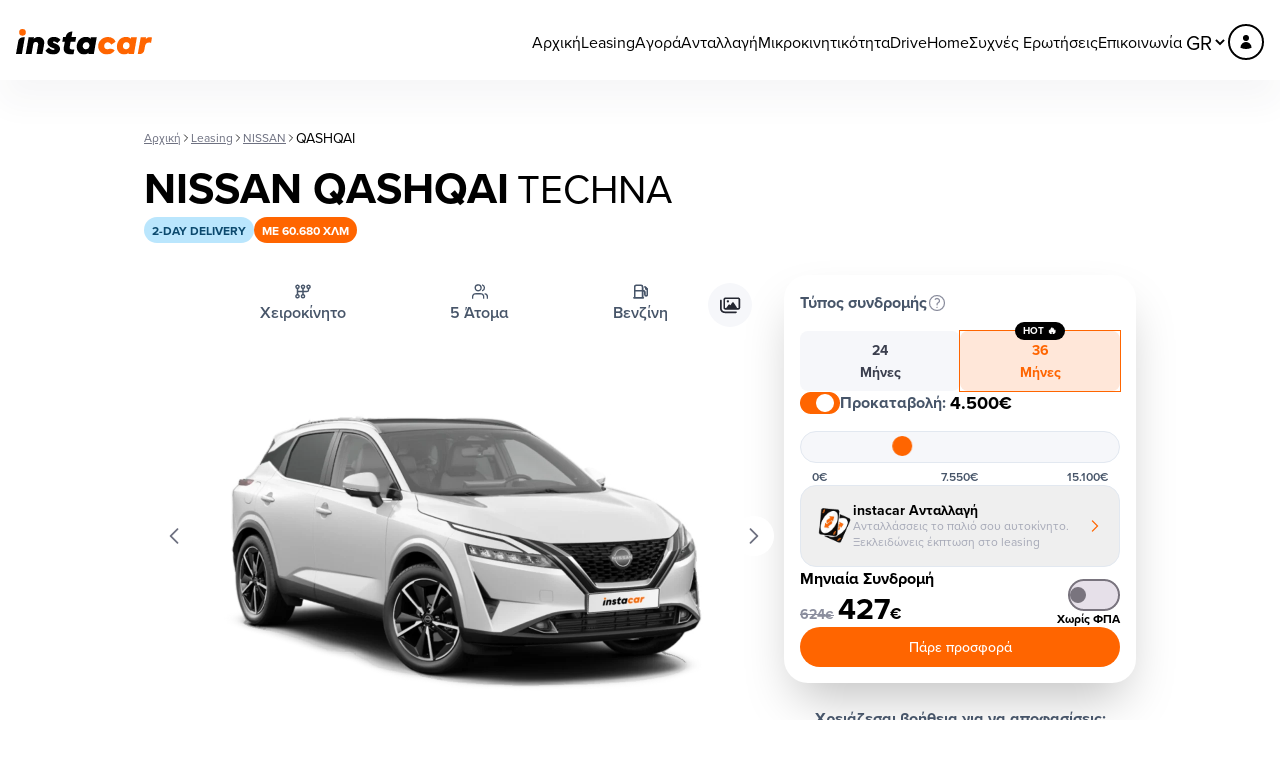

--- FILE ---
content_type: text/html;charset=utf-8
request_url: https://www.instacar.gr/leasing/nissan/qashqai
body_size: 60938
content:
<!DOCTYPE html><html  lang="el" data-capo=""><head><meta charset="utf-8">
<meta name="viewport" content="width=device-width, initial-scale=1.0, viewport-fit=cover">
<title>NISSAN QASHQAI Leasing</title>
<link rel="preconnect" href="https://use.typekit.net">
<link rel="stylesheet" href="https://use.typekit.net/ftv3isc.css">
<style>*,:after,:before{--tw-border-spacing-x:0;--tw-border-spacing-y:0;--tw-translate-x:0;--tw-translate-y:0;--tw-rotate:0;--tw-skew-x:0;--tw-skew-y:0;--tw-scale-x:1;--tw-scale-y:1;--tw-pan-x: ;--tw-pan-y: ;--tw-pinch-zoom: ;--tw-scroll-snap-strictness:proximity;--tw-gradient-from-position: ;--tw-gradient-via-position: ;--tw-gradient-to-position: ;--tw-ordinal: ;--tw-slashed-zero: ;--tw-numeric-figure: ;--tw-numeric-spacing: ;--tw-numeric-fraction: ;--tw-ring-inset: ;--tw-ring-offset-width:0px;--tw-ring-offset-color:#fff;--tw-ring-color:rgba(59,130,246,.5);--tw-ring-offset-shadow:0 0 #0000;--tw-ring-shadow:0 0 #0000;--tw-shadow:0 0 #0000;--tw-shadow-colored:0 0 #0000;--tw-blur: ;--tw-brightness: ;--tw-contrast: ;--tw-grayscale: ;--tw-hue-rotate: ;--tw-invert: ;--tw-saturate: ;--tw-sepia: ;--tw-drop-shadow: ;--tw-backdrop-blur: ;--tw-backdrop-brightness: ;--tw-backdrop-contrast: ;--tw-backdrop-grayscale: ;--tw-backdrop-hue-rotate: ;--tw-backdrop-invert: ;--tw-backdrop-opacity: ;--tw-backdrop-saturate: ;--tw-backdrop-sepia: ;--tw-contain-size: ;--tw-contain-layout: ;--tw-contain-paint: ;--tw-contain-style: }::backdrop{--tw-border-spacing-x:0;--tw-border-spacing-y:0;--tw-translate-x:0;--tw-translate-y:0;--tw-rotate:0;--tw-skew-x:0;--tw-skew-y:0;--tw-scale-x:1;--tw-scale-y:1;--tw-pan-x: ;--tw-pan-y: ;--tw-pinch-zoom: ;--tw-scroll-snap-strictness:proximity;--tw-gradient-from-position: ;--tw-gradient-via-position: ;--tw-gradient-to-position: ;--tw-ordinal: ;--tw-slashed-zero: ;--tw-numeric-figure: ;--tw-numeric-spacing: ;--tw-numeric-fraction: ;--tw-ring-inset: ;--tw-ring-offset-width:0px;--tw-ring-offset-color:#fff;--tw-ring-color:rgba(59,130,246,.5);--tw-ring-offset-shadow:0 0 #0000;--tw-ring-shadow:0 0 #0000;--tw-shadow:0 0 #0000;--tw-shadow-colored:0 0 #0000;--tw-blur: ;--tw-brightness: ;--tw-contrast: ;--tw-grayscale: ;--tw-hue-rotate: ;--tw-invert: ;--tw-saturate: ;--tw-sepia: ;--tw-drop-shadow: ;--tw-backdrop-blur: ;--tw-backdrop-brightness: ;--tw-backdrop-contrast: ;--tw-backdrop-grayscale: ;--tw-backdrop-hue-rotate: ;--tw-backdrop-invert: ;--tw-backdrop-opacity: ;--tw-backdrop-saturate: ;--tw-backdrop-sepia: ;--tw-contain-size: ;--tw-contain-layout: ;--tw-contain-paint: ;--tw-contain-style: }/*! tailwindcss v3.4.17 | MIT License | https://tailwindcss.com*/*,:after,:before{border:0 solid #e2e8f0;box-sizing:border-box}:after,:before{--tw-content:""}:host,html{line-height:1.5;-webkit-text-size-adjust:100%;font-family:ui-sans-serif,system-ui,sans-serif,Apple Color Emoji,Segoe UI Emoji,Segoe UI Symbol,Noto Color Emoji;font-feature-settings:normal;font-variation-settings:normal;-moz-tab-size:4;-o-tab-size:4;tab-size:4;-webkit-tap-highlight-color:transparent}body{line-height:inherit;margin:0}hr{border-top-width:1px;color:inherit;height:0}abbr:where([title]){-webkit-text-decoration:underline dotted;text-decoration:underline dotted}h1,h2,h3,h4,h5,h6{font-size:inherit;font-weight:inherit}a{color:inherit;text-decoration:inherit}b,strong{font-weight:bolder}code,kbd,pre,samp{font-family:ui-monospace,SFMono-Regular,Menlo,Monaco,Consolas,Liberation Mono,Courier New,monospace;font-feature-settings:normal;font-size:1em;font-variation-settings:normal}small{font-size:80%}sub,sup{font-size:75%;line-height:0;position:relative;vertical-align:baseline}sub{bottom:-.25em}sup{top:-.5em}table{border-collapse:collapse;border-color:inherit;text-indent:0}button,input,optgroup,select,textarea{color:inherit;font-family:inherit;font-feature-settings:inherit;font-size:100%;font-variation-settings:inherit;font-weight:inherit;letter-spacing:inherit;line-height:inherit;margin:0;padding:0}button,select{text-transform:none}button,input:where([type=button]),input:where([type=reset]),input:where([type=submit]){-webkit-appearance:button;background-color:transparent;background-image:none}:-moz-focusring{outline:auto}:-moz-ui-invalid{box-shadow:none}progress{vertical-align:baseline}::-webkit-inner-spin-button,::-webkit-outer-spin-button{height:auto}[type=search]{-webkit-appearance:textfield;outline-offset:-2px}::-webkit-search-decoration{-webkit-appearance:none}::-webkit-file-upload-button{-webkit-appearance:button;font:inherit}summary{display:list-item}blockquote,dd,dl,figure,h1,h2,h3,h4,h5,h6,hr,p,pre{margin:0}fieldset{margin:0}fieldset,legend{padding:0}menu,ol,ul{list-style:none;margin:0;padding:0}dialog{padding:0}textarea{resize:vertical}input::-moz-placeholder,textarea::-moz-placeholder{color:#8b8e9e;opacity:1}input::placeholder,textarea::placeholder{color:#8b8e9e;opacity:1}[role=button],button{cursor:pointer}:disabled{cursor:default}audio,canvas,embed,iframe,img,object,svg,video{display:block;vertical-align:middle}img,video{height:auto;max-width:100%}[hidden]:where(:not([hidden=until-found])){display:none}body,html{font-family:proxima-nova,sans-serif}.container{width:100%}@media (min-width:640px){.container{max-width:640px}}@media (min-width:768px){.container{max-width:768px}}@media (min-width:1024px){.container{max-width:1024px}}@media (min-width:1280px){.container{max-width:1280px}}@media (min-width:1536px){.container{max-width:1536px}}.btn{align-items:center;border-color:transparent;border-width:2px;cursor:pointer;display:flex;font-weight:600;gap:1rem;line-height:1;padding:.75rem 1.5rem;width:-moz-fit-content;width:fit-content;--tw-text-opacity:1;color:rgb(255 255 255/var(--tw-text-opacity,1));transition-duration:.3s;transition-property:all;transition-timing-function:cubic-bezier(.4,0,.2,1)}.btn-jumbo{padding:1rem 2rem}@media (min-width:1024px){.btn-jumbo{padding:1.5rem 2.5rem}}.btn-link{cursor:pointer;--tw-text-opacity:1;color:rgb(255 101 0/var(--tw-text-opacity,1));text-decoration-line:underline}.switch-primary .btn-link{color:#552cff}.btn-primary{--tw-bg-opacity:1;background-color:rgb(255 101 0/var(--tw-bg-opacity,1))}.switch-primary .btn-primary{background-color:#552cff}.btn-outline-primary{--tw-border-opacity:1;border-color:rgb(255 101 0/var(--tw-border-opacity,1));--tw-bg-opacity:1;background-color:rgb(255 255 255/var(--tw-bg-opacity,1));--tw-text-opacity:1;color:rgb(0 0 0/var(--tw-text-opacity,1))}.switch-primary .btn-outline-primary{border-color:#552cff}.btn-white{background-color:rgb(255 255 255/var(--tw-bg-opacity,1));color:rgb(0 0 0/var(--tw-text-opacity,1))}.btn-white,.btn-white:hover{--tw-bg-opacity:1;--tw-text-opacity:1}.btn-white:hover{background-color:rgb(255 101 0/var(--tw-bg-opacity,1));color:rgb(255 255 255/var(--tw-text-opacity,1))}.btn-secondary{--tw-bg-opacity:1;background-color:rgb(85 44 255/var(--tw-bg-opacity,1));padding-bottom:1rem!important;padding-top:1rem!important}.switch-primary .btn-secondary{background-color:#ff5600}@media (min-width:1024px){.btn-secondary{padding-left:2rem!important;padding-right:2rem!important}}.btn-outline-secondary{--tw-border-opacity:1;border-color:rgb(85 44 255/var(--tw-border-opacity,1));--tw-bg-opacity:1;background-color:rgb(255 255 255/var(--tw-bg-opacity,1));--tw-text-opacity:1;color:rgb(0 0 0/var(--tw-text-opacity,1))}.btn-lg{font-size:1.5rem;line-height:2rem}@media (min-width:1024px){.btn-lg{font-size:1.875rem;line-height:2.25rem}}.btn-reg{font-size:1.25rem;line-height:1.75rem}.btn-sm{font-size:.875rem;line-height:1.25rem}.btn-hover-shadow-primary:hover{--tw-shadow:0 4px 6px -1px rgba(0,0,0,.1),0 2px 4px -2px rgba(0,0,0,.1);--tw-shadow-colored:0 4px 6px -1px var(--tw-shadow-color),0 2px 4px -2px var(--tw-shadow-color);--tw-shadow:0 0 24px 0 rgba(255,101,0,.45);--tw-shadow-colored:0 0 24px 0 var(--tw-shadow-color)}.btn-hover-shadow-primary:hover,.btn-hover-shadow-secondary:hover{box-shadow:var(--tw-ring-offset-shadow,0 0 #0000),var(--tw-ring-shadow,0 0 #0000),var(--tw-shadow)}.btn-hover-shadow-secondary:hover{--tw-shadow:0 4px 6px -1px rgba(0,0,0,.1),0 2px 4px -2px rgba(0,0,0,.1);--tw-shadow-colored:0 4px 6px -1px var(--tw-shadow-color),0 2px 4px -2px var(--tw-shadow-color);--tw-shadow:0 0 24px 0 rgba(85,44,255,.45);--tw-shadow-colored:0 0 24px 0 var(--tw-shadow-color)}.btn-hover-shadow-black:hover{--tw-shadow:0 4px 6px -1px rgba(0,0,0,.1),0 2px 4px -2px rgba(0,0,0,.1);--tw-shadow-colored:0 4px 6px -1px var(--tw-shadow-color),0 2px 4px -2px var(--tw-shadow-color);--tw-shadow:0 0 24px 0 rgba(0,0,0,.45);--tw-shadow-colored:0 0 24px 0 var(--tw-shadow-color);box-shadow:var(--tw-ring-offset-shadow,0 0 #0000),var(--tw-ring-shadow,0 0 #0000),var(--tw-shadow)}.btn-hover-outline-primary:hover{--tw-border-opacity:1;border-color:rgb(85 44 255/var(--tw-border-opacity,1));--tw-bg-opacity:1;background-color:rgb(255 255 255/var(--tw-bg-opacity,1));--tw-text-opacity:1;color:rgb(85 44 255/var(--tw-text-opacity,1))}.btn-social{align-items:center;border-radius:9999px;border-width:1px;cursor:pointer;display:flex;height:2.25rem;justify-content:center;width:2.25rem;--tw-border-opacity:1;border-color:rgb(110 113 129/var(--tw-border-opacity,1));padding:.5rem;--tw-text-opacity:1;color:rgb(255 255 255/var(--tw-text-opacity,1));transition-duration:.3s;transition-property:all;transition-timing-function:cubic-bezier(.4,0,.2,1)}.btn-social:hover{--tw-border-opacity:1;border-color:rgb(255 101 0/var(--tw-border-opacity,1));--tw-text-opacity:1;color:rgb(255 101 0/var(--tw-text-opacity,1))}.breadcrumb-item{cursor:pointer;font-size:.75rem;line-height:1rem;--tw-text-opacity:1;color:rgb(110 113 129/var(--tw-text-opacity,1));text-decoration-line:underline}.breadcrumb-item:hover{--tw-text-opacity:1;color:rgb(255 101 0/var(--tw-text-opacity,1))}.breadcrumb-active{font-size:.875rem;line-height:1.25rem;--tw-text-opacity:1;color:rgb(0 0 0/var(--tw-text-opacity,1));text-decoration-line:none}.breadcrumb-active:hover{--tw-text-opacity:1;color:rgb(255 101 0/var(--tw-text-opacity,1))}.btn-bounce{cursor:pointer;transition-duration:.3s;transition-property:all;transition-timing-function:cubic-bezier(.4,0,.2,1)}.btn-bounce:hover{--tw-translate-y:-0.75rem;transform:translate(var(--tw-translate-x),var(--tw-translate-y)) rotate(var(--tw-rotate)) skewX(var(--tw-skew-x)) skewY(var(--tw-skew-y)) scaleX(var(--tw-scale-x)) scaleY(var(--tw-scale-y));--tw-shadow:0 25px 50px -12px rgba(0,0,0,.25);--tw-shadow-colored:0 25px 50px -12px var(--tw-shadow-color)}.btn-bounce:hover,.btn-hover-shadow-santander:hover{box-shadow:var(--tw-ring-offset-shadow,0 0 #0000),var(--tw-ring-shadow,0 0 #0000),var(--tw-shadow)}.btn-hover-shadow-santander:hover{--tw-shadow:0 0 24px 0 rgba(234,29,37,.45);--tw-shadow-colored:0 0 24px 0 var(--tw-shadow-color)}.card-ratings{align-items:center;border-radius:.75rem;display:flex;flex-direction:column;flex-shrink:0;gap:.75rem;height:18rem;width:13rem;--tw-bg-opacity:1;background-color:rgb(255 255 255/var(--tw-bg-opacity,1));padding:1.5rem;--tw-shadow:0 10px 15px -3px rgba(0,0,0,.1),0 4px 6px -4px rgba(0,0,0,.1);--tw-shadow-colored:0 10px 15px -3px var(--tw-shadow-color),0 4px 6px -4px var(--tw-shadow-color);box-shadow:var(--tw-ring-offset-shadow,0 0 #0000),var(--tw-ring-shadow,0 0 #0000),var(--tw-shadow)}@media (min-width:1024px){.card-ratings-home{flex-direction:row;gap:1.25rem;height:100%;padding:1.5rem 3rem;width:448px;--tw-shadow:0px 24px 32px rgba(50,50,71,.04);--tw-shadow-colored:0px 24px 32px var(--tw-shadow-color);box-shadow:var(--tw-ring-offset-shadow,0 0 #0000),var(--tw-ring-shadow,0 0 #0000),var(--tw-shadow)}}.card-hover-bounce{transform:translate(var(--tw-translate-x),var(--tw-translate-y)) rotate(var(--tw-rotate)) skewX(var(--tw-skew-x)) skewY(var(--tw-skew-y)) scaleX(var(--tw-scale-x)) scaleY(var(--tw-scale-y));transition-duration:.3s;transition-property:transform;transition-timing-function:cubic-bezier(.4,0,.2,1)}@media (hover:hover){.card-hover-bounce{margin-top:1.25rem}.card-hover-bounce:hover{--tw-translate-y:-1.25rem;transform:translate(var(--tw-translate-x),var(--tw-translate-y)) rotate(var(--tw-rotate)) skewX(var(--tw-skew-x)) skewY(var(--tw-skew-y)) scaleX(var(--tw-scale-x)) scaleY(var(--tw-scale-y))}}.label{border-radius:9999px;font-size:.75rem;font-weight:700;line-height:1rem;padding:.25rem .5rem;text-transform:uppercase;width:-moz-fit-content;width:fit-content}.label-available,.label-readyfordelivery{--tw-bg-opacity:1;background-color:rgb(187 247 208/var(--tw-bg-opacity,1));--tw-text-opacity:1;color:rgb(20 83 45/var(--tw-text-opacity,1))}.label-twodaydelivery{--tw-bg-opacity:1;background-color:rgb(186 230 253/var(--tw-bg-opacity,1));--tw-text-opacity:1;color:rgb(12 74 110/var(--tw-text-opacity,1))}.label-comingsoon,.label-rac-nov,.label-rac-oct{--tw-bg-opacity:1;background-color:rgb(221 214 254/var(--tw-bg-opacity,1));--tw-text-opacity:1;color:rgb(76 29 149/var(--tw-text-opacity,1))}.label-sell-sold,.label-soldout{--tw-bg-opacity:1;background-color:rgb(246 247 250/var(--tw-bg-opacity,1))}.label-blueground{--tw-bg-opacity:1;background-color:rgb(102 203 209/var(--tw-bg-opacity,1))}.label-heron{background-color:rgb(49 59 118/var(--tw-bg-opacity,1))}.label-heron,.label-vodafone{--tw-bg-opacity:1;--tw-text-opacity:1;color:rgb(255 255 255/var(--tw-text-opacity,1))}.label-vodafone{background-color:rgb(0 0 0/var(--tw-bg-opacity,1))}.label-viberpay{--tw-bg-opacity:1;background-color:rgb(112 97 234/var(--tw-bg-opacity,1));--tw-text-opacity:1;color:rgb(255 255 255/var(--tw-text-opacity,1))}.blog-tag{border-radius:9999px;font-size:.75rem;font-weight:700;line-height:1rem;padding:.25rem .75rem;width:-moz-fit-content;width:fit-content}.blog-tag-content{--tw-bg-opacity:1;background-color:rgb(0 0 0/var(--tw-bg-opacity,1));--tw-text-opacity:1;color:rgb(255 255 255/var(--tw-text-opacity,1))}.blog-tag-deal{--tw-bg-opacity:1;background-color:rgb(255 202 167/var(--tw-bg-opacity,1))}.blog-tag-type{--tw-bg-opacity:1;background-color:rgb(190 218 225/var(--tw-bg-opacity,1))}.label-only-attica{--tw-bg-opacity:1;background-color:rgb(212 202 255/var(--tw-bg-opacity,1))}.label-car-replacement{--tw-bg-opacity:1;background-color:rgb(246 247 250/var(--tw-bg-opacity,1));--tw-text-opacity:1;color:rgb(0 0 0/var(--tw-text-opacity,1))}.label-free-service{--tw-bg-opacity:1;background-color:rgb(0 0 0/var(--tw-bg-opacity,1));--tw-text-opacity:1;color:rgb(255 255 255/var(--tw-text-opacity,1))}.label-insurance{--tw-bg-opacity:1;background-color:rgb(212 202 255/var(--tw-bg-opacity,1));--tw-text-opacity:1;color:rgb(0 0 0/var(--tw-text-opacity,1))}.container-md{margin-left:auto;margin-right:auto;padding-left:1rem;padding-right:1rem;width:100%}@media (min-width:1024px){.container-md{max-width:64rem}}.container-lg{margin-left:auto;margin-right:auto;padding-left:1rem;padding-right:1rem;width:100%}@media (min-width:1024px){.container-lg{max-width:80rem}}@media (min-width:1280px){.container-lg{padding-left:0;padding-right:0}}.container-lg-no-px{margin-left:auto;margin-right:auto;width:100%}@media (min-width:1024px){.container-lg-no-px{max-width:80rem}}.container-md-no-px{margin-left:auto;margin-right:auto;width:100%}@media (min-width:1024px){.container-md-no-px{max-width:72rem}}.container-breadcrumb{align-items:center;display:flex;gap:.375rem}.scroll-container{align-items:center;display:flex;gap:1.25rem;justify-content:flex-start;overflow-x:scroll;padding:2rem 1rem 3rem;width:100%}.scroll-container::-webkit-scrollbar{display:none}.scroll-container{-ms-overflow-style:none;scrollbar-width:none}@media (min-width:1024px){.scroll-container{gap:1.5rem}}@media (min-width:768px){.scroll-container-md{justify-content:center;overflow-x:auto}}@media (min-width:1024px){.scroll-container-lg{justify-content:center;overflow-x:auto}}@media (min-width:1280px){.scroll-container-xl{justify-content:center;overflow-x:auto}}.title-container{margin-left:auto;margin-right:auto;max-width:56rem}.footer-menu,.title-container{align-items:center;display:flex;flex-direction:column;gap:1.5rem}@media (min-width:1024px){.footer-menu{align-items:flex-start}}.fixed-offer-container-tablet{bottom:0;height:-moz-fit-content;height:fit-content;left:50%;position:fixed;z-index:1000;--tw-translate-x:-50%;filter:drop-shadow(0 -4px 14px rgba(0,0,0,.25));transform:translate(var(--tw-translate-x),var(--tw-translate-y)) rotate(var(--tw-rotate)) skewX(var(--tw-skew-x)) skewY(var(--tw-skew-y)) scaleX(var(--tw-scale-x)) scaleY(var(--tw-scale-y))}.fixed-offer-container-desktop{margin-top:6rem;position:fixed;top:0}.sidebar-grid{display:grid;gap:1rem;grid-template-columns:repeat(1,minmax(0,1fr));justify-content:center;width:100%}@media (min-width:640px){.sidebar-grid{grid-template-columns:repeat(2,minmax(0,1fr))}}@media (min-width:1024px){.sidebar-grid{grid-template-columns:repeat(auto-fill,minmax(260px,1fr))}}.fullpage-grid{display:grid;gap:1rem;grid-template-columns:repeat(1,minmax(0,1fr));justify-content:center;justify-content:space-between;width:100%}@media (min-width:640px){.fullpage-grid{grid-template-columns:repeat(2,minmax(0,1fr))}}@media (min-width:768px){.fullpage-grid{grid-template-columns:repeat(3,minmax(0,1fr))}}@media (min-width:1024px){.fullpage-grid{grid-template-columns:repeat(4,minmax(0,1fr))}}@media (min-width:1280px){.fullpage-grid{grid-template-columns:repeat(4,272px)}}.switch-primary .text-primary{color:#552cff}.switch-primary .bg-primary,.switch-primary .peer:checked~.peer-checked\:after\:bg-primary:after{background-color:#552cff}.switch-primary .border-primary,.switch-primary .peer:checked~.peer-checked\:border-primary{border-color:#552cff}.switch-primary .text-secondary{color:#ff5600}.switch-primary .bg-secondary{background-color:#ff5600}.switch-primary .btn-white:hover:hover{--tw-bg-opacity:1;background-color:rgb(85 44 255/var(--tw-bg-opacity,1))}.switch-primary .btn-hover-shadow-primary:hover:hover{--tw-shadow:0 0 24px 0 rgba(85,44,255,.45);--tw-shadow-colored:0 0 24px 0 var(--tw-shadow-color);box-shadow:var(--tw-ring-offset-shadow,0 0 #0000),var(--tw-ring-shadow,0 0 #0000),var(--tw-shadow)}.heading-hero{font-size:2rem;font-weight:700;line-height:3rem}@media (min-width:1024px){.heading-hero{font-size:4rem;line-height:4.875rem}}.heading-xxl{font-size:2.5rem;font-weight:700;line-height:3rem}@media (min-width:1024px){.heading-xxl{font-size:4rem;line-height:4.875rem}}.heading-xl{font-size:2.25rem;font-weight:700;line-height:2.5rem}@media (min-width:1024px){.heading-xl{font-size:3.75rem;line-height:1}}.heading-lg{font-size:1.875rem;font-weight:700;line-height:2.25rem}@media (min-width:1024px){.heading-lg{font-size:3rem;line-height:1}}.heading-md{font-size:1.875rem;line-height:2.25rem}@media (min-width:1024px){.heading-md{font-size:3rem;line-height:1}}.heading{font-size:1.875rem;line-height:2.25rem}@media (min-width:1024px){.heading{font-size:2.25rem;line-height:2.5rem}}.heading-sm{font-size:1.25rem;line-height:1.75rem}@media (min-width:1024px){.heading-sm,.heading-xs{font-size:1.5rem;line-height:2rem}}.heading-xs{font-size:1.125rem;line-height:1.75rem}@media (min-width:1024px){.heading-xs{font-size:1.25rem;line-height:1.75rem}}.legal-page h3{font-size:1.125rem;font-weight:700;line-height:1.75rem}@media (min-width:1024px){.legal-page h3{font-size:1.25rem;line-height:1.75rem}}.legal-page h4{font-size:1rem;font-weight:700;line-height:1.5rem}@media (min-width:1024px){.legal-page h4{font-size:1.125rem;line-height:1.75rem}}.legal-page a{--tw-text-opacity:1;color:rgb(0 0 0/var(--tw-text-opacity,1))}.content a,.legal-page a:hover{--tw-text-opacity:1;color:rgb(255 101 0/var(--tw-text-opacity,1))}.switch-primary .content a{color:#552cff}.content a:hover{--tw-text-opacity:1;color:rgb(85 44 255/var(--tw-text-opacity,1))}.list-a{list-style:lower-latin}.list-i{list-style:lower-roman}.terms-sections-title{font-size:1.25rem;font-weight:600;line-height:1.75rem;padding-bottom:.5rem}.google-reviews-slider .swiper-wrapper .swiper-slide{align-items:flex-start;border-radius:1rem;display:flex;flex-direction:column;flex-shrink:0;gap:.75rem;height:307px!important;margin-top:0!important;width:221px!important;--tw-bg-opacity:1;background-color:rgb(255 255 255/var(--tw-bg-opacity,1));padding:1.25rem;--tw-shadow:0 10px 15px -3px rgba(0,0,0,.1),0 4px 6px -4px rgba(0,0,0,.1);--tw-shadow-colored:0 10px 15px -3px var(--tw-shadow-color),0 4px 6px -4px var(--tw-shadow-color);box-shadow:var(--tw-ring-offset-shadow,0 0 #0000),var(--tw-ring-shadow,0 0 #0000),var(--tw-shadow)}@media (min-width:1024px){.google-reviews-slider .swiper-wrapper .swiper-slide{height:18rem!important;width:13rem!important}}.google-reviews-slider .swiper{padding-left:1rem!important;padding-right:14px!important}@media (min-width:1024px){.google-reviews-slider .swiper{padding-left:0!important;padding-right:0!important}}.google-reviews-slider-home{align-items:flex-start;display:flex;flex-direction:column;gap:1.25rem;justify-content:center;width:100%;z-index:10}@media (min-width:1024px){.google-reviews-slider-home{align-items:center;flex-direction:row;gap:0;padding:0}}@media (min-width:1280px){.google-reviews-slider-home{gap:2.5rem!important;justify-content:space-between}}.google-reviews-slider-home .swiper-wrapper{margin-right:-10rem;overflow:visible!important}@media (min-width:768px){.google-reviews-slider-home .swiper-wrapper{width:900px!important}}@media (min-width:1024px){.google-reviews-slider-home .swiper-wrapper{height:550px!important;margin-right:0;padding-left:.5rem;row-gap:2rem;width:462px!important}}.google-reviews-slider-home .swiper-wrapper .swiper-slide{width:200px!important}@media (min-width:1024px){.google-reviews-slider-home .swiper-wrapper .swiper-slide{height:258px!important}}.google-reviews-slider-home .swiper-button-next,.google-reviews-slider-home .swiper-button-prev{border-color:transparent;border-radius:9999px;border-width:1px;height:2.5rem!important;left:0;margin-top:0;right:0;width:2.5rem!important;--tw-border-opacity:1;background-color:rgba(0,0,0,.05);border-color:rgb(166 169 183/var(--tw-border-opacity,1));padding:.5rem;--tw-text-opacity:1!important;color:rgb(110 113 129/var(--tw-text-opacity,1))!important}.google-reviews-slider-home .swiper-button-next:hover,.google-reviews-slider-home .swiper-button-prev:hover{--tw-bg-opacity:1;background-color:rgb(255 255 255/var(--tw-bg-opacity,1));--tw-text-opacity:1!important;color:rgb(0 0 0/var(--tw-text-opacity,1))!important;--tw-shadow:0 2px 2px 0 rgba(0,0,0,.1);--tw-shadow-colored:0 2px 2px 0 var(--tw-shadow-color);box-shadow:var(--tw-ring-offset-shadow,0 0 #0000),var(--tw-ring-shadow,0 0 #0000),var(--tw-shadow)}.hero-slider-home{align-items:center;height:190px;margin-left:auto;margin-right:auto;margin-top:96px;max-width:1280px;padding-left:1rem;padding-right:1rem;position:relative;width:100%}@media (min-width:1024px){.hero-slider-home{max-width:80rem}}@media (min-width:1280px){.hero-slider-home{padding-left:0;padding-right:0}}@media (min-width:768px){.hero-slider-home{height:200px}}@media (min-width:1024px){.hero-slider-home{height:440px;margin-top:104px}}.hero-slider-home .home-hero-swiper-nav{height:2.5rem;position:absolute;top:50%;visibility:hidden;width:2.5rem;z-index:10;--tw-translate-y:-50%;align-items:center;border-radius:9999px;border-width:2px;justify-content:center;transform:translate(var(--tw-translate-x),var(--tw-translate-y)) rotate(var(--tw-rotate)) skewX(var(--tw-skew-x)) skewY(var(--tw-skew-y)) scaleX(var(--tw-scale-x)) scaleY(var(--tw-scale-y));--tw-border-opacity:1;background-color:transparent;border-color:rgb(255 255 255/var(--tw-border-opacity,1))}.hero-slider-home .home-hero-swiper-nav:hover{background-color:rgb(139 142 158/var(--tw-bg-opacity,1));--tw-bg-opacity:0.2}@media (min-width:1024px){.hero-slider-home .home-hero-swiper-nav{display:flex;visibility:visible}}.hero-slider-home .swiper-pagination{align-items:center;background-color:#f8fafc;border-radius:100px;bottom:12px!important;box-shadow:0 4px 6px rgba(0,0,0,.1);display:flex;gap:4px;justify-content:center;left:0;margin-left:auto;margin-right:auto;padding:4px 6px;position:absolute;right:0;width:-moz-fit-content!important;width:fit-content!important}.hero-slider-home .swiper-pagination-bullet{background:#1e293b;border:none;box-shadow:none;height:6px;margin:0!important;opacity:.3;transition:background .2s;width:6px}.hero-slider-home .swiper-pagination-bullet-active{opacity:1}@media (min-width:1024px){.hero-slider-home .swiper-pagination{bottom:24px!important;gap:8px;padding:8px 12px}.hero-slider-home .swiper-pagination-bullet{height:8px;width:8px}}.swiper-button-next,.swiper-button-prev{border-color:transparent;border-radius:9999px;border-width:1px;height:2.5rem!important;margin-top:0;width:2.5rem!important;--tw-bg-opacity:1;background-color:rgb(255 255 255/var(--tw-bg-opacity,1));padding:.5rem;--tw-text-opacity:1!important;color:rgb(110 113 129/var(--tw-text-opacity,1))!important}.swiper-button-next:hover,.swiper-button-prev:hover{--tw-border-opacity:1;border-color:rgb(166 169 183/var(--tw-border-opacity,1));--tw-text-opacity:1!important;color:rgb(0 0 0/var(--tw-text-opacity,1))!important}.swiper-button-disabled{background-color:transparent!important;border-color:transparent!important;border-radius:9999px;border-width:1px;height:2.5rem!important;margin-top:0;padding:.5rem;width:2.5rem!important;--tw-text-opacity:1!important;color:rgb(110 113 129/var(--tw-text-opacity,1))!important}.swiper-button-next:after,.swiper-button-prev:after{content:""!important}.swiper{width:100%}.sr-only{height:1px;margin:-1px;overflow:hidden;padding:0;position:absolute;width:1px;clip:rect(0,0,0,0);border-width:0;white-space:nowrap}.pointer-events-none{pointer-events:none}.visible{visibility:visible}.invisible{visibility:hidden}.static{position:static}.fixed{position:fixed}.absolute{position:absolute}.relative{position:relative}.sticky{position:sticky}.inset-0{inset:0}.inset-x-0{left:0;right:0}.\!bottom-\[10px\]{bottom:10px!important}.\!left-0{left:0!important}.\!right-0{right:0!important}.-bottom-1\/2{bottom:-50%}.-bottom-3{bottom:-.75rem}.-left-20{left:-5rem}.-left-6{left:-1.5rem}.-left-\[60px\]{left:-60px}.-right-20{right:-5rem}.-right-28{right:-7rem}.-top-1\/2{top:-50%}.-top-16{top:-4rem}.-top-20{top:-5rem}.-top-4{top:-1rem}.-top-\[368px\]{top:-368px}.bottom-0{bottom:0}.bottom-10{bottom:2.5rem}.bottom-24{bottom:6rem}.bottom-4{bottom:1rem}.bottom-\[-16px\]{bottom:-16px}.bottom-\[16px\]{bottom:16px}.left-0{left:0}.left-1{left:.25rem}.left-1\/2{left:50%}.left-10{left:2.5rem}.left-2\/4{left:50%}.left-3{left:.75rem}.left-4{left:1rem}.left-5{left:1.25rem}.left-8{left:2rem}.left-\[180px\]{left:180px}.right-0{right:0}.right-1{right:.25rem}.right-10{right:2.5rem}.right-3{right:.75rem}.right-4{right:1rem}.right-6{right:1.5rem}.right-8{right:2rem}.right-\[20px\]{right:20px}.right-\[32px\]{right:32px}.right-\[50\%\]{right:50%}.right-\[8px\]{right:8px}.top-0{top:0}.top-1\/2{top:50%}.top-10{top:2.5rem}.top-14{top:3.5rem}.top-2\/4{top:50%}.top-24{top:6rem}.top-4{top:1rem}.top-6{top:1.5rem}.top-8{top:2rem}.top-80{top:20rem}.top-\[-2px\]{top:-2px}.top-\[-30px\]{top:-30px}.top-\[-40px\]{top:-40px}.top-\[1px\]{top:1px}.top-\[20px\]{top:20px}.top-\[50\%\]{top:50%}.top-\[5px\]{top:5px}.top-\[80px\]{top:80px}.top-\[8px\]{top:8px}.-z-10{z-index:-10}.-z-\[1\]{z-index:-1}.z-0{z-index:0}.z-10{z-index:10}.z-20{z-index:20}.z-50{z-index:50}.z-\[10000\]{z-index:10000}.z-\[1100\]{z-index:1100}.z-\[1\]{z-index:1}.z-\[20000\]{z-index:20000}.z-\[2\]{z-index:2}.z-\[999999\]{z-index:999999}.z-\[9999\]{z-index:9999}.z-\[999\]{z-index:999}.order-1{order:1}.order-2{order:2}.order-3{order:3}.order-last{order:9999}.col-span-2{grid-column:span 2/span 2}.col-span-3{grid-column:span 3/span 3}.col-span-4{grid-column:span 4/span 4}.col-span-full{grid-column:1/-1}.col-start-5{grid-column-start:5}.\!m-0{margin:0!important}.m-0{margin:0}.mx-0{margin-left:0;margin-right:0}.mx-3{margin-left:.75rem;margin-right:.75rem}.mx-4{margin-left:1rem;margin-right:1rem}.mx-8{margin-left:2rem;margin-right:2rem}.mx-auto{margin-left:auto;margin-right:auto}.my-0\.5{margin-bottom:.125rem;margin-top:.125rem}.my-10{margin-bottom:2.5rem;margin-top:2.5rem}.my-2{margin-bottom:.5rem;margin-top:.5rem}.my-4{margin-bottom:1rem;margin-top:1rem}.my-6{margin-bottom:1.5rem;margin-top:1.5rem}.my-8{margin-bottom:2rem;margin-top:2rem}.my-auto{margin-bottom:auto;margin-top:auto}.\!mt-16{margin-top:4rem!important}.\!mt-2{margin-top:.5rem!important}.-mb-1{margin-bottom:-.25rem}.-mb-\[2px\]{margin-bottom:-2px}.-mb-\[308px\]{margin-bottom:-308px}.-mb-px{margin-bottom:-1px}.-ml-1{margin-left:-.25rem}.-ml-6{margin-left:-1.5rem}.-mt-10{margin-top:-2.5rem}.-mt-12{margin-top:-3rem}.-mt-2{margin-top:-.5rem}.-mt-4{margin-top:-1rem}.-mt-52{margin-top:-13rem}.-mt-6{margin-top:-1.5rem}.-mt-7{margin-top:-1.75rem}.-mt-\[23rem\]{margin-top:-23rem}.mb-0{margin-bottom:0}.mb-1{margin-bottom:.25rem}.mb-10{margin-bottom:2.5rem}.mb-14{margin-bottom:3.5rem}.mb-16{margin-bottom:4rem}.mb-2{margin-bottom:.5rem}.mb-20{margin-bottom:5rem}.mb-24{margin-bottom:6rem}.mb-3{margin-bottom:.75rem}.mb-4{margin-bottom:1rem}.mb-5{margin-bottom:1.25rem}.mb-6{margin-bottom:1.5rem}.mb-8{margin-bottom:2rem}.mb-9{margin-bottom:2.25rem}.mb-\[26px\]{margin-bottom:26px}.mb-\[30px\]{margin-bottom:30px}.mb-\[32px\]{margin-bottom:32px}.ml-1{margin-left:.25rem}.ml-2{margin-left:.5rem}.ml-7{margin-left:1.75rem}.ml-auto{margin-left:auto}.mr-1{margin-right:.25rem}.mr-2{margin-right:.5rem}.mr-\[1\.2rem\]{margin-right:1.2rem}.ms-0\.5{margin-inline-start:.125rem}.mt-0{margin-top:0}.mt-1{margin-top:.25rem}.mt-1\.5{margin-top:.375rem}.mt-10{margin-top:2.5rem}.mt-12{margin-top:3rem}.mt-14{margin-top:3.5rem}.mt-16{margin-top:4rem}.mt-2{margin-top:.5rem}.mt-20{margin-top:5rem}.mt-24{margin-top:6rem}.mt-3{margin-top:.75rem}.mt-4{margin-top:1rem}.mt-5{margin-top:1.25rem}.mt-6{margin-top:1.5rem}.mt-8{margin-top:2rem}.mt-80{margin-top:20rem}.mt-9{margin-top:2.25rem}.mt-\[12px\]{margin-top:12px}.mt-\[14px\]{margin-top:14px}.mt-\[18px\]{margin-top:18px}.mt-\[220px\]{margin-top:220px}.mt-\[26px\]{margin-top:26px}.mt-\[2px\]{margin-top:2px}.mt-\[32px\]{margin-top:32px}.mt-\[50px\]{margin-top:50px}.mt-\[76px\]{margin-top:76px}.mt-auto{margin-top:auto}.line-clamp-2{-webkit-line-clamp:2}.line-clamp-2,.line-clamp-3{display:-webkit-box;overflow:hidden;-webkit-box-orient:vertical}.line-clamp-3{-webkit-line-clamp:3}.line-clamp-4{-webkit-line-clamp:4}.line-clamp-4,.line-clamp-6{display:-webkit-box;overflow:hidden;-webkit-box-orient:vertical}.line-clamp-6{-webkit-line-clamp:6}.\!block{display:block!important}.block{display:block}.inline-block{display:inline-block}.inline{display:inline}.\!flex{display:flex!important}.flex{display:flex}.inline-flex{display:inline-flex}.table{display:table}.grid{display:grid}.contents{display:contents}.\!hidden{display:none!important}.hidden{display:none}.\!h-2{height:.5rem!important}.\!h-3{height:.75rem!important}.\!h-8{height:2rem!important}.\!h-\[66px\]{height:66px!important}.h-0{height:0}.h-1\.5{height:.375rem}.h-10{height:2.5rem}.h-11{height:2.75rem}.h-12{height:3rem}.h-16{height:4rem}.h-2\.5{height:.625rem}.h-20{height:5rem}.h-3{height:.75rem}.h-3\.5{height:.875rem}.h-36{height:9rem}.h-4{height:1rem}.h-40{height:10rem}.h-44{height:11rem}.h-5{height:1.25rem}.h-56{height:14rem}.h-6{height:1.5rem}.h-60{height:15rem}.h-64{height:16rem}.h-72{height:18rem}.h-8{height:2rem}.h-80{height:20rem}.h-9{height:2.25rem}.h-96{height:24rem}.h-\[100px\]{height:100px}.h-\[105\%\]{height:105%}.h-\[106px\]{height:106px}.h-\[110px\]{height:110px}.h-\[120px\]{height:120px}.h-\[136px\]{height:136px}.h-\[13px\]{height:13px}.h-\[144px\]{height:144px}.h-\[150px\]{height:150px}.h-\[168px\]{height:168px}.h-\[16px\]{height:16px}.h-\[170px\]{height:170px}.h-\[180px\]{height:180px}.h-\[18px\]{height:18px}.h-\[1px\]{height:1px}.h-\[209px\]{height:209px}.h-\[20px\]{height:20px}.h-\[220px\]{height:220px}.h-\[226px\]{height:226px}.h-\[22px\]{height:22px}.h-\[250px\]{height:250px}.h-\[25rem\]{height:25rem}.h-\[26px\]{height:26px}.h-\[26rem\]{height:26rem}.h-\[280px\]{height:280px}.h-\[288px\]{height:288px}.h-\[300px\]{height:300px}.h-\[30px\]{height:30px}.h-\[310px\]{height:310px}.h-\[320px\]{height:320px}.h-\[32px\]{height:32px}.h-\[364px\]{height:364px}.h-\[36px\]{height:36px}.h-\[384px\]{height:384px}.h-\[400px\]{height:400px}.h-\[40px\]{height:40px}.h-\[42px\]{height:42px}.h-\[460px\]{height:460px}.h-\[48px\]{height:48px}.h-\[5\.25rem\]{height:5.25rem}.h-\[50px\]{height:50px}.h-\[52px\]{height:52px}.h-\[530px\]{height:530px}.h-\[540px\]{height:540px}.h-\[60px\]{height:60px}.h-\[63px\]{height:63px}.h-\[72px\]{height:72px}.h-\[86px\]{height:86px}.h-\[96px\]{height:96px}.h-\[calc\(100\%-1\.5rem\)\]{height:calc(100% - 1.5rem)}.h-\[calc\(100\%-11rem\)\]{height:calc(100% - 11rem)}.h-\[calc\(100\%-70px\)\]{height:calc(100% - 70px)}.h-\[calc\(100vh-140px\)\]{height:calc(100vh - 140px)}.h-\[calc\(100vh-92px\)\]{height:calc(100vh - 92px)}.h-\[calc\(theme\(fontSize\.4xl\)\*theme\(lineHeight\.tight\)\)\]{height:2.8125rem}.h-auto{height:auto}.h-full{height:100%}.h-max{height:-moz-max-content;height:max-content}.max-h-11{max-height:2.75rem}.max-h-48{max-height:12rem}.max-h-\[100\%\]{max-height:100%}.max-h-\[100px\]{max-height:100px}.max-h-\[226px\]{max-height:226px}.max-h-\[240px\]{max-height:240px}.max-h-\[300px\]{max-height:300px}.max-h-\[314px\]{max-height:314px}.max-h-\[350px\]{max-height:350px}.max-h-\[420px\]{max-height:420px}.max-h-\[50px\]{max-height:50px}.max-h-\[528px\]{max-height:528px}.max-h-\[862px\]{max-height:862px}.max-h-\[90\%\]{max-height:90%}.max-h-\[calc\(100\%-2rem\)\]{max-height:calc(100% - 2rem)}.max-h-full{max-height:100%}.max-h-max{max-height:-moz-max-content;max-height:max-content}.max-h-screen{max-height:100vh}.min-h-0{min-height:0}.min-h-9{min-height:2.25rem}.min-h-\[100\%\]{min-height:100%}.min-h-\[1400px\]{min-height:1400px}.min-h-\[144px\]{min-height:144px}.min-h-\[160px\]{min-height:160px}.min-h-\[260px\]{min-height:260px}.min-h-\[302px\]{min-height:302px}.min-h-\[370px\]{min-height:370px}.min-h-\[52px\]{min-height:52px}.min-h-screen{min-height:100vh}.\!w-2{width:.5rem!important}.\!w-3{width:.75rem!important}.\!w-\[162px\]{width:162px!important}.\!w-\[220px\]{width:220px!important}.\!w-\[250px\]{width:250px!important}.\!w-\[300px\]{width:300px!important}.\!w-auto{width:auto!important}.\!w-max{width:-moz-max-content!important;width:max-content!important}.w-1\/2{width:50%}.w-10{width:2.5rem}.w-10\/12{width:83.333333%}.w-11{width:2.75rem}.w-11\/12{width:91.666667%}.w-16{width:4rem}.w-2\.5{width:.625rem}.w-2\/5{width:40%}.w-28{width:7rem}.w-3{width:.75rem}.w-3\.5{width:.875rem}.w-3\/5{width:60%}.w-36{width:9rem}.w-4{width:1rem}.w-44{width:11rem}.w-5{width:1.25rem}.w-52{width:13rem}.w-56{width:14rem}.w-6{width:1.5rem}.w-72{width:18rem}.w-8{width:2rem}.w-80{width:20rem}.w-9{width:2.25rem}.w-\[100px\]{width:100px}.w-\[135\%\]{width:135%}.w-\[160px\]{width:160px}.w-\[162px\]{width:162px}.w-\[18px\]{width:18px}.w-\[200px\]{width:200px}.w-\[220px\]{width:220px}.w-\[22px\]{width:22px}.w-\[240px\]{width:240px}.w-\[248px\]{width:248px}.w-\[260px\]{width:260px}.w-\[26px\]{width:26px}.w-\[300px\]{width:300px}.w-\[30px\]{width:30px}.w-\[320px\]{width:320px}.w-\[36px\]{width:36px}.w-\[40px\]{width:40px}.w-\[48px\]{width:48px}.w-\[500px\]{width:500px}.w-\[52px\]{width:52px}.w-\[60px\]{width:60px}.w-\[70\%\]{width:70%}.w-\[84px\]{width:84px}.w-\[95\%\]{width:95%}.w-\[calc\(100vw-2rem\)\]{width:calc(100vw - 2rem)}.w-auto{width:auto}.w-fit{width:-moz-fit-content;width:fit-content}.w-full{width:100%}.w-max{width:-moz-max-content;width:max-content}.w-screen{width:100vw}.\!min-w-\[250px\]{min-width:250px!important}.\!min-w-\[260px\]{min-width:260px!important}.min-w-0{min-width:0}.min-w-6{min-width:1.5rem}.min-w-60{min-width:15rem}.min-w-9{min-width:2.25rem}.min-w-\[100\%\]{min-width:100%}.min-w-\[165px\]{min-width:165px}.min-w-\[180px\]{min-width:180px}.min-w-\[18px\]{min-width:18px}.min-w-\[200px\]{min-width:200px}.min-w-\[220px\]{min-width:220px}.min-w-\[236px\]{min-width:236px}.min-w-\[260px\]{min-width:260px}.min-w-\[320px\]{min-width:320px}.min-w-\[350px\]{min-width:350px}.min-w-\[40px\]{min-width:40px}.min-w-\[50px\]{min-width:50px}.min-w-\[56\%\]{min-width:56%}.min-w-full{min-width:100%}.min-w-max{min-width:-moz-max-content;min-width:max-content}.max-w-2xl{max-width:42rem}.max-w-48{max-width:12rem}.max-w-4xl{max-width:56rem}.max-w-52{max-width:13rem}.max-w-56{max-width:14rem}.max-w-5xl{max-width:64rem}.max-w-64{max-width:16rem}.max-w-6xl{max-width:72rem}.max-w-72{max-width:18rem}.max-w-7xl{max-width:80rem}.max-w-80{max-width:20rem}.max-w-96{max-width:24rem}.max-w-\[1100px\]{max-width:1100px}.max-w-\[1140px\]{max-width:1140px}.max-w-\[1172px\]{max-width:1172px}.max-w-\[1248px\]{max-width:1248px}.max-w-\[1280px\]{max-width:1280px}.max-w-\[1420px\]{max-width:1420px}.max-w-\[160px\]{max-width:160px}.max-w-\[200px\]{max-width:200px}.max-w-\[220px\]{max-width:220px}.max-w-\[280px\]{max-width:280px}.max-w-\[328px\]{max-width:328px}.max-w-\[336px\]{max-width:336px}.max-w-\[345px\]{max-width:345px}.max-w-\[360px\]{max-width:360px}.max-w-\[368px\]{max-width:368px}.max-w-\[400px\]{max-width:400px}.max-w-\[42rem\]{max-width:42rem}.max-w-\[440px\]{max-width:440px}.max-w-\[466px\]{max-width:466px}.max-w-\[500px\]{max-width:500px}.max-w-\[548px\]{max-width:548px}.max-w-\[580px\]{max-width:580px}.max-w-\[620px\]{max-width:620px}.max-w-\[80\%\]{max-width:80%}.max-w-\[800px\]{max-width:800px}.max-w-\[840px\]{max-width:840px}.max-w-\[880px\]{max-width:880px}.max-w-full{max-width:100%}.max-w-lg{max-width:32rem}.max-w-max{max-width:-moz-max-content;max-width:max-content}.max-w-md{max-width:28rem}.max-w-none{max-width:none}.max-w-prose{max-width:65ch}.max-w-sm{max-width:24rem}.max-w-xl{max-width:36rem}.flex-1{flex:1 1 0%}.flex-shrink-0{flex-shrink:0}.shrink{flex-shrink:1}.shrink-0{flex-shrink:0}.flex-grow{flex-grow:1}.border-collapse{border-collapse:collapse}.-translate-x-1\/2,.-translate-x-2\/4{--tw-translate-x:-50%;transform:translate(var(--tw-translate-x),var(--tw-translate-y)) rotate(var(--tw-rotate)) skewX(var(--tw-skew-x)) skewY(var(--tw-skew-y)) scaleX(var(--tw-scale-x)) scaleY(var(--tw-scale-y))}.-translate-y-1\/2,.-translate-y-2\/4,.-translate-y-\[50\%\]{--tw-translate-y:-50%}.-translate-y-1\/2,.-translate-y-2\/4,.-translate-y-\[50\%\],.-translate-y-full{transform:translate(var(--tw-translate-x),var(--tw-translate-y)) rotate(var(--tw-rotate)) skewX(var(--tw-skew-x)) skewY(var(--tw-skew-y)) scaleX(var(--tw-scale-x)) scaleY(var(--tw-scale-y))}.-translate-y-full{--tw-translate-y:-100%}.translate-x-\[50\%\]{--tw-translate-x:50%}.translate-x-\[50\%\],.translate-y-0{transform:translate(var(--tw-translate-x),var(--tw-translate-y)) rotate(var(--tw-rotate)) skewX(var(--tw-skew-x)) skewY(var(--tw-skew-y)) scaleX(var(--tw-scale-x)) scaleY(var(--tw-scale-y))}.translate-y-0{--tw-translate-y:0px}.translate-y-\[-20px\]{--tw-translate-y:-20px}.-rotate-90,.translate-y-\[-20px\]{transform:translate(var(--tw-translate-x),var(--tw-translate-y)) rotate(var(--tw-rotate)) skewX(var(--tw-skew-x)) skewY(var(--tw-skew-y)) scaleX(var(--tw-scale-x)) scaleY(var(--tw-scale-y))}.-rotate-90{--tw-rotate:-90deg}.rotate-0{--tw-rotate:0deg}.rotate-0,.rotate-180{transform:translate(var(--tw-translate-x),var(--tw-translate-y)) rotate(var(--tw-rotate)) skewX(var(--tw-skew-x)) skewY(var(--tw-skew-y)) scaleX(var(--tw-scale-x)) scaleY(var(--tw-scale-y))}.rotate-180{--tw-rotate:180deg}.rotate-90{--tw-rotate:90deg}.rotate-90,.transform{transform:translate(var(--tw-translate-x),var(--tw-translate-y)) rotate(var(--tw-rotate)) skewX(var(--tw-skew-x)) skewY(var(--tw-skew-y)) scaleX(var(--tw-scale-x)) scaleY(var(--tw-scale-y))}@keyframes spin{to{transform:rotate(1turn)}}.animate-spin{animation:spin 1s linear infinite}@keyframes text-slide-3{0%,26.66%{transform:translateY(0)}33.33%,60%{transform:translateY(-25%)}66.66%,93.33%{transform:translateY(-50%)}to{transform:translateY(-75%)}}.animate-text-slide-3{animation:text-slide-3 4s ease-in-out infinite}.cursor-not-allowed{cursor:not-allowed}.cursor-pointer{cursor:pointer}.resize{resize:both}.list-inside{list-style-position:inside}.list-outside{list-style-position:outside}.list-decimal{list-style-type:decimal}.list-disc{list-style-type:disc}.list-image-checkmark{list-style-image:url(https://cdn.instacar.gr/20260203025106/images/checkmark.svg)}.list-image-checkmarkPrimary{list-style-image:url(https://cdn.instacar.gr/20260203025106/images/checkmark-primary.svg)}.appearance-none{-webkit-appearance:none;-moz-appearance:none;appearance:none}.grid-cols-1{grid-template-columns:repeat(1,minmax(0,1fr))}.grid-cols-10{grid-template-columns:repeat(10,minmax(0,1fr))}.grid-cols-11{grid-template-columns:repeat(11,minmax(0,1fr))}.grid-cols-12{grid-template-columns:repeat(12,minmax(0,1fr))}.grid-cols-2{grid-template-columns:repeat(2,minmax(0,1fr))}.grid-cols-3{grid-template-columns:repeat(3,minmax(0,1fr))}.grid-cols-4{grid-template-columns:repeat(4,minmax(0,1fr))}.grid-cols-5{grid-template-columns:repeat(5,minmax(0,1fr))}.grid-cols-6{grid-template-columns:repeat(6,minmax(0,1fr))}.grid-cols-7{grid-template-columns:repeat(7,minmax(0,1fr))}.grid-cols-8{grid-template-columns:repeat(8,minmax(0,1fr))}.grid-cols-9{grid-template-columns:repeat(9,minmax(0,1fr))}.grid-cols-\[repeat\(1\2c _minmax\(0px\2c _368px\)\)\]{grid-template-columns:repeat(1,minmax(0,368px))}.grid-cols-full{grid-template-columns:repeat(4,272px)}.grid-cols-listing{grid-template-columns:repeat(auto-fill,minmax(260px,1fr))}.grid-cols-none{grid-template-columns:none}.grid-cols-subgrid{grid-template-columns:subgrid}.grid-rows-1{grid-template-rows:repeat(1,minmax(0,1fr))}.grid-rows-6{grid-template-rows:repeat(6,minmax(0,1fr))}.flex-row{flex-direction:row}.flex-col{flex-direction:column}.flex-col-reverse{flex-direction:column-reverse}.flex-wrap{flex-wrap:wrap}.content-center{align-content:center}.items-start{align-items:flex-start}.items-end{align-items:flex-end}.items-center{align-items:center}.items-baseline{align-items:baseline}.items-stretch{align-items:stretch}.justify-start{justify-content:flex-start}.justify-end{justify-content:flex-end}.justify-center{justify-content:center}.justify-between{justify-content:space-between}.\!gap-16{gap:4rem!important}.\!gap-20{gap:5rem!important}.\!gap-8{gap:2rem!important}.gap-1{gap:.25rem}.gap-1\.5{gap:.375rem}.gap-10{gap:2.5rem}.gap-11{gap:2.75rem}.gap-12{gap:3rem}.gap-14{gap:3.5rem}.gap-16{gap:4rem}.gap-2{gap:.5rem}.gap-2\.5{gap:.625rem}.gap-3{gap:.75rem}.gap-4{gap:1rem}.gap-5{gap:1.25rem}.gap-6{gap:1.5rem}.gap-8{gap:2rem}.gap-\[0\.125rem\]{gap:.125rem}.gap-\[0\.625rem\]{gap:.625rem}.gap-\[1\.125rem\]{gap:1.125rem}.gap-\[1\.25rem\]{gap:1.25rem}.gap-\[10px\]{gap:10px}.gap-\[14px\]{gap:14px}.gap-\[16px\]{gap:16px}.gap-\[22px\]{gap:22px}.gap-\[5px\]{gap:5px}.gap-\[6px\]{gap:6px}.gap-\[8px\]{gap:8px}.\!gap-y-3{row-gap:.75rem!important}.gap-x-1{-moz-column-gap:.25rem;column-gap:.25rem}.gap-x-\[16px\]{-moz-column-gap:16px;column-gap:16px}.gap-y-0{row-gap:0}.gap-y-\[50px\]{row-gap:50px}.space-x-1>:not([hidden])~:not([hidden]){--tw-space-x-reverse:0;margin-left:calc(.25rem*(1 - var(--tw-space-x-reverse)));margin-right:calc(.25rem*var(--tw-space-x-reverse))}.space-y-1>:not([hidden])~:not([hidden]){--tw-space-y-reverse:0;margin-bottom:calc(.25rem*var(--tw-space-y-reverse));margin-top:calc(.25rem*(1 - var(--tw-space-y-reverse)))}.space-y-2>:not([hidden])~:not([hidden]){--tw-space-y-reverse:0;margin-bottom:calc(.5rem*var(--tw-space-y-reverse));margin-top:calc(.5rem*(1 - var(--tw-space-y-reverse)))}.space-y-3>:not([hidden])~:not([hidden]){--tw-space-y-reverse:0;margin-bottom:calc(.75rem*var(--tw-space-y-reverse));margin-top:calc(.75rem*(1 - var(--tw-space-y-reverse)))}.space-y-4>:not([hidden])~:not([hidden]){--tw-space-y-reverse:0;margin-bottom:calc(1rem*var(--tw-space-y-reverse));margin-top:calc(1rem*(1 - var(--tw-space-y-reverse)))}.space-y-5>:not([hidden])~:not([hidden]){--tw-space-y-reverse:0;margin-bottom:calc(1.25rem*var(--tw-space-y-reverse));margin-top:calc(1.25rem*(1 - var(--tw-space-y-reverse)))}.space-y-6>:not([hidden])~:not([hidden]){--tw-space-y-reverse:0;margin-bottom:calc(1.5rem*var(--tw-space-y-reverse));margin-top:calc(1.5rem*(1 - var(--tw-space-y-reverse)))}.space-y-8>:not([hidden])~:not([hidden]){--tw-space-y-reverse:0;margin-bottom:calc(2rem*var(--tw-space-y-reverse));margin-top:calc(2rem*(1 - var(--tw-space-y-reverse)))}.space-y-\[26px\]>:not([hidden])~:not([hidden]){--tw-space-y-reverse:0;margin-bottom:calc(26px*var(--tw-space-y-reverse));margin-top:calc(26px*(1 - var(--tw-space-y-reverse)))}.self-start{align-self:flex-start}.self-end{align-self:flex-end}.self-center{align-self:center}.self-stretch{align-self:stretch}.justify-self-end{justify-self:end}.justify-self-center{justify-self:center}.overflow-auto{overflow:auto}.overflow-hidden{overflow:hidden}.overflow-x-auto{overflow-x:auto}.overflow-y-auto{overflow-y:auto}.overflow-x-hidden{overflow-x:hidden}.overflow-y-hidden{overflow-y:hidden}.overflow-x-scroll{overflow-x:scroll}.overflow-y-scroll{overflow-y:scroll}.truncate{overflow:hidden;white-space:nowrap}.text-ellipsis,.truncate{text-overflow:ellipsis}.whitespace-nowrap{white-space:nowrap}.whitespace-pre-line{white-space:pre-line}.text-pretty{text-wrap:pretty}.break-all{word-break:break-all}.\!rounded-2xl{border-radius:1rem!important}.rounded{border-radius:.25rem}.rounded-2xl{border-radius:1rem}.rounded-3xl{border-radius:1.5rem}.rounded-4xl{border-radius:2rem}.rounded-\[1\.25rem\]{border-radius:1.25rem}.rounded-\[12px\]{border-radius:12px}.rounded-\[32px\]{border-radius:32px}.rounded-full{border-radius:9999px}.rounded-lg{border-radius:.5rem}.rounded-md{border-radius:.375rem}.rounded-xl{border-radius:.75rem}.rounded-b-2xl{border-bottom-left-radius:1rem;border-bottom-right-radius:1rem}.rounded-t-2xl{border-top-left-radius:1rem;border-top-right-radius:1rem}.rounded-t-3xl{border-top-left-radius:1.5rem;border-top-right-radius:1.5rem}.rounded-t-4xl{border-top-left-radius:2rem;border-top-right-radius:2rem}.rounded-t-\[20px\]{border-top-left-radius:20px;border-top-right-radius:20px}.rounded-t-xl{border-top-left-radius:.75rem;border-top-right-radius:.75rem}.rounded-bl-\[16px\]{border-bottom-left-radius:16px}.rounded-bl-lg{border-bottom-left-radius:.5rem}.rounded-br-\[16px\]{border-bottom-right-radius:16px}.rounded-tl-lg{border-top-left-radius:.5rem}.border{border-width:1px}.border-0{border-width:0}.border-2{border-width:2px}.border-\[1px\]{border-width:1px}.border-\[3px\]{border-width:3px}.border-b{border-bottom-width:1px}.border-b-0{border-bottom-width:0}.border-t{border-top-width:1px}.\!border-primary{--tw-border-opacity:1!important;border-color:rgb(255 101 0/var(--tw-border-opacity,1))!important}.border-black{--tw-border-opacity:1;border-color:rgb(0 0 0/var(--tw-border-opacity,1))}.border-cloud-gray{--tw-border-opacity:1;border-color:rgb(246 247 250/var(--tw-border-opacity,1))}.border-gray-100{--tw-border-opacity:1;border-color:rgb(241 245 249/var(--tw-border-opacity,1))}.border-gray-200{--tw-border-opacity:1;border-color:rgb(226 232 240/var(--tw-border-opacity,1))}.border-gray-300{--tw-border-opacity:1;border-color:rgb(166 169 183/var(--tw-border-opacity,1))}.border-gray-400{--tw-border-opacity:1;border-color:rgb(139 142 158/var(--tw-border-opacity,1))}.border-gray-50{--tw-border-opacity:1;border-color:rgb(238 239 243/var(--tw-border-opacity,1))}.border-gray-500{--tw-border-opacity:1;border-color:rgb(110 113 129/var(--tw-border-opacity,1))}.border-orange-400{--tw-border-opacity:1;border-color:rgb(251 146 60/var(--tw-border-opacity,1))}.border-primary{--tw-border-opacity:1;border-color:rgb(255 101 0/var(--tw-border-opacity,1))}.border-red-400{--tw-border-opacity:1;border-color:rgb(248 113 113/var(--tw-border-opacity,1))}.border-red-600{--tw-border-opacity:1;border-color:rgb(220 38 38/var(--tw-border-opacity,1))}.border-toggle-darkGray{--tw-border-opacity:1;border-color:rgb(121 116 126/var(--tw-border-opacity,1))}.border-transparent{border-color:transparent}.border-white{--tw-border-opacity:1;border-color:rgb(255 255 255/var(--tw-border-opacity,1))}.\!bg-\[\#242731\]{--tw-bg-opacity:1!important;background-color:rgb(36 39 49/var(--tw-bg-opacity,1))!important}.\!bg-transparent{background-color:transparent!important}.bg-\[\#E2E8F0\]{--tw-bg-opacity:1;background-color:rgb(226 232 240/var(--tw-bg-opacity,1))}.bg-\[\#ECECF6\]{--tw-bg-opacity:1;background-color:rgb(236 236 246/var(--tw-bg-opacity,1))}.bg-\[\#EFF5FF\]{--tw-bg-opacity:1;background-color:rgb(239 245 255/var(--tw-bg-opacity,1))}.bg-\[\#FFF7BA\]{--tw-bg-opacity:1;background-color:rgb(255 247 186/var(--tw-bg-opacity,1))}.bg-\[rgba\(0\2c 0\2c 0\2c 0\.7\)\]{background-color:rgba(0,0,0,.7)}.bg-black{--tw-bg-opacity:1;background-color:rgb(0 0 0/var(--tw-bg-opacity,1))}.bg-black\/\[\.12\]{background-color:rgba(0,0,0,.12)}.bg-blue{--tw-bg-opacity:1;background-color:rgb(34 131 156/var(--tw-bg-opacity,1))}.bg-blue-black{--tw-bg-opacity:1;background-color:rgb(3 13 16/var(--tw-bg-opacity,1))}.bg-blue-container{--tw-bg-opacity:1;background-color:rgb(232 222 248/var(--tw-bg-opacity,1))}.bg-blue-dark{--tw-bg-opacity:1;background-color:rgb(17 66 79/var(--tw-bg-opacity,1))}.bg-blue-darkest{--tw-bg-opacity:1;background-color:rgb(10 38 47/var(--tw-bg-opacity,1))}.bg-blue-light{--tw-bg-opacity:1;background-color:rgb(100 168 186/var(--tw-bg-opacity,1))}.bg-blueground\/90{background-color:rgba(102,203,209,.9)}.bg-chips-blue-dark{--tw-bg-opacity:1;background-color:rgb(30 85 175/var(--tw-bg-opacity,1))}.bg-cloud-gray{--tw-bg-opacity:1;background-color:rgb(246 247 250/var(--tw-bg-opacity,1))}.bg-cu{--tw-bg-opacity:1;background-color:rgb(0 0 0/var(--tw-bg-opacity,1))}.bg-gray-100{--tw-bg-opacity:1;background-color:rgb(241 245 249/var(--tw-bg-opacity,1))}.bg-gray-200{--tw-bg-opacity:1;background-color:rgb(226 232 240/var(--tw-bg-opacity,1))}.bg-gray-50{--tw-bg-opacity:1;background-color:rgb(238 239 243/var(--tw-bg-opacity,1))}.bg-gray-600{--tw-bg-opacity:1;background-color:rgb(71 85 105/var(--tw-bg-opacity,1))}.bg-gray-900{--tw-bg-opacity:1;background-color:rgb(31 33 40/var(--tw-bg-opacity,1))}.bg-gray-lightest{--tw-bg-opacity:1;background-color:rgb(248 248 248/var(--tw-bg-opacity,1))}.bg-green-env{--tw-bg-opacity:1;background-color:rgb(227 241 226/var(--tw-bg-opacity,1))}.bg-heron{--tw-bg-opacity:1;background-color:rgb(49 59 118/var(--tw-bg-opacity,1))}.bg-orange-50{--tw-bg-opacity:1;background-color:rgb(255 247 237/var(--tw-bg-opacity,1))}.bg-primary{--tw-bg-opacity:1;background-color:rgb(255 101 0/var(--tw-bg-opacity,1))}.bg-primary-100{--tw-bg-opacity:1;background-color:rgb(255 202 167/var(--tw-bg-opacity,1))}.bg-primary-50{--tw-bg-opacity:1;background-color:rgb(255 231 217/var(--tw-bg-opacity,1))}.bg-santander{--tw-bg-opacity:1;background-color:rgb(234 29 37/var(--tw-bg-opacity,1))}.bg-secondary{--tw-bg-opacity:1;background-color:rgb(85 44 255/var(--tw-bg-opacity,1))}.bg-toggle-lightGray{--tw-bg-opacity:1;background-color:rgb(230 224 233/var(--tw-bg-opacity,1))}.bg-transparent{background-color:transparent}.bg-white{--tw-bg-opacity:1;background-color:rgb(255 255 255/var(--tw-bg-opacity,1))}.bg-white\/85{background-color:hsla(0,0%,100%,.85)}.bg-white\/90{background-color:hsla(0,0%,100%,.9)}.bg-\[url\(\'\/images\/campaigns\/timofreno\/timofreno_background\.jpeg\'\)\]{background-image:url(https://cdn.instacar.gr/20260203025106/images/campaigns/timofreno/timofreno_background.jpeg)}.bg-\[url\(\/images\/rac\/rac-card-ellipse\.svg\)\]{background-image:url(https://cdn.instacar.gr/20260203025106/images/rac/rac-card-ellipse.svg)}.bg-\[url\(\/images\/rac\/rac-card-rectangle\.svg\)\]{background-image:url(https://cdn.instacar.gr/20260203025106/images/rac/rac-card-rectangle.svg)}.bg-gradient-to-r{background-image:linear-gradient(to right,var(--tw-gradient-stops))}.bg-primary-gradient{background-image:linear-gradient(282deg,#fa0 12.25%,#ff6500 44.65%)}.bg-white-gradient{background-image:linear-gradient(180deg,hsla(0,0%,100%,0),#fff 23.25%)}.from-primary{--tw-gradient-from:#ff6500 var(--tw-gradient-from-position);--tw-gradient-to:rgba(255,101,0,0) var(--tw-gradient-to-position);--tw-gradient-stops:var(--tw-gradient-from),var(--tw-gradient-to)}.to-\[\#FFAA00\]{--tw-gradient-to:#fa0 var(--tw-gradient-to-position)}.to-secondary{--tw-gradient-to:#552cff var(--tw-gradient-to-position)}.bg-contain{background-size:contain}.bg-cover{background-size:cover}.bg-clip-text{-webkit-background-clip:text;background-clip:text}.bg-center{background-position:50%}.bg-left{background-position:0}.bg-no-repeat{background-repeat:no-repeat}.stroke-primary{stroke:#ff6500}.stroke-2{stroke-width:2}.stroke-\[3px\]{stroke-width:3px}.object-contain{-o-object-fit:contain;object-fit:contain}.object-cover{-o-object-fit:cover;object-fit:cover}.object-scale-down{-o-object-fit:scale-down;object-fit:scale-down}.object-bottom{-o-object-position:bottom;object-position:bottom}.object-center{-o-object-position:center;object-position:center}.\!p-0{padding:0!important}.\!p-2{padding:.5rem!important}.p-0{padding:0}.p-0\.5{padding:.125rem}.p-1{padding:.25rem}.p-10{padding:2.5rem}.p-12{padding:3rem}.p-2{padding:.5rem}.p-2\.5{padding:.625rem}.p-3{padding:.75rem}.p-4{padding:1rem}.p-5{padding:1.25rem}.p-6{padding:1.5rem}.p-8{padding:2rem}.p-9{padding:2.25rem}.p-\[0\.375rem\]{padding:.375rem}.p-\[6px\]{padding:6px}.\!px-0{padding-left:0!important;padding-right:0!important}.\!px-2{padding-left:.5rem!important;padding-right:.5rem!important}.\!px-6{padding-left:1.5rem!important;padding-right:1.5rem!important}.\!py-0{padding-bottom:0!important;padding-top:0!important}.\!py-4{padding-bottom:1rem!important;padding-top:1rem!important}.\!py-\[10px\]{padding-bottom:10px!important;padding-top:10px!important}.px-0{padding-left:0;padding-right:0}.px-0\.5{padding-left:.125rem;padding-right:.125rem}.px-10{padding-left:2.5rem;padding-right:2.5rem}.px-2{padding-left:.5rem;padding-right:.5rem}.px-3{padding-left:.75rem;padding-right:.75rem}.px-4{padding-left:1rem;padding-right:1rem}.px-5{padding-left:1.25rem;padding-right:1.25rem}.px-6{padding-left:1.5rem;padding-right:1.5rem}.px-7{padding-left:1.75rem;padding-right:1.75rem}.px-8{padding-left:2rem;padding-right:2rem}.px-\[0\.875rem\]{padding-left:.875rem;padding-right:.875rem}.px-\[1\.5rem\]{padding-left:1.5rem;padding-right:1.5rem}.px-\[10px\]{padding-left:10px;padding-right:10px}.px-\[16px\]{padding-left:16px;padding-right:16px}.px-\[22px\]{padding-left:22px;padding-right:22px}.px-\[6px\]{padding-left:6px;padding-right:6px}.py-0{padding-bottom:0;padding-top:0}.py-1{padding-bottom:.25rem;padding-top:.25rem}.py-1\.5{padding-bottom:.375rem;padding-top:.375rem}.py-16{padding-bottom:4rem;padding-top:4rem}.py-2{padding-bottom:.5rem;padding-top:.5rem}.py-2\.5{padding-bottom:.625rem;padding-top:.625rem}.py-3{padding-bottom:.75rem;padding-top:.75rem}.py-4{padding-bottom:1rem;padding-top:1rem}.py-5{padding-bottom:1.25rem;padding-top:1.25rem}.py-6{padding-bottom:1.5rem;padding-top:1.5rem}.py-8{padding-bottom:2rem;padding-top:2rem}.py-\[0\.625rem\]{padding-bottom:.625rem;padding-top:.625rem}.py-\[1\.125rem\]{padding-bottom:1.125rem;padding-top:1.125rem}.py-\[10px\]{padding-bottom:10px;padding-top:10px}.py-\[14px\]{padding-bottom:14px;padding-top:14px}.py-\[40px\]{padding-bottom:40px;padding-top:40px}.py-\[6px\]{padding-bottom:6px;padding-top:6px}.\!pb-1{padding-bottom:.25rem!important}.\!pb-2{padding-bottom:.5rem!important}.\!pb-6{padding-bottom:1.5rem!important}.\!pl-0{padding-left:0!important}.\!pt-0{padding-top:0!important}.pb-0{padding-bottom:0}.pb-1{padding-bottom:.25rem}.pb-10{padding-bottom:2.5rem}.pb-12{padding-bottom:3rem}.pb-2{padding-bottom:.5rem}.pb-20{padding-bottom:5rem}.pb-28{padding-bottom:7rem}.pb-3{padding-bottom:.75rem}.pb-32{padding-bottom:8rem}.pb-4{padding-bottom:1rem}.pb-44{padding-bottom:11rem}.pb-5{padding-bottom:1.25rem}.pb-6{padding-bottom:1.5rem}.pb-8{padding-bottom:2rem}.pb-\[56\.25\%\]{padding-bottom:56.25%}.pb-\[6px\]{padding-bottom:6px}.pe-6{padding-inline-end:1.5rem}.pl-0{padding-left:0}.pl-10{padding-left:2.5rem}.pl-2{padding-left:.5rem}.pl-4{padding-left:1rem}.pl-5{padding-left:1.25rem}.pl-6{padding-left:1.5rem}.pl-8{padding-left:2rem}.pr-10{padding-right:2.5rem}.pr-3{padding-right:.75rem}.pr-4{padding-right:1rem}.pr-5{padding-right:1.25rem}.pr-8{padding-right:2rem}.pr-\[6px\]{padding-right:6px}.ps-2{padding-inline-start:.5rem}.ps-4{padding-inline-start:1rem}.ps-5{padding-inline-start:1.25rem}.ps-8{padding-inline-start:2rem}.pt-0{padding-top:0}.pt-1{padding-top:.25rem}.pt-10{padding-top:2.5rem}.pt-14{padding-top:3.5rem}.pt-16{padding-top:4rem}.pt-2{padding-top:.5rem}.pt-20{padding-top:5rem}.pt-32{padding-top:8rem}.pt-4{padding-top:1rem}.pt-52{padding-top:13rem}.pt-8{padding-top:2rem}.pt-\[16px\]{padding-top:16px}.pt-\[1px\]{padding-top:1px}.pt-\[24px\]{padding-top:24px}.pt-\[2px\]{padding-top:2px}.pt-\[36px\]{padding-top:36px}.pt-\[6px\]{padding-top:6px}.pt-\[76px\]{padding-top:76px}.\!text-left{text-align:left!important}.text-left{text-align:left}.text-center{text-align:center}.text-right{text-align:right}.text-start{text-align:start}.align-middle{vertical-align:middle}.font-proxima{font-family:proxima-nova,sans-serif}.\!text-4xl{font-size:2.25rem!important;line-height:2.5rem!important}.\!text-\[1\.25rem\]{font-size:1.25rem!important}.\!text-sm{font-size:.875rem!important;line-height:1.25rem!important}.\!text-xl{font-size:1.25rem!important;line-height:1.75rem!important}.text-2xl{font-size:1.5rem;line-height:2rem}.text-3xl{font-size:1.875rem;line-height:2.25rem}.text-4xl{font-size:2.25rem;line-height:2.5rem}.text-5xl{font-size:3rem;line-height:1}.text-6xl{font-size:3.75rem;line-height:1}.text-7xl{font-size:4.5rem;line-height:1}.text-\[0\.625rem\]{font-size:.625rem}.text-\[0\.75rem\]{font-size:.75rem}.text-\[0\.875rem\]{font-size:.875rem}.text-\[0\.938rem\]{font-size:.938rem}.text-\[1\.125rem\]{font-size:1.125rem}.text-\[1\.25rem\]{font-size:1.25rem}.text-\[1\.375rem\]{font-size:1.375rem}.text-\[1\.5rem\]{font-size:1.5rem}.text-\[1\.625rem\]{font-size:1.625rem}.text-\[1\.875rem\]{font-size:1.875rem}.text-\[10px\]{font-size:10px}.text-\[1rem\]{font-size:1rem}.text-\[2\.5rem\]{font-size:2.5rem}.text-\[2\.875rem\]{font-size:2.875rem}.text-\[24px\]{font-size:24px}.text-\[26px\]{font-size:26px}.text-\[2rem\]{font-size:2rem}.text-base{font-size:1rem;line-height:1.5rem}.text-lg{font-size:1.125rem;line-height:1.75rem}.text-sm{font-size:.875rem;line-height:1.25rem}.text-xl{font-size:1.25rem;line-height:1.75rem}.text-xs{font-size:.75rem;line-height:1rem}.\!font-normal{font-weight:400!important}.font-black{font-weight:900}.font-bold{font-weight:700}.font-extrabold{font-weight:800}.font-light{font-weight:300}.font-medium{font-weight:500}.font-normal{font-weight:400}.font-semibold{font-weight:600}.capitalize{text-transform:capitalize}.italic{font-style:italic}.\!leading-\[1\.7rem\]{line-height:1.7rem!important}.\!leading-\[normal\]{line-height:normal!important}.\!leading-none{line-height:1!important}.leading-3{line-height:.75rem}.leading-4{line-height:1rem}.leading-5{line-height:1.25rem}.leading-6{line-height:1.5rem}.leading-9{line-height:2.25rem}.leading-\[0\.875rem\]{line-height:.875rem}.leading-\[1\.125rem\]{line-height:1.125rem}.leading-\[1\.25rem\]{line-height:1.25rem}.leading-\[1\.375rem\]{line-height:1.375rem}.leading-\[1\.3rem\]{line-height:1.3rem}.leading-\[1\.4rem\]{line-height:1.4rem}.leading-\[1\.5rem\]{line-height:1.5rem}.leading-\[1\.7rem\]{line-height:1.7rem}.leading-\[100\%\]{line-height:100%}.leading-\[110\%\]{line-height:110%}.leading-\[1rem\]{line-height:1rem}.leading-\[21px\]{line-height:21px}.leading-\[22px\]{line-height:22px}.leading-\[29px\]{line-height:29px}.leading-\[2rem\]{line-height:2rem}.leading-\[3\.5rem\]{line-height:3.5rem}.leading-\[30px\]{line-height:30px}.leading-\[normal\]{line-height:normal}.leading-none{line-height:1}.leading-normal{line-height:1.5}.leading-tight{line-height:1.25}.tracking-\[-0\.021px\]{letter-spacing:-.021px}.tracking-\[\.225px\]{letter-spacing:.225px}.tracking-\[\.25px\]{letter-spacing:.25px}.tracking-\[\.2px\]{letter-spacing:.2px}.tracking-\[\.4px\]{letter-spacing:.4px}.tracking-\[0\.375px\]{letter-spacing:.375px}.tracking-wide{letter-spacing:.025em}.text-\[\#10AB00\]{--tw-text-opacity:1;color:rgb(16 171 0/var(--tw-text-opacity,1))}.text-\[\#94A3B8\]{--tw-text-opacity:1;color:rgb(148 163 184/var(--tw-text-opacity,1))}.text-\[\#DA0000\]{--tw-text-opacity:1;color:rgb(218 0 0/var(--tw-text-opacity,1))}.text-\[rgba\(0\2c 0\2c 0\2c 0\.5\)\]{color:rgba(0,0,0,.5)}.text-black{--tw-text-opacity:1;color:rgb(0 0 0/var(--tw-text-opacity,1))}.text-gray-100{--tw-text-opacity:1;color:rgb(241 245 249/var(--tw-text-opacity,1))}.text-gray-200{--tw-text-opacity:1;color:rgb(226 232 240/var(--tw-text-opacity,1))}.text-gray-300{--tw-text-opacity:1;color:rgb(166 169 183/var(--tw-text-opacity,1))}.text-gray-400{--tw-text-opacity:1;color:rgb(139 142 158/var(--tw-text-opacity,1))}.text-gray-50{--tw-text-opacity:1;color:rgb(238 239 243/var(--tw-text-opacity,1))}.text-gray-500{--tw-text-opacity:1;color:rgb(110 113 129/var(--tw-text-opacity,1))}.text-gray-600{--tw-text-opacity:1;color:rgb(71 85 105/var(--tw-text-opacity,1))}.text-gray-700{--tw-text-opacity:1;color:rgb(59 63 78/var(--tw-text-opacity,1))}.text-gray-800{--tw-text-opacity:1;color:rgb(30 41 59/var(--tw-text-opacity,1))}.text-gray-900{--tw-text-opacity:1;color:rgb(31 33 40/var(--tw-text-opacity,1))}.text-gray-darkGray{--tw-text-opacity:1;color:rgb(90 90 90/var(--tw-text-opacity,1))}.text-gray-lightest{--tw-text-opacity:1;color:rgb(248 248 248/var(--tw-text-opacity,1))}.text-orange-500{--tw-text-opacity:1;color:rgb(249 115 22/var(--tw-text-opacity,1))}.text-primary{--tw-text-opacity:1;color:rgb(255 101 0/var(--tw-text-opacity,1))}.text-primary-300{--tw-text-opacity:1;color:rgb(255 134 54/var(--tw-text-opacity,1))}.text-red-400{--tw-text-opacity:1;color:rgb(248 113 113/var(--tw-text-opacity,1))}.text-red-600{--tw-text-opacity:1;color:rgb(220 38 38/var(--tw-text-opacity,1))}.text-santander{--tw-text-opacity:1;color:rgb(234 29 37/var(--tw-text-opacity,1))}.text-secondary{--tw-text-opacity:1;color:rgb(85 44 255/var(--tw-text-opacity,1))}.text-toggle-darkerGray{--tw-text-opacity:1;color:rgb(73 69 79/var(--tw-text-opacity,1))}.text-toggle-gray{--tw-text-opacity:1;color:rgb(29 27 32/var(--tw-text-opacity,1))}.text-transparent{color:transparent}.text-viberpay{--tw-text-opacity:1;color:rgb(112 97 234/var(--tw-text-opacity,1))}.text-white{--tw-text-opacity:1;color:rgb(255 255 255/var(--tw-text-opacity,1))}.underline{text-decoration-line:underline}.line-through{text-decoration-line:line-through}.\!no-underline{text-decoration-line:none!important}.no-underline{text-decoration-line:none}.accent-primary{accent-color:#ff6500}.opacity-0{opacity:0}.opacity-20{opacity:.2}.opacity-25{opacity:.25}.opacity-35{opacity:.35}.opacity-50{opacity:.5}.opacity-70{opacity:.7}.opacity-75{opacity:.75}.bg-blend-multiply{background-blend-mode:multiply}.shadow{--tw-shadow:0 1px 3px 0 rgba(0,0,0,.1),0 1px 2px -1px rgba(0,0,0,.1);--tw-shadow-colored:0 1px 3px 0 var(--tw-shadow-color),0 1px 2px -1px var(--tw-shadow-color)}.shadow,.shadow-2xl{box-shadow:var(--tw-ring-offset-shadow,0 0 #0000),var(--tw-ring-shadow,0 0 #0000),var(--tw-shadow)}.shadow-2xl{--tw-shadow:0 25px 50px -12px rgba(0,0,0,.25);--tw-shadow-colored:0 25px 50px -12px var(--tw-shadow-color)}.shadow-\[0_0_0_2px_\#FF6500\]{--tw-shadow:0 0 0 2px #ff6500;--tw-shadow-colored:0 0 0 2px var(--tw-shadow-color)}.shadow-\[0_0_0_2px_\#FF6500\],.shadow-\[0_0_24px_0_rgba\(255\2c 101\2c 0\2c 0\.45\)\]{box-shadow:var(--tw-ring-offset-shadow,0 0 #0000),var(--tw-ring-shadow,0 0 #0000),var(--tw-shadow)}.shadow-\[0_0_24px_0_rgba\(255\2c 101\2c 0\2c 0\.45\)\]{--tw-shadow:0 0 24px 0 rgba(255,101,0,.45);--tw-shadow-colored:0 0 24px 0 var(--tw-shadow-color)}.shadow-\[0_16px_16px_0_rgba\(50\2c 50\2c 71\2c 0\.08\)\2c _0_24px_32px_0_rgba\(50\2c 50\2c 71\2c 0\.08\)\]{--tw-shadow:0 16px 16px 0 rgba(50,50,71,.08),0 24px 32px 0 rgba(50,50,71,.08);--tw-shadow-colored:0 16px 16px 0 var(--tw-shadow-color),0 24px 32px 0 var(--tw-shadow-color);box-shadow:var(--tw-ring-offset-shadow,0 0 #0000),var(--tw-ring-shadow,0 0 #0000),var(--tw-shadow)}.shadow-\[0_4px_8px_0_rgba\(6\2c 29\2c 98\2c 0\.10\)\]{--tw-shadow:0 4px 8px 0 rgba(6,29,98,.1);--tw-shadow-colored:0 4px 8px 0 var(--tw-shadow-color);box-shadow:var(--tw-ring-offset-shadow,0 0 #0000),var(--tw-ring-shadow,0 0 #0000),var(--tw-shadow)}.shadow-\[0px_16px_16px_0px_rgba\(50\2c 50\2c 71\2c 0\.08\)\2c 0px_24px_32px_0px_rgba\(50\2c 50\2c 71\2c 0\.08\)\],.shadow-\[0px_16px_16px_0px_rgba\(50\2c 50\2c 71\2c 0\.08\)\2c _0px_24px_32px_0px_rgba\(50\2c 50\2c 71\2c 0\.08\)\],.shadow-default{--tw-shadow:0px 16px 16px 0px rgba(50,50,71,.08),0px 24px 32px 0px rgba(50,50,71,.08);--tw-shadow-colored:0px 16px 16px 0px var(--tw-shadow-color),0px 24px 32px 0px var(--tw-shadow-color);box-shadow:var(--tw-ring-offset-shadow,0 0 #0000),var(--tw-ring-shadow,0 0 #0000),var(--tw-shadow)}.shadow-hero{--tw-shadow:0px -16px 16px 0px rgba(0,0,0,.05),0px -8px 8px 0px rgba(0,0,0,.05);--tw-shadow-colored:0px -16px 16px 0px var(--tw-shadow-color),0px -8px 8px 0px var(--tw-shadow-color)}.shadow-hero,.shadow-lg{box-shadow:var(--tw-ring-offset-shadow,0 0 #0000),var(--tw-ring-shadow,0 0 #0000),var(--tw-shadow)}.shadow-lg{--tw-shadow:0 10px 15px -3px rgba(0,0,0,.1),0 4px 6px -4px rgba(0,0,0,.1);--tw-shadow-colored:0 10px 15px -3px var(--tw-shadow-color),0 4px 6px -4px var(--tw-shadow-color)}.shadow-light{--tw-shadow:0px 24px 32px rgba(50,50,71,.04);--tw-shadow-colored:0px 24px 32px var(--tw-shadow-color)}.shadow-light,.shadow-md{box-shadow:var(--tw-ring-offset-shadow,0 0 #0000),var(--tw-ring-shadow,0 0 #0000),var(--tw-shadow)}.shadow-md{--tw-shadow:0 4px 6px -1px rgba(0,0,0,.1),0 2px 4px -2px rgba(0,0,0,.1);--tw-shadow-colored:0 4px 6px -1px var(--tw-shadow-color),0 2px 4px -2px var(--tw-shadow-color)}.shadow-regular{--tw-shadow:0 16px 30px 0 rgba(6,29,98,.08);--tw-shadow-colored:0 16px 30px 0 var(--tw-shadow-color)}.shadow-regular,.shadow-short{box-shadow:var(--tw-ring-offset-shadow,0 0 #0000),var(--tw-ring-shadow,0 0 #0000),var(--tw-shadow)}.shadow-short{--tw-shadow:0 2px 2px 0 rgba(0,0,0,.1);--tw-shadow-colored:0 2px 2px 0 var(--tw-shadow-color)}.shadow-xl{--tw-shadow:0 20px 25px -5px rgba(0,0,0,.1),0 8px 10px -6px rgba(0,0,0,.1);--tw-shadow-colored:0 20px 25px -5px var(--tw-shadow-color),0 8px 10px -6px var(--tw-shadow-color);box-shadow:var(--tw-ring-offset-shadow,0 0 #0000),var(--tw-ring-shadow,0 0 #0000),var(--tw-shadow)}.outline{outline-style:solid}.outline-1{outline-width:1px}.outline-primary{outline-color:#ff6500}.blur{--tw-blur:blur(8px)}.blur,.invert{filter:var(--tw-blur) var(--tw-brightness) var(--tw-contrast) var(--tw-grayscale) var(--tw-hue-rotate) var(--tw-invert) var(--tw-saturate) var(--tw-sepia) var(--tw-drop-shadow)}.invert{--tw-invert:invert(100%)}.filter{filter:var(--tw-blur) var(--tw-brightness) var(--tw-contrast) var(--tw-grayscale) var(--tw-hue-rotate) var(--tw-invert) var(--tw-saturate) var(--tw-sepia) var(--tw-drop-shadow)}.transition{transition-duration:.15s;transition-property:color,background-color,border-color,text-decoration-color,fill,stroke,opacity,box-shadow,transform,filter,-webkit-backdrop-filter;transition-property:color,background-color,border-color,text-decoration-color,fill,stroke,opacity,box-shadow,transform,filter,backdrop-filter;transition-property:color,background-color,border-color,text-decoration-color,fill,stroke,opacity,box-shadow,transform,filter,backdrop-filter,-webkit-backdrop-filter;transition-timing-function:cubic-bezier(.4,0,.2,1)}.transition-all{transition-duration:.15s;transition-property:all;transition-timing-function:cubic-bezier(.4,0,.2,1)}.transition-colors{transition-duration:.15s;transition-property:color,background-color,border-color,text-decoration-color,fill,stroke;transition-timing-function:cubic-bezier(.4,0,.2,1)}.transition-opacity{transition-duration:.15s;transition-property:opacity;transition-timing-function:cubic-bezier(.4,0,.2,1)}.transition-transform{transition-duration:.15s;transition-property:transform;transition-timing-function:cubic-bezier(.4,0,.2,1)}.duration-200{transition-duration:.2s}.duration-300{transition-duration:.3s}.duration-500{transition-duration:.5s}.ease-in-out{transition-timing-function:cubic-bezier(.4,0,.2,1)}.ease-out{transition-timing-function:cubic-bezier(0,0,.2,1)}.no-scrollbar::-webkit-scrollbar{display:none}.no-scrollbar{-ms-overflow-style:none;scrollbar-width:none}.mb-safe{margin-bottom:env(safe-area-inset-bottom,1.5rem)}.\[text-wrap\:balance\]{text-wrap:balance}.main-content-listing{gap:1rem;margin-bottom:192px}@media (max-width:767px){.main-content-listing-sticky{padding-top:4rem}}@media (min-width:1024px){.listing-page{padding:0 1rem}.listing-page,.listing-page .breadcrumb-container,.listing-page .deals-wrapper,.listing-page .main-content-listing{max-width:1520px}}.vehicle-listing-campaign{margin:40px 0}@media (min-width:1280px){.vehicle-listing-campaign{margin:30px 0 46px}}.vehicle-listing-campaign .campaign-logo-wrapper .campaign-logo{width:100%}.vehicle-listing-campaign .campaign-title{font-size:1.5rem;font-weight:700;margin:18px 0 0}@media (min-width:1280px){.vehicle-listing-campaign .campaign-title{margin-top:16px}}.vehicle-listing-container{-moz-column-gap:18px;column-gap:18px;margin-bottom:80px;row-gap:24px}@media (min-width:1024px){.vehicle-listing-container:not(.blueground-display){margin:0;padding-left:0;padding-right:0}}.vehicle-preview-card-wrapper{display:grid;grid-template-columns:1fr;justify-content:space-between}@media (min-width:568px){.vehicle-preview-card-wrapper{grid-template-columns:repeat(2,minmax(260px,1fr))}}@media (min-width:1024px){.vehicle-preview-card-wrapper{grid-template-columns:repeat(auto-fill,minmax(260px,1fr))}}:root{--slider-connect-bg:#8c8c8c;--slider-handle-bg:#8c8c8c;--slider-handle-ring-color:#8c8c8c;--slider-height:4px;--slider-handle-width:14px;--slider-handle-height:14px}:root .calculations-slider{--slider-connect-bg:#ff6500;--slider-handle-bg:#fff;--slider-handle-ring-color:#ff6500;--slider-height:4px;--slider-handle-width:24px;--slider-handle-height:24px}.slider-handle{--tw-shadow:0 0 #0000!important;--tw-shadow-colored:0 0 #0000!important;box-shadow:var(--tw-ring-offset-shadow,0 0 #0000),var(--tw-ring-shadow,0 0 #0000),var(--tw-shadow)!important}.before\:absolute:before{content:var(--tw-content);position:absolute}.before\:left-\[17px\]:before{content:var(--tw-content);left:17px}.before\:top-9:before{content:var(--tw-content);top:2.25rem}.before\:h-full:before{content:var(--tw-content);height:100%}.before\:w-0\.5:before{content:var(--tw-content);width:.125rem}.before\:bg-primary:before{content:var(--tw-content);--tw-bg-opacity:1;background-color:rgb(255 101 0/var(--tw-bg-opacity,1))}.after\:absolute:after{content:var(--tw-content);position:absolute}.after\:inset-x-0:after{content:var(--tw-content);left:0;right:0}.after\:start-\[4px\]:after{content:var(--tw-content);inset-inline-start:4px}.after\:start-\[6px\]:after{content:var(--tw-content);inset-inline-start:6px}.after\:top-1\/2:after{content:var(--tw-content);top:50%}.after\:top-\[3px\]:after{content:var(--tw-content);top:3px}.after\:top-\[6px\]:after{content:var(--tw-content);top:6px}.after\:block:after{content:var(--tw-content);display:block}.after\:h-3:after{content:var(--tw-content);height:.75rem}.after\:h-4:after{content:var(--tw-content);height:1rem}.after\:w-3:after{content:var(--tw-content);width:.75rem}.after\:w-4:after{content:var(--tw-content);width:1rem}.after\:rounded-full:after{border-radius:9999px;content:var(--tw-content)}.after\:border:after{border-width:1px;content:var(--tw-content)}.after\:border-t:after{border-top-width:1px;content:var(--tw-content)}.after\:border-gray-300:after{content:var(--tw-content);--tw-border-opacity:1;border-color:rgb(166 169 183/var(--tw-border-opacity,1))}.after\:bg-toggle-darkGray:after{content:var(--tw-content);--tw-bg-opacity:1;background-color:rgb(121 116 126/var(--tw-bg-opacity,1))}.after\:transition-all:after{content:var(--tw-content);transition-duration:.15s;transition-property:all;transition-timing-function:cubic-bezier(.4,0,.2,1)}.after\:content-\[\'\'\]:after{--tw-content:"";content:var(--tw-content)}.first\:row-span-2:first-child{grid-row:span 2/span 2}.first\:self-end:first-child{align-self:flex-end}.last\:mr-4:last-child{margin-right:1rem}.last\:before\:hidden:last-child:before{content:var(--tw-content);display:none}.checked\:border-primary:checked{--tw-border-opacity:1;border-color:rgb(255 101 0/var(--tw-border-opacity,1))}.checked\:border-secondary:checked{--tw-border-opacity:1;border-color:rgb(85 44 255/var(--tw-border-opacity,1))}.checked\:bg-primary:checked{--tw-bg-opacity:1;background-color:rgb(255 101 0/var(--tw-bg-opacity,1))}.checked\:bg-secondary:checked{--tw-bg-opacity:1;background-color:rgb(85 44 255/var(--tw-bg-opacity,1))}.hover\:translate-y-\[-10px\]:hover{--tw-translate-y:-10px;transform:translate(var(--tw-translate-x),var(--tw-translate-y)) rotate(var(--tw-rotate)) skewX(var(--tw-skew-x)) skewY(var(--tw-skew-y)) scaleX(var(--tw-scale-x)) scaleY(var(--tw-scale-y))}.hover\:cursor-pointer:hover{cursor:pointer}.hover\:border-2:hover{border-width:2px}.hover\:border-black:hover{--tw-border-opacity:1;border-color:rgb(0 0 0/var(--tw-border-opacity,1))}.hover\:border-primary:hover{--tw-border-opacity:1;border-color:rgb(255 101 0/var(--tw-border-opacity,1))}.hover\:border-primary-500:hover{--tw-border-opacity:1;border-color:rgb(212 84 0/var(--tw-border-opacity,1))}.hover\:bg-cloud-gray:hover{--tw-bg-opacity:1;background-color:rgb(246 247 250/var(--tw-bg-opacity,1))}.hover\:bg-gray-100:hover{--tw-bg-opacity:1;background-color:rgb(241 245 249/var(--tw-bg-opacity,1))}.hover\:bg-gray-50:hover{--tw-bg-opacity:1;background-color:rgb(238 239 243/var(--tw-bg-opacity,1))}.hover\:bg-primary:hover{--tw-bg-opacity:1;background-color:rgb(255 101 0/var(--tw-bg-opacity,1))}.hover\:bg-primary-50:hover{--tw-bg-opacity:1;background-color:rgb(255 231 217/var(--tw-bg-opacity,1))}.hover\:bg-primary-500:hover{--tw-bg-opacity:1;background-color:rgb(212 84 0/var(--tw-bg-opacity,1))}.hover\:bg-white:hover{--tw-bg-opacity:1;background-color:rgb(255 255 255/var(--tw-bg-opacity,1))}.hover\:text-primary:hover{--tw-text-opacity:1;color:rgb(255 101 0/var(--tw-text-opacity,1))}.hover\:text-secondary:hover{--tw-text-opacity:1;color:rgb(85 44 255/var(--tw-text-opacity,1))}.hover\:text-white:hover{--tw-text-opacity:1;color:rgb(255 255 255/var(--tw-text-opacity,1))}.hover\:\!underline:hover{text-decoration-line:underline!important}.hover\:underline:hover{text-decoration-line:underline}.hover\:shadow:hover{--tw-shadow:0 1px 3px 0 rgba(0,0,0,.1),0 1px 2px -1px rgba(0,0,0,.1);--tw-shadow-colored:0 1px 3px 0 var(--tw-shadow-color),0 1px 2px -1px var(--tw-shadow-color);box-shadow:var(--tw-ring-offset-shadow,0 0 #0000),var(--tw-ring-shadow,0 0 #0000),var(--tw-shadow)}.hover\:shadow-hover-black:hover{--tw-shadow:0 0 24px 0 rgba(0,0,0,.45);--tw-shadow-colored:0 0 24px 0 var(--tw-shadow-color)}.hover\:shadow-hover-black:hover,.hover\:shadow-hover-white:hover{box-shadow:var(--tw-ring-offset-shadow,0 0 #0000),var(--tw-ring-shadow,0 0 #0000),var(--tw-shadow)}.hover\:shadow-hover-white:hover{--tw-shadow:0 0 24px 0 hsla(0,0%,100%,.45);--tw-shadow-colored:0 0 24px 0 var(--tw-shadow-color)}.hover\:shadow-none:hover{--tw-shadow:0 0 #0000;--tw-shadow-colored:0 0 #0000;box-shadow:var(--tw-ring-offset-shadow,0 0 #0000),var(--tw-ring-shadow,0 0 #0000),var(--tw-shadow)}.focus\:border-gray-200:focus{--tw-border-opacity:1;border-color:rgb(226 232 240/var(--tw-border-opacity,1))}.focus\:shadow-sm:focus{--tw-shadow:0 1px 2px 0 rgba(0,0,0,.05);--tw-shadow-colored:0 1px 2px 0 var(--tw-shadow-color);box-shadow:var(--tw-ring-offset-shadow,0 0 #0000),var(--tw-ring-shadow,0 0 #0000),var(--tw-shadow)}.focus\:outline-none:focus{outline:2px solid transparent;outline-offset:2px}.focus\:outline-primary:focus{outline-color:#ff6500}.after\:focus\:bg-toggle-darkerGray:focus:after{content:var(--tw-content);--tw-bg-opacity:1;background-color:rgb(73 69 79/var(--tw-bg-opacity,1))}.after\:focus\:shadow-hover-toggle:focus:after{content:var(--tw-content);--tw-shadow:0 0 0 12px rgba(29,27,32,.08);--tw-shadow-colored:0 0 0 12px var(--tw-shadow-color);box-shadow:var(--tw-ring-offset-shadow,0 0 #0000),var(--tw-ring-shadow,0 0 #0000),var(--tw-shadow)}.active\:border-primary:active{--tw-border-opacity:1;border-color:rgb(255 101 0/var(--tw-border-opacity,1))}.active\:text-primary:active{--tw-text-opacity:1;color:rgb(255 101 0/var(--tw-text-opacity,1))}.active\:shadow-\[inset_0_0_14px_rgba\(0\2c 0\2c 0\2c 0\.55\)\]:active{--tw-shadow:inset 0 0 14px rgba(0,0,0,.55);--tw-shadow-colored:inset 0 0 14px var(--tw-shadow-color);box-shadow:var(--tw-ring-offset-shadow,0 0 #0000),var(--tw-ring-shadow,0 0 #0000),var(--tw-shadow)}.after\:active\:start-0:active:after{content:var(--tw-content);inset-inline-start:0}.after\:active\:top-0:active:after{content:var(--tw-content);top:0}.after\:active\:top-\[1px\]:active:after{content:var(--tw-content);top:1px}.after\:active\:h-4:active:after{content:var(--tw-content);height:1rem}.after\:active\:h-7:active:after{content:var(--tw-content);height:1.75rem}.after\:active\:w-4:active:after{content:var(--tw-content);width:1rem}.after\:active\:w-7:active:after{content:var(--tw-content);width:1.75rem}.after\:active\:bg-toggle-darkerGray:active:after{content:var(--tw-content);--tw-bg-opacity:1;background-color:rgb(73 69 79/var(--tw-bg-opacity,1))}.disabled\:cursor-not-allowed:disabled{cursor:not-allowed}.disabled\:border-gray-300:disabled{--tw-border-opacity:1;border-color:rgb(166 169 183/var(--tw-border-opacity,1))}.disabled\:bg-black\/\[\.12\]:disabled{background-color:rgba(0,0,0,.12)}.disabled\:bg-gray-300:disabled{--tw-bg-opacity:1;background-color:rgb(166 169 183/var(--tw-bg-opacity,1))}.disabled\:bg-gray-lightest:disabled{--tw-bg-opacity:1;background-color:rgb(248 248 248/var(--tw-bg-opacity,1))}.disabled\:text-gray-200:disabled{--tw-text-opacity:1;color:rgb(226 232 240/var(--tw-text-opacity,1))}.disabled\:text-gray-300:disabled{--tw-text-opacity:1;color:rgb(166 169 183/var(--tw-text-opacity,1))}.disabled\:text-white:disabled{--tw-text-opacity:1;color:rgb(255 255 255/var(--tw-text-opacity,1))}.disabled\:hover\:shadow-none:hover:disabled{--tw-shadow:0 0 #0000;--tw-shadow-colored:0 0 #0000;box-shadow:var(--tw-ring-offset-shadow,0 0 #0000),var(--tw-ring-shadow,0 0 #0000),var(--tw-shadow)}.group:hover .group-hover\:bottom-14{bottom:3.5rem}.group:hover .group-hover\:block{display:block}.group:hover .group-hover\:flex{display:flex}.group:hover .group-hover\:hidden{display:none}.group:hover .group-hover\:fill-primary-500{fill:#d45400}.group:hover .group-hover\:fill-white{fill:#fff}.group:hover .group-hover\:opacity-0{opacity:0}.group:hover .group-hover\:opacity-100{opacity:1}.peer:checked~.peer-checked\:border-primary{--tw-border-opacity:1;border-color:rgb(255 101 0/var(--tw-border-opacity,1))}.peer:checked~.peer-checked\:border-secondary{--tw-border-opacity:1;border-color:rgb(85 44 255/var(--tw-border-opacity,1))}.peer:checked~.peer-checked\:bg-primary{--tw-bg-opacity:1;background-color:rgb(255 101 0/var(--tw-bg-opacity,1))}.peer:checked~.peer-checked\:bg-secondary{--tw-bg-opacity:1;background-color:rgb(85 44 255/var(--tw-bg-opacity,1))}.peer:checked~.peer-checked\:opacity-100{opacity:1}.peer:checked~.peer-checked\:after\:top-0:after{content:var(--tw-content);top:0}.peer:checked~.peer-checked\:after\:h-7:after{content:var(--tw-content);height:1.75rem}.peer:checked~.peer-checked\:after\:h-\[18px\]:after{content:var(--tw-content);height:18px}.peer:checked~.peer-checked\:after\:w-7:after{content:var(--tw-content);width:1.75rem}.peer:checked~.peer-checked\:after\:w-\[18px\]:after{content:var(--tw-content);width:18px}.peer:checked~.peer-checked\:after\:translate-x-\[0\.875rem\]:after{--tw-translate-x:0.875rem}.peer:checked~.peer-checked\:after\:translate-x-\[0\.875rem\]:after,.peer:checked~.peer-checked\:after\:translate-x-\[14px\]:after{content:var(--tw-content);transform:translate(var(--tw-translate-x),var(--tw-translate-y)) rotate(var(--tw-rotate)) skewX(var(--tw-skew-x)) skewY(var(--tw-skew-y)) scaleX(var(--tw-scale-x)) scaleY(var(--tw-scale-y))}.peer:checked~.peer-checked\:after\:translate-x-\[14px\]:after{--tw-translate-x:14px}.peer:checked~.peer-checked\:after\:bg-white:after{content:var(--tw-content);--tw-bg-opacity:1;background-color:rgb(255 255 255/var(--tw-bg-opacity,1))}.peer:checked~.peer-checked\:after\:hover\:bg-secondary-50:hover:after{content:var(--tw-content);--tw-bg-opacity:1;background-color:rgb(233 228 255/var(--tw-bg-opacity,1))}.peer:focus~.peer-focus\:outline-none{outline:2px solid transparent;outline-offset:2px}.peer:disabled~.peer-disabled\:pointer-events-none{pointer-events:none}.peer:disabled~.peer-disabled\:border-toggle-gray\/\[\.12\]{border-color:rgba(29,27,32,.12)}.peer:disabled~.peer-disabled\:border-transparent{border-color:transparent}.peer:disabled~.peer-disabled\:bg-toggle-gray\/\[\.12\]{background-color:rgba(29,27,32,.12)}.peer:disabled~.peer-disabled\:bg-toggle-lighterGray\/\[\.12\]{background-color:rgba(231,224,236,.12)}.peer:disabled~.peer-disabled\:after\:top-\[2px\]:after{content:var(--tw-content);top:2px}.peer:disabled~.peer-disabled\:after\:h-6:after{content:var(--tw-content);height:1.5rem}.peer:disabled~.peer-disabled\:after\:w-6:after{content:var(--tw-content);width:1.5rem}.peer:disabled~.peer-disabled\:after\:translate-x-\[1rem\]:after{content:var(--tw-content);--tw-translate-x:1rem;transform:translate(var(--tw-translate-x),var(--tw-translate-y)) rotate(var(--tw-rotate)) skewX(var(--tw-skew-x)) skewY(var(--tw-skew-y)) scaleX(var(--tw-scale-x)) scaleY(var(--tw-scale-y))}.peer:disabled~.peer-disabled\:after\:bg-toggle-darkerGray\/\[\.38\]:after{background-color:rgba(73,69,79,.38);content:var(--tw-content)}.peer:disabled~.peer-disabled\:after\:bg-white:after{content:var(--tw-content);--tw-bg-opacity:1;background-color:rgb(255 255 255/var(--tw-bg-opacity,1))}@media not all and (min-width:1280px){.max-xl\:\!px-4{padding-left:1rem!important;padding-right:1rem!important}}@media not all and (min-width:1024px){.max-lg\:mb-2{margin-bottom:.5rem}.max-lg\:mb-6{margin-bottom:1.5rem}.max-lg\:gap-4{gap:1rem}.max-lg\:p-1{padding:.25rem}}@media (max-width:359px){.max-\[359px\]\:px-0{padding-left:0;padding-right:0}}@media (min-width:340px){.min-\[340px\]\:h-\[500px\]{height:500px}.min-\[340px\]\:text-\[2\.875rem\]{font-size:2.875rem}}@media (min-width:375px){.min-\[375px\]\:\!w-\[335px\]{width:335px!important}.min-\[375px\]\:w-\[335px\]{width:335px}}@media (min-width:480px){.min-\[480px\]\:mx-0{margin-left:0;margin-right:0}}@media (min-width:640px){.sm\:top-14{top:3.5rem}.sm\:top-20{top:5rem}.sm\:mx-auto{margin-left:auto;margin-right:auto}.sm\:my-4{margin-bottom:1rem;margin-top:1rem}.sm\:-mb-\[238px\]{margin-bottom:-238px}.sm\:mb-11{margin-bottom:2.75rem}.sm\:h-14{height:3.5rem}.sm\:h-16{height:4rem}.sm\:h-6{height:1.5rem}.sm\:h-\[526px\]{height:526px}.sm\:h-\[calc\(100\%-2rem\)\]{height:calc(100% - 2rem)}.sm\:max-h-\[calc\(100\%-2rem\)\]{max-height:calc(100% - 2rem)}.sm\:w-28{width:7rem}.sm\:w-6{width:1.5rem}.sm\:w-\[382px\]{width:382px}.sm\:w-\[432px\]{width:432px}.sm\:max-w-\[1100px\]{max-width:1100px}.sm\:grid-cols-1{grid-template-columns:repeat(1,minmax(0,1fr))}.sm\:grid-cols-10{grid-template-columns:repeat(10,minmax(0,1fr))}.sm\:grid-cols-11{grid-template-columns:repeat(11,minmax(0,1fr))}.sm\:grid-cols-12{grid-template-columns:repeat(12,minmax(0,1fr))}.sm\:grid-cols-2{grid-template-columns:repeat(2,minmax(0,1fr))}.sm\:grid-cols-3{grid-template-columns:repeat(3,minmax(0,1fr))}.sm\:grid-cols-4{grid-template-columns:repeat(4,minmax(0,1fr))}.sm\:grid-cols-5{grid-template-columns:repeat(5,minmax(0,1fr))}.sm\:grid-cols-6{grid-template-columns:repeat(6,minmax(0,1fr))}.sm\:grid-cols-7{grid-template-columns:repeat(7,minmax(0,1fr))}.sm\:grid-cols-8{grid-template-columns:repeat(8,minmax(0,1fr))}.sm\:grid-cols-9{grid-template-columns:repeat(9,minmax(0,1fr))}.sm\:grid-cols-full{grid-template-columns:repeat(4,272px)}.sm\:grid-cols-listing{grid-template-columns:repeat(auto-fill,minmax(260px,1fr))}.sm\:grid-cols-none{grid-template-columns:none}.sm\:grid-cols-subgrid{grid-template-columns:subgrid}.sm\:items-center{align-items:center}.sm\:gap-4{gap:1rem}.sm\:rounded-\[32px\]{border-radius:32px}.sm\:p-10{padding:2.5rem}.sm\:px-20{padding-left:5rem;padding-right:5rem}.sm\:text-2xl{font-size:1.5rem;line-height:2rem}.sm\:text-base{font-size:1rem;line-height:1.5rem}.sm\:text-sm{font-size:.875rem;line-height:1.25rem}.sm\:text-xl{font-size:1.25rem;line-height:1.75rem}}@media (min-width:768px){.md\:\!bottom-\[30px\]{bottom:30px!important}.md\:mx-0{margin-left:0;margin-right:0}.md\:mx-2{margin-left:.5rem;margin-right:.5rem}.md\:-mt-9{margin-top:-2.25rem}.md\:mb-0{margin-bottom:0}.md\:mb-12{margin-bottom:3rem}.md\:mb-24{margin-bottom:6rem}.md\:ml-auto{margin-left:auto}.md\:mt-0{margin-top:0}.md\:block{display:block}.md\:flex{display:flex}.md\:grid{display:grid}.md\:hidden{display:none}.md\:h-80{height:20rem}.md\:h-\[343px\]{height:343px}.md\:h-\[346px\]{height:346px}.md\:h-\[494px\]{height:494px}.md\:h-\[542px\]{height:542px}.md\:h-\[600px\]{height:600px}.md\:h-\[674px\]{height:674px}.md\:h-\[88px\]{height:88px}.md\:h-full{height:100%}.md\:max-h-\[500px\]{max-height:500px}.md\:w-1\/2{width:50%}.md\:w-64{width:16rem}.md\:w-\[134px\]{width:134px}.md\:w-\[136px\]{width:136px}.md\:w-\[180px\]{width:180px}.md\:w-\[400px\]{width:400px}.md\:w-\[500px\]{width:500px}.md\:w-\[920px\]{width:920px}.md\:w-fit{width:-moz-fit-content;width:fit-content}.md\:w-max{width:-moz-max-content;width:max-content}.md\:min-w-\[300px\]{min-width:300px}.md\:min-w-\[60px\]{min-width:60px}.md\:min-w-max{min-width:-moz-max-content;min-width:max-content}.md\:max-w-6xl{max-width:72rem}.md\:max-w-\[440px\]{max-width:440px}.md\:max-w-\[634px\]{max-width:634px}.md\:max-w-\[646px\]{max-width:646px}.md\:max-w-full{max-width:100%}.md\:flex-1{flex:1 1 0%}.md\:-translate-y-1\/2{--tw-translate-y:-50%;transform:translate(var(--tw-translate-x),var(--tw-translate-y)) rotate(var(--tw-rotate)) skewX(var(--tw-skew-x)) skewY(var(--tw-skew-y)) scaleX(var(--tw-scale-x)) scaleY(var(--tw-scale-y))}.md\:grid-cols-1{grid-template-columns:repeat(1,minmax(0,1fr))}.md\:grid-cols-10{grid-template-columns:repeat(10,minmax(0,1fr))}.md\:grid-cols-11{grid-template-columns:repeat(11,minmax(0,1fr))}.md\:grid-cols-12{grid-template-columns:repeat(12,minmax(0,1fr))}.md\:grid-cols-2{grid-template-columns:repeat(2,minmax(0,1fr))}.md\:grid-cols-3{grid-template-columns:repeat(3,minmax(0,1fr))}.md\:grid-cols-4{grid-template-columns:repeat(4,minmax(0,1fr))}.md\:grid-cols-5{grid-template-columns:repeat(5,minmax(0,1fr))}.md\:grid-cols-6{grid-template-columns:repeat(6,minmax(0,1fr))}.md\:grid-cols-7{grid-template-columns:repeat(7,minmax(0,1fr))}.md\:grid-cols-8{grid-template-columns:repeat(8,minmax(0,1fr))}.md\:grid-cols-9{grid-template-columns:repeat(9,minmax(0,1fr))}.md\:grid-cols-full{grid-template-columns:repeat(4,272px)}.md\:grid-cols-listing{grid-template-columns:repeat(auto-fill,minmax(260px,1fr))}.md\:grid-cols-none{grid-template-columns:none}.md\:grid-cols-subgrid{grid-template-columns:subgrid}.md\:flex-row{flex-direction:row}.md\:flex-nowrap{flex-wrap:nowrap}.md\:items-start{align-items:flex-start}.md\:items-end{align-items:flex-end}.md\:items-center{align-items:center}.md\:justify-center{justify-content:center}.md\:gap-2\.5{gap:.625rem}.md\:gap-3{gap:.75rem}.md\:gap-4{gap:1rem}.md\:gap-8{gap:2rem}.md\:space-y-9>:not([hidden])~:not([hidden]){--tw-space-y-reverse:0;margin-bottom:calc(2.25rem*var(--tw-space-y-reverse));margin-top:calc(2.25rem*(1 - var(--tw-space-y-reverse)))}.md\:self-stretch{align-self:stretch}.md\:justify-self-end{justify-self:end}.md\:rounded-\[32px\]{border-radius:32px}.md\:rounded-full{border-radius:9999px}.md\:rounded-tl-\[2\.5rem\]{border-top-left-radius:2.5rem}.md\:rounded-tl-\[4rem\]{border-top-left-radius:4rem}.md\:bg-transparent{background-color:transparent}.md\:p-12{padding:3rem}.md\:p-2{padding:.5rem}.md\:px-4{padding-left:1rem;padding-right:1rem}.md\:px-6{padding-left:1.5rem;padding-right:1.5rem}.md\:pb-16{padding-bottom:4rem}.md\:pl-4{padding-left:1rem}.md\:pl-8{padding-left:2rem}.md\:pr-0{padding-right:0}.md\:pt-16{padding-top:4rem}.md\:pt-8{padding-top:2rem}.md\:pt-\[50px\]{padding-top:50px}.md\:pt-\[64px\]{padding-top:64px}.md\:text-2xl{font-size:1.5rem;line-height:2rem}.md\:text-3xl{font-size:1.875rem;line-height:2.25rem}.md\:text-\[1\.75rem\]{font-size:1.75rem}.md\:text-\[2\.5rem\]{font-size:2.5rem}.md\:text-\[2\.875rem\]{font-size:2.875rem}.md\:text-\[24px\]{font-size:24px}.md\:text-\[40px\]{font-size:40px}.md\:text-base{font-size:1rem;line-height:1.5rem}.md\:text-lg{font-size:1.125rem;line-height:1.75rem}.md\:text-sm{font-size:.875rem;line-height:1.25rem}.md\:text-xl{font-size:1.25rem;line-height:1.75rem}.md\:text-xs{font-size:.75rem;line-height:1rem}.md\:leading-\[25px\]{line-height:25px}.md\:leading-\[3\.5rem\]{line-height:3.5rem}.md\:shadow-default{--tw-shadow:0px 16px 16px 0px rgba(50,50,71,.08),0px 24px 32px 0px rgba(50,50,71,.08);--tw-shadow-colored:0px 16px 16px 0px var(--tw-shadow-color),0px 24px 32px 0px var(--tw-shadow-color)}.md\:shadow-default,.md\:shadow-none{box-shadow:var(--tw-ring-offset-shadow,0 0 #0000),var(--tw-ring-shadow,0 0 #0000),var(--tw-shadow)}.md\:shadow-none{--tw-shadow:0 0 #0000;--tw-shadow-colored:0 0 #0000}}@media (min-width:1024px){.lg\:-left-5{left:-1.25rem}.lg\:-top-32{top:-8rem}.lg\:-top-\[318px\]{top:-318px}.lg\:right-0{right:0}.lg\:right-8{right:2rem}.lg\:top-0{top:0}.lg\:top-1\/2{top:50%}.lg\:top-8{top:2rem}.lg\:order-none{order:0}.lg\:mx-0{margin-left:0;margin-right:0}.lg\:mx-4{margin-left:1rem;margin-right:1rem}.lg\:mx-auto{margin-left:auto;margin-right:auto}.lg\:my-4{margin-bottom:1rem;margin-top:1rem}.lg\:my-8{margin-bottom:2rem;margin-top:2rem}.lg\:\!mt-20{margin-top:5rem!important}.lg\:-mb-\[278px\]{margin-bottom:-278px}.lg\:-mt-0{margin-top:0}.lg\:-mt-11{margin-top:-2.75rem}.lg\:-mt-6{margin-top:-1.5rem}.lg\:-mt-96{margin-top:-24rem}.lg\:mb-0{margin-bottom:0}.lg\:mb-12{margin-bottom:3rem}.lg\:mb-14{margin-bottom:3.5rem}.lg\:mb-16{margin-bottom:4rem}.lg\:mb-4{margin-bottom:1rem}.lg\:mb-8{margin-bottom:2rem}.lg\:ml-0{margin-left:0}.lg\:mr-0{margin-right:0}.lg\:mt-0{margin-top:0}.lg\:mt-12{margin-top:3rem}.lg\:mt-14{margin-top:3.5rem}.lg\:mt-16{margin-top:4rem}.lg\:mt-20{margin-top:5rem}.lg\:mt-24{margin-top:6rem}.lg\:mt-3{margin-top:.75rem}.lg\:mt-4{margin-top:1rem}.lg\:mt-8{margin-top:2rem}.lg\:mt-\[112px\]{margin-top:112px}.lg\:mt-\[58px\]{margin-top:58px}.lg\:mt-\[60px\]{margin-top:60px}.lg\:block{display:block}.lg\:\!flex{display:flex!important}.lg\:flex{display:flex}.lg\:grid{display:grid}.lg\:\!hidden{display:none!important}.lg\:hidden{display:none}.lg\:h-20{height:5rem}.lg\:h-96{height:24rem}.lg\:h-\[200px\]{height:200px}.lg\:h-\[216px\]{height:216px}.lg\:h-\[25rem\]{height:25rem}.lg\:h-\[300px\]{height:300px}.lg\:h-\[308px\]{height:308px}.lg\:h-\[350px\]{height:350px}.lg\:h-\[38px\]{height:38px}.lg\:h-\[390px\]{height:390px}.lg\:h-\[400px\]{height:400px}.lg\:h-\[482px\]{height:482px}.lg\:h-\[494px\]{height:494px}.lg\:h-\[50\%\]{height:50%}.lg\:h-\[500px\]{height:500px}.lg\:h-\[510px\]{height:510px}.lg\:h-\[51px\]{height:51px}.lg\:h-\[528px\]{height:528px}.lg\:h-\[550px\]{height:550px}.lg\:h-\[60px\]{height:60px}.lg\:h-\[628px\]{height:628px}.lg\:h-\[calc\(theme\(fontSize\.6xl\)\*theme\(lineHeight\.tight\)\)\]{height:4.6875rem}.lg\:h-auto{height:auto}.lg\:h-full{height:100%}.lg\:max-h-60{max-height:15rem}.lg\:max-h-\[250px\]{max-height:250px}.lg\:max-h-\[362px\]{max-height:362px}.lg\:max-h-\[500px\]{max-height:500px}.lg\:max-h-full{max-height:100%}.lg\:min-h-\[468px\]{min-height:468px}.lg\:min-h-\[500px\]{min-height:500px}.lg\:min-h-full{min-height:100%}.lg\:\!w-\[260px\]{width:260px!important}.lg\:\!w-\[84\%\]{width:84%!important}.lg\:w-1\/2{width:50%}.lg\:w-1\/3{width:33.333333%}.lg\:w-36{width:9rem}.lg\:w-56{width:14rem}.lg\:w-64{width:16rem}.lg\:w-7\/12{width:58.333333%}.lg\:w-72{width:18rem}.lg\:w-96{width:24rem}.lg\:w-\[188px\]{width:188px}.lg\:w-\[22rem\]{width:22rem}.lg\:w-\[260px\]{width:260px}.lg\:w-\[300px\]{width:300px}.lg\:w-\[310px\]{width:310px}.lg\:w-\[420px\]{width:420px}.lg\:w-\[480px\]{width:480px}.lg\:w-\[600px\]{width:600px}.lg\:w-\[80\%\]{width:80%}.lg\:w-\[calc\(100vw-18rem-24px\)\]{width:calc(100vw - 18rem - 24px)}.lg\:w-auto{width:auto}.lg\:w-fit{width:-moz-fit-content;width:fit-content}.lg\:w-full{width:100%}.lg\:w-max{width:-moz-max-content;width:max-content}.lg\:min-w-\[207px\]{min-width:207px}.lg\:min-w-\[260px\]{min-width:260px}.lg\:min-w-\[345px\]{min-width:345px}.lg\:min-w-\[504px\]{min-width:504px}.lg\:max-w-4xl{max-width:56rem}.lg\:max-w-52{max-width:13rem}.lg\:max-w-96{max-width:24rem}.lg\:max-w-\[1420px\]{max-width:1420px}.lg\:max-w-\[200px\]{max-width:200px}.lg\:max-w-\[256px\]{max-width:256px}.lg\:max-w-\[345px\]{max-width:345px}.lg\:max-w-\[360px\]{max-width:360px}.lg\:max-w-\[36rem\]{max-width:36rem}.lg\:max-w-\[380px\]{max-width:380px}.lg\:max-w-\[420px\]{max-width:420px}.lg\:max-w-\[440px\]{max-width:440px}.lg\:max-w-\[456px\]{max-width:456px}.lg\:max-w-\[500px\]{max-width:500px}.lg\:max-w-\[546px\]{max-width:546px}.lg\:max-w-\[554px\]{max-width:554px}.lg\:max-w-\[560px\]{max-width:560px}.lg\:max-w-\[646px\]{max-width:646px}.lg\:max-w-full{max-width:100%}.lg\:max-w-lg{max-width:32rem}.lg\:max-w-md{max-width:28rem}.lg\:max-w-sm{max-width:24rem}.lg\:-translate-y-1\/2{--tw-translate-y:-50%}.lg\:-translate-y-1\/2,.lg\:translate-y-0{transform:translate(var(--tw-translate-x),var(--tw-translate-y)) rotate(var(--tw-rotate)) skewX(var(--tw-skew-x)) skewY(var(--tw-skew-y)) scaleX(var(--tw-scale-x)) scaleY(var(--tw-scale-y))}.lg\:translate-y-0{--tw-translate-y:0px}.lg\:translate-y-\[35\%\]{--tw-translate-y:35%;transform:translate(var(--tw-translate-x),var(--tw-translate-y)) rotate(var(--tw-rotate)) skewX(var(--tw-skew-x)) skewY(var(--tw-skew-y)) scaleX(var(--tw-scale-x)) scaleY(var(--tw-scale-y))}.lg\:grid-cols-1{grid-template-columns:repeat(1,minmax(0,1fr))}.lg\:grid-cols-10{grid-template-columns:repeat(10,minmax(0,1fr))}.lg\:grid-cols-11{grid-template-columns:repeat(11,minmax(0,1fr))}.lg\:grid-cols-12{grid-template-columns:repeat(12,minmax(0,1fr))}.lg\:grid-cols-2{grid-template-columns:repeat(2,minmax(0,1fr))}.lg\:grid-cols-3{grid-template-columns:repeat(3,minmax(0,1fr))}.lg\:grid-cols-4{grid-template-columns:repeat(4,minmax(0,1fr))}.lg\:grid-cols-5{grid-template-columns:repeat(5,minmax(0,1fr))}.lg\:grid-cols-6{grid-template-columns:repeat(6,minmax(0,1fr))}.lg\:grid-cols-7{grid-template-columns:repeat(7,minmax(0,1fr))}.lg\:grid-cols-8{grid-template-columns:repeat(8,minmax(0,1fr))}.lg\:grid-cols-9{grid-template-columns:repeat(9,minmax(0,1fr))}.lg\:grid-cols-\[repeat\(3\2c _minmax\(0px\2c _368px\)\)\]{grid-template-columns:repeat(3,minmax(0,368px))}.lg\:grid-cols-\[repeat\(4\2c _minmax\(0px\2c _268px\)\)\]{grid-template-columns:repeat(4,minmax(0,268px))}.lg\:grid-cols-\[repeat\(4\2c _minmax\(236\.25px\2c _236\.25px\)\)\]{grid-template-columns:repeat(4,minmax(236.25px,236.25px))}.lg\:grid-cols-full{grid-template-columns:repeat(4,272px)}.lg\:grid-cols-listing{grid-template-columns:repeat(auto-fill,minmax(260px,1fr))}.lg\:grid-cols-none{grid-template-columns:none}.lg\:grid-cols-subgrid{grid-template-columns:subgrid}.lg\:flex-row{flex-direction:row}.lg\:flex-row-reverse{flex-direction:row-reverse}.lg\:flex-col{flex-direction:column}.lg\:items-start{align-items:flex-start}.lg\:items-center{align-items:center}.lg\:justify-start{justify-content:flex-start}.lg\:justify-center{justify-content:center}.lg\:justify-between{justify-content:space-between}.lg\:\!gap-16{gap:4rem!important}.lg\:gap-0{gap:0}.lg\:gap-10{gap:2.5rem}.lg\:gap-12{gap:3rem}.lg\:gap-14{gap:3.5rem}.lg\:gap-16{gap:4rem}.lg\:gap-2{gap:.5rem}.lg\:gap-20{gap:5rem}.lg\:gap-24{gap:6rem}.lg\:gap-3{gap:.75rem}.lg\:gap-4{gap:1rem}.lg\:gap-5{gap:1.25rem}.lg\:gap-6{gap:1.5rem}.lg\:gap-8{gap:2rem}.lg\:space-y-1\.5>:not([hidden])~:not([hidden]){--tw-space-y-reverse:0;margin-bottom:calc(.375rem*var(--tw-space-y-reverse));margin-top:calc(.375rem*(1 - var(--tw-space-y-reverse)))}.lg\:space-y-2>:not([hidden])~:not([hidden]){--tw-space-y-reverse:0;margin-bottom:calc(.5rem*var(--tw-space-y-reverse));margin-top:calc(.5rem*(1 - var(--tw-space-y-reverse)))}.lg\:space-y-4>:not([hidden])~:not([hidden]){--tw-space-y-reverse:0;margin-bottom:calc(1rem*var(--tw-space-y-reverse));margin-top:calc(1rem*(1 - var(--tw-space-y-reverse)))}.lg\:self-end{align-self:flex-end}.lg\:justify-self-end{justify-self:end}.lg\:overflow-hidden{overflow:hidden}.lg\:rounded-2xl{border-radius:1rem}.lg\:rounded-4xl{border-radius:2rem}.lg\:rounded-\[32px\]{border-radius:32px}.lg\:rounded-none{border-radius:0}.lg\:rounded-t-3xl{border-top-left-radius:1.5rem;border-top-right-radius:1.5rem}.lg\:rounded-tl-\[4rem\]{border-top-left-radius:4rem}.lg\:rounded-tl-none{border-top-left-radius:0}.lg\:border-0{border-width:0}.lg\:bg-cloud-gray{--tw-bg-opacity:1;background-color:rgb(246 247 250/var(--tw-bg-opacity,1))}.lg\:bg-transparent{background-color:transparent}.lg\:bg-white{--tw-bg-opacity:1;background-color:rgb(255 255 255/var(--tw-bg-opacity,1))}.lg\:p-0{padding:0}.lg\:p-10{padding:2.5rem}.lg\:p-16{padding:4rem}.lg\:p-2{padding:.5rem}.lg\:p-20{padding:5rem}.lg\:p-3{padding:.75rem}.lg\:p-4{padding:1rem}.lg\:p-8{padding:2rem}.lg\:p-\[64px\]{padding:64px}.lg\:\!px-0{padding-left:0!important;padding-right:0!important}.lg\:\!px-5{padding-left:1.25rem!important;padding-right:1.25rem!important}.lg\:px-0{padding-left:0;padding-right:0}.lg\:px-10{padding-left:2.5rem;padding-right:2.5rem}.lg\:px-16{padding-left:4rem;padding-right:4rem}.lg\:px-2{padding-left:.5rem;padding-right:.5rem}.lg\:px-6{padding-left:1.5rem;padding-right:1.5rem}.lg\:py-0{padding-bottom:0;padding-top:0}.lg\:py-12{padding-bottom:3rem;padding-top:3rem}.lg\:py-16{padding-bottom:4rem;padding-top:4rem}.lg\:py-2{padding-bottom:.5rem;padding-top:.5rem}.lg\:py-20{padding-bottom:5rem;padding-top:5rem}.lg\:py-3{padding-bottom:.75rem;padding-top:.75rem}.lg\:py-4{padding-bottom:1rem;padding-top:1rem}.lg\:py-8{padding-bottom:2rem;padding-top:2rem}.lg\:py-\[42px\]{padding-bottom:42px;padding-top:42px}.lg\:py-\[80px\]{padding-bottom:80px;padding-top:80px}.lg\:\!pb-0{padding-bottom:0!important}.lg\:pb-0{padding-bottom:0}.lg\:pb-12{padding-bottom:3rem}.lg\:pb-14{padding-bottom:3.5rem}.lg\:pb-16{padding-bottom:4rem}.lg\:pb-2{padding-bottom:.5rem}.lg\:pb-20{padding-bottom:5rem}.lg\:pb-4{padding-bottom:1rem}.lg\:pl-0{padding-left:0}.lg\:pl-14{padding-left:3.5rem}.lg\:pl-2{padding-left:.5rem}.lg\:pl-20{padding-left:5rem}.lg\:pl-4{padding-left:1rem}.lg\:pl-8{padding-left:2rem}.lg\:pr-0{padding-right:0}.lg\:ps-14{padding-inline-start:3.5rem}.lg\:pt-0{padding-top:0}.lg\:pt-56{padding-top:14rem}.lg\:pt-8{padding-top:2rem}.lg\:pt-\[104px\]{padding-top:104px}.lg\:pt-\[64px\]{padding-top:64px}.lg\:pt-\[6px\]{padding-top:6px}.lg\:text-left{text-align:left}.lg\:text-center{text-align:center}.lg\:\!text-\[2rem\]{font-size:2rem!important}.lg\:\!text-\[40px\]{font-size:40px!important}.lg\:text-2xl{font-size:1.5rem;line-height:2rem}.lg\:text-3xl{font-size:1.875rem;line-height:2.25rem}.lg\:text-4xl{font-size:2.25rem;line-height:2.5rem}.lg\:text-6xl{font-size:3.75rem;line-height:1}.lg\:text-\[0\.875rem\]{font-size:.875rem}.lg\:text-\[1\.125rem\]{font-size:1.125rem}.lg\:text-\[1\.25rem\]{font-size:1.25rem}.lg\:text-\[1\.375rem\]{font-size:1.375rem}.lg\:text-\[1\.5rem\]{font-size:1.5rem}.lg\:text-\[1\.75rem\]{font-size:1.75rem}.lg\:text-\[2\.375rem\]{font-size:2.375rem}.lg\:text-\[2\.5rem\]{font-size:2.5rem}.lg\:text-\[2\.75rem\]{font-size:2.75rem}.lg\:text-\[2\.875rem\]{font-size:2.875rem}.lg\:text-\[26px\]{font-size:26px}.lg\:text-\[2rem\]{font-size:2rem}.lg\:text-\[3\.375rem\]{font-size:3.375rem}.lg\:text-\[36px\]{font-size:36px}.lg\:text-\[54px\]{font-size:54px}.lg\:text-base{font-size:1rem;line-height:1.5rem}.lg\:text-lg{font-size:1.125rem;line-height:1.75rem}.lg\:text-sm{font-size:.875rem;line-height:1.25rem}.lg\:text-xl{font-size:1.25rem;line-height:1.75rem}.lg\:text-xs{font-size:.75rem;line-height:1rem}.lg\:font-bold{font-weight:700}.lg\:font-extrabold{font-weight:800}.lg\:font-normal{font-weight:400}.lg\:\!leading-normal{line-height:1.5!important}.lg\:leading-5{line-height:1.25rem}.lg\:leading-\[1\.5rem\]{line-height:1.5rem}.lg\:leading-\[1\.625rem\]{line-height:1.625rem}.lg\:leading-\[1\.875rem\]{line-height:1.875rem}.lg\:leading-\[2\.5625rem\]{line-height:2.5625rem}.lg\:leading-\[2\.5rem\]{line-height:2.5rem}.lg\:leading-\[3\.125rem\]{line-height:3.125rem}.lg\:leading-\[30px\]{line-height:30px}.lg\:leading-\[36px\]{line-height:36px}.lg\:leading-\[4\.375rem\]{line-height:4.375rem}.lg\:leading-normal{line-height:1.5}.lg\:tracking-\[\.575px\]{letter-spacing:.575px}.lg\:text-black{--tw-text-opacity:1;color:rgb(0 0 0/var(--tw-text-opacity,1))}.lg\:shadow-light{--tw-shadow:0px 24px 32px rgba(50,50,71,.04);--tw-shadow-colored:0px 24px 32px var(--tw-shadow-color)}.lg\:shadow-light,.lg\:shadow-none{box-shadow:var(--tw-ring-offset-shadow,0 0 #0000),var(--tw-ring-shadow,0 0 #0000),var(--tw-shadow)}.lg\:shadow-none{--tw-shadow:0 0 #0000;--tw-shadow-colored:0 0 #0000}.lg\:hover\:bg-cloud-gray:hover{--tw-bg-opacity:1;background-color:rgb(246 247 250/var(--tw-bg-opacity,1))}.lg\:hover\:bg-white:hover{--tw-bg-opacity:1;background-color:rgb(255 255 255/var(--tw-bg-opacity,1))}.lg\:hover\:text-primary:hover{--tw-text-opacity:1;color:rgb(255 101 0/var(--tw-text-opacity,1))}.lg\:hover\:underline:hover{text-decoration-line:underline}.lg\:after\:hover\:bg-toggle-darkerGray:hover:after{content:var(--tw-content);--tw-bg-opacity:1;background-color:rgb(73 69 79/var(--tw-bg-opacity,1))}.lg\:after\:hover\:shadow-hover-toggle:hover:after{content:var(--tw-content);--tw-shadow:0 0 0 12px rgba(29,27,32,.08);--tw-shadow-colored:0 0 0 12px var(--tw-shadow-color);box-shadow:var(--tw-ring-offset-shadow,0 0 #0000),var(--tw-ring-shadow,0 0 #0000),var(--tw-shadow)}.peer:checked~.lg\:peer-checked\:after\:hover\:bg-primary-50:hover:after{content:var(--tw-content);--tw-bg-opacity:1;background-color:rgb(255 231 217/var(--tw-bg-opacity,1))}.peer:checked~.lg\:peer-checked\:after\:hover\:bg-secondary-50:hover:after{content:var(--tw-content);--tw-bg-opacity:1;background-color:rgb(233 228 255/var(--tw-bg-opacity,1))}.peer:checked~.lg\:peer-checked\:after\:hover\:shadow-hover-toggle-active:hover:after{content:var(--tw-content);--tw-shadow:0 0 0 6px rgba(29,27,32,.08);--tw-shadow-colored:0 0 0 6px var(--tw-shadow-color);box-shadow:var(--tw-ring-offset-shadow,0 0 #0000),var(--tw-ring-shadow,0 0 #0000),var(--tw-shadow)}}@media (min-width:1280px){.xl\:\!mr-0{margin-right:0!important}.xl\:mt-8{margin-top:2rem}.xl\:h-auto{height:auto}.xl\:max-h-\[376px\]{max-height:376px}.xl\:w-\[1280px\]{width:1280px}.xl\:w-\[246px\]{width:246px}.xl\:w-\[268px\]{width:268px}.xl\:w-\[311px\]{width:311px}.xl\:w-\[368px\]{width:368px}.xl\:w-\[370px\]{width:370px}.xl\:w-\[500px\]{width:500px}.xl\:w-\[calc\(100vw-20rem-24px\)\]{width:calc(100vw - 20rem - 24px)}.xl\:min-w-\[270px\]{min-width:270px}.xl\:max-w-\[1416px\]{max-width:1416px}.xl\:max-w-\[320px\]{max-width:320px}.xl\:max-w-\[640px\]{max-width:640px}.xl\:flex-1{flex:1 1 0%}.xl\:grid-cols-1{grid-template-columns:repeat(1,minmax(0,1fr))}.xl\:grid-cols-10{grid-template-columns:repeat(10,minmax(0,1fr))}.xl\:grid-cols-11{grid-template-columns:repeat(11,minmax(0,1fr))}.xl\:grid-cols-12{grid-template-columns:repeat(12,minmax(0,1fr))}.xl\:grid-cols-2{grid-template-columns:repeat(2,minmax(0,1fr))}.xl\:grid-cols-3{grid-template-columns:repeat(3,minmax(0,1fr))}.xl\:grid-cols-4{grid-template-columns:repeat(4,minmax(0,1fr))}.xl\:grid-cols-5{grid-template-columns:repeat(5,minmax(0,1fr))}.xl\:grid-cols-6{grid-template-columns:repeat(6,minmax(0,1fr))}.xl\:grid-cols-7{grid-template-columns:repeat(7,minmax(0,1fr))}.xl\:grid-cols-8{grid-template-columns:repeat(8,minmax(0,1fr))}.xl\:grid-cols-9{grid-template-columns:repeat(9,minmax(0,1fr))}.xl\:grid-cols-\[repeat\(4\2c _minmax\(300px\2c _300px\)\)\]{grid-template-columns:repeat(4,minmax(300px,300px))}.xl\:grid-cols-full{grid-template-columns:repeat(4,272px)}.xl\:grid-cols-listing{grid-template-columns:repeat(auto-fill,minmax(260px,1fr))}.xl\:grid-cols-none{grid-template-columns:none}.xl\:grid-cols-subgrid{grid-template-columns:subgrid}.xl\:flex-nowrap{flex-wrap:nowrap}.xl\:justify-start{justify-content:flex-start}.xl\:gap-20{gap:5rem}.xl\:gap-4{gap:1rem}.xl\:gap-\[16px\]{gap:16px}.xl\:rounded-4xl{border-radius:2rem}.xl\:bg-cloud-gray{--tw-bg-opacity:1;background-color:rgb(246 247 250/var(--tw-bg-opacity,1))}.xl\:bg-cloud-gray-gradient{background-image:linear-gradient(180deg,rgba(246,247,250,0),#f6f7fa 23.25%)}.xl\:p-8{padding:2rem}.xl\:px-12{padding-left:3rem;padding-right:3rem}.xl\:px-4{padding-left:1rem;padding-right:1rem}.xl\:px-8{padding-left:2rem}.xl\:pr-8,.xl\:px-8{padding-right:2rem}.xl\:ps-20{padding-inline-start:5rem}.xl\:text-2xl{font-size:1.5rem;line-height:2rem}.xl\:text-lg{font-size:1.125rem;line-height:1.75rem}.xl\:text-sm{font-size:.875rem;line-height:1.25rem}}@media (min-width:1536px){.\32xl\:w-\[272px\]{width:272px}.\32xl\:grid-cols-1{grid-template-columns:repeat(1,minmax(0,1fr))}.\32xl\:grid-cols-10{grid-template-columns:repeat(10,minmax(0,1fr))}.\32xl\:grid-cols-11{grid-template-columns:repeat(11,minmax(0,1fr))}.\32xl\:grid-cols-12{grid-template-columns:repeat(12,minmax(0,1fr))}.\32xl\:grid-cols-2{grid-template-columns:repeat(2,minmax(0,1fr))}.\32xl\:grid-cols-3{grid-template-columns:repeat(3,minmax(0,1fr))}.\32xl\:grid-cols-4{grid-template-columns:repeat(4,minmax(0,1fr))}.\32xl\:grid-cols-5{grid-template-columns:repeat(5,minmax(0,1fr))}.\32xl\:grid-cols-6{grid-template-columns:repeat(6,minmax(0,1fr))}.\32xl\:grid-cols-7{grid-template-columns:repeat(7,minmax(0,1fr))}.\32xl\:grid-cols-8{grid-template-columns:repeat(8,minmax(0,1fr))}.\32xl\:grid-cols-9{grid-template-columns:repeat(9,minmax(0,1fr))}.\32xl\:grid-cols-full{grid-template-columns:repeat(4,272px)}.\32xl\:grid-cols-listing{grid-template-columns:repeat(auto-fill,minmax(260px,1fr))}.\32xl\:grid-cols-none{grid-template-columns:none}.\32xl\:grid-cols-subgrid{grid-template-columns:subgrid}.\32xl\:justify-center{justify-content:center}}@media (prefers-color-scheme:dark){.dark\:placeholder-gray-400::-moz-placeholder{--tw-placeholder-opacity:1;color:rgb(139 142 158/var(--tw-placeholder-opacity,1))}.dark\:placeholder-gray-400::placeholder{--tw-placeholder-opacity:1;color:rgb(139 142 158/var(--tw-placeholder-opacity,1))}}.\[\&_li\]\:block li{display:block}</style>
<style>body{--primary:#ff6500;--secondary:#552cff}</style>
<style>.swiper-pagination[data-v-588683bb]{align-items:center;background-color:#fff;border-radius:100px;box-shadow:0 4px 6px rgba(0,0,0,.1);display:flex;gap:8px;justify-content:center;left:50%!important;padding:6px 8px;position:absolute;transform:translateX(-50%);width:auto!important;z-index:2}</style>
<style>@font-face{font-family:swiper-icons;font-style:normal;font-weight:400;src:url("data:application/font-woff;charset=utf-8;base64, [base64]//wADZ2x5ZgAAAywAAADMAAAD2MHtryVoZWFkAAABbAAAADAAAAA2E2+eoWhoZWEAAAGcAAAAHwAAACQC9gDzaG10eAAAAigAAAAZAAAArgJkABFsb2NhAAAC0AAAAFoAAABaFQAUGG1heHAAAAG8AAAAHwAAACAAcABAbmFtZQAAA/gAAAE5AAACXvFdBwlwb3N0AAAFNAAAAGIAAACE5s74hXjaY2BkYGAAYpf5Hu/j+W2+MnAzMYDAzaX6QjD6/4//Bxj5GA8AuRwMYGkAPywL13jaY2BkYGA88P8Agx4j+/8fQDYfA1AEBWgDAIB2BOoAeNpjYGRgYNBh4GdgYgABEMnIABJzYNADCQAACWgAsQB42mNgYfzCOIGBlYGB0YcxjYGBwR1Kf2WQZGhhYGBiYGVmgAFGBiQQkOaawtDAoMBQxXjg/wEGPcYDDA4wNUA2CCgwsAAAO4EL6gAAeNpj2M0gyAACqxgGNWBkZ2D4/wMA+xkDdgAAAHjaY2BgYGaAYBkGRgYQiAHyGMF8FgYHIM3DwMHABGQrMOgyWDLEM1T9/w8UBfEMgLzE////P/5//f/V/xv+r4eaAAeMbAxwIUYmIMHEgKYAYjUcsDAwsLKxc3BycfPw8jEQA/[base64]/uznmfPFBNODM2K7MTQ45YEAZqGP81AmGGcF3iPqOop0r1SPTaTbVkfUe4HXj97wYE+yNwWYxwWu4v1ugWHgo3S1XdZEVqWM7ET0cfnLGxWfkgR42o2PvWrDMBSFj/IHLaF0zKjRgdiVMwScNRAoWUoH78Y2icB/yIY09An6AH2Bdu/UB+yxopYshQiEvnvu0dURgDt8QeC8PDw7Fpji3fEA4z/PEJ6YOB5hKh4dj3EvXhxPqH/SKUY3rJ7srZ4FZnh1PMAtPhwP6fl2PMJMPDgeQ4rY8YT6Gzao0eAEA409DuggmTnFnOcSCiEiLMgxCiTI6Cq5DZUd3Qmp10vO0LaLTd2cjN4fOumlc7lUYbSQcZFkutRG7g6JKZKy0RmdLY680CDnEJ+UMkpFFe1RN7nxdVpXrC4aTtnaurOnYercZg2YVmLN/d/gczfEimrE/fs/bOuq29Zmn8tloORaXgZgGa78yO9/cnXm2BpaGvq25Dv9S4E9+5SIc9PqupJKhYFSSl47+Qcr1mYNAAAAeNptw0cKwkAAAMDZJA8Q7OUJvkLsPfZ6zFVERPy8qHh2YER+3i/BP83vIBLLySsoKimrqKqpa2hp6+jq6RsYGhmbmJqZSy0sraxtbO3sHRydnEMU4uR6yx7JJXveP7WrDycAAAAAAAH//wACeNpjYGRgYOABYhkgZgJCZgZNBkYGLQZtIJsFLMYAAAw3ALgAeNolizEKgDAQBCchRbC2sFER0YD6qVQiBCv/H9ezGI6Z5XBAw8CBK/m5iQQVauVbXLnOrMZv2oLdKFa8Pjuru2hJzGabmOSLzNMzvutpB3N42mNgZGBg4GKQYzBhYMxJLMlj4GBgAYow/P/PAJJhLM6sSoWKfWCAAwDAjgbRAAB42mNgYGBkAIIbCZo5IPrmUn0hGA0AO8EFTQAA")}:root{--swiper-theme-color:#007aff}:host{display:block;margin-left:auto;margin-right:auto;position:relative;z-index:1}.swiper{display:block;list-style:none;margin-left:auto;margin-right:auto;overflow:hidden;padding:0;position:relative;z-index:1}.swiper-vertical>.swiper-wrapper{flex-direction:column}.swiper-wrapper{box-sizing:content-box;display:flex;height:100%;position:relative;transition-property:transform;transition-timing-function:var(--swiper-wrapper-transition-timing-function,initial);width:100%;z-index:1}.swiper-android .swiper-slide,.swiper-ios .swiper-slide,.swiper-wrapper{transform:translateZ(0)}.swiper-horizontal{touch-action:pan-y}.swiper-vertical{touch-action:pan-x}.swiper-slide{display:block;flex-shrink:0;height:100%;position:relative;transition-property:transform;width:100%}.swiper-slide-invisible-blank{visibility:hidden}.swiper-autoheight,.swiper-autoheight .swiper-slide{height:auto}.swiper-autoheight .swiper-wrapper{align-items:flex-start;transition-property:transform,height}.swiper-backface-hidden .swiper-slide{backface-visibility:hidden;transform:translateZ(0)}.swiper-3d.swiper-css-mode .swiper-wrapper{perspective:1200px}.swiper-3d .swiper-wrapper{transform-style:preserve-3d}.swiper-3d{perspective:1200px}.swiper-3d .swiper-cube-shadow,.swiper-3d .swiper-slide{transform-style:preserve-3d}.swiper-css-mode>.swiper-wrapper{overflow:auto;scrollbar-width:none;-ms-overflow-style:none}.swiper-css-mode>.swiper-wrapper::-webkit-scrollbar{display:none}.swiper-css-mode>.swiper-wrapper>.swiper-slide{scroll-snap-align:start start}.swiper-css-mode.swiper-horizontal>.swiper-wrapper{scroll-snap-type:x mandatory}.swiper-css-mode.swiper-vertical>.swiper-wrapper{scroll-snap-type:y mandatory}.swiper-css-mode.swiper-free-mode>.swiper-wrapper{scroll-snap-type:none}.swiper-css-mode.swiper-free-mode>.swiper-wrapper>.swiper-slide{scroll-snap-align:none}.swiper-css-mode.swiper-centered>.swiper-wrapper:before{content:"";flex-shrink:0;order:9999}.swiper-css-mode.swiper-centered>.swiper-wrapper>.swiper-slide{scroll-snap-align:center center;scroll-snap-stop:always}.swiper-css-mode.swiper-centered.swiper-horizontal>.swiper-wrapper>.swiper-slide:first-child{margin-inline-start:var(--swiper-centered-offset-before)}.swiper-css-mode.swiper-centered.swiper-horizontal>.swiper-wrapper:before{height:100%;min-height:1px;width:var(--swiper-centered-offset-after)}.swiper-css-mode.swiper-centered.swiper-vertical>.swiper-wrapper>.swiper-slide:first-child{margin-block-start:var(--swiper-centered-offset-before)}.swiper-css-mode.swiper-centered.swiper-vertical>.swiper-wrapper:before{height:var(--swiper-centered-offset-after);min-width:1px;width:100%}.swiper-3d .swiper-slide-shadow,.swiper-3d .swiper-slide-shadow-bottom,.swiper-3d .swiper-slide-shadow-left,.swiper-3d .swiper-slide-shadow-right,.swiper-3d .swiper-slide-shadow-top{height:100%;left:0;pointer-events:none;position:absolute;top:0;width:100%;z-index:10}.swiper-3d .swiper-slide-shadow{background:rgba(0,0,0,.15)}.swiper-3d .swiper-slide-shadow-left{background-image:linear-gradient(270deg,rgba(0,0,0,.5),transparent)}.swiper-3d .swiper-slide-shadow-right{background-image:linear-gradient(90deg,rgba(0,0,0,.5),transparent)}.swiper-3d .swiper-slide-shadow-top{background-image:linear-gradient(0deg,rgba(0,0,0,.5),transparent)}.swiper-3d .swiper-slide-shadow-bottom{background-image:linear-gradient(180deg,rgba(0,0,0,.5),transparent)}.swiper-lazy-preloader{border:4px solid var(--swiper-preloader-color,var(--swiper-theme-color));border-radius:50%;border-top:4px solid transparent;box-sizing:border-box;height:42px;left:50%;margin-left:-21px;margin-top:-21px;position:absolute;top:50%;transform-origin:50%;width:42px;z-index:10}.swiper-watch-progress .swiper-slide-visible .swiper-lazy-preloader,.swiper:not(.swiper-watch-progress) .swiper-lazy-preloader{animation:swiper-preloader-spin 1s linear infinite}.swiper-lazy-preloader-white{--swiper-preloader-color:#fff}.swiper-lazy-preloader-black{--swiper-preloader-color:#000}@keyframes swiper-preloader-spin{0%{transform:rotate(0deg)}to{transform:rotate(1turn)}}.swiper-virtual .swiper-slide{-webkit-backface-visibility:hidden;transform:translateZ(0)}.swiper-virtual.swiper-css-mode .swiper-wrapper:after{content:"";left:0;pointer-events:none;position:absolute;top:0}.swiper-virtual.swiper-css-mode.swiper-horizontal .swiper-wrapper:after{height:1px;width:var(--swiper-virtual-size)}.swiper-virtual.swiper-css-mode.swiper-vertical .swiper-wrapper:after{height:var(--swiper-virtual-size);width:1px}:root{--swiper-navigation-size:44px}.swiper-button-next,.swiper-button-prev{align-items:center;color:var(--swiper-navigation-color,var(--swiper-theme-color));cursor:pointer;display:flex;height:var(--swiper-navigation-size);justify-content:center;margin-top:calc(0px - var(--swiper-navigation-size)/2);position:absolute;top:var(--swiper-navigation-top-offset,50%);width:calc(var(--swiper-navigation-size)/44*27);z-index:10}.swiper-button-next.swiper-button-disabled,.swiper-button-prev.swiper-button-disabled{cursor:auto;opacity:.35;pointer-events:none}.swiper-button-next.swiper-button-hidden,.swiper-button-prev.swiper-button-hidden{cursor:auto;opacity:0;pointer-events:none}.swiper-navigation-disabled .swiper-button-next,.swiper-navigation-disabled .swiper-button-prev{display:none!important}.swiper-button-next svg,.swiper-button-prev svg{height:100%;-o-object-fit:contain;object-fit:contain;transform-origin:center;width:100%}.swiper-rtl .swiper-button-next svg,.swiper-rtl .swiper-button-prev svg{transform:rotate(180deg)}.swiper-button-prev,.swiper-rtl .swiper-button-next{left:var(--swiper-navigation-sides-offset,10px);right:auto}.swiper-button-lock{display:none}.swiper-button-next:after,.swiper-button-prev:after{font-family:swiper-icons;font-size:var(--swiper-navigation-size);font-variant:normal;letter-spacing:0;line-height:1;text-transform:none!important}.swiper-button-prev:after,.swiper-rtl .swiper-button-next:after{content:"prev"}.swiper-button-next,.swiper-rtl .swiper-button-prev{left:auto;right:var(--swiper-navigation-sides-offset,10px)}.swiper-button-next:after,.swiper-rtl .swiper-button-prev:after{content:"next"}.swiper-pagination{position:absolute;text-align:center;transform:translateZ(0);transition:opacity .3s;z-index:10}.swiper-pagination.swiper-pagination-hidden{opacity:0}.swiper-pagination-disabled>.swiper-pagination,.swiper-pagination.swiper-pagination-disabled{display:none!important}.swiper-horizontal>.swiper-pagination-bullets,.swiper-pagination-bullets.swiper-pagination-horizontal,.swiper-pagination-custom,.swiper-pagination-fraction{bottom:var(--swiper-pagination-bottom,8px);left:0;top:var(--swiper-pagination-top,auto);width:100%}.swiper-pagination-bullets-dynamic{font-size:0;overflow:hidden}.swiper-pagination-bullets-dynamic .swiper-pagination-bullet{position:relative;transform:scale(.33)}.swiper-pagination-bullets-dynamic .swiper-pagination-bullet-active,.swiper-pagination-bullets-dynamic .swiper-pagination-bullet-active-main{transform:scale(1)}.swiper-pagination-bullets-dynamic .swiper-pagination-bullet-active-prev{transform:scale(.66)}.swiper-pagination-bullets-dynamic .swiper-pagination-bullet-active-prev-prev{transform:scale(.33)}.swiper-pagination-bullets-dynamic .swiper-pagination-bullet-active-next{transform:scale(.66)}.swiper-pagination-bullets-dynamic .swiper-pagination-bullet-active-next-next{transform:scale(.33)}.swiper-pagination-bullet{background:var(--swiper-pagination-bullet-inactive-color,#000);border-radius:var(--swiper-pagination-bullet-border-radius,50%);display:inline-block;height:var(--swiper-pagination-bullet-height,var(--swiper-pagination-bullet-size,8px));opacity:var(--swiper-pagination-bullet-inactive-opacity,.2);width:var(--swiper-pagination-bullet-width,var(--swiper-pagination-bullet-size,8px))}button.swiper-pagination-bullet{-webkit-appearance:none;-moz-appearance:none;appearance:none;border:none;box-shadow:none;margin:0;padding:0}.swiper-pagination-clickable .swiper-pagination-bullet{cursor:pointer}.swiper-pagination-bullet:only-child{display:none!important}.swiper-pagination-bullet-active{background:var(--swiper-pagination-color,var(--swiper-theme-color));opacity:var(--swiper-pagination-bullet-opacity,1)}.swiper-pagination-vertical.swiper-pagination-bullets,.swiper-vertical>.swiper-pagination-bullets{left:var(--swiper-pagination-left,auto);right:var(--swiper-pagination-right,8px);top:50%;transform:translate3d(0,-50%,0)}.swiper-pagination-vertical.swiper-pagination-bullets .swiper-pagination-bullet,.swiper-vertical>.swiper-pagination-bullets .swiper-pagination-bullet{display:block;margin:var(--swiper-pagination-bullet-vertical-gap,6px) 0}.swiper-pagination-vertical.swiper-pagination-bullets.swiper-pagination-bullets-dynamic,.swiper-vertical>.swiper-pagination-bullets.swiper-pagination-bullets-dynamic{top:50%;transform:translateY(-50%);width:8px}.swiper-pagination-vertical.swiper-pagination-bullets.swiper-pagination-bullets-dynamic .swiper-pagination-bullet,.swiper-vertical>.swiper-pagination-bullets.swiper-pagination-bullets-dynamic .swiper-pagination-bullet{display:inline-block;transition:transform .2s,top .2s}.swiper-horizontal>.swiper-pagination-bullets .swiper-pagination-bullet,.swiper-pagination-horizontal.swiper-pagination-bullets .swiper-pagination-bullet{margin:0 var(--swiper-pagination-bullet-horizontal-gap,4px)}.swiper-horizontal>.swiper-pagination-bullets.swiper-pagination-bullets-dynamic,.swiper-pagination-horizontal.swiper-pagination-bullets.swiper-pagination-bullets-dynamic{left:50%;transform:translateX(-50%);white-space:nowrap}.swiper-horizontal>.swiper-pagination-bullets.swiper-pagination-bullets-dynamic .swiper-pagination-bullet,.swiper-pagination-horizontal.swiper-pagination-bullets.swiper-pagination-bullets-dynamic .swiper-pagination-bullet{transition:transform .2s,left .2s}.swiper-horizontal.swiper-rtl>.swiper-pagination-bullets-dynamic .swiper-pagination-bullet{transition:transform .2s,right .2s}.swiper-pagination-fraction{color:var(--swiper-pagination-fraction-color,inherit)}.swiper-pagination-progressbar{background:var(--swiper-pagination-progressbar-bg-color,rgba(0,0,0,.25));position:absolute}.swiper-pagination-progressbar .swiper-pagination-progressbar-fill{background:var(--swiper-pagination-color,var(--swiper-theme-color));height:100%;left:0;position:absolute;top:0;transform:scale(0);transform-origin:left top;width:100%}.swiper-rtl .swiper-pagination-progressbar .swiper-pagination-progressbar-fill{transform-origin:right top}.swiper-horizontal>.swiper-pagination-progressbar,.swiper-pagination-progressbar.swiper-pagination-horizontal,.swiper-pagination-progressbar.swiper-pagination-vertical.swiper-pagination-progressbar-opposite,.swiper-vertical>.swiper-pagination-progressbar.swiper-pagination-progressbar-opposite{height:var(--swiper-pagination-progressbar-size,4px);left:0;top:0;width:100%}.swiper-horizontal>.swiper-pagination-progressbar.swiper-pagination-progressbar-opposite,.swiper-pagination-progressbar.swiper-pagination-horizontal.swiper-pagination-progressbar-opposite,.swiper-pagination-progressbar.swiper-pagination-vertical,.swiper-vertical>.swiper-pagination-progressbar{height:100%;left:0;top:0;width:var(--swiper-pagination-progressbar-size,4px)}.swiper-pagination-lock{display:none}.swiper-scrollbar{background:var(--swiper-scrollbar-bg-color,rgba(0,0,0,.1));border-radius:var(--swiper-scrollbar-border-radius,10px);position:relative;touch-action:none}.swiper-scrollbar-disabled>.swiper-scrollbar,.swiper-scrollbar.swiper-scrollbar-disabled{display:none!important}.swiper-horizontal>.swiper-scrollbar,.swiper-scrollbar.swiper-scrollbar-horizontal{bottom:var(--swiper-scrollbar-bottom,4px);height:var(--swiper-scrollbar-size,4px);left:var(--swiper-scrollbar-sides-offset,1%);position:absolute;top:var(--swiper-scrollbar-top,auto);width:calc(100% - var(--swiper-scrollbar-sides-offset, 1%)*2);z-index:50}.swiper-scrollbar.swiper-scrollbar-vertical,.swiper-vertical>.swiper-scrollbar{height:calc(100% - var(--swiper-scrollbar-sides-offset, 1%)*2);left:var(--swiper-scrollbar-left,auto);position:absolute;right:var(--swiper-scrollbar-right,4px);top:var(--swiper-scrollbar-sides-offset,1%);width:var(--swiper-scrollbar-size,4px);z-index:50}.swiper-scrollbar-drag{background:var(--swiper-scrollbar-drag-bg-color,rgba(0,0,0,.5));border-radius:var(--swiper-scrollbar-border-radius,10px);height:100%;left:0;position:relative;top:0;width:100%}.swiper-scrollbar-cursor-drag{cursor:move}.swiper-scrollbar-lock{display:none}.swiper-zoom-container{align-items:center;display:flex;height:100%;justify-content:center;text-align:center;width:100%}.swiper-zoom-container>canvas,.swiper-zoom-container>img,.swiper-zoom-container>svg{max-height:100%;max-width:100%;-o-object-fit:contain;object-fit:contain}.swiper-slide-zoomed{cursor:move;touch-action:none}.swiper .swiper-notification{left:0;opacity:0;pointer-events:none;position:absolute;top:0;z-index:-1000}.swiper-free-mode>.swiper-wrapper{margin:0 auto;transition-timing-function:ease-out}.swiper-grid>.swiper-wrapper{flex-wrap:wrap}.swiper-grid-column>.swiper-wrapper{flex-direction:column;flex-wrap:wrap}.swiper-fade.swiper-free-mode .swiper-slide{transition-timing-function:ease-out}.swiper-fade .swiper-slide{pointer-events:none;transition-property:opacity}.swiper-fade .swiper-slide .swiper-slide{pointer-events:none}.swiper-fade .swiper-slide-active,.swiper-fade .swiper-slide-active .swiper-slide-active{pointer-events:auto}.swiper-cube{overflow:visible}.swiper-cube .swiper-slide{backface-visibility:hidden;height:100%;pointer-events:none;transform-origin:0 0;visibility:hidden;width:100%;z-index:1}.swiper-cube .swiper-slide .swiper-slide{pointer-events:none}.swiper-cube.swiper-rtl .swiper-slide{transform-origin:100% 0}.swiper-cube .swiper-slide-active,.swiper-cube .swiper-slide-active .swiper-slide-active{pointer-events:auto}.swiper-cube .swiper-slide-active,.swiper-cube .swiper-slide-next,.swiper-cube .swiper-slide-prev{pointer-events:auto;visibility:visible}.swiper-cube .swiper-cube-shadow{bottom:0;height:100%;left:0;opacity:.6;position:absolute;width:100%;z-index:0}.swiper-cube .swiper-cube-shadow:before{background:#000;bottom:0;content:"";filter:blur(50px);left:0;position:absolute;right:0;top:0}.swiper-cube .swiper-slide-next+.swiper-slide{pointer-events:auto;visibility:visible}.swiper-cube .swiper-slide-shadow-cube.swiper-slide-shadow-bottom,.swiper-cube .swiper-slide-shadow-cube.swiper-slide-shadow-left,.swiper-cube .swiper-slide-shadow-cube.swiper-slide-shadow-right,.swiper-cube .swiper-slide-shadow-cube.swiper-slide-shadow-top{backface-visibility:hidden;z-index:0}.swiper-flip{overflow:visible}.swiper-flip .swiper-slide{backface-visibility:hidden;pointer-events:none;z-index:1}.swiper-flip .swiper-slide .swiper-slide{pointer-events:none}.swiper-flip .swiper-slide-active,.swiper-flip .swiper-slide-active .swiper-slide-active{pointer-events:auto}.swiper-flip .swiper-slide-shadow-flip.swiper-slide-shadow-bottom,.swiper-flip .swiper-slide-shadow-flip.swiper-slide-shadow-left,.swiper-flip .swiper-slide-shadow-flip.swiper-slide-shadow-right,.swiper-flip .swiper-slide-shadow-flip.swiper-slide-shadow-top{backface-visibility:hidden;z-index:0}.swiper-creative .swiper-slide{backface-visibility:hidden;overflow:hidden;transition-property:transform,opacity,height}.swiper-cards{overflow:visible}.swiper-cards .swiper-slide{backface-visibility:hidden;overflow:hidden;transform-origin:center bottom}</style>
<style>.tooltip-enter-active[data-v-906fd5da],.tooltip-leave-active[data-v-906fd5da]{transition:all .3s ease-out}.tooltip-enter-from[data-v-906fd5da],.tooltip-leave-to[data-v-906fd5da]{opacity:0;transform:translateY(100%)}.tooltip-enter-to[data-v-906fd5da],.tooltip-leave-from[data-v-906fd5da]{opacity:1;transform:translateY(0)}</style>
<style>[data-v-c21ff026] .swiper-scrollbar{height:.5rem!important;left:50%!important;max-width:150px!important;transform:translateX(-50%)!important}[data-v-c21ff026] .swiper-scrollbar-drag{background:var(--primary)}</style>
<style>.vehicle-card[data-v-79d9f8b0]{border-radius:1rem;cursor:pointer;display:block;height:384px;min-width:15rem;position:relative;width:100%;--tw-bg-opacity:1;background-color:rgb(255 255 255/var(--tw-bg-opacity,1));padding:1rem;transition-duration:.2s;transition-property:all;transition-timing-function:cubic-bezier(.4,0,.2,1)}@media (min-width:768px){.vehicle-card[data-v-79d9f8b0]{height:346px}}@media (min-width:1536px){.vehicle-card[data-v-79d9f8b0]{width:272px}}.slider-vehicle-card[data-v-79d9f8b0]{border-radius:1rem;cursor:pointer;display:block;height:310px;position:relative;width:260px;--tw-bg-opacity:1;background-color:rgb(255 255 255/var(--tw-bg-opacity,1));padding:1rem;transition-duration:.2s;transition-property:all;transition-timing-function:cubic-bezier(.4,0,.2,1)}.campaign-border[data-v-79d9f8b0]{background:linear-gradient(#fff,#fff) padding-box,linear-gradient(to top,var(--campaign-border),transparent 100%) border-box;border:2px solid transparent}.campaign-border[data-v-79d9f8b0]:hover{background:linear-gradient(#fff,#fff) padding-box,linear-gradient(to top,var(--campaign-border),var(--campaign-border) 100%) border-box}</style>
<style>.range-slider{--slider-handle-width:20px;--slider-handle-height:20px;--slider-connect-bg:transparent;--slider-height:14px;margin:0 8px}@media (max-width:1024px){.range-slider{--slider-handle-width:32px;--slider-handle-height:32px;--slider-height:32px;margin:0 16px}}.range-slider .slider-base{background-color:transparent;cursor:pointer}.range-slider .slider-handle{top:-3px}@media (max-width:1024px){.range-slider .slider-handle{top:0}}.range-slider .slider-connect{background:transparent}</style>
<style>.slider-target,.slider-target *{-webkit-touch-callout:none;-webkit-tap-highlight-color:rgba(0,0,0,0);box-sizing:border-box;touch-action:none;-webkit-user-select:none;-moz-user-select:none;user-select:none}.slider-target{position:relative}.slider-base,.slider-connects{height:100%;position:relative;width:100%;z-index:1}.slider-connects{overflow:hidden;z-index:0}.slider-connect,.slider-origin{height:100%;position:absolute;right:0;top:0;transform-origin:0 0;transform-style:flat;width:100%;will-change:transform;z-index:1}.slider-txt-dir-rtl.slider-horizontal .slider-origin{left:0;right:auto}.slider-vertical .slider-origin{top:-100%;width:0}.slider-horizontal .slider-origin{height:0}.slider-handle{backface-visibility:hidden;position:absolute}.slider-touch-area{height:100%;width:100%}.slider-state-tap .slider-connect,.slider-state-tap .slider-origin{transition:transform .3s}.slider-state-drag *{cursor:inherit!important}.slider-tooltip-drag .slider-tooltip,.slider-tooltip-focus .slider-tooltip{display:none!important}.slider-tooltip-drag .slider-active .slider-tooltip,.slider-tooltip-drag.slider-state-drag .slider-tooltip:not(.slider-tooltip-hidden),.slider-tooltip-focus.slider-focused .slider-tooltip:not(.slider-tooltip-hidden){display:block!important}.slider-horizontal{height:var(--slider-height,6px)}.slider-horizontal .slider-handle{height:var(--slider-handle-height,16px);right:calc(var(--slider-handle-width, 16px)/2*-1);top:calc((var(--slider-handle-height, 16px) - var(--slider-height, 6px))/2*-1 - 1px);width:var(--slider-handle-width,16px)}.slider-vertical{height:var(--slider-vertical-height,300px);width:var(--slider-height,6px)}.slider-vertical .slider-handle{bottom:calc(var(--slider-handle-width, 16px)/2*-1);height:var(--slider-handle-width,16px);right:calc((var(--slider-handle-height, 16px) - var(--slider-height, 6px))/2*-1 - 1px);width:var(--slider-handle-height,16px)}.slider-txt-dir-rtl.slider-horizontal .slider-handle{left:calc(var(--slider-handle-width, 16px)/2*-1);right:auto}.slider-base{background-color:var(--slider-bg,#d1d5db)}.slider-base,.slider-connects{border-radius:var(--slider-radius,9999px)}.slider-connect{background:var(--slider-connect-bg,#10b981);cursor:pointer}.slider-draggable{cursor:ew-resize}.slider-vertical .slider-draggable{cursor:ns-resize}.slider-handle{background:var(--slider-handle-bg,#fff);border:var(--slider-handle-border,0);border-radius:var(--slider-handle-radius,9999px);box-shadow:var(--slider-handle-shadow,.5px .5px 2px 1px rgba(0,0,0,.32));cursor:grab;height:var(--slider-handle-height,16px);width:var(--slider-handle-width,16px)}.slider-handle:focus{box-shadow:0 0 0 var(--slider-handle-ring-width,3px) var(--slider-handle-ring-color,rgba(16,185,129,.188)),var(--slider-handle-shadow,.5px .5px 2px 1px rgba(0,0,0,.32));outline:none}.slider-active{box-shadow:var(--slider-handle-shadow-active,.5px .5px 2px 1px rgba(0,0,0,.42));cursor:grabbing}[disabled] .slider-connect{background:var(--slider-connect-bg-disabled,#9ca3af)}[disabled] .slider-handle,[disabled].slider-handle,[disabled].slider-target{cursor:not-allowed}[disabled] .slider-tooltip{background:var(--slider-tooltip-bg-disabled,#9ca3af);border-color:var(--slider-tooltip-bg-disabled,#9ca3af)}.slider-tooltip{background:var(--slider-tooltip-bg,#10b981);border:1px solid var(--slider-tooltip-bg,#10b981);border-radius:var(--slider-tooltip-radius,5px);color:var(--slider-tooltip-color,#fff);display:block;font-size:var(--slider-tooltip-font-size,.875rem);font-weight:var(--slider-tooltip-font-weight,600);line-height:var(--slider-tooltip-line-height,1.25rem);min-width:var(--slider-tooltip-min-width,20px);padding:var(--slider-tooltip-py,2px) var(--slider-tooltip-px,6px);position:absolute;text-align:center;white-space:nowrap}.slider-horizontal .slider-tooltip-top{bottom:calc(var(--slider-handle-height, 16px) + var(--slider-tooltip-arrow-size, 5px) + var(--slider-tooltip-distance, 3px));left:50%;transform:translate(-50%)}.slider-horizontal .slider-tooltip-top:before{border:var(--slider-tooltip-arrow-size,5px) solid transparent;border-top-color:inherit;bottom:calc(var(--slider-tooltip-arrow-size, 5px)*-2);content:"";height:0;left:50%;position:absolute;transform:translate(-50%);width:0}.slider-horizontal .slider-tooltip-bottom{left:50%;top:calc(var(--slider-handle-height, 16px) + var(--slider-tooltip-arrow-size, 5px) + var(--slider-tooltip-distance, 3px));transform:translate(-50%)}.slider-horizontal .slider-tooltip-bottom:before{border:var(--slider-tooltip-arrow-size,5px) solid transparent;border-bottom-color:inherit;content:"";height:0;left:50%;position:absolute;top:calc(var(--slider-tooltip-arrow-size, 5px)*-2);transform:translate(-50%);width:0}.slider-vertical .slider-tooltip-left{right:calc(var(--slider-handle-height, 16px) + var(--slider-tooltip-arrow-size, 5px) + var(--slider-tooltip-distance, 3px));top:50%;transform:translateY(-50%)}.slider-vertical .slider-tooltip-left:before{border:var(--slider-tooltip-arrow-size,5px) solid transparent;border-left-color:inherit;content:"";height:0;position:absolute;right:calc(var(--slider-tooltip-arrow-size, 5px)*-2);top:50%;transform:translateY(-50%);width:0}.slider-vertical .slider-tooltip-right{left:calc(var(--slider-handle-height, 16px) + var(--slider-tooltip-arrow-size, 5px) + var(--slider-tooltip-distance, 3px));top:50%;transform:translateY(-50%)}.slider-vertical .slider-tooltip-right:before{border:var(--slider-tooltip-arrow-size,5px) solid transparent;border-right-color:inherit;content:"";height:0;left:calc(var(--slider-tooltip-arrow-size, 5px)*-2);position:absolute;top:50%;transform:translateY(-50%);width:0}.slider-horizontal .slider-origin>.slider-tooltip{left:auto;transform:translate(50%)}.slider-horizontal .slider-origin>.slider-tooltip-top{bottom:calc(var(--slider-tooltip-arrow-size, 5px) + (var(--slider-handle-height, 16px) - var(--slider-height, 6px))/2 + var(--slider-tooltip-distance, 3px) + 1px)}.slider-horizontal .slider-origin>.slider-tooltip-bottom{top:calc(var(--slider-tooltip-arrow-size, 5px) + (var(--slider-handle-height, 16px) - var(--slider-height, 6px))/2 + var(--slider-tooltip-distance, 3px) + var(--slider-height, 6px) - 1px)}.slider-vertical .slider-origin>.slider-tooltip{top:auto;transform:translateY(calc((var(--slider-tooltip-line-height, 1.25rem) - var(--slider-tooltip-py, 2px))*-1 + 1px))}.slider-vertical .slider-origin>.slider-tooltip-left{right:calc(var(--slider-tooltip-arrow-size, 5px) + var(--slider-height, 6px) + (var(--slider-handle-height, 16px) - var(--slider-height, 6px))/2 + var(--slider-tooltip-distance, 3px) - 1px)}.slider-vertical .slider-origin>.slider-tooltip-right{left:calc(var(--slider-tooltip-arrow-size, 5px) + var(--slider-height, 6px) + (var(--slider-handle-height, 16px) - var(--slider-height, 6px))/2 + var(--slider-tooltip-distance, 3px) - var(--slider-height, 6px) + 1px)}</style>
<link rel="stylesheet" href="https://cdn.instacar.gr/20260203025106/_nuxt/entry.cy93i01o.css">
<link rel="stylesheet" href="https://cdn.instacar.gr/20260203025106/_nuxt/Description.b79aq49a.css">
<link rel="stylesheet" href="https://cdn.instacar.gr/20260203025106/_nuxt/swiper-bundle.ee1hxkci.css">
<link rel="stylesheet" href="https://cdn.instacar.gr/20260203025106/_nuxt/Faq.lhpfq53i.css">
<link rel="stylesheet" href="https://cdn.instacar.gr/20260203025106/_nuxt/Base.b1rh7udj.css">
<link rel="stylesheet" href="https://cdn.instacar.gr/20260203025106/_nuxt/Tooltip.okmw5pih.css">
<link rel="stylesheet" href="https://cdn.instacar.gr/20260203025106/_nuxt/RangeSlider.ckx0nrym.css">
<link rel="stylesheet" href="https://cdn.instacar.gr/20260203025106/_nuxt/default.o4p9guoj.css">
<link rel="stylesheet" href="https://cdn.instacar.gr/20260203025106/_nuxt/Vehicle.f3h0rtxz.css">
<link rel="stylesheet" href="https://cdn.instacar.gr/20260203025106/_nuxt/VehiclesCards.en1ld7c7.css">
<link rel="modulepreload" as="script" crossorigin href="https://cdn.instacar.gr/20260203025106/_nuxt/b448yhkx.js">
<link rel="modulepreload" as="script" crossorigin href="https://cdn.instacar.gr/20260203025106/_nuxt/ro4muldg.js">
<link rel="modulepreload" as="script" crossorigin href="https://cdn.instacar.gr/20260203025106/_nuxt/lys761vq.js">
<link rel="modulepreload" as="script" crossorigin href="https://cdn.instacar.gr/20260203025106/_nuxt/jds6ged3.js">
<link rel="modulepreload" as="script" crossorigin href="https://cdn.instacar.gr/20260203025106/_nuxt/fdvtr5jc.js">
<link rel="modulepreload" as="script" crossorigin href="https://cdn.instacar.gr/20260203025106/_nuxt/jo3a3g5z.js">
<link rel="modulepreload" as="script" crossorigin href="https://cdn.instacar.gr/20260203025106/_nuxt/oifjvngg.js">
<link rel="modulepreload" as="script" crossorigin href="https://cdn.instacar.gr/20260203025106/_nuxt/c6y4vf1o.js">
<link rel="modulepreload" as="script" crossorigin href="https://cdn.instacar.gr/20260203025106/_nuxt/c9d0d1qi.js">
<link rel="modulepreload" as="script" crossorigin href="https://cdn.instacar.gr/20260203025106/_nuxt/mqexcp4z.js">
<link rel="modulepreload" as="script" crossorigin href="https://cdn.instacar.gr/20260203025106/_nuxt/d5tlv05v.js">
<link rel="modulepreload" as="script" crossorigin href="https://cdn.instacar.gr/20260203025106/_nuxt/h6im1rdv.js">
<link rel="modulepreload" as="script" crossorigin href="https://cdn.instacar.gr/20260203025106/_nuxt/gaw2fih1.js">
<link rel="modulepreload" as="script" crossorigin href="https://cdn.instacar.gr/20260203025106/_nuxt/fo4h6x6k.js">
<link rel="modulepreload" as="script" crossorigin href="https://cdn.instacar.gr/20260203025106/_nuxt/bxoysasn.js">
<link rel="modulepreload" as="script" crossorigin href="https://cdn.instacar.gr/20260203025106/_nuxt/0wbrkun8.js">
<link rel="modulepreload" as="script" crossorigin href="https://cdn.instacar.gr/20260203025106/_nuxt/fp5t25bx.js">
<link rel="modulepreload" as="script" crossorigin href="https://cdn.instacar.gr/20260203025106/_nuxt/kb14jcf4.js">
<link rel="modulepreload" as="script" crossorigin href="https://cdn.instacar.gr/20260203025106/_nuxt/gtrzq9mh.js">
<link rel="modulepreload" as="script" crossorigin href="https://cdn.instacar.gr/20260203025106/_nuxt/e6fikbb6.js">
<link rel="modulepreload" as="script" crossorigin href="https://cdn.instacar.gr/20260203025106/_nuxt/d1pefyuy.js">
<link rel="modulepreload" as="script" crossorigin href="https://cdn.instacar.gr/20260203025106/_nuxt/m3ji5qws.js">
<link rel="modulepreload" as="script" crossorigin href="https://cdn.instacar.gr/20260203025106/_nuxt/mj50c7cf.js">
<link rel="modulepreload" as="script" crossorigin href="https://cdn.instacar.gr/20260203025106/_nuxt/m722wuru.js">
<link rel="modulepreload" as="script" crossorigin href="https://cdn.instacar.gr/20260203025106/_nuxt/or5vdsvs.js">
<link rel="modulepreload" as="script" crossorigin href="https://cdn.instacar.gr/20260203025106/_nuxt/bvfklz4n.js">
<link rel="modulepreload" as="script" crossorigin href="https://cdn.instacar.gr/20260203025106/_nuxt/m08avgnq.js">
<link rel="modulepreload" as="script" crossorigin href="https://cdn.instacar.gr/20260203025106/_nuxt/dv6va39i.js">
<link rel="modulepreload" as="script" crossorigin href="https://cdn.instacar.gr/20260203025106/_nuxt/nm202k5a.js">
<link rel="modulepreload" as="script" crossorigin href="https://cdn.instacar.gr/20260203025106/_nuxt/dqf4xgy7.js">
<link rel="modulepreload" as="script" crossorigin href="https://cdn.instacar.gr/20260203025106/_nuxt/mroi31w9.js">
<link rel="prefetch" as="script" crossorigin href="https://cdn.instacar.gr/20260203025106/_nuxt/n0wrvime.js">
<link rel="prefetch" as="script" crossorigin href="https://cdn.instacar.gr/20260203025106/_nuxt/e2gnk98p.js">
<link rel="prefetch" as="script" crossorigin href="https://cdn.instacar.gr/20260203025106/_nuxt/pfofmxt0.js">
<link rel="prefetch" as="script" crossorigin href="https://cdn.instacar.gr/20260203025106/_nuxt/67p75xsx.js">
<link rel="prefetch" as="script" crossorigin href="https://cdn.instacar.gr/20260203025106/_nuxt/f09kwpeh.js">
<meta name="theme-color" content="#ff6500">
<meta name="format-detection" content="telephone=no">
<link rel="icon" href="/android-icon-192x192.png" sizes="192x192">
<link rel="shortcut icon" href="/favicon.ico" sizes="76x76" type="image/x-icon">
<link rel="icon" href="/favicon.svg" sizes="any" type="image/svg+xml">
<link rel="apple-touch-icon" href="/apple-touch-icon.png">
<link rel="apple-touch-icon" sizes="76x76" href="/apple-touch-icon.png">
<link rel="apple-touch-icon" sizes="120x120" href="/apple-touch-icon-120x120.png">
<link rel="apple-touch-icon" sizes="152x152" href="/apple-touch-icon-152x152.png">
<link rel="apple-touch-icon" sizes="180x180" href="/apple-touch-icon-180x180.png">
<script data-hid="a970111">
        (function(w,d,s,l,i){w[l]=w[l]||[];w[l].push({'gtm.start':
        new Date().getTime(),event:'gtm.js'});var f=d.getElementsByTagName(s)[0],
        j=d.createElement(s),dl=l!='dataLayer'?'&l='+l:'';j.async=true;j.defer=true;j.src=
        'https://load.alice.instacar.gr/ycszonow.js?st='+i+dl;f.parentNode.insertBefore(j,f);
        })(window,document,'script','dataLayer','TGCLQ6J');
        </script>
<noscript pbody async defer data-hid="ed2f08c">
        <iframe src="https://load.alice.instacar.gr/ns.html?id=GTM-TGCLQ6J"
        height="0" width="0" style="display:none;visibility:hidden"></iframe>
        </noscript>
<meta name="description" content="Αποκτήστε το NISSAN QASHQAI με leasing χωρίς προκαταβολή για όσο καιρό θέλετε χωρίς γραφειοκρατία και εμπλοκή τραπεζών με την εγγύηση ποιότητας instacar">
<meta property="og:url" content="https://www.instacar.gr/leasing/nissan/qashqai">
<meta property="og:title" content="NISSAN QASHQAI Leasing">
<meta property="og:description" content="Αποκτήστε το NISSAN QASHQAI με leasing χωρίς προκαταβολή για όσο καιρό θέλετε χωρίς γραφειοκρατία και εμπλοκή τραπεζών με την εγγύηση ποιότητας instacar">
<meta property="og:type" content="product">
<meta property="og:site_name" content="Instacar">
<meta property="og:locale" content="el_GR">
<meta property="og:image" content="https://d10ax2wcinhk08.cloudfront.net/vehicles-catalog/13cffb87-5a17-449e-aa5a-18615a69ef88_nissan-qashqai-techna.png">
<meta property="og:image:width" content="1200">
<meta property="og:image:height" content="630">
<meta property="og:image:alt" content="NISSAN QASHQAI Leasing">
<meta name="twitter:card" content="summary_large_image">
<meta name="twitter:url" content="https://www.instacar.gr/leasing/nissan/qashqai">
<meta name="twitter:title" content="NISSAN QASHQAI Leasing">
<meta name="twitter:description" content="Αποκτήστε το NISSAN QASHQAI με leasing χωρίς προκαταβολή για όσο καιρό θέλετε χωρίς γραφειοκρατία και εμπλοκή τραπεζών με την εγγύηση ποιότητας instacar">
<meta name="twitter:image" content="https://d10ax2wcinhk08.cloudfront.net/vehicles-catalog/13cffb87-5a17-449e-aa5a-18615a69ef88_nissan-qashqai-techna.png">
<script type="application/ld+json">{"@context":"https://schema.org/","@type":"Car","vehicleIdentificationNumber":"SJNTAAJ12U1165142","accelerationTime":{"@type":"QuantitativeValue","value":"10.2","unitCode":"SEC","valueReference":{"@type":"QuantitativeValue","unitText":"0..100 km/h"}},"bodyType":"suv","cargoVolume":{"@type":"QuantitativeValue","value":504,"unitCode":"FTQ","description":""},"emissionsCO2":"146","fuelCapacity":[{"@type":"QuantitativeValue","value":"55","unitCode":"LTR","description":""},{"@type":"QuantitativeValue","value":"undefined","unitCode":"AMH","description":"Battery Energy 1.56 kWh"}],"fuelConsumption":{"@type":"QuantitativeValue","value":"6.5","unitCode":"L/100km","description":""},"fuelEfficiency":"6.5","meetsEmissionStandard":"Euro6","numberOfAirbags":6,"numberOfDoors":5,"vehicleSeatingCapacity":"5","seatingCapacity":5,"vehicleTransmission":"manual","speed":{"@type":"QuantitativeValue","maxValue":"196","unitCode":"KMH"},"numberOfForwardGears":6,"color":"Gray","vehicleInteriorColor":"Gray","vehicleInteriorType":"cloth","vehicleConfiguration":"TECHNA","driveWheelConfiguration":"https://schema.org/FrontWheelDriveConfiguration","vehicleEngine":[{"@type":"EngineSpecification","engineType":"mhev","fuelType":"petrol","engineDisplacement":{"@type":"QuantitativeValue","value":"1332","unitCode":"cc"},"torque":{"@type":"QuantitativeValue","value":"240","unitCode":"NU"},"enginePower":{"@type":"QuantitativeValue","value":"140","unitCode":"hp"}}],"itemCondition":"NewCondition","vehicleModelDate":2023,"brand":{"@type":"Brand","name":"NISSAN"},"manufacturer":{"@type":"Organization","name":"NISSAN"},"model":"QASHQAI","height":{"@type":"QuantitativeValue","value":"1625","unitCode":"m","description":""},"size":"compact","weight":{"@type":"QuantitativeValue","value":"1405","unitCode":"kg","description":""},"weightTotal":{"@type":"QuantitativeValue","maxValue":1405,"unitCode":"KGM"},"width":{"@type":"QuantitativeValue","value":"1835","unitCode":"m","description":""},"description":"\u003Cp>Nissan Qashqai, ο αδιαμφισβήτητος ηγέτης στα C-SUV. Κάνε τώρα δικό σου το Nissan Qashqai με το ευέλικτο leasing του instacar.\u003C/p>\u003Cp>\u003Cbr>\u003C/p>\u003Cp>Τι κάνει το Nissan Qashqai τόσο δημοφιλές;\u003C/p>\u003Cp>Η ανανεωμένη σχεδίαση διατηρεί τον δυναμικό χαρακτήρα και εμπλουτίζεται με κομψά στοιχεία όπως φωτιστικά σώματα σε κοφτερό σχήμα V και εφέ αιωρούμενης οροφής.\u003C/p>\u003Cp>Στο εσωτερικό, υπάρχει αισθητή αναβάθμιση τόσο ως προς την επιλογή των υλικών και κυρίως ως προς την ευρυχωρία και την άνεση των πίσω επιβατών.\u003C/p>\u003Cp>Το σύστημα infotainment σου παρέχει όλες τις απαραίτητες λειτουργίες συνδεσιμότητας και ψυχαγωγίας, όμως παραμένει εύκολο στη χρήση και με εξελληνισμένο μενού.\u003C/p>\u003Cp>Ο εξοπλισμός που το συνοδεύει εξασφαλίζει την άνεσή σου στο τιμόνι, αλλά πολύ παραπάνω την ασφάλεια εσένα και των συνεπιβατών σου.\u003C/p>\u003Cp>\u003Cbr>\u003C/p>\u003Cp>Το Nissan Qashqai δείχνει ότι οι τολμηρές αλλαγές φέρνουν αποτέλεσμα.\u003C/p>\u003Cp>\u003Cbr>\u003C/p>\u003Cp>Απόκτησέ το με instacar. Ξέχνα την προκαταβολή και τις δεσμεύσεις. Εμπιστεύσου την καλύτερη εταιρεία leasing βάσει Google reviews.\u003C/p>","disambiguatingDescription":"Αποκτήστε το NISSAN QASHQAI με leasing χωρίς προκαταβολή για όσο καιρό θέλετε χωρίς γραφειοκρατία και εμπλοκή τραπεζών με την εγγύηση ποιότητας instacar","image":"https://d10ax2wcinhk08.cloudfront.net/vehicles-catalog/13cffb87-5a17-449e-aa5a-18615a69ef88_nissan-qashqai-techna.png","name":"NISSAN QASHQAI TECHNA","url":"https://www.instacar.gr/leasing/nissan/qashqai","productionDate":2023,"modelDate":2023,"steeringPosition":{"@id":"https://schema.org/RightHandDriving"},"offers":{"@type":"Offer","price":"653.00","priceCurrency":"EUR","availability":"https://schema.org/InStock","availabilityStarts":"NaN-NaN-NaN","seller":{"@type":"Organization","name":"instacar","logo":"https://www.instacar.gr/images/logo.svg","address":{"@type":"PostalAddress","addressCountry":"GR","streetAddress":"Palaia Tatoiou 165C","postalCode":"145 64","addressLocality":"Athina"},"telephone":"+30 2106107283","url":"https://www.instacar.gr"}}}</script>
<script type="application/ld+json">{"@context":"https://schema.org","@type":"FAQPage","mainEntity":[{"@type":"Question","name":"Ποια είναι η διαδικασία για το instacar leasing του  ","acceptedAnswer":{"@type":"Answer","text":"To instacar leasing είναι μια απλή διαδικασία που ολοκληρώνεται σε 4 μόλις βήματα.Επιλέγεις το όχημά σου, εν προκειμένω το   και παίρνεις προσφορά, σε λιγότερο από ένα λεπτό.Στο μήνυμα που θα λάβεις επισυνάπτεις τα έγγραφα που θα σου ζητηθούν και εμείς πραγματοποιούμε έναν πολύ σύντομο οικονομικό έλεγχο για να εγκρίνουμε το αίτημά σου εντός 24 ωρών.Αφού εγκριθεί το αίτημά σου, χρειάζεται να καταβάλεις τα αρχικά κόστη της υπηρεσίας και είναι όλα έτοιμα.Τώρα, το τελευταίο και πιο ευχάριστο βήμα είναι η παραλαβή του   σου από κάποιο instapoint ή η παράδοσή του στον χώρο σου."}},{"@type":"Question","name":"Μπορώ να μισθώσω το   χωρίς προκαταβολή;","acceptedAnswer":{"@type":"Answer","text":"Στο instacar η προκαταβολή δεν ήταν και δεν θα είναι ποτέ απαραίτητη. Παρόλα αυτά εάν θέλεις να προκαταβάλεις κάποιο ποσό, αυτό θα συνυπολογιστεί για να εξασφαλίσεις ευνοϊκότερη τιμή για το μηνιαίο μίσθωμά σου στα πακέτα συνδρομής ορισμένου χρόνου (12, 24 και 36 μηνών).\nΓια να γίνεις και εσύ instadriver, χρειάζεται απλώς να καταβάλεις ένα αρχικό ποσό το οποίο αποτελείται από δύο μέρη:\n\n  Εγγραφή: κοστίζει 270 €+ΦΠΑ και διαρκεί για πάντα, χωρίς να επηρεάζεται από τον αριθμό των οχημάτων που επιλέγεις.\n  instastart: ένα ποσό ίσο με 1 ή 2 ή 3 μηνιαία μισθώματα που επιστρέφεται πίσω.\n\nΣτο πακέτο Μήνα-Μήνα, το instastart ισούται με 1 μηνιαίο μίσθωμα και επιστρέφεται ως δωρεάν 19ος μήνας έπειτα από 18 μήνες συνεχόμενης συνδρομής.\nΣτα πακέτα 12, 24 και 36 μηνών το instastart λειτουργεί ως αρχική καταβολή που επιστρέφεται στη λήξη της συνδρομής.\n"}},{"@type":"Question","name":"Πώς υπολογίζεται το instastart στα πακέτα συνδρομής ορισμένου χρόνου (12, 24 ή 36 μηνών) για το  ;","acceptedAnswer":{"@type":"Answer","text":"Το instastart στα πακέτα 12, 24 ή 36 μηνών είναι ένα ποσό που λειτουργεί ως αρχική καταβολή στην αρχή της συνδρομής και επιστρέφεται κατά τη λήξη.\nΑνάλογα με το πακέτο μπορεί να είναι ίσο:\n\n  με 1 μηνιαίο μίσθωμα για το 12μηνο πακέτο\n  με 2 μηνιαία μισθώματα για το 24μηνο πακέτο\n  με 3 μηνιαία μισθώματα για το 36μηνο πακέτο\n\n"}},{"@type":"Question","name":"Τι προσφέρει το πακέτο instacar leasing \"Μήνα-Μήνα\" του  ;","acceptedAnswer":{"@type":"Answer","text":"Το instacar προσφέρει την πιο ευέλικτη διαδικασία leasing αυτοκινήτου αυτή τη στιγμή με το πακέτο leasing αυτοκινήτου \"Μήνα/Μήνα\".\nΣτο πακέτο αυτό μπορείς να\n\n  έχεις το instacar σου για όσο καιρό θέλεις, αλλά και να διακόψεις το συμβόλαιό σου χωρίς καμία οικονομική επιβάρυνση.\n  αλλάξεις το όχημα που επέλεξες όσες φορές το επιβάλουν οι ανάγκες σου ή αν απλώς θέλεις να δοκιμάσεις κάτι άλλο.\n\nΣτο πακέτο αυτό, το instastart είναι ίσο με ένα μόνο μηνιαίο μίσθωμα. To ποσό σου επιστρέφεται πίσω αν μείνεις μαζί μας 18 συνεχόμενους μήνες με τη μορφή μηνιαίου μισθώματος για τον 19ο μήνα.\n"}},{"@type":"Question","name":"Τι προσφέρουν τα πακέτα leasing   12 μηνών και 24 μηνών;","acceptedAnswer":{"@type":"Answer","text":"Η ευελιξία του instacar leasing σημαίνει ότι μπορούμε να διαμορφώσουμε τη συνεργασία μας ανάλογα με τις ανάγκες και τις δυνατότητές σου. Για αυτό μπορείς να επιλέξεις leasing αυτοκινήτου με 3 διαφορετικά πακέτα ορισμένου χρόνου εξασφαλίζοντας καλύτερη τιμή για το μηνιαίο μίσθωμα του  .\n\n  Στο πακέτο των 12 μηνών, το instastart είναι ίσο με 1 μίσθωμα και σου επιστρέφεται κατά τη λήξη της συνδρομής. Με αυτή την επιλογή, έχεις τη δυνατότητα να αλλάξεις το αυτοκίνητό σου 1 φορά.\n  Στο πακέτο των 24 μηνών, το instastart είναι ίσο με 2 μισθώματα και σου επιστρέφεται στο τέλος της συνδρομής. Με αυτή την επιλογή, έχεις τη δυνατότητα να αλλάξεις το αυτοκίνητό σου 2 φορές.\n\nΓια να εξασφαλίσεις ακόμη καλύτερη τιμή για το μηνιαίο μίσθωμα του   μπορείς να προκαταβάλεις ένα ποσό. Το ποσό προκαταβολής είναι προαιρετικό και ορίζεται εξ ολοκλήρου από εσένα.\n"}},{"@type":"Question","name":"Μπορώ να μισθώσω το   με το πακέτο leasing 36 μηνών από το instacar;","acceptedAnswer":{"@type":"Answer","text":"Με το νέο πακέτο leasing 36 μηνών, απολαμβάνεις σταθερότητα χωρίς δεσμεύσεις εξασφαλίζοντας τη χαμηλότερη τιμή μίσθωσης του  .\nΣε αυτό το πακέτο έχεις τη δυνατότητα να αλλάξεις αυτοκίνητο 2 φορές. Το instastart για το leasing πακέτο 36 μηνών ισούται με 3 μηνιαία μισθώματα και σου επιστρέφεται στη λήξη της συνδρομής.\n"}},{"@type":"Question","name":"Πότε συμφέρει το leasing;","acceptedAnswer":{"@type":"Answer","text":"Το leasing αυτοκινήτου είναι ιδιαίτερα δημοφιλές στον χώρο των επιχειρήσεων εξαιτίας των φοροαπαλλαγών. Με άλλα λόγια, αν έχεις ή εκπροσωπείς εταιρία, δηλώνοντας το μίσθωμα του   ως έξοδο, έχεις φορολογικά οφέλη, καθώς και απόλυτο προκαταβολικό έλεγχο κόστους, αφού γνωρίζεις εξαρχής όλα σου τα έξοδα. Το instacar leasing σε συμφέρει και αν είσαι ιδιώτης, καθώς σε απαλλάσσει από υποχρεώσεις όπως τέλη κυκλοφορίας, ασφάλεια, service και αλλαγή ελαστικών. Παράλληλα, ανάλογα με το πακέτο leasing που έχεις επιλέξει, μπορείς να αλλάξεις αυτοκίνητο αν οι ανάγκες σου διαφοροποιηθούν ή αν απλά σου αρέσει κάποιο άλλο μοντέλο. Tέλος, έχεις και την επιλογή για δωρεάν διακοπή του συμβολαίου σου στο leasing \\\"Μήνα-Μήνα\\\"."}},{"@type":"Question","name":"Γιατί να πάρω το   με leasing από το instacar;","acceptedAnswer":{"@type":"Answer","text":"Οι διαφορές με το παραδοσιακό leasing κάνουν την εμπειρία πολύ πιο εύκολη και ευέλικτη για σένα. Αρχικά στο instacar δεν υπάρχουν ούτε υπέρογκες προκαταβολές, ούτε εμπλοκή τραπεζών. Επιπλέον, η διαδικασία σου δίνει πλήρη ευελιξία αφού μπορείς να επιστρέψεις ή να αλλάξεις το   όποτε θέλεις χωρίς περιορισμούς, μόνο με μια ειδοποίηση έναν μήνα πριν. Υπάρχουν όμως και ομοιότητες με το παραδοσιακό leasing, μιας και όπως αναφέραμε προηγουμένως στο instacar σου παρέχουμε όλες τις παροχές που θα βρεις και στο παραδοσιακό leasing όπως τα τέλη κυκλοφορίας, τα service, τη μικτή ασφάλεια και την 24ωρη οδική βοήθεια."}}]}</script>
<link rel="alternate" href="https://www.instacar.gr/leasing/nissan/qashqai" hreflang="el" data-hid="6a41288">
<link rel="alternate" href="https://www.instacar.gr/en/leasing/nissan/qashqai" hreflang="en" data-hid="7fcee50">
<link rel="alternate" href="https://www.instacar.gr/leasing/nissan/qashqai" hreflang="x-default" data-hid="6527e7a">
<link rel="canonical" href="https://www.instacar.gr/leasing/nissan/qashqai">
<script type="application/ld+json">{"@context":"https://schema.org","@type":"BreadcrumbList","itemListElement":[{"@type":"ListItem","position":1,"name":"Αρχική","item":"https://www.instacar.gr/"},{"@type":"ListItem","position":2,"name":"Leasing","item":"https://www.instacar.gr/leasing"},{"@type":"ListItem","position":3,"name":"NISSAN","item":"https://www.instacar.gr/leasing/nissan"},{"@type":"ListItem","position":4,"name":"QASHQAI","item":"https://www.instacar.gr/leasing/nissan/qashqai"}]}</script>
<script type="module" src="https://cdn.instacar.gr/20260203025106/_nuxt/b448yhkx.js" crossorigin></script></head><body><!--teleport start anchor--><!----><!--teleport anchor--><!--teleport start anchor--><!----><!--teleport anchor--><div id="__nuxt"><!--[--><div class="nuxt-loading-indicator" style="position:fixed;top:0;right:0;left:0;pointer-events:none;width:auto;height:3px;opacity:0;background:#ff5600;background-size:Infinity% auto;transform:scaleX(0%);transform-origin:left;transition:transform 0.1s, height 0.4s, opacity 0.4s;z-index:999999;"></div><div><div class="relative w-full font-proxima text-black overflow-x-hidden"><nav class="fixed w-full z-[10000] shadow-light"><div class="relative bg-white h-20 z-[10000]"><div class="max-w-7xl flex items-center justify-between mx-auto p-4"><button data-collapse-toggle="mobile-menu" type="button" class="w-10 h-10 flex items-center justify-center lg:hidden focus:outline-none" aria-controls="mobile-menu" aria-expanded="false"><span class="sr-only">Open main menu</span><svg xmlns="http://www.w3.org/2000/svg" class="w-8 h-8" fill="none" viewbox="0 0 24 24" stroke="currentColor" stroke-width="2"><path stroke-linecap="round" stroke-linejoin="round" d="M4 6h16M4 12h16M4 18h16"></path></svg></button><a href="/" class="" style=""><!--[--><!--[--><img src="https://cdn.instacar.gr/20260203025106/images/logo.svg" class="w-28 md:w-[136px] h-auto" width="136" height="25" alt="Αρχική"><!--]--><!--]--></a><a class="block lg:hidden rounded-full p-2 border-2 border-primary" aria-label="Κάλεσε τώρα" href="tel:+302106107283" target="_blank" style=""><!--[--><svg xmlns="http://www.w3.org/2000/svg" viewbox="0 0 24 24" fill="currentColor" class="w-5 h-5"><path fill-rule="evenodd" d="M1.5 4.5a3 3 0 0 1 3-3h1.372c.86 0 1.61.586 1.819 1.42l1.105 4.423a1.875 1.875 0 0 1-.694 1.955l-1.293.97c-.135.101-.164.249-.126.352a11.285 11.285 0 0 0 6.697 6.697c.103.038.25.009.352-.126l.97-1.293a1.875 1.875 0 0 1 1.955-.694l4.423 1.105c.834.209 1.42.959 1.42 1.82V19.5a3 3 0 0 1-3 3h-2.25C8.552 22.5 1.5 15.448 1.5 6.75V4.5Z" clip-rule="evenodd"></path></svg><!--]--></a><div class="hidden w-full lg:block lg:w-auto"><ul class="flex items-center gap-5 py-2 lg:px-0"><!--[--><li><a href="/" class="cursor-pointer hover:text-primary" style=""><!--[-->Αρχική<!--]--></a></li><li><a href="/leasing/metaxeirismena" class="cursor-pointer hover:text-primary" style=""><!--[-->Leasing<!--]--></a></li><li><a href="/buy" class="cursor-pointer hover:text-primary" style=""><!--[-->Αγορά<!--]--></a></li><li><a href="/antallagi" class="cursor-pointer hover:text-primary" style=""><!--[-->Ανταλλαγή<!--]--></a></li><li><a href="/micromobility" class="cursor-pointer hover:text-primary" style=""><!--[-->Μικροκινητικότητα<!--]--></a></li><li><a href="/drivehome" class="cursor-pointer hover:text-primary" style=""><!--[-->DriveHome<!--]--></a></li><li><a href="/faqs" class="cursor-pointer hover:text-primary" style=""><!--[-->Συχνές Ερωτήσεις<!--]--></a></li><li><a href="/contact" class="cursor-pointer hover:text-primary" style=""><!--[-->Επικοινωνία<!--]--></a></li><li><select id="lang" aria-label="choose language" class="border-0 w-auto pl-0 text-xl bg-white hover:text-primary cursor-pointer"><!--[--><option id="el" value="el">GR</option><option id="en" value="en">EN</option><!--]--></select></li><li><a class="block rounded-full p-2 border-2 border-black hover:bg-primary hover:border-2 hover:border-primary hover:text-white" aria-label="my instacar" href="https://my.instacar.gr" target="_blank" style=""><!--[--><svg xmlns="http://www.w3.org/2000/svg" viewbox="0 0 24 24" fill="currentColor" class="w-4 h-4"><path fill-rule="evenodd" d="M7.5 6a4.5 4.5 0 1 1 9 0 4.5 4.5 0 0 1-9 0ZM3.751 20.105a8.25 8.25 0 0 1 16.498 0 .75.75 0 0 1-.437.695A18.683 18.683 0 0 1 12 22.5c-2.786 0-5.433-.608-7.812-1.7a.75.75 0 0 1-.437-.695Z" clip-rule="evenodd"></path></svg><!--]--></a></li><!--]--></ul></div></div></div><div id="mobile-menu" class="-translate-y-full opacity-0 -top-20 bg-white fixed left-0 right-0 min-h-screen transform transition-all duration-500 z-[10000]"><ul class="h-full pt-20 flex flex-col items-center gap-5"><!--[--><li><a href="/" class="cursor-pointer hover:text-primary" style=""><!--[-->Αρχική<!--]--></a></li><li><a href="/leasing/metaxeirismena" class="cursor-pointer hover:text-primary" style=""><!--[-->Leasing<!--]--></a></li><li><a href="/buy" class="cursor-pointer hover:text-primary" style=""><!--[-->Αγορά<!--]--></a></li><li><a href="/antallagi" class="cursor-pointer hover:text-primary" style=""><!--[-->Ανταλλαγή<!--]--></a></li><li><a href="/micromobility" class="cursor-pointer hover:text-primary" style=""><!--[-->Μικροκινητικότητα<!--]--></a></li><li><a href="/drivehome" class="cursor-pointer hover:text-primary" style=""><!--[-->DriveHome<!--]--></a></li><li><a href="/faqs" class="cursor-pointer hover:text-primary" style=""><!--[-->Συχνές Ερωτήσεις<!--]--></a></li><li><a href="/contact" class="cursor-pointer hover:text-primary" style=""><!--[-->Επικοινωνία<!--]--></a></li><li><select id="lang" aria-label="choose language" class="border-0 w-auto pl-0 text-xl bg-white hover:text-primary cursor-pointer"><!--[--><option id="el" value="el">GR</option><option id="en" value="en">EN</option><!--]--></select></li><li><a class="block rounded-full p-2 border-2 border-black hover:bg-primary hover:border-2 hover:border-primary hover:text-white" aria-label="my instacar" href="https://my.instacar.gr" target="_blank" style=""><!--[--><svg xmlns="http://www.w3.org/2000/svg" viewbox="0 0 24 24" fill="currentColor" class="w-4 h-4"><path fill-rule="evenodd" d="M7.5 6a4.5 4.5 0 1 1 9 0 4.5 4.5 0 0 1-9 0ZM3.751 20.105a8.25 8.25 0 0 1 16.498 0 .75.75 0 0 1-.437.695A18.683 18.683 0 0 1 12 22.5c-2.786 0-5.433-.608-7.812-1.7a.75.75 0 0 1-.437-.695Z" clip-rule="evenodd"></path></svg><!--]--></a></li><!--]--></ul></div></nav><!--[--><main class="mt-20 mx-auto"><div class="py-6 lg:py-12 container-md"><ol class="container-breadcrumb"><!--[--><li class="breadcrumb-item"><div class="container-breadcrumb"><a href="/" class=""><span>Αρχική</span></a><svg xmlns="http://www.w3.org/2000/svg" fill="none" viewbox="0 0 24 24" stroke-width="2" stroke="currentColor" class="w-2.5 h-2.5 text-black"><path stroke-linecap="round" stroke-linejoin="round" d="m8.25 4.5 7.5 7.5-7.5 7.5"></path></svg></div></li><li class="breadcrumb-item"><div class="container-breadcrumb"><a href="/leasing" class=""><span>Leasing</span></a><svg xmlns="http://www.w3.org/2000/svg" fill="none" viewbox="0 0 24 24" stroke-width="2" stroke="currentColor" class="w-2.5 h-2.5 text-black"><path stroke-linecap="round" stroke-linejoin="round" d="m8.25 4.5 7.5 7.5-7.5 7.5"></path></svg></div></li><li class="breadcrumb-item"><div class="container-breadcrumb"><a href="/leasing/nissan" class=""><span>NISSAN</span></a><svg xmlns="http://www.w3.org/2000/svg" fill="none" viewbox="0 0 24 24" stroke-width="2" stroke="currentColor" class="w-2.5 h-2.5 text-black"><path stroke-linecap="round" stroke-linejoin="round" d="m8.25 4.5 7.5 7.5-7.5 7.5"></path></svg></div></li><li class="breadcrumb-item breadcrumb-active truncate"><span aria-current="location">QASHQAI</span></li><!--]--></ol></div><div class="container-md mt-0 lg:-mt-6"><div><h1 class="inline text-2xl lg:text-[2.75rem] font-bold mr-2">NISSAN QASHQAI</h1><h2 class="inline text-xl lg:text-[2.5rem]">TECHNA</h2><!----><div class="mt-2 flex items-center gap-2 flex-wrap"><!--[--><div><div class="label lg:pt-[6px] label-twodaydelivery">2-day delivery</div></div><!--]--><!----><!--[--><!--]--><div class="label lg:pt-[6px] bg-primary text-white">Με 60.680 χλμ</div></div></div><div class="my-4 lg:my-8 w-full relative flex flex-col items-center lg:flex-row lg:justify-center lg:items-start gap-6"><div class="w-full max-w-[42rem] xl:max-w-[640px] relative flex flex-col items-center gap-8"><div class="w-full flex flex-col items-center max-lg:gap-4 lg:gap-8"><div class="w-full max-w-[42rem] xl:max-w-[640px] relative h-96 sm:h-[526px]" is-blueground="false" data-v-588683bb><div class="w-full h-full swiper swiper-container swiper-container-media relative overflow-hidden rounded-3xl !pb-1 !flex flex-col items-center" data-v-588683bb><div class="rounded-lg z-20 bg-white/85 w-full sm:w-[432px] !rounded-2xl font-semibold flex gap-2 items-center justify-between py-1.5 px-3 text-gray-600" data-v-588683bb><!----><!----><div class="flex flex-col items-center gap-1"><!--[--><svg class="w-5 h-5" fill="none" xmlns="http://www.w3.org/2000/svg" viewbox="0 0 15 15"><circle cx="3.368" cy="4.375" r="1.181" stroke="currentColor" stroke-width="1.063" stroke-linecap="round" stroke-linejoin="round"></circle><circle cx="7.5" cy="4.375" stroke="currentColor" stroke-width="1.063" stroke-linecap="round" stroke-linejoin="round" r="1.181"></circle><circle cx="11.632" cy="4.375" stroke="currentColor" stroke-width="1.063" stroke-linecap="round" stroke-linejoin="round" r="1.181"></circle><circle cx="3.368" cy="11.458" stroke="currentColor" stroke-width="1.063" stroke-linecap="round" stroke-linejoin="round" r="1.181"></circle><circle cx="7.5" cy="11.458" stroke="currentColor" stroke-width="1.063" stroke-linecap="round" stroke-linejoin="round" r="1.181"></circle><path d="M3.368 5.556v4.722M7.5 5.556v4.722M11.632 5.556v1.18a1.18 1.18 0 0 1-1.18 1.18H3.367" stroke="currentColor" stroke-width="1.063" stroke-linecap="round" stroke-linejoin="round"></path></svg><!--]--><div class="text-sm md:text-base">Χειροκίνητο</div></div><div class="flex flex-col items-center gap-1"><!--[--><svg class="w-5 h-5" fill="none" xmlns="http://www.w3.org/2000/svg" viewbox="0 0 16 15"><path d="M13.903 13.23v-1.181c0-1.1-.753-2.025-1.77-2.287m-2.067-6.986a2.362 2.362 0 0 1 0 4.379m.886 6.074c0-1.1 0-1.65-.18-2.084a2.361 2.361 0 0 0-1.278-1.278c-.434-.18-.984-.18-2.084-.18H5.64c-1.101 0-1.651 0-2.085.18-.579.24-1.038.7-1.278 1.278-.18.434-.18.984-.18 2.084m6.789-8.264a2.361 2.361 0 1 1-4.723 0 2.361 2.361 0 0 1 4.723 0Z" stroke="currentColor" stroke-width="1.063" stroke-linecap="round" stroke-linejoin="round"></path></svg><!--]--><div class="text-sm md:text-base">5 Άτομα</div></div><!----><div class="flex flex-col items-center gap-1"><!--[--><svg class="w-5 h-5" fill="none" xmlns="http://www.w3.org/2000/svg" viewbox="0 0 15 15"><path d="M8.68 7.326h.59c.653 0 1.181.529 1.181 1.181v1.77a.885.885 0 1 0 1.771 0V6.147l-1.77-1.77M2.778 12.639V4.375c0-.652.528-1.18 1.18-1.18H7.5c.652 0 1.18.528 1.18 1.18v8.264M2.188 12.639H9.27" stroke="currentColor" stroke-width="1.24" stroke-linecap="round" stroke-linejoin="round"></path><path d="M11.042 4.965v.59c0 .327.264.59.59.59h.59M2.778 7.326H8.68" stroke="currentColor" stroke-width="1.24" stroke-linecap="round" stroke-linejoin="round"></path></svg><!--]--><div class="text-sm md:text-base">Βενζίνη</div></div></div><button class="z-20 group hidden md:flex absolute top-[8px] right-[32px] bg-cloud-gray rounded-full w-11 h-11 items-center justify-center" data-v-588683bb><svg class="hidden group-hover:flex" width="37" height="34" viewbox="0 0 37 34" fill="none" xmlns="http://www.w3.org/2000/svg" data-v-588683bb><path d="M13.625 11.0625C13.3086 11.0625 13.0625 11.3438 13.0625 11.625V19.5C13.0625 19.8164 13.3086 20.0625 13.625 20.0625H14.1523L16.5781 16.7578C16.7539 16.5469 17 16.4062 17.2461 16.4062C17.5273 16.4062 17.7734 16.5469 17.9492 16.7578L18.3711 17.3555L20.1992 14.543C20.375 14.332 20.6211 14.1562 20.9375 14.1562C21.2188 14.1562 21.4648 14.332 21.6406 14.543L25.2266 20.0625H26C26.2812 20.0625 26.5625 19.8164 26.5625 19.5V11.625C26.5625 11.3438 26.2812 11.0625 26 11.0625H13.625ZM11.375 11.625C11.375 10.3945 12.3594 9.375 13.625 9.375H26C27.2305 9.375 28.25 10.3945 28.25 11.625V19.5C28.25 20.7656 27.2305 21.75 26 21.75H13.625C12.3594 21.75 11.375 20.7656 11.375 19.5V11.625ZM9.6875 12.4688V20.3438C9.6875 22.0664 11.0586 23.4375 12.7812 23.4375H24.0312C24.4883 23.4375 24.875 23.8242 24.875 24.2812C24.875 24.7734 24.4883 25.125 24.0312 25.125H12.7812C10.1094 25.125 8 23.0156 8 20.3438V12.4688C8 12.0117 8.35156 11.625 8.84375 11.625C9.30078 11.625 9.6875 12.0117 9.6875 12.4688ZM17 13.3125C17 13.9453 16.4727 14.4375 15.875 14.4375C15.2422 14.4375 14.75 13.9453 14.75 13.3125C14.75 12.7148 15.2422 12.1875 15.875 12.1875C16.4727 12.1875 17 12.7148 17 13.3125Z" fill="#FF6500"></path></svg><svg class="flex group-hover:hidden" width="37" height="34" viewbox="0 0 37 34" fill="none" xmlns="http://www.w3.org/2000/svg" data-v-588683bb><path d="M13.625 11.0625C13.3086 11.0625 13.0625 11.3438 13.0625 11.625V19.5C13.0625 19.8164 13.3086 20.0625 13.625 20.0625H14.1523L16.5781 16.7578C16.7539 16.5469 17 16.4062 17.2461 16.4062C17.5273 16.4062 17.7734 16.5469 17.9492 16.7578L18.3711 17.3555L20.1992 14.543C20.375 14.332 20.6211 14.1562 20.9375 14.1562C21.2188 14.1562 21.4648 14.332 21.6406 14.543L25.2266 20.0625H26C26.2812 20.0625 26.5625 19.8164 26.5625 19.5V11.625C26.5625 11.3438 26.2812 11.0625 26 11.0625H13.625ZM11.375 11.625C11.375 10.3945 12.3594 9.375 13.625 9.375H26C27.2305 9.375 28.25 10.3945 28.25 11.625V19.5C28.25 20.7656 27.2305 21.75 26 21.75H13.625C12.3594 21.75 11.375 20.7656 11.375 19.5V11.625ZM9.6875 12.4688V20.3438C9.6875 22.0664 11.0586 23.4375 12.7812 23.4375H24.0312C24.4883 23.4375 24.875 23.8242 24.875 24.2812C24.875 24.7734 24.4883 25.125 24.0312 25.125H12.7812C10.1094 25.125 8 23.0156 8 20.3438V12.4688C8 12.0117 8.35156 11.625 8.84375 11.625C9.30078 11.625 9.6875 12.0117 9.6875 12.4688ZM17 13.3125C17 13.9453 16.4727 14.4375 15.875 14.4375C15.2422 14.4375 14.75 13.9453 14.75 13.3125C14.75 12.7148 15.2422 12.1875 15.875 12.1875C16.4727 12.1875 17 12.7148 17 13.3125Z" fill="#242731"></path></svg></button><!----><!----><div class="swiper-wrapper" data-v-588683bb><!--[--><div class="swiper-slide flex justify-center items-center" data-v-588683bb><div class="w-full h-full flex items-center justify-center" data-v-588683bb><img src="https://www.instacar.gr/cdn-cgi/image/format=webp,metadata=none,width=1208,height=720,fit=pad,background=transparent/https%3A%2F%2Fd10ax2wcinhk08.cloudfront.net%2Fvehicles-catalog%2F13cffb87-5a17-449e-aa5a-18615a69ef88_nissan-qashqai-techna.png" alt="NISSAN QASHQAI TECHNA" srcset="https://www.instacar.gr/cdn-cgi/image/format=webp,metadata=none,width=1208,height=640,fit=pad,background=transparent/https%3A%2F%2Fd10ax2wcinhk08.cloudfront.net%2Fvehicles-catalog%2F13cffb87-5a17-449e-aa5a-18615a69ef88_nissan-qashqai-techna.png 768w" loading="eager" width="604" height="360" class="false object-cover object-center" data-v-588683bb></div><!----><!----></div><div class="swiper-slide flex justify-center items-center" data-v-588683bb><div class="w-full h-full flex items-center justify-center" data-v-588683bb><img src="https://www.instacar.gr/cdn-cgi/image/format=webp,metadata=none,width=1208,height=720,fit=pad,background=transparent/https%3A%2F%2Fd10ax2wcinhk08.cloudfront.net%2Fimages%2F2da2ba4e-ac0a-4711-a4d8-d3dff48d4573_nissan-qashqai-2022-front.png" alt="NISSAN QASHQAI TECHNA" srcset="https://www.instacar.gr/cdn-cgi/image/format=webp,metadata=none,width=1208,height=640,fit=pad,background=transparent/https%3A%2F%2Fd10ax2wcinhk08.cloudfront.net%2Fimages%2F2da2ba4e-ac0a-4711-a4d8-d3dff48d4573_nissan-qashqai-2022-front.png 768w" loading="lazy" width="604" height="360" class="false object-cover object-center" data-v-588683bb></div><!----><!----></div><div class="swiper-slide flex justify-center items-center" data-v-588683bb><div class="w-full h-full flex items-center justify-center" data-v-588683bb><img src="https://www.instacar.gr/cdn-cgi/image/format=webp,metadata=none,width=1208,height=720,fit=pad,background=transparent/https%3A%2F%2Fd10ax2wcinhk08.cloudfront.net%2Fimages%2F4a4c2713-36c5-4d89-93a5-1c4520b7181b_nissan-qashqai-2022-side.png" alt="NISSAN QASHQAI TECHNA" srcset="https://www.instacar.gr/cdn-cgi/image/format=webp,metadata=none,width=1208,height=640,fit=pad,background=transparent/https%3A%2F%2Fd10ax2wcinhk08.cloudfront.net%2Fimages%2F4a4c2713-36c5-4d89-93a5-1c4520b7181b_nissan-qashqai-2022-side.png 768w" loading="lazy" width="604" height="360" class="false object-cover object-center" data-v-588683bb></div><!----><!----></div><div class="swiper-slide flex justify-center items-center" data-v-588683bb><div class="w-full h-full flex items-center justify-center" data-v-588683bb><img src="https://www.instacar.gr/cdn-cgi/image/format=webp,metadata=none,width=1208,height=720,fit=pad,background=transparent/https%3A%2F%2Fd10ax2wcinhk08.cloudfront.net%2Fimages%2Fa34c5a98-e822-4062-9c36-d1059bf3983c_nissan-qashqai-2022-back.png" alt="NISSAN QASHQAI TECHNA" srcset="https://www.instacar.gr/cdn-cgi/image/format=webp,metadata=none,width=1208,height=640,fit=pad,background=transparent/https%3A%2F%2Fd10ax2wcinhk08.cloudfront.net%2Fimages%2Fa34c5a98-e822-4062-9c36-d1059bf3983c_nissan-qashqai-2022-back.png 768w" loading="lazy" width="604" height="360" class="false object-cover object-center" data-v-588683bb></div><!----><!----></div><div class="swiper-slide flex justify-center items-center" data-v-588683bb><!----><!----><!----></div><!--]--></div><div class="bg-white w-full sm:w-[432px] rounded-full shadow-short p-2 flex justify-between items-center gap-2 z-20" data-v-588683bb><!--[--><div class="bg-cloud-gray text-primary rounded-full w-full cursor-pointer text-gray-600 hover:bg-cloud-gray p-2"><h3 class="font-bold text-center text-sm">Εξωτερικό</h3></div><div class="rounded-full w-full cursor-pointer text-gray-600 hover:bg-cloud-gray p-2"><h3 class="font-bold text-center text-sm">Εσωτερικό</h3></div><!--]--></div><div class="z-20 swiper-button-prev swiper-media-prev" data-v-588683bb><svg xmlns="http://www.w3.org/2000/svg" fill="none" viewbox="0 0 24 24" stroke-width="2" stroke="currentColor" class="shrink-0 w-6 h-6 rotate-180 stroke-2" data-v-588683bb><path stroke-linecap="round" stroke-linejoin="round" d="m8.25 4.5 7.5 7.5-7.5 7.5"></path></svg></div><div class="z-20 swiper-button-next swiper-media-next" data-v-588683bb><svg xmlns="http://www.w3.org/2000/svg" fill="none" viewbox="0 0 24 24" stroke-width="2" stroke="currentColor" class="shrink-0 w-6 h-6 stroke-2" data-v-588683bb><path stroke-linecap="round" stroke-linejoin="round" d="m8.25 4.5 7.5 7.5-7.5 7.5"></path></svg></div><!----></div></div><div class="flex items-center self-start justify-center gap-2 bg-cloud-gray rounded-lg py-[6px] pr-3 pl-2"><svg class="" width="18" height="18" viewbox="0 0 18 18" fill="none" xmlns="http://www.w3.org/2000/svg"><path d="M9 12.75C9.2125 12.75 9.39063 12.6781 9.53438 12.5344C9.67813 12.3906 9.75 12.2125 9.75 12V9C9.75 8.7875 9.67813 8.60938 9.53438 8.46563C9.39063 8.32188 9.2125 8.25 9 8.25C8.7875 8.25 8.60938 8.32188 8.46563 8.46563C8.32188 8.60938 8.25 8.7875 8.25 9V12C8.25 12.2125 8.32188 12.3906 8.46563 12.5344C8.60938 12.6781 8.7875 12.75 9 12.75ZM9 6.75C9.2125 6.75 9.39063 6.67813 9.53438 6.53438C9.67813 6.39062 9.75 6.2125 9.75 6C9.75 5.7875 9.67813 5.60938 9.53438 5.46563C9.39063 5.32188 9.2125 5.25 9 5.25C8.7875 5.25 8.60938 5.32188 8.46563 5.46563C8.32188 5.60938 8.25 5.7875 8.25 6C8.25 6.2125 8.32188 6.39062 8.46563 6.53438C8.60938 6.67813 8.7875 6.75 9 6.75ZM9 16.5C7.9625 16.5 6.9875 16.3031 6.075 15.9094C5.1625 15.5156 4.36875 14.9813 3.69375 14.3063C3.01875 13.6313 2.48438 12.8375 2.09063 11.925C1.69688 11.0125 1.5 10.0375 1.5 9C1.5 7.9625 1.69688 6.9875 2.09063 6.075C2.48438 5.1625 3.01875 4.36875 3.69375 3.69375C4.36875 3.01875 5.1625 2.48438 6.075 2.09063C6.9875 1.69688 7.9625 1.5 9 1.5C10.0375 1.5 11.0125 1.69688 11.925 2.09063C12.8375 2.48438 13.6313 3.01875 14.3063 3.69375C14.9813 4.36875 15.5156 5.1625 15.9094 6.075C16.3031 6.9875 16.5 7.9625 16.5 9C16.5 10.0375 16.3031 11.0125 15.9094 11.925C15.5156 12.8375 14.9813 13.6313 14.3063 14.3063C13.6313 14.9813 12.8375 15.5156 11.925 15.9094C11.0125 16.3031 10.0375 16.5 9 16.5ZM9 15C10.675 15 12.0938 14.4188 13.2563 13.2563C14.4188 12.0938 15 10.675 15 9C15 7.325 14.4188 5.90625 13.2563 4.74375C12.0938 3.58125 10.675 3 9 3C7.325 3 5.90625 3.58125 4.74375 4.74375C3.58125 5.90625 3 7.325 3 9C3 10.675 3.58125 12.0938 4.74375 13.2563C5.90625 14.4188 7.325 15 9 15Z" fill="#FF6500"></path></svg><span class="pt-[1px] text-sm text-gray-800">Οι φωτογραφίες του οχήματος είναι ενδεικτικές</span></div><!----></div><!----><div class="w-full"><!----><div class="w-full rounded-4xl bg-gray-lightest py-6 px-10 flex flex-col gap-6"><!--[--><div class="flex items-center gap-2" data-v-906fd5da><span class="text-gray-600 font-bold" data-v-906fd5da>Για να ξεκινήσεις</span><div class="relative" data-v-906fd5da><svg xmlns="http://www.w3.org/2000/svg" fill="none" viewbox="0 0 24 24" stroke-width="1.5" stroke="currentColor" class="cursor-pointer text-gray-400 w-5 h-5 hover:text-primary transition-colors duration-300" data-v-906fd5da><path stroke-linecap="round" stroke-linejoin="round" d="M9.879 7.519c1.171-1.025 3.071-1.025 4.242 0 1.172 1.025 1.172 2.687 0 3.712-.203.179-.43.326-.67.442-.745.361-1.45.999-1.45 1.827v.75M21 12a9 9 0 1 1-18 0 9 9 0 0 1 18 0Zm-9 5.25h.008v.008H12v-.008Z"></path></svg><!----></div></div><!----><!--]--><div class="w-full flex justify-between text-gray-600 gap-4"><div><div>Εγγραφή μια φορά</div><div class="text-black text-xs md:text-sm">Ισχύει για πάντα ακόμα κι αν διακόψεις τη συνδρομή σου και επιστρέψεις ξανά στο μέλλον</div></div><div class="font-bold flex flex-col"><!----><div>270<span class="text-xs">€</span></div></div></div><div class="w-full flex justify-between text-gray-600 gap-4"><div><div>instastart</div><div class="text-black text-xs md:text-sm">3 μισθώματα ως αρχική καταβολή, που σου επιστρέφονται μόλις ολοκληρωθεί η συνδρομή σου ή συνυπολογίζονται σε περίπτωση αγοράς του οχήματος</div></div><div class="font-bold flex flex-col"><!----><div>1.281<span class="text-xs">€</span></div></div></div><div class="w-full flex justify-between font-bold text-lg md:text-2xl"><div>Σύνολο</div><div class="text-primary">1.551<span class="text-lg">€</span></div></div></div><div class="w-full relative mt-8"><h1 class="heading-sm font-bold">Σύγκρινε εύκολα τα πακέτα συνδρομής</h1><ul role="tablist" aria-label="Διάρκεια συμβολαίου" class="rounded-2xl border border-gray-100 bg-white mt-6 p-2 flex justify-between gap-[6px] w-full h-full"><!--[--><li class="flex flex-grow lg:h-full" role="tab" aria-selected="true" tabindex="0"><button type="button" class="bg-cloud-gray text-primary relative cursor-pointer rounded-lg leading-[1.125rem] p-2 lg:py-4 lg:px-6 w-full min-h-[52px] lg:h-full text-center font-bold text-sm lg:hover:bg-cloud-gray lg:hover:text-primary transition-all duration-300"><span>24<br>Μήνες</span></button></li><li class="flex flex-grow lg:h-full" role="tab" aria-selected="false" tabindex="-1"><button type="button" class="break-all relative cursor-pointer rounded-lg leading-[1.125rem] p-2 lg:py-4 lg:px-6 w-full min-h-[52px] lg:h-full text-center font-bold text-sm lg:hover:bg-cloud-gray lg:hover:text-primary transition-all duration-300"><span>36<br>Μήνες</span></button></li><!--]--></ul><div class="relative"><div class="swiper swiper-container swiper-container-plan-comparison relative !px-0 lg:!px-5 !py-4 w-full max-w-[345px] lg:max-w-[380px]"><div class="swiper-wrapper items-end"><!--[--><div class="relative max-w-[345px] lg:min-w-[345px] rounded-2xl overflow-hidden border border-gray-100 swiper-slide"><span class="block absolute w-full top-0 mt-2 text-sm text-white font-bold text-center">#INSTAΠΡΟΣΦΟΡΑ</span><div class="h-[530px] min-[340px]:h-[500px] bg-white p-9 rounded-2xl flex flex-col"><div class="flex flex-col justify-between min-h-[160px]"><div class="flex items-start justify-between gap-1"><div><div class="text-xl font-bold text-gray-800">24 μήνες</div><div class="text-xs font-bold mt-1 text-gray-400">Για σένα που θες πρόγραμμα με άνεση αλλαγής</div></div><!----></div><div class="mt-4 mb-[26px]"><div class="flex items-end gap-2.5 text-gray-800"><div class="text-[2.5rem] min-[340px]:text-[2.875rem] leading-[3.5rem] font-extrabold">577<span class="text-[2rem]">€</span></div><div class="text-xs font-normal mb-3"><span class="block">EUR</span><span>/μήνα</span> <span>+ ΦΠΑ</span></div></div></div></div><div class="border-t border-gray-100"><div class="mt-[26px]"><ul class="ps-5 mt-[14px] flex flex-col gap-2"><!--[--><li class="text-sm text-gray-800 list-image-checkmark ps-2"><span>Χωρίς εμπλοκή τραπεζών</span></li><li class="text-sm text-gray-800 list-image-checkmark ps-2"><span>Παροχή 24ωρης οδικής βοήθειας</span></li><li class="text-sm text-gray-800 list-image-checkmark ps-2"><span>Πληρωμένα τέλη κυκλοφορίας</span></li><li class="text-sm text-gray-800 list-image-checkmark ps-2"><span>Δωρεάν service</span></li><!--]--><!--[--><li class="text-sm text-primary font-bold list-image-checkmarkPrimary ps-2"><span>Δυνατότητα ανανέωσης συμβολαίου</span></li><li class="text-sm text-primary font-bold list-image-checkmarkPrimary ps-2"><span>Δυνατότητα αλλαγής δύο οχημάτων</span></li><li class="text-sm text-primary font-bold list-image-checkmarkPrimary ps-2"><span>2 επιστρεπτέα μισθώματα στο τέλος της συνδρομής ή συνυπολογίζονται στην αγορά του οχήματος</span></li><!--]--></ul></div></div></div></div><div class="relative max-w-[345px] lg:min-w-[345px] rounded-2xl overflow-hidden p-0.5 pt-[36px] bg-primary swiper-slide"><span class="block absolute w-full top-0 mt-2 text-sm text-white font-bold text-center">#INSTAΠΡΟΣΦΟΡΑ</span><div class="h-[530px] min-[340px]:h-[500px] bg-white p-9 rounded-2xl flex flex-col"><div class="flex flex-col justify-between min-h-[160px]"><div class="flex items-start justify-between gap-1"><div><div class="text-xl font-bold text-gray-800">36 μήνες</div><div class="text-xs font-bold mt-1 text-gray-400">Για σένα που θες τέλειο μακροπρόθεσμο deal</div></div><div class="flex items-center text-xs text-white font-bold bg-secondary py-1 px-[10px] rounded-full min-w-max">SUPER HOT 🔥</div></div><div class="mt-4 mb-[26px]"><div class="flex items-end gap-2.5 text-gray-800"><div class="text-[2.5rem] min-[340px]:text-[2.875rem] leading-[3.5rem] font-extrabold">427<span class="text-[2rem]">€</span></div><div class="text-xs font-normal mb-3"><span class="block">EUR</span><span>/μήνα</span> <span>+ ΦΠΑ</span></div></div></div></div><div class="border-t border-gray-100"><div class="mt-[26px]"><ul class="ps-5 mt-[14px] flex flex-col gap-2"><!--[--><li class="text-sm text-gray-800 list-image-checkmark ps-2"><span>Χωρίς εμπλοκή τραπεζών</span></li><li class="text-sm text-gray-800 list-image-checkmark ps-2"><span>Παροχή 24ωρης οδικής βοήθειας</span></li><li class="text-sm text-gray-800 list-image-checkmark ps-2"><span>Πληρωμένα τέλη κυκλοφορίας</span></li><li class="text-sm text-gray-800 list-image-checkmark ps-2"><span>Δωρεάν service</span></li><!--]--><!--[--><li class="text-sm text-primary font-bold list-image-checkmarkPrimary ps-2"><span>Δυνατότητα ανανέωσης συμβολαίου</span></li><li class="text-sm text-primary font-bold list-image-checkmarkPrimary ps-2"><span>Δυνατότητα αλλαγής δύο οχημάτων</span></li><li class="text-sm text-primary font-bold list-image-checkmarkPrimary ps-2"><span>3 επιστρεπτέα μισθώματα στο τέλος της συνδρομής ή συνυπολογίζονται στην αγορά του οχήματος</span></li><!--]--></ul></div></div></div></div><!--]--></div></div><button class="swiper-button-prev swiper-plan-prev !hidden lg:!flex bg-cloud-gray lg:hover:bg-white shadow-short -top-1/2 !left-0"><svg xmlns="http://www.w3.org/2000/svg" fill="none" viewbox="0 0 24 24" stroke-width="2" stroke="currentColor" class="shrink-0 w-6 h-6 rotate-180 stroke-2"><path stroke-linecap="round" stroke-linejoin="round" d="m8.25 4.5 7.5 7.5-7.5 7.5"></path></svg></button><button class="swiper-button-next swiper-plan-next !hidden lg:!flex bg-cloud-gray lg:hover:bg-white shadow-short -top-1/2 !right-0"><svg xmlns="http://www.w3.org/2000/svg" fill="none" viewbox="0 0 24 24" stroke-width="2" stroke="currentColor" class="shrink-0 w-6 h-6 stroke-2"><path stroke-linecap="round" stroke-linejoin="round" d="m8.25 4.5 7.5 7.5-7.5 7.5"></path></svg></button></div></div><div class="flex flex-col items-center gap-2 mt-6 flex lg:hidden"><div class="text-gray-600 font-bold">Χρειάζεσαι βοήθεια για να αποφασίσεις;</div><div class="text-gray-600 font-bold">Κάλεσε μας</div><div class="flex items-center gap-1"><svg width="24" height="24" viewbox="0 0 24 24" fill="none" xmlns="http://www.w3.org/2000/svg" class="w-5 h-5"><path d="M5.52841 2.00001C5.27386 1.99917 5.02168 2.04876 4.78641 2.14593C4.55114 2.24309 4.33746 2.3859 4.15771 2.5661L3.22305 3.50066C2.76853 3.94781 2.42471 4.49491 2.21899 5.09839C2.01327 5.70186 1.95132 6.34503 2.03809 6.97667C2.37721 9.09787 3.11892 11.1347 4.22326 12.9773C5.04931 14.3721 6.04852 15.6568 7.19708 16.8009C8.34087 17.9484 9.62506 18.9468 11.0191 19.7724C12.8624 20.8765 14.8997 21.6181 17.0214 21.9573C17.2095 21.9856 17.3994 21.9999 17.5896 22C18.6829 21.9894 19.728 21.5479 20.4978 20.7715L21.4325 19.8369C21.7959 19.4736 22 18.9807 22 18.4669C22 17.953 21.7959 17.4602 21.4325 17.0968L19.3814 15.046C19.018 14.6826 18.5251 14.4785 18.0112 14.4785C17.4973 14.4785 17.0044 14.6826 16.641 15.046L15.7332 15.9527C15.5262 16.1605 15.28 16.3252 15.0089 16.4372C14.7378 16.5492 14.4472 16.6063 14.1539 16.6052C13.6871 16.6053 13.2317 16.4614 12.8497 16.1931C11.7707 15.4371 10.8056 14.6827 9.81234 13.6896C8.96618 12.844 8.48847 12.1255 7.80198 11.1459C7.49712 10.7141 7.35411 10.1888 7.39807 9.66211C7.44203 9.13541 7.67014 8.64104 8.04235 8.26577L8.94919 7.35903C9.31166 6.99498 9.51516 6.50219 9.51516 5.98849C9.51516 5.47479 9.31166 4.982 8.94919 4.61795L6.89811 2.5671C6.71866 2.3867 6.50519 2.24369 6.27008 2.14635C6.03497 2.049 5.78288 1.99927 5.52841 2.00001Z" stroke="currentColor" stroke-width="1.33333" stroke-linecap="round" stroke-linejoin="round"></path><path d="M22.9451 11C22.9814 10.6717 23 10.338 23 10C23 5.02944 18.9706 1 14 1C13.662 1 13.3283 1.01863 13 1.05493" stroke="currentColor" stroke-width="1.33333" stroke-linecap="round" stroke-linejoin="round"></path><path d="M18.967 11C18.9888 10.803 19 10.6028 19 10.4C19 7.41766 16.5823 5 13.6 5C13.3972 5 13.197 5.01118 13 5.03296" stroke="currentColor" stroke-width="1.33333" stroke-linecap="round" stroke-linejoin="round"></path></svg><a class="text-xl font-bold" href="tel:+302106107283" target="_blank" style=""><!--[-->+30 210 6107 283<!--]--></a></div></div></div><!----><div class="w-full space-y-2 lg:space-y-4"><div><!--[--><div><!--[--><!--]--><div class="border-b-0 p-4 cursor-pointer flex justify-between items-center gap-5"><h3 class="text-md font-bold">Βασικά χαρακτηριστικά</h3><svg viewbox="0 0 24 24" fill="currentColor" xmlns="http://www.w3.org/2000/svg" class="w-5 h-5 shrink-0 transform transition-transform duration-300  text-primary w-6 h-6"><path d="M8.19995 14C8.04995 14 7.92912 13.95 7.83745 13.85C7.74578 13.75 7.69995 13.6334 7.69995 13.5C7.69995 13.4667 7.74995 13.35 7.84995 13.15L11.475 9.52505C11.5583 9.44172 11.6416 9.38338 11.725 9.35005C11.8083 9.31672 11.9 9.30005 12 9.30005C12.1 9.30005 12.1916 9.31672 12.275 9.35005C12.3583 9.38338 12.4416 9.44172 12.525 9.52505L16.15 13.15C16.2 13.2 16.2375 13.2542 16.2625 13.3125C16.2875 13.3709 16.3 13.4334 16.3 13.5C16.3 13.6334 16.2541 13.75 16.1625 13.85C16.0708 13.95 15.95 14 15.8 14H8.19995Z" fill="currentColor"></path></svg></div><div class="block p-4 border-b border-gray-100"><div><!--[--><div class="flex flex-col items-center gap-2"><!--[--><div class="max-w-lg w-full flex justify-between rounded-lg border border-gray-200 p-4"><span>Τύπος κινητήρα</span><span class="font-bold">Ήπια Υβριδικό</span></div><div class="max-w-lg w-full flex justify-between rounded-lg border border-gray-200 p-4"><span>Κυβικά Κινητήρα</span><span class="font-bold">1332</span></div><div class="max-w-lg w-full flex justify-between rounded-lg border border-gray-200 p-4"><span>Ιπποδύναμη</span><span class="font-bold">140 hp</span></div><div class="max-w-lg w-full flex justify-between rounded-lg border border-gray-200 p-4"><span>Κιβώτιο Ταχυτήτων</span><span class="font-bold">Χειροκίνητο</span></div><div class="max-w-lg w-full flex justify-between rounded-lg border border-gray-200 p-4"><span>Εκπομπές CO2</span><span class="font-bold">146</span></div><div class="max-w-lg w-full flex justify-between rounded-lg border border-gray-200 p-4"><span>Καύσιμο</span><span class="font-bold">Βενζίνη</span></div><div class="max-w-lg w-full flex justify-between rounded-lg border border-gray-200 p-4"><span>Κατανάλωση</span><span class="font-bold">6.5</span></div><div class="max-w-lg w-full flex justify-between rounded-lg border border-gray-200 p-4"><span>Μήκος</span><span class="font-bold">4425 mm</span></div><div class="max-w-lg w-full flex justify-between rounded-lg border border-gray-200 p-4"><span>Πλάτος</span><span class="font-bold">1835 mm</span></div><div class="max-w-lg w-full flex justify-between rounded-lg border border-gray-200 p-4"><span>Αριθμός θυρών</span><span class="font-bold">5</span></div><!--]--></div><div class="flex flex-col items-center gap-2"><!--[--><!--]--></div><!--]--></div></div></div><div><!--[--><!--]--><div class="border-b border-gray-100 p-4 cursor-pointer flex justify-between items-center gap-5"><h3 class="text-md font-bold">Τεχνικά χαρακτηριστικά</h3><svg viewbox="0 0 24 24" fill="currentColor" xmlns="http://www.w3.org/2000/svg" class="w-5 h-5 shrink-0 transform transition-transform duration-300 rotate-180 text-primary w-6 h-6"><path d="M8.19995 14C8.04995 14 7.92912 13.95 7.83745 13.85C7.74578 13.75 7.69995 13.6334 7.69995 13.5C7.69995 13.4667 7.74995 13.35 7.84995 13.15L11.475 9.52505C11.5583 9.44172 11.6416 9.38338 11.725 9.35005C11.8083 9.31672 11.9 9.30005 12 9.30005C12.1 9.30005 12.1916 9.31672 12.275 9.35005C12.3583 9.38338 12.4416 9.44172 12.525 9.52505L16.15 13.15C16.2 13.2 16.2375 13.2542 16.2625 13.3125C16.2875 13.3709 16.3 13.4334 16.3 13.5C16.3 13.6334 16.2541 13.75 16.1625 13.85C16.0708 13.95 15.95 14 15.8 14H8.19995Z" fill="currentColor"></path></svg></div><div class="hidden p-4 border-b border-gray-100"><div><!--[--><!----><div class="flex flex-col items-center gap-2"><!--[--><div class="max-w-lg w-full flex justify-between rounded-lg border border-gray-200 p-4"><span>Τύπος Αμαξώματος</span><span class="font-bold">SUV</span></div><div class="max-w-lg w-full flex justify-between rounded-lg border border-gray-200 p-4"><span>Θέσεις</span><span class="font-bold">5</span></div><div class="max-w-lg w-full flex justify-between rounded-lg border border-gray-200 p-4"><span>Τελική Ταχύτητα</span><span class="font-bold">196 km/h</span></div><div class="max-w-lg w-full flex justify-between rounded-lg border border-gray-200 p-4"><span>Αερόσακοι</span><span class="font-bold">6</span></div><div class="max-w-lg w-full flex justify-between rounded-lg border border-gray-200 p-4"><span>Ροπή</span><span class="font-bold">240 Nm</span></div><div class="max-w-lg w-full flex justify-between rounded-lg border border-gray-200 p-4"><span>EuroClass</span><span class="font-bold">Euro6</span></div><div class="max-w-lg w-full flex justify-between rounded-lg border border-gray-200 p-4"><span>Μέγεθος Ελαστικών</span><span class="font-bold">235/50R19</span></div><div class="max-w-lg w-full flex justify-between rounded-lg border border-gray-200 p-4"><span>Επένδυση Εσωτερικού</span><span class="font-bold">Ύφασμα</span></div><div class="max-w-lg w-full flex justify-between rounded-lg border border-gray-200 p-4"><span>Χώρος Αποσκευών</span><span class="font-bold">504 lt</span></div><div class="max-w-lg w-full flex justify-between rounded-lg border border-gray-200 p-4"><span>Μέγεθος</span><span class="font-bold">compact</span></div><div class="max-w-lg w-full flex justify-between rounded-lg border border-gray-200 p-4"><span>Ύψος</span><span class="font-bold">1625 mm</span></div><div class="max-w-lg w-full flex justify-between rounded-lg border border-gray-200 p-4"><span>Βάρος</span><span class="font-bold">1405 kg</span></div><div class="max-w-lg w-full flex justify-between rounded-lg border border-gray-200 p-4"><span>Χωρητικότητα Καυσίμου</span><span class="font-bold">55 lt</span></div><div class="max-w-lg w-full flex justify-between rounded-lg border border-gray-200 p-4"><span>0-100 km/h</span><span class="font-bold">10.2 sec</span></div><div class="max-w-lg w-full flex justify-between rounded-lg border border-gray-200 p-4"><span>Σχέσεις κιβωτίου</span><span class="font-bold">6</span></div><div class="max-w-lg w-full flex justify-between rounded-lg border border-gray-200 p-4"><span>Κινητήριοι Τροχοί</span><span class="font-bold">Εμπρός (FWD)</span></div><!--]--></div><!--]--></div></div></div><div><!--[--><!--]--><div class="border-b border-gray-100 p-4 cursor-pointer flex justify-between items-center gap-5"><h3 class="text-md font-bold">Multimedia</h3><svg viewbox="0 0 24 24" fill="currentColor" xmlns="http://www.w3.org/2000/svg" class="w-5 h-5 shrink-0 transform transition-transform duration-300 rotate-180 text-primary w-6 h-6"><path d="M8.19995 14C8.04995 14 7.92912 13.95 7.83745 13.85C7.74578 13.75 7.69995 13.6334 7.69995 13.5C7.69995 13.4667 7.74995 13.35 7.84995 13.15L11.475 9.52505C11.5583 9.44172 11.6416 9.38338 11.725 9.35005C11.8083 9.31672 11.9 9.30005 12 9.30005C12.1 9.30005 12.1916 9.31672 12.275 9.35005C12.3583 9.38338 12.4416 9.44172 12.525 9.52505L16.15 13.15C16.2 13.2 16.2375 13.2542 16.2625 13.3125C16.2875 13.3709 16.3 13.4334 16.3 13.5C16.3 13.6334 16.2541 13.75 16.1625 13.85C16.0708 13.95 15.95 14 15.8 14H8.19995Z" fill="currentColor"></path></svg></div><div class="hidden p-4 border-b border-gray-100"><div><!--[--><!----><div class="flex flex-col items-center gap-2"><!--[--><div class="max-w-lg w-full flex justify-between rounded-lg border border-gray-200 p-4">Apple CarPlay/Android Auto</div><div class="max-w-lg w-full flex justify-between rounded-lg border border-gray-200 p-4">Bluetooth</div><div class="max-w-lg w-full flex justify-between rounded-lg border border-gray-200 p-4">GPS</div><div class="max-w-lg w-full flex justify-between rounded-lg border border-gray-200 p-4">Υπολογιστής ταξιδιού</div><div class="max-w-lg w-full flex justify-between rounded-lg border border-gray-200 p-4">Σύστημα αναγνώρισης οδικών σημάτων</div><div class="max-w-lg w-full flex justify-between rounded-lg border border-gray-200 p-4">Ψηφιακός πίνακας οργάνων 12,30&#39;&#39;</div><div class="max-w-lg w-full flex justify-between rounded-lg border border-gray-200 p-4">Οθόνη infotainment αφής 9’&#39;</div><div class="max-w-lg w-full flex justify-between rounded-lg border border-gray-200 p-4">Κάμερα υποβοήθησης στάθμευσης</div><!--]--></div><!--]--></div></div></div><div><!--[--><!--]--><div class="border-b border-gray-100 p-4 cursor-pointer flex justify-between items-center gap-5"><h3 class="text-md font-bold">Εξωτερικό</h3><svg viewbox="0 0 24 24" fill="currentColor" xmlns="http://www.w3.org/2000/svg" class="w-5 h-5 shrink-0 transform transition-transform duration-300 rotate-180 text-primary w-6 h-6"><path d="M8.19995 14C8.04995 14 7.92912 13.95 7.83745 13.85C7.74578 13.75 7.69995 13.6334 7.69995 13.5C7.69995 13.4667 7.74995 13.35 7.84995 13.15L11.475 9.52505C11.5583 9.44172 11.6416 9.38338 11.725 9.35005C11.8083 9.31672 11.9 9.30005 12 9.30005C12.1 9.30005 12.1916 9.31672 12.275 9.35005C12.3583 9.38338 12.4416 9.44172 12.525 9.52505L16.15 13.15C16.2 13.2 16.2375 13.2542 16.2625 13.3125C16.2875 13.3709 16.3 13.4334 16.3 13.5C16.3 13.6334 16.2541 13.75 16.1625 13.85C16.0708 13.95 15.95 14 15.8 14H8.19995Z" fill="currentColor"></path></svg></div><div class="hidden p-4 border-b border-gray-100"><div><!--[--><!----><div class="flex flex-col items-center gap-2"><!--[--><div class="max-w-lg w-full flex justify-between rounded-lg border border-gray-200 p-4">Ράγες οροφής</div><div class="max-w-lg w-full flex justify-between rounded-lg border border-gray-200 p-4">Αυτόματοι προβολείς LED</div><div class="max-w-lg w-full flex justify-between rounded-lg border border-gray-200 p-4">Υδατοαπωθητικά κρύσταλλα εμπρός πλαϊνών παραθύρων</div><div class="max-w-lg w-full flex justify-between rounded-lg border border-gray-200 p-4">Φιμέ τζάμια</div><div class="max-w-lg w-full flex justify-between rounded-lg border border-gray-200 p-4">Αισθητήρας βροχής</div><div class="max-w-lg w-full flex justify-between rounded-lg border border-gray-200 p-4">Αισθητήρες παρκαρίσματος</div><!--]--></div><!--]--></div></div></div><div><!--[--><!--]--><div class="border-b border-gray-100 p-4 cursor-pointer flex justify-between items-center gap-5"><h3 class="text-md font-bold">Εσωτερικό</h3><svg viewbox="0 0 24 24" fill="currentColor" xmlns="http://www.w3.org/2000/svg" class="w-5 h-5 shrink-0 transform transition-transform duration-300 rotate-180 text-primary w-6 h-6"><path d="M8.19995 14C8.04995 14 7.92912 13.95 7.83745 13.85C7.74578 13.75 7.69995 13.6334 7.69995 13.5C7.69995 13.4667 7.74995 13.35 7.84995 13.15L11.475 9.52505C11.5583 9.44172 11.6416 9.38338 11.725 9.35005C11.8083 9.31672 11.9 9.30005 12 9.30005C12.1 9.30005 12.1916 9.31672 12.275 9.35005C12.3583 9.38338 12.4416 9.44172 12.525 9.52505L16.15 13.15C16.2 13.2 16.2375 13.2542 16.2625 13.3125C16.2875 13.3709 16.3 13.4334 16.3 13.5C16.3 13.6334 16.2541 13.75 16.1625 13.85C16.0708 13.95 15.95 14 15.8 14H8.19995Z" fill="currentColor"></path></svg></div><div class="hidden p-4 border-b border-gray-100"><div><!--[--><!----><div class="flex flex-col items-center gap-2"><!--[--><div class="max-w-lg w-full flex justify-between rounded-lg border border-gray-200 p-4">ISOFIX</div><div class="max-w-lg w-full flex justify-between rounded-lg border border-gray-200 p-4">Πολυλειτουργικό τιμόνι</div><div class="max-w-lg w-full flex justify-between rounded-lg border border-gray-200 p-4">Θερμαινόμενα καθίσματα οδηγού/ συνοδηγού</div><div class="max-w-lg w-full flex justify-between rounded-lg border border-gray-200 p-4">Διαιρούμενο πίσω κάθισμα</div><!--]--></div><!--]--></div></div></div><div><!--[--><!--]--><div class="border-b border-gray-100 p-4 cursor-pointer flex justify-between items-center gap-5"><h3 class="text-md font-bold">Άνεση</h3><svg viewbox="0 0 24 24" fill="currentColor" xmlns="http://www.w3.org/2000/svg" class="w-5 h-5 shrink-0 transform transition-transform duration-300 rotate-180 text-primary w-6 h-6"><path d="M8.19995 14C8.04995 14 7.92912 13.95 7.83745 13.85C7.74578 13.75 7.69995 13.6334 7.69995 13.5C7.69995 13.4667 7.74995 13.35 7.84995 13.15L11.475 9.52505C11.5583 9.44172 11.6416 9.38338 11.725 9.35005C11.8083 9.31672 11.9 9.30005 12 9.30005C12.1 9.30005 12.1916 9.31672 12.275 9.35005C12.3583 9.38338 12.4416 9.44172 12.525 9.52505L16.15 13.15C16.2 13.2 16.2375 13.2542 16.2625 13.3125C16.2875 13.3709 16.3 13.4334 16.3 13.5C16.3 13.6334 16.2541 13.75 16.1625 13.85C16.0708 13.95 15.95 14 15.8 14H8.19995Z" fill="currentColor"></path></svg></div><div class="hidden p-4 border-b border-gray-100"><div><!--[--><!----><div class="flex flex-col items-center gap-2"><!--[--><div class="max-w-lg w-full flex justify-between rounded-lg border border-gray-200 p-4">Ρυθμιζόμενο σε απόσταση και ύψος τιμόνι</div><div class="max-w-lg w-full flex justify-between rounded-lg border border-gray-200 p-4">Ηλεκτρικά παράθυρα εμπρός και πίσω</div><div class="max-w-lg w-full flex justify-between rounded-lg border border-gray-200 p-4">Ηλεκτρικά ρυθμιζόμενοι, αναδιπλούμενοι και θερμαινόμενοι καθρέπτες</div><div class="max-w-lg w-full flex justify-between rounded-lg border border-gray-200 p-4">Αυτόματος διζωνικός κλιματισμός</div><div class="max-w-lg w-full flex justify-between rounded-lg border border-gray-200 p-4">Σύστημα εισόδου/εκκίνησης χωρίς κλειδί</div><div class="max-w-lg w-full flex justify-between rounded-lg border border-gray-200 p-4">Σύστημα Start/ Stop</div><div class="max-w-lg w-full flex justify-between rounded-lg border border-gray-200 p-4">Ηλεκτρικά ανοιγόμενο πορτμπαγκάζ</div><!--]--></div><!--]--></div></div></div><div><!--[--><!--]--><div class="border-b border-gray-100 p-4 cursor-pointer flex justify-between items-center gap-5"><h3 class="text-md font-bold">Ασφάλεια</h3><svg viewbox="0 0 24 24" fill="currentColor" xmlns="http://www.w3.org/2000/svg" class="w-5 h-5 shrink-0 transform transition-transform duration-300 rotate-180 text-primary w-6 h-6"><path d="M8.19995 14C8.04995 14 7.92912 13.95 7.83745 13.85C7.74578 13.75 7.69995 13.6334 7.69995 13.5C7.69995 13.4667 7.74995 13.35 7.84995 13.15L11.475 9.52505C11.5583 9.44172 11.6416 9.38338 11.725 9.35005C11.8083 9.31672 11.9 9.30005 12 9.30005C12.1 9.30005 12.1916 9.31672 12.275 9.35005C12.3583 9.38338 12.4416 9.44172 12.525 9.52505L16.15 13.15C16.2 13.2 16.2375 13.2542 16.2625 13.3125C16.2875 13.3709 16.3 13.4334 16.3 13.5C16.3 13.6334 16.2541 13.75 16.1625 13.85C16.0708 13.95 15.95 14 15.8 14H8.19995Z" fill="currentColor"></path></svg></div><div class="hidden p-4 border-b border-gray-100"><div><!--[--><!----><div class="flex flex-col items-center gap-2"><!--[--><div class="max-w-lg w-full flex justify-between rounded-lg border border-gray-200 p-4">ABS</div><div class="max-w-lg w-full flex justify-between rounded-lg border border-gray-200 p-4">ESP</div><div class="max-w-lg w-full flex justify-between rounded-lg border border-gray-200 p-4">Adaptive Cruise Control</div><div class="max-w-lg w-full flex justify-between rounded-lg border border-gray-200 p-4">Σύστημα υποβοήθησης πέδησης</div><div class="max-w-lg w-full flex justify-between rounded-lg border border-gray-200 p-4">Σύστημα υποβοήθησης εκκίνησης σε ανηφόρα</div><div class="max-w-lg w-full flex justify-between rounded-lg border border-gray-200 p-4">Σύστημα αντισπιναρίσματος</div><div class="max-w-lg w-full flex justify-between rounded-lg border border-gray-200 p-4">Αποτροπή σύγκρουσης πόλης</div><div class="max-w-lg w-full flex justify-between rounded-lg border border-gray-200 p-4">Σύστημα προειδοποίησης σύγκρουσης με Auto Brake</div><div class="max-w-lg w-full flex justify-between rounded-lg border border-gray-200 p-4">Υποστήριξη διατήρησης λωρίδας</div><div class="max-w-lg w-full flex justify-between rounded-lg border border-gray-200 p-4">Σύστημα επαγρύπνησης οδηγού</div><div class="max-w-lg w-full flex justify-between rounded-lg border border-gray-200 p-4">Σύστημα επιτήρησης τυφλών γωνιών οδήγησης</div><div class="max-w-lg w-full flex justify-between rounded-lg border border-gray-200 p-4">Σύστημα ελέγχου ευστάθειας για τρέιλερ</div><div class="max-w-lg w-full flex justify-between rounded-lg border border-gray-200 p-4">Ανιχνευτής χαμηλής πίεσης ελαστικών</div><div class="max-w-lg w-full flex justify-between rounded-lg border border-gray-200 p-4">Αερόσακοι οδηγού-συνοδηγού</div><div class="max-w-lg w-full flex justify-between rounded-lg border border-gray-200 p-4">Αερόσακοι πλευρικοί</div><div class="max-w-lg w-full flex justify-between rounded-lg border border-gray-200 p-4">Αερόσακοι οροφής</div><div class="max-w-lg w-full flex justify-between rounded-lg border border-gray-200 p-4">Κλήση έκτακτης ανάγκης</div><!--]--></div><!--]--></div></div></div><!--]--></div></div><div class="w-full relative" data-v-c21ff026><h1 class="heading-sm font-bold" data-v-c21ff026>Άλλες εκδόσεις</h1><div class="swiper swiper-container swiper-container-all-editions relative !p-2" data-v-c21ff026><div class="swiper-wrapper mb-8" data-v-c21ff026><!--[--><!--[--><a aria-current="page" href="/leasing/nissan/qashqai?skuId=IC00339-2022111000001" class="router-link-active router-link-exact-active campaign-border vehicle-card swiper-slide" style="--campaign-border:#D1D5DB;" sku-id="IC00339-2022111000001" data-v-79d9f8b0><!--[--><div class="flex flex-col justify-between gap-2 h-full" data-v-79d9f8b0><div class="flex flex-col false" data-v-79d9f8b0><div class="relative flex items-center justify-center rounded-lg h-[168px]" data-v-79d9f8b0><div style="background-image:url(https://www.instacar.gr/cdn-cgi/image/format=webp,metadata=none,width=448,height=272/https%3A%2F%2Fd10ax2wcinhk08.cloudfront.net%2Fvehicles-catalog%2F13cffb87-5a17-449e-aa5a-18615a69ef88_nissan-qashqai-techna.png);background-size:contain;background-position:center;background-repeat:no-repeat;opacity:1;" class="w-full h-full rounded-lg" data-v-79d9f8b0></div><!----></div><div class="flex flex-col" data-v-79d9f8b0><div class="flex flex-col" data-v-79d9f8b0><h2 class="flex flex-col" data-v-79d9f8b0><span class="block font-bold text-xl md:text-base truncate leading-6" data-v-79d9f8b0>NISSAN QASHQAI</span><span class="block text-gray-500 text-sm md:text-s truncate leading-5" data-v-79d9f8b0>TECHNA</span></h2><div class="flex items-start gap-1 text-gray-500 text-sm leading-[1.125rem] h-10" data-v-79d9f8b0><div class="flex items-center gap-x-1 gap-y-0 flex-wrap" data-v-79d9f8b0><div data-v-79d9f8b0><span data-v-79d9f8b0>5 Άτομα</span></div><span data-v-79d9f8b0>•</span><span data-v-79d9f8b0>Χειροκίνητο</span><span data-v-79d9f8b0>•</span><span data-v-79d9f8b0>Βενζίνη</span></div></div><div class="flex justify-between mt-1 whitespace-nowrap" data-v-79d9f8b0><div class="flex items-end gap-1" data-v-79d9f8b0><span class="text-sm -mb-px" data-v-79d9f8b0>από</span><div class="flex items-end gap-1" data-v-79d9f8b0><span class="text-xs text-gray-400 line-through" data-v-79d9f8b0>624 <span class="text-xs" data-v-79d9f8b0>€</span></span></div><span class="text-2xl font-bold -mb-1 leading-[1.25rem]" style="color:inherit;" data-v-79d9f8b0>427 <span class="text-base" data-v-79d9f8b0>€</span></span><span class="text-gray-500 text-xs" data-v-79d9f8b0>/μήνα + ΦΠΑ</span><!----><!----></div></div></div></div></div><div class="flex items-center gap-1" data-v-79d9f8b0><div class="label lg:pt-[6px] label-twodaydelivery" data-v-79d9f8b0>2-day delivery</div><!----><!----><div class="label lg:pt-[6px] bg-primary text-white" data-v-79d9f8b0>Με 60.680 χλμ</div></div></div><!--]--></a><a aria-current="page" href="/leasing/nissan/qashqai?skuId=IC00340" class="router-link-active router-link-exact-active campaign-border vehicle-card swiper-slide" style="--campaign-border:#D1D5DB;" sku-id="IC00340" data-v-79d9f8b0><!--[--><div class="flex flex-col justify-between gap-2 h-full" data-v-79d9f8b0><div class="flex flex-col false" data-v-79d9f8b0><div class="relative flex items-center justify-center rounded-lg h-[168px]" data-v-79d9f8b0><div style="background-image:url(https://www.instacar.gr/cdn-cgi/image/format=webp,metadata=none,width=448,height=272/https%3A%2F%2Fd10ax2wcinhk08.cloudfront.net%2Fvehicles-catalog%2F1c3cc003-b30e-49fe-a719-f69a0b89986e_nissan-qashqai-premium.png);background-size:contain;background-position:center;background-repeat:no-repeat;opacity:1;" class="w-full h-full rounded-lg" data-v-79d9f8b0></div><!----></div><div class="flex flex-col" data-v-79d9f8b0><div class="flex flex-col" data-v-79d9f8b0><h2 class="flex flex-col" data-v-79d9f8b0><span class="block font-bold text-xl md:text-base truncate leading-6" data-v-79d9f8b0>NISSAN QASHQAI</span><span class="block text-gray-500 text-sm md:text-s truncate leading-5" data-v-79d9f8b0>PREMIUM</span></h2><div class="flex items-start gap-1 text-gray-500 text-sm leading-[1.125rem] h-10" data-v-79d9f8b0><div class="flex items-center gap-x-1 gap-y-0 flex-wrap" data-v-79d9f8b0><div data-v-79d9f8b0><span data-v-79d9f8b0>5 Άτομα</span></div><span data-v-79d9f8b0>•</span><span data-v-79d9f8b0>Χειροκίνητο</span><span data-v-79d9f8b0>•</span><span data-v-79d9f8b0>Βενζίνη</span></div></div><div class="flex justify-between mt-1 whitespace-nowrap" data-v-79d9f8b0><div class="flex items-end gap-1" data-v-79d9f8b0><span class="text-sm -mb-px" data-v-79d9f8b0>από</span><!----><span class="text-2xl font-bold -mb-1 leading-[1.25rem]" style="color:inherit;" data-v-79d9f8b0>452 <span class="text-base" data-v-79d9f8b0>€</span></span><span class="text-gray-500 text-xs" data-v-79d9f8b0>/μήνα + ΦΠΑ</span><!----><!----></div></div></div></div></div><div class="flex items-center gap-1" data-v-79d9f8b0><div class="label lg:pt-[6px] label-twodaydelivery" data-v-79d9f8b0>2-day delivery</div><!----><!----><!----></div></div><!--]--></a><a aria-current="page" href="/leasing/nissan/qashqai?skuId=IC00339" class="router-link-active router-link-exact-active campaign-border vehicle-card swiper-slide" style="--campaign-border:#D1D5DB;" sku-id="IC00339" data-v-79d9f8b0><!--[--><div class="flex flex-col justify-between gap-2 h-full" data-v-79d9f8b0><div class="flex flex-col false" data-v-79d9f8b0><div class="relative flex items-center justify-center rounded-lg h-[168px]" data-v-79d9f8b0><div style="background-image:url(https://www.instacar.gr/cdn-cgi/image/format=webp,metadata=none,width=448,height=272/https%3A%2F%2Fd10ax2wcinhk08.cloudfront.net%2Fvehicles-catalog%2F91d047c3-9b44-49d9-abd8-5db1ec0e9137_nissan-qashqai-techna.png);background-size:contain;background-position:center;background-repeat:no-repeat;opacity:0.3;" class="w-full h-full rounded-lg" data-v-79d9f8b0></div><!----></div><div class="flex flex-col" data-v-79d9f8b0><div class="flex flex-col" data-v-79d9f8b0><h2 class="flex flex-col" data-v-79d9f8b0><span class="block font-bold text-xl md:text-base truncate leading-6" data-v-79d9f8b0>NISSAN QASHQAI</span><span class="block text-gray-500 text-sm md:text-s truncate leading-5" data-v-79d9f8b0>TECHNA</span></h2><div class="flex items-start gap-1 text-gray-500 text-sm leading-[1.125rem] h-10" data-v-79d9f8b0><div class="flex items-center gap-x-1 gap-y-0 flex-wrap" data-v-79d9f8b0><div data-v-79d9f8b0><span data-v-79d9f8b0>5 Άτομα</span></div><span data-v-79d9f8b0>•</span><span data-v-79d9f8b0>Χειροκίνητο</span><span data-v-79d9f8b0>•</span><span data-v-79d9f8b0>Βενζίνη</span></div></div><div class="flex justify-between mt-1 whitespace-nowrap" data-v-79d9f8b0><div class="flex items-end gap-1" data-v-79d9f8b0><span class="text-sm -mb-px" data-v-79d9f8b0>από</span><!----><span class="text-2xl font-bold -mb-1 leading-[1.25rem]" style="color:inherit;" data-v-79d9f8b0>477 <span class="text-base" data-v-79d9f8b0>€</span></span><span class="text-gray-500 text-xs" data-v-79d9f8b0>/μήνα + ΦΠΑ</span><!----><!----></div></div></div></div></div><div class="flex items-center gap-1" data-v-79d9f8b0><div class="label lg:pt-[6px] label-soldout" data-v-79d9f8b0>Σε συνδρομή</div><!----><!----><!----></div></div><!--]--></a><a aria-current="page" href="/leasing/nissan/qashqai?skuId=IC00341" class="router-link-active router-link-exact-active campaign-border vehicle-card swiper-slide" style="--campaign-border:#D1D5DB;" sku-id="IC00341" data-v-79d9f8b0><!--[--><div class="flex flex-col justify-between gap-2 h-full" data-v-79d9f8b0><div class="flex flex-col false" data-v-79d9f8b0><div class="relative flex items-center justify-center rounded-lg h-[168px]" data-v-79d9f8b0><div style="background-image:url(https://www.instacar.gr/cdn-cgi/image/format=webp,metadata=none,width=448,height=272/https%3A%2F%2Fd10ax2wcinhk08.cloudfront.net%2Fvehicles-catalog%2Fe808fe46-8a71-4b85-b066-67aa9942d662_nissan-qashqai-n-connecta.png);background-size:contain;background-position:center;background-repeat:no-repeat;opacity:0.3;" class="w-full h-full rounded-lg" data-v-79d9f8b0></div><!----></div><div class="flex flex-col" data-v-79d9f8b0><div class="flex flex-col" data-v-79d9f8b0><h2 class="flex flex-col" data-v-79d9f8b0><span class="block font-bold text-xl md:text-base truncate leading-6" data-v-79d9f8b0>NISSAN QASHQAI</span><span class="block text-gray-500 text-sm md:text-s truncate leading-5" data-v-79d9f8b0>N CONNECTA</span></h2><div class="flex items-start gap-1 text-gray-500 text-sm leading-[1.125rem] h-10" data-v-79d9f8b0><div class="flex items-center gap-x-1 gap-y-0 flex-wrap" data-v-79d9f8b0><div data-v-79d9f8b0><span data-v-79d9f8b0>5 Άτομα</span></div><span data-v-79d9f8b0>•</span><span data-v-79d9f8b0>Χειροκίνητο</span><span data-v-79d9f8b0>•</span><span data-v-79d9f8b0>Βενζίνη</span></div></div><div class="flex justify-between mt-1 whitespace-nowrap" data-v-79d9f8b0><div class="flex items-end gap-1" data-v-79d9f8b0><span class="text-sm -mb-px" data-v-79d9f8b0>από</span><!----><span class="text-2xl font-bold -mb-1 leading-[1.25rem]" style="color:inherit;" data-v-79d9f8b0>488 <span class="text-base" data-v-79d9f8b0>€</span></span><span class="text-gray-500 text-xs" data-v-79d9f8b0>/μήνα + ΦΠΑ</span><!----><!----></div></div></div></div></div><div class="flex items-center gap-1" data-v-79d9f8b0><div class="label lg:pt-[6px] label-soldout" data-v-79d9f8b0>Σε συνδρομή</div><!----><!----><!----></div></div><!--]--></a><a aria-current="page" href="/leasing/nissan/qashqai?skuId=IC00342" class="router-link-active router-link-exact-active campaign-border vehicle-card swiper-slide" style="--campaign-border:#D1D5DB;" sku-id="IC00342" data-v-79d9f8b0><!--[--><div class="flex flex-col justify-between gap-2 h-full" data-v-79d9f8b0><div class="flex flex-col false" data-v-79d9f8b0><div class="relative flex items-center justify-center rounded-lg h-[168px]" data-v-79d9f8b0><div style="background-image:url(https://www.instacar.gr/cdn-cgi/image/format=webp,metadata=none,width=448,height=272/https%3A%2F%2Fd10ax2wcinhk08.cloudfront.net%2Fvehicles-catalog%2F10e6c8c8-ba5c-4e69-bc5d-187312f0e313_nissan-qashqai-techna.png);background-size:contain;background-position:center;background-repeat:no-repeat;opacity:0.3;" class="w-full h-full rounded-lg" data-v-79d9f8b0></div><!----></div><div class="flex flex-col" data-v-79d9f8b0><div class="flex flex-col" data-v-79d9f8b0><h2 class="flex flex-col" data-v-79d9f8b0><span class="block font-bold text-xl md:text-base truncate leading-6" data-v-79d9f8b0>NISSAN QASHQAI</span><span class="block text-gray-500 text-sm md:text-s truncate leading-5" data-v-79d9f8b0>TECHNA</span></h2><div class="flex items-start gap-1 text-gray-500 text-sm leading-[1.125rem] h-10" data-v-79d9f8b0><div class="flex items-center gap-x-1 gap-y-0 flex-wrap" data-v-79d9f8b0><div data-v-79d9f8b0><span data-v-79d9f8b0>5 Άτομα</span></div><span data-v-79d9f8b0>•</span><span data-v-79d9f8b0>Χειροκίνητο</span><span data-v-79d9f8b0>•</span><span data-v-79d9f8b0>Βενζίνη</span></div></div><div class="flex justify-between mt-1 whitespace-nowrap" data-v-79d9f8b0><div class="flex items-end gap-1" data-v-79d9f8b0><span class="text-sm -mb-px" data-v-79d9f8b0>από</span><!----><span class="text-2xl font-bold -mb-1 leading-[1.25rem]" style="color:inherit;" data-v-79d9f8b0>568 <span class="text-base" data-v-79d9f8b0>€</span></span><span class="text-gray-500 text-xs" data-v-79d9f8b0>/μήνα + ΦΠΑ</span><!----><!----></div></div></div></div></div><div class="flex items-center gap-1" data-v-79d9f8b0><div class="label lg:pt-[6px] label-soldout" data-v-79d9f8b0>Σε συνδρομή</div><!----><!----><!----></div></div><!--]--></a><!--]--><!--]--></div><!----></div><button aria-label="previous slide" class="swiper-button-prev swiper-editions-prev !hidden lg:!flex bg-cloud-gray hover:bg-white shadow-short -top-1/2 !left-0" data-v-c21ff026><svg xmlns="http://www.w3.org/2000/svg" fill="none" viewbox="0 0 24 24" stroke-width="2" stroke="currentColor" class="shrink-0 w-6 h-6 rotate-180 stroke-2" data-v-c21ff026><path stroke-linecap="round" stroke-linejoin="round" d="m8.25 4.5 7.5 7.5-7.5 7.5"></path></svg></button><button aria-label="next slide" class="swiper-button-next swiper-editions-next !hidden lg:!flex bg-cloud-gray hover:bg-white shadow-short -top-1/2 !right-0" data-v-c21ff026><svg xmlns="http://www.w3.org/2000/svg" fill="none" viewbox="0 0 24 24" stroke-width="2" stroke="currentColor" class="shrink-0 w-6 h-6 stroke-2" data-v-c21ff026><path stroke-linecap="round" stroke-linejoin="round" d="m8.25 4.5 7.5 7.5-7.5 7.5"></path></svg></button></div><div class="w-full space-y-4 mb-4"><div class="heading-sm font-bold">Περιγραφή</div><div><p>Nissan Qashqai, ο αδιαμφισβήτητος ηγέτης στα C-SUV. Κάνε τώρα δικό σου το Nissan Qashqai με το ευέλικτο leasing του instacar.</p><p><br></p><p>Τι κάνει το Nissan Qashqai τόσο δημοφιλές;</p><p>Η ανανεωμένη σχεδίαση διατηρεί τον δυναμικό χαρακτήρα και εμπλουτίζεται με κομψά στοιχεία όπως φωτιστικά σώματα σε κοφτερό σχήμα V και εφέ αιωρούμενης οροφής.</p><p>Στο εσωτερικό, υπάρχει αισθητή αναβάθμιση τόσο ως προς την επιλογή των υλικών και κυρίως ως προς την ευρυχωρία και την άνεση των πίσω επιβατών.</p><p>Το σύστημα infotainment σου παρέχει όλες τις απαραίτητες λειτουργίες συνδεσιμότητας και ψυχαγωγίας, όμως παραμένει εύκολο στη χρήση και με εξελληνισμένο μενού.</p><p>Ο εξοπλισμός που το συνοδεύει εξασφαλίζει την άνεσή σου στο τιμόνι, αλλά πολύ παραπάνω την ασφάλεια εσένα και των συνεπιβατών σου.</p><p><br></p><p>Το Nissan Qashqai δείχνει ότι οι τολμηρές αλλαγές φέρνουν αποτέλεσμα.</p><p><br></p><p>Απόκτησέ το με instacar. Ξέχνα την προκαταβολή και τις δεσμεύσεις. Εμπιστεύσου την καλύτερη εταιρεία leasing βάσει Google reviews.</p></div></div><div class="w-full space-y-4"><h1 class="heading-sm font-bold">Γιατί να επιλέξεις το Nissan Qashqai από το instacar;</h1><div class="flex flex-col items-start justify-center"><div class="grid grid-cols-11 gap-2 sm:gap-4"><div class="pt-2 col-span-4 grid grid-rows-6 justify-end text-right text-sm sm:text-base font-semibold"><!--[--><div class="py-4 h-10 sm:h-14 whitespace-nowrap first:row-span-2 first:self-end text-sm md:text-lg">Ευελιξία</div><div class="py-4 h-10 sm:h-14 whitespace-nowrap first:row-span-2 first:self-end text-sm md:text-lg">Συντήρηση</div><div class="py-4 h-10 sm:h-14 whitespace-nowrap first:row-span-2 first:self-end text-sm md:text-lg">Δωρεάν Αλλαγή</div><div class="py-4 h-10 sm:h-14 whitespace-nowrap first:row-span-2 first:self-end text-sm md:text-lg">Δωρεάν Τέλη</div><div class="py-4 h-10 sm:h-14 whitespace-nowrap first:row-span-2 first:self-end text-sm md:text-lg">Δωρεάν Επιστροφή</div><!--]--></div><div class="relative col-start-5 col-span-3 w-full justify-self-center text-center"><div class="py-4 h-12 sm:h-16"><img class="mx-auto" src="https://cdn.instacar.gr/20260203025106/images/logo.svg" alt="instacar logo" width="71" height="14" loading="lazy"></div><!--[--><div class="relative py-4 h-10 sm:h-14 text-white text-center z-10"><svg xmlns="http://www.w3.org/2000/svg" fill="none" viewbox="0 0 24 24" stroke-width="1.5" stroke="currentColor" class="w-4 h-4 sm:w-6 sm:h-6 stroke-[3px] mx-auto"><path stroke-linecap="round" stroke-linejoin="round" d="m4.5 12.75 6 6 9-13.5"></path></svg></div><div class="relative py-4 h-10 sm:h-14 text-white text-center z-10"><svg xmlns="http://www.w3.org/2000/svg" fill="none" viewbox="0 0 24 24" stroke-width="1.5" stroke="currentColor" class="w-4 h-4 sm:w-6 sm:h-6 stroke-[3px] mx-auto"><path stroke-linecap="round" stroke-linejoin="round" d="m4.5 12.75 6 6 9-13.5"></path></svg></div><div class="relative py-4 h-10 sm:h-14 text-white text-center z-10"><svg xmlns="http://www.w3.org/2000/svg" fill="none" viewbox="0 0 24 24" stroke-width="1.5" stroke="currentColor" class="w-4 h-4 sm:w-6 sm:h-6 stroke-[3px] mx-auto"><path stroke-linecap="round" stroke-linejoin="round" d="m4.5 12.75 6 6 9-13.5"></path></svg></div><div class="relative py-4 h-10 sm:h-14 text-white text-center z-10"><svg xmlns="http://www.w3.org/2000/svg" fill="none" viewbox="0 0 24 24" stroke-width="1.5" stroke="currentColor" class="w-4 h-4 sm:w-6 sm:h-6 stroke-[3px] mx-auto"><path stroke-linecap="round" stroke-linejoin="round" d="m4.5 12.75 6 6 9-13.5"></path></svg></div><div class="relative py-4 h-10 sm:h-14 text-white text-center z-10"><svg xmlns="http://www.w3.org/2000/svg" fill="none" viewbox="0 0 24 24" stroke-width="1.5" stroke="currentColor" class="w-4 h-4 sm:w-6 sm:h-6 stroke-[3px] mx-auto"><path stroke-linecap="round" stroke-linejoin="round" d="m4.5 12.75 6 6 9-13.5"></path></svg></div><!--]--><div class="w-full h-[320px] bg-primary rounded-xl shadow-lg absolute top-14 left-0 z-0"></div></div><div class="col-span-2 w-10/12 justify-self-center text-center"><div class="py-4 text-xs sm:text-base font-bold text-gray-600 leading-none h-12 sm:h-16 flex flex-col items-center"><span class="font-bold leading-none">Αγορά</span><span class="font-light">(Δάνειο)</span></div><!--[--><div class="py-4 h-10 sm:h-14 text-gray-200"><svg xmlns="http://www.w3.org/2000/svg" class="w-4 h-4 sm:w-6 sm:h-6 stroke-[3px] mx-auto" fill="none" viewbox="0 0 24 24" stroke="currentColor" stroke-width="2"><path stroke-linecap="round" stroke-linejoin="round" d="M6 18L18 6M6 6l12 12"></path></svg></div><div class="py-4 h-10 sm:h-14 text-gray-200"><svg xmlns="http://www.w3.org/2000/svg" class="w-4 h-4 sm:w-6 sm:h-6 stroke-[3px] mx-auto" fill="none" viewbox="0 0 24 24" stroke="currentColor" stroke-width="2"><path stroke-linecap="round" stroke-linejoin="round" d="M6 18L18 6M6 6l12 12"></path></svg></div><div class="py-4 h-10 sm:h-14 text-gray-200"><svg xmlns="http://www.w3.org/2000/svg" class="w-4 h-4 sm:w-6 sm:h-6 stroke-[3px] mx-auto" fill="none" viewbox="0 0 24 24" stroke="currentColor" stroke-width="2"><path stroke-linecap="round" stroke-linejoin="round" d="M6 18L18 6M6 6l12 12"></path></svg></div><div class="py-4 h-10 sm:h-14 text-gray-200"><svg xmlns="http://www.w3.org/2000/svg" class="w-4 h-4 sm:w-6 sm:h-6 stroke-[3px] mx-auto" fill="none" viewbox="0 0 24 24" stroke="currentColor" stroke-width="2"><path stroke-linecap="round" stroke-linejoin="round" d="M6 18L18 6M6 6l12 12"></path></svg></div><div class="py-4 h-10 sm:h-14 text-gray-200"><svg xmlns="http://www.w3.org/2000/svg" class="w-4 h-4 sm:w-6 sm:h-6 stroke-[3px] mx-auto" fill="none" viewbox="0 0 24 24" stroke="currentColor" stroke-width="2"><path stroke-linecap="round" stroke-linejoin="round" d="M6 18L18 6M6 6l12 12"></path></svg></div><!--]--></div><div class="col-span-2 w-10/12 justify-self-center text-center"><div class="py-4 text-xs sm:text-base font-bold text-gray-600 h-12 sm:h-16 leading-none">Leasing</div><!--[--><div class="py-4 h-10 sm:h-14"><svg xmlns="http://www.w3.org/2000/svg" class="w-4 h-4 sm:w-6 sm:h-6 stroke-[3px] mx-auto text-gray-200" fill="none" viewbox="0 0 24 24" stroke="currentColor" stroke-width="2"><path stroke-linecap="round" stroke-linejoin="round" d="M6 18L18 6M6 6l12 12"></path></svg></div><div class="py-4 h-10 sm:h-14"><svg xmlns="http://www.w3.org/2000/svg" fill="none" viewbox="0 0 24 24" stroke-width="1.5" stroke="currentColor" class="w-4 h-4 sm:w-6 sm:h-6 stroke-[3px] mx-auto"><path stroke-linecap="round" stroke-linejoin="round" d="m4.5 12.75 6 6 9-13.5"></path></svg></div><div class="py-4 h-10 sm:h-14"><svg xmlns="http://www.w3.org/2000/svg" class="w-4 h-4 sm:w-6 sm:h-6 stroke-[3px] mx-auto text-gray-200" fill="none" viewbox="0 0 24 24" stroke="currentColor" stroke-width="2"><path stroke-linecap="round" stroke-linejoin="round" d="M6 18L18 6M6 6l12 12"></path></svg></div><div class="py-4 h-10 sm:h-14"><svg xmlns="http://www.w3.org/2000/svg" fill="none" viewbox="0 0 24 24" stroke-width="1.5" stroke="currentColor" class="w-4 h-4 sm:w-6 sm:h-6 stroke-[3px] mx-auto"><path stroke-linecap="round" stroke-linejoin="round" d="m4.5 12.75 6 6 9-13.5"></path></svg></div><div class="py-4 h-10 sm:h-14"><svg xmlns="http://www.w3.org/2000/svg" class="w-4 h-4 sm:w-6 sm:h-6 stroke-[3px] mx-auto text-gray-200" fill="none" viewbox="0 0 24 24" stroke="currentColor" stroke-width="2"><path stroke-linecap="round" stroke-linejoin="round" d="M6 18L18 6M6 6l12 12"></path></svg></div><!--]--></div></div><img src="https://www.instacar.gr/cdn-cgi/image/format=webp,metadata=none,width=undefined,height=undefined/https%3A%2F%2Fd10ax2wcinhk08.cloudfront.net%2Fvehicles-catalog%2F13cffb87-5a17-449e-aa5a-18615a69ef88_nissan-qashqai-techna.png" alt="nissan qashqai" loading="lazy" width="432" height="260" class="z-10 pl-8"></div></div><div class="w-full"><h1 class="heading-sm font-bold">Αυτοκίνητα ίδιας κατηγορίας</h1><div class="scroll-container w-screen lg:w-full overflow-x-auto pl-0 pr-4 lg:pl-4 pt-4 pb-1 lg:pb-12 lg:pt-8 -mt-2"><!--[--><!--[--><a href="/leasing/seat/arona?skuId=IC00170-2023011300095" class="campaign-border vehicle-card shrink-0 ml-1 lg:ml-0 max-w-[280px] xs:max-w-[310px] lg:max-w-[345px] last:mr-4" style="--campaign-border:#D1D5DB;" sku-id="IC00170-2023011300095" data-v-79d9f8b0><!--[--><div class="flex flex-col justify-between gap-2 h-full" data-v-79d9f8b0><div class="flex flex-col false" data-v-79d9f8b0><div class="relative flex items-center justify-center rounded-lg h-[168px]" data-v-79d9f8b0><div style="background-image:url(https://www.instacar.gr/cdn-cgi/image/format=webp,metadata=none,width=448,height=272/https%3A%2F%2Fd10ax2wcinhk08.cloudfront.net%2Fvehicles-catalog%2F2324eaf9-5906-4393-a243-65bac283b82a_seat-arona-style-2023.png);background-size:contain;background-position:center;background-repeat:no-repeat;opacity:1;" class="w-full h-full rounded-lg" data-v-79d9f8b0></div><!----></div><div class="flex flex-col" data-v-79d9f8b0><div class="flex flex-col" data-v-79d9f8b0><h2 class="flex flex-col" data-v-79d9f8b0><span class="block font-bold text-xl md:text-base truncate leading-6" data-v-79d9f8b0>SEAT ARONA</span><span class="block text-gray-500 text-sm md:text-s truncate leading-5" data-v-79d9f8b0>STYLE CNG</span></h2><div class="flex items-start gap-1 text-gray-500 text-sm leading-[1.125rem] h-10" data-v-79d9f8b0><div class="flex items-center gap-x-1 gap-y-0 flex-wrap" data-v-79d9f8b0><div data-v-79d9f8b0><span data-v-79d9f8b0>5 Άτομα</span></div><span data-v-79d9f8b0>•</span><span data-v-79d9f8b0>Χειροκίνητο</span><span data-v-79d9f8b0>•</span><span data-v-79d9f8b0>Φυσικό αέριο</span></div></div><div class="flex justify-between mt-1 whitespace-nowrap" data-v-79d9f8b0><div class="flex items-end gap-1" data-v-79d9f8b0><span class="text-sm -mb-px" data-v-79d9f8b0>από</span><div class="flex items-end gap-1" data-v-79d9f8b0><span class="text-xs text-gray-400 line-through" data-v-79d9f8b0>351 <span class="text-xs" data-v-79d9f8b0>€</span></span></div><span class="text-2xl font-bold -mb-1 leading-[1.25rem]" style="color:inherit;" data-v-79d9f8b0>238 <span class="text-base" data-v-79d9f8b0>€</span></span><span class="text-gray-500 text-xs" data-v-79d9f8b0>/μήνα + ΦΠΑ</span><!----><!----></div></div></div></div></div><div class="flex items-center gap-1" data-v-79d9f8b0><div class="label lg:pt-[6px] label-twodaydelivery" data-v-79d9f8b0>2-day delivery</div><!----><!----><div class="label lg:pt-[6px] bg-primary text-white" data-v-79d9f8b0>Με 55.000 χλμ</div></div></div><!--]--></a><a href="/leasing/ds/ds3-crossback?skuId=IC00008-2022072202215" class="campaign-border vehicle-card shrink-0 ml-1 lg:ml-0 max-w-[280px] xs:max-w-[310px] lg:max-w-[345px] last:mr-4" style="--campaign-border:#D1D5DB;" sku-id="IC00008-2022072202215" data-v-79d9f8b0><!--[--><div class="flex flex-col justify-between gap-2 h-full" data-v-79d9f8b0><div class="flex flex-col false" data-v-79d9f8b0><div class="relative flex items-center justify-center rounded-lg h-[168px]" data-v-79d9f8b0><div style="background-image:url(https://www.instacar.gr/cdn-cgi/image/format=webp,metadata=none,width=448,height=272/https%3A%2F%2Fd10ax2wcinhk08.cloudfront.net%2Fimages%2Ff1bcd637-0ea8-4df8-a464-0759af7db778_ds3-crossback-2022.png);background-size:contain;background-position:center;background-repeat:no-repeat;opacity:1;" class="w-full h-full rounded-lg" data-v-79d9f8b0></div><!----></div><div class="flex flex-col" data-v-79d9f8b0><div class="flex flex-col" data-v-79d9f8b0><h2 class="flex flex-col" data-v-79d9f8b0><span class="block font-bold text-xl md:text-base truncate leading-6" data-v-79d9f8b0>DS DS3 CROSSBACK</span><span class="block text-gray-500 text-sm md:text-s truncate leading-5" data-v-79d9f8b0>PureTech BE CHIC</span></h2><div class="flex items-start gap-1 text-gray-500 text-sm leading-[1.125rem] h-10" data-v-79d9f8b0><div class="flex items-center gap-x-1 gap-y-0 flex-wrap" data-v-79d9f8b0><div data-v-79d9f8b0><span data-v-79d9f8b0>5 Άτομα</span></div><span data-v-79d9f8b0>•</span><span data-v-79d9f8b0>Χειροκίνητο</span><span data-v-79d9f8b0>•</span><span data-v-79d9f8b0>Βενζίνη</span></div></div><div class="flex justify-between mt-1 whitespace-nowrap" data-v-79d9f8b0><div class="flex items-end gap-1" data-v-79d9f8b0><span class="text-sm -mb-px" data-v-79d9f8b0>από</span><div class="flex items-end gap-1" data-v-79d9f8b0><span class="text-xs text-gray-400 line-through" data-v-79d9f8b0>444 <span class="text-xs" data-v-79d9f8b0>€</span></span></div><span class="text-2xl font-bold -mb-1 leading-[1.25rem]" style="color:inherit;" data-v-79d9f8b0>399 <span class="text-base" data-v-79d9f8b0>€</span></span><span class="text-gray-500 text-xs" data-v-79d9f8b0>/μήνα + ΦΠΑ</span><!----><!----></div></div></div></div></div><div class="flex items-center gap-1" data-v-79d9f8b0><div class="label lg:pt-[6px] label-comingsoon" data-v-79d9f8b0>Αναμενεται</div><!----><!----><div class="label lg:pt-[6px] bg-primary text-white" data-v-79d9f8b0>Με 35.200 χλμ</div></div></div><!--]--></a><a href="/leasing/ds/ds3-crossback?skuId=IC00008-2022072202029" class="campaign-border vehicle-card shrink-0 ml-1 lg:ml-0 max-w-[280px] xs:max-w-[310px] lg:max-w-[345px] last:mr-4" style="--campaign-border:#D1D5DB;" sku-id="IC00008-2022072202029" data-v-79d9f8b0><!--[--><div class="flex flex-col justify-between gap-2 h-full" data-v-79d9f8b0><div class="flex flex-col false" data-v-79d9f8b0><div class="relative flex items-center justify-center rounded-lg h-[168px]" data-v-79d9f8b0><div style="background-image:url(https://www.instacar.gr/cdn-cgi/image/format=webp,metadata=none,width=448,height=272/https%3A%2F%2Fd10ax2wcinhk08.cloudfront.net%2Fimages%2Feda1683a-ae1c-4fe6-a048-4f08bd7d180b_ds3-crossback-2022.png);background-size:contain;background-position:center;background-repeat:no-repeat;opacity:1;" class="w-full h-full rounded-lg" data-v-79d9f8b0></div><!----></div><div class="flex flex-col" data-v-79d9f8b0><div class="flex flex-col" data-v-79d9f8b0><h2 class="flex flex-col" data-v-79d9f8b0><span class="block font-bold text-xl md:text-base truncate leading-6" data-v-79d9f8b0>DS DS3 CROSSBACK</span><span class="block text-gray-500 text-sm md:text-s truncate leading-5" data-v-79d9f8b0>PureTech BE CHIC</span></h2><div class="flex items-start gap-1 text-gray-500 text-sm leading-[1.125rem] h-10" data-v-79d9f8b0><div class="flex items-center gap-x-1 gap-y-0 flex-wrap" data-v-79d9f8b0><div data-v-79d9f8b0><span data-v-79d9f8b0>5 Άτομα</span></div><span data-v-79d9f8b0>•</span><span data-v-79d9f8b0>Χειροκίνητο</span><span data-v-79d9f8b0>•</span><span data-v-79d9f8b0>Βενζίνη</span></div></div><div class="flex justify-between mt-1 whitespace-nowrap" data-v-79d9f8b0><div class="flex items-end gap-1" data-v-79d9f8b0><span class="text-sm -mb-px" data-v-79d9f8b0>από</span><div class="flex items-end gap-1" data-v-79d9f8b0><span class="text-xs text-gray-400 line-through" data-v-79d9f8b0>399 <span class="text-xs" data-v-79d9f8b0>€</span></span></div><span class="text-2xl font-bold -mb-1 leading-[1.25rem]" style="color:inherit;" data-v-79d9f8b0>273 <span class="text-base" data-v-79d9f8b0>€</span></span><span class="text-gray-500 text-xs" data-v-79d9f8b0>/μήνα + ΦΠΑ</span><!----><!----></div></div></div></div></div><div class="flex items-center gap-1" data-v-79d9f8b0><div class="label lg:pt-[6px] label-available" data-v-79d9f8b0>Διαθέσιμο</div><!----><!----><div class="label lg:pt-[6px] bg-primary text-white" data-v-79d9f8b0>Με 50.000 χλμ</div></div></div><!--]--></a><a href="/leasing/skoda/kamiq?skuId=IC00880" class="campaign-border vehicle-card shrink-0 ml-1 lg:ml-0 max-w-[280px] xs:max-w-[310px] lg:max-w-[345px] last:mr-4" style="--campaign-border:#D1D5DB;" sku-id="IC00880" data-v-79d9f8b0><!--[--><div class="flex flex-col justify-between gap-2 h-full" data-v-79d9f8b0><div class="flex flex-col false" data-v-79d9f8b0><div class="relative flex items-center justify-center rounded-lg h-[168px]" data-v-79d9f8b0><div style="background-image:url(https://www.instacar.gr/cdn-cgi/image/format=webp,metadata=none,width=448,height=272/https%3A%2F%2Fd10ax2wcinhk08.cloudfront.net%2Fimages%2F168c386e-2726-4094-be72-057e319c4a85_skoda-kamiq-2026-selection.png);background-size:contain;background-position:center;background-repeat:no-repeat;opacity:1;" class="w-full h-full rounded-lg" data-v-79d9f8b0></div><!----></div><div class="flex flex-col" data-v-79d9f8b0><div class="flex flex-col" data-v-79d9f8b0><h2 class="flex flex-col" data-v-79d9f8b0><span class="block font-bold text-xl md:text-base truncate leading-6" data-v-79d9f8b0>SKODA KAMIQ</span><span class="block text-gray-500 text-sm md:text-s truncate leading-5" data-v-79d9f8b0>SELECTION DSG7</span></h2><div class="flex items-start gap-1 text-gray-500 text-sm leading-[1.125rem] h-10" data-v-79d9f8b0><div class="flex items-center gap-x-1 gap-y-0 flex-wrap" data-v-79d9f8b0><div data-v-79d9f8b0><span data-v-79d9f8b0>5 Άτομα</span></div><span data-v-79d9f8b0>•</span><span data-v-79d9f8b0>Αυτόματο</span><span data-v-79d9f8b0>•</span><span data-v-79d9f8b0>Βενζίνη</span></div></div><div class="flex justify-between mt-1 whitespace-nowrap" data-v-79d9f8b0><div class="flex items-end gap-1" data-v-79d9f8b0><span class="text-sm -mb-px" data-v-79d9f8b0>από</span><div class="flex items-end gap-1" data-v-79d9f8b0><span class="text-xs text-gray-400 line-through" data-v-79d9f8b0>403 <span class="text-xs" data-v-79d9f8b0>€</span></span></div><span class="text-2xl font-bold -mb-1 leading-[1.25rem]" style="color:inherit;" data-v-79d9f8b0>278 <span class="text-base" data-v-79d9f8b0>€</span></span><span class="text-gray-500 text-xs" data-v-79d9f8b0>/μήνα + ΦΠΑ</span><!----><!----></div></div></div></div></div><div class="flex items-center gap-1" data-v-79d9f8b0><div class="label lg:pt-[6px] label-available" data-v-79d9f8b0>Διαθέσιμο</div><!----><div class="label lg:pt-[6px] bg-gray-50 text-gray-700" data-v-79d9f8b0>ΔΙΑΘΕΣΙΜΑ 5</div><!----></div></div><!--]--></a><!--]--><!--]--></div></div><div class="w-full flex flex-col gap-6"><h1 class="heading-sm font-bold">Συχνές ερωτήσεις</h1><div class="flex flex-col"><!--[--><div><!--[--><!--]--><div class="border-b border-gray-100 p-4 cursor-pointer flex justify-between items-center gap-5"><h3 class="text-md font-bold">Ποια είναι η διαδικασία για το instacar leasing του Nissan Qashqai</h3><svg viewbox="0 0 24 24" fill="currentColor" xmlns="http://www.w3.org/2000/svg" class="w-5 h-5 shrink-0 transform transition-transform duration-300 rotate-180 text-primary w-6 h-6"><path d="M8.19995 14C8.04995 14 7.92912 13.95 7.83745 13.85C7.74578 13.75 7.69995 13.6334 7.69995 13.5C7.69995 13.4667 7.74995 13.35 7.84995 13.15L11.475 9.52505C11.5583 9.44172 11.6416 9.38338 11.725 9.35005C11.8083 9.31672 11.9 9.30005 12 9.30005C12.1 9.30005 12.1916 9.31672 12.275 9.35005C12.3583 9.38338 12.4416 9.44172 12.525 9.52505L16.15 13.15C16.2 13.2 16.2375 13.2542 16.2625 13.3125C16.2875 13.3709 16.3 13.4334 16.3 13.5C16.3 13.6334 16.2541 13.75 16.1625 13.85C16.0708 13.95 15.95 14 15.8 14H8.19995Z" fill="currentColor"></path></svg></div><div class="hidden p-4 border-b border-gray-100"><div><div class="content">To instacar leasing είναι μια απλή διαδικασία που ολοκληρώνεται σε 4 μόλις βήματα.<ol><li>Επιλέγεις το όχημά σου, εν προκειμένω το Nissan Qashqai και παίρνεις προσφορά, σε λιγότερο από ένα λεπτό.</li><li>Στο μήνυμα που θα λάβεις επισυνάπτεις τα έγγραφα που θα σου ζητηθούν και εμείς πραγματοποιούμε έναν πολύ σύντομο οικονομικό έλεγχο για να εγκρίνουμε το αίτημά σου εντός 24 ωρών.</li><li>Αφού εγκριθεί το αίτημά σου, χρειάζεται να καταβάλεις τα αρχικά κόστη της υπηρεσίας και είναι όλα έτοιμα.</li><li>Τώρα, το τελευταίο και πιο ευχάριστο βήμα είναι η παραλαβή του Nissan Qashqai σου από κάποιο instapoint ή η παράδοσή του στον χώρο σου.</li></ol></div><!--[--><!--]--><!--[--><!--]--></div></div></div><div><!--[--><!--]--><div class="border-b border-gray-100 p-4 cursor-pointer flex justify-between items-center gap-5"><h3 class="text-md font-bold">Μπορώ να μισθώσω το Nissan Qashqai χωρίς προκαταβολή;</h3><svg viewbox="0 0 24 24" fill="currentColor" xmlns="http://www.w3.org/2000/svg" class="w-5 h-5 shrink-0 transform transition-transform duration-300 rotate-180 text-primary w-6 h-6"><path d="M8.19995 14C8.04995 14 7.92912 13.95 7.83745 13.85C7.74578 13.75 7.69995 13.6334 7.69995 13.5C7.69995 13.4667 7.74995 13.35 7.84995 13.15L11.475 9.52505C11.5583 9.44172 11.6416 9.38338 11.725 9.35005C11.8083 9.31672 11.9 9.30005 12 9.30005C12.1 9.30005 12.1916 9.31672 12.275 9.35005C12.3583 9.38338 12.4416 9.44172 12.525 9.52505L16.15 13.15C16.2 13.2 16.2375 13.2542 16.2625 13.3125C16.2875 13.3709 16.3 13.4334 16.3 13.5C16.3 13.6334 16.2541 13.75 16.1625 13.85C16.0708 13.95 15.95 14 15.8 14H8.19995Z" fill="currentColor"></path></svg></div><div class="hidden p-4 border-b border-gray-100"><div><div class="content">Στο instacar η προκαταβολή δεν ήταν και δεν θα είναι ποτέ απαραίτητη. Παρόλα αυτά εάν θέλεις να προκαταβάλεις κάποιο ποσό, αυτό θα συνυπολογιστεί για να εξασφαλίσεις ευνοϊκότερη τιμή για το μηνιαίο μίσθωμά σου στα πακέτα συνδρομής ορισμένου χρόνου (12, 24 και 36 μηνών).
<p class="mt-4">Για να γίνεις και εσύ instadriver, χρειάζεται απλώς να καταβάλεις ένα αρχικό ποσό το οποίο αποτελείται από δύο μέρη:</p>
<ul class="list-disc ps-8 mt-4">
  <li>Εγγραφή: κοστίζει 270 €+ΦΠΑ και διαρκεί για πάντα, χωρίς να επηρεάζεται από τον αριθμό των οχημάτων που επιλέγεις.</li>
  <li>instastart: ένα ποσό ίσο με 1 ή 2 ή 3 μηνιαία μισθώματα που επιστρέφεται πίσω.</li>
</ul>
<p class="mt-4">Στο πακέτο <b>Μήνα-Μήνα</b>, το instastart ισούται με 1 μηνιαίο μίσθωμα και επιστρέφεται ως δωρεάν 19ος μήνας έπειτα από 18 μήνες συνεχόμενης συνδρομής.</p>
<p class="mt-4">Στα πακέτα <b>12</b>, <b>24</b> και <b>36</b> μηνών το instastart λειτουργεί ως αρχική καταβολή που επιστρέφεται στη λήξη της συνδρομής.</p>
</div><!--[--><!--]--><!--[--><!--]--></div></div></div><div><!--[--><!--]--><div class="border-b border-gray-100 p-4 cursor-pointer flex justify-between items-center gap-5"><h3 class="text-md font-bold">Πώς υπολογίζεται το instastart στα πακέτα συνδρομής ορισμένου χρόνου (12, 24 ή 36 μηνών) για το Nissan Qashqai;</h3><svg viewbox="0 0 24 24" fill="currentColor" xmlns="http://www.w3.org/2000/svg" class="w-5 h-5 shrink-0 transform transition-transform duration-300 rotate-180 text-primary w-6 h-6"><path d="M8.19995 14C8.04995 14 7.92912 13.95 7.83745 13.85C7.74578 13.75 7.69995 13.6334 7.69995 13.5C7.69995 13.4667 7.74995 13.35 7.84995 13.15L11.475 9.52505C11.5583 9.44172 11.6416 9.38338 11.725 9.35005C11.8083 9.31672 11.9 9.30005 12 9.30005C12.1 9.30005 12.1916 9.31672 12.275 9.35005C12.3583 9.38338 12.4416 9.44172 12.525 9.52505L16.15 13.15C16.2 13.2 16.2375 13.2542 16.2625 13.3125C16.2875 13.3709 16.3 13.4334 16.3 13.5C16.3 13.6334 16.2541 13.75 16.1625 13.85C16.0708 13.95 15.95 14 15.8 14H8.19995Z" fill="currentColor"></path></svg></div><div class="hidden p-4 border-b border-gray-100"><div><div class="content">Το instastart στα πακέτα 12, 24 ή 36 μηνών είναι ένα ποσό που λειτουργεί ως αρχική καταβολή στην αρχή της συνδρομής και επιστρέφεται κατά τη λήξη.
<p class="mt-4">Ανάλογα με το πακέτο μπορεί να είναι ίσο:</p>
<ul class="list-disc ps-8 mt-4">
  <li>με 1 μηνιαίο μίσθωμα για το 12μηνο πακέτο</li>
  <li>με 2 μηνιαία μισθώματα για το 24μηνο πακέτο</li>
  <li>με 3 μηνιαία μισθώματα για το 36μηνο πακέτο</li>
</ul>
</div><!--[--><!--]--><!--[--><!--]--></div></div></div><div><!--[--><!--]--><div class="border-b border-gray-100 p-4 cursor-pointer flex justify-between items-center gap-5"><h3 class="text-md font-bold">Τι προσφέρει το πακέτο instacar leasing &quot;Μήνα-Μήνα&quot; του Nissan Qashqai;</h3><svg viewbox="0 0 24 24" fill="currentColor" xmlns="http://www.w3.org/2000/svg" class="w-5 h-5 shrink-0 transform transition-transform duration-300 rotate-180 text-primary w-6 h-6"><path d="M8.19995 14C8.04995 14 7.92912 13.95 7.83745 13.85C7.74578 13.75 7.69995 13.6334 7.69995 13.5C7.69995 13.4667 7.74995 13.35 7.84995 13.15L11.475 9.52505C11.5583 9.44172 11.6416 9.38338 11.725 9.35005C11.8083 9.31672 11.9 9.30005 12 9.30005C12.1 9.30005 12.1916 9.31672 12.275 9.35005C12.3583 9.38338 12.4416 9.44172 12.525 9.52505L16.15 13.15C16.2 13.2 16.2375 13.2542 16.2625 13.3125C16.2875 13.3709 16.3 13.4334 16.3 13.5C16.3 13.6334 16.2541 13.75 16.1625 13.85C16.0708 13.95 15.95 14 15.8 14H8.19995Z" fill="currentColor"></path></svg></div><div class="hidden p-4 border-b border-gray-100"><div><div class="content">Το instacar προσφέρει την πιο ευέλικτη διαδικασία leasing αυτοκινήτου αυτή τη στιγμή με το πακέτο leasing αυτοκινήτου "Μήνα/Μήνα".
<p class="mt-4">Στο πακέτο αυτό μπορείς να</p>
<ul class="list-disc ps-8 mt-4">
  <li>έχεις το instacar σου για όσο καιρό θέλεις, αλλά και να διακόψεις το συμβόλαιό σου χωρίς καμία οικονομική επιβάρυνση.</li>
  <li>αλλάξεις το όχημα που επέλεξες όσες φορές το επιβάλουν οι ανάγκες σου ή αν απλώς θέλεις να δοκιμάσεις κάτι άλλο.</li>
</ul>
<p class="mt-4">Στο πακέτο αυτό, το instastart είναι ίσο με ένα μόνο μηνιαίο μίσθωμα. To ποσό σου επιστρέφεται πίσω αν μείνεις μαζί μας 18 συνεχόμενους μήνες με τη μορφή μηνιαίου μισθώματος για τον 19ο μήνα.</p>
</div><!--[--><!--]--><!--[--><!--]--></div></div></div><div><!--[--><!--]--><div class="border-b border-gray-100 p-4 cursor-pointer flex justify-between items-center gap-5"><h3 class="text-md font-bold">Τι προσφέρουν τα πακέτα leasing Nissan Qashqai 12 μηνών και 24 μηνών;</h3><svg viewbox="0 0 24 24" fill="currentColor" xmlns="http://www.w3.org/2000/svg" class="w-5 h-5 shrink-0 transform transition-transform duration-300 rotate-180 text-primary w-6 h-6"><path d="M8.19995 14C8.04995 14 7.92912 13.95 7.83745 13.85C7.74578 13.75 7.69995 13.6334 7.69995 13.5C7.69995 13.4667 7.74995 13.35 7.84995 13.15L11.475 9.52505C11.5583 9.44172 11.6416 9.38338 11.725 9.35005C11.8083 9.31672 11.9 9.30005 12 9.30005C12.1 9.30005 12.1916 9.31672 12.275 9.35005C12.3583 9.38338 12.4416 9.44172 12.525 9.52505L16.15 13.15C16.2 13.2 16.2375 13.2542 16.2625 13.3125C16.2875 13.3709 16.3 13.4334 16.3 13.5C16.3 13.6334 16.2541 13.75 16.1625 13.85C16.0708 13.95 15.95 14 15.8 14H8.19995Z" fill="currentColor"></path></svg></div><div class="hidden p-4 border-b border-gray-100"><div><div class="content">Η ευελιξία του instacar leasing σημαίνει ότι μπορούμε να διαμορφώσουμε τη συνεργασία μας ανάλογα με τις ανάγκες και τις δυνατότητές σου. Για αυτό μπορείς να επιλέξεις leasing αυτοκινήτου με 3 διαφορετικά πακέτα ορισμένου χρόνου εξασφαλίζοντας καλύτερη τιμή για το μηνιαίο μίσθωμα του Nissan Qashqai.
<ul class="list-disc ps-8 mt-4">
  <li>Στο πακέτο των 12 μηνών, το instastart είναι ίσο με 1 μίσθωμα και σου επιστρέφεται κατά τη λήξη της συνδρομής. Με αυτή την επιλογή, έχεις τη δυνατότητα να αλλάξεις το αυτοκίνητό σου 1 φορά.</li>
  <li>Στο πακέτο των 24 μηνών, το instastart είναι ίσο με 2 μισθώματα και σου επιστρέφεται στο τέλος της συνδρομής. Με αυτή την επιλογή, έχεις τη δυνατότητα να αλλάξεις το αυτοκίνητό σου 2 φορές.</li>
</ul>
<p class="mt-4">Για να εξασφαλίσεις ακόμη καλύτερη τιμή για το μηνιαίο μίσθωμα του Nissan Qashqai μπορείς να προκαταβάλεις ένα ποσό. Το ποσό προκαταβολής είναι προαιρετικό και ορίζεται εξ ολοκλήρου από εσένα.</p>
</div><!--[--><!--]--><!--[--><!--]--></div></div></div><div><!--[--><!--]--><div class="border-b border-gray-100 p-4 cursor-pointer flex justify-between items-center gap-5"><h3 class="text-md font-bold">Μπορώ να μισθώσω το Nissan Qashqai με το πακέτο leasing 36 μηνών από το instacar;</h3><svg viewbox="0 0 24 24" fill="currentColor" xmlns="http://www.w3.org/2000/svg" class="w-5 h-5 shrink-0 transform transition-transform duration-300 rotate-180 text-primary w-6 h-6"><path d="M8.19995 14C8.04995 14 7.92912 13.95 7.83745 13.85C7.74578 13.75 7.69995 13.6334 7.69995 13.5C7.69995 13.4667 7.74995 13.35 7.84995 13.15L11.475 9.52505C11.5583 9.44172 11.6416 9.38338 11.725 9.35005C11.8083 9.31672 11.9 9.30005 12 9.30005C12.1 9.30005 12.1916 9.31672 12.275 9.35005C12.3583 9.38338 12.4416 9.44172 12.525 9.52505L16.15 13.15C16.2 13.2 16.2375 13.2542 16.2625 13.3125C16.2875 13.3709 16.3 13.4334 16.3 13.5C16.3 13.6334 16.2541 13.75 16.1625 13.85C16.0708 13.95 15.95 14 15.8 14H8.19995Z" fill="currentColor"></path></svg></div><div class="hidden p-4 border-b border-gray-100"><div><div class="content">Με το νέο πακέτο leasing 36 μηνών, απολαμβάνεις σταθερότητα χωρίς δεσμεύσεις εξασφαλίζοντας τη χαμηλότερη τιμή μίσθωσης του Nissan Qashqai.
<p class="mt-4">Σε αυτό το πακέτο έχεις τη δυνατότητα να αλλάξεις αυτοκίνητο 2 φορές. Το instastart για το leasing πακέτο 36 μηνών ισούται με 3 μηνιαία μισθώματα και σου επιστρέφεται στη λήξη της συνδρομής.</p>
</div><!--[--><!--]--><!--[--><!--]--></div></div></div><div><!--[--><!--]--><div class="border-b border-gray-100 p-4 cursor-pointer flex justify-between items-center gap-5"><h3 class="text-md font-bold">Πότε συμφέρει το leasing;</h3><svg viewbox="0 0 24 24" fill="currentColor" xmlns="http://www.w3.org/2000/svg" class="w-5 h-5 shrink-0 transform transition-transform duration-300 rotate-180 text-primary w-6 h-6"><path d="M8.19995 14C8.04995 14 7.92912 13.95 7.83745 13.85C7.74578 13.75 7.69995 13.6334 7.69995 13.5C7.69995 13.4667 7.74995 13.35 7.84995 13.15L11.475 9.52505C11.5583 9.44172 11.6416 9.38338 11.725 9.35005C11.8083 9.31672 11.9 9.30005 12 9.30005C12.1 9.30005 12.1916 9.31672 12.275 9.35005C12.3583 9.38338 12.4416 9.44172 12.525 9.52505L16.15 13.15C16.2 13.2 16.2375 13.2542 16.2625 13.3125C16.2875 13.3709 16.3 13.4334 16.3 13.5C16.3 13.6334 16.2541 13.75 16.1625 13.85C16.0708 13.95 15.95 14 15.8 14H8.19995Z" fill="currentColor"></path></svg></div><div class="hidden p-4 border-b border-gray-100"><div><div class="content">Το leasing αυτοκινήτου είναι ιδιαίτερα δημοφιλές στον χώρο των επιχειρήσεων εξαιτίας των φοροαπαλλαγών. Με άλλα λόγια, αν έχεις ή εκπροσωπείς εταιρία, δηλώνοντας το μίσθωμα του Nissan Qashqai ως έξοδο, έχεις φορολογικά οφέλη, καθώς και απόλυτο προκαταβολικό έλεγχο κόστους, αφού γνωρίζεις εξαρχής όλα σου τα έξοδα. Το instacar leasing σε συμφέρει και αν είσαι ιδιώτης, καθώς σε απαλλάσσει από υποχρεώσεις όπως τέλη κυκλοφορίας, ασφάλεια, service και αλλαγή ελαστικών. Παράλληλα, ανάλογα με το πακέτο leasing που έχεις επιλέξει, μπορείς να αλλάξεις αυτοκίνητο αν οι ανάγκες σου διαφοροποιηθούν ή αν απλά σου αρέσει κάποιο άλλο μοντέλο. Tέλος, έχεις και την επιλογή για δωρεάν διακοπή του συμβολαίου σου στο leasing \"Μήνα-Μήνα\".</div><!--[--><!--]--><!--[--><!--]--></div></div></div><div><!--[--><!--]--><div class="border-b border-gray-100 p-4 cursor-pointer flex justify-between items-center gap-5"><h3 class="text-md font-bold">Γιατί να πάρω το Nissan Qashqai με leasing από το instacar;</h3><svg viewbox="0 0 24 24" fill="currentColor" xmlns="http://www.w3.org/2000/svg" class="w-5 h-5 shrink-0 transform transition-transform duration-300 rotate-180 text-primary w-6 h-6"><path d="M8.19995 14C8.04995 14 7.92912 13.95 7.83745 13.85C7.74578 13.75 7.69995 13.6334 7.69995 13.5C7.69995 13.4667 7.74995 13.35 7.84995 13.15L11.475 9.52505C11.5583 9.44172 11.6416 9.38338 11.725 9.35005C11.8083 9.31672 11.9 9.30005 12 9.30005C12.1 9.30005 12.1916 9.31672 12.275 9.35005C12.3583 9.38338 12.4416 9.44172 12.525 9.52505L16.15 13.15C16.2 13.2 16.2375 13.2542 16.2625 13.3125C16.2875 13.3709 16.3 13.4334 16.3 13.5C16.3 13.6334 16.2541 13.75 16.1625 13.85C16.0708 13.95 15.95 14 15.8 14H8.19995Z" fill="currentColor"></path></svg></div><div class="hidden p-4 border-b border-gray-100"><div><div class="content">Οι διαφορές με το παραδοσιακό leasing κάνουν την εμπειρία πολύ πιο εύκολη και ευέλικτη για σένα. Αρχικά στο instacar δεν υπάρχουν ούτε υπέρογκες προκαταβολές, ούτε εμπλοκή τραπεζών. Επιπλέον, η διαδικασία σου δίνει πλήρη ευελιξία αφού μπορείς να επιστρέψεις ή να αλλάξεις το Nissan Qashqai όποτε θέλεις χωρίς περιορισμούς, μόνο με μια ειδοποίηση έναν μήνα πριν. Υπάρχουν όμως και ομοιότητες με το παραδοσιακό leasing, μιας και όπως αναφέραμε προηγουμένως στο instacar σου παρέχουμε όλες τις παροχές που θα βρεις και στο παραδοσιακό leasing όπως τα τέλη κυκλοφορίας, τα service, τη μικτή ασφάλεια και την 24ωρη οδική βοήθεια.</div><!--[--><!--]--><!--[--><!--]--></div></div></div><!--]--></div></div></div><!--[--><!----><div class="relative shrink-0 w-full max-w-[42rem] lg:w-[22rem]" style="height:0px;"><div class="relative w-full max-w-[42rem] lg:w-[22rem]"><div class="h-full bg-white rounded-3xl shadow-2xl p-4 flex flex-col gap-6"><div class="space-y-4 space-y-2"><!--[--><div class="flex items-center gap-2" data-v-906fd5da><span class="text-gray-600 font-bold" data-v-906fd5da>Τύπος συνδρομής</span><div class="relative" data-v-906fd5da><svg xmlns="http://www.w3.org/2000/svg" fill="none" viewbox="0 0 24 24" stroke-width="1.5" stroke="currentColor" class="cursor-pointer text-gray-400 w-5 h-5 hover:text-primary transition-colors duration-300" data-v-906fd5da><path stroke-linecap="round" stroke-linejoin="round" d="M9.879 7.519c1.171-1.025 3.071-1.025 4.242 0 1.172 1.025 1.172 2.687 0 3.712-.203.179-.43.326-.67.442-.745.361-1.45.999-1.45 1.827v.75M21 12a9 9 0 1 1-18 0 9 9 0 0 1 18 0Zm-9 5.25h.008v.008H12v-.008Z"></path></svg><!----></div></div><!----><!--]--><!----><ul role="tablist" aria-label="Διάρκεια συμβολαίου" class="lg:h-[60px] flex justify-between items-center gap-2 w-full h-full relative"><!--[--><li class="flex flex-grow lg:h-full" role="tab" aria-selected="false" tabindex="-1"><button type="button" class="bg-cloud-gray hover:bg-primary-50 text-gray-700 text-sm leading-[1.375rem] relative cursor-pointer rounded-lg leading-[1.125rem] break-all p-2 w-full min-h-[52px] lg:h-full text-center font-bold text-base hover:bg-cloud-gray hover:text-primary transition-all duration-300 flex justify-center items-center"><span class="flex flex-col items-center justify-center h-ful w-full"><span>24</span><span>Μήνες</span></span><!----></button></li><li class="flex flex-grow lg:h-full" role="tab" aria-selected="true" tabindex="0"><button type="button" class="bg-cloud-gray text-primary bg-cloud-gray hover:bg-primary-50 text-gray-700 text-sm leading-[1.375rem] bg-primary-50 outline outline-1 outline-primary relative cursor-pointer rounded-lg leading-[1.125rem] break-all p-2 w-full min-h-[52px] lg:h-full text-center font-bold text-base hover:bg-cloud-gray hover:text-primary transition-all duration-300 flex justify-center items-center"><span class="flex flex-col items-center justify-center h-ful w-full"><span>36</span><span>Μήνες</span></span><span class="absolute w-max top-0 left-1/2 -translate-x-1/2 -translate-y-1/2 text-[0.625rem] rounded-full bg-black py-1 px-2 text-white font-bold leading-none">HOT 🔥</span></button></li><!--]--><!----></ul></div><div class=""><div class="mb-4 font-bold text-gray-600 flex gap-[10px] items-center"><label for="toggle-downpayment" class="flex flex-col items-end gap-1 cursor-pointer inline-flex"><input id="toggle-downpayment" type="checkbox" class="sr-only peer" aria-label="Toggle tax" checked><div class="w-[40px] h-[22px] after:top-[3px] after:start-[4px] peer-checked:after:translate-x-[14px] after:h-3 after:w-3 after:active:w-4 after:active:h-4 peer-checked:after:w-[18px] peer-checked:after:h-[18px] after:active:top-[1px] after:active:start-0 relative bg-toggle-lightGray border-2 border-toggle-darkGray peer-disabled:pointer-events-none peer-disabled:border-toggle-gray/[.12] peer-disabled:bg-toggle-lighterGray/[.12] peer-disabled:after:bg-toggle-darkerGray/[.38] peer-checked:border-primary peer-checked:bg-primary peer-focus:outline-none rounded-full peer peer-checked:after:bg-white peer-checked:after:top-0 lg:peer-checked:after:hover:shadow-hover-toggle-active lg:peer-checked:after:hover:bg-primary-50 after:content-[&#39;&#39;] after:absolute after:bg-toggle-darkGray after:rounded-full after:transition-all lg:after:hover:shadow-hover-toggle lg:after:hover:bg-toggle-darkerGray after:active:bg-toggle-darkerGray after:focus:bg-toggle-darkerGray after:focus:shadow-hover-toggle"></div><!----></label><div class="flex items-center">Προκαταβολή <span>:</span><span class="text-black text-lg leading-6 ml-1">4.500€</span><!----><!----></div></div><div style="" class="border border-gray-200 bg-cloud-gray rounded-full lg:p-2 max-lg:p-1"><div class="range-slider" drag-on-click="false" clickable="false" style="--slider-handle-bg:#FF6500;"></div></div><div style="" class="grid grid-cols-3 mt-1.5 mx-3 text-gray-600 text-xs font-semibold"><span>0€</span><span class="justify-self-center">7.550€</span><span class="justify-self-end">15.100€</span></div></div><!--[--><button data-test-id="declareTradeInterestBanner" class="flex flex-row items-center justify-between rounded-2xl p-4 border border-gray-200 hover:border-primary"><div class="flex flex-row items-center gap-2"><img src="https://cdn.instacar.gr/20260203025106/images/instatrade/trade_icon.webp" alt="trade icon" class="w-[36px] h-[36px]"><div class="flex flex-col gap-2"><div class="text-left font-bold text-sm leading-4"> instacar Ανταλλαγή</div><div class="text-left text-xs text-gray-300">Ανταλλάσσεις το παλιό σου αυτοκίνητο. Ξεκλειδώνεις έκπτωση στο leasing</div></div></div><svg xmlns="http://www.w3.org/2000/svg" fill="none" viewbox="0 0 24 24" stroke-width="2" stroke="currentColor" class="flex-shrink-0 w-4 h-4 text-primary"><path stroke-linecap="round" stroke-linejoin="round" d="m8.25 4.5 7.5 7.5-7.5 7.5"></path></svg></button><!--teleport start--><!--teleport end--><!--]--><div class="flex flex-col gap-6"><div class="flex justify-between items-end"><div><div class="font-bold">Μηνιαία Συνδρομή</div><div class="text-3xl font-bold space-x-1"><span class="text-sm text-gray-400 line-through">624<span class="text-xs">€</span></span><span class="text-3xl font-bold">427<span class="text-base">€</span></span></div></div><label for="toggle-tax" class="flex flex-col items-end gap-1 cursor-pointer"><input id="toggle-tax" type="checkbox" class="sr-only peer" aria-label="Toggle tax"><div class="w-[52px] h-[32px] after:top-[6px] after:start-[6px] peer-checked:after:translate-x-[0.875rem] after:h-4 after:w-4 after:active:w-7 after:active:h-7 peer-checked:after:w-7 peer-checked:after:h-7 after:active:top-0 after:active:start-0 relative bg-toggle-lightGray border-2 border-toggle-darkGray peer-disabled:pointer-events-none peer-disabled:border-toggle-gray/[.12] peer-disabled:bg-toggle-lighterGray/[.12] peer-disabled:after:bg-toggle-darkerGray/[.38] peer-checked:border-primary peer-checked:bg-primary peer-focus:outline-none rounded-full peer peer-checked:after:bg-white peer-checked:after:top-0 lg:peer-checked:after:hover:shadow-hover-toggle-active lg:peer-checked:after:hover:bg-primary-50 after:content-[&#39;&#39;] after:absolute after:bg-toggle-darkGray after:rounded-full after:transition-all lg:after:hover:shadow-hover-toggle lg:after:hover:bg-toggle-darkerGray after:active:bg-toggle-darkerGray after:focus:bg-toggle-darkerGray after:focus:shadow-hover-toggle"></div><div class="font-bold text-xs"><span>Χωρίς ΦΠΑ</span></div></label></div><!----><!--[--><button class="btn btn-lg btn-primary !py-[10px] rounded-full btn-hover-shadow-primary w-full text-sm justify-center font-medium leading-4"><span>Πάρε προσφορά</span><!----><!----></button><!--teleport start--><!--teleport end--><!--]--></div></div><!----><div class="flex flex-col items-center gap-2 mt-6 hidden lg:flex"><div class="text-gray-600 font-bold">Χρειάζεσαι βοήθεια για να αποφασίσεις;</div><div class="text-gray-600 font-bold">Κάλεσε μας</div><div class="flex items-center gap-1"><svg width="24" height="24" viewbox="0 0 24 24" fill="none" xmlns="http://www.w3.org/2000/svg" class="w-5 h-5"><path d="M5.52841 2.00001C5.27386 1.99917 5.02168 2.04876 4.78641 2.14593C4.55114 2.24309 4.33746 2.3859 4.15771 2.5661L3.22305 3.50066C2.76853 3.94781 2.42471 4.49491 2.21899 5.09839C2.01327 5.70186 1.95132 6.34503 2.03809 6.97667C2.37721 9.09787 3.11892 11.1347 4.22326 12.9773C5.04931 14.3721 6.04852 15.6568 7.19708 16.8009C8.34087 17.9484 9.62506 18.9468 11.0191 19.7724C12.8624 20.8765 14.8997 21.6181 17.0214 21.9573C17.2095 21.9856 17.3994 21.9999 17.5896 22C18.6829 21.9894 19.728 21.5479 20.4978 20.7715L21.4325 19.8369C21.7959 19.4736 22 18.9807 22 18.4669C22 17.953 21.7959 17.4602 21.4325 17.0968L19.3814 15.046C19.018 14.6826 18.5251 14.4785 18.0112 14.4785C17.4973 14.4785 17.0044 14.6826 16.641 15.046L15.7332 15.9527C15.5262 16.1605 15.28 16.3252 15.0089 16.4372C14.7378 16.5492 14.4472 16.6063 14.1539 16.6052C13.6871 16.6053 13.2317 16.4614 12.8497 16.1931C11.7707 15.4371 10.8056 14.6827 9.81234 13.6896C8.96618 12.844 8.48847 12.1255 7.80198 11.1459C7.49712 10.7141 7.35411 10.1888 7.39807 9.66211C7.44203 9.13541 7.67014 8.64104 8.04235 8.26577L8.94919 7.35903C9.31166 6.99498 9.51516 6.50219 9.51516 5.98849C9.51516 5.47479 9.31166 4.982 8.94919 4.61795L6.89811 2.5671C6.71866 2.3867 6.50519 2.24369 6.27008 2.14635C6.03497 2.049 5.78288 1.99927 5.52841 2.00001Z" stroke="currentColor" stroke-width="1.33333" stroke-linecap="round" stroke-linejoin="round"></path><path d="M22.9451 11C22.9814 10.6717 23 10.338 23 10C23 5.02944 18.9706 1 14 1C13.662 1 13.3283 1.01863 13 1.05493" stroke="currentColor" stroke-width="1.33333" stroke-linecap="round" stroke-linejoin="round"></path><path d="M18.967 11C18.9888 10.803 19 10.6028 19 10.4C19 7.41766 16.5823 5 13.6 5C13.3972 5 13.197 5.01118 13 5.03296" stroke="currentColor" stroke-width="1.33333" stroke-linecap="round" stroke-linejoin="round"></path></svg><a class="text-xl font-bold" href="tel:+302106107283" target="_blank" style=""><!--[-->+30 210 6107 283<!--]--></a></div></div></div></div><!--]--></div></div></main><!--]--><footer class="relative mt-80 bg-gray-900 text-white text-center lg:text-left pt-52 lg:pt-56"><div class="container-lg"><div class="relative max-w-full flex items-center justify-center lg:justify-between gap-4 lg:gap-0 mx-auto w-full h-80 -mt-[23rem] lg:-mt-96 mb-20 rounded-2xl bg-gradient-to-r from-primary to-secondary py-8 lg:py-0 px-4 lg:px-16"><div class="z-0 absolute inset-0 w-full h-80 overflow-hidden" data-test-id="apps-download-image"><img class="object-cover object-center absolute -bottom-1/2 transform lg:translate-y-[35%] w-full" alt="Background lines" src="/images/bg-lines-desktop.svg" width="1160" height="438" loading="lazy"></div><div class="flex flex-col items-center lg:items-start lg:content-space-between gap-10"><div class="flex flex-col gap-3"><h4 class="z-10 font-bold heading max-w-md">Η συνδρομή σου είναι στο χέρι σου</h4><p class="z-10 text-sm lg:text-base max-w-md">Κατέβασε το instadriver app για απόλυτο έλεγχο και αποκλειστικές προσφορές.</p></div><div class="z-10 flex items-center gap-2 lg:gap-4 h-11"><a class="cursor-pointer block" href="https://apps.apple.com/gr/app/instadriver/id1596457847?l=el" target="_blank" style=""><!--[--><img alt="App store" src="/images/app-store.svg" width="130" height="44" loading="lazy"><!--]--></a><a class="cursor-pointer block" href="https://play.google.com/store/apps/details?id=gr.instacar.instateam" target="_blank" style=""><!--[--><img alt="Google play" src="/images/google-play.svg" width="130" height="44" loading="lazy"><!--]--></a></div></div><div class="z-10 hidden lg:flex flex-row lg:self-end lg:items-center flex-shrink-0"><img alt="Download instacar app" src="https://cdn.instacar.gr/20260203025106/images/instacarapp.webp" width="437" height="437" loading="lazy"></div></div><div class="max-w-7xl mx-auto flex flex-col lg:flex-row justify-between items-center lg:items-start gap-12 lg:gap-4 pb-12 lg:pb-14"><div class="footer-menu"><img alt="instacar logo" src="https://cdn.instacar.gr/20260203025106/images/instacar_white_logo.svg" width="147" height="28" loading="lazy"><div class="mt-3 lg:max-w-[200px] font-light text-gray-100">Παλαιά Τατοΐου 165Γ, Κηφισιά, 145 64, Αθήνα, Ελλάδα</div><div class="flex gap-2 items-center"><svg xmlns="http://www.w3.org/2000/svg" viewbox="0 0 24 24" fill="currentColor" class="w-5 h-5"><path fill-rule="evenodd" d="M1.5 4.5a3 3 0 0 1 3-3h1.372c.86 0 1.61.586 1.819 1.42l1.105 4.423a1.875 1.875 0 0 1-.694 1.955l-1.293.97c-.135.101-.164.249-.126.352a11.285 11.285 0 0 0 6.697 6.697c.103.038.25.009.352-.126l.97-1.293a1.875 1.875 0 0 1 1.955-.694l4.423 1.105c.834.209 1.42.959 1.42 1.82V19.5a3 3 0 0 1-3 3h-2.25C8.552 22.5 1.5 15.448 1.5 6.75V4.5Z" clip-rule="evenodd"></path></svg><a class="hover:text-primary transition-all duration-300 ease-in-out" href="tel:+302106107283" target="_blank" style=""><!--[-->+30 210 6107 283<!--]--></a></div></div><!--[--><div class="flex flex-col items-center lg:items-start gap-8"><h4 class="font-bold text-lg">Το προϊόν μας</h4><ul class="space-y-5"><!--[--><li><a href="/leasing/metaxeirismena" class="font-light text-gray-100 cursor-pointer hover:text-primary" style=""><!--[-->Leasing<!--]--></a></li><li><a href="/buy" class="font-light text-gray-100 cursor-pointer hover:text-primary" style=""><!--[-->Αγορά<!--]--></a></li><li><a href="/antallagi" class="font-light text-gray-100 cursor-pointer hover:text-primary" style=""><!--[-->Ανταλλαγή<!--]--></a></li><li><a href="/micromobility" class="font-light text-gray-100 cursor-pointer hover:text-primary" style=""><!--[-->Μικροκινητικότητα<!--]--></a></li><li><a href="/drivehome" class="font-light text-gray-100 cursor-pointer hover:text-primary" style=""><!--[-->DriveHome<!--]--></a></li><!--]--></ul></div><div class="flex flex-col items-center lg:items-start gap-8"><h4 class="font-bold text-lg">Resources</h4><ul class="space-y-5"><!--[--><li><a href="/terms-of-service" class="font-light text-gray-100 cursor-pointer hover:text-primary" style=""><!--[-->Όροι χρήσης<!--]--></a></li><li><a href="/privacy" class="font-light text-gray-100 cursor-pointer hover:text-primary" style=""><!--[-->Πολιτικές Απορρήτου<!--]--></a></li><li><a href="/cookies-policy" class="font-light text-gray-100 cursor-pointer hover:text-primary" style=""><!--[-->Πολιτική Cookies<!--]--></a></li><!--]--></ul></div><div class="flex flex-col items-center lg:items-start gap-8"><h4 class="font-bold text-lg">Σχετικά με το instacar</h4><ul class="space-y-5"><!--[--><li><a class="font-light text-gray-100 cursor-pointer hover:text-primary" href="/blog" style=""><!--[-->Blog<!--]--></a></li><li><a href="/contact" class="font-light text-gray-100 cursor-pointer hover:text-primary" style=""><!--[-->Επικοινωνία<!--]--></a></li><li><a class="font-light text-gray-100 cursor-pointer hover:text-primary" href="https://apply.workable.com/instacar-sa/?lng=en" target="_blank" style=""><!--[-->Ευκαιρίες καριέρας<!--]--></a></li><li><a href="/faqs" class="font-light text-gray-100 cursor-pointer hover:text-primary" style=""><!--[-->Συχνές ερωτήσεις<!--]--></a></li><li><a href="/our-partners" class="font-light text-gray-100 cursor-pointer hover:text-primary" style=""><!--[-->Οι συνεργάτες μας<!--]--></a></li><li><a href="/leasing/metaxeirismena" class="font-light text-gray-100 cursor-pointer hover:text-primary" style=""><!--[-->Leasing Μεταχειρισμένα<!--]--></a></li><li><a href="/leasing" class="font-light text-gray-100 cursor-pointer hover:text-primary" style=""><!--[-->Leasing χωρίς προκαταβολή<!--]--></a></li><!--]--></ul></div><!--]--><div class="footer-menu"><h4 class="font-bold text-lg">Follow us</h4><div class="flex items-center gap-4"><!--[--><a class="btn-social" href="https://www.facebook.com/instacargr/" target="_blank" style=""><!--[--><img alt="facebook logo" src="/images/social/facebook.svg" width="24" height="24" loading="lazy"><!--]--></a><a class="btn-social" href="https://www.tiktok.com/@instacargr" target="_blank" style=""><!--[--><img alt="tiktok logo" src="/images/social/tiktok.svg" width="24" height="24" loading="lazy"><!--]--></a><a class="btn-social" href="https://www.linkedin.com/company/instakar/" target="_blank" style=""><!--[--><img alt="linkedin logo" src="/images/social/linkedin.svg" width="24" height="24" loading="lazy"><!--]--></a><a class="btn-social" href="https://www.instagram.com/instacargr/" target="_blank" style=""><!--[--><img alt="instagram logo" src="/images/social/instagram.svg" width="24" height="24" loading="lazy"><!--]--></a><a class="btn-social" href="https://www.youtube.com/@instacargr" target="_blank" style=""><!--[--><img alt="youtube logo" src="/images/social/youtube.svg" width="24" height="24" loading="lazy"><!--]--></a><!--]--></div></div></div></div><div class="pt-4 pb-8 text-sm lg:text-base text-center border-t border-gray-500 w-full"> Copyright <span>2026</span> © instacar, All Rights Reserved. </div></footer></div></div><!--]--></div><div id="teleports"></div><script type="application/json" data-nuxt-data="nuxt-app" data-ssr="true" id="__NUXT_DATA__">[["ShallowReactive",1],{"data":2,"state":1242,"once":1250,"_errors":1251,"serverRendered":28,"path":1253},["ShallowReactive",3],{"a7d40bedf0d48340e01ad80dbaa361b8":4,"7dce9969df89df88e927614177d9d427":221,"43ff591eb1c5172287f411cc7f157095":378,"6b65856f837bc2141af4e095a788d64c":654,"6344c9dced3edabe422183a77168c389":859,"8867a28254f57283e0fb0347445b5a60":1010,"f2ba68f4e497942703d2f02a513abcc9":1072,"6590f22783dd744b81f514bfc1a7f694":1126,"8a68d6aae55091752529434ca1f933a1":1185},{"data":5,"meta":219},[6,20,33,45,60,70,82,95,108,121,134,149,164,174,184,195,205],{"id":7,"createdAt":8,"updatedAt":9,"vimeoUrl":10,"title":11,"thumbnailUrl":12,"skus":13,"published":14,"tags":15,"order":16,"buttonTextEn":17,"buttonTextGr":18,"buttonRedirectionUrl":19},"696f55b99908c0a06c09569a","2026-01-20T10:15:21.607Z","2026-02-02T07:42:09.847Z","https://vimeo.com/1156422328?share=copy&fl=sv&fe=ci","Ώρα για μπάλα; Ώρα για Chery","https://i.vimeocdn.com/video/2109600245-c7acbc2bdb6474fe3c4fef43f8400f4f26b205a482924c5ef6c1fef50291ee12-d_200x150?region=us",[],false,[],1,"GET OFFER","ΠΑΡΕ ΠΡΟΣΦΟΡΑ","https://www.instacar.gr/leasing/chery",{"id":21,"createdAt":22,"updatedAt":23,"vimeoUrl":24,"title":25,"thumbnailUrl":26,"skus":27,"published":28,"tags":29,"order":31,"buttonTextEn":32,"buttonTextGr":32,"buttonRedirectionUrl":32},"695faacd630531ec8dfbf183","2026-01-08T13:02:05.814Z","2026-01-20T10:15:47.284Z","https://vimeo.com/1152539570?share=copy&fl=sv&fe=ci","4 Tips για να ξεκινήσει το 2026 με το Δεξί!","https://i.vimeocdn.com/video/2104141231-50f468d8cffadcd738b415266602c29f5e923a76d088a75773921662f790ad88-d_200x150?region=us",[],true,[30],"available_in_home_page",3,"",{"id":34,"createdAt":35,"updatedAt":36,"vimeoUrl":37,"title":38,"thumbnailUrl":39,"skus":40,"published":28,"tags":41,"order":43,"buttonTextEn":17,"buttonTextGr":18,"buttonRedirectionUrl":44},"696f54d1be437cb95b03cdc6","2026-01-20T10:11:29.518Z","2026-01-20T10:15:47.288Z","https://vimeo.com/1156426689?share=copy&fl=sv&fe=ci","✨Leasing μεταχειρισμένα σαν καινούργια μόνο στο instacar✨","https://i.vimeocdn.com/video/2109602249-26da051778022de770c2819b0864a2854ac09318806de66bfbaa14aa310da144-d_200x150?region=us",[],[42,30],"available_in_car_list",4,"https://www.instacar.gr/leasing/metaxeirismena?tag=sankainourgio",{"id":46,"createdAt":47,"updatedAt":48,"vimeoUrl":49,"title":50,"thumbnailUrl":51,"skus":52,"published":28,"tags":54,"order":56,"buttonTextEn":57,"buttonTextGr":58,"buttonRedirectionUrl":59},"6943bb7ddf5478c75d347135","2025-12-18T08:29:49.754Z","2026-01-20T10:15:47.292Z","https://vimeo.com/1147588316?share=copy&fl=sv&fe=ci","Φέτος τα Χριστούγεννα, σου φέρνουμε το PANDA!","https://i.vimeocdn.com/video/2097432739-4d4569e6ad981bd1fecab872d9d58abbbd6e9d020c595f85615e9ebfd4370493-d_200x150?region=us",[53],"IC00784",[55],"available_in_car_page",5,"Get Offer!","Πάρε Προσφορά!","https://www.instacar.gr/leasing/fiat/grande-panda?skuId=IC00784",{"id":61,"createdAt":62,"updatedAt":63,"vimeoUrl":64,"title":65,"thumbnailUrl":66,"skus":67,"published":28,"tags":68,"order":69,"buttonTextEn":32,"buttonTextGr":32,"buttonRedirectionUrl":32},"67d35782abacfa38e45955d0","2025-03-13T22:09:06.754Z","2026-01-20T10:15:47.295Z","https://vimeo.com/1065649314?share=copy#t=0","Για εσένα που θα ξεκινήσεις instacar leasing!","https://i.vimeocdn.com/video/1993199641-ad45e4cf452d5d2ad95df52f3ee98fe3a4ce2aa867d6a57e503b5c6890789106-d_200x150",[],[42],7,{"id":71,"createdAt":72,"updatedAt":73,"vimeoUrl":74,"title":75,"thumbnailUrl":76,"skus":77,"published":28,"tags":79,"order":80,"buttonTextEn":57,"buttonTextGr":58,"buttonRedirectionUrl":81},"690d031124f5eb32a56837b5","2025-11-06T20:20:33.179Z","2026-01-20T10:15:47.298Z","https://vimeo.com/1134290143?share=copy&fl=sv&fe=ci","Kia Xceed- Car of the Month","https://i.vimeocdn.com/video/2079204812-f2a7c345e9df786487bb0951ad46f78961a66b520af1418a98f37154aed7a36a-d_200x150?region=us",[78],"IC00860",[55],8,"https://www.instacar.gr/leasing/kia/xceed?skuId=IC00860",{"id":83,"createdAt":84,"updatedAt":85,"vimeoUrl":86,"title":87,"thumbnailUrl":88,"skus":89,"published":28,"tags":90,"order":91,"buttonTextEn":92,"buttonTextGr":93,"buttonRedirectionUrl":94},"691ae01b0ecae1b0ac30e78c","2025-11-17T08:43:07.883Z","2026-01-20T10:15:47.302Z","https://vimeo.com/1137590520?share=copy&fl=sv&fe=ci","Αγορά Μεταχειρισμένου σαν Καινούργιου από το instacar","https://i.vimeocdn.com/video/2083672848-a22b27c4b25d9536af94e98a4d8ddac0aaddd44e4db9c4f317535812e3b9ea5a-d_200x150?region=us",[],[30],9,"Find yours!","Βρες το δικό σου!","https://www.instacar.gr/buy/metaxeirismena",{"id":96,"createdAt":97,"updatedAt":98,"vimeoUrl":99,"title":100,"thumbnailUrl":101,"skus":102,"published":14,"tags":103,"order":104,"buttonTextEn":105,"buttonTextGr":106,"buttonRedirectionUrl":107},"691efd44b00a39a041f15a53","2025-11-20T11:36:36.704Z","2026-01-20T10:15:47.306Z","https://vimeo.com/1138885854?share=copy&fl=sv&fe=ci","Η Μαγική Λίστα με τα Μεταχειρισμένα σαν Καινούργια","https://i.vimeocdn.com/video/2085357910-cc3f45e409b7dc9dc90abfd13c5d0caca5bbe8486a7af6c816c3445b986b45f9-d_200x150?region=us",[],[],10,"Choose your car!","Πρόλαβε το δικό σου!","https://docs.google.com/spreadsheets/d/1fkLqkpTm3hYnVUuDWHKKSnk8BeIrOtuCqJvlp8gqk4Q/edit?usp=sharing",{"id":109,"createdAt":110,"updatedAt":111,"vimeoUrl":112,"title":113,"thumbnailUrl":114,"skus":115,"published":28,"tags":116,"order":117,"buttonTextEn":118,"buttonTextGr":119,"buttonRedirectionUrl":120},"690d088dec7f5db31b5f7261","2025-11-06T20:43:57.55Z","2026-01-20T10:15:47.309Z","https://vimeo.com/1134365760?share=copy&fl=sv&fe=ci","Νέα Υπηρεσία: instacar Ανταλλαγή","https://i.vimeocdn.com/video/2079309620-d89b40d346f1645caad216adc905c331f531cfe1a52cadcea99924da8e308449-d_200x150?region=us",[],[42,30],11,"Learn More","Μάθε Περισσότερα","https://www.instacar.gr/antallagi",{"id":122,"createdAt":123,"updatedAt":124,"vimeoUrl":125,"title":126,"thumbnailUrl":127,"skus":128,"published":28,"tags":129,"order":130,"buttonTextEn":131,"buttonTextGr":132,"buttonRedirectionUrl":133},"690d0acc2c3174a82d781cf3","2025-11-06T20:53:32.805Z","2026-01-20T10:15:47.313Z","https://vimeo.com/1129479862?share=copy&fl=sv&fe=ci","5 Facts για τα BMW","https://i.vimeocdn.com/video/2072879789-7f8df6803fedb53348a46693ed729ed1e1c97af0339491d944f00fb02840b37e-d_200x150?region=us",[],[42,30],13,"Find your BMW!","Βρες την BMW σου!","https://www.instacar.gr/leasing/bmw",{"id":135,"createdAt":136,"updatedAt":137,"vimeoUrl":138,"title":139,"thumbnailUrl":140,"skus":141,"published":28,"tags":145,"order":146,"buttonTextEn":147,"buttonTextGr":93,"buttonRedirectionUrl":148},"690d0e6b24f5eb32a56837b6","2025-11-06T21:08:59.442Z","2026-01-20T10:15:47.317Z","https://vimeo.com/1134374376?share=copy&fl=sv&fe=ci","5 Facts για τα Mercedes","https://i.vimeocdn.com/video/2079322135-de1ed2e8b78d4a4e3c0a96f632139fe5ffcc6b1d8f7fe61466a1f212af087f63-d_200x150?region=us",[142,143,144],"IC00787","IC00798","IC00223",[42,55,30],14,"Find Yours!","https://www.instacar.gr/leasing/mercedes",{"id":150,"createdAt":151,"updatedAt":152,"vimeoUrl":153,"title":154,"thumbnailUrl":155,"skus":156,"published":28,"tags":159,"order":160,"buttonTextEn":161,"buttonTextGr":162,"buttonRedirectionUrl":163},"68f8af30fd237aee0a527446","2025-10-22T10:17:20.034Z","2026-01-20T10:15:47.32Z","https://vimeo.com/1129471530","Hyundai Kona - Car Of The Month","https://i.vimeocdn.com/video/2072867217-b2ebe4391ad48aa6030169e3a9e7c477fdeba19648ac1de4c001bfd5a32a8e7a-d_200x150?region=us",[157,158],"IC00827","IC00849",[55],15,"Get Offer","Πάρε Προσφορά","https://www.instacar.gr/leasing/hyundai/kona?skuId=IC00827",{"id":165,"createdAt":166,"updatedAt":167,"vimeoUrl":168,"title":169,"thumbnailUrl":170,"skus":171,"published":14,"tags":172,"order":173,"buttonTextEn":32,"buttonTextGr":32,"buttonRedirectionUrl":32},"67d3573764b58c384c8444d7","2025-03-13T22:07:51.025Z","2026-01-20T10:15:47.323Z","https://vimeo.com/1066095307","Θα προλάβεις τη προσφορά;-50% για τους 2 πρώτους μήνες!","https://i.vimeocdn.com/video/1993740745-9fad8ffaa1afe5d392b959e6d6c0ca72cdb32f00ae63ab008ac8b9914f4054bf-d_200x150",[],[42],18,{"id":175,"createdAt":176,"updatedAt":177,"vimeoUrl":178,"title":179,"thumbnailUrl":180,"skus":181,"published":14,"tags":182,"order":183,"buttonTextEn":32,"buttonTextGr":32,"buttonRedirectionUrl":32},"67d3581eabacfa38e45955d1","2025-03-13T22:11:42.374Z","2026-01-20T10:15:47.327Z","https://vimeo.com/1066095276?share=copy#t=0","-50% Για τους 2 πρώτους μήνες, μόνο στο instacar!","https://i.vimeocdn.com/video/1993735659-ffabbb163a93d6e3d2fa5f747f4feaca2772f82f10c25ab05c218fd5314a2cbe-d_200x150",[],[42],19,{"id":185,"createdAt":186,"updatedAt":187,"vimeoUrl":188,"title":189,"thumbnailUrl":190,"skus":191,"published":28,"tags":193,"order":194,"buttonTextEn":32,"buttonTextGr":32,"buttonRedirectionUrl":32},"67d3590475a20e0b3d85187e","2025-03-13T22:15:32.475Z","2026-01-20T10:15:47.33Z","https://vimeo.com/1065652737?share=copy#t=0","Μάθε τα πάντα για την ιστορία του Fiat 500","https://i.vimeocdn.com/video/1993205024-b00d6a23e00bc7780caf1f4d26ad2fafc09e22bbbd9f8072875ab960ae92915b-d_200x150",[192],"IC00216",[55],20,{"id":196,"createdAt":197,"updatedAt":198,"vimeoUrl":199,"title":200,"thumbnailUrl":201,"skus":202,"published":14,"tags":203,"order":204,"buttonTextEn":32,"buttonTextGr":32,"buttonRedirectionUrl":32},"67d358ae64b58c384c8444d8","2025-03-13T22:14:06.677Z","2026-01-20T10:15:47.334Z","https://vimeo.com/1067227100?share=copy#t=0","2 μήνες -50%, με τον Κώστα Κατσουράνη ⚽","https://i.vimeocdn.com/video/1995099545-58acc2f422a0451fff41683ed6c85c03591f46af0068b9fe5776c84919f82125-d_200x150",[],[42],21,{"id":206,"createdAt":207,"updatedAt":208,"vimeoUrl":209,"title":210,"thumbnailUrl":211,"skus":212,"published":28,"tags":216,"order":217,"buttonTextEn":147,"buttonTextGr":93,"buttonRedirectionUrl":218},"690da28424f5eb32a56837eb","2025-11-07T07:40:52.25Z","2026-01-20T10:15:47.337Z","https://vimeo.com/1134517365?share=copy&fl=sv&fe=ci","5 Facts για τα Fiat!","https://i.vimeocdn.com/video/2079513955-ec7d849231b8c647813816be1d5750c911852189dc1e064197c0136a34994d49-d_200x150?region=us",[213,214,215],"IC00698","IC00629","IC00746",[55,42,30],22,"https://www.instacar.gr/leasing/fiat",{"total":220},17,{"data":222},[223,312],{"id":224,"startingAt":225,"endingAt":226,"images":227,"texts":299,"backgroundColor":308,"secondaryColor":308,"tetriaryColor":32,"isPrimary":28,"createdAt":309,"hasCountdown":14,"countdownStart":310,"countdownEnd":310,"bannerSKUs":311},"cotm-february-2026","2026-01-30T22:00:00Z","2026-02-28T21:55:00Z",[228,235,241,247,253,259,265,271,277,282,287,293],{"id":229,"url":230,"caption":32,"description":32,"tags":231,"order":233,"createdAt":234,"updatedAt":234},"17354cac-f383-49b4-b3b6-d90ab68e24f2","https://d10ax2wcinhk08.cloudfront.net/campaigns/cotm-february-2026/17354cac-f383-49b4-b3b6-d90ab68e24f2_hero_opelcorsa_el.png",[232],"new-hero-image-desktop-el",0,"2026-02-01T08:28:32.171Z",{"id":236,"url":237,"caption":32,"description":32,"tags":238,"order":233,"createdAt":240,"updatedAt":240},"22faeb5a-08e2-47c6-b743-de138abcb551","https://d10ax2wcinhk08.cloudfront.net/campaigns/cotm-february-2026/22faeb5a-08e2-47c6-b743-de138abcb551_hero_opelcorsa_eng.png",[239],"new-hero-image-desktop-en","2026-02-01T08:28:34.12Z",{"id":242,"url":243,"caption":32,"description":32,"tags":244,"order":233,"createdAt":246,"updatedAt":246},"d9c86104-8d3f-4a0e-be06-57485a32a272","https://d10ax2wcinhk08.cloudfront.net/campaigns/cotm-february-2026/d9c86104-8d3f-4a0e-be06-57485a32a272_chip_cotm.png",[245],"home-page-filter-image-el","2026-02-01T08:28:34.756Z",{"id":248,"url":249,"caption":32,"description":32,"tags":250,"order":233,"createdAt":252,"updatedAt":252},"c1114109-9784-4898-bbdb-54ba49ef3149","https://d10ax2wcinhk08.cloudfront.net/campaigns/cotm-february-2026/c1114109-9784-4898-bbdb-54ba49ef3149_chip_cotm.png",[251],"home-page-filter-image-en","2026-02-01T08:28:35.38Z",{"id":254,"url":255,"caption":32,"description":32,"tags":256,"order":233,"createdAt":258,"updatedAt":258},"677e4c21-2914-4651-9122-2d19329c0354","https://d10ax2wcinhk08.cloudfront.net/campaigns/cotm-february-2026/677e4c21-2914-4651-9122-2d19329c0354_badge_cotm.png",[257],"vehicle-offer-logo-el","2026-02-01T08:28:36.057Z",{"id":260,"url":261,"caption":32,"description":32,"tags":262,"order":233,"createdAt":264,"updatedAt":264},"ee91545c-bb44-473a-966e-d73106050b21","https://d10ax2wcinhk08.cloudfront.net/campaigns/cotm-february-2026/ee91545c-bb44-473a-966e-d73106050b21_badge_cotm.png",[263],"vehicle-offer-logo-en","2026-02-01T08:28:36.274Z",{"id":266,"url":267,"caption":32,"description":32,"tags":268,"order":233,"createdAt":270,"updatedAt":270},"92db3837-aeab-4549-a7b0-5328773ac10b","https://d10ax2wcinhk08.cloudfront.net/campaigns/cotm-february-2026/92db3837-aeab-4549-a7b0-5328773ac10b_badge_cotm.png",[269],"vehicle-page-icon-el","2026-02-03T09:02:59.817Z",{"id":272,"url":273,"caption":32,"description":32,"tags":274,"order":233,"createdAt":276,"updatedAt":276},"f327812e-b565-4c0c-b2a3-892fdb7305d9","https://d10ax2wcinhk08.cloudfront.net/campaigns/cotm-february-2026/f327812e-b565-4c0c-b2a3-892fdb7305d9_badge_cotm.png",[275],"vehicle-page-icon-en","2026-02-03T09:02:59.991Z",{"id":278,"url":279,"caption":32,"description":32,"tags":280,"order":233,"createdAt":281,"updatedAt":281},"4281ce3a-6919-4e57-a8eb-8fb732eac480","https://d10ax2wcinhk08.cloudfront.net/campaigns/cotm-february-2026/4281ce3a-6919-4e57-a8eb-8fb732eac480_badge_cotm.png",[257],"2026-02-03T09:03:00.113Z",{"id":283,"url":284,"caption":32,"description":32,"tags":285,"order":233,"createdAt":286,"updatedAt":286},"59d363bd-aa64-4b92-9400-0329fbbb0270","https://d10ax2wcinhk08.cloudfront.net/campaigns/cotm-february-2026/59d363bd-aa64-4b92-9400-0329fbbb0270_badge_cotm.png",[263],"2026-02-03T09:03:00.255Z",{"id":288,"url":289,"caption":32,"description":32,"tags":290,"order":233,"createdAt":292,"updatedAt":292},"816b0ebd-762e-4535-add9-a86bb96d10d0","https://d10ax2wcinhk08.cloudfront.net/campaigns/cotm-february-2026/816b0ebd-762e-4535-add9-a86bb96d10d0_badge_cotm.png",[291],"listing-page-card-image-el","2026-02-03T10:31:09.763Z",{"id":294,"url":295,"caption":32,"description":32,"tags":296,"order":233,"createdAt":298,"updatedAt":298},"4e39e9f1-6470-4067-8dcb-812ef67b18ff","https://d10ax2wcinhk08.cloudfront.net/campaigns/cotm-february-2026/4e39e9f1-6470-4067-8dcb-812ef67b18ff_badge_cotm.png",[297],"listing-page-card-image-en","2026-02-03T10:31:09.915Z",{"filterName":300,"offer":302,"primaryButtonText":305,"ribbonText":306,"vehiclePage":307},{"el":301,"en":301},"Car Of The Month",{"el":303,"en":304},"Η προσφορά αφορά τα 2 πρώτα μισθώματα. Ισχύουν \u003Ca href=\"https://www.instacar.gr/blog/oroi-proypotheseis-prosforas-opel-corsa-50-gia-2-mines\" target=\"_black\" style=\"color: #ff6500\">όροι & προϋποθέσεις\u003C/a>.","The offer is valid for the first 2 monthly leases. \u003Ca href=\"https://www.instacar.gr/blog/oroi-proypotheseis-prosforas-opel-corsa-50-gia-2-mines#english\" target=\"_black\" style=\"color: #ff6500\">Terms & conditions\u003C/a> apply.",{"el":32,"en":32},{"el":32,"en":32},{"el":303,"en":304},"#ff6500","2026-02-01T08:28:29.805Z",null,[],{"id":313,"startingAt":314,"endingAt":315,"images":316,"texts":367,"backgroundColor":375,"secondaryColor":32,"tetriaryColor":32,"isPrimary":14,"createdAt":376,"hasCountdown":14,"countdownStart":310,"countdownEnd":310,"bannerSKUs":377},"opoiosprolavei","2026-01-25T22:00:00Z","2026-02-28T22:00:00Z",[317,322,327,332,337,342,347,352,357,362],{"id":318,"url":319,"caption":32,"description":32,"tags":320,"order":233,"createdAt":321,"updatedAt":321},"6e533e8f-ba8b-49a4-b4cf-2e96361e1f56","https://d10ax2wcinhk08.cloudfront.net/campaigns/opoiosprolavei/6e533e8f-ba8b-49a4-b4cf-2e96361e1f56_hero_el.png",[232],"2026-01-27T16:58:55.388Z",{"id":323,"url":324,"caption":32,"description":32,"tags":325,"order":233,"createdAt":326,"updatedAt":326},"e00993db-24bd-485a-8f10-7d608351f7f4","https://d10ax2wcinhk08.cloudfront.net/campaigns/opoiosprolavei/e00993db-24bd-485a-8f10-7d608351f7f4_hero_eng.png",[239],"2026-01-27T16:58:55.649Z",{"id":328,"url":329,"caption":32,"description":32,"tags":330,"order":233,"createdAt":331,"updatedAt":331},"b19cc6f1-e561-4b8d-9dca-ea5b6666fb38","https://d10ax2wcinhk08.cloudfront.net/campaigns/opoiosprolavei/b19cc6f1-e561-4b8d-9dca-ea5b6666fb38_chip_opoiosprolavei_gr.png",[245],"2026-01-27T16:58:55.917Z",{"id":333,"url":334,"caption":32,"description":32,"tags":335,"order":233,"createdAt":336,"updatedAt":336},"d5642c2e-fa4b-4012-a78c-ed4352add499","https://d10ax2wcinhk08.cloudfront.net/campaigns/opoiosprolavei/d5642c2e-fa4b-4012-a78c-ed4352add499_chip_opoiosprolavei_eng.png",[251],"2026-01-27T16:58:56.071Z",{"id":338,"url":339,"caption":32,"description":32,"tags":340,"order":233,"createdAt":341,"updatedAt":341},"19817c44-925b-449a-aeb0-43f71273e197","https://d10ax2wcinhk08.cloudfront.net/campaigns/opoiosprolavei/19817c44-925b-449a-aeb0-43f71273e197_badge_opoiosprolabei_badge.png",[291],"2026-01-27T16:58:56.273Z",{"id":343,"url":344,"caption":32,"description":32,"tags":345,"order":233,"createdAt":346,"updatedAt":346},"80b8b702-6fba-4732-ba00-bb3d5c7955fa","https://d10ax2wcinhk08.cloudfront.net/campaigns/opoiosprolavei/80b8b702-6fba-4732-ba00-bb3d5c7955fa_badge_opoiosprolabei_badge.png",[297],"2026-01-27T16:58:56.402Z",{"id":348,"url":349,"caption":32,"description":32,"tags":350,"order":233,"createdAt":351,"updatedAt":351},"497c24f2-c732-4a5e-af04-62f0e52b57f3","https://d10ax2wcinhk08.cloudfront.net/campaigns/opoiosprolavei/497c24f2-c732-4a5e-af04-62f0e52b57f3_badge_opoiosprolabei_badge.png",[269],"2026-01-27T16:58:56.53Z",{"id":353,"url":354,"caption":32,"description":32,"tags":355,"order":233,"createdAt":356,"updatedAt":356},"1f523346-86de-41e3-910d-0a3ec4e241f2","https://d10ax2wcinhk08.cloudfront.net/campaigns/opoiosprolavei/1f523346-86de-41e3-910d-0a3ec4e241f2_badge_opoiosprolabei_badge.png",[275],"2026-01-27T16:58:56.632Z",{"id":358,"url":359,"caption":32,"description":32,"tags":360,"order":233,"createdAt":361,"updatedAt":361},"5ba300b0-56f7-4b89-993a-77dfee86b1f1","https://d10ax2wcinhk08.cloudfront.net/campaigns/opoiosprolavei/5ba300b0-56f7-4b89-993a-77dfee86b1f1_badge_opoiosprolabei_badge.png",[257],"2026-01-27T16:58:56.759Z",{"id":363,"url":364,"caption":32,"description":32,"tags":365,"order":233,"createdAt":366,"updatedAt":366},"c0094a7f-ab5f-428d-abd9-37386fc416bb","https://d10ax2wcinhk08.cloudfront.net/campaigns/opoiosprolavei/c0094a7f-ab5f-428d-abd9-37386fc416bb_badge_opoiosprolabei_badge.png",[263],"2026-01-27T16:58:56.883Z",{"filterName":368,"offer":371,"primaryButtonText":372,"ribbonText":373,"vehiclePage":374},{"el":369,"en":370},"Οποίος Προλάβει","Gone in a Flash",{"el":32,"en":32},{"el":32,"en":32},{"el":32,"en":32},{"el":32,"en":32},"#1F2128","2026-01-27T16:58:55.195Z",[],{"data":379,"meta":653},[380,468,519,558,606],{"skuId":381,"type":382,"name":383,"imageURL":384,"properties":385,"tags":405,"published":28,"pricing":414,"availability":467,"hideDisclaimer":14},"IC00339-2022111000001","car","NISSAN QASHQAI TECHNA","https://d10ax2wcinhk08.cloudfront.net/vehicles-catalog/13cffb87-5a17-449e-aa5a-18615a69ef88_nissan-qashqai-techna.png",{"brand":386,"brandSlug":387,"model":388,"modelSlug":389,"edition":390,"year":391,"engine":392,"body":398,"transmission":401,"wheelDrive":402,"category":403,"productLine":404},"NISSAN","nissan","QASHQAI","qashqai","TECHNA",2023,{"displacement":393,"powerHp":394,"fuelType":395,"type":396,"fuelEconomy":397},1332,140,"petrol","mhev",6.5,{"type":399,"size":400,"seatsNumber":56},"suv","compact","manual","frontwheeldrive","medium","standard",[406,407,408,409,410,411,412,413],"available_for_heron","km_60680","display_old_form","available_for_vodafone","offer","available_for_viberpay","family_car","available_for_blueground",[415,429,440,453],{"id":416,"enabled":14,"type":233,"price":417,"instastart":418,"signUpFee":419,"initialPrice":420,"guarantee":417,"initialSignUpFee":421,"monthsDuration":310,"initialGuarantee":421,"pricingWithVat":422,"maxDownpayment":32,"downpayment":32,"paymentUrl":32},"90d23d12-06a9-4fe3-8114-d7aa8e515d8a","653.00","923.00","270.00","726.00","0",{"vatApplied":423,"price":424,"instastart":425,"signUpFee":426,"initialPrice":427,"guarantee":424,"initialSignUpFee":428,"initialGuarantee":428},"0.24","809.72","1144.52","334.80","900.24","0.00",{"id":430,"enabled":14,"type":16,"price":431,"instastart":432,"signUpFee":419,"initialPrice":433,"guarantee":431,"initialSignUpFee":421,"monthsDuration":434,"initialGuarantee":421,"pricingWithVat":435,"maxDownpayment":439,"downpayment":421,"paymentUrl":32},"36a8de59-ff34-485c-8345-f7c0c07819e6","613.00","883.00","682.00",12,{"vatApplied":423,"price":436,"instastart":437,"signUpFee":426,"initialPrice":438,"guarantee":436,"initialSignUpFee":428,"initialGuarantee":428},"760.12","1094.92","845.68","5500",{"id":441,"enabled":28,"type":16,"price":442,"instastart":443,"signUpFee":419,"initialPrice":444,"guarantee":445,"initialSignUpFee":421,"monthsDuration":446,"initialGuarantee":421,"pricingWithVat":447,"maxDownpayment":452,"downpayment":421,"paymentUrl":32},"fe679384-efab-4c23-9a1e-574f56b9b905","577.00","847.00","643.00","1154.00",24,{"vatApplied":423,"price":448,"instastart":449,"signUpFee":426,"initialPrice":450,"guarantee":451,"initialSignUpFee":428,"initialGuarantee":428},"715.48","1050.28","797.32","1430.96","10400",{"id":454,"enabled":28,"type":16,"price":455,"instastart":456,"signUpFee":419,"initialPrice":457,"guarantee":458,"initialSignUpFee":421,"monthsDuration":459,"initialGuarantee":421,"pricingWithVat":460,"maxDownpayment":465,"downpayment":466,"paymentUrl":32},"bf764c79-9eb0-40c9-9ed4-0a70e9d79e54","427.00","697.00","624.00","1281.00",36,{"vatApplied":423,"price":461,"instastart":462,"signUpFee":426,"initialPrice":463,"guarantee":464,"initialSignUpFee":428,"initialGuarantee":428},"529.48","864.28","773.76","1588.44","15100","4500","twodaydelivery",{"skuId":469,"type":382,"name":470,"imageURL":471,"properties":472,"tags":478,"published":28,"pricing":480,"availability":467,"hideDisclaimer":14},"IC00340","NISSAN QASHQAI PREMIUM","https://d10ax2wcinhk08.cloudfront.net/vehicles-catalog/1c3cc003-b30e-49fe-a719-f69a0b89986e_nissan-qashqai-premium.png",{"brand":386,"brandSlug":387,"model":388,"modelSlug":389,"edition":473,"year":474,"engine":475,"body":477,"transmission":401,"wheelDrive":402,"category":403,"productLine":404},"PREMIUM",2022,{"displacement":393,"powerHp":394,"fuelType":395,"type":396,"fuelEconomy":476},6.4,{"type":399,"size":400,"seatsNumber":56},[406,479,409,411,412,408,413],"myherlease",[481,488,496,506],{"id":482,"enabled":28,"type":233,"price":483,"instastart":484,"signUpFee":419,"initialPrice":483,"guarantee":483,"initialSignUpFee":421,"monthsDuration":310,"initialGuarantee":421,"pricingWithVat":485,"maxDownpayment":32,"downpayment":32,"paymentUrl":32},"934a69f1-3b30-4836-9d07-c0972a0849bf","692.00","962.00",{"vatApplied":423,"price":486,"instastart":487,"signUpFee":426,"initialPrice":486,"guarantee":486,"initialSignUpFee":428,"initialGuarantee":428},"858.08","1192.88",{"id":489,"enabled":28,"type":16,"price":490,"instastart":491,"signUpFee":419,"initialPrice":490,"guarantee":490,"initialSignUpFee":421,"monthsDuration":434,"initialGuarantee":421,"pricingWithVat":492,"maxDownpayment":495,"downpayment":421,"paymentUrl":32},"750cfadb-4c77-46af-b9f9-59b275eac1dc","650.00","920.00",{"vatApplied":423,"price":493,"instastart":494,"signUpFee":426,"initialPrice":493,"guarantee":493,"initialSignUpFee":428,"initialGuarantee":428},"806.00","1140.80","5900",{"id":497,"enabled":28,"type":16,"price":498,"instastart":499,"signUpFee":419,"initialPrice":498,"guarantee":500,"initialSignUpFee":421,"monthsDuration":446,"initialGuarantee":421,"pricingWithVat":501,"maxDownpayment":505,"downpayment":421,"paymentUrl":32},"f2e72328-46ed-4ab1-935a-74be7874b811","612.00","882.00","1224.00",{"vatApplied":423,"price":502,"instastart":503,"signUpFee":426,"initialPrice":502,"guarantee":504,"initialSignUpFee":428,"initialGuarantee":428},"758.88","1093.68","1517.76","11000",{"id":507,"enabled":28,"type":16,"price":508,"instastart":509,"signUpFee":419,"initialPrice":510,"guarantee":511,"initialSignUpFee":421,"monthsDuration":459,"initialGuarantee":421,"pricingWithVat":512,"maxDownpayment":517,"downpayment":518,"paymentUrl":32},"dcb5d61f-6687-47e0-aa27-dd17009c22f9","452.00","722.00","593.00","1356.00",{"vatApplied":423,"price":513,"instastart":514,"signUpFee":426,"initialPrice":515,"guarantee":516,"initialSignUpFee":428,"initialGuarantee":428},"560.48","895.28","735.32","1681.44","16000","4800",{"skuId":520,"type":382,"name":383,"imageURL":521,"properties":522,"tags":525,"published":28,"pricing":526,"availability":557,"hideDisclaimer":14},"IC00339","https://d10ax2wcinhk08.cloudfront.net/vehicles-catalog/91d047c3-9b44-49d9-abd8-5db1ec0e9137_nissan-qashqai-techna.png",{"brand":386,"brandSlug":387,"model":388,"modelSlug":389,"edition":390,"year":391,"engine":523,"body":524,"transmission":401,"wheelDrive":402,"category":403,"productLine":404},{"displacement":393,"powerHp":394,"fuelType":395,"type":396,"fuelEconomy":397},{"type":399,"size":400,"seatsNumber":56},[409,411,412,413,406,408],[527,532,538,546],{"id":528,"enabled":28,"type":233,"price":420,"instastart":529,"signUpFee":419,"initialPrice":420,"guarantee":420,"initialSignUpFee":421,"monthsDuration":310,"initialGuarantee":421,"pricingWithVat":530,"maxDownpayment":32,"downpayment":32,"paymentUrl":32},"eac24b8d-1e1c-40d0-b82a-041c070c520c","996.00",{"vatApplied":423,"price":427,"instastart":531,"signUpFee":426,"initialPrice":427,"guarantee":427,"initialSignUpFee":428,"initialGuarantee":428},"1235.04",{"id":533,"enabled":28,"type":16,"price":433,"instastart":534,"signUpFee":419,"initialPrice":433,"guarantee":433,"initialSignUpFee":421,"monthsDuration":434,"initialGuarantee":421,"pricingWithVat":535,"maxDownpayment":537,"downpayment":421,"paymentUrl":32},"113e8e92-c38d-45af-908a-0ccae4f8c373","952.00",{"vatApplied":423,"price":438,"instastart":536,"signUpFee":426,"initialPrice":438,"guarantee":438,"initialSignUpFee":428,"initialGuarantee":428},"1180.48","6100",{"id":539,"enabled":28,"type":16,"price":444,"instastart":540,"signUpFee":419,"initialPrice":444,"guarantee":541,"initialSignUpFee":421,"monthsDuration":446,"initialGuarantee":421,"pricingWithVat":542,"maxDownpayment":545,"downpayment":421,"paymentUrl":32},"38750f18-1341-4d25-b5bc-c7e4a69c7dff","913.00","1286.00",{"vatApplied":423,"price":450,"instastart":543,"signUpFee":426,"initialPrice":450,"guarantee":544,"initialSignUpFee":428,"initialGuarantee":428},"1132.12","1594.64","11600",{"id":547,"enabled":28,"type":16,"price":548,"instastart":549,"signUpFee":419,"initialPrice":457,"guarantee":550,"initialSignUpFee":421,"monthsDuration":459,"initialGuarantee":421,"pricingWithVat":551,"maxDownpayment":555,"downpayment":556,"paymentUrl":32},"e792ddc5-6cce-4872-acc8-4d9e59731c0f","477.00","747.00","1431.00",{"vatApplied":423,"price":552,"instastart":553,"signUpFee":426,"initialPrice":463,"guarantee":554,"initialSignUpFee":428,"initialGuarantee":428},"591.48","926.28","1774.44","16800","5000","soldout",{"skuId":559,"type":382,"name":560,"imageURL":561,"properties":562,"tags":566,"published":28,"pricing":567,"availability":557,"hideDisclaimer":14},"IC00341","NISSAN QASHQAI N CONNECTA","https://d10ax2wcinhk08.cloudfront.net/vehicles-catalog/e808fe46-8a71-4b85-b066-67aa9942d662_nissan-qashqai-n-connecta.png",{"brand":386,"brandSlug":387,"model":388,"modelSlug":389,"edition":563,"year":474,"engine":564,"body":565,"transmission":401,"wheelDrive":402,"category":403,"productLine":404},"N CONNECTA",{"displacement":393,"powerHp":394,"fuelType":395,"type":396,"fuelEconomy":397},{"type":399,"size":400,"seatsNumber":56},[409,411,413,406,408,479],[568,575,583,593],{"id":569,"enabled":28,"type":233,"price":570,"instastart":571,"signUpFee":419,"initialPrice":570,"guarantee":570,"initialSignUpFee":421,"monthsDuration":310,"initialGuarantee":421,"pricingWithVat":572,"maxDownpayment":32,"downpayment":32,"paymentUrl":32},"6a5e7c6e-73f7-40d8-bca4-08e3aa2841c9","746.00","1016.00",{"vatApplied":423,"price":573,"instastart":574,"signUpFee":426,"initialPrice":573,"guarantee":573,"initialSignUpFee":428,"initialGuarantee":428},"925.04","1259.84",{"id":576,"enabled":28,"type":16,"price":577,"instastart":578,"signUpFee":419,"initialPrice":577,"guarantee":577,"initialSignUpFee":421,"monthsDuration":434,"initialGuarantee":421,"pricingWithVat":579,"maxDownpayment":582,"downpayment":421,"paymentUrl":32},"2d18cd44-cc62-4559-bb20-a7731b2171b6","701.00","971.00",{"vatApplied":423,"price":580,"instastart":581,"signUpFee":426,"initialPrice":580,"guarantee":580,"initialSignUpFee":428,"initialGuarantee":428},"869.24","1204.04","6300",{"id":584,"enabled":28,"type":16,"price":585,"instastart":586,"signUpFee":419,"initialPrice":585,"guarantee":587,"initialSignUpFee":421,"monthsDuration":446,"initialGuarantee":421,"pricingWithVat":588,"maxDownpayment":592,"downpayment":421,"paymentUrl":32},"4cc590e6-dada-4e60-9ecf-d805723ba54c","661.00","931.00","1322.00",{"vatApplied":423,"price":589,"instastart":590,"signUpFee":426,"initialPrice":589,"guarantee":591,"initialSignUpFee":428,"initialGuarantee":428},"819.64","1154.44","1639.28","11900",{"id":594,"enabled":28,"type":16,"price":595,"instastart":596,"signUpFee":419,"initialPrice":597,"guarantee":598,"initialSignUpFee":421,"monthsDuration":459,"initialGuarantee":421,"pricingWithVat":599,"maxDownpayment":604,"downpayment":605,"paymentUrl":32},"fc8dcc95-2ff9-446c-93c0-99b1bb19db40","488.00","758.00","641.00","1464.00",{"vatApplied":423,"price":600,"instastart":601,"signUpFee":426,"initialPrice":602,"guarantee":603,"initialSignUpFee":428,"initialGuarantee":428},"605.12","939.92","794.84","1815.36","17300","5200",{"skuId":607,"type":382,"name":383,"imageURL":608,"properties":609,"tags":614,"published":28,"pricing":617,"availability":557,"hideDisclaimer":14},"IC00342","https://d10ax2wcinhk08.cloudfront.net/vehicles-catalog/10e6c8c8-ba5c-4e69-bc5d-187312f0e313_nissan-qashqai-techna.png",{"brand":386,"brandSlug":387,"model":388,"modelSlug":389,"edition":390,"year":474,"engine":610,"body":612,"transmission":401,"wheelDrive":402,"category":403,"productLine":404,"categoryClass":613},{"displacement":393,"powerHp":394,"fuelType":395,"type":396,"fuelEconomy":611},5.8,{"type":399,"size":400,"seatsNumber":56},"suv-b",[615,413,616,406,408,409,411,412],"visible_on_listing","available_for_public",[618,625,633,643],{"id":619,"enabled":28,"type":233,"price":620,"instastart":621,"signUpFee":419,"initialPrice":428,"guarantee":620,"initialSignUpFee":421,"monthsDuration":310,"initialGuarantee":421,"pricingWithVat":622,"maxDownpayment":32,"downpayment":32,"paymentUrl":32},"e3d37686-c2e6-4146-b5ed-c23e9eababd7","865.00","1135.00",{"vatApplied":423,"price":623,"instastart":624,"signUpFee":426,"initialPrice":428,"guarantee":623,"initialSignUpFee":428,"initialGuarantee":428},"1072.60","1407.40",{"id":626,"enabled":28,"type":16,"price":627,"instastart":628,"signUpFee":419,"initialPrice":428,"guarantee":627,"initialSignUpFee":421,"monthsDuration":434,"initialGuarantee":421,"pricingWithVat":629,"maxDownpayment":632,"downpayment":421,"paymentUrl":32},"486d20ed-b33f-4f92-aada-eee6e967db6b","814.00","1084.00",{"vatApplied":423,"price":630,"instastart":631,"signUpFee":426,"initialPrice":428,"guarantee":630,"initialSignUpFee":428,"initialGuarantee":428},"1009.36","1344.16","7300",{"id":634,"enabled":28,"type":16,"price":635,"instastart":636,"signUpFee":419,"initialPrice":428,"guarantee":637,"initialSignUpFee":421,"monthsDuration":446,"initialGuarantee":421,"pricingWithVat":638,"maxDownpayment":642,"downpayment":421,"paymentUrl":32},"df6cb1f9-4ab3-4a44-a715-668d45645ff4","768.00","1038.00","1536.00",{"vatApplied":423,"price":639,"instastart":640,"signUpFee":426,"initialPrice":428,"guarantee":641,"initialSignUpFee":428,"initialGuarantee":428},"952.32","1287.12","1904.64","13800",{"id":644,"enabled":28,"type":16,"price":645,"instastart":646,"signUpFee":419,"initialPrice":428,"guarantee":647,"initialSignUpFee":421,"monthsDuration":459,"initialGuarantee":421,"pricingWithVat":648,"maxDownpayment":652,"downpayment":537,"paymentUrl":32},"2436b80d-c509-4afd-aa16-1c9cc04c7784","568.00","838.00","1704.00",{"vatApplied":423,"price":649,"instastart":650,"signUpFee":426,"initialPrice":428,"guarantee":651,"initialSignUpFee":428,"initialGuarantee":428},"704.32","1039.12","2112.96","20200",{"total":56},{"data":655,"meta":857},[656,719,777,799],{"skuId":657,"type":382,"name":658,"imageURL":659,"properties":660,"tags":673,"published":28,"pricing":675,"availability":467,"hideDisclaimer":14},"IC00170-2023011300095","SEAT ARONA STYLE CNG","https://d10ax2wcinhk08.cloudfront.net/vehicles-catalog/2324eaf9-5906-4393-a243-65bac283b82a_seat-arona-style-2023.png",{"brand":661,"brandSlug":662,"model":663,"modelSlug":664,"edition":665,"year":391,"engine":666,"body":672,"transmission":401,"wheelDrive":402,"category":403,"productLine":404},"SEAT","seat","ARONA","arona","STYLE CNG",{"displacement":667,"powerHp":668,"fuelType":669,"type":670,"fuelEconomy":671},999,90,"cng","ice",5.4,{"type":399,"size":400,"seatsNumber":56},[409,410,411,674,408],"km_55000",[676,685,695,706],{"id":677,"enabled":14,"type":233,"price":678,"instastart":679,"signUpFee":419,"initialPrice":680,"guarantee":678,"initialSignUpFee":421,"monthsDuration":310,"initialGuarantee":421,"pricingWithVat":681,"maxDownpayment":32,"downpayment":32,"paymentUrl":32},"01f534ed-47dc-4239-8fa7-9800c78e62ea","377.00","647.00","419.00",{"vatApplied":423,"price":682,"instastart":683,"signUpFee":426,"initialPrice":684,"guarantee":682,"initialSignUpFee":428,"initialGuarantee":428},"467.48","802.28","519.56",{"id":686,"enabled":14,"type":16,"price":687,"instastart":688,"signUpFee":419,"initialPrice":689,"guarantee":687,"initialSignUpFee":421,"monthsDuration":434,"initialGuarantee":421,"pricingWithVat":690,"maxDownpayment":694,"downpayment":421,"paymentUrl":32},"a30b72a5-10b7-4d9d-8f5a-e51dbc647386","352.00","622.00","392.00",{"vatApplied":423,"price":691,"instastart":692,"signUpFee":426,"initialPrice":693,"guarantee":691,"initialSignUpFee":428,"initialGuarantee":428},"436.48","771.28","486.08","3200",{"id":696,"enabled":28,"type":16,"price":697,"instastart":698,"signUpFee":419,"initialPrice":699,"guarantee":700,"initialSignUpFee":421,"monthsDuration":446,"initialGuarantee":421,"pricingWithVat":701,"maxDownpayment":495,"downpayment":421,"paymentUrl":32},"89e0c57c-6e1f-434d-882f-d8b2bcd3090a","329.00","599.00","366.00","658.00",{"vatApplied":423,"price":702,"instastart":703,"signUpFee":426,"initialPrice":704,"guarantee":705,"initialSignUpFee":428,"initialGuarantee":428},"407.96","742.76","453.84","815.92",{"id":707,"enabled":28,"type":16,"price":708,"instastart":709,"signUpFee":419,"initialPrice":710,"guarantee":711,"initialSignUpFee":421,"monthsDuration":459,"initialGuarantee":421,"pricingWithVat":712,"maxDownpayment":717,"downpayment":718,"paymentUrl":32},"c4a8211c-6e5c-4d22-b1df-ab590a606cda","238.00","508.00","351.00","714.00",{"vatApplied":423,"price":713,"instastart":714,"signUpFee":426,"initialPrice":715,"guarantee":716,"initialSignUpFee":428,"initialGuarantee":428},"295.12","629.92","435.24","885.36","8500","2600",{"skuId":720,"type":382,"name":721,"imageURL":722,"properties":723,"tags":735,"published":28,"pricing":737,"availability":776,"hideDisclaimer":14},"IC00008-2022072202215","DS DS3 CROSSBACK PureTech BE CHIC","https://d10ax2wcinhk08.cloudfront.net/images/f1bcd637-0ea8-4df8-a464-0759af7db778_ds3-crossback-2022.png",{"brand":724,"brandSlug":725,"model":726,"modelSlug":727,"edition":728,"year":474,"engine":729,"body":733,"transmission":401,"wheelDrive":402,"category":403,"productLine":734},"DS","ds","DS3 CROSSBACK","ds3-crossback","PureTech BE CHIC",{"displacement":730,"powerHp":731,"fuelType":395,"type":670,"fuelEconomy":732},1199,100,5.6,{"type":399,"size":400,"seatsNumber":56},"premium",[409,410,411,736,408],"km_35200",[738,743,753,765],{"id":739,"enabled":14,"type":233,"price":455,"instastart":456,"signUpFee":419,"initialPrice":740,"guarantee":455,"initialSignUpFee":421,"monthsDuration":310,"initialGuarantee":421,"pricingWithVat":741,"maxDownpayment":32,"downpayment":32,"paymentUrl":32},"192f8dba-35cc-4316-bdf6-f9ad7922af29","474.00",{"vatApplied":423,"price":461,"instastart":462,"signUpFee":426,"initialPrice":742,"guarantee":461,"initialSignUpFee":428,"initialGuarantee":428},"587.76",{"id":744,"enabled":28,"type":16,"price":745,"instastart":746,"signUpFee":419,"initialPrice":747,"guarantee":745,"initialSignUpFee":421,"monthsDuration":434,"initialGuarantee":421,"pricingWithVat":748,"maxDownpayment":752,"downpayment":421,"paymentUrl":32},"2e1cbfe7-c219-4bfe-b409-70340aec32b2","399.00","669.00","444.00",{"vatApplied":423,"price":749,"instastart":750,"signUpFee":426,"initialPrice":751,"guarantee":749,"initialSignUpFee":428,"initialGuarantee":428},"494.76","829.56","550.56","3600",{"id":754,"enabled":14,"type":16,"price":755,"instastart":756,"signUpFee":419,"initialPrice":757,"guarantee":758,"initialSignUpFee":421,"monthsDuration":446,"initialGuarantee":421,"pricingWithVat":759,"maxDownpayment":764,"downpayment":421,"paymentUrl":32},"af84033b-66a3-49e1-95d7-3a5966e290d3","374.00","644.00","416.00","748.00",{"vatApplied":423,"price":760,"instastart":761,"signUpFee":426,"initialPrice":762,"guarantee":763,"initialSignUpFee":428,"initialGuarantee":428},"463.76","798.56","515.84","927.52","6700",{"id":766,"enabled":14,"type":16,"price":767,"instastart":768,"signUpFee":419,"initialPrice":745,"guarantee":769,"initialSignUpFee":421,"monthsDuration":459,"initialGuarantee":421,"pricingWithVat":770,"maxDownpayment":774,"downpayment":775,"paymentUrl":32},"716379e9-84fd-4783-b059-2414f10bcaaa","273.00","543.00","819.00",{"vatApplied":423,"price":771,"instastart":772,"signUpFee":426,"initialPrice":749,"guarantee":773,"initialSignUpFee":428,"initialGuarantee":428},"338.52","673.32","1015.56","9700","2900","comingsoon",{"skuId":778,"type":382,"name":721,"imageURL":779,"properties":780,"tags":783,"published":28,"pricing":785,"availability":798,"hideDisclaimer":14},"IC00008-2022072202029","https://d10ax2wcinhk08.cloudfront.net/images/eda1683a-ae1c-4fe6-a048-4f08bd7d180b_ds3-crossback-2022.png",{"brand":724,"brandSlug":725,"model":726,"modelSlug":727,"edition":728,"year":474,"engine":781,"body":782,"transmission":401,"wheelDrive":402,"category":403,"productLine":734},{"displacement":730,"powerHp":731,"fuelType":395,"type":670,"fuelEconomy":732},{"type":399,"size":400,"seatsNumber":56},[408,410,784,409,411],"km_50000",[786,789,792,795],{"id":787,"enabled":14,"type":233,"price":455,"instastart":456,"signUpFee":419,"initialPrice":740,"guarantee":455,"initialSignUpFee":421,"monthsDuration":310,"initialGuarantee":421,"pricingWithVat":788,"maxDownpayment":32,"downpayment":32,"paymentUrl":32},"bac3891e-7a29-42bf-ada3-641d3440dbd4",{"vatApplied":423,"price":461,"instastart":462,"signUpFee":426,"initialPrice":742,"guarantee":461,"initialSignUpFee":428,"initialGuarantee":428},{"id":790,"enabled":14,"type":16,"price":745,"instastart":746,"signUpFee":419,"initialPrice":747,"guarantee":745,"initialSignUpFee":421,"monthsDuration":434,"initialGuarantee":421,"pricingWithVat":791,"maxDownpayment":752,"downpayment":421,"paymentUrl":32},"ddc53052-4413-4fc2-8b21-04050462dba2",{"vatApplied":423,"price":749,"instastart":750,"signUpFee":426,"initialPrice":751,"guarantee":749,"initialSignUpFee":428,"initialGuarantee":428},{"id":793,"enabled":28,"type":16,"price":755,"instastart":756,"signUpFee":419,"initialPrice":757,"guarantee":758,"initialSignUpFee":421,"monthsDuration":446,"initialGuarantee":421,"pricingWithVat":794,"maxDownpayment":764,"downpayment":421,"paymentUrl":32},"9a4dd4d3-3d37-4ddb-9ab9-0d22aaf6854c",{"vatApplied":423,"price":760,"instastart":761,"signUpFee":426,"initialPrice":762,"guarantee":763,"initialSignUpFee":428,"initialGuarantee":428},{"id":796,"enabled":28,"type":16,"price":767,"instastart":768,"signUpFee":419,"initialPrice":745,"guarantee":769,"initialSignUpFee":421,"monthsDuration":459,"initialGuarantee":421,"pricingWithVat":797,"maxDownpayment":774,"downpayment":775,"paymentUrl":32},"162a0644-30aa-422e-94b8-55d74503a555",{"vatApplied":423,"price":771,"instastart":772,"signUpFee":426,"initialPrice":749,"guarantee":773,"initialSignUpFee":428,"initialGuarantee":428},"available",{"skuId":800,"type":382,"name":801,"imageURL":802,"properties":803,"tags":815,"published":28,"pricing":816,"availability":798,"hideDisclaimer":14,"numberOfVehicles":56},"IC00880","SKODA KAMIQ SELECTION DSG7","https://d10ax2wcinhk08.cloudfront.net/images/168c386e-2726-4094-be72-057e319c4a85_skoda-kamiq-2026-selection.png",{"brand":804,"brandSlug":805,"model":806,"modelSlug":807,"edition":808,"year":809,"engine":810,"body":812,"transmission":814,"wheelDrive":402,"category":403,"productLine":404},"SKODA","skoda","KAMIQ","kamiq","SELECTION DSG7",2025,{"displacement":667,"powerHp":811,"fuelType":395,"type":396,"fuelEconomy":732},116,{"type":399,"size":813,"seatsNumber":56},"midsize","automatic",[408,410,313],[817,826,835,845],{"id":818,"enabled":28,"type":233,"price":819,"instastart":820,"signUpFee":419,"initialPrice":821,"guarantee":819,"initialSignUpFee":421,"monthsDuration":310,"initialGuarantee":421,"pricingWithVat":822,"maxDownpayment":32,"downpayment":32,"paymentUrl":310},"7af47385-511f-4af3-aa4d-5e2924420b5f","432.00","702.00","478.00",{"vatApplied":423,"price":823,"instastart":824,"signUpFee":426,"initialPrice":825,"guarantee":823,"initialSignUpFee":428,"initialGuarantee":428},"535.68","870.48","592.72",{"id":827,"enabled":28,"type":16,"price":828,"instastart":829,"signUpFee":419,"initialPrice":830,"guarantee":828,"initialSignUpFee":421,"monthsDuration":434,"initialGuarantee":421,"pricingWithVat":831,"maxDownpayment":752,"downpayment":421,"paymentUrl":310},"f0b1064c-2a88-41da-80cd-c6af5e0be446","404.00","674.00","447.00",{"vatApplied":423,"price":832,"instastart":833,"signUpFee":426,"initialPrice":834,"guarantee":832,"initialSignUpFee":428,"initialGuarantee":428},"500.96","835.76","554.28",{"id":836,"enabled":28,"type":16,"price":837,"instastart":838,"signUpFee":419,"initialPrice":680,"guarantee":839,"initialSignUpFee":421,"monthsDuration":446,"initialGuarantee":421,"pricingWithVat":840,"maxDownpayment":844,"downpayment":421,"paymentUrl":310},"32dec9bb-92d2-4bc5-89af-04e6a6309ea1","378.00","1026.00","756.00",{"vatApplied":423,"price":841,"instastart":842,"signUpFee":426,"initialPrice":684,"guarantee":843,"initialSignUpFee":428,"initialGuarantee":428},"468.72","1272.24","937.44","6800",{"id":846,"enabled":28,"type":16,"price":847,"instastart":848,"signUpFee":419,"initialPrice":849,"guarantee":850,"initialSignUpFee":421,"monthsDuration":459,"initialGuarantee":421,"pricingWithVat":851,"maxDownpayment":856,"downpayment":775,"paymentUrl":310},"601b2809-d2cd-4da6-8ba2-137b0784ee2b","278.00","1104.00","403.00","834.00",{"vatApplied":423,"price":852,"instastart":853,"signUpFee":426,"initialPrice":854,"guarantee":855,"initialSignUpFee":428,"initialGuarantee":428},"344.72","1368.96","499.72","1034.16","9800",{"total":858},457,{"data":860},{"skuId":381,"seoFakeVin":861,"type":382,"name":383,"images":862,"properties":886,"tags":996,"published":28,"pricing":997,"availability":467,"videoUrl":32,"extras":1006,"additionalInfo":1007,"selectedImageId":864,"hideDisclaimer":14},"SJNTAAJ12U1165142",[863,868,872,877,881],{"id":864,"url":384,"caption":32,"description":32,"tags":865,"order":233,"createdAt":867,"updatedAt":867},"13cffb87-5a17-449e-aa5a-18615a69ef88",[866],"exterior","2026-01-19T12:12:37.172Z",{"id":869,"url":870,"caption":32,"description":32,"tags":871,"order":16,"createdAt":867,"updatedAt":867},"2da2ba4e-ac0a-4711-a4d8-d3dff48d4573","https://d10ax2wcinhk08.cloudfront.net/images/2da2ba4e-ac0a-4711-a4d8-d3dff48d4573_nissan-qashqai-2022-front.png",[866],{"id":873,"url":874,"caption":32,"description":32,"tags":875,"order":876,"createdAt":867,"updatedAt":867},"4a4c2713-36c5-4d89-93a5-1c4520b7181b","https://d10ax2wcinhk08.cloudfront.net/images/4a4c2713-36c5-4d89-93a5-1c4520b7181b_nissan-qashqai-2022-side.png",[866],2,{"id":878,"url":879,"caption":32,"description":32,"tags":880,"order":31,"createdAt":867,"updatedAt":867},"a34c5a98-e822-4062-9c36-d1059bf3983c","https://d10ax2wcinhk08.cloudfront.net/images/a34c5a98-e822-4062-9c36-d1059bf3983c_nissan-qashqai-2022-back.png",[866],{"id":882,"url":883,"caption":32,"description":32,"tags":884,"order":43,"createdAt":867,"updatedAt":867},"9f63d0f2-9c33-4767-9be8-d40104927d05","https://d10ax2wcinhk08.cloudfront.net/images/9f63d0f2-9c33-4767-9be8-d40104927d05_nissan-qashqai-2022-interior.png",[885],"interior",{"brand":386,"brandSlug":387,"model":388,"modelSlug":389,"edition":390,"year":391,"engine":887,"body":895,"transmission":401,"wheelDrive":402,"category":403,"productLine":404,"tireSize":902,"equipment":903},{"displacement":393,"powerHp":394,"fuelType":395,"type":396,"fuelEconomy":397,"emissions":888,"fuelCapacity":889,"topSpeed":890,"torque":891,"euroClass":892,"acceleration":893,"numberOfGears":894},146,55,196,240,"Euro6",10.2,6,{"type":399,"size":400,"seatsNumber":56,"doorsNumber":56,"airbagsNumber":894,"height":896,"weight":897,"interiorType":898,"trunkCapacity":899,"length":900,"width":901},1625,1405,"cloth",504,4425,1835,"235/50R19",{"comfort":904,"exterior":921,"interior":936,"multimedia":946,"safety":962},{"el-GR":905,"en-US":913},[906,907,908,909,910,911,912],"Ρυθμιζόμενο σε απόσταση και ύψος τιμόνι","Ηλεκτρικά παράθυρα εμπρός και πίσω","Ηλεκτρικά ρυθμιζόμενοι, αναδιπλούμενοι και θερμαινόμενοι καθρέπτες","Αυτόματος διζωνικός κλιματισμός","Σύστημα εισόδου/εκκίνησης χωρίς κλειδί","Σύστημα Start/ Stop","Ηλεκτρικά ανοιγόμενο πορτμπαγκάζ",[914,915,916,917,918,919,920],"Adjustable steering wheel","Electrically operated front and rear windows","Electrically adjustable, folding, and heated mirrors","Automatic climate control, dual zone","Keyless entry/start system","Start/Stop system","Electrically operated tailgate",{"el-GR":922,"en-US":929},[923,924,925,926,927,928],"Ράγες οροφής","Αυτόματοι προβολείς LED","Υδατοαπωθητικά κρύσταλλα εμπρός πλαϊνών παραθύρων","Φιμέ τζάμια","Αισθητήρας βροχής","Αισθητήρες παρκαρίσματος",[930,931,932,933,934,935],"Roof rails","Automatic LED headlights","Water-repellent front side window crystals","Tinted glass windows","Rain sensor","Parking sensors",{"el-GR":937,"en-US":942},[938,939,940,941],"ISOFIX","Πολυλειτουργικό τιμόνι","Θερμαινόμενα καθίσματα οδηγού/ συνοδηγού","Διαιρούμενο πίσω κάθισμα",[938,943,944,945],"Multifunctional steering wheel","Heated driver/passenger seats","Split-folding rear seat",{"el-GR":947,"en-US":956},[948,949,950,951,952,953,954,955],"Apple CarPlay/Android Auto","Bluetooth","GPS","Υπολογιστής ταξιδιού","Σύστημα αναγνώρισης οδικών σημάτων","Ψηφιακός πίνακας οργάνων 12,30''","Οθόνη infotainment αφής 9’'","Κάμερα υποβοήθησης στάθμευσης",[948,949,950,957,958,959,960,961],"Trip computer","Traffic sign detection system","Digital instruments panel 12.30’’","Infotainment touchscreen 9’’","Parking Assistance Camera",{"el-GR":963,"en-US":981},[964,965,966,967,968,969,970,971,972,973,974,975,976,977,978,979,980],"ABS","ESP","Adaptive Cruise Control","Σύστημα υποβοήθησης πέδησης","Σύστημα υποβοήθησης εκκίνησης σε ανηφόρα","Σύστημα αντισπιναρίσματος","Αποτροπή σύγκρουσης πόλης","Σύστημα προειδοποίησης σύγκρουσης με Auto Brake","Υποστήριξη διατήρησης λωρίδας","Σύστημα επαγρύπνησης οδηγού","Σύστημα επιτήρησης τυφλών γωνιών οδήγησης","Σύστημα ελέγχου ευστάθειας για τρέιλερ","Ανιχνευτής χαμηλής πίεσης ελαστικών","Αερόσακοι οδηγού-συνοδηγού","Αερόσακοι πλευρικοί","Αερόσακοι οροφής","Κλήση έκτακτης ανάγκης",[964,965,966,982,983,984,985,986,987,988,989,990,991,992,993,994,995],"Brake Assist","Hill start assist","Traction control (ASR)","City safety system","Collision warning system with Auto Brake","Lane keeping assist","Driver Alert","Blind spot monitoring system","Safety stability control system for trailers","Low tire pressure detector","Driver/passenger airbags","Side airbags","Rear roof airbags","Emergency assistance service",[406,407,408,409,410,411,412,413],[998,1000,1002,1004],{"id":416,"enabled":14,"type":233,"price":417,"instastart":418,"signUpFee":419,"initialPrice":420,"guarantee":417,"initialSignUpFee":421,"monthsDuration":310,"initialGuarantee":421,"pricingWithVat":999,"maxDownpayment":32,"downpayment":32,"paymentUrl":32},{"vatApplied":423,"price":424,"instastart":425,"signUpFee":426,"initialPrice":427,"guarantee":424,"initialSignUpFee":428,"initialGuarantee":428},{"id":430,"enabled":14,"type":16,"price":431,"instastart":432,"signUpFee":419,"initialPrice":433,"guarantee":431,"initialSignUpFee":421,"monthsDuration":434,"initialGuarantee":421,"pricingWithVat":1001,"maxDownpayment":439,"downpayment":421,"paymentUrl":32},{"vatApplied":423,"price":436,"instastart":437,"signUpFee":426,"initialPrice":438,"guarantee":436,"initialSignUpFee":428,"initialGuarantee":428},{"id":441,"enabled":28,"type":16,"price":442,"instastart":443,"signUpFee":419,"initialPrice":444,"guarantee":445,"initialSignUpFee":421,"monthsDuration":446,"initialGuarantee":421,"pricingWithVat":1003,"maxDownpayment":452,"downpayment":421,"paymentUrl":32},{"vatApplied":423,"price":448,"instastart":449,"signUpFee":426,"initialPrice":450,"guarantee":451,"initialSignUpFee":428,"initialGuarantee":428},{"id":454,"enabled":28,"type":16,"price":455,"instastart":456,"signUpFee":419,"initialPrice":457,"guarantee":458,"initialSignUpFee":421,"monthsDuration":459,"initialGuarantee":421,"pricingWithVat":1005,"maxDownpayment":465,"downpayment":466,"paymentUrl":32},{"vatApplied":423,"price":461,"instastart":462,"signUpFee":426,"initialPrice":463,"guarantee":464,"initialSignUpFee":428,"initialGuarantee":428},[],{"el-GR":1008,"en-US":1009},"\u003Cp>Nissan Qashqai, ο αδιαμφισβήτητος ηγέτης στα C-SUV. Κάνε τώρα δικό σου το Nissan Qashqai με το ευέλικτο leasing του instacar.\u003C/p>\u003Cp>\u003Cbr>\u003C/p>\u003Cp>Τι κάνει το Nissan Qashqai τόσο δημοφιλές;\u003C/p>\u003Cp>Η ανανεωμένη σχεδίαση διατηρεί τον δυναμικό χαρακτήρα και εμπλουτίζεται με κομψά στοιχεία όπως φωτιστικά σώματα σε κοφτερό σχήμα V και εφέ αιωρούμενης οροφής.\u003C/p>\u003Cp>Στο εσωτερικό, υπάρχει αισθητή αναβάθμιση τόσο ως προς την επιλογή των υλικών και κυρίως ως προς την ευρυχωρία και την άνεση των πίσω επιβατών.\u003C/p>\u003Cp>Το σύστημα infotainment σου παρέχει όλες τις απαραίτητες λειτουργίες συνδεσιμότητας και ψυχαγωγίας, όμως παραμένει εύκολο στη χρήση και με εξελληνισμένο μενού.\u003C/p>\u003Cp>Ο εξοπλισμός που το συνοδεύει εξασφαλίζει την άνεσή σου στο τιμόνι, αλλά πολύ παραπάνω την ασφάλεια εσένα και των συνεπιβατών σου.\u003C/p>\u003Cp>\u003Cbr>\u003C/p>\u003Cp>Το Nissan Qashqai δείχνει ότι οι τολμηρές αλλαγές φέρνουν αποτέλεσμα.\u003C/p>\u003Cp>\u003Cbr>\u003C/p>\u003Cp>Απόκτησέ το με instacar. Ξέχνα την προκαταβολή και τις δεσμεύσεις. Εμπιστεύσου την καλύτερη εταιρεία leasing βάσει Google reviews.\u003C/p>","Nissan Qashqai, the undisputed leader in C-SUVs. Own the Nissan Qashqai now with instacar's flexible leasing.\u003Cbr>\u003Cbr>What makes the Nissan Qashqai so popular?\u003Cbr>The revised design maintains the dynamic character and is enriched with stylish elements such as sharp V-shaped headlamps and floating roof effects.\u003Cbr>In the interior, there is a noticeable upgrade both in terms of the choice of materials and, more importantly, in terms of rear passenger space and comfort.\u003Cbr>The infotainment system provides you with all the necessary connectivity and entertainment functions, yet remains easy to use and with a refined menu.\u003Cbr>The equipment, that accompanies it, ensures your comfort behind the wheel, but more importantly the safety of you and your co-passengers.\u003Cbr>\u003Cbr>The Nissan Qashqai shows that bold changes bring results.\u003Cbr>\u003Cbr>Get it with instacar. Forget about the deposit and commitments. Trust the best leasing company based on Google reviews.",{"data":1011},{"skuId":469,"seoFakeVin":1012,"type":382,"name":470,"images":1013,"properties":1034,"tags":1059,"published":28,"pricing":1060,"availability":467,"videoUrl":32,"extras":1069,"additionalInfo":1070,"selectedImageId":1015,"hideDisclaimer":14},"SJNTAAJ12U1108060",[1014,1018,1022,1026,1030],{"id":1015,"url":471,"caption":32,"description":32,"tags":1016,"order":233,"createdAt":1017,"updatedAt":1017},"1c3cc003-b30e-49fe-a719-f69a0b89986e",[866],"2026-01-14T23:41:04.77Z",{"id":1019,"url":1020,"caption":32,"description":32,"tags":1021,"order":16,"createdAt":1017,"updatedAt":1017},"aa58e4b7-5f57-4ad7-880c-dbcd379d3c59","https://d10ax2wcinhk08.cloudfront.net/vehicles-catalog/aa58e4b7-5f57-4ad7-880c-dbcd379d3c59_nissan-qashqai-blue-front.png",[866],{"id":1023,"url":1024,"caption":32,"description":32,"tags":1025,"order":876,"createdAt":1017,"updatedAt":1017},"b649d759-e647-4bee-a651-7882f61470a2","https://d10ax2wcinhk08.cloudfront.net/vehicles-catalog/b649d759-e647-4bee-a651-7882f61470a2_nissan-qashqai-blue-side.png",[866],{"id":1027,"url":1028,"caption":32,"description":32,"tags":1029,"order":31,"createdAt":1017,"updatedAt":1017},"1b84a45b-213d-43c6-9497-0edb64f1b193","https://d10ax2wcinhk08.cloudfront.net/vehicles-catalog/1b84a45b-213d-43c6-9497-0edb64f1b193_nissan-qashqai-blue-back.png",[866],{"id":1031,"url":1032,"caption":32,"description":32,"tags":1033,"order":43,"createdAt":1017,"updatedAt":1017},"3ccee383-5253-4dbe-af7b-8c21d55bb807","https://d10ax2wcinhk08.cloudfront.net/vehicles-catalog/3ccee383-5253-4dbe-af7b-8c21d55bb807_nissan-qashqai-blue-interior.png",[885],{"brand":386,"brandSlug":387,"model":388,"modelSlug":389,"edition":473,"year":474,"engine":1035,"body":1039,"transmission":401,"wheelDrive":402,"category":403,"productLine":404,"tireSize":1040,"equipment":1041},{"displacement":393,"powerHp":394,"fuelType":395,"type":396,"fuelEconomy":476,"emissions":1036,"fuelCapacity":889,"topSpeed":1037,"torque":1038,"euroClass":892,"acceleration":893,"numberOfGears":894},143,199,270,{"type":399,"size":400,"seatsNumber":56,"doorsNumber":56,"airbagsNumber":894,"height":896,"weight":897,"interiorType":898,"trunkCapacity":899,"length":900,"width":901},"215/65R17",{"comfort":1042,"exterior":1045,"interior":1048,"multimedia":1051,"safety":1056},{"el-GR":1043,"en-US":1044},[906,907,908,909,910,911],[914,915,916,917,918,919],{"el-GR":1046,"en-US":1047},[924,927,928],[931,934,935],{"el-GR":1049,"en-US":1050},[938,939,941],[938,943,945],{"el-GR":1052,"en-US":1055},[948,949,952,951,1053,1054,955],"Ψηφιακός πίνακας οργάνων 7''","Οθόνη infotainment αφής 8’'",[948,949,958,957,959,960,961],{"el-GR":1057,"en-US":1058},[964,965,966,967,968,969,971,972,973,974,975,976,977,978,979,980],[964,965,966,982,983,984,986,987,988,989,990,991,992,993,994,995],[406,479,409,411,412,408,413],[1061,1063,1065,1067],{"id":482,"enabled":28,"type":233,"price":483,"instastart":484,"signUpFee":419,"initialPrice":483,"guarantee":483,"initialSignUpFee":421,"monthsDuration":310,"initialGuarantee":421,"pricingWithVat":1062,"maxDownpayment":32,"downpayment":32,"paymentUrl":32},{"vatApplied":423,"price":486,"instastart":487,"signUpFee":426,"initialPrice":486,"guarantee":486,"initialSignUpFee":428,"initialGuarantee":428},{"id":489,"enabled":28,"type":16,"price":490,"instastart":491,"signUpFee":419,"initialPrice":490,"guarantee":490,"initialSignUpFee":421,"monthsDuration":434,"initialGuarantee":421,"pricingWithVat":1064,"maxDownpayment":495,"downpayment":421,"paymentUrl":32},{"vatApplied":423,"price":493,"instastart":494,"signUpFee":426,"initialPrice":493,"guarantee":493,"initialSignUpFee":428,"initialGuarantee":428},{"id":497,"enabled":28,"type":16,"price":498,"instastart":499,"signUpFee":419,"initialPrice":498,"guarantee":500,"initialSignUpFee":421,"monthsDuration":446,"initialGuarantee":421,"pricingWithVat":1066,"maxDownpayment":505,"downpayment":421,"paymentUrl":32},{"vatApplied":423,"price":502,"instastart":503,"signUpFee":426,"initialPrice":502,"guarantee":504,"initialSignUpFee":428,"initialGuarantee":428},{"id":507,"enabled":28,"type":16,"price":508,"instastart":509,"signUpFee":419,"initialPrice":510,"guarantee":511,"initialSignUpFee":421,"monthsDuration":459,"initialGuarantee":421,"pricingWithVat":1068,"maxDownpayment":517,"downpayment":518,"paymentUrl":32},{"vatApplied":423,"price":513,"instastart":514,"signUpFee":426,"initialPrice":515,"guarantee":516,"initialSignUpFee":428,"initialGuarantee":428},[],{"el-GR":1008,"en-US":1071},"Nissan Qashqai, the undisputed leader in C-SUVs. Own the Nissan Qashqai now with instacar's flexible leasing.\u003Cbr>\u003Cbr>What makes the Nissan Qashqai so popular?\u003Cbr>The revised design maintains the dynamic character and is enriched with stylish elements such as sharp V-shaped headlamps and floating roof effects.\u003Cbr>In the interior, there is a noticeable upgrade both in terms of the choice of materials and, more importantly, in terms of rear passenger space and comfort.\u003Cbr>The infotainment system provides you with all the necessary connectivity and entertainment functions, yet remains easy to use and with a refined menu.\u003Cbr>The equipment, that accompanies it, ensures your comfort behind the wheel, but more importantly the safety of you and your co-passengers.\u003Cbr>\u003Cbr>The Nissan Qashqai shows that bold changes bring results.\u003Cbr>\u003Cbr>Get it with instacar. Forget about the deposit and commitments. Trust the best leasing company based on Google reviews.\n",{"data":1073},{"skuId":520,"seoFakeVin":861,"type":382,"name":383,"images":1074,"properties":1095,"tags":1114,"published":28,"pricing":1115,"availability":557,"videoUrl":32,"extras":1124,"additionalInfo":1125,"selectedImageId":1076,"hideDisclaimer":14},[1075,1079,1083,1087,1091],{"id":1076,"url":521,"caption":32,"description":32,"tags":1077,"order":233,"createdAt":1078,"updatedAt":1078},"91d047c3-9b44-49d9-abd8-5db1ec0e9137",[866],"2026-01-15T00:21:47.298Z",{"id":1080,"url":1081,"caption":32,"description":32,"tags":1082,"order":16,"createdAt":1078,"updatedAt":1078},"662432f3-09a8-4873-ae5f-7c392a656a70","https://d10ax2wcinhk08.cloudfront.net/images/662432f3-09a8-4873-ae5f-7c392a656a70_nissan-qashqai-2022-front.png",[866],{"id":1084,"url":1085,"caption":32,"description":32,"tags":1086,"order":876,"createdAt":1078,"updatedAt":1078},"dd77d55f-abf3-48e7-9c37-2a03a6948b4d","https://d10ax2wcinhk08.cloudfront.net/images/dd77d55f-abf3-48e7-9c37-2a03a6948b4d_nissan-qashqai-2022-side.png",[866],{"id":1088,"url":1089,"caption":32,"description":32,"tags":1090,"order":31,"createdAt":1078,"updatedAt":1078},"415bba86-475a-4685-b6b3-8021a731460a","https://d10ax2wcinhk08.cloudfront.net/images/415bba86-475a-4685-b6b3-8021a731460a_nissan-qashqai-2022-back.png",[866],{"id":1092,"url":1093,"caption":32,"description":32,"tags":1094,"order":43,"createdAt":1078,"updatedAt":1078},"e48d38cf-c727-4d4b-a66d-2aeeffa7e041","https://d10ax2wcinhk08.cloudfront.net/images/e48d38cf-c727-4d4b-a66d-2aeeffa7e041_nissan-qashqai-2022-interior.png",[885],{"brand":386,"brandSlug":387,"model":388,"modelSlug":389,"edition":390,"year":391,"engine":1096,"body":1097,"transmission":401,"wheelDrive":402,"category":403,"productLine":404,"tireSize":902,"equipment":1098},{"displacement":393,"powerHp":394,"fuelType":395,"type":396,"fuelEconomy":397,"emissions":888,"fuelCapacity":889,"topSpeed":890,"torque":891,"euroClass":892,"acceleration":893,"numberOfGears":894},{"type":399,"size":400,"seatsNumber":56,"doorsNumber":56,"airbagsNumber":894,"height":896,"weight":897,"interiorType":898,"trunkCapacity":899,"length":900,"width":901},{"comfort":1099,"exterior":1102,"interior":1105,"multimedia":1108,"safety":1111},{"el-GR":1100,"en-US":1101},[906,907,908,909,910,911,912],[914,915,916,917,918,919,920],{"el-GR":1103,"en-US":1104},[923,924,925,926,927,928],[930,931,932,933,934,935],{"el-GR":1106,"en-US":1107},[938,939,940,941],[938,943,944,945],{"el-GR":1109,"en-US":1110},[948,949,950,951,952,953,954,955],[948,949,950,957,958,959,960,961],{"el-GR":1112,"en-US":1113},[964,965,966,967,968,969,970,971,972,973,974,975,976,977,978,979,980],[964,965,966,982,983,984,985,986,987,988,989,990,991,992,993,994,995],[409,411,412,413,406,408],[1116,1118,1120,1122],{"id":528,"enabled":28,"type":233,"price":420,"instastart":529,"signUpFee":419,"initialPrice":420,"guarantee":420,"initialSignUpFee":421,"monthsDuration":310,"initialGuarantee":421,"pricingWithVat":1117,"maxDownpayment":32,"downpayment":32,"paymentUrl":32},{"vatApplied":423,"price":427,"instastart":531,"signUpFee":426,"initialPrice":427,"guarantee":427,"initialSignUpFee":428,"initialGuarantee":428},{"id":533,"enabled":28,"type":16,"price":433,"instastart":534,"signUpFee":419,"initialPrice":433,"guarantee":433,"initialSignUpFee":421,"monthsDuration":434,"initialGuarantee":421,"pricingWithVat":1119,"maxDownpayment":537,"downpayment":421,"paymentUrl":32},{"vatApplied":423,"price":438,"instastart":536,"signUpFee":426,"initialPrice":438,"guarantee":438,"initialSignUpFee":428,"initialGuarantee":428},{"id":539,"enabled":28,"type":16,"price":444,"instastart":540,"signUpFee":419,"initialPrice":444,"guarantee":541,"initialSignUpFee":421,"monthsDuration":446,"initialGuarantee":421,"pricingWithVat":1121,"maxDownpayment":545,"downpayment":421,"paymentUrl":32},{"vatApplied":423,"price":450,"instastart":543,"signUpFee":426,"initialPrice":450,"guarantee":544,"initialSignUpFee":428,"initialGuarantee":428},{"id":547,"enabled":28,"type":16,"price":548,"instastart":549,"signUpFee":419,"initialPrice":457,"guarantee":550,"initialSignUpFee":421,"monthsDuration":459,"initialGuarantee":421,"pricingWithVat":1123,"maxDownpayment":555,"downpayment":556,"paymentUrl":32},{"vatApplied":423,"price":552,"instastart":553,"signUpFee":426,"initialPrice":463,"guarantee":554,"initialSignUpFee":428,"initialGuarantee":428},[],{"el-GR":1008,"en-US":1009},{"data":1127},{"skuId":559,"seoFakeVin":1128,"type":382,"name":560,"images":1129,"properties":1150,"tags":1172,"published":28,"pricing":1173,"availability":557,"videoUrl":32,"extras":1182,"additionalInfo":1183,"selectedImageId":1131,"hideDisclaimer":14},"SJNTAAJ12U1165426",[1130,1134,1138,1142,1146],{"id":1131,"url":561,"caption":32,"description":32,"tags":1132,"order":233,"createdAt":1133,"updatedAt":1133},"e808fe46-8a71-4b85-b066-67aa9942d662",[866],"2026-01-15T00:21:12.431Z",{"id":1135,"url":1136,"caption":32,"description":32,"tags":1137,"order":16,"createdAt":1133,"updatedAt":1133},"b1f63853-0fa1-40ed-8ef9-0aeb9b309e3d","https://d10ax2wcinhk08.cloudfront.net/vehicles-catalog/b1f63853-0fa1-40ed-8ef9-0aeb9b309e3d_nissan-qashqai-2022-side.png",[866],{"id":1139,"url":1140,"caption":32,"description":32,"tags":1141,"order":876,"createdAt":1133,"updatedAt":1133},"59caf454-552f-4149-b962-38762eed6c40","https://d10ax2wcinhk08.cloudfront.net/vehicles-catalog/59caf454-552f-4149-b962-38762eed6c40_nissan-qashqai-2022-side-back.png",[866],{"id":1143,"url":1144,"caption":32,"description":32,"tags":1145,"order":31,"createdAt":1133,"updatedAt":1133},"4ac02c0e-ee50-495a-ac46-f7b4cb12dcaf","https://d10ax2wcinhk08.cloudfront.net/vehicles-catalog/4ac02c0e-ee50-495a-ac46-f7b4cb12dcaf_nissan-qashqai-2022-back.png",[866],{"id":1147,"url":1148,"caption":32,"description":32,"tags":1149,"order":43,"createdAt":1133,"updatedAt":1133},"f8816c82-1c36-4427-8e6b-9a68de902975","https://d10ax2wcinhk08.cloudfront.net/vehicles-catalog/f8816c82-1c36-4427-8e6b-9a68de902975_nissan-qashqai-2022-interior.png",[885],{"brand":386,"brandSlug":387,"model":388,"modelSlug":389,"edition":563,"year":474,"engine":1151,"body":1154,"transmission":401,"wheelDrive":402,"category":403,"productLine":404,"tireSize":1155,"equipment":1156},{"displacement":393,"powerHp":394,"fuelType":395,"type":396,"fuelEconomy":397,"emissions":1152,"fuelCapacity":889,"topSpeed":890,"torque":1153,"euroClass":892,"acceleration":893,"numberOfGears":894},145,241,{"type":399,"size":400,"seatsNumber":56,"doorsNumber":56,"airbagsNumber":894,"height":896,"weight":897,"interiorType":898,"trunkCapacity":899,"length":900,"width":901},"235/55R18",{"comfort":1157,"exterior":1160,"interior":1163,"multimedia":1166,"safety":1169},{"el-GR":1158,"en-US":1159},[906,907,908,909,910,911],[914,915,916,917,918,919],{"el-GR":1161,"en-US":1162},[926,924,927,928],[933,931,934,935],{"el-GR":1164,"en-US":1165},[938,939,941],[938,943,945],{"el-GR":1167,"en-US":1168},[948,949,950,952,951,953,954,955],[948,949,950,958,957,959,960,961],{"el-GR":1170,"en-US":1171},[964,965,966,967,968,969,971,972,973,974,975,976,977,978,979,980],[964,965,966,982,983,984,986,987,988,989,990,991,992,993,994,995],[409,411,413,406,408,479],[1174,1176,1178,1180],{"id":569,"enabled":28,"type":233,"price":570,"instastart":571,"signUpFee":419,"initialPrice":570,"guarantee":570,"initialSignUpFee":421,"monthsDuration":310,"initialGuarantee":421,"pricingWithVat":1175,"maxDownpayment":32,"downpayment":32,"paymentUrl":32},{"vatApplied":423,"price":573,"instastart":574,"signUpFee":426,"initialPrice":573,"guarantee":573,"initialSignUpFee":428,"initialGuarantee":428},{"id":576,"enabled":28,"type":16,"price":577,"instastart":578,"signUpFee":419,"initialPrice":577,"guarantee":577,"initialSignUpFee":421,"monthsDuration":434,"initialGuarantee":421,"pricingWithVat":1177,"maxDownpayment":582,"downpayment":421,"paymentUrl":32},{"vatApplied":423,"price":580,"instastart":581,"signUpFee":426,"initialPrice":580,"guarantee":580,"initialSignUpFee":428,"initialGuarantee":428},{"id":584,"enabled":28,"type":16,"price":585,"instastart":586,"signUpFee":419,"initialPrice":585,"guarantee":587,"initialSignUpFee":421,"monthsDuration":446,"initialGuarantee":421,"pricingWithVat":1179,"maxDownpayment":592,"downpayment":421,"paymentUrl":32},{"vatApplied":423,"price":589,"instastart":590,"signUpFee":426,"initialPrice":589,"guarantee":591,"initialSignUpFee":428,"initialGuarantee":428},{"id":594,"enabled":28,"type":16,"price":595,"instastart":596,"signUpFee":419,"initialPrice":597,"guarantee":598,"initialSignUpFee":421,"monthsDuration":459,"initialGuarantee":421,"pricingWithVat":1181,"maxDownpayment":604,"downpayment":605,"paymentUrl":32},{"vatApplied":423,"price":600,"instastart":601,"signUpFee":426,"initialPrice":602,"guarantee":603,"initialSignUpFee":428,"initialGuarantee":428},[],{"el-GR":1184,"en-US":1009},"Nissan Qashqai, ο αδιαμφισβήτητος ηγέτης στα C-SUV. Κάνε τώρα δικό σου το Nissan Qashqai με το ευέλικτο leasing του instacar.\u003Cbr>\u003Cbr>Τι κάνει το Nissan Qashqai τόσο δημοφιλές;\u003Cbr>Η ανανεωμένη σχεδίαση διατηρεί τον δυναμικό χαρακτήρα και εμπλουτίζεται με κομψά στοιχεία όπως φωτιστικά σώματα σε κοφτερό σχήμα V και εφέ αιωρούμενης οροφής.\u003Cbr>Στο εσωτερικό, υπάρχει αισθητή αναβάθμιση τόσο ως προς την επιλογή των υλικών και κυρίως ως προς την ευρυχωρία και την άνεση των πίσω επιβατών.\u003Cbr>Το σύστημα infotainment σου παρέχει όλες τις απαραίτητες λειτουργίες συνδεσιμότητας και ψυχαγωγίας, όμως παραμένει εύκολο στη χρήση και με εξελληνισμένο μενού.\u003Cbr>Ο εξοπλισμός που το συνοδεύει εξασφαλίζει την άνεσή σου στο τιμόνι, αλλά πολύ παραπάνω την ασφάλεια εσένα και των συνεπιβατών σου.\u003Cbr>\u003Cbr>Το Nissan Qashqai δείχνει ότι οι τολμηρές αλλαγές φέρνουν αποτέλεσμα.\u003Cbr>\u003Cbr>Απόκτησέ το με instacar. Ξέχνα την προκαταβολή και τις δεσμεύσεις. Εμπιστεύσου την καλύτερη εταιρεία leasing βάσει Google reviews.\n",{"data":1186},{"skuId":607,"seoFakeVin":1187,"type":382,"name":383,"images":1188,"properties":1209,"tags":1230,"published":28,"pricing":1231,"availability":557,"videoUrl":32,"extras":1240,"additionalInfo":1241,"selectedImageId":1190,"hideDisclaimer":14},"SJNTAAJ12U1163872",[1189,1193,1197,1201,1205],{"id":1190,"url":608,"caption":32,"description":32,"tags":1191,"order":233,"createdAt":1192,"updatedAt":1192},"10e6c8c8-ba5c-4e69-bc5d-187312f0e313",[866],"2025-03-18T09:13:23.563Z",{"id":1194,"url":1195,"caption":32,"description":32,"tags":1196,"order":16,"createdAt":1192,"updatedAt":1192},"0accb8ae-3b30-47a5-bab3-9c61b544b5ff","https://d10ax2wcinhk08.cloudfront.net/images/0accb8ae-3b30-47a5-bab3-9c61b544b5ff_nissan-qashqai-2022-front.png",[866],{"id":1198,"url":1199,"caption":32,"description":32,"tags":1200,"order":876,"createdAt":1192,"updatedAt":1192},"7f2acba6-3bc4-4822-8516-35e3d3c48dd9","https://d10ax2wcinhk08.cloudfront.net/images/7f2acba6-3bc4-4822-8516-35e3d3c48dd9_nissan-qashqai-2022-side.png",[866],{"id":1202,"url":1203,"caption":32,"description":32,"tags":1204,"order":31,"createdAt":1192,"updatedAt":1192},"63d07460-e45d-4253-be94-fa920841af56","https://d10ax2wcinhk08.cloudfront.net/images/63d07460-e45d-4253-be94-fa920841af56_nissan-qashqai-2022-back.png",[866],{"id":1206,"url":1207,"caption":32,"description":32,"tags":1208,"order":43,"createdAt":1192,"updatedAt":1192},"a0c0ec81-fec8-4e4d-8b4f-1f43b7938838","https://d10ax2wcinhk08.cloudfront.net/images/a0c0ec81-fec8-4e4d-8b4f-1f43b7938838_nissan-qashqai-2022-interior.png",[885],{"brand":386,"brandSlug":387,"model":388,"modelSlug":389,"edition":390,"year":474,"engine":1210,"body":1212,"transmission":401,"wheelDrive":402,"category":403,"productLine":404,"tireSize":902,"equipment":1214,"categoryClass":613},{"displacement":393,"powerHp":394,"fuelType":395,"type":396,"fuelEconomy":611,"emissions":1211,"fuelCapacity":889,"topSpeed":890,"torque":891,"euroClass":892,"acceleration":893,"numberOfGears":894},131,{"type":399,"size":400,"seatsNumber":56,"doorsNumber":56,"airbagsNumber":894,"height":896,"weight":1213,"interiorType":898,"trunkCapacity":899,"length":900,"width":901},1699,{"comfort":1215,"exterior":1218,"interior":1221,"multimedia":1224,"safety":1227},{"el-GR":1216,"en-US":1217},[906,907,908,909,910,911,912],[914,915,916,917,918,919,920],{"el-GR":1219,"en-US":1220},[923,924,925,926,927,928],[930,931,932,933,934,935],{"el-GR":1222,"en-US":1223},[938,939,940,941],[938,943,944,945],{"el-GR":1225,"en-US":1226},[948,949,950,951,952,953,954,955],[948,949,950,957,958,959,960,961],{"el-GR":1228,"en-US":1229},[964,965,966,967,968,969,970,971,972,973,974,975,976,977,978,979,980],[964,965,966,982,983,984,985,986,987,988,989,990,991,992,993,994,995],[615,413,616,406,408,409,411,412],[1232,1234,1236,1238],{"id":619,"enabled":28,"type":233,"price":620,"instastart":621,"signUpFee":419,"initialPrice":428,"guarantee":620,"initialSignUpFee":421,"monthsDuration":310,"initialGuarantee":421,"pricingWithVat":1233,"maxDownpayment":32,"downpayment":32,"paymentUrl":32},{"vatApplied":423,"price":623,"instastart":624,"signUpFee":426,"initialPrice":428,"guarantee":623,"initialSignUpFee":428,"initialGuarantee":428},{"id":626,"enabled":28,"type":16,"price":627,"instastart":628,"signUpFee":419,"initialPrice":428,"guarantee":627,"initialSignUpFee":421,"monthsDuration":434,"initialGuarantee":421,"pricingWithVat":1235,"maxDownpayment":632,"downpayment":421,"paymentUrl":32},{"vatApplied":423,"price":630,"instastart":631,"signUpFee":426,"initialPrice":428,"guarantee":630,"initialSignUpFee":428,"initialGuarantee":428},{"id":634,"enabled":28,"type":16,"price":635,"instastart":636,"signUpFee":419,"initialPrice":428,"guarantee":637,"initialSignUpFee":421,"monthsDuration":446,"initialGuarantee":421,"pricingWithVat":1237,"maxDownpayment":642,"downpayment":421,"paymentUrl":32},{"vatApplied":423,"price":639,"instastart":640,"signUpFee":426,"initialPrice":428,"guarantee":641,"initialSignUpFee":428,"initialGuarantee":428},{"id":644,"enabled":28,"type":16,"price":645,"instastart":646,"signUpFee":419,"initialPrice":428,"guarantee":647,"initialSignUpFee":421,"monthsDuration":459,"initialGuarantee":421,"pricingWithVat":1239,"maxDownpayment":652,"downpayment":537,"paymentUrl":32},{"vatApplied":423,"price":649,"instastart":650,"signUpFee":426,"initialPrice":428,"guarantee":651,"initialSignUpFee":428,"initialGuarantee":428},[],{"el-GR":1008,"en-US":1071},["Reactive",1243],{"$snuxt-i18n-meta":1244,"$ssite-config":1245},{},{"currentLocale":1246,"defaultLocale":1246,"env":1247,"name":1248,"trailingSlash":14,"url":1249},"el","production","instacar","https://www.instacar.gr",["Set"],["ShallowReactive",1252],{"43ff591eb1c5172287f411cc7f157095":310,"7dce9969df89df88e927614177d9d427":310,"a7d40bedf0d48340e01ad80dbaa361b8":310,"6b65856f837bc2141af4e095a788d64c":310,"6344c9dced3edabe422183a77168c389":310,"8867a28254f57283e0fb0347445b5a60":310,"f2ba68f4e497942703d2f02a513abcc9":310,"6590f22783dd744b81f514bfc1a7f694":310,"8a68d6aae55091752529434ca1f933a1":310},"/leasing/nissan/qashqai"]</script>
<script>window.__NUXT__={};window.__NUXT__.config={public:{ENABLE_MARKETING_CAMPAIGN:"true",FEATURE_ENABLE_SELL_BLAFRA_2024_CAMPAIGN:"false",MAPBOX_ACCESS_TOKEN:"pk.eyJ1IjoiaW5zdGFjYXItdGVhbSIsImEiOiJjbTJqNjk3MWwwMnp4MmlzYXdvNHRxZnA0In0.FZBkytwyO_rSkwKD49JwYA",DRIVEHOME_DOMAIN:"https://my.instacar.gr/drivehome/start",ENABLE_TIMOFRENO:"true",ENABLE_C3_BANNER:"true",LAUNCHDARKLY_CLIENT_SIDE_ID:"",MY_DOMAIN:"https://my.instacar.gr",i18n:{baseUrl:"https://www.instacar.gr",defaultLocale:"el",defaultDirection:"ltr",strategy:"prefix_except_default",lazy:false,rootRedirect:"",routesNameSeparator:"___",defaultLocaleRouteNameSuffix:"default",skipSettingLocaleOnNavigate:false,differentDomains:false,trailingSlash:false,configLocales:[{code:"el",language:"el",name:"GR"},{code:"en",language:"en",name:"EN"}],locales:{el:{domain:""},en:{domain:""}},detectBrowserLanguage:false,experimental:{localeDetector:"",switchLocalePathLinkSSR:false,autoImportTranslationFunctions:false},multiDomainLocales:false},intercom:{appId:"l3yzlpad",autoBoot:true,debug:false,config:{},scriptId:"intercom-script",scriptDefer:true,updateOnPageRoute:true}},app:{baseURL:"/",buildId:"f247c042-73ce-4263-ad54-c98d9048a4f3",buildAssetsDir:"/_nuxt/",cdnURL:"https://cdn.instacar.gr/20260203025106"}}</script><script defer src="https://static.cloudflareinsights.com/beacon.min.js/vcd15cbe7772f49c399c6a5babf22c1241717689176015" integrity="sha512-ZpsOmlRQV6y907TI0dKBHq9Md29nnaEIPlkf84rnaERnq6zvWvPUqr2ft8M1aS28oN72PdrCzSjY4U6VaAw1EQ==" data-cf-beacon='{"version":"2024.11.0","token":"686fbba66bdb4397a24c28552d39115a","server_timing":{"name":{"cfCacheStatus":true,"cfEdge":true,"cfExtPri":true,"cfL4":true,"cfOrigin":true,"cfSpeedBrain":true},"location_startswith":null}}' crossorigin="anonymous"></script>
</body></html>

--- FILE ---
content_type: text/css; charset=utf-8
request_url: https://cdn.instacar.gr/20260203025106/_nuxt/Faq.lhpfq53i.css
body_size: -211
content:
.youtube-container[data-v-7cc2fa37]{aspect-ratio:16/9;width:100%}


--- FILE ---
content_type: text/css; charset=utf-8
request_url: https://cdn.instacar.gr/20260203025106/_nuxt/Base.b1rh7udj.css
body_size: -191
content:
.fade-enter[data-v-6779268c],.fade-leave-to[data-v-6779268c]{opacity:0}.fade-enter-active[data-v-6779268c],.fade-leave-active[data-v-6779268c]{transition:opacity .5s ease}


--- FILE ---
content_type: text/css; charset=utf-8
request_url: https://cdn.instacar.gr/20260203025106/_nuxt/Tooltip.okmw5pih.css
body_size: -151
content:
.tooltip-enter-active[data-v-906fd5da],.tooltip-leave-active[data-v-906fd5da]{transition:all .3s ease-out}.tooltip-enter-from[data-v-906fd5da],.tooltip-leave-to[data-v-906fd5da]{opacity:0;transform:translateY(100%)}.tooltip-enter-to[data-v-906fd5da],.tooltip-leave-from[data-v-906fd5da]{opacity:1;transform:translateY(0)}


--- FILE ---
content_type: text/css; charset=utf-8
request_url: https://cdn.instacar.gr/20260203025106/_nuxt/Vehicle.f3h0rtxz.css
body_size: 69
content:
.vehicle-card[data-v-79d9f8b0]{border-radius:1rem;cursor:pointer;display:block;height:384px;min-width:15rem;position:relative;width:100%;--tw-bg-opacity:1;background-color:rgb(255 255 255/var(--tw-bg-opacity,1));padding:1rem;transition-duration:.2s;transition-property:all;transition-timing-function:cubic-bezier(.4,0,.2,1)}@media (min-width:768px){.vehicle-card[data-v-79d9f8b0]{height:346px}}@media (min-width:1536px){.vehicle-card[data-v-79d9f8b0]{width:272px}}.slider-vehicle-card[data-v-79d9f8b0]{border-radius:1rem;cursor:pointer;display:block;height:310px;position:relative;width:260px;--tw-bg-opacity:1;background-color:rgb(255 255 255/var(--tw-bg-opacity,1));padding:1rem;transition-duration:.2s;transition-property:all;transition-timing-function:cubic-bezier(.4,0,.2,1)}.campaign-border[data-v-79d9f8b0]{background:linear-gradient(#fff,#fff) padding-box,linear-gradient(to top,var(--campaign-border),transparent 100%) border-box;border:2px solid transparent}.campaign-border[data-v-79d9f8b0]:hover{background:linear-gradient(#fff,#fff) padding-box,linear-gradient(to top,var(--campaign-border),var(--campaign-border) 100%) border-box}


--- FILE ---
content_type: text/javascript; charset=utf-8
request_url: https://cdn.instacar.gr/20260203025106/_nuxt/bxoysasn.js
body_size: 1410
content:
import{aE as a,aF as t,aG as i,aS as m,bp as L,ay as f,b1 as C,aC as S,aD as p,aM as n,aJ as l,aI as h,aK as r,aL as v,bm as _,aX as b,aH as x,b2 as T,aY as z,aT as H}from"./b448yhkx.js";(function(){try{var e=typeof window<"u"?window:typeof global<"u"?global:typeof self<"u"?self:{},o=new e.Error().stack;o&&(e._sentryDebugIds=e._sentryDebugIds||{},e._sentryDebugIds[o]="d4f64b8c-c5f1-40a7-a1bf-925379f2244b",e._sentryDebugIdIdentifier="sentry-dbid-d4f64b8c-c5f1-40a7-a1bf-925379f2244b")}catch{}})();const B={__name:"Question",props:{className:{type:String,default:"w-5 h-5"}},setup(e){return(o,s)=>(t(),a("svg",{xmlns:"http://www.w3.org/2000/svg",fill:"none",viewBox:"0 0 24 24","stroke-width":"1.5",stroke:"currentColor",class:m(e.className)},s[0]||(s[0]=[i("path",{"stroke-linecap":"round","stroke-linejoin":"round",d:"M9.879 7.519c1.171-1.025 3.071-1.025 4.242 0 1.172 1.025 1.172 2.687 0 3.712-.203.179-.43.326-.67.442-.745.361-1.45.999-1.45 1.827v.75M21 12a9 9 0 1 1-18 0 9 9 0 0 1 18 0Zm-9 5.25h.008v.008H12v-.008Z"},null,-1)]),2))}},D=["fill","fill-opacity"],I={__name:"Close",props:{className:{type:String,default:"w-5 h-5"},color:{type:String,default:"black"},opacity:{type:String,default:"0.56"}},setup(e){return(o,s)=>(t(),a("svg",{xmlns:"http://www.w3.org/2000/svg",class:m(e.className),width:"24",height:"24",viewBox:"0 0 24 24",fill:"none"},[i("path",{d:"M21 4.81286L19.1871 3L12 10.1871L4.81286 3L3 4.81286L10.1871 12L3 19.1871L4.81286 21L12 13.8129L19.1871 21L21 19.1871L13.8129 12L21 4.81286Z",fill:e.color,"fill-opacity":e.opacity},null,8,D)],2))}},M={key:0,class:"flex items-center gap-2"},N={key:0,class:"relative"},$={key:0,class:"w-52 rounded-md bg-white absolute -right-28 lg:right-0 mt-2 z-10 p-4 shadow-md flex flex-col gap-2 text-sm"},E={key:1},V={class:"flex items-center gap-2"},Z={class:"text-gray-600 font-bold"},q={key:0,class:"bg-white fixed p-4 bottom-0 left-0 z-[10000] max-h-screen rounded-t-2xl overflow-hidden"},F={class:"absolute top-4 right-4"},Q={key:0,class:"mb-6 font-bold text-3xl pr-8"},j={__name:"Tooltip",props:{tooltipTitle:{type:String,required:!0},tooltipHeader:{type:String,required:!0},hide:{type:Boolean,default:!1},titleClass:{type:String,default:"text-gray-600"}},setup(e){const o=f(!1),s=f(!0),y=f("auto"),c=()=>{o.value=!0,!s.value&&p(!0)},d=()=>{o.value=!1,!s.value&&p()},u=()=>{s.value=window.innerWidth>=992,y.value=`${window.innerHeight*.6}px`};return C(()=>{window.addEventListener("resize",u),u()}),S(()=>{window.removeEventListener("resize",u),p()}),(g,G)=>{const w=B,k=I;return t(),a(H,null,[l(s)?(t(),a("div",M,[i("span",{class:m(`${e.titleClass} font-bold`)},h(e.tooltipTitle),3),e.hide?n("",!0):(t(),a("div",N,[r(w,{"class-name":"cursor-pointer text-gray-400 w-5 h-5 hover:text-primary transition-colors duration-300",onMouseover:c,onMouseleave:d,onClick:c}),r(b,{name:"fade"},{default:v(()=>[l(o)?(t(),a("div",$,[_(g.$slots,"content",{},void 0,!0)])):n("",!0)]),_:3})]))])):n("",!0),l(s)?n("",!0):(t(),a("div",E,[i("div",V,[i("span",Z,h(e.tooltipTitle),1),e.hide?n("",!0):(t(),x(w,{key:0,"class-name":"cursor-pointer text-gray-400 w-5 h-5",onClick:c}))]),(t(),x(z,{to:"body"},[l(o)?(t(),a("div",{key:0,class:"fixed bg-black opacity-35 inset-0 z-[10000]",onClick:d})):n("",!0),r(b,{name:"tooltip"},{default:v(()=>[l(o)?(t(),a("div",q,[i("div",F,[i("button",{onClick:d},[r(k,{"class-name":"w-6 h-6",opacity:"1"})])]),e.tooltipHeader?(t(),a("h4",Q,h(e.tooltipHeader),1)):n("",!0),i("div",{class:"overflow-auto",style:T({maxHeight:l(y)})},[_(g.$slots,"content",{},void 0,!0)],4)])):n("",!0)]),_:3})]))]))],64)}}},K=L(j,[["__scopeId","data-v-906fd5da"]]);export{I as _,K as a};


--- FILE ---
content_type: text/javascript; charset=utf-8
request_url: https://cdn.instacar.gr/20260203025106/_nuxt/nm202k5a.js
body_size: 563
content:
import{bx as c}from"./b448yhkx.js";(function(){try{var e=typeof window<"u"?window:typeof global<"u"?global:typeof self<"u"?self:{},n=new e.Error().stack;n&&(e._sentryDebugIds=e._sentryDebugIds||{},e._sentryDebugIds[n]="1be99289-7337-4afe-9733-414a9f2175d9",e._sentryDebugIdIdentifier="sentry-dbid-1be99289-7337-4afe-9733-414a9f2175d9")}catch{}})();const g=(e,n)=>(e==null?void 0:e.enabled)&&n.tags.includes(e==null?void 0:e.tag),y=(e,n)=>{var o;const t=e.map(r=>r.id),s=(o=n.tags)==null?void 0:o.find(r=>t.includes(r));return t!=null&&t.length&&s?e.find(d=>d.id===s):null},I=(e,n)=>{var t;return g(e,n)?(t=e==null?void 0:e.campaign)==null?void 0:t.images:[]},f=e=>e==null?void 0:e.sort((n,t)=>n.isPrimary&&t.isPrimary?new Date(t.createdAt).getTime()-new Date(n.createdAt).getTime():n.isPrimary?-1:t.isPrimary?1:new Date(t.createdAt).getTime()-new Date(n.createdAt).getTime()),b=e=>{const n=f(e),t=n==null?void 0:n.find(s=>s==null?void 0:s.isPrimary);return t&&Object.keys(t).length?t:null},T=e=>{const n=c(),t=b(e),s=t?n.public.ENABLE_MARKETING_CAMPAIGN==="true":!1,o=s?t==null?void 0:t.id:null;return{enabled:s,tag:o,campaign:t}},w=e=>{const n=c(),t=f(e);return n.public.ENABLE_MARKETING_CAMPAIGN==="true"?t:[]},E=(e,n)=>{const t=c(),s=n.find(d=>{var l;return(l=e==null?void 0:e.tags)==null?void 0:l.includes(d.id)}),o=t.public.ENABLE_MARKETING_CAMPAIGN==="true"||!1,r=o?s==null?void 0:s.id:null;return{enabled:o,tag:r,campaign:s}},m=(e,n)=>{var o;const t=f(n);let s={...e};for(const r of t)if((o=s==null?void 0:s.tags)!=null&&o.includes(r.id)){s={...s,campaignId:r==null?void 0:r.id,campaignImages:r==null?void 0:r.images,campaignTexts:r==null?void 0:r.texts};break}return s},D=(e,n)=>{const t=u=>u.toString().padStart(2,"0"),s=new Date().getTime(),o=new Date(e).getTime(),r=new Date(n).getTime();let d=0,l=0,i=0,a=0;if(s>=o&&s<=r){const u=r-s;d=Math.floor(u/(1e3*60*60*24)),l=Math.floor(u%(1e3*60*60*24)/(1e3*60*60)),i=Math.floor(u%(1e3*60*60)/(1e3*60)),a=Math.floor(u%(1e3*60)/1e3)}return{days:t(d),hours:t(l),minutes:t(i),seconds:t(a)}};export{m as a,E as b,I as c,y as d,w as e,D as f,T as g,g as i};


--- FILE ---
content_type: text/javascript; charset=utf-8
request_url: https://cdn.instacar.gr/20260203025106/_nuxt/mqexcp4z.js
body_size: 2088
content:
import{bp as S,ay as c,b1 as $,aE as s,aF as o,aG as g,aS as d,az as B,aA as I,aM as h,bm as b,aK as f,aL as m,aP as C,aI as w,bl as q,aJ as r,aT as T,aU as V,aH as x,bY as M}from"./b448yhkx.js";import{_ as D}from"./d5tlv05v.js";(function(){try{var e=typeof window<"u"?window:typeof global<"u"?global:typeof self<"u"?self:{},t=new e.Error().stack;t&&(e._sentryDebugIds=e._sentryDebugIds||{},e._sentryDebugIds[t]="325d6cc5-c5b1-4385-ae82-1072942cb147",e._sentryDebugIdIdentifier="sentry-dbid-325d6cc5-c5b1-4385-ae82-1072942cb147")}catch{}})();const A={__name:"YouTube",props:{videoId:{type:String,required:!0},height:{type:String,default:"390"},width:{type:String,default:"640"},playerVars:{type:Object,default(){return{autoplay:0}}}},setup(e){const t=e,n=c(null),a=c(null);return $(()=>{const u=document.createElement("script");u.src="https://www.youtube.com/iframe_api";const l=document.getElementsByTagName("script")[0];l.parentNode.insertBefore(u,l),window.onYouTubeIframeAPIReady=()=>{a.value=new YT.Player(n.value,{height:t.height,width:t.width,videoId:t.videoId,playerVars:t.playerVars})}}),(u,l)=>(o(),s("div",{ref_key:"youtubeContainer",ref:n,class:"mx-auto youtube-container"},null,512))}},L=S(A,[["__scopeId","data-v-7cc2fa37"]]),N={__name:"ArrowUpDropdown",props:{className:{type:String,default:"w-5 h-5"}},setup(e){return(t,n)=>(o(),s("svg",{viewBox:"0 0 24 24",fill:"currentColor",xmlns:"http://www.w3.org/2000/svg",class:d(e.className)},n[0]||(n[0]=[g("path",{d:"M8.19995 14C8.04995 14 7.92912 13.95 7.83745 13.85C7.74578 13.75 7.69995 13.6334 7.69995 13.5C7.69995 13.4667 7.74995 13.35 7.84995 13.15L11.475 9.52505C11.5583 9.44172 11.6416 9.38338 11.725 9.35005C11.8083 9.31672 11.9 9.30005 12 9.30005C12.1 9.30005 12.1916 9.31672 12.275 9.35005C12.3583 9.38338 12.4416 9.44172 12.525 9.52505L16.15 13.15C16.2 13.2 16.2375 13.2542 16.2625 13.3125C16.2875 13.3709 16.3 13.4334 16.3 13.5C16.3 13.6334 16.2541 13.75 16.1625 13.85C16.0708 13.95 15.95 14 15.8 14H8.19995Z",fill:"currentColor"},null,-1)]),2))}},Y={key:0},j={key:0},F={key:1},U={key:0,class:"space-y-2"},E=["innerHTML"],O={__name:"Base",props:{title:{type:String,required:!0},text:{type:[String,Array],default:null},isCard:{type:Boolean,default:!1},isOpen:{type:Boolean,default:!1},hasData:{type:Boolean,default:!0},isBrandsModels:{type:Boolean,default:!1},isSecondary:{type:Boolean,default:!1},borderBottomColor:{type:String,default:null}},setup(e){const t=e,{rt:n}=B({useScope:"local"}),a=c(t.isOpen),u=i=>Array.isArray(i),l=I(()=>t.borderBottomColor?`border-${t.borderBottomColor}`:"border-gray-100");return(i,y)=>{const p=q,_=N;return e.hasData?(o(),s("div",Y,[b(i.$slots,"modal"),g("div",{class:d([r(a)?"border-b-0":`border-b ${r(l)}`,"p-4 cursor-pointer flex justify-between items-center gap-5"]),onClick:y[0]||(y[0]=v=>a.value=!r(a))},[e.title.slug?(o(),s("h3",{key:0,class:d(e.isBrandsModels?"text-[1rem] leading-normal":"text-lg font-bold")},[f(p,{slug:e.title.slug},{default:m(()=>[C(w(e.title.name),1)]),_:1},8,["slug"])],2)):(o(),s("h3",{key:1,class:d(e.isBrandsModels?"text-[1rem] leading-normal font-semibold":"text-md font-bold")},w(r(n)(e.title)),3)),f(_,{class:d(`shrink-0 transform transition-transform duration-300 ${r(a)?"":"rotate-180"} ${e.isSecondary?"text-secondary":"text-primary"} w-6 h-6`)},null,8,["class"])],2),g("div",{class:d([r(a)?"block":"hidden","p-4 border-b border-gray-100"])},[e.isCard?(o(),s("div",j,[b(i.$slots,"card")])):(o(),s("div",F,[u(e.text)?(o(),s("ul",U,[(o(!0),s(T,null,V(e.text,(v,k)=>(o(),s("li",{key:`dropdownitem-${k}`},[f(p,{slug:v.slug,"class-name":"cursor-pointer"},{default:m(()=>[C(w(v.name),1)]),_:2},1032,["slug"])]))),128))])):(o(),s("div",{key:1,class:"content",innerHTML:r(n)(e.text)},null,8,E)),b(i.$slots,"image"),b(i.$slots,"button")]))],2)])):h("",!0)}}},H={__name:"Video",props:{url:{type:String,required:!0},btnText:{type:String,required:!0}},setup(e){const t=c(!1),n=()=>{t.value=!t.value};return(a,u)=>{const l=L,i=D;return o(),x(i,{"toggle-modal":n,"btn-method":n,"is-open":r(t),"btn-class":"btn btn-sm btn-primary rounded-2xl btn-hover-shadow-primary w-fit text-base justify-center","btn-text":e.btnText,"is-video":!0},{content:m(()=>[f(l,{class:"w-full h-40 md:h-80","video-id":("getYoutubeIdFromUrl"in a?a.getYoutubeIdFromUrl:r(M))(e.url),"player-vars":{autoplay:0}},null,8,["video-id"])]),_:1},8,["is-open","btn-text"])}}},P={key:0,class:"flex justify-center my-2"},z=["src","alt"],K={__name:"Faq",props:{question:{type:String,required:!0},answer:{type:String,required:!0},video:{type:Object,default(){return{title:null,url:null}}},image:{type:Object,default(){return{alt:null,name:null}}},faqBorderBottomColor:{type:String,default:null}},setup(e){const{rt:t}=B({useScope:"local"}),n=c(null),a=u=>{n.value=u};return(u,l)=>{const i=H,y=O;return o(),x(y,{title:e.question,text:e.answer,"border-bottom-color":e.faqBorderBottomColor},{image:m(()=>[e.image.name?(o(),s("div",P,[g("img",{class:"faq-image",src:`/images/${r(t)(e.image.name)}`,alt:r(t)(e.image.alt)},null,8,z)])):h("",!0)]),button:m(()=>[e.video.title?(o(),x(i,{key:0,url:r(t)(e.video.url),"btn-text":r(t)(e.video.title),onClick:l[0]||(l[0]=p=>a(r(t)(e.video.url)))},null,8,["url","btn-text"])):h("",!0)]),_:1},8,["title","text","border-bottom-color"])}}};export{K as _,N as a,O as b,L as c};


--- FILE ---
content_type: text/javascript; charset=utf-8
request_url: https://cdn.instacar.gr/20260203025106/_nuxt/mxinso7b.js
body_size: 279
content:
import{_ as o}from"./cd8oz31d.js";import{aE as l,aF as a,aG as r,aM as n,bm as d,aH as u,aI as f,aS as s}from"./b448yhkx.js";(function(){try{var e=typeof window<"u"?window:typeof global<"u"?global:typeof self<"u"?self:{},t=new e.Error().stack;t&&(e._sentryDebugIds=e._sentryDebugIds||{},e._sentryDebugIds[t]="e76caeea-69c0-41cf-9c4d-17c94242b338",e._sentryDebugIdIdentifier="sentry-dbid-e76caeea-69c0-41cf-9c4d-17c94242b338")}catch{}})();const b={key:0,class:"title-container"},g={key:0,class:"font-bold text-center text-3xl lg:text-[54px] leading-[3.5rem]"},S={__name:"BrandsSectionGeneric",props:{title:{type:String,default:null},subtitle:{type:String,default:null},bgColor:{type:String,default:"bg-white"},className:{type:String,default:"container-md"}},setup(e){return(t,i)=>{const c=o;return a(),l("div",{class:s(e.bgColor)},[r("div",{class:s(`flex flex-col gap-10 lg:gap-20 py-6 lg:py-16 ${e.className}`)},[e.title||e.subtitle?(a(),l("div",b,[e.title?(a(),l("h1",g,f(e.title),1)):n("",!0),e.subtitle?(a(),u(c,{key:1,subtitle:e.subtitle},null,8,["subtitle"])):n("",!0)])):n("",!0),d(t.$slots,"default")],2)],2)}}};export{S as _};


--- FILE ---
content_type: text/javascript; charset=utf-8
request_url: https://cdn.instacar.gr/20260203025106/_nuxt/hlqqpi7g.js
body_size: 5041
content:
import{_ as it}from"./jds6ged3.js";import{_ as st}from"./or5vdsvs.js";import{a as nt}from"./hygqn5ni.js";import{az as rt,b0 as ot,bf as lt,b4 as ct,b5 as dt,b6 as pt,a_ as ut,ay as w,b9 as bt,b1 as gt,bi as mt,bc as vt,bd as ht,bg as g,aE as m,aK as v,aJ as a,aL as j,aF as u,aG as ft,aT as yt,aU as wt,aH as _t,aM as kt,bz as Tt,aI as Ct,bk as xt}from"./b448yhkx.js";import{_ as Lt}from"./o5tinl9u.js";import{_ as qt}from"./mxinso7b.js";import{g as It}from"./mroi31w9.js";import{u as G}from"./oifjvngg.js";import{g as Ft,e as Vt,i as Pt,d as Bt}from"./nm202k5a.js";import{a as St}from"./dqf4xgy7.js";import"./fdvtr5jc.js";import"./dcuoymn9.js";import"./fp5t25bx.js";import"./dv6va39i.js";import"./hhkd1scg.js";import"./c6y4vf1o.js";import"./kvy4pshv.js";import"./c9d0d1qi.js";import"./f8b2u7av.js";import"./mqexcp4z.js";import"./d5tlv05v.js";import"./ix11onyh.js";import"./cd8oz31d.js";(function(){try{var r=typeof window<"u"?window:typeof global<"u"?global:typeof self<"u"?self:{},i=new r.Error().stack;i&&(r._sentryDebugIds=r._sentryDebugIds||{},r._sentryDebugIds[i]="b20de2bb-f34d-406e-a565-0e60dcc8b37d",r._sentryDebugIdIdentifier="sentry-dbid-b20de2bb-f34d-406e-a565-0e60dcc8b37d")}catch{}})();function W(r){const i=r;i.__i18n=i.__i18n||[],i.__i18n.push({locale:"",resource:{el:{page:{title:{t:0,b:{t:2,i:[{t:3,v:"Αυτοκίνητα "},{t:4,k:"brandTitle"},{t:3,v:" με Leasing"}]}},description:{t:0,b:{t:2,i:[{t:3}],s:"Το instacar διαφέρει από τις παραδοσιακές εταιρείες leasing αυτοκινήτων προσφέροντας ευελιξία και μοναδικές δυνατότητες για τους Έλληνες ιδιώτες και επαγγελματίες."}}},meta:{title:{t:0,b:{t:2,i:[{t:4,k:"brandTitle"},{t:3,v:" Leasing Αυτοκινήτων με instacar"}]}},description:{t:0,b:{t:2,i:[{t:3,v:"Απόκτησε αυτοκίνητα "},{t:4,k:"brandTitle"},{t:3,v:" με leasing. Ανακάλυψέ τα σήμερα, χωρίς προκαταβολή, με μεγάλη ευελιξία και μοναδικά προνόμια"}]}}},crumbs:[{title:{t:0,b:{t:2,i:[{t:3}],s:"Αρχική"}},slug:{t:0,b:{t:2,i:[{t:3}],s:"/"}}},{title:{t:0,b:{t:2,i:[{t:3}],s:"Leasing"}},slug:{t:0,b:{t:2,i:[{t:3}],s:"/leasing"}}},{title:{t:0,b:{t:2,i:[{t:4,k:"brandTitle"}]}},slug:{t:0,b:{t:2,i:[{t:3,v:"/leasing/"},{t:4,k:"brandSlug"}]}}}],faqs:{title:{t:0,b:{t:2,i:[{t:3}],s:"Συχνές ερωτήσεις"}},list:[{question:{t:0,b:{t:2,i:[{t:3,v:"Ποια είναι η διαδικασία για leasing αυτοκινήτου "},{t:4,k:"brandTitle"},{t:3,v:" με το instacar;"}]}},answer:{t:0,b:{t:2,i:[{t:3,v:`<p>To instacar leasing είναι μια απλή διαδικασία που ολοκληρώνεται σε 4 μόλις βήματα.
<p>Επιλέγεις το `},{t:4,k:"brandTitle"},{t:3,v:` αυτοκίνητό σου και παίρνεις προσφορά, σε λιγότερο από ένα λεπτό.</p>
<p>Στο μήνυμα που θα λάβεις επισυνάπτεις τα έγγραφα που θα σου ζητηθούν και εμείς πραγματοποιούμε έναν πολύ σύντομο οικονομικό έλεγχο για να εγκρίνουμε το αίτημά σου εντός 24 ωρών.</p>
<p>Αφού εγκριθεί το αίτημά σου, χρειάζεται να καταβάλεις τα αρχικά κόστη της υπηρεσίας και είναι όλα έτοιμα.</p>
<p>Τώρα, το τελευταίο και πιο ευχάριστο βήμα είναι η παραλαβή του `},{t:4,k:"brandTitle"},{t:3,v:` αυτοκινήτου σου από κάποιο instacar point ή η παράδοσή του στον χώρο σου.</p>
`}]}}},{question:{t:0,b:{t:2,i:[{t:3,v:"Μπορώ να μισθώσω το αυτοκίνητο "},{t:4,k:"brandTitle"},{t:3,v:" χωρίς προκαταβολή;"}]}},answer:{t:0,b:{t:2,i:[{t:3,v:"Στο instacar η προκαταβολή δεν ήταν και δεν θα είναι ποτέ απαραίτητη. Παρόλα αυτά εάν θέλεις να προκαταβάλεις κάποιο ποσό, αυτό θα συνυπολογιστεί για να εξασφαλίσεις ευνοϊκότερη τιμή για το μηνιαίο μίσθωμά σου στο αυτοκίνητο "},{t:4,k:"brandTitle"},{t:3,v:`.
`}]}}},{question:{t:0,b:{t:2,i:[{t:3,v:"Γιατί να πάρω αυτοκίνητο "},{t:4,k:"brandTitle"},{t:3,v:" με leasing από τo instacar;"}]}},answer:{t:0,b:{t:2,i:[{t:3,v:"Η εμπειρία leasing αυτοκινήτου "},{t:4,k:"brandTitle"},{t:3,v:" από το instacar είναι πιο εύκολη και πιο ευέλικτη. Στο instacar δεν υπάρχουν υπέρογκες προκαταβολές και εμπλοκή τραπεζών. Επιπλέον, η διαδικασία σου δίνει πλήρη ευελιξία αφού μπορείς να επιστρέψεις ή να αλλάξεις το "},{t:4,k:"brandTitle"},{t:3,v:` αυτοκίνητό σου όποτε θέλεις χωρίς περιορισμούς, μόνο με μια ειδοποίηση έναν μήνα πριν. Υπάρχουν όμως και ομοιότητες με το παραδοσιακό leasing, μιας και στο instacar σου παρέχουμε όλες τις παροχές του leasing όπως τα τέλη κυκλοφορίας, τα service, τη μικτή ασφάλεια και την 24ωρη οδική βοήθεια.
`}]}}}]}},en:{page:{title:{t:0,b:{t:2,i:[{t:4,k:"brandTitle"},{t:3,v:" for Leasing"}]}},description:{t:0,b:{t:2,i:[{t:3}],s:"Instacar differs from traditional car leasing companies by offering flexibility and unique possibilities for Greek individuals and professionals."}}},meta:{title:{t:0,b:{t:1,c:[{t:2,i:[{t:4,k:"brandTitle"},{t:3,v:" Leasing"}]},{t:2,i:[{t:3}],s:"instacar"}]}},description:{t:0,b:{t:2,i:[{t:3,v:"Drive away in exceptional "},{t:4,k:"brandTitle"},{t:3,v:" vehicles through leasing. Discover them today, without a down payment, enjoying unparalleled flexibility and exclusive benefits."}]}}},crumbs:[{title:{t:0,b:{t:2,i:[{t:3}],s:"Home"}},slug:{t:0,b:{t:2,i:[{t:3}],s:"/"}}},{title:{t:0,b:{t:2,i:[{t:3}],s:"Leasing"}},slug:{t:0,b:{t:2,i:[{t:3}],s:"/leasing"}}},{title:{t:0,b:{t:2,i:[{t:4,k:"brandTitle"}]}},slug:{t:0,b:{t:2,i:[{t:3,v:"/leasing/"},{t:4,k:"brandSlug"}]}}}],faqs:{title:{t:0,b:{t:2,i:[{t:3}],s:"Frequently asked question"}},list:[{question:{t:0,b:{t:2,i:[{t:3,v:"How can I lease a "},{t:4,k:"brandTitle"},{t:3,v:" car with instacar?"}]}},answer:{t:0,b:{t:2,i:[{t:3,v:`<p>instacar leasing is a simple process that can be completed in just 4 steps.</p>
<p>You choose your `},{t:4,k:"brandTitle"},{t:3,v:` car and get an offer in less than a minute.</p>
<p>You will receive an email from us, where you can attach the requested paperwork so we carry out a very short credit check to approve your request within 24 hours.</p>
<p>Once your request has been approved, you only need to pay the initial costs of the service and you are all ready to go.</p>
<p>Now, the last and most pleasant step is to pick up your `},{t:4,k:"brandTitle"},{t:3,v:` car from an instacar point of your preference or get it delivered to your place.</p>
`}]}}},{question:{t:0,b:{t:2,i:[{t:3,v:"Can I lease a "},{t:4,k:"brandTitle"},{t:3,v:" car without a deposit?"}]}},answer:{t:0,b:{t:2,i:[{t:3,v:"For instacar, a deposit has never been and will never be obligatory. However, you have the option of providing a deposit, which will be taken into account to ensure more advantageous pricing for your monthly lease of a "},{t:4,k:"brandTitle"},{t:3,v:` car.
`}]}}},{question:{t:0,b:{t:2,i:[{t:3,v:"Why should I lease a "},{t:4,k:"brandTitle"},{t:3,v:" car from instacar?"}]}},answer:{t:0,b:{t:2,i:[{t:3,v:"The leasing experience of a "},{t:4,k:"brandTitle"},{t:3,v:" car is much easier and more flexible with instacar. Firstly, with instacar, there are no huge down payments or bank involvement. Plus, the process gives you complete flexibility as you can return or change your "},{t:4,k:"brandTitle"},{t:3,v:` car whenever you want with no restrictions, only with a month's notice. But there are similarities with traditional leasing as well, since at instacar we provide you with all the benefits you'll find in typical car leasing such as road tax, maintenance, no-fault insurance, and 24-hour roadside assistance.
`}]}}}]}}}})}const Dt={class:"mt-20 mx-auto"},$t={class:"flex flex-col pb-6 lg:pb-16 px-4 xl:px-8"},zt={key:0,class:"sidebar-grid"},Ht={key:1,class:"font-bold text-2xl lg:text-4xl text-center mx-auto"},At={__name:"index",async setup(r){var L,q;let i,f;const{t:b,tm:_}=rt({useScope:"local"}),Y=ot(1024).isDevice,J=lt.leasing.metaxeirismena.imgUrlRewrite,s=ct().params.brand,O={published:!0,brand:s,site:"instacar"},[c,l]=([i,f]=dt(()=>Promise.all([G("/v1/www/catalog/vehicles",O).then(t=>t.data),G("/v1/marketing/campaigns/active",{site:"instacar"}).then(t=>t.data)])),i=await i,f(),i);if(c.value.data.length<1)throw pt({statusCode:404});const o=Ft((L=l==null?void 0:l.value)==null?void 0:L.data),Q=Vt((q=l==null?void 0:l.value)==null?void 0:q.data);c.value.data.forEach(t=>{const d=Pt(o,t),n=Bt(Q,t),h=d?o==null?void 0:o.tag:n==null?void 0:n.id,p=d||!!n;t.activeCampaign=n||(d?o==null?void 0:o.campaign:!1),t.isCampaign=p,t.campaignTag=h,t.smallestPrice=ut(t.pricing),t.price=t.smallestPrice.price});const k=w([]),X=t=>{k.value=t},T=w([]),Z=t=>{T.value=t},C=w(!1);bt(C,()=>{var p;const t=`${s}Vehicles`,d=`Leasing ${g(s)} Cars`,n=St(t,d,((p=c.value)==null?void 0:p.data)||[]);((window==null?void 0:window.dataLayer)||[]).push(n)}),gt(async()=>{window.scrollTo(0,0),await mt(),C.value=!0});const x=vt({addSeoAttributes:!0});return ht({title:b("meta.title",{brandTitle:g(s)}),meta:[{hid:"description",name:"description",content:b("meta.description",{brandTitle:g(s)})}],htmlAttrs:x.value.htmlAttrs,link:x.value.link||[]}),(t,d)=>{var I,F,V,P,B,S,D,$;const n=it,h=st,p=nt,tt=xt,et=Lt,at=qt;return u(),m("main",Dt,[v(n,{crumbs:a(_)("crumbs"),replacements:{brandTitle:("capitalize"in t?t.capitalize:a(g))(((P=(V=(F=(I=a(c))==null?void 0:I.data)==null?void 0:F[0])==null?void 0:V.properties)==null?void 0:P.brand)||a(s)),brandSlug:a(s)}},null,8,["crumbs","replacements"]),v(at,{"class-name":"w-full",title:a(b)("page.title",{brandTitle:("capitalize"in t?t.capitalize:a(g))((($=(D=(S=(B=a(c))==null?void 0:B.data)==null?void 0:S[0])==null?void 0:D.properties)==null?void 0:$.brand)||a(s))}),subtitle:a(b)("page.description")},{default:j(()=>[ft("div",$t,[v(p,{vehicles:a(c).data,campaigns:a(l).data,"is-campaign":a(o).enabled,"is-tablet":a(Y),"see-more-cars":t.seeMoreCars,"set-see-more-cars":t.setSeeMoreCars,"set-filtered-vehicles":X,"set-list-items":Z,"price-filters-ranges":[{priceTo:300},{priceFrom:301,priceTo:450},{priceFrom:451,priceTo:600},{priceFrom:601,priceTo:900},{priceFrom:900}],"price-bar-step":40,"hidden-filters":["brand","year","kilometers"],"show-soldout":""},{default:j(()=>[a(k).length>0?(u(),m("div",zt,[(u(!0),m(yt,null,wt(a(T),(e,y)=>{var z,H,A,E,N,U,K,M,R;return u(),m("div",{key:("generateKey"in t?t.generateKey:a(It))(e,y),ref_for:!0,ref:"vehicleCard",class:"w-full flex justify-center"},[e.type=="vehicle"?(u(),_t(h,{key:0,"img-loading":y<3?"eager":"lazy","no-prefetch":y<6?!0:null,"is-car":!0,"sku-id":e.data.skuId,brand:e.data.properties.brand,model:e.data.properties.model,edition:e.data.properties.edition,title:e.data.name,"img-url-rewrite":a(J),image:e.data.imageURL,speed:e.data.properties.engine.speed,"seats-number":e.data.properties.body.seatsNumber,fuel:e.data.properties.engine.fuelType,transmission:e.data.properties.transmission,availability:e.data.availability,price:e.data.price,"price-with-tax":(z=e.data.smallestPrice)==null?void 0:z.pricingWithVat.price,"initial-price":((H=e.data.smallestPrice)==null?void 0:H.initialPrice)||null,"initial-price-with-tax":(A=e.data.smallestPrice)==null?void 0:A.pricingWithVat.initialPrice,tags:e.data.tags,url:("createVehicleUrl"in t?t.createVehicleUrl:a(Tt))(e.data),"is-campaign":e.data.isCampaign,"campaign-tag":(E=e.data.activeCampaign)==null?void 0:E.id,"campaign-bg-color":(N=e.data.activeCampaign)==null?void 0:N.backgroundColor,"campaign-label-text":(K=(U=e.data.activeCampaign)==null?void 0:U.texts)==null?void 0:K.filterName,"campaign-images":(M=e.data.activeCampaign)==null?void 0:M.images,"pricing-length":e.data.pricing.length,"campaign-primary-color":(R=e.data.activeCampaign)==null?void 0:R.backgroundColor,site:"instacar",vehicle:e.data,"origin-list-name":`Leasing ${a(s)} Cars`},null,8,["img-loading","no-prefetch","sku-id","brand","model","edition","title","img-url-rewrite","image","speed","seats-number","fuel","transmission","availability","price","price-with-tax","initial-price","initial-price-with-tax","tags","url","is-campaign","campaign-tag","campaign-bg-color","campaign-label-text","campaign-images","pricing-length","campaign-primary-color","vehicle","origin-list-name"])):kt("",!0)])}),128))])):(u(),m("div",Ht,Ct(t.$t("components.vehicle.notFound")),1))]),_:1},8,["vehicles","campaigns","is-campaign","is-tablet","see-more-cars","set-see-more-cars"])]),v(tt,{slug:"/leasing/metaxeirismena",content:t.$t("components.buttons.carsBtn"),class:"mx-auto"},null,8,["content"]),v(et,{brand:a(s),title:a(b)("faqs.title"),faqs:a(_)("faqs.list")},null,8,["brand","title","faqs"])]),_:1},8,["title","subtitle"])])}}};typeof W=="function"&&W(At);export{At as default};


--- FILE ---
content_type: text/javascript; charset=utf-8
request_url: https://cdn.instacar.gr/20260203025106/_nuxt/fw6s1amx.js
body_size: 289
content:
import"./b448yhkx.js";(function(){try{var e=typeof window<"u"?window:typeof global<"u"?global:typeof self<"u"?self:{},t=new e.Error().stack;t&&(e._sentryDebugIds=e._sentryDebugIds||{},e._sentryDebugIds[t]="c9f88bdf-061c-4dba-8631-0f516a0c9e32",e._sentryDebugIdIdentifier="sentry-dbid-c9f88bdf-061c-4dba-8631-0f516a0c9e32")}catch{}})();const o={"@context":"https://schema.org","@type":"AutomotiveBusiness",name:"instacar",address:{"@type":"PostalAddress",streetAddress:"Palaia Tatoiou 165C",addressLocality:"Athina",addressRegion:"GR",postalCode:"145 64"},image:"https://lh5.googleusercontent.com/p/AF11QipMHMyqc2_udqWftsXVvIe4fMeraMGov5Z3giS4c=w334-h100-k-no",telephone:"+30 2106107283",url:"https://www.instacar.gr",paymentAccepted:["credit card","bank transfer"],openingHoursSpecification:[{"@type":"OpeningHoursSpecification",dayOfWeek:["Monday","Tuesday","Wednesday","Thursday","Friday"],opens:"09:30",closes:"19:30"},{"@type":"OpeningHoursSpecification",dayOfWeek:["Saturday"],opens:"10:00",closes:"15:00"}],geo:{"@type":"GeoCoordinates",latitude:"38.102887",longitude:"23.8116583"}};export{o as a};


--- FILE ---
content_type: text/javascript; charset=utf-8
request_url: https://cdn.instacar.gr/20260203025106/_nuxt/kb14jcf4.js
body_size: 904
content:
import"./b448yhkx.js";(function(){try{var e=typeof window<"u"?window:typeof global<"u"?global:typeof self<"u"?self:{},a=new e.Error().stack;a&&(e._sentryDebugIds=e._sentryDebugIds||{},e._sentryDebugIds[a]="ebf84098-49f2-444a-9b64-ca9f4926b9fc",e._sentryDebugIdIdentifier="sentry-dbid-ebf84098-49f2-444a-9b64-ca9f4926b9fc")}catch{}})();const n={fuelTypes:{0:"Petrol",1:"Diesel",2:"Battery",3:"LPG",4:"CNG"},categories:{"-1":"All",0:"Small",1:"Medium",2:"Large"},transmissions:{0:"Manual",1:"Automatic"},engineTypes:{0:"ICE",1:"MH",2:"H",3:"PHEV",4:"EV"},bodyTypes:{0:"Hatchback",1:"Minivan",2:"Panel Van",3:"Pickup",4:"Roadster",5:"Sedan",6:"SUV",7:"Coupe",8:"Station Wagon"},bodySizes:{0:"Ultramini",1:"Mini",2:"Supermini",3:"Compact",4:"Midsize",5:"Fullsize"},productLines:{0:"Premium",1:"Standard",2:"LCV"},availabilities:{"-1":"Unknown Availability",0:"Ready For Delivery",1:"New",2:"Available",3:"Coming Soon",4:"Sold Out"},pricing:{open:0,fixed:1},currency:{eur:{symbol:"€",name:"Euro",code:"EUR"}}},t=[{el:{imageUrl:"/images/home/hero/hero-banner-agora-eukairias-el.webp",alt:"Αγορά ευκαιρίας",navigationUrl:"/buy/metaxeirismena?tag=offer"},en:{imageUrl:"/images/home/hero/hero-banner-agora-eukairias-el.webp",alt:"Bargain purchase",navigationUrl:"/en/buy/used-cars?tag=offer"}}],s=[{el:{title:"Ευέλικτο",primaryText:"Leasing",secondLineText:"Αυτοκινήτου",cta:{text:"Δες τα όλα",href:"/leasing/metaxeirismena"},imgAltText:"Εικόνα leasing"},en:{title:"Flexible Car",primarySecondLineText:"Leasing",cta:{text:"See all",href:"/en/leasing/cars"},imgAltText:"Leasing image"},imgUrl:"images/home/leasingAndBuy/leasing-and-buy-section-leasing.webp"},{el:{title:"Εύκολη",primaryText:"Αγορά",secondLineText:"Αυτοκινήτου",cta:{text:"Δες τα όλα",href:"/buy/metaxeirismena"},imgAltText:"Εικόνα αγοράς"},en:{title:"Easy Car",primarySecondLineText:"Purchase",cta:{text:"See all",href:"/en/buy/used-cars"},imgAltText:"Buy image"},imgUrl:"images/home/leasingAndBuy/leasing-and-buy-section-buy.webp"}],l={id:"twodaydelivery",isPrimary:!1,showCampaignSlider:!0,isLocal:!0,imageUrl:"/images/home/2_day_delivery_campaign.webp",backgroundColor:"#2aa1e4",redirectUrl:"/leasing/metaxeirismena?availability=twodaydelivery",texts:{filterName:{el:"2-Day Delivery",en:"2-Day Delivery"}}},o={id:"bargainpurchase",isPrimary:!1,showCampaignSlider:!1,isLocal:!0,imageUrl:"/images/home/bargain-purchase-el.webp",backgroundColor:"#000",redirectUrl:"/buy/metaxeirismena?tag=offer",texts:{filterName:{el:"Αγορά ευκαιρίας",en:"Bargain purchase"}}};export{o as B,l as T,n as c,s as l,t as s};


--- FILE ---
content_type: text/javascript; charset=utf-8
request_url: https://cdn.instacar.gr/20260203025106/_nuxt/m722wuru.js
body_size: 1215
content:
import{ay as m,b1 as I,aE as p,aF as r,aG as i,aM as x,aK as c,bX as V,aL as k,aP as C,aI as T,bl as U,az as B,aD as u,aC as N,aH as S,aJ as f,aN as j,c5 as D,aX as E,aY as M}from"./b448yhkx.js";(function(){try{var e=typeof window<"u"?window:typeof global<"u"?global:typeof self<"u"?self:{},o=new e.Error().stack;o&&(e._sentryDebugIds=e._sentryDebugIds||{},e._sentryDebugIds[o]="08741429-fa66-49e7-9ea1-bd75b9e737f3",e._sentryDebugIdIdentifier="sentry-dbid-08741429-fa66-49e7-9ea1-bd75b9e737f3")}catch{}})();const z={class:"w-full h-full flex items-center justify-center"},F={class:"absolute top-[20px] right-[20px] z-50 rounded-full bg-white w-[30px] h-[30px] flex items-center justify-center"},$={key:0,class:"absolute bottom-4 group-hover:bottom-14 left-4 right-4 z-0 transition-all duration-300"},P={__name:"Vimeo",props:{videoId:{type:String,required:!0},width:{type:String,default:"360"},playerVars:{type:Object,default(){return{autoplay:0}}},buttonText:{type:String,default:""},buttonRedirectionUrl:{type:String,default:""},callback:{type:Function,default:()=>{}}},setup(e){const o=e,a=m(null),n=m(null);return I(()=>{const t=document.createElement("script");t.src="https://player.vimeo.com/api/player.js",t.async=!0;const l=document.getElementsByTagName("script")[0];l.parentNode.insertBefore(t,l),t.onload=()=>{const s={id:parseInt(o.videoId,10),width:parseInt(o.width,10),autoplay:o.playerVars.autoplay===1,controls:!0,playsinline:1};n.value=new window.Vimeo.Player(a.value,s)}}),(t,l)=>{const s=V,d=U;return r(),p("div",z,[i("div",{ref_key:"vimeoContainer",ref:a,class:"group relative h-auto rounded-2xl overflow-hidden"},[i("div",F,[c(s,{"class-name":"cursor-pointer w-4 h-4",onClick:e.callback},null,8,["onClick"])]),e.buttonRedirectionUrl&&e.buttonText?(r(),p("div",$,[c(d,{"class-name":"btn btn-lg btn-primary !py-[10px] rounded-full btn-hover-shadow-primary w-full text-sm justify-center font-medium leading-4",slug:e.buttonRedirectionUrl,onClick:e.callback},{default:k(()=>[C(T(e.buttonText),1)]),_:1},8,["slug","onClick"])])):x("",!0)],512)])}}},R={key:0,class:"fixed inset-0 z-[10000] w-full h-full"},O={id:"modalWrapper",class:"w-full h-full overflow-y-auto px-2"},q={__name:"VideoPlayback",props:{video:{type:Object,required:!0}},emits:["close"],setup(e,{emit:o}){var y,v;const{locale:a}=B(),n=e,t=m(!1),l=o,d={el:((y=n.video)==null?void 0:y.buttonTextGr)||"",en:((v=n.video)==null?void 0:v.buttonTextEn)||""}[a.value],b=()=>{t.value=!t.value,t.value||(l("close"),u())};return n.video.vimeoUrl&&(t.value=!0,u(!0)),N(()=>{u()}),(g,w)=>{const _=P;return r(),S(M,{to:"body"},[c(E,{name:"fade"},{default:k(()=>{var h;return[f(t)?(r(),p("div",R,[i("div",{class:"absolute bg-black opacity-70 inset-0",onClick:b}),i("div",O,[i("div",{id:"modalContent",class:"relative w-full max-w-lg h-full rounded-xl z-[1100] mx-auto my-4 bg-transparent",onClick:w[0]||(w[0]=j(()=>{},["stop"]))},[c(_,{class:"w-full","video-id":("getVimeoIdFromUrl"in g?g.getVimeoIdFromUrl:f(D))(e.video.vimeoUrl),"player-vars":{autoplay:1},"button-text":f(d),"button-redirection-url":(h=e.video)==null?void 0:h.buttonRedirectionUrl,callback:b},null,8,["video-id","button-text","button-redirection-url"])])])])):x("",!0)]}),_:1})])}}};export{q as _};


--- FILE ---
content_type: text/javascript; charset=utf-8
request_url: https://cdn.instacar.gr/20260203025106/_nuxt/cd8oz31d.js
body_size: 14
content:
import{aE as s,aF as f,aI as r}from"./b448yhkx.js";(function(){try{var e=typeof window<"u"?window:typeof global<"u"?global:typeof self<"u"?self:{},t=new e.Error().stack;t&&(e._sentryDebugIds=e._sentryDebugIds||{},e._sentryDebugIds[t]="4e54c6e2-13c1-4f49-af9b-f9f94581f245",e._sentryDebugIdIdentifier="sentry-dbid-4e54c6e2-13c1-4f49-af9b-f9f94581f245")}catch{}})();const a={class:"text-center heading-xs"},c={__name:"SectionSubtitle",props:{subtitle:{type:String,default:null}},setup(e){return(t,n)=>(f(),s("p",a,r(e.subtitle),1))}};export{c as _};


--- FILE ---
content_type: text/javascript; charset=utf-8
request_url: https://cdn.instacar.gr/20260203025106/_nuxt/mfoq2cct.js
body_size: 275
content:
import{_ as r}from"./cd8oz31d.js";import{aE as n,aF as a,aG as d,aM as i,bm as o,aS as l,aH as u,aI as f}from"./b448yhkx.js";(function(){try{var e=typeof window<"u"?window:typeof global<"u"?global:typeof self<"u"?self:{},t=new e.Error().stack;t&&(e._sentryDebugIds=e._sentryDebugIds||{},e._sentryDebugIds[t]="beca1e61-cfe8-4de7-857a-5bd64eb3c4cd",e._sentryDebugIdIdentifier="sentry-dbid-beca1e61-cfe8-4de7-857a-5bd64eb3c4cd")}catch{}})();const y={__name:"SectionGeneric",props:{title:{type:String,default:null},subtitle:{type:String,default:null},bgColor:{type:String,default:"bg-white"},className:{type:String,default:"container-md"},titleContainerClass:{type:String,default:""},titleClass:{type:String,default:""}},setup(e){return(t,s)=>{const c=r;return a(),n("div",{class:l(e.bgColor)},[d("div",{class:l(`flex flex-col gap-10 lg:gap-20 py-6 lg:py-16 ${e.className}`)},[e.title||e.subtitle?(a(),n("div",{key:0,class:l("title-container "+e.titleContainerClass)},[e.title?(a(),n("h2",{key:0,class:l("font-bold text-center text-3xl lg:text-[54px] leading-[3.5rem] "+e.titleClass)},f(e.title),3)):i("",!0),e.subtitle?(a(),u(c,{key:1,subtitle:e.subtitle},null,8,["subtitle"])):i("",!0)],2)):i("",!0),o(t.$slots,"default")],2)],2)}}};export{y as _};


--- FILE ---
content_type: text/javascript; charset=utf-8
request_url: https://cdn.instacar.gr/20260203025106/_nuxt/0wbrkun8.js
body_size: 2590
content:
import{aA as k,aE as d,aF as o,aG as s,aM as b,aS as E,aJ as l,aI as i,ay as y,az as q,b3 as g,b9 as m,aO as V,aH as x,aP as z,aL as C,aT as B,aU as G,br as N,aK as U,cn as J,aQ as K}from"./b448yhkx.js";import{a as Q}from"./bxoysasn.js";import{m as W}from"./fp5t25bx.js";import{c as I}from"./kb14jcf4.js";(function(){try{var t=typeof window<"u"?window:typeof global<"u"?global:typeof self<"u"?self:{},e=new t.Error().stack;e&&(t._sentryDebugIds=t._sentryDebugIds||{},t._sentryDebugIds[e]="b91253f4-a2b4-4ec3-be16-3616f82415f8",t._sentryDebugIdIdentifier="sentry-dbid-b91253f4-a2b4-4ec3-be16-3616f82415f8")}catch{}})();const X=["for"],Y=["id","disabled","checked"],Z={key:0,class:"font-bold text-xs"},ee={key:0},te={key:1},ae={__name:"Toggle",props:{disabled:{type:Boolean,default:!1},labelEnableText:{type:String,default:"On"},labelDisableText:{type:String,default:"Off"},id:{type:String,default:"toggle"},defaultState:{type:Boolean,default:!1},currentState:{type:Boolean,default:!1},toggleValue:{type:Function,required:!0},isSecondary:{type:Boolean,default:!1},small:{type:Boolean,default:!1}},setup(t){const e=t,n=k(()=>e.currentState);return(r,f)=>(o(),d("label",{for:t.id,class:"flex flex-col items-end gap-1 cursor-pointer"},[s("input",{id:t.id,type:"checkbox",disabled:t.disabled,class:"sr-only peer","aria-label":"Toggle tax",checked:t.currentState,onChange:f[0]||(f[0]=u=>t.toggleValue())},null,40,Y),s("div",{class:E(["relative bg-toggle-lightGray border-2 border-toggle-darkGray peer-disabled:pointer-events-none peer-disabled:border-toggle-gray/[.12] peer-disabled:bg-toggle-lighterGray/[.12] peer-disabled:after:bg-toggle-darkerGray/[.38] peer-checked:border-primary peer-checked:bg-primary peer-focus:outline-none rounded-full peer peer-checked:after:bg-white peer-checked:after:top-0 lg:peer-checked:after:hover:shadow-hover-toggle-active lg:peer-checked:after:hover:bg-primary-50 after:content-[''] after:absolute after:bg-toggle-darkGray after:rounded-full after:transition-all lg:after:hover:shadow-hover-toggle lg:after:hover:bg-toggle-darkerGray after:active:bg-toggle-darkerGray after:focus:bg-toggle-darkerGray after:focus:shadow-hover-toggle",(t.isSecondary,t.currentState,t.small?"w-[40px] h-[22px] after:top-[3px] after:start-[4px] peer-checked:after:translate-x-[14px] after:h-3 after:w-3 after:active:w-4 after:active:h-4 peer-checked:after:w-[18px] peer-checked:after:h-[18px] after:active:top-[1px] after:active:start-0":"w-[52px] h-[32px] after:top-[6px] after:start-[6px] peer-checked:after:translate-x-[0.875rem] after:h-4 after:w-4 after:active:w-7 after:active:h-7 peer-checked:after:w-7 peer-checked:after:h-7 after:active:top-0 after:active:start-0")])},null,2),t.labelDisableText||t.labelEnableText?(o(),d("div",Z,[l(n)?(o(),d("span",ee,i(t.labelEnableText),1)):(o(),d("span",te,i(t.labelDisableText),1))])):b("",!0)],8,X))}};function _(t){const e=t;e.__i18n=e.__i18n||[],e.__i18n.push({locale:"el",resource:{title:{t:0,b:{t:2,i:[{t:3}],s:"Προκαταβολή"}}}})}function A(t){const e=t;e.__i18n=e.__i18n||[],e.__i18n.push({locale:"en",resource:{title:{t:0,b:{t:2,i:[{t:3}],s:"Deposit"}}}})}const le={class:"mb-4 font-bold text-gray-600 flex gap-[10px] items-center"},ne={class:"flex items-center"},re={key:0},oe={key:1,class:"text-black text-lg leading-6 ml-1"},ie={class:"font-normal"},se={class:"font-bold text-lg lg:text-base text-toggle-darkerGray mb-4 lg:mb-0"},de=["innerHTML"],ue={class:"border border-gray-200 bg-cloud-gray rounded-full lg:p-2 max-lg:p-1"},ce={class:"grid grid-cols-3 mt-1.5 mx-3 text-gray-600 text-xs font-semibold"},ge={class:"justify-self-center"},fe={class:"justify-self-end"},L={__name:"RangeSlider",props:{isDisabled:{type:Boolean,default:!1},value:{type:Number,default:0},minValue:{type:Number,default:0},maxValue:{type:Number,default:1e3},valueTooltipContent:{type:String,default:""},monthDuration:{type:Number,default:0},onCalculate:{type:Function,default:null},vehicleSkuId:{type:String,required:!0},displayTax:{type:Boolean,default:!1},vatApplied:{type:String,default:"0.24"},label:{type:String,default:""},sliderStep:{type:Number,default:100},valueType:{type:String,default:I.currency.eur.symbol},sliderValueType:{type:String,default:I.currency.eur.symbol},valueTooltipContentList:{type:Array,default:()=>[]},withToggleDownpayment:{type:Boolean,default:!1},sliderColor:{type:String,default:"#FF6500"}},setup(t){const e=t,n=y([e.minValue,e.maxValue]),r=y(e.value||e.minValue),f=y({step:e.sliderStep,tooltips:!1,max:e.maxValue,disabled:e.isDisabled}),u=y(!0),w=y({12:e.monthDuration===12?e.value:0,24:e.monthDuration===24?e.value:0,36:e.monthDuration===36?e.value:0}),{t:$,rt:T}=q(),F=k(()=>{if(e.displayTax){const a=Number(e.vatApplied),c=a?r.value*a:0;return g((r.value+c).toString())}return g(r.value.toString())}),v=k(()=>{if(e.displayTax){const a=Number(e.vatApplied),c=a?(n.value[0]+n.value[1])/2*a:0,p=a?n.value[1]*a:0;return{min:g(n.value[0].toString()),median:g(((n.value[0]+n.value[1])/2+c).toString()),max:g((n.value[1]+p).toString())}}return{min:g(n.value[0].toString()),median:g(((n.value[0]+n.value[1])/2).toString()),max:g(n.value[1].toString())}}),P=()=>{u.value=!u.value};m(()=>e.isDisabled,a=>{f.value.disabled=a,e.withToggleDownpayment||(r.value=e.value)}),m(()=>e.maxValue,a=>{n.value=[e.minValue,a],f.value.max=a}),m([()=>e.monthDuration,()=>u.value],([a,c])=>{var p;e.withToggleDownpayment&&a?(r.value=c?w.value[a]||e.value:0,(p=e.onCalculate)==null||p.call(e,r.value)):r.value=e.value}),m([()=>e.vehicleSkuId,()=>e.value],([,a])=>{e.withToggleDownpayment||(r.value=a)}),m(r,a=>{e.withToggleDownpayment&&e.monthDuration&&u.value&&(w.value[e.monthDuration]=a)});const M=a=>{r.value=a},H=()=>{e.onCalculate&&e.onCalculate(r.value)};return(a,c)=>{var S;const p=ae,D=Q;return o(),d("div",{class:E({"opacity-20 pointer-events-none":t.isDisabled})},[s("div",le,[t.withToggleDownpayment?(o(),x(p,{key:0,id:"toggle-downpayment","default-state":!1,"toggle-value":P,"current-state":l(u),"label-enable-text":"","label-disable-text":"",small:"",class:"inline-flex"},null,8,["current-state"])):b("",!0),s("div",ne,[z(i(t.label||l($)("title"))+" ",1),!t.withToggleDownpayment||l(u)?(o(),d("span",re,":")):b("",!0),!t.withToggleDownpayment||l(u)?(o(),d("span",oe,i(l(F))+i(t.valueType),1)):b("",!0),t.valueTooltipContent?(o(),x(D,{key:2,class:"inline-block align-middle"},{content:C(()=>[s("span",ie,i(t.valueTooltipContent),1)]),_:1})):b("",!0),((S=t.valueTooltipContentList)==null?void 0:S.length)>0?(o(),x(D,{key:3},{content:C(()=>[(o(!0),d(B,null,G(t.valueTooltipContentList,(h,O)=>(o(),d("ul",{key:O,class:"list-inside pb-4 lg:pb-0 font-normal"},[s("div",se,i(l(T)(h.title)),1),(o(!0),d(B,null,G(h.content,(R,j)=>(o(),d("li",{key:j,class:"flex gap-2 items-start leading-tight pb-2 lg:pl-0 lg:pb-0 text-toggle-darkerGray text-sm"},[s("span",{innerHTML:l(T)(R)},null,8,de)]))),128))]))),128))]),_:1})):b("",!0)])]),V(s("div",ue,[U(l(W),J({modelValue:l(r),"onUpdate:modelValue":c[0]||(c[0]=h=>K(r)?r.value=h:null)},l(f),{class:"range-slider",min:l(n)[0],max:l(n)[1],"drag-on-click":!1,clickable:!1,style:{"--slider-handle-bg":t.sliderColor},onSlide:M,onChange:H}),null,16,["modelValue","min","max","style"])],512),[[N,!t.withToggleDownpayment||t.withToggleDownpayment&&l(u)]]),V(s("div",ce,[s("span",null,i(l(v).min)+i(t.sliderValueType),1),s("span",ge,i(l(v).median)+i(t.sliderValueType),1),s("span",fe,i(l(v).max)+i(t.sliderValueType),1)],512),[[N,!t.withToggleDownpayment||t.withToggleDownpayment&&l(u)]])],2)}}};typeof _=="function"&&_(L);typeof A=="function"&&A(L);export{L as _,ae as a};


--- FILE ---
content_type: text/javascript; charset=utf-8
request_url: https://cdn.instacar.gr/20260203025106/_nuxt/mroi31w9.js
body_size: 109
content:
import"./b448yhkx.js";(function(){try{var t=typeof window<"u"?window:typeof global<"u"?global:typeof self<"u"?self:{},n=new t.Error().stack;n&&(t._sentryDebugIds=t._sentryDebugIds||{},t._sentryDebugIds[n]="64b0ae9d-930e-4c31-a1bb-f30fe291b1f8",t._sentryDebugIdIdentifier="sentry-dbid-64b0ae9d-930e-4c31-a1bb-f30fe291b1f8")}catch{}})();const b=(t,n)=>t.type==="vehicle"?`${t.type}-${t.data.skuId}`:`${t.type}-${n}`,y=(t,n)=>t.type==="sell-vehicle"?`${t.type}-${t.data.skuId}`:`${t.type}-${n}`,f=t=>{var r,u;const n=(r=t==null?void 0:t.properties)==null?void 0:r.brandSlug,s=(u=t==null?void 0:t.properties)==null?void 0:u.modelSlug,d=t==null?void 0:t.skuId;return a(t.type)==="ebikes"?`/micromobility/${n}/${s}?skuId=${d}`:`/leasing/${n}/${s}?skuId=${d}`},p=t=>{var o,r;const n=(o=t==null?void 0:t.sku)==null?void 0:o.brandSlug,s=(r=t==null?void 0:t.sku)==null?void 0:r.modelSlug,d=t==null?void 0:t.id;return`/buy/${n}/${s}?id=${d}`},a=t=>t==="car"||t==="van"?"vehicles":"ebikes";export{y as a,f as b,a as c,p as d,b as g};


--- FILE ---
content_type: text/javascript; charset=utf-8
request_url: https://cdn.instacar.gr/20260203025106/_nuxt/c6y4vf1o.js
body_size: 1760
content:
import{c3 as I,c6 as m,ay as O,c7 as q,c8 as B,c9 as F,bb as j,aC as M,b9 as S,ca as T,cb as U,b6 as V,aJ as $,aA as z,cc as y,cd as H,ce as L,cf as K}from"./b448yhkx.js";(function(){try{var e=typeof window<"u"?window:typeof global<"u"?global:typeof self<"u"?self:{},n=new e.Error().stack;n&&(e._sentryDebugIds=e._sentryDebugIds||{},e._sentryDebugIds[n]="dfcc892c-0f93-435b-ae97-04f9236e91c5",e._sentryDebugIdIdentifier="sentry-dbid-dfcc892c-0f93-435b-ae97-04f9236e91c5")}catch{}})();const x=e=>e==="defer"||e===!1;function N(...e){var w;const n=typeof e[e.length-1]=="string"?e.pop():void 0;typeof e[0]!="string"&&e.unshift(n);let[s,c,t={}]=e;if(typeof s!="string")throw new TypeError("[nuxt] [asyncData] key must be a string.");if(typeof c!="function")throw new TypeError("[nuxt] [asyncData] handler must be a function.");const a=I(),l=c,D=()=>m.value,C=()=>a.isHydrating?a.payload.data[s]:a.static.data[s];t.server=t.server??!0,t.default=t.default??D,t.getCachedData=t.getCachedData??C,t.lazy=t.lazy??!1,t.immediate=t.immediate??!0,t.deep=t.deep??m.deep,t.dedupe=t.dedupe??"cancel";const h=t.getCachedData(s,a),_=h!=null;if(!a._asyncData[s]||!t.immediate){(w=a.payload._errors)[s]??(w[s]=m.errorValue);const i=t.deep?O:q;a._asyncData[s]={data:i(_?h:t.default()),pending:O(!_),error:B(a.payload._errors,s),status:O("idle"),_default:t.default}}const r={...a._asyncData[s]};delete r._default,r.refresh=r.execute=(i={})=>{if(a._asyncDataPromises[s]){if(x(i.dedupe??t.dedupe))return a._asyncDataPromises[s];a._asyncDataPromises[s].cancelled=!0}if(i._initial||a.isHydrating&&i._initial!==!1){const u=i._initial?h:t.getCachedData(s,a);if(u!=null)return Promise.resolve(u)}r.pending.value=!0,r.status.value="pending";const f=new Promise((u,o)=>{try{u(l(a))}catch(p){o(p)}}).then(async u=>{if(f.cancelled)return a._asyncDataPromises[s];let o=u;t.transform&&(o=await t.transform(u)),t.pick&&(o=J(o,t.pick)),a.payload.data[s]=o,r.data.value=o,r.error.value=m.errorValue,r.status.value="success"}).catch(u=>{if(f.cancelled)return a._asyncDataPromises[s];r.error.value=V(u),r.data.value=$(t.default()),r.status.value="error"}).finally(()=>{f.cancelled||(r.pending.value=!1,delete a._asyncDataPromises[s])});return a._asyncDataPromises[s]=f,a._asyncDataPromises[s]},r.clear=()=>G(a,s);const v=()=>r.refresh({_initial:!0}),g=t.server!==!1&&a.payload.serverRendered;{const i=F();if(i&&!i._nuxtOnBeforeMountCbs){i._nuxtOnBeforeMountCbs=[];const o=i._nuxtOnBeforeMountCbs;j(()=>{o.forEach(p=>{p()}),o.splice(0,o.length)}),M(()=>o.splice(0,o.length))}g&&a.isHydrating&&(r.error.value||h!=null)?(r.pending.value=!1,r.status.value=r.error.value?"error":"success"):i&&(a.payload.serverRendered&&a.isHydrating||t.lazy)&&t.immediate?i._nuxtOnBeforeMountCbs.push(v):t.immediate&&v();const f=U();if(t.watch){const o=S(t.watch,()=>r.refresh());f&&T(o)}const u=a.hook("app:data:refresh",async o=>{(!o||o.includes(s))&&await r.refresh()});f&&T(u)}const b=Promise.resolve(a._asyncDataPromises[s]).then(()=>r);return Object.assign(b,r),b}function G(e,n){n in e.payload.data&&(e.payload.data[n]=void 0),n in e.payload._errors&&(e.payload._errors[n]=m.errorValue),e._asyncData[n]&&(e._asyncData[n].data.value=void 0,e._asyncData[n].error.value=m.errorValue,e._asyncData[n].pending.value=!1,e._asyncData[n].status.value="idle"),n in e._asyncDataPromises&&(e._asyncDataPromises[n]&&(e._asyncDataPromises[n].cancelled=!0),e._asyncDataPromises[n]=void 0)}function J(e,n){const s={};for(const c of n)s[c]=e[c];return s}function Z(e,n,s){const[c={},t]=typeof n=="string"?[{},n]:[n,s],a=z(()=>y(e)),l=c.key||H([t,typeof a.value=="string"?a.value:"",...Q(c)]);if(!l||typeof l!="string")throw new TypeError("[nuxt] [useFetch] key must be a string: "+l);if(!e)throw new Error("[nuxt] [useFetch] request is missing.");const D=l===t?"$f"+l:l;if(!c.baseURL&&typeof a.value=="string"&&a.value[0]==="/"&&a.value[1]==="/")throw new Error('[nuxt] [useFetch] the request URL must not start with "//".');const{server:C,lazy:h,default:_,transform:r,pick:v,watch:g,immediate:b,getCachedData:w,deep:i,dedupe:f,...u}=c,o=L({...K,...u,cache:typeof c.cache=="boolean"?void 0:c.cache}),p={server:C,lazy:h,default:_,transform:r,pick:v,immediate:b,getCachedData:w,deep:i,dedupe:f,watch:g===!1?[]:[o,a,...g||[]]};let d;return N(D,()=>{var R;(R=d==null?void 0:d.abort)==null||R.call(d,"Request aborted as another request to the same endpoint was initiated."),d=typeof AbortController<"u"?new AbortController:{};const E=y(c.timeout);let P;return E&&(P=setTimeout(()=>d.abort("Request aborted due to timeout."),E),d.signal.onabort=()=>clearTimeout(P)),(c.$fetch||globalThis.$fetch)(a.value,{signal:d.signal,...o}).finally(()=>{clearTimeout(P)})},p)}function Q(e){var s;const n=[((s=y(e.method))==null?void 0:s.toUpperCase())||"GET",y(e.baseURL)];for(const c of[e.params||e.query]){const t=y(c);if(!t)continue;const a={};for(const[l,D]of Object.entries(t))a[y(l)]=y(D);n.push(a)}return n}export{Z as a,N as u};


--- FILE ---
content_type: text/javascript; charset=utf-8
request_url: https://cdn.instacar.gr/20260203025106/_nuxt/e6fikbb6.js
body_size: 4008
content:
import{_ as H}from"./oifjvngg.js";import{_ as L}from"./d1pefyuy.js";import{aE as o,aH as k,aJ as i,bA as y,aF as n,aG as s,aM as v,aI as l,bB as I,az as A,aP as C,b3 as P,aT as x,aU as w,aS as j,ay as B,aA as M,b1 as R,bG as U,aK as F,bC as z,a_ as G}from"./b448yhkx.js";import{S as O,N as J}from"./c9d0d1qi.js";(function(){try{var t=typeof window<"u"?window:typeof global<"u"?global:typeof self<"u"?self:{},e=new t.Error().stack;e&&(t._sentryDebugIds=t._sentryDebugIds||{},t._sentryDebugIds[e]="b21f4e4b-bd28-4d1b-89c3-04268651292d",t._sentryDebugIdIdentifier="sentry-dbid-b21f4e4b-bd28-4d1b-89c3-04268651292d")}catch{}})();const K={key:0,class:"bg-primary-50 px-6 py-4 flex items-center justify-between gap-6 rounded-2xl lg:mb-8"},W={class:"font-bold"},Y=["innerHTML"],Bt={__name:"CampaignDisclaimer",props:{campaignName:{type:Object,default(){return{}}},campaignImages:{type:Array,default:null},campaignText:{type:Object,default(){return{}}},campaignBgColor:{type:String,default:null}},setup(t){return(e,u)=>{var r,p;const c=H,d=L;return("to"in e?e.to:i(y))(t.campaignText)?(n(),o("div",K,[s("div",null,[s("div",W,l(("to"in e?e.to:i(y))(t.campaignName)),1),s("div",{class:"text-sm",innerHTML:("to"in e?e.to:i(y))(t.campaignText)},null,8,Y)]),t.campaignImages?(n(),k(c,{key:0,alt:((r=("to"in e?e.to:i(y))(("getImagesByTag"in e?e.getImagesByTag:i(I))(t.campaignImages,"vehicle-page-icon")))==null?void 0:r.caption)||"Ευέλικτο leasing αυτοκινήτων","img-url-rewrite":!0,options:{width:2*84,height:2*84,fit:"scale-down",background:"transparent"},src:(p=("to"in e?e.to:i(y))(("getImagesByTag"in e?e.getImagesByTag:i(I))(t.campaignImages,"vehicle-page-icon")))==null?void 0:p.url,loading:"lazy",class:"w-auto h-[5.25rem]",width:"112",height:"74"},null,8,["alt","src"])):v("",!0)])):(n(),k(d,{key:1,"is-campaign":!0,"campaign-images":t.campaignImages,"campaign-bg-color":t.campaignBgColor},null,8,["campaign-images","campaign-bg-color"]))}}};function N(t){const e=t;e.__i18n=e.__i18n||[],e.__i18n.push({locale:"",resource:{el:{offer:{t:0,b:{t:2,i:[{t:3}],s:"#INSTAΠΡΟΣΦΟΡΑ"}},price:{t:0,b:{t:2,i:[{t:3}],s:"/μήνα"}},vat:{t:0,b:{t:2,i:[{t:3}],s:"+ ΦΠΑ"}}},en:{offer:{t:0,b:{t:2,i:[{t:3}],s:"#INSTAOFFER"}},price:{t:0,b:{t:2,i:[{t:3}],s:"/month"}},vat:{t:0,b:{t:2,i:[{t:3}],s:"+ VAT"}}}}})}const Q={class:"block absolute w-full top-0 mt-2 text-sm text-white font-bold text-center"},X={class:"h-[530px] min-[340px]:h-[500px] bg-white p-9 rounded-2xl flex flex-col"},Z={class:"flex flex-col justify-between min-h-[160px]"},tt={class:"flex items-start justify-between gap-1"},et={class:"text-xl font-bold text-gray-800"},st={class:"text-xs font-bold mt-1 text-gray-400"},it={key:0,class:"flex items-center text-xs text-white font-bold bg-secondary py-1 px-[10px] rounded-full min-w-max"},at={class:"mt-4 mb-[26px]"},nt={class:"flex items-end gap-2.5 text-gray-800"},rt={key:0,class:"text-[2.5rem] min-[340px]:text-[2.875rem] leading-[3.5rem] font-extrabold"},ot={class:"text-xs font-normal mb-3"},lt={key:0},ct={class:"border-t border-gray-100"},dt={class:"mt-[26px]"},bt={class:"ps-5 mt-[14px] flex flex-col gap-2"},D={__name:"PlanCard",props:{card:{type:Object,required:!0},pricing:{type:Object,required:!0},displayTax:{type:Boolean,default:!1}},setup(t){const{t:e,rt:u}=A();return(c,d)=>(n(),o("div",{class:j(["relative max-w-[345px] lg:min-w-[345px] rounded-2xl overflow-hidden",t.card.highlight?"p-0.5 pt-[36px] bg-primary":"border border-gray-100"])},[s("span",Q,l(i(e)("offer")),1),s("div",X,[s("div",Z,[s("div",tt,[s("div",null,[s("div",et,l(i(u)(t.card.title)),1),s("div",st,l(i(u)(t.card.description)),1)]),t.card.badge?(n(),o("div",it,l(i(u)(t.card.badge)),1)):v("",!0)]),s("div",at,[s("div",nt,[t.pricing?(n(),o("div",rt,[C(l(t.displayTax?("formatPrice"in c?c.formatPrice:i(P))(t.pricing.pricingWithVat.price):("formatPrice"in c?c.formatPrice:i(P))(t.pricing.price)),1),d[0]||(d[0]=s("span",{class:"text-[2rem]"},"€",-1))])):v("",!0),s("div",ot,[d[1]||(d[1]=s("span",{class:"block"},"EUR",-1)),s("span",null,l(i(e)("price")),1),d[2]||(d[2]=C(l(" "))),t.displayTax?v("",!0):(n(),o("span",lt,l(i(e)("vat")),1))])])])]),s("div",ct,[s("div",dt,[s("ul",bt,[(n(!0),o(x,null,w(t.card.features.basic,(r,p)=>(n(),o("li",{key:`basic-${p}`,class:"text-sm text-gray-800 list-image-checkmark ps-2"},[s("span",null,l(i(u)(r)),1)]))),128)),(n(!0),o(x,null,w(t.card.features.special,(r,p)=>(n(),o("li",{key:`special-${p}`,class:"text-sm text-primary font-bold list-image-checkmarkPrimary ps-2"},[s("span",null,l(i(u)(r)),1)]))),128))])])])])],2))}};typeof N=="function"&&N(D);function S(t){const e=t;e.__i18n=e.__i18n||[],e.__i18n.push({locale:"",resource:{el:{sectionTitle:{t:0,b:{t:2,i:[{t:3}],s:"Σύγκρινε εύκολα τα πακέτα συνδρομής"}},tabs:[{t:0,b:{t:2,i:[{t:3}],s:"Μήνα<br>-Μήνα"}},{t:0,b:{t:2,i:[{t:3}],s:"12<br>Μήνες"}},{t:0,b:{t:2,i:[{t:3}],s:"24<br>Μήνες"}},{t:0,b:{t:2,i:[{t:3}],s:"36<br>Μήνες"}}],cards:[{title:{t:0,b:{t:2,i:[{t:3}],s:"Μήνα-Μήνα"}},description:{t:0,b:{t:2,i:[{t:3}],s:"Για σένα που θες να οδηγείς τελείως ευέλικτα"}},highlight:!1,months:null,features:{basic:[{t:0,b:{t:2,i:[{t:3}],s:"Χωρίς εμπλοκή τραπεζών"}},{t:0,b:{t:2,i:[{t:3}],s:"Δωρεάν διακοπή συνδρομής"}},{t:0,b:{t:2,i:[{t:3}],s:"Παροχή 24ωρης οδικής βοήθειας"}},{t:0,b:{t:2,i:[{t:3}],s:"Πληρωμένα τέλη κυκλοφορίας"}},{t:0,b:{t:2,i:[{t:3}],s:"Δωρεάν service"}}],special:[{t:0,b:{t:2,i:[{t:3}],s:"Απεριόριστες αλλαγές οχημάτων"}},{t:0,b:{t:2,i:[{t:3}],s:"Διακοπή συνδρομής ανά πάσα στιγμή"}},{t:0,b:{t:2,i:[{t:3}],s:"Δωρεάν 19ος μήνας"}}]}},{title:{t:0,b:{t:2,i:[{t:3}],s:"12 μήνες"}},description:{t:0,b:{t:2,i:[{t:3}],s:"Για σένα που θες και όφελος και ευελιξία"}},highlight:!1,months:12,features:{basic:[{t:0,b:{t:2,i:[{t:3}],s:"Χωρίς εμπλοκή τραπεζών"}},{t:0,b:{t:2,i:[{t:3}],s:"Παροχή 24ωρης οδικής βοήθειας"}},{t:0,b:{t:2,i:[{t:3}],s:"Πληρωμένα τέλη κυκλοφορίας"}},{t:0,b:{t:2,i:[{t:3}],s:"Δωρεάν service"}}],special:[{t:0,b:{t:2,i:[{t:3}],s:"Δυνατότητα ανανέωσης συμβολαίου"}},{t:0,b:{t:2,i:[{t:3}],s:"Δυνατότητα αλλαγής ενός οχήματος"}},{t:0,b:{t:2,i:[{t:3}],s:"1 επιστρεπτέο μίσθωμα στο τέλος της συνδρομής ή συνυπολογίζεται στην αγορά του οχήματος"}}]}},{title:{t:0,b:{t:2,i:[{t:3}],s:"24 μήνες"}},description:{t:0,b:{t:2,i:[{t:3}],s:"Για σένα που θες πρόγραμμα με άνεση αλλαγής"}},highlight:!1,months:24,features:{basic:[{t:0,b:{t:2,i:[{t:3}],s:"Χωρίς εμπλοκή τραπεζών"}},{t:0,b:{t:2,i:[{t:3}],s:"Παροχή 24ωρης οδικής βοήθειας"}},{t:0,b:{t:2,i:[{t:3}],s:"Πληρωμένα τέλη κυκλοφορίας"}},{t:0,b:{t:2,i:[{t:3}],s:"Δωρεάν service"}}],special:[{t:0,b:{t:2,i:[{t:3}],s:"Δυνατότητα ανανέωσης συμβολαίου"}},{t:0,b:{t:2,i:[{t:3}],s:"Δυνατότητα αλλαγής δύο οχημάτων"}},{t:0,b:{t:2,i:[{t:3}],s:"2 επιστρεπτέα μισθώματα στο τέλος της συνδρομής ή συνυπολογίζονται στην αγορά του οχήματος"}}]}},{title:{t:0,b:{t:2,i:[{t:3}],s:"36 μήνες"}},description:{t:0,b:{t:2,i:[{t:3}],s:"Για σένα που θες τέλειο μακροπρόθεσμο deal"}},highlight:!0,months:36,badge:{t:0,b:{t:2,i:[{t:3}],s:"SUPER HOT 🔥"}},features:{basic:[{t:0,b:{t:2,i:[{t:3}],s:"Χωρίς εμπλοκή τραπεζών"}},{t:0,b:{t:2,i:[{t:3}],s:"Παροχή 24ωρης οδικής βοήθειας"}},{t:0,b:{t:2,i:[{t:3}],s:"Πληρωμένα τέλη κυκλοφορίας"}},{t:0,b:{t:2,i:[{t:3}],s:"Δωρεάν service"}}],special:[{t:0,b:{t:2,i:[{t:3}],s:"Δυνατότητα ανανέωσης συμβολαίου"}},{t:0,b:{t:2,i:[{t:3}],s:"Δυνατότητα αλλαγής δύο οχημάτων"}},{t:0,b:{t:2,i:[{t:3}],s:"3 επιστρεπτέα μισθώματα στο τέλος της συνδρομής ή συνυπολογίζονται στην αγορά του οχήματος"}}]}}]},en:{sectionTitle:{t:0,b:{t:2,i:[{t:3}],s:"Your Perfect Plan: Compare & Save"}},tabs:[{t:0,b:{t:2,i:[{t:3}],s:"Month to<br>Month"}},{t:0,b:{t:2,i:[{t:3}],s:"12<br>Months"}},{t:0,b:{t:2,i:[{t:3}],s:"24<br>Months"}},{t:0,b:{t:2,i:[{t:3}],s:"36<br>Months"}}],cards:[{title:{t:0,b:{t:2,i:[{t:3}],s:"Month to Month"}},description:{t:0,b:{t:2,i:[{t:3}],s:"For you who need to drive fully flexibly"}},highlight:!1,months:null,features:{basic:[{t:0,b:{t:2,i:[{t:3}],s:"No bank guarantees required"}},{t:0,b:{t:2,i:[{t:3}],s:"Free subscription cancellation"}},{t:0,b:{t:2,i:[{t:3}],s:"24/7 roadside assistance"}},{t:0,b:{t:2,i:[{t:3}],s:"Annual vehicle inspection included"}},{t:0,b:{t:2,i:[{t:3}],s:"Free maintenance service"}}],special:[{t:0,b:{t:2,i:[{t:3}],s:"Flexible vehicle switch options"}},{t:0,b:{t:2,i:[{t:3}],s:"Support throughout the entire lease term"}},{t:0,b:{t:2,i:[{t:3}],s:"Free 19th month's lease"}}]}},{title:{t:0,b:{t:2,i:[{t:3}],s:"12 Months"}},description:{t:0,b:{t:2,i:[{t:3}],s:"For you who need both benefit and flexibility"}},highlight:!1,months:12,features:{basic:[{t:0,b:{t:2,i:[{t:3}],s:"No bank guarantees required"}},{t:0,b:{t:2,i:[{t:3}],s:"24/7 roadside assistance"}},{t:0,b:{t:2,i:[{t:3}],s:"Annual vehicle inspection included"}},{t:0,b:{t:2,i:[{t:3}],s:"Free maintenance service"}}],special:[{t:0,b:{t:2,i:[{t:3}],s:"Option to renew contract"}},{t:0,b:{t:2,i:[{t:3}],s:"Option to 1 vehicle change"}},{t:0,b:{t:2,i:[{t:3}],s:"1 refundable lease at the end of the subscription or deducted from the purchase of the vehicle"}}]}},{title:{t:0,b:{t:2,i:[{t:3}],s:"24 Months"}},description:{t:0,b:{t:2,i:[{t:3}],s:"For you who need everything planned flexibly"}},highlight:!1,months:24,features:{basic:[{t:0,b:{t:2,i:[{t:3}],s:"No bank guarantees required"}},{t:0,b:{t:2,i:[{t:3}],s:"24/7 roadside assistance"}},{t:0,b:{t:2,i:[{t:3}],s:"Annual vehicle inspection included"}},{t:0,b:{t:2,i:[{t:3}],s:"Free maintenance service"}}],special:[{t:0,b:{t:2,i:[{t:3}],s:"Option to renew contract"}},{t:0,b:{t:2,i:[{t:3}],s:"Option to 2 vehicle changes"}},{t:0,b:{t:2,i:[{t:3}],s:"2 refundable leases at the end of the subscription or deducted from the purchase of the vehicle"}}]}},{title:{t:0,b:{t:2,i:[{t:3}],s:"36 Months"}},description:{t:0,b:{t:2,i:[{t:3}],s:"For you who want the perfect long-term deal"}},highlight:!0,months:36,badge:{t:0,b:{t:2,i:[{t:3}],s:"SUPER HOT 🔥"}},features:{basic:[{t:0,b:{t:2,i:[{t:3}],s:"No bank guarantees required"}},{t:0,b:{t:2,i:[{t:3}],s:"24/7 roadside assistance"}},{t:0,b:{t:2,i:[{t:3}],s:"Annual vehicle inspection included"}},{t:0,b:{t:2,i:[{t:3}],s:"Free maintenance service"}}],special:[{t:0,b:{t:2,i:[{t:3}],s:"Option to renew contract"}},{t:0,b:{t:2,i:[{t:3}],s:"Option to 2 vehicle changes"}},{t:0,b:{t:2,i:[{t:3}],s:"3 refundable leases at the end of the subscription or deducted from the purchase of the vehicle"}}]}}]}}})}const ut={class:"w-full relative mt-8"},pt={class:"heading-sm font-bold"},ht=["aria-label"],gt=["aria-selected","tabindex"],mt=["onClick"],ft=["innerHTML"],yt={class:"relative"},vt={class:"swiper swiper-container swiper-container-plan-comparison relative !px-0 lg:!px-5 !py-4 w-full max-w-[345px] lg:max-w-[380px]"},xt={class:"swiper-wrapper items-end"},wt={class:"swiper-button-prev swiper-plan-prev !hidden lg:!flex bg-cloud-gray lg:hover:bg-white shadow-short -top-1/2 !left-0"},_t={class:"swiper-button-next swiper-plan-next !hidden lg:!flex bg-cloud-gray lg:hover:bg-white shadow-short -top-1/2 !right-0"},kt={__name:"PlanComparison",props:{pricing:{type:Object,required:!0},displayTax:{type:Boolean,default:!1}},setup(t){const e=t,{t:u,tm:c,rt:d}=A(),r=B(null),p={direction:"horizontal",spaceBetween:68,slidesPerView:1,slidesOffsetAfter:24,loop:!1,navigation:{nextEl:".swiper-plan-next",prevEl:".swiper-plan-prev"},centeredSlides:!0},_=a=>{var b;return(b=e.pricing.filter(g=>g.enabled&&g.monthsDuration===a))==null?void 0:b[0]},h=B(0),E=a=>{h.value=a,r.value.slideTo(a)},V=M(()=>c("tabs").filter((a,b)=>{const g=c("cards")[b];return _(g.months)})),T=M(()=>c("cards").filter(a=>_(a.months))),q=()=>{const a=G(e.pricing);return T.value.findIndex(b=>b.months===a.monthsDuration)};return R(()=>{O.use([J]),r.value=new O(".swiper-container-plan-comparison",p),h.value=q(),r.value.slideTo(h.value),r.value.on("slideChange",()=>{h.value=r.value.activeIndex})}),U(()=>{var a,b;r.value&&((b=(a=r.value)==null?void 0:a.destroy)==null||b.call(a,!0,!0))}),(a,b)=>{const g=D,$=z;return n(),o("div",ut,[s("h1",pt,l(i(u)("sectionTitle")),1),s("ul",{role:"tablist","aria-label":a.$t("components.subscription.subscriptionDuration"),class:"rounded-2xl border border-gray-100 bg-white mt-6 p-2 flex justify-between gap-[6px] w-full h-full"},[(n(!0),o(x,null,w(i(V),(f,m)=>(n(),o("li",{key:`tab-${m}`,class:"flex flex-grow lg:h-full",role:"tab","aria-selected":i(h)===m?"true":"false",tabindex:i(h)===m?"0":"-1"},[s("button",{type:"button",class:j([{"bg-cloud-gray text-primary":i(h)===m,"break-all":m!==0},"relative cursor-pointer rounded-lg leading-[1.125rem] p-2 lg:py-4 lg:px-6 w-full min-h-[52px] lg:h-full text-center font-bold text-sm lg:hover:bg-cloud-gray lg:hover:text-primary transition-all duration-300"]),onClick:Tt=>E(m)},[s("span",{innerHTML:i(d)(f)},null,8,ft)],10,mt)],8,gt))),128))],8,ht),s("div",yt,[s("div",vt,[s("div",xt,[(n(!0),o(x,null,w(i(T),f=>(n(),k(g,{key:f.title,class:"swiper-slide",card:f,pricing:_(f.months),"display-tax":t.displayTax},null,8,["card","pricing","display-tax"]))),128))])]),s("button",wt,[F($,{"class-name":"shrink-0 w-6 h-6 rotate-180 stroke-2"})]),s("button",_t,[F($,{"class-name":"shrink-0 w-6 h-6 stroke-2"})])])])}}};typeof S=="function"&&S(kt);export{Bt as _,kt as a};


--- FILE ---
content_type: text/javascript; charset=utf-8
request_url: https://cdn.instacar.gr/20260203025106/_nuxt/67p75xsx.js
body_size: 12804
content:
import{c as Z,d as $e,m as tt,D as h,l as f,a as B,u as P,b as ie,i as Q,e as ae,r as T,s as nt,f as ce,g as rt,h as st,j as ot,k as it,n as at,S as Fe,o as ee,p as Pe,q as ct,t as ut,v as lt,w as dt,x as C,y as De,z as Ce,A as ft,B as pt,C as G,E as ue,F as gt,G as le,H as de,I as _,J as S,K as Le,L as I,M as U,N as z,O as ht,P as Me,Q as Be,R as $,T as mt,U as b,V as fe,W as Ue,X as pe,Y as He,Z as ge,_ as _t,$ as he,a0 as Et,a1 as te,a2 as L,a3 as yt,a4 as bt,a5 as p,a6 as R,a7 as v,a8 as me,a9 as vt,aa as St,ab as It,ac as k,ad as Tt,ae as wt,af as je,ag as kt,ah as W,ai as Ot,aj as xt,ak as _e,al as x,am as O,an as Ee,ao as ye,ap as Rt,aq as We,ar as qe,as as At,at as Nt,au as $t,av as Ft,aw as Pt,ax as Dt}from"./b448yhkx.js";(function(){try{var t=typeof window<"u"?window:typeof global<"u"?global:typeof self<"u"?self:{},e=new t.Error().stack;e&&(t._sentryDebugIds=t._sentryDebugIds||{},t._sentryDebugIds[e]="8ac4835b-5ecb-4660-99f8-e10d5effcda6",t._sentryDebugIdIdentifier="sentry-dbid-8ac4835b-5ecb-4660-99f8-e10d5effcda6")}catch{}})();const Ct="7";function Lt(t){const e=t.protocol?`${t.protocol}:`:"",n=t.port?`:${t.port}`:"";return`${e}//${t.host}${n}${t.path?`/${t.path}`:""}/api/`}function Mt(t){return`${Lt(t)}${t.projectId}/envelope/`}function Bt(t,e){const n={sentry_version:Ct};return t.publicKey&&(n.sentry_key=t.publicKey),e&&(n.sentry_client=`${e.name}/${e.version}`),new URLSearchParams(n).toString()}function Ut(t,e,n){return e||`${Mt(t)}?${Bt(t,n)}`}function Ht(t,e,n){const r=[{type:"client_report"},{timestamp:$e(),discarded_events:t}];return Z(e?{dsn:e}:{},[r])}class y extends Error{constructor(e,n="warn"){super(e),this.message=e,this.logLevel=n}}const be="Not capturing exception because it's already been captured.";class jt{constructor(e){if(this._options=e,this._integrations={},this._numProcessing=0,this._outcomes={},this._hooks={},this._eventProcessors=[],e.dsn?this._dsn=tt(e.dsn):h&&f.warn("No DSN provided, client will not send events."),this._dsn){const s=Ut(this._dsn,e.tunnel,e._metadata?e._metadata.sdk:void 0);this._transport=e.transport({tunnel:this._options.tunnel,recordDroppedEvent:this.recordDroppedEvent.bind(this),...e.transportOptions,url:s})}const r=["enableTracing","tracesSampleRate","tracesSampler"].find(s=>s in e&&e[s]==null);r&&B(()=>{`${r}`})}captureException(e,n,r){const s=P();if(ie(e))return h&&f.log(be),s;const o={event_id:s,...n};return this._process(this.eventFromException(e,o).then(i=>this._captureEvent(i,o,r))),o.event_id}captureMessage(e,n,r,s){const o={event_id:P(),...r},i=Ce(e)?e:String(e),a=Q(e)?this.eventFromMessage(i,n,o):this.eventFromException(e,o);return this._process(a.then(c=>this._captureEvent(c,o,s))),o.event_id}captureEvent(e,n,r){const s=P();if(n&&n.originalException&&ie(n.originalException))return h&&f.log(be),s;const o={event_id:s,...n},a=(e.sdkProcessingMetadata||{}).capturedSpanScope;return this._process(this._captureEvent(e,o,a||r)),o.event_id}captureSession(e){typeof e.release!="string"?h&&f.warn("Discarded session because of missing or non-string release"):(this.sendSession(e),ae(e,{init:!1}))}getDsn(){return this._dsn}getOptions(){return this._options}getSdkMetadata(){return this._options._metadata}getTransport(){return this._transport}flush(e){const n=this._transport;return n?(this.emit("flush"),this._isClientDoneProcessing(e).then(r=>n.flush(e).then(s=>r&&s))):T(!0)}close(e){return this.flush(e).then(n=>(this.getOptions().enabled=!1,this.emit("close"),n))}getEventProcessors(){return this._eventProcessors}addEventProcessor(e){this._eventProcessors.push(e)}init(){(this._isEnabled()||this._options.integrations.some(({name:e})=>e.startsWith("Spotlight")))&&this._setupIntegrations()}getIntegrationByName(e){return this._integrations[e]}addIntegration(e){const n=this._integrations[e.name];nt(this,e,this._integrations),n||ce(this,[e])}sendEvent(e,n={}){this.emit("beforeSendEvent",e,n);let r=rt(e,this._dsn,this._options._metadata,this._options.tunnel);for(const o of n.attachments||[])r=st(r,ot(o));const s=this.sendEnvelope(r);s&&s.then(o=>this.emit("afterSendEvent",e,o),null)}sendSession(e){const n=it(e,this._dsn,this._options._metadata,this._options.tunnel);this.sendEnvelope(n)}recordDroppedEvent(e,n,r){if(this._options.sendClientReports){const s=typeof r=="number"?r:1,o=`${e}:${n}`;h&&f.log(`Recording outcome: "${o}"${s>1?` (${s} times)`:""}`),this._outcomes[o]=(this._outcomes[o]||0)+s}}on(e,n){const r=this._hooks[e]=this._hooks[e]||[];return r.push(n),()=>{const s=r.indexOf(n);s>-1&&r.splice(s,1)}}emit(e,...n){const r=this._hooks[e];r&&r.forEach(s=>s(...n))}sendEnvelope(e){return this.emit("beforeEnvelope",e),this._isEnabled()&&this._transport?this._transport.send(e).then(null,n=>(h&&f.error("Error while sending envelope:",n),n)):(h&&f.error("Transport disabled"),T({}))}_setupIntegrations(){const{integrations:e}=this._options;this._integrations=at(this,e),ce(this,e)}_updateSessionFromEvent(e,n){let r=n.level==="fatal",s=!1;const o=n.exception&&n.exception.values;if(o){s=!0;for(const c of o){const u=c.mechanism;if(u&&u.handled===!1){r=!0;break}}}const i=e.status==="ok";(i&&e.errors===0||i&&r)&&(ae(e,{...r&&{status:"crashed"},errors:e.errors||Number(s||r)}),this.captureSession(e))}_isClientDoneProcessing(e){return new Fe(n=>{let r=0;const s=1,o=setInterval(()=>{this._numProcessing==0?(clearInterval(o),n(!0)):(r+=s,e&&r>=e&&(clearInterval(o),n(!1)))},s)})}_isEnabled(){return this.getOptions().enabled!==!1&&this._transport!==void 0}_prepareEvent(e,n,r=ee(),s=Pe()){const o=this.getOptions(),i=Object.keys(this._integrations);return!n.integrations&&i.length>0&&(n.integrations=i),this.emit("preprocessEvent",e,n),e.type||s.setLastEventId(e.event_id||n.event_id),ct(o,e,n,r,this,s).then(a=>{if(a===null)return a;a.contexts={trace:ut(r),...a.contexts};const c=lt(this,r);return a.sdkProcessingMetadata={dynamicSamplingContext:c,...a.sdkProcessingMetadata},a})}_captureEvent(e,n={},r){return this._processEvent(e,n,r).then(s=>s.event_id,s=>{h&&(s instanceof y&&s.logLevel==="log"?f.log(s.message):f.warn(s))})}_processEvent(e,n,r){const s=this.getOptions(),{sampleRate:o}=s,i=ze(e),a=Ge(e),c=e.type||"error",u=`before send for type \`${c}\``,d=typeof o>"u"?void 0:dt(o);if(a&&typeof d=="number"&&Math.random()>d)return this.recordDroppedEvent("sample_rate","error",e),C(new y(`Discarding event because it's not included in the random sample (sampling rate = ${o})`,"log"));const l=c==="replay_event"?"replay":c,E=(e.sdkProcessingMetadata||{}).capturedSpanIsolationScope;return this._prepareEvent(e,n,r,E).then(g=>{if(g===null)throw this.recordDroppedEvent("event_processor",l,e),new y("An event processor returned `null`, will not send event.","log");if(n.data&&n.data.__sentry__===!0)return g;const A=qt(this,s,g,n);return Wt(A,u)}).then(g=>{if(g===null){if(this.recordDroppedEvent("before_send",l,e),i){const j=1+(e.spans||[]).length;this.recordDroppedEvent("before_send","span",j)}throw new y(`${u} returned \`null\`, will not send event.`,"log")}const H=r&&r.getSession();if(!i&&H&&this._updateSessionFromEvent(H,g),i){const N=g.sdkProcessingMetadata&&g.sdkProcessingMetadata.spanCountBeforeProcessing||0,j=g.spans?g.spans.length:0,oe=N-j;oe>0&&this.recordDroppedEvent("before_send","span",oe)}const A=g.transaction_info;if(i&&A&&g.transaction!==e.transaction){const N="custom";g.transaction_info={...A,source:N}}return this.sendEvent(g,n),g}).then(null,g=>{throw g instanceof y?g:(this.captureException(g,{data:{__sentry__:!0},originalException:g}),new y(`Event processing pipeline threw an error, original event will not be sent. Details have been sent as a new event.
Reason: ${g}`))})}_process(e){this._numProcessing++,e.then(n=>(this._numProcessing--,n),n=>(this._numProcessing--,n))}_clearOutcomes(){const e=this._outcomes;return this._outcomes={},Object.entries(e).map(([n,r])=>{const[s,o]=n.split(":");return{reason:s,category:o,quantity:r}})}_flushOutcomes(){h&&f.log("Flushing outcomes...");const e=this._clearOutcomes();if(e.length===0){h&&f.log("No outcomes to send");return}if(!this._dsn){h&&f.log("No dsn provided, will not send outcomes");return}h&&f.log("Sending outcomes:",e);const n=Ht(e,this._options.tunnel&&De(this._dsn));this.sendEnvelope(n)}}function Wt(t,e){const n=`${e} must return \`null\` or a valid event.`;if(pt(t))return t.then(r=>{if(!G(r)&&r!==null)throw new y(n);return r},r=>{throw new y(`${e} rejected with ${r}`)});if(!G(t)&&t!==null)throw new y(n);return t}function qt(t,e,n,r){const{beforeSend:s,beforeSendTransaction:o,beforeSendSpan:i}=e;if(Ge(n)&&s)return s(n,r);if(ze(n)){if(n.spans&&i){const a=[];for(const c of n.spans){const u=i(c);u?a.push(u):(ft(),t.recordDroppedEvent("before_send","span"))}n.spans=a}if(o){if(n.spans){const a=n.spans.length;n.sdkProcessingMetadata={...n.sdkProcessingMetadata,spanCountBeforeProcessing:a}}return o(n,r)}}return n}function Ge(t){return t.type===void 0}function ze(t){return t.type==="transaction"}function Gt(t,e){e.debug===!0&&(h?f.enable():B(()=>{})),ee().update(e.initialScope);const r=new t(e);return zt(r),r.init(),r}function zt(t){ee().setClient(t)}function Kt(t){const e=[];function n(){return t===void 0||e.length<t}function r(i){return e.splice(e.indexOf(i),1)[0]||Promise.resolve(void 0)}function s(i){if(!n())return C(new y("Not adding Promise because buffer limit was reached."));const a=i();return e.indexOf(a)===-1&&e.push(a),a.then(()=>r(a)).then(null,()=>r(a).then(null,()=>{})),a}function o(i){return new Fe((a,c)=>{let u=e.length;if(!u)return a(!0);const d=setTimeout(()=>{i&&i>0&&a(!1)},i);e.forEach(l=>{T(l).then(()=>{--u||(clearTimeout(d),a(!0))},c)})})}return{$:e,add:s,drain:o}}const Yt=60*1e3;function Xt(t,e=Date.now()){const n=parseInt(`${t}`,10);if(!isNaN(n))return n*1e3;const r=Date.parse(`${t}`);return isNaN(r)?Yt:r-e}function Vt(t,e){return t[e]||t.all||0}function Jt(t,e,n=Date.now()){return Vt(t,e)>n}function Zt(t,{statusCode:e,headers:n},r=Date.now()){const s={...t},o=n&&n["x-sentry-rate-limits"],i=n&&n["retry-after"];if(o)for(const a of o.trim().split(",")){const[c,u,,,d]=a.split(":",5),l=parseInt(c,10),m=(isNaN(l)?60:l)*1e3;if(!u)s.all=r+m;else for(const E of u.split(";"))E==="metric_bucket"?(!d||d.split(";").includes("custom"))&&(s[E]=r+m):s[E]=r+m}else i?s.all=r+Xt(i,r):e===429&&(s.all=r+60*1e3);return s}const Qt=64;function en(t,e,n=Kt(t.bufferSize||Qt)){let r={};const s=i=>n.drain(i);function o(i){const a=[];if(ue(i,(l,m)=>{const E=le(m);if(Jt(r,E)){const g=ve(l,m);t.recordDroppedEvent("ratelimit_backoff",E,g)}else a.push(l)}),a.length===0)return T({});const c=Z(i[0],a),u=l=>{ue(c,(m,E)=>{const g=ve(m,E);t.recordDroppedEvent(l,le(E),g)})},d=()=>e({body:gt(c)}).then(l=>(l.statusCode!==void 0&&(l.statusCode<200||l.statusCode>=300)&&h&&f.warn(`Sentry responded with status code ${l.statusCode} to sent event.`),r=Zt(r,l),l),l=>{throw u("network_error"),l});return n.add(d).then(l=>l,l=>{if(l instanceof y)return h&&f.error("Skipped sending event because buffer is full."),u("queue_overflow"),T({});throw l})}return{send:o,flush:s}}function ve(t,e){if(!(e!=="event"&&e!=="transaction"))return Array.isArray(t)?t[1]:void 0}function Ke(t,e,n=[e],r="npm"){const s=t._metadata||{};s.sdk||(s.sdk={name:`sentry.javascript.${e}`,packages:n.map(o=>({name:`${r}:@sentry/${o}`,version:de})),version:de}),t._metadata=s}const tn=100;function w(t,e){const n=_(),r=Pe();if(!n)return;const{beforeBreadcrumb:s=null,maxBreadcrumbs:o=tn}=n.getOptions();if(o<=0)return;const a={timestamp:$e(),...t},c=s?B(()=>s(a,e)):a;c!==null&&(n.emit&&n.emit("beforeAddBreadcrumb",c,e),r.addBreadcrumb(c,o))}let Se;const nn="FunctionToString",Ie=new WeakMap,rn=()=>({name:nn,setupOnce(){Se=Function.prototype.toString;try{Function.prototype.toString=function(...t){const e=Le(this),n=Ie.has(_())&&e!==void 0?e:this;return Se.apply(n,t)}}catch{}},setup(t){Ie.set(t,!0)}}),sn=S(rn),on=[/^Script error\.?$/,/^Javascript error: Script error\.? on line 0$/,/^ResizeObserver loop completed with undelivered notifications.$/,/^Cannot redefine property: googletag$/,"undefined is not an object (evaluating 'a.L')",`can't redefine non-configurable property "solana"`,"vv().getRestrictions is not a function. (In 'vv().getRestrictions(1,a)', 'vv().getRestrictions' is undefined)","Can't find variable: _AutofillCallbackHandler",/^Non-Error promise rejection captured with value: Object Not Found Matching Id:\d+, MethodName:simulateEvent, ParamCount:\d+$/],an="InboundFilters",cn=(t={})=>({name:an,processEvent(e,n,r){const s=r.getOptions(),o=ln(t,s);return dn(e,o)?null:e}}),un=S(cn);function ln(t={},e={}){return{allowUrls:[...t.allowUrls||[],...e.allowUrls||[]],denyUrls:[...t.denyUrls||[],...e.denyUrls||[]],ignoreErrors:[...t.ignoreErrors||[],...e.ignoreErrors||[],...t.disableErrorDefaults?[]:on],ignoreTransactions:[...t.ignoreTransactions||[],...e.ignoreTransactions||[]],ignoreInternal:t.ignoreInternal!==void 0?t.ignoreInternal:!0}}function dn(t,e){return e.ignoreInternal&&_n(t)?(h&&f.warn(`Event dropped due to being internal Sentry Error.
Event: ${I(t)}`),!0):fn(t,e.ignoreErrors)?(h&&f.warn(`Event dropped due to being matched by \`ignoreErrors\` option.
Event: ${I(t)}`),!0):yn(t)?(h&&f.warn(`Event dropped due to not having an error message, error type or stacktrace.
Event: ${I(t)}`),!0):pn(t,e.ignoreTransactions)?(h&&f.warn(`Event dropped due to being matched by \`ignoreTransactions\` option.
Event: ${I(t)}`),!0):gn(t,e.denyUrls)?(h&&f.warn(`Event dropped due to being matched by \`denyUrls\` option.
Event: ${I(t)}.
Url: ${M(t)}`),!0):hn(t,e.allowUrls)?!1:(h&&f.warn(`Event dropped due to not being matched by \`allowUrls\` option.
Event: ${I(t)}.
Url: ${M(t)}`),!0)}function fn(t,e){return t.type||!e||!e.length?!1:mn(t).some(n=>U(n,e))}function pn(t,e){if(t.type!=="transaction"||!e||!e.length)return!1;const n=t.transaction;return n?U(n,e):!1}function gn(t,e){if(!e||!e.length)return!1;const n=M(t);return n?U(n,e):!1}function hn(t,e){if(!e||!e.length)return!0;const n=M(t);return n?U(n,e):!0}function mn(t){const e=[];t.message&&e.push(t.message);let n;try{n=t.exception.values[t.exception.values.length-1]}catch{}return n&&n.value&&(e.push(n.value),n.type&&e.push(`${n.type}: ${n.value}`)),e}function _n(t){try{return t.exception.values[0].type==="SentryError"}catch{}return!1}function En(t=[]){for(let e=t.length-1;e>=0;e--){const n=t[e];if(n&&n.filename!=="<anonymous>"&&n.filename!=="[native code]")return n.filename||null}return null}function M(t){try{let e;try{e=t.exception.values[0].stacktrace.frames}catch{}return e?En(e):null}catch{return h&&f.error(`Cannot extract url for event ${I(t)}`),null}}function yn(t){return t.type||!t.exception||!t.exception.values||t.exception.values.length===0?!1:!t.message&&!t.exception.values.some(e=>e.stacktrace||e.type&&e.type!=="Error"||e.value)}function bn(t,e,n=250,r,s,o,i){if(!o.exception||!o.exception.values||!i||!z(i.originalException,Error))return;const a=o.exception.values.length>0?o.exception.values[o.exception.values.length-1]:void 0;a&&(o.exception.values=vn(K(t,e,s,i.originalException,r,o.exception.values,a,0),n))}function K(t,e,n,r,s,o,i,a){if(o.length>=n+1)return o;let c=[...o];if(z(r[s],Error)){Te(i,a);const u=t(e,r[s]),d=c.length;we(u,s,d,a),c=K(t,e,n,r[s],s,[u,...c],u,d)}return Array.isArray(r.errors)&&r.errors.forEach((u,d)=>{if(z(u,Error)){Te(i,a);const l=t(e,u),m=c.length;we(l,`errors[${d}]`,m,a),c=K(t,e,n,u,s,[l,...c],l,m)}}),c}function Te(t,e){t.mechanism=t.mechanism||{type:"generic",handled:!0},t.mechanism={...t.mechanism,...t.type==="AggregateError"&&{is_exception_group:!0},exception_id:e}}function we(t,e,n,r){t.mechanism=t.mechanism||{type:"generic",handled:!0},t.mechanism={...t.mechanism,type:"chained",source:e,exception_id:n,parent_id:r}}function vn(t,e){return t.map(n=>(n.value&&(n.value=ht(n.value,e)),n))}function Sn(t){const e="console";Me(e,t),Be(e,In)}function In(){"console"in $&&mt.forEach(function(t){t in $.console&&b($.console,t,function(e){return fe[t]=e,function(...n){Ue("console",{args:n,level:t});const s=fe[t];s&&s.apply($.console,n)}})})}function Tn(t){return t==="warn"?"warning":["fatal","error","warning","log","info","debug"].includes(t)?t:"log"}const wn="Dedupe",kn=()=>{let t;return{name:wn,processEvent(e){if(e.type)return e;try{if(xn(e,t))return h&&f.warn("Event dropped due to being a duplicate of previously captured event."),null}catch{}return t=e}}},On=S(kn);function xn(t,e){return e?!!(Rn(t,e)||An(t,e)):!1}function Rn(t,e){const n=t.message,r=e.message;return!(!n&&!r||n&&!r||!n&&r||n!==r||!Xe(t,e)||!Ye(t,e))}function An(t,e){const n=ke(e),r=ke(t);return!(!n||!r||n.type!==r.type||n.value!==r.value||!Xe(t,e)||!Ye(t,e))}function Ye(t,e){let n=pe(t),r=pe(e);if(!n&&!r)return!0;if(n&&!r||!n&&r||(n=n,r=r,r.length!==n.length))return!1;for(let s=0;s<r.length;s++){const o=r[s],i=n[s];if(o.filename!==i.filename||o.lineno!==i.lineno||o.colno!==i.colno||o.function!==i.function)return!1}return!0}function Xe(t,e){let n=t.fingerprint,r=e.fingerprint;if(!n&&!r)return!0;if(n&&!r||!n&&r)return!1;n=n,r=r;try{return n.join("")===r.join("")}catch{return!1}}function ke(t){return t.exception&&t.exception.values&&t.exception.values[0]}function Ve(t){if(t!==void 0)return t>=400&&t<500?"warning":t>=500?"error":void 0}function Nn(){return"npm"}function ne(t,e){const n=re(t,e),r={type:Cn(e),value:Ln(e)};return n.length&&(r.stacktrace={frames:n}),r.type===void 0&&r.value===""&&(r.value="Unrecoverable error caught"),r}function $n(t,e,n,r){const s=_(),o=s&&s.getOptions().normalizeDepth,i=jn(e),a={__serialized__:yt(e,o)};if(i)return{exception:{values:[ne(t,i)]},extra:a};const c={exception:{values:[{type:te(e)?e.constructor.name:r?"UnhandledRejection":"Error",value:Un(e,{isUnhandledRejection:r})}]},extra:a};if(n){const u=re(t,n);u.length&&(c.exception.values[0].stacktrace={frames:u})}return c}function q(t,e){return{exception:{values:[ne(t,e)]}}}function re(t,e){const n=e.stacktrace||e.stack||"",r=Pn(e),s=Dn(e);try{return t(n,r,s)}catch{}return[]}const Fn=/Minified React error #\d+;/i;function Pn(t){return t&&Fn.test(t.message)?1:0}function Dn(t){return typeof t.framesToPop=="number"?t.framesToPop:0}function Je(t){return typeof WebAssembly<"u"&&typeof WebAssembly.Exception<"u"?t instanceof WebAssembly.Exception:!1}function Cn(t){const e=t&&t.name;return!e&&Je(t)?t.message&&Array.isArray(t.message)&&t.message.length==2?t.message[0]:"WebAssembly.Exception":e}function Ln(t){const e=t&&t.message;return e?e.error&&typeof e.error.message=="string"?e.error.message:Je(t)&&Array.isArray(t.message)&&t.message.length==2?t.message[1]:e:"No error message"}function Mn(t,e,n,r){const s=n&&n.syntheticException||void 0,o=se(t,e,s,r);return L(o),o.level="error",n&&n.event_id&&(o.event_id=n.event_id),T(o)}function Bn(t,e,n="info",r,s){const o=r&&r.syntheticException||void 0,i=Y(t,e,o,s);return i.level=n,r&&r.event_id&&(i.event_id=r.event_id),T(i)}function se(t,e,n,r,s){let o;if(He(e)&&e.error)return q(t,e.error);if(ge(e)||_t(e)){const i=e;if("stack"in e)o=q(t,e);else{const a=i.name||(ge(i)?"DOMError":"DOMException"),c=i.message?`${a}: ${i.message}`:a;o=Y(t,c,n,r),he(o,c)}return"code"in i&&(o.tags={...o.tags,"DOMException.code":`${i.code}`}),o}return Et(e)?q(t,e):G(e)||te(e)?(o=$n(t,e,n,s),L(o,{synthetic:!0}),o):(o=Y(t,e,n,r),he(o,`${e}`),L(o,{synthetic:!0}),o)}function Y(t,e,n,r){const s={};if(r&&n){const o=re(t,n);o.length&&(s.exception={values:[{value:e,stacktrace:{frames:o}}]}),L(s,{synthetic:!0})}if(Ce(e)){const{__sentry_template_string__:o,__sentry_template_values__:i}=e;return s.logentry={message:o,params:i},s}return s.message=e,s}function Un(t,{isUnhandledRejection:e}){const n=bt(t),r=e?"promise rejection":"exception";return He(t)?`Event \`ErrorEvent\` captured as ${r} with message \`${t.message}\``:te(t)?`Event \`${Hn(t)}\` (type=${t.type}) captured as ${r}`:`Object captured as ${r} with keys: ${n}`}function Hn(t){try{const e=Object.getPrototypeOf(t);return e?e.constructor.name:void 0}catch{}}function jn(t){for(const e in t)if(Object.prototype.hasOwnProperty.call(t,e)){const n=t[e];if(n instanceof Error)return n}}function Wn(t,{metadata:e,tunnel:n,dsn:r}){const s={event_id:t.event_id,sent_at:new Date().toISOString(),...e&&e.sdk&&{sdk:{name:e.sdk.name,version:e.sdk.version}},...!!n&&!!r&&{dsn:De(r)}},o=qn(t);return Z(s,[o])}function qn(t){return[{type:"user_report"},t]}class Gn extends jt{constructor(e){const n={parentSpanIsAlwaysRootSpan:!0,...e},r=p.SENTRY_SDK_SOURCE||Nn();Ke(n,"browser",["browser"],r),super(n),n.sendClientReports&&p.document&&p.document.addEventListener("visibilitychange",()=>{p.document.visibilityState==="hidden"&&this._flushOutcomes()})}eventFromException(e,n){return Mn(this._options.stackParser,e,n,this._options.attachStacktrace)}eventFromMessage(e,n="info",r){return Bn(this._options.stackParser,e,n,r,this._options.attachStacktrace)}captureUserFeedback(e){if(!this._isEnabled()){R&&f.warn("SDK not enabled, will not capture user feedback.");return}const n=Wn(e,{metadata:this.getSdkMetadata(),dsn:this.getDsn(),tunnel:this.getOptions().tunnel});this.sendEnvelope(n)}_prepareEvent(e,n,r){return e.platform=e.platform||"javascript",super._prepareEvent(e,n,r)}}const zn=1e3;let Oe,X,V;function Kn(t){const e="dom";Me(e,t),Be(e,Yn)}function Yn(){if(!v.document)return;const t=Ue.bind(null,"dom"),e=xe(t,!0);v.document.addEventListener("click",e,!1),v.document.addEventListener("keypress",e,!1),["EventTarget","Node"].forEach(n=>{const s=v[n],o=s&&s.prototype;!o||!o.hasOwnProperty||!o.hasOwnProperty("addEventListener")||(b(o,"addEventListener",function(i){return function(a,c,u){if(a==="click"||a=="keypress")try{const d=this.__sentry_instrumentation_handlers__=this.__sentry_instrumentation_handlers__||{},l=d[a]=d[a]||{refCount:0};if(!l.handler){const m=xe(t);l.handler=m,i.call(this,a,m,u)}l.refCount++}catch{}return i.call(this,a,c,u)}}),b(o,"removeEventListener",function(i){return function(a,c,u){if(a==="click"||a=="keypress")try{const d=this.__sentry_instrumentation_handlers__||{},l=d[a];l&&(l.refCount--,l.refCount<=0&&(i.call(this,a,l.handler,u),l.handler=void 0,delete d[a]),Object.keys(d).length===0&&delete this.__sentry_instrumentation_handlers__)}catch{}return i.call(this,a,c,u)}}))})}function Xn(t){if(t.type!==X)return!1;try{if(!t.target||t.target._sentryId!==V)return!1}catch{}return!0}function Vn(t,e){return t!=="keypress"?!1:!e||!e.tagName?!0:!(e.tagName==="INPUT"||e.tagName==="TEXTAREA"||e.isContentEditable)}function xe(t,e=!1){return n=>{if(!n||n._sentryCaptured)return;const r=Jn(n);if(Vn(n.type,r))return;me(n,"_sentryCaptured",!0),r&&!r._sentryId&&me(r,"_sentryId",P());const s=n.type==="keypress"?"input":n.type;Xn(n)||(t({event:n,name:s,global:e}),X=n.type,V=r?r._sentryId:void 0),clearTimeout(Oe),Oe=v.setTimeout(()=>{V=void 0,X=void 0},zn)}}function Jn(t){try{return t.target}catch{return null}}const D={};function Zn(t){const e=D[t];if(e)return e;let n=v[t];if(vt(n))return D[t]=n.bind(v);const r=v.document;if(r&&typeof r.createElement=="function")try{const s=r.createElement("iframe");s.hidden=!0,r.head.appendChild(s);const o=s.contentWindow;o&&o[t]&&(n=o[t]),r.head.removeChild(s)}catch(s){St&&f.warn(`Could not create sandbox iframe for ${t} check, bailing to window.${t}: `,s)}return n&&(D[t]=n.bind(v))}function Re(t){D[t]=void 0}function Qn(t,e=Zn("fetch")){let n=0,r=0;function s(o){const i=o.body.length;n+=i,r++;const a={body:o.body,method:"POST",referrerPolicy:"origin",headers:t.headers,keepalive:n<=6e4&&r<15,...t.fetchOptions};if(!e)return Re("fetch"),C("No fetch implementation available");try{return e(t.url,a).then(c=>(n-=i,r--,{statusCode:c.status,headers:{"x-sentry-rate-limits":c.headers.get("X-Sentry-Rate-Limits"),"retry-after":c.headers.get("Retry-After")}}))}catch(c){return Re("fetch"),n-=i,r--,C(c)}}return en(t,s)}const er=30,tr=50;function J(t,e,n,r){const s={filename:t,function:e==="<anonymous>"?k:e,in_app:!0};return n!==void 0&&(s.lineno=n),r!==void 0&&(s.colno=r),s}const nr=/^\s*at (\S+?)(?::(\d+))(?::(\d+))\s*$/i,rr=/^\s*at (?:(.+?\)(?: \[.+\])?|.*?) ?\((?:address at )?)?(?:async )?((?:<anonymous>|[-a-z]+:|.*bundle|\/)?.*?)(?::(\d+))?(?::(\d+))?\)?\s*$/i,sr=/\((\S*)(?::(\d+))(?::(\d+))\)/,or=t=>{const e=nr.exec(t);if(e){const[,r,s,o]=e;return J(r,k,+s,+o)}const n=rr.exec(t);if(n){if(n[2]&&n[2].indexOf("eval")===0){const i=sr.exec(n[2]);i&&(n[2]=i[1],n[3]=i[2],n[4]=i[3])}const[s,o]=Ze(n[1]||k,n[2]);return J(o,s,n[3]?+n[3]:void 0,n[4]?+n[4]:void 0)}},ir=[er,or],ar=/^\s*(.*?)(?:\((.*?)\))?(?:^|@)?((?:[-a-z]+)?:\/.*?|\[native code\]|[^@]*(?:bundle|\d+\.js)|\/[\w\-. /=]+)(?::(\d+))?(?::(\d+))?\s*$/i,cr=/(\S+) line (\d+)(?: > eval line \d+)* > eval/i,ur=t=>{const e=ar.exec(t);if(e){if(e[3]&&e[3].indexOf(" > eval")>-1){const o=cr.exec(e[3]);o&&(e[1]=e[1]||"eval",e[3]=o[1],e[4]=o[2],e[5]="")}let r=e[3],s=e[1]||k;return[s,r]=Ze(s,r),J(r,s,e[4]?+e[4]:void 0,e[5]?+e[5]:void 0)}},lr=[tr,ur],dr=[ir,lr],fr=It(...dr),Ze=(t,e)=>{const n=t.indexOf("safari-extension")!==-1,r=t.indexOf("safari-web-extension")!==-1;return n||r?[t.indexOf("@")!==-1?t.split("@")[0]:k,n?`safari-extension:${e}`:`safari-web-extension:${e}`]:[t,e]},F=1024,pr="Breadcrumbs",gr=(t={})=>{const e={console:!0,dom:!0,fetch:!0,history:!0,sentry:!0,xhr:!0,...t};return{name:pr,setup(n){e.console&&Sn(Er(n)),e.dom&&Kn(_r(n,e.dom)),e.xhr&&Tt(yr(n)),e.fetch&&wt(br(n)),e.history&&je(vr(n)),e.sentry&&n.on("beforeSendEvent",mr(n))}}},hr=S(gr);function mr(t){return function(n){_()===t&&w({category:`sentry.${n.type==="transaction"?"transaction":"event"}`,event_id:n.event_id,level:n.level,message:I(n)},{event:n})}}function _r(t,e){return function(r){if(_()!==t)return;let s,o,i=typeof e=="object"?e.serializeAttribute:void 0,a=typeof e=="object"&&typeof e.maxStringLength=="number"?e.maxStringLength:void 0;a&&a>F&&(R&&f.warn(`\`dom.maxStringLength\` cannot exceed ${F}, but a value of ${a} was configured. Sentry will use ${F} instead.`),a=F),typeof i=="string"&&(i=[i]);try{const u=r.event,d=Sr(u)?u.target:u;s=Ot(d,{keyAttrs:i,maxStringLength:a}),o=xt(d)}catch{s="<unknown>"}if(s.length===0)return;const c={category:`ui.${r.name}`,message:s};o&&(c.data={"ui.component_name":o}),w(c,{event:r.event,name:r.name,global:r.global})}}function Er(t){return function(n){if(_()!==t)return;const r={category:"console",data:{arguments:n.args,logger:"console"},level:Tn(n.level),message:_e(n.args," ")};if(n.level==="assert")if(n.args[0]===!1)r.message=`Assertion failed: ${_e(n.args.slice(1)," ")||"console.assert"}`,r.data.arguments=n.args.slice(1);else return;w(r,{input:n.args,level:n.level})}}function yr(t){return function(n){if(_()!==t)return;const{startTimestamp:r,endTimestamp:s}=n,o=n.xhr[kt];if(!r||!s||!o)return;const{method:i,url:a,status_code:c,body:u}=o,d={method:i,url:a,status_code:c},l={xhr:n.xhr,input:u,startTimestamp:r,endTimestamp:s},m=Ve(c);w({category:"xhr",data:d,type:"http",level:m},l)}}function br(t){return function(n){if(_()!==t)return;const{startTimestamp:r,endTimestamp:s}=n;if(s&&!(n.fetchData.url.match(/sentry_key/)&&n.fetchData.method==="POST"))if(n.error){const o=n.fetchData,i={data:n.error,input:n.args,startTimestamp:r,endTimestamp:s};w({category:"fetch",data:o,level:"error",type:"http"},i)}else{const o=n.response,i={...n.fetchData,status_code:o&&o.status},a={input:n.args,response:o,startTimestamp:r,endTimestamp:s},c=Ve(i.status_code);w({category:"fetch",data:i,type:"http",level:c},a)}}}function vr(t){return function(n){if(_()!==t)return;let r=n.from,s=n.to;const o=W(p.location.href);let i=r?W(r):void 0;const a=W(s);(!i||!i.path)&&(i=o),o.protocol===a.protocol&&o.host===a.host&&(s=a.relative),o.protocol===i.protocol&&o.host===i.host&&(r=i.relative),w({category:"navigation",data:{from:r,to:s}})}}function Sr(t){return!!t&&!!t.target}const Ir=["EventTarget","Window","Node","ApplicationCache","AudioTrackList","BroadcastChannel","ChannelMergerNode","CryptoOperation","EventSource","FileReader","HTMLUnknownElement","IDBDatabase","IDBRequest","IDBTransaction","KeyOperation","MediaController","MessagePort","ModalWindow","Notification","SVGElementInstance","Screen","SharedWorker","TextTrack","TextTrackCue","TextTrackList","WebSocket","WebSocketWorker","Worker","XMLHttpRequest","XMLHttpRequestEventTarget","XMLHttpRequestUpload"],Tr="BrowserApiErrors",wr=(t={})=>{const e={XMLHttpRequest:!0,eventTarget:!0,requestAnimationFrame:!0,setInterval:!0,setTimeout:!0,...t};return{name:Tr,setupOnce(){e.setTimeout&&b(p,"setTimeout",Ae),e.setInterval&&b(p,"setInterval",Ae),e.requestAnimationFrame&&b(p,"requestAnimationFrame",Or),e.XMLHttpRequest&&"XMLHttpRequest"in p&&b(XMLHttpRequest.prototype,"send",xr);const n=e.eventTarget;n&&(Array.isArray(n)?n:Ir).forEach(Rr)}}},kr=S(wr);function Ae(t){return function(...e){const n=e[0];return e[0]=x(n,{mechanism:{data:{function:O(t)},handled:!1,type:"instrument"}}),t.apply(this,e)}}function Or(t){return function(e){return t.apply(this,[x(e,{mechanism:{data:{function:"requestAnimationFrame",handler:O(t)},handled:!1,type:"instrument"}})])}}function xr(t){return function(...e){const n=this;return["onload","onerror","onprogress","onreadystatechange"].forEach(s=>{s in n&&typeof n[s]=="function"&&b(n,s,function(o){const i={mechanism:{data:{function:s,handler:O(o)},handled:!1,type:"instrument"}},a=Le(o);return a&&(i.mechanism.data.handler=O(a)),x(o,i)})}),t.apply(this,e)}}function Rr(t){const n=p[t],r=n&&n.prototype;!r||!r.hasOwnProperty||!r.hasOwnProperty("addEventListener")||(b(r,"addEventListener",function(s){return function(o,i,a){try{Ar(i)&&(i.handleEvent=x(i.handleEvent,{mechanism:{data:{function:"handleEvent",handler:O(i),target:t},handled:!1,type:"instrument"}}))}catch{}return s.apply(this,[o,x(i,{mechanism:{data:{function:"addEventListener",handler:O(i),target:t},handled:!1,type:"instrument"}}),a])}}),b(r,"removeEventListener",function(s){return function(o,i,a){try{const c=i.__sentry_wrapped__;c&&s.call(this,o,c,a)}catch{}return s.call(this,o,i,a)}}))}function Ar(t){return typeof t.handleEvent=="function"}const Nr=S(()=>({name:"BrowserSession",setupOnce(){if(typeof p.document>"u"){R&&f.warn("Using the `browserSessionIntegration` in non-browser environments is not supported.");return}Ee({ignoreDuration:!0}),ye(),je(({from:t,to:e})=>{t!==void 0&&t!==e&&(Ee({ignoreDuration:!0}),ye())})}})),$r="GlobalHandlers",Fr=(t={})=>{const e={onerror:!0,onunhandledrejection:!0,...t};return{name:$r,setupOnce(){Error.stackTraceLimit=50},setup(n){e.onerror&&(Dr(n),Ne("onerror")),e.onunhandledrejection&&(Cr(n),Ne("onunhandledrejection"))}}},Pr=S(Fr);function Dr(t){Rt(e=>{const{stackParser:n,attachStacktrace:r}=Qe();if(_()!==t||We())return;const{msg:s,url:o,line:i,column:a,error:c}=e,u=Br(se(n,c||s,void 0,r,!1),o,i,a);u.level="error",qe(u,{originalException:c,mechanism:{handled:!1,type:"onerror"}})})}function Cr(t){At(e=>{const{stackParser:n,attachStacktrace:r}=Qe();if(_()!==t||We())return;const s=Lr(e),o=Q(s)?Mr(s):se(n,s,void 0,r,!0);o.level="error",qe(o,{originalException:s,mechanism:{handled:!1,type:"onunhandledrejection"}})})}function Lr(t){if(Q(t))return t;try{if("reason"in t)return t.reason;if("detail"in t&&"reason"in t.detail)return t.detail.reason}catch{}return t}function Mr(t){return{exception:{values:[{type:"UnhandledRejection",value:`Non-Error promise rejection captured with value: ${String(t)}`}]}}}function Br(t,e,n,r){const s=t.exception=t.exception||{},o=s.values=s.values||[],i=o[0]=o[0]||{},a=i.stacktrace=i.stacktrace||{},c=a.frames=a.frames||[],u=r,d=n,l=Nt(e)&&e.length>0?e:$t();return c.length===0&&c.push({colno:u,filename:l,function:k,in_app:!0,lineno:d}),t}function Ne(t){R&&f.log(`Global Handler attached: ${t}`)}function Qe(){const t=_();return t&&t.getOptions()||{stackParser:()=>[],attachStacktrace:!1}}const Ur=S(()=>({name:"HttpContext",preprocessEvent(t){if(!p.navigator&&!p.location&&!p.document)return;const e=t.request&&t.request.url||p.location&&p.location.href,{referrer:n}=p.document||{},{userAgent:r}=p.navigator||{},s={...t.request&&t.request.headers,...n&&{Referer:n},...r&&{"User-Agent":r}},o={...t.request,...e&&{url:e},headers:s};t.request=o}})),Hr="cause",jr=5,Wr="LinkedErrors",qr=(t={})=>{const e=t.limit||jr,n=t.key||Hr;return{name:Wr,preprocessEvent(r,s,o){const i=o.getOptions();bn(ne,i.stackParser,i.maxValueLength,n,e,r,s)}}},Gr=S(qr);function et(t){const e=[un(),sn(),kr(),hr(),Pr(),Gr(),On(),Ur()];return t.autoSessionTracking!==!1&&e.push(Nr()),e}function zr(t={}){const e={defaultIntegrations:et(t),release:typeof __SENTRY_RELEASE__=="string"?__SENTRY_RELEASE__:p.SENTRY_RELEASE&&p.SENTRY_RELEASE.id?p.SENTRY_RELEASE.id:void 0,autoSessionTracking:!0,sendClientReports:!0};return t.defaultIntegrations==null&&delete t.defaultIntegrations,{...e,...t}}function Kr(){const t=typeof p.window<"u"&&p;if(!t)return!1;const e=t.chrome?"chrome":"browser",n=t[e],r=n&&n.runtime&&n.runtime.id,s=p.location&&p.location.href||"",o=["chrome-extension:","moz-extension:","ms-browser-extension:","safari-web-extension:"],i=!!r&&p===p.top&&o.some(c=>s.startsWith(`${c}//`)),a=typeof t.nw<"u";return!!r&&!i&&!a}function Yr(t={}){const e=zr(t);if(!e.skipBrowserExtensionCheck&&Kr()){B(()=>{});return}R&&(Ft()||f.warn("No Fetch API detected. The Sentry SDK requires a Fetch API compatible environment to send events. Please add a Fetch API polyfill."));const n={...e,stackParser:Dt(e.stackParser||fr),integrations:Pt(e),transport:e.transport||Qn};return Gt(Gn,n)}function Xr(t){const e={defaultIntegrations:[...et(t)],...t};return Ke(e,"nuxt",["nuxt","vue"]),Yr(e)}var Vr={};Xr({enabled:!0,dsn:"https://ade88def07d7ec58a3151e7adcfa2a39@o407034.ingest.us.sentry.io/4507883486445568",environment:Vr.SENTRY_ENVIRONMENT||"production",tracesSampleRate:1,skipOpenTelemetrySetup:!1});


--- FILE ---
content_type: text/javascript; charset=utf-8
request_url: https://cdn.instacar.gr/20260203025106/_nuxt/d1pefyuy.js
body_size: 640
content:
import{_ as b}from"./oifjvngg.js";import{az as p,bB as l,aE as w,aM as B,aJ as t,aF as h,aK as C,bA as u,aS as k,b2 as S}from"./b448yhkx.js";(function(){try{var e=typeof window<"u"?window:typeof global<"u"?global:typeof self<"u"?self:{},a=new e.Error().stack;a&&(e._sentryDebugIds=e._sentryDebugIds||{},e._sentryDebugIds[a]="71f517ce-41d6-4fd5-90e1-653696a53c89",e._sentryDebugIdIdentifier="sentry-dbid-71f517ce-41d6-4fd5-90e1-653696a53c89")}catch{}})();const z={__name:"CampaignBanner",props:{isCampaign:{type:Boolean,default:!1},campaignImages:{type:Array,default(){return[]}},campaignBgColor:{type:String,default:null},imgUrlRewrite:{type:Boolean,default:!0},fixedImage:{type:Object,default:null},className:{type:String,default:""}},setup(e){var r;const a=e,{rt:i}=p(),c=n=>n?Object.values(n).some(g=>g==null||g===""):!0,f=a.isCampaign&&!c(l(a.campaignImages,"listing-page-banner-image"))||a.fixedImage&&i((r=a.fixedImage)==null?void 0:r.url),y=a!=null&&a.campaignBgColor?`background-color:${a.campaignBgColor}`:"";return(n,g)=>{var s,o,m,d;const I=b;return t(f)?(h(),w("div",{key:0,style:S(t(y)),class:k(["max-w-[1420px] w-full mx-auto relative overflow-hidden mb-6 lg:mb-12 rounded-2xl",e.className||"h-full"])},[C(I,{alt:e.isCampaign?((s=("to"in n?n.to:t(u))(("getImagesByTag"in n?n.getImagesByTag:t(l))(e.campaignImages,"listing-page-banner-image")))==null?void 0:s.caption)||"Ευέλικτο leasing αυτοκινήτων":t(i)((o=e.fixedImage)==null?void 0:o.alt),"img-url-rewrite":e.imgUrlRewrite,options:{width:2*1054,height:2*148,fit:"cover",background:"transparent"},src:e.isCampaign?(m=("to"in n?n.to:t(u))(("getImagesByTag"in n?n.getImagesByTag:t(l))(e.campaignImages,"listing-page-banner-image")))==null?void 0:m.url:t(i)((d=e.fixedImage)==null?void 0:d.url),loading:"lazy",class:"w-full object-contain object-center h-full",width:"1420",height:"160"},null,8,["alt","img-url-rewrite","src"])],6)):B("",!0)}}};export{z as _};


--- FILE ---
content_type: image/svg+xml
request_url: https://cdn.instacar.gr/20260203025106/images/logo.svg
body_size: 1193
content:
<svg viewBox="0 0 541.62 101.44" xmlns="http://www.w3.org/2000/svg"><path d="m23.36 99.71h-23.36l9.07-51.69c1.51-8.6 8.98-14.87 17.71-14.87h8.27l-11.68 66.56z"/><path d="m105.82 37.9c-4.47-4.31-10.5-6.61-16.71-6.38-6.86-.08-13.48 2.5-18.48 7.2l.95-5.6h-21.32l-11.7 66.56h23.36l6.8-38.95c.26-5.36 4.82-9.5 10.18-9.24h.15c2.43-.1 4.81.73 6.66 2.31 1.76 1.64 2.7 3.98 2.57 6.38-.04 1.51-.22 3.01-.53 4.48l-6.1 35.04h23.37l6.52-37.35c.5-2.55.77-5.14.82-7.74.25-6.24-2.12-12.31-6.54-16.73z"/><path d="m157.03 58.14-6.1-2.31c-2.44-.99-3.66-2.17-3.66-3.53 0-1.81 1.31-2.72 3.94-2.72 5.14.25 9.93 2.67 13.17 6.66l13.04-13.04c-6.6-7.88-16.5-12.21-26.76-11.7-6.6-.29-13.1 1.78-18.31 5.84-4.7 3.86-7.31 9.7-7.06 15.77-.18 4.69 1.5 9.27 4.68 12.72 3.84 3.77 8.45 6.66 13.52 8.49l6.38 2.45c2.45 1.02 3.66 2.17 3.66 3.53 0 1.99-1.9 2.99-5.7 2.99-6.84-.66-13.05-4.28-16.98-9.91l-13.73 12.63c3.01 4.91 7.38 8.85 12.57 11.34 5.6 2.72 11.77 4.09 18 4.01 7.65.61 15.21-2 20.86-7.2 4.33-4.22 6.79-9.99 6.86-16.03-.01-8.52-6.13-15.18-18.36-19.98z"/><path d="m217.76 50.6h18.48l3.4-19.29h-18.49l3.56-21.11h-2.11c-12.22 0-22.65 8.84-24.65 20.9l-.04.21h-10.17l-3.39 19.29h10.17l-3.95 20.72c-.42 2.38-.64 4.78-.67 7.2-.13 4.04.86 8.03 2.85 11.55 1.79 3.07 4.46 5.53 7.67 7.07 3.05 1.48 6.26 2.58 9.58 3.26 3.4.66 6.86.97 10.33.95 2.91 0 5.82-.24 8.69-.68l3.39-19.28h-5.43c-3.47.2-6.94-.36-10.17-1.63-2.18-1.1-3.47-3.41-3.26-5.84 0-.45.09-1.41.27-2.85l3.94-20.46z"/><path d="m298.17 33.15-.95 5.6c-4.9-5.2-11.89-7.89-19.01-7.34-5.67-.09-11.28 1.17-16.37 3.67-4.56 2.2-8.5 5.49-11.48 9.57-2.74 3.8-4.89 7.99-6.38 12.43-1.41 4.16-2.15 8.51-2.17 12.91-.2 8.16 2.69 16.09 8.08 22.21 5.26 6.05 12.97 9.41 20.98 9.16 6.8.29 13.4-2.38 18.07-7.33l-.95 5.7h21.87l11.7-66.56-23.39-.03zm-9.85 43.2c-2.64 2.75-6.31 4.28-10.12 4.21-3.4.13-6.69-1.2-9.04-3.66-2.36-2.58-3.56-6.02-3.33-9.51-.02-3.97 1.46-7.8 4.14-10.73 2.53-2.84 6.18-4.43 9.99-4.34 3.46-.1 6.79 1.28 9.16 3.8 2.45 2.65 3.7 6.18 3.46 9.78.02 3.91-1.51 7.67-4.26 10.46z"/><g fill="#ff6500"><path d="m363.78 80.42c-3.39.15-6.69-1.07-9.16-3.4-2.39-2.46-3.64-5.81-3.46-9.23-.11-3.96 1.33-7.81 4.01-10.73 2.62-2.88 6.37-4.46 10.26-4.34 6.07.35 11.43 4.09 13.86 9.66l17.25-11.41c-2.16-5.75-6.11-10.66-11.27-13.99-5.64-3.55-12.22-5.35-18.88-5.17-10.22-.18-20.11 3.62-27.58 10.6-7.47 6.54-11.69 16.02-11.55 25.94-.24 8.95 3.4 17.57 9.99 23.64 6.79 6.3 15.8 9.67 25.06 9.37 6.26.11 12.44-1.41 17.94-4.41 5.19-2.88 9.58-7.02 12.77-12.03l-.45-.38c-6.77-5.63-15.95-7.42-24.34-4.74-1.44.42-2.94.62-4.44.61z"/><path d="m458.06 33.15-.95 5.6c-4.9-5.2-11.89-7.89-19.01-7.34-5.67-.09-11.28 1.17-16.37 3.67-4.55 2.2-8.5 5.49-11.48 9.57-2.73 3.8-4.89 7.99-6.38 12.43-1.41 4.16-2.15 8.51-2.17 12.91-.2 8.16 2.69 16.09 8.08 22.21 5.26 6.05 12.97 9.41 20.99 9.16 6.8.29 13.39-2.38 18.06-7.33l-.95 5.7h21.86l11.7-66.56-23.37-.03zm-9.85 43.2c-2.64 2.75-6.31 4.28-10.12 4.21-3.4.13-6.69-1.2-9.03-3.66-2.36-2.58-3.56-6.02-3.33-9.51-.02-3.97 1.46-7.8 4.14-10.73 2.53-2.84 6.18-4.43 9.99-4.34 3.46-.1 6.79 1.28 9.16 3.8 2.45 2.65 3.7 6.18 3.46 9.78.02 3.91-1.52 7.67-4.27 10.46z"/><path d="m533.05 32.33c-6.21-.1-12.14 2.59-16.16 7.34l1.09-6.52h-21.33l-11.7 66.56h8.29c8.73 0 16.2-6.27 17.71-14.87l2.82-16.1c.43-4.26 2.27-8.25 5.23-11.34 3.08-2.48 6.99-3.72 10.94-3.46 2.68.08 5.35.3 8.01.68l3.67-20.51c-2.7-1.19-5.62-1.79-8.57-1.77z"/><circle cx="25.8" cy="13.3" r="13.3"/></g></svg>

--- FILE ---
content_type: text/javascript; charset=utf-8
request_url: https://cdn.instacar.gr/20260203025106/_nuxt/b448yhkx.js
body_size: 170569
content:
const __vite__mapDeps=(i,m=__vite__mapDeps,d=(m.f||(m.f=["./dtbxq9zo.js","./jds6ged3.js","./fdvtr5jc.js","./jo3a3g5z.js","./oifjvngg.js","./c6y4vf1o.js","./c9d0d1qi.js","./swiper-bundle.ee1hxkci.css","./mqexcp4z.js","./d5tlv05v.js","./Base.b1rh7udj.css","./Faq.lhpfq53i.css","./h6im1rdv.js","./gaw2fih1.js","./Description.b79aq49a.css","./bxoysasn.js","./Tooltip.okmw5pih.css","./kb14jcf4.js","./gtrzq9mh.js","./e6fikbb6.js","./d1pefyuy.js","./m3ji5qws.js","./mj50c7cf.js","./m722wuru.js","./or5vdsvs.js","./Vehicle.f3h0rtxz.css","./bvfklz4n.js","./VehiclesCards.en1ld7c7.css","./m08avgnq.js","./dv6va39i.js","./nm202k5a.js","./dqf4xgy7.js","./mroi31w9.js","./efyumgd7.js","./hygqn5ni.js","./dcuoymn9.js","./fp5t25bx.js","./default.o4p9guoj.css","./hhkd1scg.js","./kvy4pshv.js","./f8b2u7av.js","./o5tinl9u.js","./ix11onyh.js","./cd8oz31d.js","./mxinso7b.js","./gud367kl.js","./virtual_public.de7iyrts.css","./ix868kdb.js","./me9n7ezu.js","./c0v2u3wu.js","./fw6s1amx.js","./nwpp65p0.js","./l4gshppa.js","./h2lfhcrb.js","./jr97e0jm.js","./0wbrkun8.js","./RangeSlider.ckx0nrym.css","./gqek1ub0.js","./_model_.drm727yv.css","./o9nu32r7.js","./lk6v9n9p.js","./tjivr2i7.js","./lm5ehbhr.js","./k8a51sfw.js","./mfoq2cct.js","./index.imm1lzm0.css","./f2x7rvri.js","./ceci3esd.js","./b08i9gkz.js","./lgajkpmv.js","./MapBlock.n936v7do.css","./jo4t5pz3.js","./lnvn8a33.js","./kp2p6d8g.js","./ihbkb6jq.js","./MarkdownTerms.dzm6uu7i.css","./mp2vi8zm.js","./zmel35yc.js","./ga36tag1.js","./ey47cujd.js","./useDrupalApi.lqftzdmw.css","./gksgoiv0.js","./o4ft7xn5.js","./bwrkukfm.js","./index.i7rd51y4.css","./k1bql3d4.js","./lys761vq.js","./fo4h6x6k.js","./hlqqpi7g.js","./lcn0p176.js","./cih717sg.js","./o7w6nnmc.js","./bz8twn4d.js","./ggz8v4ow.js","./jln639g9.js","./izpzmfe1.js","./g4ueaza0.js","./dwn5sw6n.js","./dxm20vn4.js","./no6ob7kd.js","./dfmamxnv.js","./m229ym2c.js","./gmq4oe0z.js","./ilpj1bx1.js","./hahom1y4.js","./b7nqhcam.js","./o45euwgw.js","./nv2x8vfx.js","./fwk2km4n.js","./knh6wil4.js","./lwutf55m.js","./index.oy4357bj.css","./pbr2ibk3.js","./nqqnb3tb.js","./nsi7o5mx.js","./ow1grg1x.js","./m3dps7el.js","./cq3rdlaa.js","./epjrsxrl.js","./jssh2fcd.js","./ge79vrgg.js","./o064nhei.js","./dcd9bo2a.js","./nt3rdamw.js","./jgdixm8u.js","./j91fzobb.js","./n42254zl.js","./pa044sp2.js","./bh0rwtyt.js","./6lldl8du.js","./nh2g4t9q.js","./lzeb6rhj.js","./jdjgfnf4.js","./pevz5b3q.js","./nl7o3rge.js","./oquhbt6m.js","./index.sca6zl4g.css","./cqogmvk9.js","./k2sk3zn9.js","./bblzaf2k.js","./ro4muldg.js","./entry.cy93i01o.css"])))=>i.map(i=>d[i]);
var J0=Object.defineProperty;var Q0=(e,t,n)=>t in e?J0(e,t,{enumerable:!0,configurable:!0,writable:!0,value:n}):e[t]=n;var Tn=(e,t,n)=>Q0(e,typeof t!="symbol"?t+"":t,n);(function(){try{var e=typeof window<"u"?window:typeof global<"u"?global:typeof self<"u"?self:{},t=new e.Error().stack;t&&(e._sentryDebugIds=e._sentryDebugIds||{},e._sentryDebugIds[t]="cd9e7af1-a99b-430a-af7d-2f2bb64015a0",e._sentryDebugIdIdentifier="sentry-dbid-cd9e7af1-a99b-430a-af7d-2f2bb64015a0")}catch{}})();function au(e){const t=Object.create(null);for(const n of e.split(","))t[n]=1;return n=>n in t}const Me={},uo=[],kn=()=>{},Z0=()=>!1,js=e=>e.charCodeAt(0)===111&&e.charCodeAt(1)===110&&(e.charCodeAt(2)>122||e.charCodeAt(2)<97),cu=e=>e.startsWith("onUpdate:"),ft=Object.assign,lu=(e,t)=>{const n=e.indexOf(t);n>-1&&e.splice(n,1)},x0=Object.prototype.hasOwnProperty,Ae=(e,t)=>x0.call(e,t),le=Array.isArray,fo=e=>No(e)==="[object Map]",Oo=e=>No(e)==="[object Set]",hf=e=>No(e)==="[object Date]",_0=e=>No(e)==="[object RegExp]",me=e=>typeof e=="function",Ve=e=>typeof e=="string",fn=e=>typeof e=="symbol",$e=e=>e!==null&&typeof e=="object",uu=e=>($e(e)||me(e))&&me(e.then)&&me(e.catch),qm=Object.prototype.toString,No=e=>qm.call(e),eb=e=>No(e).slice(8,-1),Wm=e=>No(e)==="[object Object]",fu=e=>Ve(e)&&e!=="NaN"&&e[0]!=="-"&&""+parseInt(e,10)===e,po=au(",key,ref,ref_for,ref_key,onVnodeBeforeMount,onVnodeMounted,onVnodeBeforeUpdate,onVnodeUpdated,onVnodeBeforeUnmount,onVnodeUnmounted"),Ea=e=>{const t=Object.create(null);return n=>t[n]||(t[n]=e(n))},tb=/-(\w)/g,_t=Ea(e=>e.replace(tb,(t,n)=>n?n.toUpperCase():"")),nb=/\B([A-Z])/g,pr=Ea(e=>e.replace(nb,"-$1").toLowerCase()),wa=Ea(e=>e.charAt(0).toUpperCase()+e.slice(1)),tc=Ea(e=>e?`on${wa(e)}`:""),tr=(e,t)=>!Object.is(e,t),mo=(e,...t)=>{for(let n=0;n<e.length;n++)e[n](...t)},Km=(e,t,n,r=!1)=>{Object.defineProperty(e,t,{configurable:!0,enumerable:!1,writable:r,value:n})},qi=e=>{const t=parseFloat(e);return isNaN(t)?e:t},Gm=e=>{const t=Ve(e)?Number(e):NaN;return isNaN(t)?e:t};let gf;const ka=()=>gf||(gf=typeof globalThis<"u"?globalThis:typeof self<"u"?self:typeof window<"u"?window:typeof global<"u"?global:{});function ws(e){if(le(e)){const t={};for(let n=0;n<e.length;n++){const r=e[n],s=Ve(r)?ib(r):ws(r);if(s)for(const i in s)t[i]=s[i]}return t}else if(Ve(e)||$e(e))return e}const rb=/;(?![^(]*\))/g,ob=/:([^]+)/,sb=/\/\*[^]*?\*\//g;function ib(e){const t={};return e.replace(sb,"").split(rb).forEach(n=>{if(n){const r=n.split(ob);r.length>1&&(t[r[0].trim()]=r[1].trim())}}),t}function en(e){let t="";if(Ve(e))t=e;else if(le(e))for(let n=0;n<e.length;n++){const r=en(e[n]);r&&(t+=r+" ")}else if($e(e))for(const n in e)e[n]&&(t+=n+" ");return t.trim()}const ab="itemscope,allowfullscreen,formnovalidate,ismap,nomodule,novalidate,readonly",cb=au(ab);function zm(e){return!!e||e===""}function lb(e,t){if(e.length!==t.length)return!1;let n=!0;for(let r=0;n&&r<e.length;r++)n=Br(e[r],t[r]);return n}function Br(e,t){if(e===t)return!0;let n=hf(e),r=hf(t);if(n||r)return n&&r?e.getTime()===t.getTime():!1;if(n=fn(e),r=fn(t),n||r)return e===t;if(n=le(e),r=le(t),n||r)return n&&r?lb(e,t):!1;if(n=$e(e),r=$e(t),n||r){if(!n||!r)return!1;const s=Object.keys(e).length,i=Object.keys(t).length;if(s!==i)return!1;for(const a in e){const c=e.hasOwnProperty(a),l=t.hasOwnProperty(a);if(c&&!l||!c&&l||!Br(e[a],t[a]))return!1}}return String(e)===String(t)}function du(e,t){return e.findIndex(n=>Br(n,t))}const Ym=e=>!!(e&&e.__v_isRef===!0),jt=e=>Ve(e)?e:e==null?"":le(e)||$e(e)&&(e.toString===qm||!me(e.toString))?Ym(e)?jt(e.value):JSON.stringify(e,Xm,2):String(e),Xm=(e,t)=>Ym(t)?Xm(e,t.value):fo(t)?{[`Map(${t.size})`]:[...t.entries()].reduce((n,[r,s],i)=>(n[nc(r,i)+" =>"]=s,n),{})}:Oo(t)?{[`Set(${t.size})`]:[...t.values()].map(n=>nc(n))}:fn(t)?nc(t):$e(t)&&!le(t)&&!Wm(t)?String(t):t,nc=(e,t="")=>{var n;return fn(e)?`Symbol(${(n=e.description)!=null?n:t})`:e};let Nt;class Jm{constructor(t=!1){this.detached=t,this._active=!0,this.effects=[],this.cleanups=[],this._isPaused=!1,this.parent=Nt,!t&&Nt&&(this.index=(Nt.scopes||(Nt.scopes=[])).push(this)-1)}get active(){return this._active}pause(){if(this._active){this._isPaused=!0;let t,n;if(this.scopes)for(t=0,n=this.scopes.length;t<n;t++)this.scopes[t].pause();for(t=0,n=this.effects.length;t<n;t++)this.effects[t].pause()}}resume(){if(this._active&&this._isPaused){this._isPaused=!1;let t,n;if(this.scopes)for(t=0,n=this.scopes.length;t<n;t++)this.scopes[t].resume();for(t=0,n=this.effects.length;t<n;t++)this.effects[t].resume()}}run(t){if(this._active){const n=Nt;try{return Nt=this,t()}finally{Nt=n}}}on(){Nt=this}off(){Nt=this.parent}stop(t){if(this._active){let n,r;for(n=0,r=this.effects.length;n<r;n++)this.effects[n].stop();for(n=0,r=this.cleanups.length;n<r;n++)this.cleanups[n]();if(this.scopes)for(n=0,r=this.scopes.length;n<r;n++)this.scopes[n].stop(!0);if(!this.detached&&this.parent&&!t){const s=this.parent.scopes.pop();s&&s!==this&&(this.parent.scopes[this.index]=s,s.index=this.index)}this.parent=void 0,this._active=!1}}}function pu(e){return new Jm(e)}function Vs(){return Nt}function Wi(e,t=!1){Nt&&Nt.cleanups.push(e)}let Ue;const rc=new WeakSet;class Qm{constructor(t){this.fn=t,this.deps=void 0,this.depsTail=void 0,this.flags=5,this.next=void 0,this.cleanup=void 0,this.scheduler=void 0,Nt&&Nt.active&&Nt.effects.push(this)}pause(){this.flags|=64}resume(){this.flags&64&&(this.flags&=-65,rc.has(this)&&(rc.delete(this),this.trigger()))}notify(){this.flags&2&&!(this.flags&32)||this.flags&8||xm(this)}run(){if(!(this.flags&1))return this.fn();this.flags|=2,yf(this),_m(this);const t=Ue,n=un;Ue=this,un=!0;try{return this.fn()}finally{eh(this),Ue=t,un=n,this.flags&=-3}}stop(){if(this.flags&1){for(let t=this.deps;t;t=t.nextDep)gu(t);this.deps=this.depsTail=void 0,yf(this),this.onStop&&this.onStop(),this.flags&=-2}}trigger(){this.flags&64?rc.add(this):this.scheduler?this.scheduler():this.runIfDirty()}runIfDirty(){Zc(this)&&this.run()}get dirty(){return Zc(this)}}let Zm=0,os,ss;function xm(e,t=!1){if(e.flags|=8,t){e.next=ss,ss=e;return}e.next=os,os=e}function mu(){Zm++}function hu(){if(--Zm>0)return;if(ss){let t=ss;for(ss=void 0;t;){const n=t.next;t.next=void 0,t.flags&=-9,t=n}}let e;for(;os;){let t=os;for(os=void 0;t;){const n=t.next;if(t.next=void 0,t.flags&=-9,t.flags&1)try{t.trigger()}catch(r){e||(e=r)}t=n}}if(e)throw e}function _m(e){for(let t=e.deps;t;t=t.nextDep)t.version=-1,t.prevActiveLink=t.dep.activeLink,t.dep.activeLink=t}function eh(e){let t,n=e.depsTail,r=n;for(;r;){const s=r.prevDep;r.version===-1?(r===n&&(n=s),gu(r),ub(r)):t=r,r.dep.activeLink=r.prevActiveLink,r.prevActiveLink=void 0,r=s}e.deps=t,e.depsTail=n}function Zc(e){for(let t=e.deps;t;t=t.nextDep)if(t.dep.version!==t.version||t.dep.computed&&(th(t.dep.computed)||t.dep.version!==t.version))return!0;return!!e._dirty}function th(e){if(e.flags&4&&!(e.flags&16)||(e.flags&=-17,e.globalVersion===ks))return;e.globalVersion=ks;const t=e.dep;if(e.flags|=2,t.version>0&&!e.isSSR&&e.deps&&!Zc(e)){e.flags&=-3;return}const n=Ue,r=un;Ue=e,un=!0;try{_m(e);const s=e.fn(e._value);(t.version===0||tr(s,e._value))&&(e._value=s,t.version++)}catch(s){throw t.version++,s}finally{Ue=n,un=r,eh(e),e.flags&=-3}}function gu(e,t=!1){const{dep:n,prevSub:r,nextSub:s}=e;if(r&&(r.nextSub=s,e.prevSub=void 0),s&&(s.prevSub=r,e.nextSub=void 0),n.subs===e&&(n.subs=r,!r&&n.computed)){n.computed.flags&=-5;for(let i=n.computed.deps;i;i=i.nextDep)gu(i,!0)}!t&&!--n.sc&&n.map&&n.map.delete(n.key)}function ub(e){const{prevDep:t,nextDep:n}=e;t&&(t.nextDep=n,e.prevDep=void 0),n&&(n.prevDep=t,e.nextDep=void 0)}let un=!0;const nh=[];function mr(){nh.push(un),un=!1}function hr(){const e=nh.pop();un=e===void 0?!0:e}function yf(e){const{cleanup:t}=e;if(e.cleanup=void 0,t){const n=Ue;Ue=void 0;try{t()}finally{Ue=n}}}let ks=0;class fb{constructor(t,n){this.sub=t,this.dep=n,this.version=n.version,this.nextDep=this.prevDep=this.nextSub=this.prevSub=this.prevActiveLink=void 0}}class Sa{constructor(t){this.computed=t,this.version=0,this.activeLink=void 0,this.subs=void 0,this.map=void 0,this.key=void 0,this.sc=0}track(t){if(!Ue||!un||Ue===this.computed)return;let n=this.activeLink;if(n===void 0||n.sub!==Ue)n=this.activeLink=new fb(Ue,this),Ue.deps?(n.prevDep=Ue.depsTail,Ue.depsTail.nextDep=n,Ue.depsTail=n):Ue.deps=Ue.depsTail=n,rh(n);else if(n.version===-1&&(n.version=this.version,n.nextDep)){const r=n.nextDep;r.prevDep=n.prevDep,n.prevDep&&(n.prevDep.nextDep=r),n.prevDep=Ue.depsTail,n.nextDep=void 0,Ue.depsTail.nextDep=n,Ue.depsTail=n,Ue.deps===n&&(Ue.deps=r)}return n}trigger(t){this.version++,ks++,this.notify(t)}notify(t){mu();try{for(let n=this.subs;n;n=n.prevSub)n.sub.notify()&&n.sub.dep.notify()}finally{hu()}}}function rh(e){if(e.dep.sc++,e.sub.flags&4){const t=e.dep.computed;if(t&&!e.dep.subs){t.flags|=20;for(let r=t.deps;r;r=r.nextDep)rh(r)}const n=e.dep.subs;n!==e&&(e.prevSub=n,n&&(n.nextSub=e)),e.dep.subs=e}}const Ki=new WeakMap,Dr=Symbol(""),xc=Symbol(""),Ss=Symbol("");function Tt(e,t,n){if(un&&Ue){let r=Ki.get(e);r||Ki.set(e,r=new Map);let s=r.get(n);s||(r.set(n,s=new Sa),s.map=r,s.key=n),s.track()}}function $n(e,t,n,r,s,i){const a=Ki.get(e);if(!a){ks++;return}const c=l=>{l&&l.trigger()};if(mu(),t==="clear")a.forEach(c);else{const l=le(e),u=l&&fu(n);if(l&&n==="length"){const f=Number(r);a.forEach((p,m)=>{(m==="length"||m===Ss||!fn(m)&&m>=f)&&c(p)})}else switch((n!==void 0||a.has(void 0))&&c(a.get(n)),u&&c(a.get(Ss)),t){case"add":l?u&&c(a.get("length")):(c(a.get(Dr)),fo(e)&&c(a.get(xc)));break;case"delete":l||(c(a.get(Dr)),fo(e)&&c(a.get(xc)));break;case"set":fo(e)&&c(a.get(Dr));break}}hu()}function db(e,t){const n=Ki.get(e);return n&&n.get(t)}function _r(e){const t=Re(e);return t===e?t:(Tt(t,"iterate",Ss),Zt(e)?t:t.map(Ct))}function Ia(e){return Tt(e=Re(e),"iterate",Ss),e}const pb={__proto__:null,[Symbol.iterator](){return oc(this,Symbol.iterator,Ct)},concat(...e){return _r(this).concat(...e.map(t=>le(t)?_r(t):t))},entries(){return oc(this,"entries",e=>(e[1]=Ct(e[1]),e))},every(e,t){return Cn(this,"every",e,t,void 0,arguments)},filter(e,t){return Cn(this,"filter",e,t,n=>n.map(Ct),arguments)},find(e,t){return Cn(this,"find",e,t,Ct,arguments)},findIndex(e,t){return Cn(this,"findIndex",e,t,void 0,arguments)},findLast(e,t){return Cn(this,"findLast",e,t,Ct,arguments)},findLastIndex(e,t){return Cn(this,"findLastIndex",e,t,void 0,arguments)},forEach(e,t){return Cn(this,"forEach",e,t,void 0,arguments)},includes(...e){return sc(this,"includes",e)},indexOf(...e){return sc(this,"indexOf",e)},join(e){return _r(this).join(e)},lastIndexOf(...e){return sc(this,"lastIndexOf",e)},map(e,t){return Cn(this,"map",e,t,void 0,arguments)},pop(){return Xo(this,"pop")},push(...e){return Xo(this,"push",e)},reduce(e,...t){return bf(this,"reduce",e,t)},reduceRight(e,...t){return bf(this,"reduceRight",e,t)},shift(){return Xo(this,"shift")},some(e,t){return Cn(this,"some",e,t,void 0,arguments)},splice(...e){return Xo(this,"splice",e)},toReversed(){return _r(this).toReversed()},toSorted(e){return _r(this).toSorted(e)},toSpliced(...e){return _r(this).toSpliced(...e)},unshift(...e){return Xo(this,"unshift",e)},values(){return oc(this,"values",Ct)}};function oc(e,t,n){const r=Ia(e),s=r[t]();return r!==e&&!Zt(e)&&(s._next=s.next,s.next=()=>{const i=s._next();return i.value&&(i.value=n(i.value)),i}),s}const mb=Array.prototype;function Cn(e,t,n,r,s,i){const a=Ia(e),c=a!==e&&!Zt(e),l=a[t];if(l!==mb[t]){const p=l.apply(e,i);return c?Ct(p):p}let u=n;a!==e&&(c?u=function(p,m){return n.call(this,Ct(p),m,e)}:n.length>2&&(u=function(p,m){return n.call(this,p,m,e)}));const f=l.call(a,u,r);return c&&s?s(f):f}function bf(e,t,n,r){const s=Ia(e);let i=n;return s!==e&&(Zt(e)?n.length>3&&(i=function(a,c,l){return n.call(this,a,c,l,e)}):i=function(a,c,l){return n.call(this,a,Ct(c),l,e)}),s[t](i,...r)}function sc(e,t,n){const r=Re(e);Tt(r,"iterate",Ss);const s=r[t](...n);return(s===-1||s===!1)&&vu(n[0])?(n[0]=Re(n[0]),r[t](...n)):s}function Xo(e,t,n=[]){mr(),mu();const r=Re(e)[t].apply(e,n);return hu(),hr(),r}const hb=au("__proto__,__v_isRef,__isVue"),oh=new Set(Object.getOwnPropertyNames(Symbol).filter(e=>e!=="arguments"&&e!=="caller").map(e=>Symbol[e]).filter(fn));function gb(e){fn(e)||(e=String(e));const t=Re(this);return Tt(t,"has",e),t.hasOwnProperty(e)}class sh{constructor(t=!1,n=!1){this._isReadonly=t,this._isShallow=n}get(t,n,r){const s=this._isReadonly,i=this._isShallow;if(n==="__v_isReactive")return!s;if(n==="__v_isReadonly")return s;if(n==="__v_isShallow")return i;if(n==="__v_raw")return r===(s?i?Cb:lh:i?ch:ah).get(t)||Object.getPrototypeOf(t)===Object.getPrototypeOf(r)?t:void 0;const a=le(t);if(!s){let l;if(a&&(l=pb[n]))return l;if(n==="hasOwnProperty")return gb}const c=Reflect.get(t,n,qe(t)?t:r);return(fn(n)?oh.has(n):hb(n))||(s||Tt(t,"get",n),i)?c:qe(c)?a&&fu(n)?c:c.value:$e(c)?s?Is(c):gr(c):c}}class ih extends sh{constructor(t=!1){super(!1,t)}set(t,n,r,s){let i=t[n];if(!this._isShallow){const l=ar(i);if(!Zt(r)&&!ar(r)&&(i=Re(i),r=Re(r)),!le(t)&&qe(i)&&!qe(r))return l?!1:(i.value=r,!0)}const a=le(t)&&fu(n)?Number(n)<t.length:Ae(t,n),c=Reflect.set(t,n,r,qe(t)?t:s);return t===Re(s)&&(a?tr(r,i)&&$n(t,"set",n,r):$n(t,"add",n,r)),c}deleteProperty(t,n){const r=Ae(t,n);t[n];const s=Reflect.deleteProperty(t,n);return s&&r&&$n(t,"delete",n,void 0),s}has(t,n){const r=Reflect.has(t,n);return(!fn(n)||!oh.has(n))&&Tt(t,"has",n),r}ownKeys(t){return Tt(t,"iterate",le(t)?"length":Dr),Reflect.ownKeys(t)}}class yb extends sh{constructor(t=!1){super(!0,t)}set(t,n){return!0}deleteProperty(t,n){return!0}}const bb=new ih,vb=new yb,Eb=new ih(!0);const _c=e=>e,_s=e=>Reflect.getPrototypeOf(e);function wb(e,t,n){return function(...r){const s=this.__v_raw,i=Re(s),a=fo(i),c=e==="entries"||e===Symbol.iterator&&a,l=e==="keys"&&a,u=s[e](...r),f=n?_c:t?el:Ct;return!t&&Tt(i,"iterate",l?xc:Dr),{next(){const{value:p,done:m}=u.next();return m?{value:p,done:m}:{value:c?[f(p[0]),f(p[1])]:f(p),done:m}},[Symbol.iterator](){return this}}}}function ei(e){return function(...t){return e==="delete"?!1:e==="clear"?void 0:this}}function kb(e,t){const n={get(s){const i=this.__v_raw,a=Re(i),c=Re(s);e||(tr(s,c)&&Tt(a,"get",s),Tt(a,"get",c));const{has:l}=_s(a),u=t?_c:e?el:Ct;if(l.call(a,s))return u(i.get(s));if(l.call(a,c))return u(i.get(c));i!==a&&i.get(s)},get size(){const s=this.__v_raw;return!e&&Tt(Re(s),"iterate",Dr),Reflect.get(s,"size",s)},has(s){const i=this.__v_raw,a=Re(i),c=Re(s);return e||(tr(s,c)&&Tt(a,"has",s),Tt(a,"has",c)),s===c?i.has(s):i.has(s)||i.has(c)},forEach(s,i){const a=this,c=a.__v_raw,l=Re(c),u=t?_c:e?el:Ct;return!e&&Tt(l,"iterate",Dr),c.forEach((f,p)=>s.call(i,u(f),u(p),a))}};return ft(n,e?{add:ei("add"),set:ei("set"),delete:ei("delete"),clear:ei("clear")}:{add(s){!t&&!Zt(s)&&!ar(s)&&(s=Re(s));const i=Re(this);return _s(i).has.call(i,s)||(i.add(s),$n(i,"add",s,s)),this},set(s,i){!t&&!Zt(i)&&!ar(i)&&(i=Re(i));const a=Re(this),{has:c,get:l}=_s(a);let u=c.call(a,s);u||(s=Re(s),u=c.call(a,s));const f=l.call(a,s);return a.set(s,i),u?tr(i,f)&&$n(a,"set",s,i):$n(a,"add",s,i),this},delete(s){const i=Re(this),{has:a,get:c}=_s(i);let l=a.call(i,s);l||(s=Re(s),l=a.call(i,s)),c&&c.call(i,s);const u=i.delete(s);return l&&$n(i,"delete",s,void 0),u},clear(){const s=Re(this),i=s.size!==0,a=s.clear();return i&&$n(s,"clear",void 0,void 0),a}}),["keys","values","entries",Symbol.iterator].forEach(s=>{n[s]=wb(s,e,t)}),n}function yu(e,t){const n=kb(e,t);return(r,s,i)=>s==="__v_isReactive"?!e:s==="__v_isReadonly"?e:s==="__v_raw"?r:Reflect.get(Ae(n,s)&&s in r?n:r,s,i)}const Sb={get:yu(!1,!1)},Ib={get:yu(!1,!0)},Tb={get:yu(!0,!1)};const ah=new WeakMap,ch=new WeakMap,lh=new WeakMap,Cb=new WeakMap;function Rb(e){switch(e){case"Object":case"Array":return 1;case"Map":case"Set":case"WeakMap":case"WeakSet":return 2;default:return 0}}function Lb(e){return e.__v_skip||!Object.isExtensible(e)?0:Rb(eb(e))}function gr(e){return ar(e)?e:bu(e,!1,bb,Sb,ah)}function Hn(e){return bu(e,!1,Eb,Ib,ch)}function Is(e){return bu(e,!0,vb,Tb,lh)}function bu(e,t,n,r,s){if(!$e(e)||e.__v_raw&&!(t&&e.__v_isReactive))return e;const i=s.get(e);if(i)return i;const a=Lb(e);if(a===0)return e;const c=new Proxy(e,a===2?r:n);return s.set(e,c),c}function Fr(e){return ar(e)?Fr(e.__v_raw):!!(e&&e.__v_isReactive)}function ar(e){return!!(e&&e.__v_isReadonly)}function Zt(e){return!!(e&&e.__v_isShallow)}function vu(e){return e?!!e.__v_raw:!1}function Re(e){const t=e&&e.__v_raw;return t?Re(t):e}function Pb(e){return!Ae(e,"__v_skip")&&Object.isExtensible(e)&&Km(e,"__v_skip",!0),e}const Ct=e=>$e(e)?gr(e):e,el=e=>$e(e)?Is(e):e;function qe(e){return e?e.__v_isRef===!0:!1}function Fe(e){return uh(e,!1)}function bo(e){return uh(e,!0)}function uh(e,t){return qe(e)?e:new Ab(e,t)}class Ab{constructor(t,n){this.dep=new Sa,this.__v_isRef=!0,this.__v_isShallow=!1,this._rawValue=n?t:Re(t),this._value=n?t:Ct(t),this.__v_isShallow=n}get value(){return this.dep.track(),this._value}set value(t){const n=this._rawValue,r=this.__v_isShallow||Zt(t)||ar(t);t=r?t:Re(t),tr(t,n)&&(this._rawValue=t,this._value=r?t:Ct(t),this.dep.trigger())}}function ae(e){return qe(e)?e.value:e}function k3(e){return me(e)?e():ae(e)}const Ob={get:(e,t,n)=>t==="__v_raw"?e:ae(Reflect.get(e,t,n)),set:(e,t,n,r)=>{const s=e[t];return qe(s)&&!qe(n)?(s.value=n,!0):Reflect.set(e,t,n,r)}};function fh(e){return Fr(e)?e:new Proxy(e,Ob)}class Nb{constructor(t){this.__v_isRef=!0,this._value=void 0;const n=this.dep=new Sa,{get:r,set:s}=t(n.track.bind(n),n.trigger.bind(n));this._get=r,this._set=s}get value(){return this._value=this._get()}set value(t){this._set(t)}}function Db(e){return new Nb(e)}function S3(e){const t=le(e)?new Array(e.length):{};for(const n in e)t[n]=ph(e,n);return t}class Fb{constructor(t,n,r){this._object=t,this._key=n,this._defaultValue=r,this.__v_isRef=!0,this._value=void 0}get value(){const t=this._object[this._key];return this._value=t===void 0?this._defaultValue:t}set value(t){this._object[this._key]=t}get dep(){return db(Re(this._object),this._key)}}class $b{constructor(t){this._getter=t,this.__v_isRef=!0,this.__v_isReadonly=!0,this._value=void 0}get value(){return this._value=this._getter()}}function dh(e,t,n){return qe(e)?e:me(e)?new $b(e):$e(e)&&arguments.length>1?ph(e,t,n):Fe(e)}function ph(e,t,n){const r=e[t];return qe(r)?r:new Fb(e,t,n)}class Mb{constructor(t,n,r){this.fn=t,this.setter=n,this._value=void 0,this.dep=new Sa(this),this.__v_isRef=!0,this.deps=void 0,this.depsTail=void 0,this.flags=16,this.globalVersion=ks-1,this.next=void 0,this.effect=this,this.__v_isReadonly=!n,this.isSSR=r}notify(){if(this.flags|=16,!(this.flags&8)&&Ue!==this)return xm(this,!0),!0}get value(){const t=this.dep.track();return th(this),t&&(t.version=this.dep.version),this._value}set value(t){this.setter&&this.setter(t)}}function Ub(e,t,n=!1){let r,s;return me(e)?r=e:(r=e.get,s=e.set),new Mb(r,s,n)}const ti={},Gi=new WeakMap;let Or;function Hb(e,t=!1,n=Or){if(n){let r=Gi.get(n);r||Gi.set(n,r=[]),r.push(e)}}function jb(e,t,n=Me){const{immediate:r,deep:s,once:i,scheduler:a,augmentJob:c,call:l}=n,u=y=>s?y:Zt(y)||s===!1||s===0?Mn(y,1):Mn(y);let f,p,m,h,v=!1,b=!1;if(qe(e)?(p=()=>e.value,v=Zt(e)):Fr(e)?(p=()=>u(e),v=!0):le(e)?(b=!0,v=e.some(y=>Fr(y)||Zt(y)),p=()=>e.map(y=>{if(qe(y))return y.value;if(Fr(y))return u(y);if(me(y))return l?l(y,2):y()})):me(e)?t?p=l?()=>l(e,2):e:p=()=>{if(m){mr();try{m()}finally{hr()}}const y=Or;Or=f;try{return l?l(e,3,[h]):e(h)}finally{Or=y}}:p=kn,t&&s){const y=p,w=s===!0?1/0:s;p=()=>Mn(y(),w)}const R=Vs(),L=()=>{f.stop(),R&&lu(R.effects,f)};if(i&&t){const y=t;t=(...w)=>{y(...w),L()}}let E=b?new Array(e.length).fill(ti):ti;const g=y=>{if(!(!(f.flags&1)||!f.dirty&&!y))if(t){const w=f.run();if(s||v||(b?w.some((T,P)=>tr(T,E[P])):tr(w,E))){m&&m();const T=Or;Or=f;try{const P=[w,E===ti?void 0:b&&E[0]===ti?[]:E,h];l?l(t,3,P):t(...P),E=w}finally{Or=T}}}else f.run()};return c&&c(g),f=new Qm(p),f.scheduler=a?()=>a(g,!1):g,h=y=>Hb(y,!1,f),m=f.onStop=()=>{const y=Gi.get(f);if(y){if(l)l(y,4);else for(const w of y)w();Gi.delete(f)}},t?r?g(!0):E=f.run():a?a(g.bind(null,!0),!0):f.run(),L.pause=f.pause.bind(f),L.resume=f.resume.bind(f),L.stop=L,L}function Mn(e,t=1/0,n){if(t<=0||!$e(e)||e.__v_skip||(n=n||new Set,n.has(e)))return e;if(n.add(e),t--,qe(e))Mn(e.value,t,n);else if(le(e))for(let r=0;r<e.length;r++)Mn(e[r],t,n);else if(Oo(e)||fo(e))e.forEach(r=>{Mn(r,t,n)});else if(Wm(e)){for(const r in e)Mn(e[r],t,n);for(const r of Object.getOwnPropertySymbols(e))Object.prototype.propertyIsEnumerable.call(e,r)&&Mn(e[r],t,n)}return e}function Bs(e,t,n,r){try{return r?e(...r):e()}catch(s){qs(s,t,n)}}function dn(e,t,n,r){if(me(e)){const s=Bs(e,t,n,r);return s&&uu(s)&&s.catch(i=>{qs(i,t,n)}),s}if(le(e)){const s=[];for(let i=0;i<e.length;i++)s.push(dn(e[i],t,n,r));return s}}function qs(e,t,n,r=!0){const s=t?t.vnode:null,{errorHandler:i,throwUnhandledErrorInProduction:a}=t&&t.appContext.config||Me;if(t){let c=t.parent;const l=t.proxy,u=`https://vuejs.org/error-reference/#runtime-${n}`;for(;c;){const f=c.ec;if(f){for(let p=0;p<f.length;p++)if(f[p](e,l,u)===!1)return}c=c.parent}if(i){mr(),Bs(i,null,10,[e,l,u]),hr();return}}Vb(e,n,s,r,a)}function Vb(e,t,n,r=!0,s=!1){if(s)throw e}const Dt=[];let yn=-1;const ho=[];let Xn=null,so=0;const mh=Promise.resolve();let zi=null;function yr(e){const t=zi||mh;return e?t.then(this?e.bind(this):e):t}function Bb(e){let t=yn+1,n=Dt.length;for(;t<n;){const r=t+n>>>1,s=Dt[r],i=Ts(s);i<e||i===e&&s.flags&2?t=r+1:n=r}return t}function Eu(e){if(!(e.flags&1)){const t=Ts(e),n=Dt[Dt.length-1];!n||!(e.flags&2)&&t>=Ts(n)?Dt.push(e):Dt.splice(Bb(t),0,e),e.flags|=1,hh()}}function hh(){zi||(zi=mh.then(gh))}function tl(e){le(e)?ho.push(...e):Xn&&e.id===-1?Xn.splice(so+1,0,e):e.flags&1||(ho.push(e),e.flags|=1),hh()}function vf(e,t,n=yn+1){for(;n<Dt.length;n++){const r=Dt[n];if(r&&r.flags&2){if(e&&r.id!==e.uid)continue;Dt.splice(n,1),n--,r.flags&4&&(r.flags&=-2),r(),r.flags&4||(r.flags&=-2)}}}function Yi(e){if(ho.length){const t=[...new Set(ho)].sort((n,r)=>Ts(n)-Ts(r));if(ho.length=0,Xn){Xn.push(...t);return}for(Xn=t,so=0;so<Xn.length;so++){const n=Xn[so];n.flags&4&&(n.flags&=-2),n.flags&8||n(),n.flags&=-2}Xn=null,so=0}}const Ts=e=>e.id==null?e.flags&2?-1:1/0:e.id;function gh(e){try{for(yn=0;yn<Dt.length;yn++){const t=Dt[yn];t&&!(t.flags&8)&&(t.flags&4&&(t.flags&=-2),Bs(t,t.i,t.i?15:14),t.flags&4||(t.flags&=-2))}}finally{for(;yn<Dt.length;yn++){const t=Dt[yn];t&&(t.flags&=-2)}yn=-1,Dt.length=0,Yi(),zi=null,(Dt.length||ho.length)&&gh()}}let rt=null,yh=null;function Xi(e){const t=rt;return rt=e,yh=e&&e.type.__scopeId||null,t}function Rt(e,t=rt,n){if(!t||e._n)return e;const r=(...s)=>{r._d&&Ff(-1);const i=Xi(t);let a;try{a=e(...s)}finally{Xi(i),r._d&&Ff(1)}return a};return r._n=!0,r._c=!0,r._d=!0,r}function qb(e,t){if(rt===null)return e;const n=La(rt),r=e.dirs||(e.dirs=[]);for(let s=0;s<t.length;s++){let[i,a,c,l=Me]=t[s];i&&(me(i)&&(i={mounted:i,updated:i}),i.deep&&Mn(a),r.push({dir:i,instance:n,value:a,oldValue:void 0,arg:c,modifiers:l}))}return e}function bn(e,t,n,r){const s=e.dirs,i=t&&t.dirs;for(let a=0;a<s.length;a++){const c=s[a];i&&(c.oldValue=i[a].value);let l=c.dir[r];l&&(mr(),dn(l,n,8,[e.el,c,e,t]),hr())}}const bh=Symbol("_vte"),vh=e=>e.__isTeleport,is=e=>e&&(e.disabled||e.disabled===""),Wb=e=>e&&(e.defer||e.defer===""),Ef=e=>typeof SVGElement<"u"&&e instanceof SVGElement,wf=e=>typeof MathMLElement=="function"&&e instanceof MathMLElement,nl=(e,t)=>{const n=e&&e.to;return Ve(n)?t?t(n):null:n},Kb={name:"Teleport",__isTeleport:!0,process(e,t,n,r,s,i,a,c,l,u){const{mc:f,pc:p,pbc:m,o:{insert:h,querySelector:v,createText:b,createComment:R}}=u,L=is(t.props);let{shapeFlag:E,children:g,dynamicChildren:y}=t;if(e==null){const w=t.el=b(""),T=t.anchor=b("");h(w,n,r),h(T,n,r);const P=(k,N)=>{E&16&&(s&&s.isCE&&(s.ce._teleportTarget=k),f(g,k,N,s,i,a,c,l))},M=()=>{const k=t.target=nl(t.props,v),N=Eh(k,t,b,h);k&&(a!=="svg"&&Ef(k)?a="svg":a!=="mathml"&&wf(k)&&(a="mathml"),L||(P(k,N),Ai(t,!1)))};L&&(P(n,T),Ai(t,!0)),Wb(t.props)?at(M,i):M()}else{t.el=e.el,t.targetStart=e.targetStart;const w=t.anchor=e.anchor,T=t.target=e.target,P=t.targetAnchor=e.targetAnchor,M=is(e.props),k=M?n:T,N=M?w:P;if(a==="svg"||Ef(T)?a="svg":(a==="mathml"||wf(T))&&(a="mathml"),y?(m(e.dynamicChildren,y,k,s,i,a,c),ku(e,t,!0)):l||p(e,t,k,N,s,i,a,c,!1),L)M?t.props&&e.props&&t.props.to!==e.props.to&&(t.props.to=e.props.to):ni(t,n,w,u,1);else if((t.props&&t.props.to)!==(e.props&&e.props.to)){const j=t.target=nl(t.props,v);j&&ni(t,j,null,u,0)}else M&&ni(t,T,P,u,1);Ai(t,L)}},remove(e,t,n,{um:r,o:{remove:s}},i){const{shapeFlag:a,children:c,anchor:l,targetStart:u,targetAnchor:f,target:p,props:m}=e;if(p&&(s(u),s(f)),i&&s(l),a&16){const h=i||!is(m);for(let v=0;v<c.length;v++){const b=c[v];r(b,t,n,h,!!b.dynamicChildren)}}},move:ni,hydrate:Gb};function ni(e,t,n,{o:{insert:r},m:s},i=2){i===0&&r(e.targetAnchor,t,n);const{el:a,anchor:c,shapeFlag:l,children:u,props:f}=e,p=i===2;if(p&&r(a,t,n),(!p||is(f))&&l&16)for(let m=0;m<u.length;m++)s(u[m],t,n,2);p&&r(c,t,n)}function Gb(e,t,n,r,s,i,{o:{nextSibling:a,parentNode:c,querySelector:l,insert:u,createText:f}},p){const m=t.target=nl(t.props,l);if(m){const h=is(t.props),v=m._lpa||m.firstChild;if(t.shapeFlag&16)if(h)t.anchor=p(a(e),t,c(e),n,r,s,i),t.targetStart=v,t.targetAnchor=v&&a(v);else{t.anchor=a(e);let b=v;for(;b;){if(b&&b.nodeType===8){if(b.data==="teleport start anchor")t.targetStart=b;else if(b.data==="teleport anchor"){t.targetAnchor=b,m._lpa=t.targetAnchor&&a(t.targetAnchor);break}}b=a(b)}t.targetAnchor||Eh(m,t,f,u),p(v&&a(v),t,m,n,r,s,i)}Ai(t,h)}return t.anchor&&a(t.anchor)}const I3=Kb;function Ai(e,t){const n=e.ctx;if(n&&n.ut){let r,s;for(t?(r=e.el,s=e.anchor):(r=e.targetStart,s=e.targetAnchor);r&&r!==s;)r.nodeType===1&&r.setAttribute("data-v-owner",n.uid),r=r.nextSibling;n.ut()}}function Eh(e,t,n,r){const s=t.targetStart=n(""),i=t.targetAnchor=n("");return s[bh]=i,e&&(r(s,e),r(i,e)),i}const Jn=Symbol("_leaveCb"),ri=Symbol("_enterCb");function zb(){const e={isMounted:!1,isLeaving:!1,isUnmounting:!1,leavingVNodes:new Map};return br(()=>{e.isMounted=!0}),Do(()=>{e.isUnmounting=!0}),e}const Gt=[Function,Array],wh={mode:String,appear:Boolean,persisted:Boolean,onBeforeEnter:Gt,onEnter:Gt,onAfterEnter:Gt,onEnterCancelled:Gt,onBeforeLeave:Gt,onLeave:Gt,onAfterLeave:Gt,onLeaveCancelled:Gt,onBeforeAppear:Gt,onAppear:Gt,onAfterAppear:Gt,onAppearCancelled:Gt},kh=e=>{const t=e.subTree;return t.component?kh(t.component):t},Yb={name:"BaseTransition",props:wh,setup(e,{slots:t}){const n=vr(),r=zb();return()=>{const s=t.default&&Th(t.default(),!0);if(!s||!s.length)return;const i=Sh(s),a=Re(e),{mode:c}=a;if(r.isLeaving)return ic(i);const l=kf(i);if(!l)return ic(i);let u=rl(l,a,r,n,m=>u=m);l.type!==tt&&vo(l,u);const f=n.subTree,p=f&&kf(f);if(p&&p.type!==tt&&!ln(l,p)&&kh(n).type!==tt){const m=rl(p,a,r,n);if(vo(p,m),c==="out-in"&&l.type!==tt)return r.isLeaving=!0,m.afterLeave=()=>{r.isLeaving=!1,n.job.flags&8||n.update(),delete m.afterLeave},ic(i);c==="in-out"&&l.type!==tt&&(m.delayLeave=(h,v,b)=>{const R=Ih(r,p);R[String(p.key)]=p,h[Jn]=()=>{v(),h[Jn]=void 0,delete u.delayedLeave},u.delayedLeave=b})}return i}}};function Sh(e){let t=e[0];if(e.length>1){for(const n of e)if(n.type!==tt){t=n;break}}return t}const Xb=Yb;function Ih(e,t){const{leavingVNodes:n}=e;let r=n.get(t.type);return r||(r=Object.create(null),n.set(t.type,r)),r}function rl(e,t,n,r,s){const{appear:i,mode:a,persisted:c=!1,onBeforeEnter:l,onEnter:u,onAfterEnter:f,onEnterCancelled:p,onBeforeLeave:m,onLeave:h,onAfterLeave:v,onLeaveCancelled:b,onBeforeAppear:R,onAppear:L,onAfterAppear:E,onAppearCancelled:g}=t,y=String(e.key),w=Ih(n,e),T=(k,N)=>{k&&dn(k,r,9,N)},P=(k,N)=>{const j=N[1];T(k,N),le(k)?k.every($=>$.length<=1)&&j():k.length<=1&&j()},M={mode:a,persisted:c,beforeEnter(k){let N=l;if(!n.isMounted)if(i)N=R||l;else return;k[Jn]&&k[Jn](!0);const j=w[y];j&&ln(e,j)&&j.el[Jn]&&j.el[Jn](),T(N,[k])},enter(k){let N=u,j=f,$=p;if(!n.isMounted)if(i)N=L||u,j=E||f,$=g||p;else return;let K=!1;const se=k[ri]=ce=>{K||(K=!0,ce?T($,[k]):T(j,[k]),M.delayedLeave&&M.delayedLeave(),k[ri]=void 0)};N?P(N,[k,se]):se()},leave(k,N){const j=String(e.key);if(k[ri]&&k[ri](!0),n.isUnmounting)return N();T(m,[k]);let $=!1;const K=k[Jn]=se=>{$||($=!0,N(),se?T(b,[k]):T(v,[k]),k[Jn]=void 0,w[j]===e&&delete w[j])};w[j]=e,h?P(h,[k,K]):K()},clone(k){const N=rl(k,t,n,r,s);return s&&s(N),N}};return M}function ic(e){if(Ta(e))return e=Vn(e),e.children=null,e}function kf(e){if(!Ta(e))return vh(e.type)&&e.children?Sh(e.children):e;const{shapeFlag:t,children:n}=e;if(n){if(t&16)return n[0];if(t&32&&me(n.default))return n.default()}}function vo(e,t){e.shapeFlag&6&&e.component?(e.transition=t,vo(e.component.subTree,t)):e.shapeFlag&128?(e.ssContent.transition=t.clone(e.ssContent),e.ssFallback.transition=t.clone(e.ssFallback)):e.transition=t}function Th(e,t=!1,n){let r=[],s=0;for(let i=0;i<e.length;i++){let a=e[i];const c=n==null?a.key:String(n)+String(a.key!=null?a.key:i);a.type===je?(a.patchFlag&128&&s++,r=r.concat(Th(a.children,t,c))):(t||a.type!==tt)&&r.push(c!=null?Vn(a,{key:c}):a)}if(s>1)for(let i=0;i<r.length;i++)r[i].patchFlag=-2;return r}function nn(e,t){return me(e)?ft({name:e.name},t,{setup:e}):e}function Ch(e){e.ids=[e.ids[0]+e.ids[2]+++"-",0,0]}function Ji(e,t,n,r,s=!1){if(le(e)){e.forEach((v,b)=>Ji(v,t&&(le(t)?t[b]:t),n,r,s));return}if(nr(r)&&!s)return;const i=r.shapeFlag&4?La(r.component):r.el,a=s?null:i,{i:c,r:l}=e,u=t&&t.r,f=c.refs===Me?c.refs={}:c.refs,p=c.setupState,m=Re(p),h=p===Me?()=>!1:v=>Ae(m,v);if(u!=null&&u!==l&&(Ve(u)?(f[u]=null,h(u)&&(p[u]=null)):qe(u)&&(u.value=null)),me(l))Bs(l,c,12,[a,f]);else{const v=Ve(l),b=qe(l);if(v||b){const R=()=>{if(e.f){const L=v?h(l)?p[l]:f[l]:l.value;s?le(L)&&lu(L,i):le(L)?L.includes(i)||L.push(i):v?(f[l]=[i],h(l)&&(p[l]=f[l])):(l.value=[i],e.k&&(f[e.k]=l.value))}else v?(f[l]=a,h(l)&&(p[l]=a)):b&&(l.value=a,e.k&&(f[e.k]=a))};a?(R.id=-1,at(R,n)):R()}}}let Sf=!1;const eo=()=>{Sf||(Sf=!0)},Jb=e=>e.namespaceURI.includes("svg")&&e.tagName!=="foreignObject",Qb=e=>e.namespaceURI.includes("MathML"),oi=e=>{if(e.nodeType===1){if(Jb(e))return"svg";if(Qb(e))return"mathml"}},si=e=>e.nodeType===8;function Zb(e){const{mt:t,p:n,o:{patchProp:r,createText:s,nextSibling:i,parentNode:a,remove:c,insert:l,createComment:u}}=e,f=(g,y)=>{if(!y.hasChildNodes()){n(null,g,y),Yi(),y._vnode=g;return}p(y.firstChild,g,null,null,null),Yi(),y._vnode=g},p=(g,y,w,T,P,M=!1)=>{M=M||!!y.dynamicChildren;const k=si(g)&&g.data==="[",N=()=>b(g,y,w,T,P,k),{type:j,ref:$,shapeFlag:K,patchFlag:se}=y;let ce=g.nodeType;y.el=g,se===-2&&(M=!1,y.dynamicChildren=null);let _=null;switch(j){case rr:ce!==3?y.children===""?(l(y.el=s(""),a(g),g),_=g):_=N():(g.data!==y.children&&(eo(),g.data=y.children),_=i(g));break;case tt:E(g)?(_=i(g),L(y.el=g.content.firstChild,g,w)):ce!==8||k?_=N():_=i(g);break;case cs:if(k&&(g=i(g),ce=g.nodeType),ce===1||ce===3){_=g;const ie=!y.children.length;for(let ee=0;ee<y.staticCount;ee++)ie&&(y.children+=_.nodeType===1?_.outerHTML:_.data),ee===y.staticCount-1&&(y.anchor=_),_=i(_);return k?i(_):_}else N();break;case je:k?_=v(g,y,w,T,P,M):_=N();break;default:if(K&1)(ce!==1||y.type.toLowerCase()!==g.tagName.toLowerCase())&&!E(g)?_=N():_=m(g,y,w,T,P,M);else if(K&6){y.slotScopeIds=P;const ie=a(g);if(k?_=R(g):si(g)&&g.data==="teleport start"?_=R(g,g.data,"teleport end"):_=i(g),t(y,ie,null,w,T,oi(ie),M),nr(y)){let ee;k?(ee=ge(je),ee.anchor=_?_.previousSibling:ie.lastChild):ee=g.nodeType===3?Ur(""):ge("div"),ee.el=g,y.component.subTree=ee}}else K&64?ce!==8?_=N():_=y.type.hydrate(g,y,w,T,P,M,e,h):K&128&&(_=y.type.hydrate(g,y,w,T,oi(a(g)),P,M,e,p))}return $!=null&&Ji($,null,T,y),_},m=(g,y,w,T,P,M)=>{M=M||!!y.dynamicChildren;const{type:k,props:N,patchFlag:j,shapeFlag:$,dirs:K,transition:se}=y,ce=k==="input"||k==="option";if(ce||j!==-1){K&&bn(y,null,w,"created");let _=!1;if(E(g)){_=Qh(null,se)&&w&&w.vnode.props&&w.vnode.props.appear;const ee=g.content.firstChild;_&&se.beforeEnter(ee),L(ee,g,w),y.el=g=ee}if($&16&&!(N&&(N.innerHTML||N.textContent))){let ee=h(g.firstChild,y,g,w,T,P,M);for(;ee;){ii(g,1)||eo();const Ie=ee;ee=ee.nextSibling,c(Ie)}}else if($&8){let ee=y.children;ee[0]===`
`&&(g.tagName==="PRE"||g.tagName==="TEXTAREA")&&(ee=ee.slice(1)),g.textContent!==ee&&(ii(g,0)||eo(),g.textContent=y.children)}if(N){if(ce||!M||j&48){const ee=g.tagName.includes("-");for(const Ie in N)(ce&&(Ie.endsWith("value")||Ie==="indeterminate")||js(Ie)&&!po(Ie)||Ie[0]==="."||ee)&&r(g,Ie,null,N[Ie],void 0,w)}else if(N.onClick)r(g,"onClick",null,N.onClick,void 0,w);else if(j&4&&Fr(N.style))for(const ee in N.style)N.style[ee]}let ie;(ie=N&&N.onVnodeBeforeMount)&&Ut(ie,w,y),K&&bn(y,null,w,"beforeMount"),((ie=N&&N.onVnodeMounted)||K||_)&&tg(()=>{ie&&Ut(ie,w,y),_&&se.enter(g),K&&bn(y,null,w,"mounted")},T)}return g.nextSibling},h=(g,y,w,T,P,M,k)=>{k=k||!!y.dynamicChildren;const N=y.children,j=N.length;for(let $=0;$<j;$++){const K=k?N[$]:N[$]=Kt(N[$]),se=K.type===rr;g?(se&&!k&&$+1<j&&Kt(N[$+1]).type===rr&&(l(s(g.data.slice(K.children.length)),w,i(g)),g.data=K.children),g=p(g,K,T,P,M,k)):se&&!K.children?l(K.el=s(""),w):(ii(w,1)||eo(),n(null,K,w,null,T,P,oi(w),M))}return g},v=(g,y,w,T,P,M)=>{const{slotScopeIds:k}=y;k&&(P=P?P.concat(k):k);const N=a(g),j=h(i(g),y,N,w,T,P,M);return j&&si(j)&&j.data==="]"?i(y.anchor=j):(eo(),l(y.anchor=u("]"),N,j),j)},b=(g,y,w,T,P,M)=>{if(ii(g.parentElement,1)||eo(),y.el=null,M){const j=R(g);for(;;){const $=i(g);if($&&$!==j)c($);else break}}const k=i(g),N=a(g);return c(g),n(null,y,N,k,w,T,oi(N),P),k},R=(g,y="[",w="]")=>{let T=0;for(;g;)if(g=i(g),g&&si(g)&&(g.data===y&&T++,g.data===w)){if(T===0)return i(g);T--}return g},L=(g,y,w)=>{const T=y.parentNode;T&&T.replaceChild(g,y);let P=w;for(;P;)P.vnode.el===y&&(P.vnode.el=P.subTree.el=g),P=P.parent},E=g=>g.nodeType===1&&g.tagName==="TEMPLATE";return[f,p]}const If="data-allow-mismatch",xb={0:"text",1:"children",2:"class",3:"style",4:"attribute"};function ii(e,t){if(t===0||t===1)for(;e&&!e.hasAttribute(If);)e=e.parentElement;const n=e&&e.getAttribute(If);if(n==null)return!1;if(n==="")return!0;{const r=n.split(",");return t===0&&r.includes("children")?!0:n.split(",").includes(xb[t])}}ka().requestIdleCallback;ka().cancelIdleCallback;const nr=e=>!!e.type.__asyncLoader,Ta=e=>e.type.__isKeepAlive,_b={name:"KeepAlive",__isKeepAlive:!0,props:{include:[String,RegExp,Array],exclude:[String,RegExp,Array],max:[String,Number]},setup(e,{slots:t}){const n=vr(),r=n.ctx;if(!r.renderer)return()=>{const E=t.default&&t.default();return E&&E.length===1?E[0]:E};const s=new Map,i=new Set;let a=null;const c=n.suspense,{renderer:{p:l,m:u,um:f,o:{createElement:p}}}=r,m=p("div");r.activate=(E,g,y,w,T)=>{const P=E.component;u(E,g,y,0,c),l(P.vnode,E,g,y,P,c,w,E.slotScopeIds,T),at(()=>{P.isDeactivated=!1,P.a&&mo(P.a);const M=E.props&&E.props.onVnodeMounted;M&&Ut(M,P.parent,E)},c)},r.deactivate=E=>{const g=E.component;xi(g.m),xi(g.a),u(E,m,null,1,c),at(()=>{g.da&&mo(g.da);const y=E.props&&E.props.onVnodeUnmounted;y&&Ut(y,g.parent,E),g.isDeactivated=!0},c)};function h(E){ac(E),f(E,n,c,!0)}function v(E){s.forEach((g,y)=>{const w=dl(g.type);w&&!E(w)&&b(y)})}function b(E){const g=s.get(E);g&&(!a||!ln(g,a))?h(g):a&&ac(a),s.delete(E),i.delete(E)}Vt(()=>[e.include,e.exclude],([E,g])=>{E&&v(y=>es(E,y)),g&&v(y=>!es(g,y))},{flush:"post",deep:!0});let R=null;const L=()=>{R!=null&&(_i(n.subTree.type)?at(()=>{s.set(R,ai(n.subTree))},n.subTree.suspense):s.set(R,ai(n.subTree)))};return br(L),Ah(L),Do(()=>{s.forEach(E=>{const{subTree:g,suspense:y}=n,w=ai(g);if(E.type===w.type&&E.key===w.key){ac(w);const T=w.component.da;T&&at(T,y);return}h(E)})}),()=>{if(R=null,!t.default)return a=null;const E=t.default(),g=E[0];if(E.length>1)return a=null,E;if(!qr(g)||!(g.shapeFlag&4)&&!(g.shapeFlag&128))return a=null,g;let y=ai(g);if(y.type===tt)return a=null,y;const w=y.type,T=dl(nr(y)?y.type.__asyncResolved||{}:w),{include:P,exclude:M,max:k}=e;if(P&&(!T||!es(P,T))||M&&T&&es(M,T))return y.shapeFlag&=-257,a=y,g;const N=y.key==null?w:y.key,j=s.get(N);return y.el&&(y=Vn(y),g.shapeFlag&128&&(g.ssContent=y)),R=N,j?(y.el=j.el,y.component=j.component,y.transition&&vo(y,y.transition),y.shapeFlag|=512,i.delete(N),i.add(N)):(i.add(N),k&&i.size>parseInt(k,10)&&b(i.values().next().value)),y.shapeFlag|=256,a=y,_i(g.type)?g:y}}},ev=_b;function es(e,t){return le(e)?e.some(n=>es(n,t)):Ve(e)?e.split(",").includes(t):_0(e)?(e.lastIndex=0,e.test(t)):!1}function Rh(e,t){Ph(e,"a",t)}function Lh(e,t){Ph(e,"da",t)}function Ph(e,t,n=ct){const r=e.__wdc||(e.__wdc=()=>{let s=n;for(;s;){if(s.isDeactivated)return;s=s.parent}return e()});if(Ca(t,r,n),n){let s=n.parent;for(;s&&s.parent;)Ta(s.parent.vnode)&&tv(r,t,n,s),s=s.parent}}function tv(e,t,n,r){const s=Ca(t,e,r,!0);Fo(()=>{lu(r[t],s)},n)}function ac(e){e.shapeFlag&=-257,e.shapeFlag&=-513}function ai(e){return e.shapeFlag&128?e.ssContent:e}function Ca(e,t,n=ct,r=!1){if(n){const s=n[e]||(n[e]=[]),i=t.__weh||(t.__weh=(...a)=>{mr();const c=Wr(n),l=dn(t,n,e,a);return c(),hr(),l});return r?s.unshift(i):s.push(i),i}}const Wn=e=>(t,n=ct)=>{(!Ls||e==="sp")&&Ca(e,(...r)=>t(...r),n)},nv=Wn("bm"),br=Wn("m"),rv=Wn("bu"),Ah=Wn("u"),Do=Wn("bum"),Fo=Wn("um"),ov=Wn("sp"),sv=Wn("rtg"),iv=Wn("rtc");function Oh(e,t=ct){Ca("ec",e,t)}const Nh="components";function Tf(e,t){return Fh(Nh,e,!0,t)||e}const Dh=Symbol.for("v-ndc");function av(e){return Ve(e)?Fh(Nh,e,!1)||e:e||Dh}function Fh(e,t,n=!0,r=!1){const s=rt||ct;if(s){const i=s.type;{const c=dl(i,!1);if(c&&(c===t||c===_t(t)||c===wa(_t(t))))return i}const a=Cf(s[e]||i[e],t)||Cf(s.appContext[e],t);return!a&&r?i:a}}function Cf(e,t){return e&&(e[t]||e[_t(t)]||e[wa(_t(t))])}function Qi(e,t,n,r){let s;const i=n,a=le(e);if(a||Ve(e)){const c=a&&Fr(e);let l=!1;c&&(l=!Zt(e),e=Ia(e)),s=new Array(e.length);for(let u=0,f=e.length;u<f;u++)s[u]=t(l?Ct(e[u]):e[u],u,void 0,i)}else if(typeof e=="number"){s=new Array(e);for(let c=0;c<e;c++)s[c]=t(c+1,c,void 0,i)}else if($e(e))if(e[Symbol.iterator])s=Array.from(e,(c,l)=>t(c,l,void 0,i));else{const c=Object.keys(e);s=new Array(c.length);for(let l=0,u=c.length;l<u;l++){const f=c[l];s[l]=t(e[f],f,l,i)}}else s=[];return s}function T3(e,t){for(let n=0;n<t.length;n++){const r=t[n];if(le(r))for(let s=0;s<r.length;s++)e[r[s].name]=r[s].fn;else r&&(e[r.name]=r.key?(...s)=>{const i=r.fn(...s);return i&&(i.key=r.key),i}:r.fn)}return e}function Cs(e,t,n={},r,s){if(rt.ce||rt.parent&&nr(rt.parent)&&rt.parent.ce)return t!=="default"&&(n.name=t),pe(),Ge(je,null,[ge("slot",n,r)],64);let i=e[t];i&&i._c&&(i._d=!1),pe();const a=i&&$h(i(n)),c=n.key||a&&a.key,l=Ge(je,{key:(c&&!fn(c)?c:`_${t}`)+""},a||[],a&&e._===1?64:-2);return!s&&l.scopeId&&(l.slotScopeIds=[l.scopeId+"-s"]),i&&i._c&&(i._d=!0),l}function $h(e){return e.some(t=>qr(t)?!(t.type===tt||t.type===je&&!$h(t.children)):!0)?e:null}const ol=e=>e?ig(e)?La(e):ol(e.parent):null,as=ft(Object.create(null),{$:e=>e,$el:e=>e.vnode.el,$data:e=>e.data,$props:e=>e.props,$attrs:e=>e.attrs,$slots:e=>e.slots,$refs:e=>e.refs,$parent:e=>ol(e.parent),$root:e=>ol(e.root),$host:e=>e.ce,$emit:e=>e.emit,$options:e=>Uh(e),$forceUpdate:e=>e.f||(e.f=()=>{Eu(e.update)}),$nextTick:e=>e.n||(e.n=yr.bind(e.proxy)),$watch:e=>Lv.bind(e)}),cc=(e,t)=>e!==Me&&!e.__isScriptSetup&&Ae(e,t),cv={get({_:e},t){if(t==="__v_skip")return!0;const{ctx:n,setupState:r,data:s,props:i,accessCache:a,type:c,appContext:l}=e;let u;if(t[0]!=="$"){const h=a[t];if(h!==void 0)switch(h){case 1:return r[t];case 2:return s[t];case 4:return n[t];case 3:return i[t]}else{if(cc(r,t))return a[t]=1,r[t];if(s!==Me&&Ae(s,t))return a[t]=2,s[t];if((u=e.propsOptions[0])&&Ae(u,t))return a[t]=3,i[t];if(n!==Me&&Ae(n,t))return a[t]=4,n[t];sl&&(a[t]=0)}}const f=as[t];let p,m;if(f)return t==="$attrs"&&Tt(e.attrs,"get",""),f(e);if((p=c.__cssModules)&&(p=p[t]))return p;if(n!==Me&&Ae(n,t))return a[t]=4,n[t];if(m=l.config.globalProperties,Ae(m,t))return m[t]},set({_:e},t,n){const{data:r,setupState:s,ctx:i}=e;return cc(s,t)?(s[t]=n,!0):r!==Me&&Ae(r,t)?(r[t]=n,!0):Ae(e.props,t)||t[0]==="$"&&t.slice(1)in e?!1:(i[t]=n,!0)},has({_:{data:e,setupState:t,accessCache:n,ctx:r,appContext:s,propsOptions:i}},a){let c;return!!n[a]||e!==Me&&Ae(e,a)||cc(t,a)||(c=i[0])&&Ae(c,a)||Ae(r,a)||Ae(as,a)||Ae(s.config.globalProperties,a)},defineProperty(e,t,n){return n.get!=null?e._.accessCache[t]=0:Ae(n,"value")&&this.set(e,t,n.value,null),Reflect.defineProperty(e,t,n)}};function Rf(e){return le(e)?e.reduce((t,n)=>(t[n]=null,t),{}):e}function C3(e){const t=vr();let n=e();return ul(),uu(n)&&(n=n.catch(r=>{throw Wr(t),r})),[n,()=>Wr(t)]}let sl=!0;function lv(e){const t=Uh(e),n=e.proxy,r=e.ctx;sl=!1,t.beforeCreate&&Lf(t.beforeCreate,e,"bc");const{data:s,computed:i,methods:a,watch:c,provide:l,inject:u,created:f,beforeMount:p,mounted:m,beforeUpdate:h,updated:v,activated:b,deactivated:R,beforeDestroy:L,beforeUnmount:E,destroyed:g,unmounted:y,render:w,renderTracked:T,renderTriggered:P,errorCaptured:M,serverPrefetch:k,expose:N,inheritAttrs:j,components:$,directives:K,filters:se}=t;if(u&&uv(u,r,null),a)for(const ie in a){const ee=a[ie];me(ee)&&(r[ie]=ee.bind(n))}if(s){const ie=s.call(n,n);$e(ie)&&(e.data=gr(ie))}if(sl=!0,i)for(const ie in i){const ee=i[ie],Ie=me(ee)?ee.bind(n,n):me(ee.get)?ee.get.bind(n,n):kn,xe=!me(ee)&&me(ee.set)?ee.set.bind(n):kn,z=Ee({get:Ie,set:xe});Object.defineProperty(r,ie,{enumerable:!0,configurable:!0,get:()=>z.value,set:Y=>z.value=Y})}if(c)for(const ie in c)Mh(c[ie],r,n,ie);if(l){const ie=me(l)?l.call(n):l;Reflect.ownKeys(ie).forEach(ee=>{Mr(ee,ie[ee])})}f&&Lf(f,e,"c");function _(ie,ee){le(ee)?ee.forEach(Ie=>ie(Ie.bind(n))):ee&&ie(ee.bind(n))}if(_(nv,p),_(br,m),_(rv,h),_(Ah,v),_(Rh,b),_(Lh,R),_(Oh,M),_(iv,T),_(sv,P),_(Do,E),_(Fo,y),_(ov,k),le(N))if(N.length){const ie=e.exposed||(e.exposed={});N.forEach(ee=>{Object.defineProperty(ie,ee,{get:()=>n[ee],set:Ie=>n[ee]=Ie})})}else e.exposed||(e.exposed={});w&&e.render===kn&&(e.render=w),j!=null&&(e.inheritAttrs=j),$&&(e.components=$),K&&(e.directives=K),k&&Ch(e)}function uv(e,t,n=kn){le(e)&&(e=il(e));for(const r in e){const s=e[r];let i;$e(s)?"default"in s?i=ut(s.from||r,s.default,!0):i=ut(s.from||r):i=ut(s),qe(i)?Object.defineProperty(t,r,{enumerable:!0,configurable:!0,get:()=>i.value,set:a=>i.value=a}):t[r]=i}}function Lf(e,t,n){dn(le(e)?e.map(r=>r.bind(t.proxy)):e.bind(t.proxy),t,n)}function Mh(e,t,n,r){let s=r.includes(".")?xh(n,r):()=>n[r];if(Ve(e)){const i=t[e];me(i)&&Vt(s,i)}else if(me(e))Vt(s,e.bind(n));else if($e(e))if(le(e))e.forEach(i=>Mh(i,t,n,r));else{const i=me(e.handler)?e.handler.bind(n):t[e.handler];me(i)&&Vt(s,i,e)}}function Uh(e){const t=e.type,{mixins:n,extends:r}=t,{mixins:s,optionsCache:i,config:{optionMergeStrategies:a}}=e.appContext,c=i.get(t);let l;return c?l=c:!s.length&&!n&&!r?l=t:(l={},s.length&&s.forEach(u=>Zi(l,u,a,!0)),Zi(l,t,a)),$e(t)&&i.set(t,l),l}function Zi(e,t,n,r=!1){const{mixins:s,extends:i}=t;i&&Zi(e,i,n,!0),s&&s.forEach(a=>Zi(e,a,n,!0));for(const a in t)if(!(r&&a==="expose")){const c=fv[a]||n&&n[a];e[a]=c?c(e[a],t[a]):t[a]}return e}const fv={data:Pf,props:Af,emits:Af,methods:ts,computed:ts,beforeCreate:At,created:At,beforeMount:At,mounted:At,beforeUpdate:At,updated:At,beforeDestroy:At,beforeUnmount:At,destroyed:At,unmounted:At,activated:At,deactivated:At,errorCaptured:At,serverPrefetch:At,components:ts,directives:ts,watch:pv,provide:Pf,inject:dv};function Pf(e,t){return t?e?function(){return ft(me(e)?e.call(this,this):e,me(t)?t.call(this,this):t)}:t:e}function dv(e,t){return ts(il(e),il(t))}function il(e){if(le(e)){const t={};for(let n=0;n<e.length;n++)t[e[n]]=e[n];return t}return e}function At(e,t){return e?[...new Set([].concat(e,t))]:t}function ts(e,t){return e?ft(Object.create(null),e,t):t}function Af(e,t){return e?le(e)&&le(t)?[...new Set([...e,...t])]:ft(Object.create(null),Rf(e),Rf(t??{})):t}function pv(e,t){if(!e)return t;if(!t)return e;const n=ft(Object.create(null),e);for(const r in t)n[r]=At(e[r],t[r]);return n}function Hh(){return{app:null,config:{isNativeTag:Z0,performance:!1,globalProperties:{},optionMergeStrategies:{},errorHandler:void 0,warnHandler:void 0,compilerOptions:{}},mixins:[],components:{},directives:{},provides:Object.create(null),optionsCache:new WeakMap,propsCache:new WeakMap,emitsCache:new WeakMap}}let mv=0;function hv(e,t){return function(r,s=null){me(r)||(r=ft({},r)),s!=null&&!$e(s)&&(s=null);const i=Hh(),a=new WeakSet,c=[];let l=!1;const u=i.app={_uid:mv++,_component:r,_props:s,_container:null,_context:i,_instance:null,version:cg,get config(){return i.config},set config(f){},use(f,...p){return a.has(f)||(f&&me(f.install)?(a.add(f),f.install(u,...p)):me(f)&&(a.add(f),f(u,...p))),u},mixin(f){return i.mixins.includes(f)||i.mixins.push(f),u},component(f,p){return p?(i.components[f]=p,u):i.components[f]},directive(f,p){return p?(i.directives[f]=p,u):i.directives[f]},mount(f,p,m){if(!l){const h=u._ceVNode||ge(r,s);return h.appContext=i,m===!0?m="svg":m===!1&&(m=void 0),p&&t?t(h,f):e(h,f,m),l=!0,u._container=f,f.__vue_app__=u,La(h.component)}},onUnmount(f){c.push(f)},unmount(){l&&(dn(c,u._instance,16),e(null,u._container),delete u._container.__vue_app__)},provide(f,p){return i.provides[f]=p,u},runWithContext(f){const p=$r;$r=u;try{return f()}finally{$r=p}}};return u}}let $r=null;function Mr(e,t){if(ct){let n=ct.provides;const r=ct.parent&&ct.parent.provides;r===n&&(n=ct.provides=Object.create(r)),n[e]=t}}function ut(e,t,n=!1){const r=ct||rt;if(r||$r){const s=$r?$r._context.provides:r?r.parent==null?r.vnode.appContext&&r.vnode.appContext.provides:r.parent.provides:void 0;if(s&&e in s)return s[e];if(arguments.length>1)return n&&me(t)?t.call(r&&r.proxy):t}}function jh(){return!!(ct||rt||$r)}const Vh={},Bh=()=>Object.create(Vh),qh=e=>Object.getPrototypeOf(e)===Vh;function gv(e,t,n,r=!1){const s={},i=Bh();e.propsDefaults=Object.create(null),Wh(e,t,s,i);for(const a in e.propsOptions[0])a in s||(s[a]=void 0);n?e.props=r?s:Hn(s):e.type.props?e.props=s:e.props=i,e.attrs=i}function yv(e,t,n,r){const{props:s,attrs:i,vnode:{patchFlag:a}}=e,c=Re(s),[l]=e.propsOptions;let u=!1;if((r||a>0)&&!(a&16)){if(a&8){const f=e.vnode.dynamicProps;for(let p=0;p<f.length;p++){let m=f[p];if(Ra(e.emitsOptions,m))continue;const h=t[m];if(l)if(Ae(i,m))h!==i[m]&&(i[m]=h,u=!0);else{const v=_t(m);s[v]=al(l,c,v,h,e,!1)}else h!==i[m]&&(i[m]=h,u=!0)}}}else{Wh(e,t,s,i)&&(u=!0);let f;for(const p in c)(!t||!Ae(t,p)&&((f=pr(p))===p||!Ae(t,f)))&&(l?n&&(n[p]!==void 0||n[f]!==void 0)&&(s[p]=al(l,c,p,void 0,e,!0)):delete s[p]);if(i!==c)for(const p in i)(!t||!Ae(t,p))&&(delete i[p],u=!0)}u&&$n(e.attrs,"set","")}function Wh(e,t,n,r){const[s,i]=e.propsOptions;let a=!1,c;if(t)for(let l in t){if(po(l))continue;const u=t[l];let f;s&&Ae(s,f=_t(l))?!i||!i.includes(f)?n[f]=u:(c||(c={}))[f]=u:Ra(e.emitsOptions,l)||(!(l in r)||u!==r[l])&&(r[l]=u,a=!0)}if(i){const l=Re(n),u=c||Me;for(let f=0;f<i.length;f++){const p=i[f];n[p]=al(s,l,p,u[p],e,!Ae(u,p))}}return a}function al(e,t,n,r,s,i){const a=e[n];if(a!=null){const c=Ae(a,"default");if(c&&r===void 0){const l=a.default;if(a.type!==Function&&!a.skipFactory&&me(l)){const{propsDefaults:u}=s;if(n in u)r=u[n];else{const f=Wr(s);r=u[n]=l.call(null,t),f()}}else r=l;s.ce&&s.ce._setProp(n,r)}a[0]&&(i&&!c?r=!1:a[1]&&(r===""||r===pr(n))&&(r=!0))}return r}const bv=new WeakMap;function Kh(e,t,n=!1){const r=n?bv:t.propsCache,s=r.get(e);if(s)return s;const i=e.props,a={},c=[];let l=!1;if(!me(e)){const f=p=>{l=!0;const[m,h]=Kh(p,t,!0);ft(a,m),h&&c.push(...h)};!n&&t.mixins.length&&t.mixins.forEach(f),e.extends&&f(e.extends),e.mixins&&e.mixins.forEach(f)}if(!i&&!l)return $e(e)&&r.set(e,uo),uo;if(le(i))for(let f=0;f<i.length;f++){const p=_t(i[f]);Of(p)&&(a[p]=Me)}else if(i)for(const f in i){const p=_t(f);if(Of(p)){const m=i[f],h=a[p]=le(m)||me(m)?{type:m}:ft({},m),v=h.type;let b=!1,R=!0;if(le(v))for(let L=0;L<v.length;++L){const E=v[L],g=me(E)&&E.name;if(g==="Boolean"){b=!0;break}else g==="String"&&(R=!1)}else b=me(v)&&v.name==="Boolean";h[0]=b,h[1]=R,(b||Ae(h,"default"))&&c.push(p)}}const u=[a,c];return $e(e)&&r.set(e,u),u}function Of(e){return e[0]!=="$"&&!po(e)}const Gh=e=>e[0]==="_"||e==="$stable",wu=e=>le(e)?e.map(Kt):[Kt(e)],vv=(e,t,n)=>{if(t._n)return t;const r=Rt((...s)=>wu(t(...s)),n);return r._c=!1,r},zh=(e,t,n)=>{const r=e._ctx;for(const s in e){if(Gh(s))continue;const i=e[s];if(me(i))t[s]=vv(s,i,r);else if(i!=null){const a=wu(i);t[s]=()=>a}}},Yh=(e,t)=>{const n=wu(t);e.slots.default=()=>n},Xh=(e,t,n)=>{for(const r in t)(n||r!=="_")&&(e[r]=t[r])},Ev=(e,t,n)=>{const r=e.slots=Bh();if(e.vnode.shapeFlag&32){const s=t._;s?(Xh(r,t,n),n&&Km(r,"_",s,!0)):zh(t,r)}else t&&Yh(e,t)},wv=(e,t,n)=>{const{vnode:r,slots:s}=e;let i=!0,a=Me;if(r.shapeFlag&32){const c=t._;c?n&&c===1?i=!1:Xh(s,t,n):(i=!t.$stable,zh(t,s)),a=t}else t&&(Yh(e,t),a={default:1});if(i)for(const c in s)!Gh(c)&&a[c]==null&&delete s[c]},at=tg;function kv(e){return Jh(e)}function Sv(e){return Jh(e,Zb)}function Jh(e,t){const n=ka();n.__VUE__=!0;const{insert:r,remove:s,patchProp:i,createElement:a,createText:c,createComment:l,setText:u,setElementText:f,parentNode:p,nextSibling:m,setScopeId:h=kn,insertStaticContent:v}=e,b=(A,S,O,F=null,H=null,V=null,Z=void 0,I=null,C=!!S.dynamicChildren)=>{if(A===S)return;A&&!ln(A,S)&&(F=W(A),Y(A,H,V,!0),A=null),S.patchFlag===-2&&(C=!1,S.dynamicChildren=null);const{type:D,ref:G,shapeFlag:x}=S;switch(D){case rr:R(A,S,O,F);break;case tt:L(A,S,O,F);break;case cs:A==null&&E(S,O,F,Z);break;case je:$(A,S,O,F,H,V,Z,I,C);break;default:x&1?w(A,S,O,F,H,V,Z,I,C):x&6?K(A,S,O,F,H,V,Z,I,C):(x&64||x&128)&&D.process(A,S,O,F,H,V,Z,I,C,oe)}G!=null&&H&&Ji(G,A&&A.ref,V,S||A,!S)},R=(A,S,O,F)=>{if(A==null)r(S.el=c(S.children),O,F);else{const H=S.el=A.el;S.children!==A.children&&u(H,S.children)}},L=(A,S,O,F)=>{A==null?r(S.el=l(S.children||""),O,F):S.el=A.el},E=(A,S,O,F)=>{[A.el,A.anchor]=v(A.children,S,O,F,A.el,A.anchor)},g=({el:A,anchor:S},O,F)=>{let H;for(;A&&A!==S;)H=m(A),r(A,O,F),A=H;r(S,O,F)},y=({el:A,anchor:S})=>{let O;for(;A&&A!==S;)O=m(A),s(A),A=O;s(S)},w=(A,S,O,F,H,V,Z,I,C)=>{S.type==="svg"?Z="svg":S.type==="math"&&(Z="mathml"),A==null?T(S,O,F,H,V,Z,I,C):k(A,S,H,V,Z,I,C)},T=(A,S,O,F,H,V,Z,I)=>{let C,D;const{props:G,shapeFlag:x,transition:J,dirs:U}=A;if(C=A.el=a(A.type,V,G&&G.is,G),x&8?f(C,A.children):x&16&&M(A.children,C,null,F,H,lc(A,V),Z,I),U&&bn(A,null,F,"created"),P(C,A,A.scopeId,Z,F),G){for(const ue in G)ue!=="value"&&!po(ue)&&i(C,ue,null,G[ue],V,F);"value"in G&&i(C,"value",null,G.value,V),(D=G.onVnodeBeforeMount)&&Ut(D,F,A)}U&&bn(A,null,F,"beforeMount");const q=Qh(H,J);q&&J.beforeEnter(C),r(C,S,O),((D=G&&G.onVnodeMounted)||q||U)&&at(()=>{D&&Ut(D,F,A),q&&J.enter(C),U&&bn(A,null,F,"mounted")},H)},P=(A,S,O,F,H)=>{if(O&&h(A,O),F)for(let V=0;V<F.length;V++)h(A,F[V]);if(H){let V=H.subTree;if(S===V||_i(V.type)&&(V.ssContent===S||V.ssFallback===S)){const Z=H.vnode;P(A,Z,Z.scopeId,Z.slotScopeIds,H.parent)}}},M=(A,S,O,F,H,V,Z,I,C=0)=>{for(let D=C;D<A.length;D++){const G=A[D]=I?Qn(A[D]):Kt(A[D]);b(null,G,S,O,F,H,V,Z,I)}},k=(A,S,O,F,H,V,Z)=>{const I=S.el=A.el;let{patchFlag:C,dynamicChildren:D,dirs:G}=S;C|=A.patchFlag&16;const x=A.props||Me,J=S.props||Me;let U;if(O&&Ir(O,!1),(U=J.onVnodeBeforeUpdate)&&Ut(U,O,S,A),G&&bn(S,A,O,"beforeUpdate"),O&&Ir(O,!0),(x.innerHTML&&J.innerHTML==null||x.textContent&&J.textContent==null)&&f(I,""),D?N(A.dynamicChildren,D,I,O,F,lc(S,H),V):Z||ee(A,S,I,null,O,F,lc(S,H),V,!1),C>0){if(C&16)j(I,x,J,O,H);else if(C&2&&x.class!==J.class&&i(I,"class",null,J.class,H),C&4&&i(I,"style",x.style,J.style,H),C&8){const q=S.dynamicProps;for(let ue=0;ue<q.length;ue++){const fe=q[ue],Ke=x[fe],Xe=J[fe];(Xe!==Ke||fe==="value")&&i(I,fe,Ke,Xe,H,O)}}C&1&&A.children!==S.children&&f(I,S.children)}else!Z&&D==null&&j(I,x,J,O,H);((U=J.onVnodeUpdated)||G)&&at(()=>{U&&Ut(U,O,S,A),G&&bn(S,A,O,"updated")},F)},N=(A,S,O,F,H,V,Z)=>{for(let I=0;I<S.length;I++){const C=A[I],D=S[I],G=C.el&&(C.type===je||!ln(C,D)||C.shapeFlag&70)?p(C.el):O;b(C,D,G,null,F,H,V,Z,!0)}},j=(A,S,O,F,H)=>{if(S!==O){if(S!==Me)for(const V in S)!po(V)&&!(V in O)&&i(A,V,S[V],null,H,F);for(const V in O){if(po(V))continue;const Z=O[V],I=S[V];Z!==I&&V!=="value"&&i(A,V,I,Z,H,F)}"value"in O&&i(A,"value",S.value,O.value,H)}},$=(A,S,O,F,H,V,Z,I,C)=>{const D=S.el=A?A.el:c(""),G=S.anchor=A?A.anchor:c("");let{patchFlag:x,dynamicChildren:J,slotScopeIds:U}=S;U&&(I=I?I.concat(U):U),A==null?(r(D,O,F),r(G,O,F),M(S.children||[],O,G,H,V,Z,I,C)):x>0&&x&64&&J&&A.dynamicChildren?(N(A.dynamicChildren,J,O,H,V,Z,I),(S.key!=null||H&&S===H.subTree)&&ku(A,S,!0)):ee(A,S,O,G,H,V,Z,I,C)},K=(A,S,O,F,H,V,Z,I,C)=>{S.slotScopeIds=I,A==null?S.shapeFlag&512?H.ctx.activate(S,O,F,Z,C):se(S,O,F,H,V,Z,C):ce(A,S,C)},se=(A,S,O,F,H,V,Z)=>{const I=A.component=Gv(A,F,H);if(Ta(A)&&(I.ctx.renderer=oe),zv(I,!1,Z),I.asyncDep){if(H&&H.registerDep(I,_,Z),!A.el){const C=I.subTree=ge(tt);L(null,C,S,O)}}else _(I,A,S,O,H,V,Z)},ce=(A,S,O)=>{const F=S.component=A.component;if(Fv(A,S,O))if(F.asyncDep&&!F.asyncResolved){ie(F,S,O);return}else F.next=S,F.update();else S.el=A.el,F.vnode=S},_=(A,S,O,F,H,V,Z)=>{const I=()=>{if(A.isMounted){let{next:x,bu:J,u:U,parent:q,vnode:ue}=A;{const Pt=Zh(A);if(Pt){x&&(x.el=ue.el,ie(A,x,Z)),Pt.asyncDep.then(()=>{A.isUnmounted||I()});return}}let fe=x,Ke;Ir(A,!1),x?(x.el=ue.el,ie(A,x,Z)):x=ue,J&&mo(J),(Ke=x.props&&x.props.onVnodeBeforeUpdate)&&Ut(Ke,q,x,ue),Ir(A,!0);const Xe=uc(A),st=A.subTree;A.subTree=Xe,b(st,Xe,p(st.el),W(st),A,H,V),x.el=Xe.el,fe===null&&Iu(A,Xe.el),U&&at(U,H),(Ke=x.props&&x.props.onVnodeUpdated)&&at(()=>Ut(Ke,q,x,ue),H)}else{let x;const{el:J,props:U}=S,{bm:q,m:ue,parent:fe,root:Ke,type:Xe}=A,st=nr(S);if(Ir(A,!1),q&&mo(q),!st&&(x=U&&U.onVnodeBeforeMount)&&Ut(x,fe,S),Ir(A,!0),J&&Te){const Pt=()=>{A.subTree=uc(A),Te(J,A.subTree,A,H,null)};st&&Xe.__asyncHydrate?Xe.__asyncHydrate(J,A,Pt):Pt()}else{Ke.ce&&Ke.ce._injectChildStyle(Xe);const Pt=A.subTree=uc(A);b(null,Pt,O,F,A,H,V),S.el=Pt.el}if(ue&&at(ue,H),!st&&(x=U&&U.onVnodeMounted)){const Pt=S;at(()=>Ut(x,fe,Pt),H)}(S.shapeFlag&256||fe&&nr(fe.vnode)&&fe.vnode.shapeFlag&256)&&A.a&&at(A.a,H),A.isMounted=!0,S=O=F=null}};A.scope.on();const C=A.effect=new Qm(I);A.scope.off();const D=A.update=C.run.bind(C),G=A.job=C.runIfDirty.bind(C);G.i=A,G.id=A.uid,C.scheduler=()=>Eu(G),Ir(A,!0),D()},ie=(A,S,O)=>{S.component=A;const F=A.vnode.props;A.vnode=S,A.next=null,yv(A,S.props,F,O),wv(A,S.children,O),mr(),vf(A),hr()},ee=(A,S,O,F,H,V,Z,I,C=!1)=>{const D=A&&A.children,G=A?A.shapeFlag:0,x=S.children,{patchFlag:J,shapeFlag:U}=S;if(J>0){if(J&128){xe(D,x,O,F,H,V,Z,I,C);return}else if(J&256){Ie(D,x,O,F,H,V,Z,I,C);return}}U&8?(G&16&&_e(D,H,V),x!==D&&f(O,x)):G&16?U&16?xe(D,x,O,F,H,V,Z,I,C):_e(D,H,V,!0):(G&8&&f(O,""),U&16&&M(x,O,F,H,V,Z,I,C))},Ie=(A,S,O,F,H,V,Z,I,C)=>{A=A||uo,S=S||uo;const D=A.length,G=S.length,x=Math.min(D,G);let J;for(J=0;J<x;J++){const U=S[J]=C?Qn(S[J]):Kt(S[J]);b(A[J],U,O,null,H,V,Z,I,C)}D>G?_e(A,H,V,!0,!1,x):M(S,O,F,H,V,Z,I,C,x)},xe=(A,S,O,F,H,V,Z,I,C)=>{let D=0;const G=S.length;let x=A.length-1,J=G-1;for(;D<=x&&D<=J;){const U=A[D],q=S[D]=C?Qn(S[D]):Kt(S[D]);if(ln(U,q))b(U,q,O,null,H,V,Z,I,C);else break;D++}for(;D<=x&&D<=J;){const U=A[x],q=S[J]=C?Qn(S[J]):Kt(S[J]);if(ln(U,q))b(U,q,O,null,H,V,Z,I,C);else break;x--,J--}if(D>x){if(D<=J){const U=J+1,q=U<G?S[U].el:F;for(;D<=J;)b(null,S[D]=C?Qn(S[D]):Kt(S[D]),O,q,H,V,Z,I,C),D++}}else if(D>J)for(;D<=x;)Y(A[D],H,V,!0),D++;else{const U=D,q=D,ue=new Map;for(D=q;D<=J;D++){const qt=S[D]=C?Qn(S[D]):Kt(S[D]);qt.key!=null&&ue.set(qt.key,D)}let fe,Ke=0;const Xe=J-q+1;let st=!1,Pt=0;const xr=new Array(Xe);for(D=0;D<Xe;D++)xr[D]=0;for(D=U;D<=x;D++){const qt=A[D];if(Ke>=Xe){Y(qt,H,V,!0);continue}let hn;if(qt.key!=null)hn=ue.get(qt.key);else for(fe=q;fe<=J;fe++)if(xr[fe-q]===0&&ln(qt,S[fe])){hn=fe;break}hn===void 0?Y(qt,H,V,!0):(xr[hn-q]=D+1,hn>=Pt?Pt=hn:st=!0,b(qt,S[hn],O,null,H,V,Z,I,C),Ke++)}const pf=st?Iv(xr):uo;for(fe=pf.length-1,D=Xe-1;D>=0;D--){const qt=q+D,hn=S[qt],mf=qt+1<G?S[qt+1].el:F;xr[D]===0?b(null,hn,O,mf,H,V,Z,I,C):st&&(fe<0||D!==pf[fe]?z(hn,O,mf,2):fe--)}}},z=(A,S,O,F,H=null)=>{const{el:V,type:Z,transition:I,children:C,shapeFlag:D}=A;if(D&6){z(A.component.subTree,S,O,F);return}if(D&128){A.suspense.move(S,O,F);return}if(D&64){Z.move(A,S,O,oe);return}if(Z===je){r(V,S,O);for(let x=0;x<C.length;x++)z(C[x],S,O,F);r(A.anchor,S,O);return}if(Z===cs){g(A,S,O);return}if(F!==2&&D&1&&I)if(F===0)I.beforeEnter(V),r(V,S,O),at(()=>I.enter(V),H);else{const{leave:x,delayLeave:J,afterLeave:U}=I,q=()=>r(V,S,O),ue=()=>{x(V,()=>{q(),U&&U()})};J?J(V,q,ue):ue()}else r(V,S,O)},Y=(A,S,O,F=!1,H=!1)=>{const{type:V,props:Z,ref:I,children:C,dynamicChildren:D,shapeFlag:G,patchFlag:x,dirs:J,cacheIndex:U}=A;if(x===-2&&(H=!1),I!=null&&Ji(I,null,O,A,!0),U!=null&&(S.renderCache[U]=void 0),G&256){S.ctx.deactivate(A);return}const q=G&1&&J,ue=!nr(A);let fe;if(ue&&(fe=Z&&Z.onVnodeBeforeUnmount)&&Ut(fe,S,A),G&6)on(A.component,O,F);else{if(G&128){A.suspense.unmount(O,F);return}q&&bn(A,null,S,"beforeUnmount"),G&64?A.type.remove(A,S,O,oe,F):D&&!D.hasOnce&&(V!==je||x>0&&x&64)?_e(D,S,O,!1,!0):(V===je&&x&384||!H&&G&16)&&_e(C,S,O),F&&Q(A)}(ue&&(fe=Z&&Z.onVnodeUnmounted)||q)&&at(()=>{fe&&Ut(fe,S,A),q&&bn(A,null,S,"unmounted")},O)},Q=A=>{const{type:S,el:O,anchor:F,transition:H}=A;if(S===je){X(O,F);return}if(S===cs){y(A);return}const V=()=>{s(O),H&&!H.persisted&&H.afterLeave&&H.afterLeave()};if(A.shapeFlag&1&&H&&!H.persisted){const{leave:Z,delayLeave:I}=H,C=()=>Z(O,V);I?I(A.el,V,C):C()}else V()},X=(A,S)=>{let O;for(;A!==S;)O=m(A),s(A),A=O;s(S)},on=(A,S,O)=>{const{bum:F,scope:H,job:V,subTree:Z,um:I,m:C,a:D}=A;xi(C),xi(D),F&&mo(F),H.stop(),V&&(V.flags|=8,Y(Z,A,S,O)),I&&at(I,S),at(()=>{A.isUnmounted=!0},S),S&&S.pendingBranch&&!S.isUnmounted&&A.asyncDep&&!A.asyncResolved&&A.suspenseId===S.pendingId&&(S.deps--,S.deps===0&&S.resolve())},_e=(A,S,O,F=!1,H=!1,V=0)=>{for(let Z=V;Z<A.length;Z++)Y(A[Z],S,O,F,H)},W=A=>{if(A.shapeFlag&6)return W(A.component.subTree);if(A.shapeFlag&128)return A.suspense.next();const S=m(A.anchor||A.el),O=S&&S[bh];return O?m(O):S};let re=!1;const te=(A,S,O)=>{A==null?S._vnode&&Y(S._vnode,null,null,!0):b(S._vnode||null,A,S,null,null,null,O),S._vnode=A,re||(re=!0,vf(),Yi(),re=!1)},oe={p:b,um:Y,m:z,r:Q,mt:se,mc:M,pc:ee,pbc:N,n:W,o:e};let we,Te;return t&&([we,Te]=t(oe)),{render:te,hydrate:we,createApp:hv(te,we)}}function lc({type:e,props:t},n){return n==="svg"&&e==="foreignObject"||n==="mathml"&&e==="annotation-xml"&&t&&t.encoding&&t.encoding.includes("html")?void 0:n}function Ir({effect:e,job:t},n){n?(e.flags|=32,t.flags|=4):(e.flags&=-33,t.flags&=-5)}function Qh(e,t){return(!e||e&&!e.pendingBranch)&&t&&!t.persisted}function ku(e,t,n=!1){const r=e.children,s=t.children;if(le(r)&&le(s))for(let i=0;i<r.length;i++){const a=r[i];let c=s[i];c.shapeFlag&1&&!c.dynamicChildren&&((c.patchFlag<=0||c.patchFlag===32)&&(c=s[i]=Qn(s[i]),c.el=a.el),!n&&c.patchFlag!==-2&&ku(a,c)),c.type===rr&&(c.el=a.el)}}function Iv(e){const t=e.slice(),n=[0];let r,s,i,a,c;const l=e.length;for(r=0;r<l;r++){const u=e[r];if(u!==0){if(s=n[n.length-1],e[s]<u){t[r]=s,n.push(r);continue}for(i=0,a=n.length-1;i<a;)c=i+a>>1,e[n[c]]<u?i=c+1:a=c;u<e[n[i]]&&(i>0&&(t[r]=n[i-1]),n[i]=r)}}for(i=n.length,a=n[i-1];i-- >0;)n[i]=a,a=t[a];return n}function Zh(e){const t=e.subTree.component;if(t)return t.asyncDep&&!t.asyncResolved?t:Zh(t)}function xi(e){if(e)for(let t=0;t<e.length;t++)e[t].flags|=8}const Tv=Symbol.for("v-scx"),Cv=()=>ut(Tv);function Rv(e,t){return Su(e,null,t)}function Vt(e,t,n){return Su(e,t,n)}function Su(e,t,n=Me){const{immediate:r,deep:s,flush:i,once:a}=n,c=ft({},n),l=t&&r||!t&&i!=="post";let u;if(Ls){if(i==="sync"){const h=Cv();u=h.__watcherHandles||(h.__watcherHandles=[])}else if(!l){const h=()=>{};return h.stop=kn,h.resume=kn,h.pause=kn,h}}const f=ct;c.call=(h,v,b)=>dn(h,f,v,b);let p=!1;i==="post"?c.scheduler=h=>{at(h,f&&f.suspense)}:i!=="sync"&&(p=!0,c.scheduler=(h,v)=>{v?h():Eu(h)}),c.augmentJob=h=>{t&&(h.flags|=4),p&&(h.flags|=2,f&&(h.id=f.uid,h.i=f))};const m=jb(e,t,c);return Ls&&(u?u.push(m):l&&m()),m}function Lv(e,t,n){const r=this.proxy,s=Ve(e)?e.includes(".")?xh(r,e):()=>r[e]:e.bind(r,r);let i;me(t)?i=t:(i=t.handler,n=t);const a=Wr(this),c=Su(s,i.bind(r),n);return a(),c}function xh(e,t){const n=t.split(".");return()=>{let r=e;for(let s=0;s<n.length&&r;s++)r=r[n[s]];return r}}const Pv=(e,t)=>t==="modelValue"||t==="model-value"?e.modelModifiers:e[`${t}Modifiers`]||e[`${_t(t)}Modifiers`]||e[`${pr(t)}Modifiers`];function Av(e,t,...n){if(e.isUnmounted)return;const r=e.vnode.props||Me;let s=n;const i=t.startsWith("update:"),a=i&&Pv(r,t.slice(7));a&&(a.trim&&(s=n.map(f=>Ve(f)?f.trim():f)),a.number&&(s=n.map(qi)));let c,l=r[c=tc(t)]||r[c=tc(_t(t))];!l&&i&&(l=r[c=tc(pr(t))]),l&&dn(l,e,6,s);const u=r[c+"Once"];if(u){if(!e.emitted)e.emitted={};else if(e.emitted[c])return;e.emitted[c]=!0,dn(u,e,6,s)}}function _h(e,t,n=!1){const r=t.emitsCache,s=r.get(e);if(s!==void 0)return s;const i=e.emits;let a={},c=!1;if(!me(e)){const l=u=>{const f=_h(u,t,!0);f&&(c=!0,ft(a,f))};!n&&t.mixins.length&&t.mixins.forEach(l),e.extends&&l(e.extends),e.mixins&&e.mixins.forEach(l)}return!i&&!c?($e(e)&&r.set(e,null),null):(le(i)?i.forEach(l=>a[l]=null):ft(a,i),$e(e)&&r.set(e,a),a)}function Ra(e,t){return!e||!js(t)?!1:(t=t.slice(2).replace(/Once$/,""),Ae(e,t[0].toLowerCase()+t.slice(1))||Ae(e,pr(t))||Ae(e,t))}function uc(e){const{type:t,vnode:n,proxy:r,withProxy:s,propsOptions:[i],slots:a,attrs:c,emit:l,render:u,renderCache:f,props:p,data:m,setupState:h,ctx:v,inheritAttrs:b}=e,R=Xi(e);let L,E;try{if(n.shapeFlag&4){const y=s||r,w=y;L=Kt(u.call(w,y,f,p,h,m,v)),E=c}else{const y=t;L=Kt(y.length>1?y(p,{attrs:c,slots:a,emit:l}):y(p,null)),E=t.props?c:Nv(c)}}catch(y){ls.length=0,qs(y,e,1),L=ge(tt)}let g=L;if(E&&b!==!1){const y=Object.keys(E),{shapeFlag:w}=g;y.length&&w&7&&(i&&y.some(cu)&&(E=Dv(E,i)),g=Vn(g,E,!1,!0))}return n.dirs&&(g=Vn(g,null,!1,!0),g.dirs=g.dirs?g.dirs.concat(n.dirs):n.dirs),n.transition&&vo(g,n.transition),L=g,Xi(R),L}function Ov(e,t=!0){let n;for(let r=0;r<e.length;r++){const s=e[r];if(qr(s)){if(s.type!==tt||s.children==="v-if"){if(n)return;n=s}}else return}return n}const Nv=e=>{let t;for(const n in e)(n==="class"||n==="style"||js(n))&&((t||(t={}))[n]=e[n]);return t},Dv=(e,t)=>{const n={};for(const r in e)(!cu(r)||!(r.slice(9)in t))&&(n[r]=e[r]);return n};function Fv(e,t,n){const{props:r,children:s,component:i}=e,{props:a,children:c,patchFlag:l}=t,u=i.emitsOptions;if(t.dirs||t.transition)return!0;if(n&&l>=0){if(l&1024)return!0;if(l&16)return r?Nf(r,a,u):!!a;if(l&8){const f=t.dynamicProps;for(let p=0;p<f.length;p++){const m=f[p];if(a[m]!==r[m]&&!Ra(u,m))return!0}}}else return(s||c)&&(!c||!c.$stable)?!0:r===a?!1:r?a?Nf(r,a,u):!0:!!a;return!1}function Nf(e,t,n){const r=Object.keys(t);if(r.length!==Object.keys(e).length)return!0;for(let s=0;s<r.length;s++){const i=r[s];if(t[i]!==e[i]&&!Ra(n,i))return!0}return!1}function Iu({vnode:e,parent:t},n){for(;t;){const r=t.subTree;if(r.suspense&&r.suspense.activeBranch===e&&(r.el=e.el),r===e)(e=t.vnode).el=n,t=t.parent;else break}}const _i=e=>e.__isSuspense;let cl=0;const $v={name:"Suspense",__isSuspense:!0,process(e,t,n,r,s,i,a,c,l,u){if(e==null)Mv(t,n,r,s,i,a,c,l,u);else{if(i&&i.deps>0&&!e.suspense.isInFallback){t.suspense=e.suspense,t.suspense.vnode=t,t.el=e.el;return}Uv(e,t,n,r,s,a,c,l,u)}},hydrate:Hv,normalize:jv},Tu=$v;function Rs(e,t){const n=e.props&&e.props[t];me(n)&&n()}function Mv(e,t,n,r,s,i,a,c,l){const{p:u,o:{createElement:f}}=l,p=f("div"),m=e.suspense=eg(e,s,r,t,p,n,i,a,c,l);u(null,m.pendingBranch=e.ssContent,p,null,r,m,i,a),m.deps>0?(Rs(e,"onPending"),Rs(e,"onFallback"),u(null,e.ssFallback,t,n,r,null,i,a),go(m,e.ssFallback)):m.resolve(!1,!0)}function Uv(e,t,n,r,s,i,a,c,{p:l,um:u,o:{createElement:f}}){const p=t.suspense=e.suspense;p.vnode=t,t.el=e.el;const m=t.ssContent,h=t.ssFallback,{activeBranch:v,pendingBranch:b,isInFallback:R,isHydrating:L}=p;if(b)p.pendingBranch=m,ln(m,b)?(l(b,m,p.hiddenContainer,null,s,p,i,a,c),p.deps<=0?p.resolve():R&&(L||(l(v,h,n,r,s,null,i,a,c),go(p,h)))):(p.pendingId=cl++,L?(p.isHydrating=!1,p.activeBranch=b):u(b,s,p),p.deps=0,p.effects.length=0,p.hiddenContainer=f("div"),R?(l(null,m,p.hiddenContainer,null,s,p,i,a,c),p.deps<=0?p.resolve():(l(v,h,n,r,s,null,i,a,c),go(p,h))):v&&ln(m,v)?(l(v,m,n,r,s,p,i,a,c),p.resolve(!0)):(l(null,m,p.hiddenContainer,null,s,p,i,a,c),p.deps<=0&&p.resolve()));else if(v&&ln(m,v))l(v,m,n,r,s,p,i,a,c),go(p,m);else if(Rs(t,"onPending"),p.pendingBranch=m,m.shapeFlag&512?p.pendingId=m.component.suspenseId:p.pendingId=cl++,l(null,m,p.hiddenContainer,null,s,p,i,a,c),p.deps<=0)p.resolve();else{const{timeout:E,pendingId:g}=p;E>0?setTimeout(()=>{p.pendingId===g&&p.fallback(h)},E):E===0&&p.fallback(h)}}function eg(e,t,n,r,s,i,a,c,l,u,f=!1){const{p,m,um:h,n:v,o:{parentNode:b,remove:R}}=u;let L;const E=Vv(e);E&&t&&t.pendingBranch&&(L=t.pendingId,t.deps++);const g=e.props?Gm(e.props.timeout):void 0,y=i,w={vnode:e,parent:t,parentComponent:n,namespace:a,container:r,hiddenContainer:s,deps:0,pendingId:cl++,timeout:typeof g=="number"?g:-1,activeBranch:null,pendingBranch:null,isInFallback:!f,isHydrating:f,isUnmounted:!1,effects:[],resolve(T=!1,P=!1){const{vnode:M,activeBranch:k,pendingBranch:N,pendingId:j,effects:$,parentComponent:K,container:se}=w;let ce=!1;w.isHydrating?w.isHydrating=!1:T||(ce=k&&N.transition&&N.transition.mode==="out-in",ce&&(k.transition.afterLeave=()=>{j===w.pendingId&&(m(N,se,i===y?v(k):i,0),tl($))}),k&&(b(k.el)===se&&(i=v(k)),h(k,K,w,!0)),ce||m(N,se,i,0)),go(w,N),w.pendingBranch=null,w.isInFallback=!1;let _=w.parent,ie=!1;for(;_;){if(_.pendingBranch){_.effects.push(...$),ie=!0;break}_=_.parent}!ie&&!ce&&tl($),w.effects=[],E&&t&&t.pendingBranch&&L===t.pendingId&&(t.deps--,t.deps===0&&!P&&t.resolve()),Rs(M,"onResolve")},fallback(T){if(!w.pendingBranch)return;const{vnode:P,activeBranch:M,parentComponent:k,container:N,namespace:j}=w;Rs(P,"onFallback");const $=v(M),K=()=>{w.isInFallback&&(p(null,T,N,$,k,null,j,c,l),go(w,T))},se=T.transition&&T.transition.mode==="out-in";se&&(M.transition.afterLeave=K),w.isInFallback=!0,h(M,k,null,!0),se||K()},move(T,P,M){w.activeBranch&&m(w.activeBranch,T,P,M),w.container=T},next(){return w.activeBranch&&v(w.activeBranch)},registerDep(T,P,M){const k=!!w.pendingBranch;k&&w.deps++;const N=T.vnode.el;T.asyncDep.catch(j=>{qs(j,T,0)}).then(j=>{if(T.isUnmounted||w.isUnmounted||w.pendingId!==T.suspenseId)return;T.asyncResolved=!0;const{vnode:$}=T;fl(T,j),N&&($.el=N);const K=!N&&T.subTree.el;P(T,$,b(N||T.subTree.el),N?null:v(T.subTree),w,a,M),K&&R(K),Iu(T,$.el),k&&--w.deps===0&&w.resolve()})},unmount(T,P){w.isUnmounted=!0,w.activeBranch&&h(w.activeBranch,n,T,P),w.pendingBranch&&h(w.pendingBranch,n,T,P)}};return w}function Hv(e,t,n,r,s,i,a,c,l){const u=t.suspense=eg(t,r,n,e.parentNode,document.createElement("div"),null,s,i,a,c,!0),f=l(e,u.pendingBranch=t.ssContent,n,u,i,a);return u.deps===0&&u.resolve(!1,!0),f}function jv(e){const{shapeFlag:t,children:n}=e,r=t&32;e.ssContent=Df(r?n.default:n),e.ssFallback=r?Df(n.fallback):ge(tt)}function Df(e){let t;if(me(e)){const n=Eo&&e._c;n&&(e._d=!1,pe()),e=e(),n&&(e._d=!0,t=Ht,ng())}return le(e)&&(e=Ov(e)),e=Kt(e),t&&!e.dynamicChildren&&(e.dynamicChildren=t.filter(n=>n!==e)),e}function tg(e,t){t&&t.pendingBranch?le(e)?t.effects.push(...e):t.effects.push(e):tl(e)}function go(e,t){e.activeBranch=t;const{vnode:n,parentComponent:r}=e;let s=t.el;for(;!s&&t.component;)t=t.component.subTree,s=t.el;n.el=s,r&&r.subTree===n&&(r.vnode.el=s,Iu(r,s))}function Vv(e){const t=e.props&&e.props.suspensible;return t!=null&&t!==!1}const je=Symbol.for("v-fgt"),rr=Symbol.for("v-txt"),tt=Symbol.for("v-cmt"),cs=Symbol.for("v-stc"),ls=[];let Ht=null;function pe(e=!1){ls.push(Ht=e?null:[])}function ng(){ls.pop(),Ht=ls[ls.length-1]||null}let Eo=1;function Ff(e){Eo+=e,e<0&&Ht&&(Ht.hasOnce=!0)}function rg(e){return e.dynamicChildren=Eo>0?Ht||uo:null,ng(),Eo>0&&Ht&&Ht.push(e),e}function He(e,t,n,r,s,i){return rg(de(e,t,n,r,s,i,!0))}function Ge(e,t,n,r,s){return rg(ge(e,t,n,r,s,!0))}function qr(e){return e?e.__v_isVNode===!0:!1}function ln(e,t){return e.type===t.type&&e.key===t.key}const og=({key:e})=>e??null,Oi=({ref:e,ref_key:t,ref_for:n})=>(typeof e=="number"&&(e=""+e),e!=null?Ve(e)||qe(e)||me(e)?{i:rt,r:e,k:t,f:!!n}:e:null);function de(e,t=null,n=null,r=0,s=null,i=e===je?0:1,a=!1,c=!1){const l={__v_isVNode:!0,__v_skip:!0,type:e,props:t,key:t&&og(t),ref:t&&Oi(t),scopeId:yh,slotScopeIds:null,children:n,component:null,suspense:null,ssContent:null,ssFallback:null,dirs:null,transition:null,el:null,anchor:null,target:null,targetStart:null,targetAnchor:null,staticCount:0,shapeFlag:i,patchFlag:r,dynamicProps:s,dynamicChildren:null,appContext:null,ctx:rt};return c?(Cu(l,n),i&128&&e.normalize(l)):n&&(l.shapeFlag|=Ve(n)?8:16),Eo>0&&!a&&Ht&&(l.patchFlag>0||i&6)&&l.patchFlag!==32&&Ht.push(l),l}const ge=Bv;function Bv(e,t=null,n=null,r=0,s=null,i=!1){if((!e||e===Dh)&&(e=tt),qr(e)){const c=Vn(e,t,!0);return n&&Cu(c,n),Eo>0&&!i&&Ht&&(c.shapeFlag&6?Ht[Ht.indexOf(e)]=c:Ht.push(c)),c.patchFlag=-2,c}if(Qv(e)&&(e=e.__vccOpts),t){t=qv(t);let{class:c,style:l}=t;c&&!Ve(c)&&(t.class=en(c)),$e(l)&&(vu(l)&&!le(l)&&(l=ft({},l)),t.style=ws(l))}const a=Ve(e)?1:_i(e)?128:vh(e)?64:$e(e)?4:me(e)?2:0;return de(e,t,n,r,s,a,i,!0)}function qv(e){return e?vu(e)||qh(e)?ft({},e):e:null}function Vn(e,t,n=!1,r=!1){const{props:s,ref:i,patchFlag:a,children:c,transition:l}=e,u=t?sg(s||{},t):s,f={__v_isVNode:!0,__v_skip:!0,type:e.type,props:u,key:u&&og(u),ref:t&&t.ref?n&&i?le(i)?i.concat(Oi(t)):[i,Oi(t)]:Oi(t):i,scopeId:e.scopeId,slotScopeIds:e.slotScopeIds,children:c,target:e.target,targetStart:e.targetStart,targetAnchor:e.targetAnchor,staticCount:e.staticCount,shapeFlag:e.shapeFlag,patchFlag:t&&e.type!==je?a===-1?16:a|16:a,dynamicProps:e.dynamicProps,dynamicChildren:e.dynamicChildren,appContext:e.appContext,dirs:e.dirs,transition:l,component:e.component,suspense:e.suspense,ssContent:e.ssContent&&Vn(e.ssContent),ssFallback:e.ssFallback&&Vn(e.ssFallback),el:e.el,anchor:e.anchor,ctx:e.ctx,ce:e.ce};return l&&r&&vo(f,l.clone(f)),f}function Ur(e=" ",t=0){return ge(rr,null,e,t)}function R3(e,t){const n=ge(cs,null,e);return n.staticCount=t,n}function An(e="",t=!1){return t?(pe(),Ge(tt,null,e)):ge(tt,null,e)}function Kt(e){return e==null||typeof e=="boolean"?ge(tt):le(e)?ge(je,null,e.slice()):qr(e)?Qn(e):ge(rr,null,String(e))}function Qn(e){return e.el===null&&e.patchFlag!==-1||e.memo?e:Vn(e)}function Cu(e,t){let n=0;const{shapeFlag:r}=e;if(t==null)t=null;else if(le(t))n=16;else if(typeof t=="object")if(r&65){const s=t.default;s&&(s._c&&(s._d=!1),Cu(e,s()),s._c&&(s._d=!0));return}else{n=32;const s=t._;!s&&!qh(t)?t._ctx=rt:s===3&&rt&&(rt.slots._===1?t._=1:(t._=2,e.patchFlag|=1024))}else me(t)?(t={default:t,_ctx:rt},n=32):(t=String(t),r&64?(n=16,t=[Ur(t)]):n=8);e.children=t,e.shapeFlag|=n}function sg(...e){const t={};for(let n=0;n<e.length;n++){const r=e[n];for(const s in r)if(s==="class")t.class!==r.class&&(t.class=en([t.class,r.class]));else if(s==="style")t.style=ws([t.style,r.style]);else if(js(s)){const i=t[s],a=r[s];a&&i!==a&&!(le(i)&&i.includes(a))&&(t[s]=i?[].concat(i,a):a)}else s!==""&&(t[s]=r[s])}return t}function Ut(e,t,n,r=null){dn(e,t,7,[n,r])}const Wv=Hh();let Kv=0;function Gv(e,t,n){const r=e.type,s=(t?t.appContext:e.appContext)||Wv,i={uid:Kv++,vnode:e,type:r,parent:t,appContext:s,root:null,next:null,subTree:null,effect:null,update:null,job:null,scope:new Jm(!0),render:null,proxy:null,exposed:null,exposeProxy:null,withProxy:null,provides:t?t.provides:Object.create(s.provides),ids:t?t.ids:["",0,0],accessCache:null,renderCache:[],components:null,directives:null,propsOptions:Kh(r,s),emitsOptions:_h(r,s),emit:null,emitted:null,propsDefaults:Me,inheritAttrs:r.inheritAttrs,ctx:Me,data:Me,props:Me,attrs:Me,slots:Me,refs:Me,setupState:Me,setupContext:null,suspense:n,suspenseId:n?n.pendingId:0,asyncDep:null,asyncResolved:!1,isMounted:!1,isUnmounted:!1,isDeactivated:!1,bc:null,c:null,bm:null,m:null,bu:null,u:null,um:null,bum:null,da:null,a:null,rtg:null,rtc:null,ec:null,sp:null};return i.ctx={_:i},i.root=t?t.root:i,i.emit=Av.bind(null,i),e.ce&&e.ce(i),i}let ct=null;const vr=()=>ct||rt;let ea,ll;{const e=ka(),t=(n,r)=>{let s;return(s=e[n])||(s=e[n]=[]),s.push(r),i=>{s.length>1?s.forEach(a=>a(i)):s[0](i)}};ea=t("__VUE_INSTANCE_SETTERS__",n=>ct=n),ll=t("__VUE_SSR_SETTERS__",n=>Ls=n)}const Wr=e=>{const t=ct;return ea(e),e.scope.on(),()=>{e.scope.off(),ea(t)}},ul=()=>{ct&&ct.scope.off(),ea(null)};function ig(e){return e.vnode.shapeFlag&4}let Ls=!1;function zv(e,t=!1,n=!1){t&&ll(t);const{props:r,children:s}=e.vnode,i=ig(e);gv(e,r,i,t),Ev(e,s,n);const a=i?Yv(e,t):void 0;return t&&ll(!1),a}function Yv(e,t){const n=e.type;e.accessCache=Object.create(null),e.proxy=new Proxy(e.ctx,cv);const{setup:r}=n;if(r){mr();const s=e.setupContext=r.length>1?Jv(e):null,i=Wr(e),a=Bs(r,e,0,[e.props,s]),c=uu(a);if(hr(),i(),(c||e.sp)&&!nr(e)&&Ch(e),c){if(a.then(ul,ul),t)return a.then(l=>{fl(e,l)}).catch(l=>{qs(l,e,0)});e.asyncDep=a}else fl(e,a)}else ag(e)}function fl(e,t,n){me(t)?e.type.__ssrInlineRender?e.ssrRender=t:e.render=t:$e(t)&&(e.setupState=fh(t)),ag(e)}function ag(e,t,n){const r=e.type;e.render||(e.render=r.render||kn);{const s=Wr(e);mr();try{lv(e)}finally{hr(),s()}}}const Xv={get(e,t){return Tt(e,"get",""),e[t]}};function Jv(e){const t=n=>{e.exposed=n||{}};return{attrs:new Proxy(e.attrs,Xv),slots:e.slots,emit:e.emit,expose:t}}function La(e){return e.exposed?e.exposeProxy||(e.exposeProxy=new Proxy(fh(Pb(e.exposed)),{get(t,n){if(n in t)return t[n];if(n in as)return as[n](e)},has(t,n){return n in t||n in as}})):e.proxy}function dl(e,t=!0){return me(e)?e.displayName||e.name:e.name||t&&e.__name}function Qv(e){return me(e)&&"__vccOpts"in e}const Ee=(e,t)=>Ub(e,t,Ls);function ot(e,t,n){const r=arguments.length;return r===2?$e(t)&&!le(t)?qr(t)?ge(e,null,[t]):ge(e,t):ge(e,null,t):(r>3?n=Array.prototype.slice.call(arguments,2):r===3&&qr(n)&&(n=[n]),ge(e,t,n))}const cg="3.5.12";let pl;const $f=typeof window<"u"&&window.trustedTypes;if($f)try{pl=$f.createPolicy("vue",{createHTML:e=>e})}catch{}const lg=pl?e=>pl.createHTML(e):e=>e,Zv="http://www.w3.org/2000/svg",xv="http://www.w3.org/1998/Math/MathML",On=typeof document<"u"?document:null,Mf=On&&On.createElement("template"),_v={insert:(e,t,n)=>{t.insertBefore(e,n||null)},remove:e=>{const t=e.parentNode;t&&t.removeChild(e)},createElement:(e,t,n,r)=>{const s=t==="svg"?On.createElementNS(Zv,e):t==="mathml"?On.createElementNS(xv,e):n?On.createElement(e,{is:n}):On.createElement(e);return e==="select"&&r&&r.multiple!=null&&s.setAttribute("multiple",r.multiple),s},createText:e=>On.createTextNode(e),createComment:e=>On.createComment(e),setText:(e,t)=>{e.nodeValue=t},setElementText:(e,t)=>{e.textContent=t},parentNode:e=>e.parentNode,nextSibling:e=>e.nextSibling,querySelector:e=>On.querySelector(e),setScopeId(e,t){e.setAttribute(t,"")},insertStaticContent(e,t,n,r,s,i){const a=n?n.previousSibling:t.lastChild;if(s&&(s===i||s.nextSibling))for(;t.insertBefore(s.cloneNode(!0),n),!(s===i||!(s=s.nextSibling)););else{Mf.innerHTML=lg(r==="svg"?`<svg>${e}</svg>`:r==="mathml"?`<math>${e}</math>`:e);const c=Mf.content;if(r==="svg"||r==="mathml"){const l=c.firstChild;for(;l.firstChild;)c.appendChild(l.firstChild);c.removeChild(l)}t.insertBefore(c,n)}return[a?a.nextSibling:t.firstChild,n?n.previousSibling:t.lastChild]}},Gn="transition",Jo="animation",Ps=Symbol("_vtc"),ug={name:String,type:String,css:{type:Boolean,default:!0},duration:[String,Number,Object],enterFromClass:String,enterActiveClass:String,enterToClass:String,appearFromClass:String,appearActiveClass:String,appearToClass:String,leaveFromClass:String,leaveActiveClass:String,leaveToClass:String},eE=ft({},wh,ug),tE=e=>(e.displayName="Transition",e.props=eE,e),fg=tE((e,{slots:t})=>ot(Xb,nE(e),t)),Tr=(e,t=[])=>{le(e)?e.forEach(n=>n(...t)):e&&e(...t)},Uf=e=>e?le(e)?e.some(t=>t.length>1):e.length>1:!1;function nE(e){const t={};for(const $ in e)$ in ug||(t[$]=e[$]);if(e.css===!1)return t;const{name:n="v",type:r,duration:s,enterFromClass:i=`${n}-enter-from`,enterActiveClass:a=`${n}-enter-active`,enterToClass:c=`${n}-enter-to`,appearFromClass:l=i,appearActiveClass:u=a,appearToClass:f=c,leaveFromClass:p=`${n}-leave-from`,leaveActiveClass:m=`${n}-leave-active`,leaveToClass:h=`${n}-leave-to`}=e,v=rE(s),b=v&&v[0],R=v&&v[1],{onBeforeEnter:L,onEnter:E,onEnterCancelled:g,onLeave:y,onLeaveCancelled:w,onBeforeAppear:T=L,onAppear:P=E,onAppearCancelled:M=g}=t,k=($,K,se)=>{Cr($,K?f:c),Cr($,K?u:a),se&&se()},N=($,K)=>{$._isLeaving=!1,Cr($,p),Cr($,h),Cr($,m),K&&K()},j=$=>(K,se)=>{const ce=$?P:E,_=()=>k(K,$,se);Tr(ce,[K,_]),Hf(()=>{Cr(K,$?l:i),zn(K,$?f:c),Uf(ce)||jf(K,r,b,_)})};return ft(t,{onBeforeEnter($){Tr(L,[$]),zn($,i),zn($,a)},onBeforeAppear($){Tr(T,[$]),zn($,l),zn($,u)},onEnter:j(!1),onAppear:j(!0),onLeave($,K){$._isLeaving=!0;const se=()=>N($,K);zn($,p),zn($,m),iE(),Hf(()=>{$._isLeaving&&(Cr($,p),zn($,h),Uf(y)||jf($,r,R,se))}),Tr(y,[$,se])},onEnterCancelled($){k($,!1),Tr(g,[$])},onAppearCancelled($){k($,!0),Tr(M,[$])},onLeaveCancelled($){N($),Tr(w,[$])}})}function rE(e){if(e==null)return null;if($e(e))return[fc(e.enter),fc(e.leave)];{const t=fc(e);return[t,t]}}function fc(e){return Gm(e)}function zn(e,t){t.split(/\s+/).forEach(n=>n&&e.classList.add(n)),(e[Ps]||(e[Ps]=new Set)).add(t)}function Cr(e,t){t.split(/\s+/).forEach(r=>r&&e.classList.remove(r));const n=e[Ps];n&&(n.delete(t),n.size||(e[Ps]=void 0))}function Hf(e){requestAnimationFrame(()=>{requestAnimationFrame(e)})}let oE=0;function jf(e,t,n,r){const s=e._endId=++oE,i=()=>{s===e._endId&&r()};if(n!=null)return setTimeout(i,n);const{type:a,timeout:c,propCount:l}=sE(e,t);if(!a)return r();const u=a+"end";let f=0;const p=()=>{e.removeEventListener(u,m),i()},m=h=>{h.target===e&&++f>=l&&p()};setTimeout(()=>{f<l&&p()},c+1),e.addEventListener(u,m)}function sE(e,t){const n=window.getComputedStyle(e),r=v=>(n[v]||"").split(", "),s=r(`${Gn}Delay`),i=r(`${Gn}Duration`),a=Vf(s,i),c=r(`${Jo}Delay`),l=r(`${Jo}Duration`),u=Vf(c,l);let f=null,p=0,m=0;t===Gn?a>0&&(f=Gn,p=a,m=i.length):t===Jo?u>0&&(f=Jo,p=u,m=l.length):(p=Math.max(a,u),f=p>0?a>u?Gn:Jo:null,m=f?f===Gn?i.length:l.length:0);const h=f===Gn&&/\b(transform|all)(,|$)/.test(r(`${Gn}Property`).toString());return{type:f,timeout:p,propCount:m,hasTransform:h}}function Vf(e,t){for(;e.length<t.length;)e=e.concat(e);return Math.max(...t.map((n,r)=>Bf(n)+Bf(e[r])))}function Bf(e){return e==="auto"?0:Number(e.slice(0,-1).replace(",","."))*1e3}function iE(){return document.body.offsetHeight}function aE(e,t,n){const r=e[Ps];r&&(t=(t?[t,...r]:[...r]).join(" ")),t==null?e.removeAttribute("class"):n?e.setAttribute("class",t):e.className=t}const ta=Symbol("_vod"),dg=Symbol("_vsh"),L3={beforeMount(e,{value:t},{transition:n}){e[ta]=e.style.display==="none"?"":e.style.display,n&&t?n.beforeEnter(e):Qo(e,t)},mounted(e,{value:t},{transition:n}){n&&t&&n.enter(e)},updated(e,{value:t,oldValue:n},{transition:r}){!t!=!n&&(r?t?(r.beforeEnter(e),Qo(e,!0),r.enter(e)):r.leave(e,()=>{Qo(e,!1)}):Qo(e,t))},beforeUnmount(e,{value:t}){Qo(e,t)}};function Qo(e,t){e.style.display=t?e[ta]:"none",e[dg]=!t}const cE=Symbol(""),lE=/(^|;)\s*display\s*:/;function uE(e,t,n){const r=e.style,s=Ve(n);let i=!1;if(n&&!s){if(t)if(Ve(t))for(const a of t.split(";")){const c=a.slice(0,a.indexOf(":")).trim();n[c]==null&&Ni(r,c,"")}else for(const a in t)n[a]==null&&Ni(r,a,"");for(const a in n)a==="display"&&(i=!0),Ni(r,a,n[a])}else if(s){if(t!==n){const a=r[cE];a&&(n+=";"+a),r.cssText=n,i=lE.test(n)}}else t&&e.removeAttribute("style");ta in e&&(e[ta]=i?r.display:"",e[dg]&&(r.display="none"))}const qf=/\s*!important$/;function Ni(e,t,n){if(le(n))n.forEach(r=>Ni(e,t,r));else if(n==null&&(n=""),t.startsWith("--"))e.setProperty(t,n);else{const r=fE(e,t);qf.test(n)?e.setProperty(pr(r),n.replace(qf,""),"important"):e[r]=n}}const Wf=["Webkit","Moz","ms"],dc={};function fE(e,t){const n=dc[t];if(n)return n;let r=_t(t);if(r!=="filter"&&r in e)return dc[t]=r;r=wa(r);for(let s=0;s<Wf.length;s++){const i=Wf[s]+r;if(i in e)return dc[t]=i}return t}const Kf="http://www.w3.org/1999/xlink";function Gf(e,t,n,r,s,i=cb(t)){r&&t.startsWith("xlink:")?n==null?e.removeAttributeNS(Kf,t.slice(6,t.length)):e.setAttributeNS(Kf,t,n):n==null||i&&!zm(n)?e.removeAttribute(t):e.setAttribute(t,i?"":fn(n)?String(n):n)}function zf(e,t,n,r,s){if(t==="innerHTML"||t==="textContent"){n!=null&&(e[t]=t==="innerHTML"?lg(n):n);return}const i=e.tagName;if(t==="value"&&i!=="PROGRESS"&&!i.includes("-")){const c=i==="OPTION"?e.getAttribute("value")||"":e.value,l=n==null?e.type==="checkbox"?"on":"":String(n);(c!==l||!("_value"in e))&&(e.value=l),n==null&&e.removeAttribute(t),e._value=n;return}let a=!1;if(n===""||n==null){const c=typeof e[t];c==="boolean"?n=zm(n):n==null&&c==="string"?(n="",a=!0):c==="number"&&(n=0,a=!0)}try{e[t]=n}catch{}a&&e.removeAttribute(s||t)}function Un(e,t,n,r){e.addEventListener(t,n,r)}function dE(e,t,n,r){e.removeEventListener(t,n,r)}const Yf=Symbol("_vei");function pE(e,t,n,r,s=null){const i=e[Yf]||(e[Yf]={}),a=i[t];if(r&&a)a.value=r;else{const[c,l]=mE(t);if(r){const u=i[t]=yE(r,s);Un(e,c,u,l)}else a&&(dE(e,c,a,l),i[t]=void 0)}}const Xf=/(?:Once|Passive|Capture)$/;function mE(e){let t;if(Xf.test(e)){t={};let r;for(;r=e.match(Xf);)e=e.slice(0,e.length-r[0].length),t[r[0].toLowerCase()]=!0}return[e[2]===":"?e.slice(3):pr(e.slice(2)),t]}let pc=0;const hE=Promise.resolve(),gE=()=>pc||(hE.then(()=>pc=0),pc=Date.now());function yE(e,t){const n=r=>{if(!r._vts)r._vts=Date.now();else if(r._vts<=n.attached)return;dn(bE(r,n.value),t,5,[r])};return n.value=e,n.attached=gE(),n}function bE(e,t){if(le(t)){const n=e.stopImmediatePropagation;return e.stopImmediatePropagation=()=>{n.call(e),e._stopped=!0},t.map(r=>s=>!s._stopped&&r&&r(s))}else return t}const Jf=e=>e.charCodeAt(0)===111&&e.charCodeAt(1)===110&&e.charCodeAt(2)>96&&e.charCodeAt(2)<123,vE=(e,t,n,r,s,i)=>{const a=s==="svg";t==="class"?aE(e,r,a):t==="style"?uE(e,n,r):js(t)?cu(t)||pE(e,t,n,r,i):(t[0]==="."?(t=t.slice(1),!0):t[0]==="^"?(t=t.slice(1),!1):EE(e,t,r,a))?(zf(e,t,r),!e.tagName.includes("-")&&(t==="value"||t==="checked"||t==="selected")&&Gf(e,t,r,a,i,t!=="value")):e._isVueCE&&(/[A-Z]/.test(t)||!Ve(r))?zf(e,_t(t),r,i,t):(t==="true-value"?e._trueValue=r:t==="false-value"&&(e._falseValue=r),Gf(e,t,r,a))};function EE(e,t,n,r){if(r)return!!(t==="innerHTML"||t==="textContent"||t in e&&Jf(t)&&me(n));if(t==="spellcheck"||t==="draggable"||t==="translate"||t==="form"||t==="list"&&e.tagName==="INPUT"||t==="type"&&e.tagName==="TEXTAREA")return!1;if(t==="width"||t==="height"){const s=e.tagName;if(s==="IMG"||s==="VIDEO"||s==="CANVAS"||s==="SOURCE")return!1}return Jf(t)&&Ve(n)?!1:t in e}const cr=e=>{const t=e.props["onUpdate:modelValue"]||!1;return le(t)?n=>mo(t,n):t};function wE(e){e.target.composing=!0}function Qf(e){const t=e.target;t.composing&&(t.composing=!1,t.dispatchEvent(new Event("input")))}const xt=Symbol("_assign"),P3={created(e,{modifiers:{lazy:t,trim:n,number:r}},s){e[xt]=cr(s);const i=r||s.props&&s.props.type==="number";Un(e,t?"change":"input",a=>{if(a.target.composing)return;let c=e.value;n&&(c=c.trim()),i&&(c=qi(c)),e[xt](c)}),n&&Un(e,"change",()=>{e.value=e.value.trim()}),t||(Un(e,"compositionstart",wE),Un(e,"compositionend",Qf),Un(e,"change",Qf))},mounted(e,{value:t}){e.value=t??""},beforeUpdate(e,{value:t,oldValue:n,modifiers:{lazy:r,trim:s,number:i}},a){if(e[xt]=cr(a),e.composing)return;const c=(i||e.type==="number")&&!/^0\d/.test(e.value)?qi(e.value):e.value,l=t??"";c!==l&&(document.activeElement===e&&e.type!=="range"&&(r&&t===n||s&&e.value.trim()===l)||(e.value=l))}},A3={deep:!0,created(e,t,n){e[xt]=cr(n),Un(e,"change",()=>{const r=e._modelValue,s=wo(e),i=e.checked,a=e[xt];if(le(r)){const c=du(r,s),l=c!==-1;if(i&&!l)a(r.concat(s));else if(!i&&l){const u=[...r];u.splice(c,1),a(u)}}else if(Oo(r)){const c=new Set(r);i?c.add(s):c.delete(s),a(c)}else a(pg(e,i))})},mounted:Zf,beforeUpdate(e,t,n){e[xt]=cr(n),Zf(e,t,n)}};function Zf(e,{value:t,oldValue:n},r){e._modelValue=t;let s;if(le(t))s=du(t,r.props.value)>-1;else if(Oo(t))s=t.has(r.props.value);else{if(t===n)return;s=Br(t,pg(e,!0))}e.checked!==s&&(e.checked=s)}const O3={created(e,{value:t},n){e.checked=Br(t,n.props.value),e[xt]=cr(n),Un(e,"change",()=>{e[xt](wo(e))})},beforeUpdate(e,{value:t,oldValue:n},r){e[xt]=cr(r),t!==n&&(e.checked=Br(t,r.props.value))}},kE={deep:!0,created(e,{value:t,modifiers:{number:n}},r){const s=Oo(t);Un(e,"change",()=>{const i=Array.prototype.filter.call(e.options,a=>a.selected).map(a=>n?qi(wo(a)):wo(a));e[xt](e.multiple?s?new Set(i):i:i[0]),e._assigning=!0,yr(()=>{e._assigning=!1})}),e[xt]=cr(r)},mounted(e,{value:t}){xf(e,t)},beforeUpdate(e,t,n){e[xt]=cr(n)},updated(e,{value:t}){e._assigning||xf(e,t)}};function xf(e,t){const n=e.multiple,r=le(t);if(!(n&&!r&&!Oo(t))){for(let s=0,i=e.options.length;s<i;s++){const a=e.options[s],c=wo(a);if(n)if(r){const l=typeof c;l==="string"||l==="number"?a.selected=t.some(u=>String(u)===String(c)):a.selected=du(t,c)>-1}else a.selected=t.has(c);else if(Br(wo(a),t)){e.selectedIndex!==s&&(e.selectedIndex=s);return}}!n&&e.selectedIndex!==-1&&(e.selectedIndex=-1)}}function wo(e){return"_value"in e?e._value:e.value}function pg(e,t){const n=t?"_trueValue":"_falseValue";return n in e?e[n]:t}const SE=["ctrl","shift","alt","meta"],IE={stop:e=>e.stopPropagation(),prevent:e=>e.preventDefault(),self:e=>e.target!==e.currentTarget,ctrl:e=>!e.ctrlKey,shift:e=>!e.shiftKey,alt:e=>!e.altKey,meta:e=>!e.metaKey,left:e=>"button"in e&&e.button!==0,middle:e=>"button"in e&&e.button!==1,right:e=>"button"in e&&e.button!==2,exact:(e,t)=>SE.some(n=>e[`${n}Key`]&&!t.includes(n))},N3=(e,t)=>{const n=e._withMods||(e._withMods={}),r=t.join(".");return n[r]||(n[r]=(s,...i)=>{for(let a=0;a<t.length;a++){const c=IE[t[a]];if(c&&c(s,t))return}return e(s,...i)})},TE={esc:"escape",space:" ",up:"arrow-up",left:"arrow-left",right:"arrow-right",down:"arrow-down",delete:"backspace"},D3=(e,t)=>{const n=e._withKeys||(e._withKeys={}),r=t.join(".");return n[r]||(n[r]=s=>{if(!("key"in s))return;const i=pr(s.key);if(t.some(a=>a===i||TE[a]===i))return e(s)})},mg=ft({patchProp:vE},_v);let us,_f=!1;function CE(){return us||(us=kv(mg))}function RE(){return us=_f?us:Sv(mg),_f=!0,us}const LE=(...e)=>{const t=CE().createApp(...e),{mount:n}=t;return t.mount=r=>{const s=gg(r);if(!s)return;const i=t._component;!me(i)&&!i.render&&!i.template&&(i.template=s.innerHTML),s.nodeType===1&&(s.textContent="");const a=n(s,!1,hg(s));return s instanceof Element&&(s.removeAttribute("v-cloak"),s.setAttribute("data-v-app","")),a},t},PE=(...e)=>{const t=RE().createApp(...e),{mount:n}=t;return t.mount=r=>{const s=gg(r);if(s)return n(s,!0,hg(s))},t};function hg(e){if(e instanceof SVGElement)return"svg";if(typeof MathMLElement=="function"&&e instanceof MathMLElement)return"mathml"}function gg(e){return Ve(e)?document.querySelector(e):e}const AE=/"(?:_|\\u0{2}5[Ff]){2}(?:p|\\u0{2}70)(?:r|\\u0{2}72)(?:o|\\u0{2}6[Ff])(?:t|\\u0{2}74)(?:o|\\u0{2}6[Ff])(?:_|\\u0{2}5[Ff]){2}"\s*:/,OE=/"(?:c|\\u0063)(?:o|\\u006[Ff])(?:n|\\u006[Ee])(?:s|\\u0073)(?:t|\\u0074)(?:r|\\u0072)(?:u|\\u0075)(?:c|\\u0063)(?:t|\\u0074)(?:o|\\u006[Ff])(?:r|\\u0072)"\s*:/,NE=/^\s*["[{]|^\s*-?\d{1,16}(\.\d{1,17})?([Ee][+-]?\d+)?\s*$/;function DE(e,t){if(e==="__proto__"||e==="constructor"&&t&&typeof t=="object"&&"prototype"in t){FE(e);return}return t}function FE(e){`${e}`}function As(e,t={}){if(typeof e!="string")return e;const n=e.trim();if(e[0]==='"'&&e.endsWith('"')&&!e.includes("\\"))return n.slice(1,-1);if(n.length<=9){const r=n.toLowerCase();if(r==="true")return!0;if(r==="false")return!1;if(r==="undefined")return;if(r==="null")return null;if(r==="nan")return Number.NaN;if(r==="infinity")return Number.POSITIVE_INFINITY;if(r==="-infinity")return Number.NEGATIVE_INFINITY}if(!NE.test(e)){if(t.strict)throw new SyntaxError("[destr] Invalid JSON");return e}try{if(AE.test(e)||OE.test(e)){if(t.strict)throw new Error("[destr] Possible prototype pollution");return JSON.parse(e,DE)}return JSON.parse(e)}catch(r){if(t.strict)throw r;return e}}const $E=/#/g,ME=/&/g,UE=/\//g,HE=/=/g,Ru=/\+/g,jE=/%5e/gi,VE=/%60/gi,BE=/%7c/gi,qE=/%20/gi;function WE(e){return encodeURI(""+e).replace(BE,"|")}function ml(e){return WE(typeof e=="string"?e:JSON.stringify(e)).replace(Ru,"%2B").replace(qE,"+").replace($E,"%23").replace(ME,"%26").replace(VE,"`").replace(jE,"^").replace(UE,"%2F")}function mc(e){return ml(e).replace(HE,"%3D")}function na(e=""){try{return decodeURIComponent(""+e)}catch{return""+e}}function KE(e){return na(e.replace(Ru," "))}function GE(e){return na(e.replace(Ru," "))}function Lu(e=""){const t={};e[0]==="?"&&(e=e.slice(1));for(const n of e.split("&")){const r=n.match(/([^=]+)=?(.*)/)||[];if(r.length<2)continue;const s=KE(r[1]);if(s==="__proto__"||s==="constructor")continue;const i=GE(r[2]||"");t[s]===void 0?t[s]=i:Array.isArray(t[s])?t[s].push(i):t[s]=[t[s],i]}return t}function zE(e,t){return(typeof t=="number"||typeof t=="boolean")&&(t=String(t)),t?Array.isArray(t)?t.map(n=>`${mc(e)}=${ml(n)}`).join("&"):`${mc(e)}=${ml(t)}`:mc(e)}function YE(e){return Object.keys(e).filter(t=>e[t]!==void 0).map(t=>zE(t,e[t])).filter(Boolean).join("&")}const XE=/^[\s\w\0+.-]{2,}:([/\\]{1,2})/,JE=/^[\s\w\0+.-]{2,}:([/\\]{2})?/,QE=/^([/\\]\s*){2,}[^/\\]/,ZE=/^[\s\0]*(blob|data|javascript|vbscript):$/i,xE=/\/$|\/\?|\/#/,_E=/^\.?\//;function rn(e,t={}){return typeof t=="boolean"&&(t={acceptRelative:t}),t.strict?XE.test(e):JE.test(e)||(t.acceptRelative?QE.test(e):!1)}function e1(e){return!!e&&ZE.test(e)}function hl(e="",t){return t?xE.test(e):e.endsWith("/")}function Ws(e="",t){if(!t)return(hl(e)?e.slice(0,-1):e)||"/";if(!hl(e,!0))return e||"/";let n=e,r="";const s=e.indexOf("#");s>=0&&(n=e.slice(0,s),r=e.slice(s));const[i,...a]=n.split("?");return((i.endsWith("/")?i.slice(0,-1):i)||"/")+(a.length>0?`?${a.join("?")}`:"")+r}function Os(e="",t){if(!t)return e.endsWith("/")?e:e+"/";if(hl(e,!0))return e||"/";let n=e,r="";const s=e.indexOf("#");if(s>=0&&(n=e.slice(0,s),r=e.slice(s),!n))return r;const[i,...a]=n.split("?");return i+"/"+(a.length>0?`?${a.join("?")}`:"")+r}function t1(e=""){return e.startsWith("/")}function ed(e=""){return t1(e)?e:"/"+e}function n1(e,t){if(bg(t)||rn(e))return e;const n=Ws(t);return e.startsWith(n)?e:Yr(n,e)}function td(e,t){if(bg(t))return e;const n=Ws(t);if(!e.startsWith(n))return e;const r=e.slice(n.length);return r[0]==="/"?r:"/"+r}function yg(e,t){const n=o1(e),r={...Lu(n.search),...t};return n.search=YE(r),s1(n)}function bg(e){return!e||e==="/"}function r1(e){return e&&e!=="/"}function Yr(e,...t){let n=e||"";for(const r of t.filter(s=>r1(s)))if(n){const s=r.replace(_E,"");n=Os(n)+s}else n=r;return n}function vg(...e){var a,c,l,u;const t=/\/(?!\/)/,n=e.filter(Boolean),r=[];let s=0;for(const f of n)if(!(!f||f==="/")){for(const[p,m]of f.split(t).entries())if(!(!m||m===".")){if(m===".."){if(r.length===1&&rn(r[0]))continue;r.pop(),s--;continue}if(p===1&&((a=r[r.length-1])!=null&&a.endsWith(":/"))){r[r.length-1]+="/"+m;continue}r.push(m),s++}}let i=r.join("/");return s>=0?(c=n[0])!=null&&c.startsWith("/")&&!i.startsWith("/")?i="/"+i:(l=n[0])!=null&&l.startsWith("./")&&!i.startsWith("./")&&(i="./"+i):i="../".repeat(-1*s)+i,(u=n[n.length-1])!=null&&u.endsWith("/")&&!i.endsWith("/")&&(i+="/"),i}function gl(e,t,n={}){return n.trailingSlash||(e=Os(e),t=Os(t)),n.leadingSlash||(e=ed(e),t=ed(t)),n.encoding||(e=na(e),t=na(t)),e===t}const Eg=Symbol.for("ufo:protocolRelative");function o1(e="",t){const n=e.match(/^[\s\0]*(blob:|data:|javascript:|vbscript:)(.*)/i);if(n){const[,p,m=""]=n;return{protocol:p.toLowerCase(),pathname:m,href:p+m,auth:"",host:"",search:"",hash:""}}if(!rn(e,{acceptRelative:!0}))return yl(e);const[,r="",s,i=""]=e.replace(/\\/g,"/").match(/^[\s\0]*([\w+.-]{2,}:)?\/\/([^/@]+@)?(.*)/)||[];let[,a="",c=""]=i.match(/([^#/?]*)(.*)?/)||[];r==="file:"&&(c=c.replace(/\/(?=[A-Za-z]:)/,""));const{pathname:l,search:u,hash:f}=yl(c);return{protocol:r.toLowerCase(),auth:s?s.slice(0,Math.max(0,s.length-1)):"",host:a,pathname:l,search:u,hash:f,[Eg]:!r}}function yl(e=""){const[t="",n="",r=""]=(e.match(/([^#?]*)(\?[^#]*)?(#.*)?/)||[]).splice(1);return{pathname:t,search:n,hash:r}}function s1(e){const t=e.pathname||"",n=e.search?(e.search.startsWith("?")?"":"?")+e.search:"",r=e.hash||"",s=e.auth?e.auth+"@":"",i=e.host||"";return(e.protocol||e[Eg]?(e.protocol||"")+"//":"")+s+i+t+n+r}class i1 extends Error{constructor(t,n){super(t,n),this.name="FetchError",n!=null&&n.cause&&!this.cause&&(this.cause=n.cause)}}function a1(e){var l,u,f,p,m;const t=((l=e.error)==null?void 0:l.message)||((u=e.error)==null?void 0:u.toString())||"",n=((f=e.request)==null?void 0:f.method)||((p=e.options)==null?void 0:p.method)||"GET",r=((m=e.request)==null?void 0:m.url)||String(e.request)||"/",s=`[${n}] ${JSON.stringify(r)}`,i=e.response?`${e.response.status} ${e.response.statusText}`:"<no response>",a=`${s}: ${i}${t?` ${t}`:""}`,c=new i1(a,e.error?{cause:e.error}:void 0);for(const h of["request","options","response"])Object.defineProperty(c,h,{get(){return e[h]}});for(const[h,v]of[["data","_data"],["status","status"],["statusCode","status"],["statusText","statusText"],["statusMessage","statusText"]])Object.defineProperty(c,h,{get(){return e.response&&e.response[v]}});return c}const c1=new Set(Object.freeze(["PATCH","POST","PUT","DELETE"]));function nd(e="GET"){return c1.has(e.toUpperCase())}function l1(e){if(e===void 0)return!1;const t=typeof e;return t==="string"||t==="number"||t==="boolean"||t===null?!0:t!=="object"?!1:Array.isArray(e)?!0:e.buffer?!1:e.constructor&&e.constructor.name==="Object"||typeof e.toJSON=="function"}const u1=new Set(["image/svg","application/xml","application/xhtml","application/html"]),f1=/^application\/(?:[\w!#$%&*.^`~-]*\+)?json(;.+)?$/i;function d1(e=""){if(!e)return"json";const t=e.split(";").shift()||"";return f1.test(t)?"json":u1.has(t)||t.startsWith("text/")?"text":"blob"}function p1(e,t,n,r){const s=m1((t==null?void 0:t.headers)??(e==null?void 0:e.headers),n==null?void 0:n.headers,r);let i;return(n!=null&&n.query||n!=null&&n.params||t!=null&&t.params||t!=null&&t.query)&&(i={...n==null?void 0:n.params,...n==null?void 0:n.query,...t==null?void 0:t.params,...t==null?void 0:t.query}),{...n,...t,query:i,params:i,headers:s}}function m1(e,t,n){if(!t)return new n(e);const r=new n(t);if(e)for(const[s,i]of Symbol.iterator in e||Array.isArray(e)?e:new n(e))r.set(s,i);return r}async function ci(e,t){if(t)if(Array.isArray(t))for(const n of t)await n(e);else await t(e)}const h1=new Set([408,409,425,429,500,502,503,504]),g1=new Set([101,204,205,304]);function wg(e={}){const{fetch:t=globalThis.fetch,Headers:n=globalThis.Headers,AbortController:r=globalThis.AbortController}=e;async function s(c){const l=c.error&&c.error.name==="AbortError"&&!c.options.timeout||!1;if(c.options.retry!==!1&&!l){let f;typeof c.options.retry=="number"?f=c.options.retry:f=nd(c.options.method)?0:1;const p=c.response&&c.response.status||500;if(f>0&&(Array.isArray(c.options.retryStatusCodes)?c.options.retryStatusCodes.includes(p):h1.has(p))){const m=typeof c.options.retryDelay=="function"?c.options.retryDelay(c):c.options.retryDelay||0;return m>0&&await new Promise(h=>setTimeout(h,m)),i(c.request,{...c.options,retry:f-1})}}const u=a1(c);throw Error.captureStackTrace&&Error.captureStackTrace(u,i),u}const i=async function(l,u={}){const f={request:l,options:p1(l,u,e.defaults,n),response:void 0,error:void 0};f.options.method&&(f.options.method=f.options.method.toUpperCase()),f.options.onRequest&&await ci(f,f.options.onRequest),typeof f.request=="string"&&(f.options.baseURL&&(f.request=n1(f.request,f.options.baseURL)),f.options.query&&(f.request=yg(f.request,f.options.query),delete f.options.query),"query"in f.options&&delete f.options.query,"params"in f.options&&delete f.options.params),f.options.body&&nd(f.options.method)&&(l1(f.options.body)?(f.options.body=typeof f.options.body=="string"?f.options.body:JSON.stringify(f.options.body),f.options.headers=new n(f.options.headers||{}),f.options.headers.has("content-type")||f.options.headers.set("content-type","application/json"),f.options.headers.has("accept")||f.options.headers.set("accept","application/json")):("pipeTo"in f.options.body&&typeof f.options.body.pipeTo=="function"||typeof f.options.body.pipe=="function")&&("duplex"in f.options||(f.options.duplex="half")));let p;if(!f.options.signal&&f.options.timeout){const h=new r;p=setTimeout(()=>{const v=new Error("[TimeoutError]: The operation was aborted due to timeout");v.name="TimeoutError",v.code=23,h.abort(v)},f.options.timeout),f.options.signal=h.signal}try{f.response=await t(f.request,f.options)}catch(h){return f.error=h,f.options.onRequestError&&await ci(f,f.options.onRequestError),await s(f)}finally{p&&clearTimeout(p)}if((f.response.body||f.response._bodyInit)&&!g1.has(f.response.status)&&f.options.method!=="HEAD"){const h=(f.options.parseResponse?"json":f.options.responseType)||d1(f.response.headers.get("content-type")||"");switch(h){case"json":{const v=await f.response.text(),b=f.options.parseResponse||As;f.response._data=b(v);break}case"stream":{f.response._data=f.response.body||f.response._bodyInit;break}default:f.response._data=await f.response[h]()}}return f.options.onResponse&&await ci(f,f.options.onResponse),!f.options.ignoreResponseError&&f.response.status>=400&&f.response.status<600?(f.options.onResponseError&&await ci(f,f.options.onResponseError),await s(f)):f.response},a=async function(l,u){return(await i(l,u))._data};return a.raw=i,a.native=(...c)=>t(...c),a.create=(c={},l={})=>wg({...e,...l,defaults:{...e.defaults,...l.defaults,...c}}),a}const ra=function(){if(typeof globalThis<"u")return globalThis;if(typeof self<"u")return self;if(typeof window<"u")return window;if(typeof global<"u")return global;throw new Error("unable to locate global object")}(),y1=ra.fetch?(...e)=>ra.fetch(...e):()=>Promise.reject(new Error("[ofetch] global.fetch is not supported!")),b1=ra.Headers,v1=ra.AbortController,E1=wg({fetch:y1,Headers:b1,AbortController:v1}),w1=E1;var k1=typeof window<"u"?window:typeof global<"u"?global:typeof self<"u"?self:{};k1.SENTRY_RELEASE={id:"e8c87c7f70a19e6551dbb4e7d31549075681d943"};const S1=()=>{var e;return((e=window==null?void 0:window.__NUXT__)==null?void 0:e.config)||{}},oa=S1().app,I1=()=>oa.baseURL,T1=()=>oa.buildAssetsDir,Pu=(...e)=>vg(Ks(),T1(),...e),Ks=(...e)=>{const t=oa.cdnURL||oa.baseURL;return e.length?vg(t,...e):t};globalThis.__buildAssetsURL=Pu,globalThis.__publicAssetsURL=Ks;globalThis.$fetch||(globalThis.$fetch=w1.create({baseURL:I1()}));function bl(e,t={},n){for(const r in e){const s=e[r],i=n?`${n}:${r}`:r;typeof s=="object"&&s!==null?bl(s,t,i):typeof s=="function"&&(t[i]=s)}return t}const C1={run:e=>e()},R1=()=>C1,kg=typeof console.createTask<"u"?console.createTask:R1;function L1(e,t){const n=t.shift(),r=kg(n);return e.reduce((s,i)=>s.then(()=>r.run(()=>i(...t))),Promise.resolve())}function P1(e,t){const n=t.shift(),r=kg(n);return Promise.all(e.map(s=>r.run(()=>s(...t))))}function hc(e,t){for(const n of[...e])n(t)}class A1{constructor(){this._hooks={},this._before=void 0,this._after=void 0,this._deprecatedMessages=void 0,this._deprecatedHooks={},this.hook=this.hook.bind(this),this.callHook=this.callHook.bind(this),this.callHookWith=this.callHookWith.bind(this)}hook(t,n,r={}){if(!t||typeof n!="function")return()=>{};const s=t;let i;for(;this._deprecatedHooks[t];)i=this._deprecatedHooks[t],t=i.to;if(i&&!r.allowDeprecated){let a=i.message;a||(a=`${s} hook has been deprecated`+(i.to?`, please use ${i.to}`:"")),this._deprecatedMessages||(this._deprecatedMessages=new Set),this._deprecatedMessages.has(a)||this._deprecatedMessages.add(a)}if(!n.name)try{Object.defineProperty(n,"name",{get:()=>"_"+t.replace(/\W+/g,"_")+"_hook_cb",configurable:!0})}catch{}return this._hooks[t]=this._hooks[t]||[],this._hooks[t].push(n),()=>{n&&(this.removeHook(t,n),n=void 0)}}hookOnce(t,n){let r,s=(...i)=>(typeof r=="function"&&r(),r=void 0,s=void 0,n(...i));return r=this.hook(t,s),r}removeHook(t,n){if(this._hooks[t]){const r=this._hooks[t].indexOf(n);r!==-1&&this._hooks[t].splice(r,1),this._hooks[t].length===0&&delete this._hooks[t]}}deprecateHook(t,n){this._deprecatedHooks[t]=typeof n=="string"?{to:n}:n;const r=this._hooks[t]||[];delete this._hooks[t];for(const s of r)this.hook(t,s)}deprecateHooks(t){Object.assign(this._deprecatedHooks,t);for(const n in t)this.deprecateHook(n,t[n])}addHooks(t){const n=bl(t),r=Object.keys(n).map(s=>this.hook(s,n[s]));return()=>{for(const s of r.splice(0,r.length))s()}}removeHooks(t){const n=bl(t);for(const r in n)this.removeHook(r,n[r])}removeAllHooks(){for(const t in this._hooks)delete this._hooks[t]}callHook(t,...n){return n.unshift(t),this.callHookWith(L1,t,...n)}callHookParallel(t,...n){return n.unshift(t),this.callHookWith(P1,t,...n)}callHookWith(t,n,...r){const s=this._before||this._after?{name:n,args:r,context:{}}:void 0;this._before&&hc(this._before,s);const i=t(n in this._hooks?[...this._hooks[n]]:[],r);return i instanceof Promise?i.finally(()=>{this._after&&s&&hc(this._after,s)}):(this._after&&s&&hc(this._after,s),i)}beforeEach(t){return this._before=this._before||[],this._before.push(t),()=>{if(this._before!==void 0){const n=this._before.indexOf(t);n!==-1&&this._before.splice(n,1)}}}afterEach(t){return this._after=this._after||[],this._after.push(t),()=>{if(this._after!==void 0){const n=this._after.indexOf(t);n!==-1&&this._after.splice(n,1)}}}}function Sg(){return new A1}function O1(e={}){let t,n=!1;const r=a=>{if(t&&t!==a)throw new Error("Context conflict")};let s;if(e.asyncContext){const a=e.AsyncLocalStorage||globalThis.AsyncLocalStorage;a&&(s=new a)}const i=()=>{if(s&&t===void 0){const a=s.getStore();if(a!==void 0)return a}return t};return{use:()=>{const a=i();if(a===void 0)throw new Error("Context is not available");return a},tryUse:()=>i(),set:(a,c)=>{c||r(a),t=a,n=!0},unset:()=>{t=void 0,n=!1},call:(a,c)=>{r(a),t=a;try{return s?s.run(a,c):c()}finally{n||(t=void 0)}},async callAsync(a,c){t=a;const l=()=>{t=a},u=()=>t===a?l:void 0;vl.add(u);try{const f=s?s.run(a,c):c();return n||(t=void 0),await f}finally{vl.delete(u)}}}}function N1(e={}){const t={};return{get(n,r={}){return t[n]||(t[n]=O1({...e,...r})),t[n],t[n]}}}const sa=typeof globalThis<"u"?globalThis:typeof self<"u"?self:typeof global<"u"?global:typeof window<"u"?window:{},rd="__unctx__",D1=sa[rd]||(sa[rd]=N1()),F1=(e,t={})=>D1.get(e,t),od="__unctx_async_handlers__",vl=sa[od]||(sa[od]=new Set);function Jt(e){const t=[];for(const s of vl){const i=s();i&&t.push(i)}const n=()=>{for(const s of t)s()};let r=e();return r&&typeof r=="object"&&"catch"in r&&(r=r.catch(s=>{throw n(),s})),[r,n]}const $1=!1,El=!1,M1=!1,U1={componentName:"NuxtLink",prefetch:!0,prefetchOn:{visibility:!0}},F3={value:null,errorValue:null,deep:!0},H1=null,$3={},j1="#__nuxt",Ig="nuxt-app",sd=36e5,V1="vite:preloadError";function Tg(e=Ig){return F1(e,{asyncContext:!1})}const B1="__nuxt_plugin";function q1(e){var s;let t=0;const n={_id:e.id||Ig||"nuxt-app",_scope:pu(),provide:void 0,globalName:"nuxt",versions:{get nuxt(){return"3.13.2"},get vue(){return n.vueApp.version}},payload:Hn({...((s=e.ssrContext)==null?void 0:s.payload)||{},data:Hn({}),state:gr({}),once:new Set,_errors:Hn({})}),static:{data:{}},runWithContext(i){return n._scope.active&&!Vs()?n._scope.run(()=>id(n,i)):id(n,i)},isHydrating:!0,deferHydration(){if(!n.isHydrating)return()=>{};t++;let i=!1;return()=>{if(!i&&(i=!0,t--,t===0))return n.isHydrating=!1,n.callHook("app:suspense:resolve")}},_asyncDataPromises:{},_asyncData:Hn({}),_payloadRevivers:{},...e};{const i=window.__NUXT__;if(i)for(const a in i)switch(a){case"data":case"state":case"_errors":Object.assign(n.payload[a],i[a]);break;default:n.payload[a]=i[a]}}n.hooks=Sg(),n.hook=n.hooks.hook,n.callHook=n.hooks.callHook,n.provide=(i,a)=>{const c="$"+i;li(n,c,a),li(n.vueApp.config.globalProperties,c,a)},li(n.vueApp,"$nuxt",n),li(n.vueApp.config.globalProperties,"$nuxt",n);{window.addEventListener(V1,a=>{n.callHook("app:chunkError",{error:a.payload}),(n.isHydrating||a.payload.message.includes("Unable to preload CSS"))&&a.preventDefault()}),window.useNuxtApp=window.useNuxtApp||Se;const i=n.hook("app:error",(...a)=>{[...a]});n.hook("app:mounted",i)}const r=n.payload.config;return n.provide("config",r),n}function W1(e,t){t.hooks&&e.hooks.addHooks(t.hooks)}async function K1(e,t){if(typeof t=="function"){const{provide:n}=await e.runWithContext(()=>t(e))||{};if(n&&typeof n=="object")for(const r in n)e.provide(r,n[r])}}async function G1(e,t){const n=[],r=[],s=[],i=[];let a=0;async function c(l){var f;const u=((f=l.dependsOn)==null?void 0:f.filter(p=>t.some(m=>m._name===p)&&!n.includes(p)))??[];if(u.length>0)r.push([new Set(u),l]);else{const p=K1(e,l).then(async()=>{l._name&&(n.push(l._name),await Promise.all(r.map(async([m,h])=>{m.has(l._name)&&(m.delete(l._name),m.size===0&&(a++,await c(h)))})))});l.parallel?s.push(p.catch(m=>i.push(m))):await p}}for(const l of t)W1(e,l);for(const l of t)await c(l);if(await Promise.all(s),a)for(let l=0;l<a;l++)await Promise.all(s);if(i.length)throw i[0]}function dt(e){if(typeof e=="function")return e;const t=e._name||e.name;return delete e.name,Object.assign(e.setup||(()=>{}),e,{[B1]:!0,_name:t})}function id(e,t,n){const r=()=>t();return Tg(e._id).set(e),e.vueApp.runWithContext(r)}function z1(e){var n;let t;return jh()&&(t=(n=vr())==null?void 0:n.appContext.app.$nuxt),t=t||Tg(e).tryUse(),t||null}function Se(e){const t=z1(e);if(!t)throw new Error("[nuxt] instance unavailable");return t}function vt(e){return Se().$config}function li(e,t,n){Object.defineProperty(e,t,{get:()=>n})}function Y1(e,t){if(typeof e!="string")throw new TypeError("argument str must be a string");const n={},r=t||{},s=r.decode||X1;let i=0;for(;i<e.length;){const a=e.indexOf("=",i);if(a===-1)break;let c=e.indexOf(";",i);if(c===-1)c=e.length;else if(c<a){i=e.lastIndexOf(";",a-1)+1;continue}const l=e.slice(i,a).trim();if(r!=null&&r.filter&&!(r!=null&&r.filter(l))){i=c+1;continue}if(n[l]===void 0){let u=e.slice(a+1,c).trim();u.codePointAt(0)===34&&(u=u.slice(1,-1)),n[l]=J1(u,s)}i=c+1}return n}function X1(e){return e.includes("%")?decodeURIComponent(e):e}function J1(e,t){try{return t(e)}catch{return e}}const ui=/^[\u0009\u0020-\u007E\u0080-\u00FF]+$/;function ad(e,t,n){const r=n||{},s=r.encode||encodeURIComponent;if(typeof s!="function")throw new TypeError("option encode is invalid");if(!ui.test(e))throw new TypeError("argument name is invalid");const i=s(t);if(i&&!ui.test(i))throw new TypeError("argument val is invalid");let a=e+"="+i;if(r.maxAge!==void 0&&r.maxAge!==null){const c=r.maxAge-0;if(Number.isNaN(c)||!Number.isFinite(c))throw new TypeError("option maxAge is invalid");a+="; Max-Age="+Math.floor(c)}if(r.domain){if(!ui.test(r.domain))throw new TypeError("option domain is invalid");a+="; Domain="+r.domain}if(r.path){if(!ui.test(r.path))throw new TypeError("option path is invalid");a+="; Path="+r.path}if(r.expires){if(!Q1(r.expires)||Number.isNaN(r.expires.valueOf()))throw new TypeError("option expires is invalid");a+="; Expires="+r.expires.toUTCString()}if(r.httpOnly&&(a+="; HttpOnly"),r.secure&&(a+="; Secure"),r.priority)switch(typeof r.priority=="string"?r.priority.toLowerCase():r.priority){case"low":{a+="; Priority=Low";break}case"medium":{a+="; Priority=Medium";break}case"high":{a+="; Priority=High";break}default:throw new TypeError("option priority is invalid")}if(r.sameSite)switch(typeof r.sameSite=="string"?r.sameSite.toLowerCase():r.sameSite){case!0:{a+="; SameSite=Strict";break}case"lax":{a+="; SameSite=Lax";break}case"strict":{a+="; SameSite=Strict";break}case"none":{a+="; SameSite=None";break}default:throw new TypeError("option sameSite is invalid")}return r.partitioned&&(a+="; Partitioned"),a}function Q1(e){return Object.prototype.toString.call(e)==="[object Date]"||e instanceof Date}function Z1(e,t){return{ctx:{table:e},matchAll:n=>Rg(n,e)}}function Cg(e){const t={};for(const n in e)t[n]=n==="dynamic"?new Map(Object.entries(e[n]).map(([r,s])=>[r,Cg(s)])):new Map(Object.entries(e[n]));return t}function x1(e){return Z1(Cg(e))}function Rg(e,t,n){e.endsWith("/")&&(e=e.slice(0,-1)||"/");const r=[];for(const[i,a]of cd(t.wildcard))(e===i||e.startsWith(i+"/"))&&r.push(a);for(const[i,a]of cd(t.dynamic))if(e.startsWith(i+"/")){const c="/"+e.slice(i.length).split("/").splice(2).join("/");r.push(...Rg(c,a))}const s=t.static.get(e);return s&&r.push(s),r.filter(Boolean)}function cd(e){return[...e.entries()].sort((t,n)=>t[0].length-n[0].length)}function gc(e){if(e===null||typeof e!="object")return!1;const t=Object.getPrototypeOf(e);return t!==null&&t!==Object.prototype&&Object.getPrototypeOf(t)!==null||Symbol.iterator in e?!1:Symbol.toStringTag in e?Object.prototype.toString.call(e)==="[object Module]":!0}function wl(e,t,n=".",r){if(!gc(t))return wl(e,{},n,r);const s=Object.assign({},t);for(const i in e){if(i==="__proto__"||i==="constructor")continue;const a=e[i];a!=null&&(r&&r(s,i,a,n)||(Array.isArray(a)&&Array.isArray(s[i])?s[i]=[...a,...s[i]]:gc(a)&&gc(s[i])?s[i]=wl(a,s[i],(n?`${n}.`:"")+i.toString(),r):s[i]=a))}return s}function _1(e){return(...t)=>t.reduce((n,r)=>wl(n,r,"",e),{})}const Lg=_1();function ew(e,t){try{return t in e}catch{return!1}}var tw=Object.defineProperty,nw=(e,t,n)=>t in e?tw(e,t,{enumerable:!0,configurable:!0,writable:!0,value:n}):e[t]=n,Nr=(e,t,n)=>(nw(e,typeof t!="symbol"?t+"":t,n),n);class kl extends Error{constructor(t,n={}){super(t,n),Nr(this,"statusCode",500),Nr(this,"fatal",!1),Nr(this,"unhandled",!1),Nr(this,"statusMessage"),Nr(this,"data"),Nr(this,"cause"),n.cause&&!this.cause&&(this.cause=n.cause)}toJSON(){const t={message:this.message,statusCode:Il(this.statusCode,500)};return this.statusMessage&&(t.statusMessage=Pg(this.statusMessage)),this.data!==void 0&&(t.data=this.data),t}}Nr(kl,"__h3_error__",!0);function Sl(e){if(typeof e=="string")return new kl(e);if(rw(e))return e;const t=new kl(e.message??e.statusMessage??"",{cause:e.cause||e});if(ew(e,"stack"))try{Object.defineProperty(t,"stack",{get(){return e.stack}})}catch{try{t.stack=e.stack}catch{}}if(e.data&&(t.data=e.data),e.statusCode?t.statusCode=Il(e.statusCode,t.statusCode):e.status&&(t.statusCode=Il(e.status,t.statusCode)),e.statusMessage?t.statusMessage=e.statusMessage:e.statusText&&(t.statusMessage=e.statusText),t.statusMessage){const n=t.statusMessage,r=Pg(t.statusMessage)}return e.fatal!==void 0&&(t.fatal=e.fatal),e.unhandled!==void 0&&(t.unhandled=e.unhandled),t}function rw(e){var t;return((t=e==null?void 0:e.constructor)==null?void 0:t.__h3_error__)===!0}const ow=/[^\u0009\u0020-\u007E]/g;function Pg(e=""){return e.replace(ow,"")}function Il(e,t=200){return!e||(typeof e=="string"&&(e=Number.parseInt(e,10)),e<100||e>999)?t:e}const Ag=Symbol("layout-meta"),Gs=Symbol("route"),bt=()=>{var e;return(e=Se())==null?void 0:e.$router},zs=()=>jh()?ut(Gs,Se()._route):Se()._route;const sw=(e,t,n={})=>{const r=Se(),s=n.global||typeof e!="string",i=t;i&&(s?r._middleware.global.push(i):r._middleware.named[e]=i)},iw=()=>{try{if(Se()._processingMiddleware)return!0}catch{return!1}return!1},Au=(e,t)=>{e||(e="/");const n=typeof e=="string"?e:"path"in e?Tl(e):bt().resolve(e).href;if(t!=null&&t.open){const{target:l="_blank",windowFeatures:u={}}=t.open,f=Object.entries(u).filter(([p,m])=>m!==void 0).map(([p,m])=>`${p.toLowerCase()}=${m}`).join(", ");return open(n,l,f),Promise.resolve()}const r=rn(n,{acceptRelative:!0}),s=(t==null?void 0:t.external)||r;if(s){if(!(t!=null&&t.external))throw new Error("Navigating to an external URL is not allowed by default. Use `navigateTo(url, { external: true })`.");const{protocol:l}=new URL(n,window.location.href);if(l&&e1(l))throw new Error(`Cannot navigate to a URL with '${l}' protocol.`)}const i=iw();if(!s&&i)return e;const a=bt(),c=Se();return s?(c._scope.stop(),t!=null&&t.replace?location.replace(n):location.href=n,i?c.isHydrating?new Promise(()=>{}):!1:Promise.resolve()):t!=null&&t.replace?a.replace(e):a.push(e)};function Tl(e){return yg(e.path||"",e.query||{})+(e.hash||"")}const Og="__nuxt_error",Ys=()=>dh(Se().payload,"error"),co=e=>{const t=Pa(e);try{const n=Se(),r=Ys();n.hooks.callHook("app:error",t),r.value=r.value||t}catch{throw t}return t},aw=async(e={})=>{const t=Se(),n=Ys();t.callHook("app:error:cleared",e),e.redirect&&await bt().replace(e.redirect),n.value=H1},cw=e=>!!e&&typeof e=="object"&&Og in e,Pa=e=>{const t=Sl(e);return Object.defineProperty(t,Og,{value:!0,configurable:!1,writable:!1}),t},lw=-1,uw=-2,fw=-3,dw=-4,pw=-5,mw=-6;function hw(e,t){return gw(JSON.parse(e),t)}function gw(e,t){if(typeof e=="number")return s(e,!0);if(!Array.isArray(e)||e.length===0)throw new Error("Invalid input");const n=e,r=Array(n.length);function s(i,a=!1){if(i===lw)return;if(i===fw)return NaN;if(i===dw)return 1/0;if(i===pw)return-1/0;if(i===mw)return-0;if(a)throw new Error("Invalid input");if(i in r)return r[i];const c=n[i];if(!c||typeof c!="object")r[i]=c;else if(Array.isArray(c))if(typeof c[0]=="string"){const l=c[0],u=t==null?void 0:t[l];if(u)return r[i]=u(s(c[1]));switch(l){case"Date":r[i]=new Date(c[1]);break;case"Set":const f=new Set;r[i]=f;for(let h=1;h<c.length;h+=1)f.add(s(c[h]));break;case"Map":const p=new Map;r[i]=p;for(let h=1;h<c.length;h+=2)p.set(s(c[h]),s(c[h+1]));break;case"RegExp":r[i]=new RegExp(c[1],c[2]);break;case"Object":r[i]=Object(c[1]);break;case"BigInt":r[i]=BigInt(c[1]);break;case"null":const m=Object.create(null);r[i]=m;for(let h=1;h<c.length;h+=2)m[c[h]]=s(c[h+1]);break;default:throw new Error(`Unknown type ${l}`)}}else{const l=new Array(c.length);r[i]=l;for(let u=0;u<c.length;u+=1){const f=c[u];f!==uw&&(l[u]=s(f))}}else{const l={};r[i]=l;for(const u in c){const f=c[u];l[u]=s(f)}}return r[i]}return s(0)}const yw=new Set(["title","titleTemplate","script","style","noscript"]),Di=new Set(["base","meta","link","style","script","noscript"]),bw=new Set(["title","titleTemplate","templateParams","base","htmlAttrs","bodyAttrs","meta","link","style","script","noscript"]),vw=new Set(["base","title","titleTemplate","bodyAttrs","htmlAttrs","templateParams"]),Ng=new Set(["tagPosition","tagPriority","tagDuplicateStrategy","children","innerHTML","textContent","processTemplateParams"]),Ew=typeof window<"u";function ia(e){let t=9;for(let n=0;n<e.length;)t=Math.imul(t^e.charCodeAt(n++),9**9);return((t^t>>>9)+65536).toString(16).substring(1,8).toLowerCase()}function Cl(e){if(e._h)return e._h;if(e._d)return ia(e._d);let t=`${e.tag}:${e.textContent||e.innerHTML||""}:`;for(const n in e.props)t+=`${n}:${String(e.props[n])},`;return ia(t)}function ww(e,t){return e instanceof Promise?e.then(t):t(e)}function Rl(e,t,n,r){const s=r||Fg(typeof t=="object"&&typeof t!="function"&&!(t instanceof Promise)?{...t}:{[e==="script"||e==="noscript"||e==="style"?"innerHTML":"textContent"]:t},e==="templateParams"||e==="titleTemplate");if(s instanceof Promise)return s.then(a=>Rl(e,t,n,a));const i={tag:e,props:s};for(const a of Ng){const c=i.props[a]!==void 0?i.props[a]:n[a];c!==void 0&&((!(a==="innerHTML"||a==="textContent"||a==="children")||yw.has(i.tag))&&(i[a==="children"?"innerHTML":a]=c),delete i.props[a])}return i.props.body&&(i.tagPosition="bodyClose",delete i.props.body),i.tag==="script"&&typeof i.innerHTML=="object"&&(i.innerHTML=JSON.stringify(i.innerHTML),i.props.type=i.props.type||"application/json"),Array.isArray(i.props.content)?i.props.content.map(a=>({...i,props:{...i.props,content:a}})):i}function kw(e,t){var r;const n=e==="class"?" ":";";return t&&typeof t=="object"&&!Array.isArray(t)&&(t=Object.entries(t).filter(([,s])=>s).map(([s,i])=>e==="style"?`${s}:${i}`:s)),(r=String(Array.isArray(t)?t.join(n):t))==null?void 0:r.split(n).filter(s=>!!s.trim()).join(n)}function Dg(e,t,n,r){for(let s=r;s<n.length;s+=1){const i=n[s];if(i==="class"||i==="style"){e[i]=kw(i,e[i]);continue}if(e[i]instanceof Promise)return e[i].then(a=>(e[i]=a,Dg(e,t,n,s)));if(!t&&!Ng.has(i)){const a=String(e[i]),c=i.startsWith("data-");a==="true"||a===""?e[i]=c?"true":!0:e[i]||(c&&a==="false"?e[i]="false":delete e[i])}}}function Fg(e,t=!1){const n=Dg(e,t,Object.keys(e),0);return n instanceof Promise?n.then(()=>e):e}const Sw=10;function $g(e,t,n){for(let r=n;r<t.length;r+=1){const s=t[r];if(s instanceof Promise)return s.then(i=>(t[r]=i,$g(e,t,r)));Array.isArray(s)?e.push(...s):e.push(s)}}function Iw(e){const t=[],n=e.resolvedInput;for(const s in n){if(!Object.prototype.hasOwnProperty.call(n,s))continue;const i=n[s];if(!(i===void 0||!bw.has(s))){if(Array.isArray(i)){for(const a of i)t.push(Rl(s,a,e));continue}t.push(Rl(s,i,e))}}if(t.length===0)return[];const r=[];return ww($g(r,t,0),()=>r.map((s,i)=>(s._e=e._i,e.mode&&(s._m=e.mode),s._p=(e._i<<Sw)+i,s)))}const ld=new Set(["onload","onerror","onabort","onprogress","onloadstart"]),ud={base:-10,title:10},fd={critical:-80,high:-10,low:20};function aa(e){const t=e.tagPriority;if(typeof t=="number")return t;let n=100;return e.tag==="meta"?e.props["http-equiv"]==="content-security-policy"?n=-30:e.props.charset?n=-20:e.props.name==="viewport"&&(n=-15):e.tag==="link"&&e.props.rel==="preconnect"?n=20:e.tag in ud&&(n=ud[e.tag]),t&&t in fd?n+fd[t]:n}const Tw=[{prefix:"before:",offset:-1},{prefix:"after:",offset:1}],Cw=["name","property","http-equiv"];function Mg(e){const{props:t,tag:n}=e;if(vw.has(n))return n;if(n==="link"&&t.rel==="canonical")return"canonical";if(t.charset)return"charset";if(t.id)return`${n}:id:${t.id}`;for(const r of Cw)if(t[r]!==void 0)return`${n}:${r}:${t[r]}`;return!1}const Zn="%separator";function Rw(e,t){var r;let n;if(t==="s"||t==="pageTitle")n=e.pageTitle;else if(t.includes(".")){const s=t.indexOf(".");n=(r=e[t.substring(0,s)])==null?void 0:r[t.substring(s+1)]}else n=e[t];return n!==void 0?(n||"").replace(/"/g,'\\"'):void 0}const Lw=new RegExp(`${Zn}(?:\\s*${Zn})*`,"g");function fi(e,t,n){if(typeof e!="string"||!e.includes("%"))return e;let r=e;try{r=decodeURI(e)}catch{}const s=r.match(/%\w+(?:\.\w+)?/g);if(!s)return e;const i=e.includes(Zn);return e=e.replace(/%\w+(?:\.\w+)?/g,a=>{if(a===Zn||!s.includes(a))return a;const c=Rw(t,a.slice(1));return c!==void 0?c:a}).trim(),i&&(e.endsWith(Zn)&&(e=e.slice(0,-Zn.length)),e.startsWith(Zn)&&(e=e.slice(Zn.length)),e=e.replace(Lw,n).trim()),e}function dd(e,t){return e==null?t||null:typeof e=="function"?e(t):e}async function Ug(e,t={}){const n=t.document||e.resolvedOptions.document;if(!n||!e.dirty)return;const r={shouldRender:!0,tags:[]};if(await e.hooks.callHook("dom:beforeRender",r),!!r.shouldRender)return e._domUpdatePromise||(e._domUpdatePromise=new Promise(async s=>{var p;const i=(await e.resolveTags()).map(m=>({tag:m,id:Di.has(m.tag)?Cl(m):m.tag,shouldRender:!0}));let a=e._dom;if(!a){a={elMap:{htmlAttrs:n.documentElement,bodyAttrs:n.body}};const m=new Set;for(const h of["body","head"]){const v=(p=n[h])==null?void 0:p.children;for(const b of v){const R=b.tagName.toLowerCase();if(!Di.has(R))continue;const L={tag:R,props:await Fg(b.getAttributeNames().reduce((w,T)=>({...w,[T]:b.getAttribute(T)}),{})),innerHTML:b.innerHTML},E=Mg(L);let g=E,y=1;for(;g&&m.has(g);)g=`${E}:${y++}`;g&&(L._d=g,m.add(g)),a.elMap[b.getAttribute("data-hid")||Cl(L)]=b}}}a.pendingSideEffects={...a.sideEffects},a.sideEffects={};function c(m,h,v){const b=`${m}:${h}`;a.sideEffects[b]=v,delete a.pendingSideEffects[b]}function l({id:m,$el:h,tag:v}){const b=v.tag.endsWith("Attrs");if(a.elMap[m]=h,b||(v.textContent&&v.textContent!==h.textContent&&(h.textContent=v.textContent),v.innerHTML&&v.innerHTML!==h.innerHTML&&(h.innerHTML=v.innerHTML),c(m,"el",()=>{var R;(R=a.elMap[m])==null||R.remove(),delete a.elMap[m]})),v._eventHandlers)for(const R in v._eventHandlers)Object.prototype.hasOwnProperty.call(v._eventHandlers,R)&&h.getAttribute(`data-${R}`)!==""&&((v.tag==="bodyAttrs"?n.defaultView:h).addEventListener(R.substring(2),v._eventHandlers[R].bind(h)),h.setAttribute(`data-${R}`,""));for(const R in v.props){if(!Object.prototype.hasOwnProperty.call(v.props,R))continue;const L=v.props[R],E=`attr:${R}`;if(R==="class"){if(!L)continue;for(const g of L.split(" "))b&&c(m,`${E}:${g}`,()=>h.classList.remove(g)),!h.classList.contains(g)&&h.classList.add(g)}else if(R==="style"){if(!L)continue;for(const g of L.split(";")){const y=g.indexOf(":"),w=g.substring(0,y).trim(),T=g.substring(y+1).trim();c(m,`${E}:${w}`,()=>{h.style.removeProperty(w)}),h.style.setProperty(w,T)}}else h.getAttribute(R)!==L&&h.setAttribute(R,L===!0?"":String(L)),b&&c(m,E,()=>h.removeAttribute(R))}}const u=[],f={bodyClose:void 0,bodyOpen:void 0,head:void 0};for(const m of i){const{tag:h,shouldRender:v,id:b}=m;if(v){if(h.tag==="title"){n.title=h.textContent;continue}m.$el=m.$el||a.elMap[b],m.$el?l(m):Di.has(h.tag)&&u.push(m)}}for(const m of u){const h=m.tag.tagPosition||"head";m.$el=n.createElement(m.tag.tag),l(m),f[h]=f[h]||n.createDocumentFragment(),f[h].appendChild(m.$el)}for(const m of i)await e.hooks.callHook("dom:renderTag",m,n,c);f.head&&n.head.appendChild(f.head),f.bodyOpen&&n.body.insertBefore(f.bodyOpen,n.body.firstChild),f.bodyClose&&n.body.appendChild(f.bodyClose);for(const m in a.pendingSideEffects)a.pendingSideEffects[m]();e._dom=a,await e.hooks.callHook("dom:rendered",{renders:i}),s()}).finally(()=>{e._domUpdatePromise=void 0,e.dirty=!1})),e._domUpdatePromise}function Pw(e,t={}){const n=t.delayFn||(r=>setTimeout(r,10));return e._domDebouncedUpdatePromise=e._domDebouncedUpdatePromise||new Promise(r=>n(()=>Ug(e,t).then(()=>{delete e._domDebouncedUpdatePromise,r()})))}function Aw(e){return t=>{var r,s;const n=((s=(r=t.resolvedOptions.document)==null?void 0:r.head.querySelector('script[id="unhead:payload"]'))==null?void 0:s.innerHTML)||!1;return n&&t.push(JSON.parse(n)),{mode:"client",hooks:{"entries:updated":i=>{Pw(i,e)}}}}}const Ow=new Set(["templateParams","htmlAttrs","bodyAttrs"]),Nw={hooks:{"tag:normalise":({tag:e})=>{e.props.hid&&(e.key=e.props.hid,delete e.props.hid),e.props.vmid&&(e.key=e.props.vmid,delete e.props.vmid),e.props.key&&(e.key=e.props.key,delete e.props.key);const t=Mg(e);t&&!t.startsWith("meta:og:")&&!t.startsWith("meta:twitter:")&&delete e.key;const n=t||(e.key?`${e.tag}:${e.key}`:!1);n&&(e._d=n)},"tags:resolve":e=>{const t=Object.create(null);for(const r of e.tags){const s=(r.key?`${r.tag}:${r.key}`:r._d)||Cl(r),i=t[s];if(i){let c=r==null?void 0:r.tagDuplicateStrategy;if(!c&&Ow.has(r.tag)&&(c="merge"),c==="merge"){const l=i.props;l.style&&r.props.style&&(l.style[l.style.length-1]!==";"&&(l.style+=";"),r.props.style=`${l.style} ${r.props.style}`),l.class&&r.props.class?r.props.class=`${l.class} ${r.props.class}`:l.class&&(r.props.class=l.class),t[s].props={...l,...r.props};continue}else if(r._e===i._e){i._duped=i._duped||[],r._d=`${i._d}:${i._duped.length+1}`,i._duped.push(r);continue}else if(aa(r)>aa(i))continue}if(!(r.innerHTML||r.textContent||Object.keys(r.props).length!==0)&&Di.has(r.tag)){delete t[s];continue}t[s]=r}const n=[];for(const r in t){const s=t[r],i=s._duped;n.push(s),i&&(delete s._duped,n.push(...i))}e.tags=n,e.tags=e.tags.filter(r=>!(r.tag==="meta"&&(r.props.name||r.props.property)&&!r.props.content))}}},Dw=new Set(["script","link","bodyAttrs"]),Fw=e=>({hooks:{"tags:resolve":t=>{for(const n of t.tags){if(!Dw.has(n.tag))continue;const r=n.props;for(const s in r){if(s[0]!=="o"||s[1]!=="n"||!Object.prototype.hasOwnProperty.call(r,s))continue;const i=r[s];typeof i=="function"&&(e.ssr&&ld.has(s)?r[s]=`this.dataset.${s}fired = true`:delete r[s],n._eventHandlers=n._eventHandlers||{},n._eventHandlers[s]=i)}e.ssr&&n._eventHandlers&&(n.props.src||n.props.href)&&(n.key=n.key||ia(n.props.src||n.props.href))}},"dom:renderTag":({$el:t,tag:n})=>{var s,i;const r=t==null?void 0:t.dataset;if(r)for(const a in r){if(!a.endsWith("fired"))continue;const c=a.slice(0,-5);ld.has(c)&&((i=(s=n._eventHandlers)==null?void 0:s[c])==null||i.call(t,new Event(c.substring(2))))}}}}),$w=new Set(["link","style","script","noscript"]),Mw={hooks:{"tag:normalise":({tag:e})=>{e.key&&$w.has(e.tag)&&(e.props["data-hid"]=e._h=ia(e.key))}}},Uw={mode:"server",hooks:{"tags:beforeResolve":e=>{const t={};let n=!1;for(const r of e.tags)r._m!=="server"||r.tag!=="titleTemplate"&&r.tag!=="templateParams"&&r.tag!=="title"||(t[r.tag]=r.tag==="title"||r.tag==="titleTemplate"?r.textContent:r.props,n=!0);n&&e.tags.push({tag:"script",innerHTML:JSON.stringify(t),props:{id:"unhead:payload",type:"application/json"}})}}},Hw={hooks:{"tags:resolve":e=>{var t;for(const n of e.tags)if(typeof n.tagPriority=="string")for(const{prefix:r,offset:s}of Tw){if(!n.tagPriority.startsWith(r))continue;const i=n.tagPriority.substring(r.length),a=(t=e.tags.find(c=>c._d===i))==null?void 0:t._p;if(a!==void 0){n._p=a+s;break}}e.tags.sort((n,r)=>{const s=aa(n),i=aa(r);return s<i?-1:s>i?1:n._p-r._p})}}},jw={meta:"content",link:"href",htmlAttrs:"lang"},Vw=["innerHTML","textContent"],Bw=e=>({hooks:{"tags:resolve":t=>{var a;const{tags:n}=t;let r;for(let c=0;c<n.length;c+=1)n[c].tag==="templateParams"&&(r=t.tags.splice(c,1)[0].props,c-=1);const s=r||{},i=s.separator||"|";delete s.separator,s.pageTitle=fi(s.pageTitle||((a=n.find(c=>c.tag==="title"))==null?void 0:a.textContent)||"",s,i);for(const c of n){if(c.processTemplateParams===!1)continue;const l=jw[c.tag];if(l&&typeof c.props[l]=="string")c.props[l]=fi(c.props[l],s,i);else if(c.processTemplateParams||c.tag==="titleTemplate"||c.tag==="title")for(const u of Vw)typeof c[u]=="string"&&(c[u]=fi(c[u],s,i))}e._templateParams=s,e._separator=i},"tags:afterResolve":({tags:t})=>{let n;for(let r=0;r<t.length;r+=1){const s=t[r];s.tag==="title"&&s.processTemplateParams!==!1&&(n=s)}n!=null&&n.textContent&&(n.textContent=fi(n.textContent,e._templateParams,e._separator))}}}),qw={hooks:{"tags:resolve":e=>{const{tags:t}=e;let n,r;for(let s=0;s<t.length;s+=1){const i=t[s];i.tag==="title"?n=i:i.tag==="titleTemplate"&&(r=i)}if(r&&n){const s=dd(r.textContent,n.textContent);s!==null?n.textContent=s||n.textContent:e.tags.splice(e.tags.indexOf(n),1)}else if(r){const s=dd(r.textContent);s!==null&&(r.textContent=s,r.tag="title",r=void 0)}r&&e.tags.splice(e.tags.indexOf(r),1)}}},Ww={hooks:{"tags:afterResolve":e=>{for(const t of e.tags)typeof t.innerHTML=="string"&&(t.innerHTML&&(t.props.type==="application/ld+json"||t.props.type==="application/json")?t.innerHTML=t.innerHTML.replace(/</g,"\\u003C"):t.innerHTML=t.innerHTML.replace(new RegExp(`</${t.tag}`,"g"),`<\\/${t.tag}`))}}};let Hg;function Kw(e={}){const t=Gw(e);return t.use(Aw()),Hg=t}function pd(e,t){return!e||e==="server"&&t||e==="client"&&!t}function Gw(e={}){const t=Sg();t.addHooks(e.hooks||{}),e.document=e.document||(Ew?document:void 0);const n=!e.document,r=()=>{c.dirty=!0,t.callHook("entries:updated",c)};let s=0,i=[];const a=[],c={plugins:a,dirty:!1,resolvedOptions:e,hooks:t,headEntries(){return i},use(l){const u=typeof l=="function"?l(c):l;(!u.key||!a.some(f=>f.key===u.key))&&(a.push(u),pd(u.mode,n)&&t.addHooks(u.hooks||{}))},push(l,u){u==null||delete u.head;const f={_i:s++,input:l,...u};return pd(f.mode,n)&&(i.push(f),r()),{dispose(){i=i.filter(p=>p._i!==f._i),r()},patch(p){for(const m of i)m._i===f._i&&(m.input=f.input=p);r()}}},async resolveTags(){const l={tags:[],entries:[...i]};await t.callHook("entries:resolve",l);for(const u of l.entries){const f=u.resolvedInput||u.input;if(u.resolvedInput=await(u.transform?u.transform(f):f),u.resolvedInput)for(const p of await Iw(u)){const m={tag:p,entry:u,resolvedOptions:c.resolvedOptions};await t.callHook("tag:normalise",m),l.tags.push(m.tag)}}return await t.callHook("tags:beforeResolve",l),await t.callHook("tags:resolve",l),await t.callHook("tags:afterResolve",l),l.tags},ssr:n};return[Nw,Uw,Fw,Mw,Hw,Bw,qw,Ww,...(e==null?void 0:e.plugins)||[]].forEach(l=>c.use(l)),c.hooks.callHook("init",c),c}function zw(){return Hg}const Yw=cg[0]==="3";function Xw(e){return typeof e=="function"?e():ae(e)}function ca(e){if(e instanceof Promise||e instanceof Date||e instanceof RegExp)return e;const t=Xw(e);if(!e||!t)return t;if(Array.isArray(t))return t.map(n=>ca(n));if(typeof t=="object"){const n={};for(const r in t)if(Object.prototype.hasOwnProperty.call(t,r)){if(r==="titleTemplate"||r[0]==="o"&&r[1]==="n"){n[r]=ae(t[r]);continue}n[r]=ca(t[r])}return n}return t}const Jw={hooks:{"entries:resolve":e=>{for(const t of e.entries)t.resolvedInput=ca(t.input)}}},jg="usehead";function Qw(e){return{install(n){Yw&&(n.config.globalProperties.$unhead=e,n.config.globalProperties.$head=e,n.provide(jg,e))}}.install}function Zw(e={}){e.domDelayFn=e.domDelayFn||(n=>yr(()=>setTimeout(()=>n(),0)));const t=Kw(e);return t.use(Jw),t.install=Qw(t),t}const Ll=typeof globalThis<"u"?globalThis:typeof window<"u"?window:typeof global<"u"?global:typeof self<"u"?self:{},Pl="__unhead_injection_handler__";function xw(e){Ll[Pl]=e}function _w(){return Pl in Ll?Ll[Pl]():ut(jg)||zw()}function ek(e,t={}){const n=t.head||_w();if(n)return n.ssr?n.push(e,t):tk(n,e,t)}function tk(e,t,n={}){const r=Fe(!1),s=Fe({});Rv(()=>{s.value=r.value?{}:ca(t)});const i=e.push(s.value,n);return Vt(s,c=>{i.patch(c)}),vr()&&(Do(()=>{i.dispose()}),Lh(()=>{r.value=!0}),Rh(()=>{r.value=!1})),i}let Fi,$i;function nk(){return Fi=$fetch(Pu(`builds/meta/${vt().app.buildId}.json`),{responseType:"json"}),Fi.then(e=>{$i=x1(e.matcher)}).catch(e=>{}),Fi}function Aa(){return Fi||nk()}async function Ou(e){if(await Aa(),!$i)return{};try{return Lg({},...$i.matchAll(e).reverse())}catch(t){return{}}}async function md(e,t={}){const n=await ok(e,t),r=Se(),s=r._payloadCache=r._payloadCache||{};return n in s||(s[n]=Bg(e).then(i=>i?Vg(n).then(a=>a||(delete s[n],null)):(s[n]=null,null))),s[n]}const rk="_payload.json";async function ok(e,t={}){const n=new URL(e,"http://localhost");if(n.host!=="localhost"||rn(n.pathname,{acceptRelative:!0}))throw new Error("Payload URL must not include hostname: "+e);const r=vt(),s=t.hash||(t.fresh?Date.now():r.app.buildId),i=r.app.cdnURL,a=i&&await Bg(e)?i:r.app.baseURL;return Yr(a,n.pathname,rk+(s?`?${s}`:""))}async function Vg(e){const t=fetch(e).then(n=>n.text().then(qg));try{return await t}catch(n){}return null}async function Bg(e=zs().path){if(e=Ws(e),(await Aa()).prerendered.includes(e))return!0;const n=await Ou(e);return!!n.prerender&&!n.redirect}let Rr=null;async function sk(){var r;if(Rr)return Rr;const e=document.getElementById("__NUXT_DATA__");if(!e)return{};const t=await qg(e.textContent||""),n=e.dataset.src?await Vg(e.dataset.src):void 0;return Rr={...t,...n,...window.__NUXT__},(r=Rr.config)!=null&&r.public&&(Rr.config.public=gr(Rr.config.public)),Rr}async function qg(e){return await hw(e,Se()._payloadRevivers)}function ik(e,t){Se()._payloadRevivers[e]=t}const hd={NuxtError:e=>Pa(e),EmptyShallowRef:e=>bo(e==="_"?void 0:e==="0n"?BigInt(0):As(e)),EmptyRef:e=>Fe(e==="_"?void 0:e==="0n"?BigInt(0):As(e)),ShallowRef:e=>bo(e),ShallowReactive:e=>Hn(e),Ref:e=>Fe(e),Reactive:e=>gr(e)},ak=dt({name:"nuxt:revive-payload:client",order:-30,async setup(e){let t,n;for(const r in hd)ik(r,hd[r]);Object.assign(e.payload,([t,n]=Jt(()=>e.runWithContext(sk)),t=await t,n(),t)),window.__NUXT__=e.payload}}),ck=[],lk=dt({name:"nuxt:head",enforce:"pre",setup(e){const t=Zw({plugins:ck});xw(()=>Se().vueApp._context.provides.usehead),e.vueApp.use(t);{let n=!0;const r=async()=>{n=!1,await Ug(t)};t.hooks.hook("dom:beforeRender",s=>{s.shouldRender=!n}),e.hooks.hook("page:start",()=>{n=!0}),e.hooks.hook("page:finish",()=>{e.isHydrating||r()}),e.hooks.hook("app:error",r),e.hooks.hook("app:suspense:resolve",r)}}});const io=typeof document<"u";function Wg(e){return typeof e=="object"||"displayName"in e||"props"in e||"__vccOpts"in e}function uk(e){return e.__esModule||e[Symbol.toStringTag]==="Module"||e.default&&Wg(e.default)}const De=Object.assign;function yc(e,t){const n={};for(const r in t){const s=t[r];n[r]=pn(s)?s.map(e):e(s)}return n}const fs=()=>{},pn=Array.isArray,Kg=/#/g,fk=/&/g,dk=/\//g,pk=/=/g,mk=/\?/g,Gg=/\+/g,hk=/%5B/g,gk=/%5D/g,zg=/%5E/g,yk=/%60/g,Yg=/%7B/g,bk=/%7C/g,Xg=/%7D/g,vk=/%20/g;function Nu(e){return encodeURI(""+e).replace(bk,"|").replace(hk,"[").replace(gk,"]")}function Ek(e){return Nu(e).replace(Yg,"{").replace(Xg,"}").replace(zg,"^")}function Al(e){return Nu(e).replace(Gg,"%2B").replace(vk,"+").replace(Kg,"%23").replace(fk,"%26").replace(yk,"`").replace(Yg,"{").replace(Xg,"}").replace(zg,"^")}function wk(e){return Al(e).replace(pk,"%3D")}function kk(e){return Nu(e).replace(Kg,"%23").replace(mk,"%3F")}function Sk(e){return e==null?"":kk(e).replace(dk,"%2F")}function Ns(e){try{return decodeURIComponent(""+e)}catch{}return""+e}const Ik=/\/$/,Tk=e=>e.replace(Ik,"");function bc(e,t,n="/"){let r,s={},i="",a="";const c=t.indexOf("#");let l=t.indexOf("?");return c<l&&c>=0&&(l=-1),l>-1&&(r=t.slice(0,l),i=t.slice(l+1,c>-1?c:t.length),s=e(i)),c>-1&&(r=r||t.slice(0,c),a=t.slice(c,t.length)),r=Pk(r??t,n),{fullPath:r+(i&&"?")+i+a,path:r,query:s,hash:Ns(a)}}function Ck(e,t){const n=t.query?e(t.query):"";return t.path+(n&&"?")+n+(t.hash||"")}function gd(e,t){return!t||!e.toLowerCase().startsWith(t.toLowerCase())?e:e.slice(t.length)||"/"}function Rk(e,t,n){const r=t.matched.length-1,s=n.matched.length-1;return r>-1&&r===s&&ko(t.matched[r],n.matched[s])&&Jg(t.params,n.params)&&e(t.query)===e(n.query)&&t.hash===n.hash}function ko(e,t){return(e.aliasOf||e)===(t.aliasOf||t)}function Jg(e,t){if(Object.keys(e).length!==Object.keys(t).length)return!1;for(const n in e)if(!Lk(e[n],t[n]))return!1;return!0}function Lk(e,t){return pn(e)?yd(e,t):pn(t)?yd(t,e):e===t}function yd(e,t){return pn(t)?e.length===t.length&&e.every((n,r)=>n===t[r]):e.length===1&&e[0]===t}function Pk(e,t){if(e.startsWith("/"))return e;if(!e)return t;const n=t.split("/"),r=e.split("/"),s=r[r.length-1];(s===".."||s===".")&&r.push("");let i=n.length-1,a,c;for(a=0;a<r.length;a++)if(c=r[a],c!==".")if(c==="..")i>1&&i--;else break;return n.slice(0,i).join("/")+"/"+r.slice(a).join("/")}const an={path:"/",name:void 0,params:{},query:{},hash:"",fullPath:"/",matched:[],meta:{},redirectedFrom:void 0};var Ds;(function(e){e.pop="pop",e.push="push"})(Ds||(Ds={}));var ds;(function(e){e.back="back",e.forward="forward",e.unknown=""})(ds||(ds={}));function Ak(e){if(!e)if(io){const t=document.querySelector("base");e=t&&t.getAttribute("href")||"/",e=e.replace(/^\w+:\/\/[^\/]+/,"")}else e="/";return e[0]!=="/"&&e[0]!=="#"&&(e="/"+e),Tk(e)}const Ok=/^[^#]+#/;function Nk(e,t){return e.replace(Ok,"#")+t}function Dk(e,t){const n=document.documentElement.getBoundingClientRect(),r=e.getBoundingClientRect();return{behavior:t.behavior,left:r.left-n.left-(t.left||0),top:r.top-n.top-(t.top||0)}}const Oa=()=>({left:window.scrollX,top:window.scrollY});function Fk(e){let t;if("el"in e){const n=e.el,r=typeof n=="string"&&n.startsWith("#"),s=typeof n=="string"?r?document.getElementById(n.slice(1)):document.querySelector(n):n;if(!s)return;t=Dk(s,e)}else t=e;"scrollBehavior"in document.documentElement.style?window.scrollTo(t):window.scrollTo(t.left!=null?t.left:window.scrollX,t.top!=null?t.top:window.scrollY)}function bd(e,t){return(history.state?history.state.position-t:-1)+e}const Ol=new Map;function $k(e,t){Ol.set(e,t)}function Mk(e){const t=Ol.get(e);return Ol.delete(e),t}let Uk=()=>location.protocol+"//"+location.host;function Qg(e,t){const{pathname:n,search:r,hash:s}=t,i=e.indexOf("#");if(i>-1){let c=s.includes(e.slice(i))?e.slice(i).length:1,l=s.slice(c);return l[0]!=="/"&&(l="/"+l),gd(l,"")}return gd(n,e)+r+s}function Hk(e,t,n,r){let s=[],i=[],a=null;const c=({state:m})=>{const h=Qg(e,location),v=n.value,b=t.value;let R=0;if(m){if(n.value=h,t.value=m,a&&a===v){a=null;return}R=b?m.position-b.position:0}else r(h);s.forEach(L=>{L(n.value,v,{delta:R,type:Ds.pop,direction:R?R>0?ds.forward:ds.back:ds.unknown})})};function l(){a=n.value}function u(m){s.push(m);const h=()=>{const v=s.indexOf(m);v>-1&&s.splice(v,1)};return i.push(h),h}function f(){const{history:m}=window;m.state&&m.replaceState(De({},m.state,{scroll:Oa()}),"")}function p(){for(const m of i)m();i=[],window.removeEventListener("popstate",c),window.removeEventListener("beforeunload",f)}return window.addEventListener("popstate",c),window.addEventListener("beforeunload",f,{passive:!0}),{pauseListeners:l,listen:u,destroy:p}}function vd(e,t,n,r=!1,s=!1){return{back:e,current:t,forward:n,replaced:r,position:window.history.length,scroll:s?Oa():null}}function jk(e){const{history:t,location:n}=window,r={value:Qg(e,n)},s={value:t.state};s.value||i(r.value,{back:null,current:r.value,forward:null,position:t.length-1,replaced:!0,scroll:null},!0);function i(l,u,f){const p=e.indexOf("#"),m=p>-1?(n.host&&document.querySelector("base")?e:e.slice(p))+l:Uk()+e+l;try{t[f?"replaceState":"pushState"](u,"",m),s.value=u}catch(h){n[f?"replace":"assign"](m)}}function a(l,u){const f=De({},t.state,vd(s.value.back,l,s.value.forward,!0),u,{position:s.value.position});i(l,f,!0),r.value=l}function c(l,u){const f=De({},s.value,t.state,{forward:l,scroll:Oa()});i(f.current,f,!0);const p=De({},vd(r.value,l,null),{position:f.position+1},u);i(l,p,!1),r.value=l}return{location:r,state:s,push:c,replace:a}}function Zg(e){e=Ak(e);const t=jk(e),n=Hk(e,t.state,t.location,t.replace);function r(i,a=!0){a||n.pauseListeners(),history.go(i)}const s=De({location:"",base:e,go:r,createHref:Nk.bind(null,e)},t,n);return Object.defineProperty(s,"location",{enumerable:!0,get:()=>t.location.value}),Object.defineProperty(s,"state",{enumerable:!0,get:()=>t.state.value}),s}function Vk(e){return e=location.host?e||location.pathname+location.search:"",e.includes("#")||(e+="#"),Zg(e)}function Bk(e){return typeof e=="string"||e&&typeof e=="object"}function xg(e){return typeof e=="string"||typeof e=="symbol"}const _g=Symbol("");var Ed;(function(e){e[e.aborted=4]="aborted",e[e.cancelled=8]="cancelled",e[e.duplicated=16]="duplicated"})(Ed||(Ed={}));function So(e,t){return De(new Error,{type:e,[_g]:!0},t)}function Rn(e,t){return e instanceof Error&&_g in e&&(t==null||!!(e.type&t))}const wd="[^/]+?",qk={sensitive:!1,strict:!1,start:!0,end:!0},Wk=/[.+*?^${}()[\]/\\]/g;function Kk(e,t){const n=De({},qk,t),r=[];let s=n.start?"^":"";const i=[];for(const u of e){const f=u.length?[]:[90];n.strict&&!u.length&&(s+="/");for(let p=0;p<u.length;p++){const m=u[p];let h=40+(n.sensitive?.25:0);if(m.type===0)p||(s+="/"),s+=m.value.replace(Wk,"\\$&"),h+=40;else if(m.type===1){const{value:v,repeatable:b,optional:R,regexp:L}=m;i.push({name:v,repeatable:b,optional:R});const E=L||wd;if(E!==wd){h+=10;try{new RegExp(`(${E})`)}catch(y){throw new Error(`Invalid custom RegExp for param "${v}" (${E}): `+y.message)}}let g=b?`((?:${E})(?:/(?:${E}))*)`:`(${E})`;p||(g=R&&u.length<2?`(?:/${g})`:"/"+g),R&&(g+="?"),s+=g,h+=20,R&&(h+=-8),b&&(h+=-20),E===".*"&&(h+=-50)}f.push(h)}r.push(f)}if(n.strict&&n.end){const u=r.length-1;r[u][r[u].length-1]+=.7000000000000001}n.strict||(s+="/?"),n.end?s+="$":n.strict&&(s+="(?:/|$)");const a=new RegExp(s,n.sensitive?"":"i");function c(u){const f=u.match(a),p={};if(!f)return null;for(let m=1;m<f.length;m++){const h=f[m]||"",v=i[m-1];p[v.name]=h&&v.repeatable?h.split("/"):h}return p}function l(u){let f="",p=!1;for(const m of e){(!p||!f.endsWith("/"))&&(f+="/"),p=!1;for(const h of m)if(h.type===0)f+=h.value;else if(h.type===1){const{value:v,repeatable:b,optional:R}=h,L=v in u?u[v]:"";if(pn(L)&&!b)throw new Error(`Provided param "${v}" is an array but it is not repeatable (* or + modifiers)`);const E=pn(L)?L.join("/"):L;if(!E)if(R)m.length<2&&(f.endsWith("/")?f=f.slice(0,-1):p=!0);else throw new Error(`Missing required param "${v}"`);f+=E}}return f||"/"}return{re:a,score:r,keys:i,parse:c,stringify:l}}function Gk(e,t){let n=0;for(;n<e.length&&n<t.length;){const r=t[n]-e[n];if(r)return r;n++}return e.length<t.length?e.length===1&&e[0]===80?-1:1:e.length>t.length?t.length===1&&t[0]===80?1:-1:0}function ey(e,t){let n=0;const r=e.score,s=t.score;for(;n<r.length&&n<s.length;){const i=Gk(r[n],s[n]);if(i)return i;n++}if(Math.abs(s.length-r.length)===1){if(kd(r))return 1;if(kd(s))return-1}return s.length-r.length}function kd(e){const t=e[e.length-1];return e.length>0&&t[t.length-1]<0}const zk={type:0,value:""},Yk=/[a-zA-Z0-9_]/;function Xk(e){if(!e)return[[]];if(e==="/")return[[zk]];if(!e.startsWith("/"))throw new Error(`Invalid path "${e}"`);function t(h){throw new Error(`ERR (${n})/"${u}": ${h}`)}let n=0,r=n;const s=[];let i;function a(){i&&s.push(i),i=[]}let c=0,l,u="",f="";function p(){u&&(n===0?i.push({type:0,value:u}):n===1||n===2||n===3?(i.length>1&&(l==="*"||l==="+")&&t(`A repeatable param (${u}) must be alone in its segment. eg: '/:ids+.`),i.push({type:1,value:u,regexp:f,repeatable:l==="*"||l==="+",optional:l==="*"||l==="?"})):t("Invalid state to consume buffer"),u="")}function m(){u+=l}for(;c<e.length;){if(l=e[c++],l==="\\"&&n!==2){r=n,n=4;continue}switch(n){case 0:l==="/"?(u&&p(),a()):l===":"?(p(),n=1):m();break;case 4:m(),n=r;break;case 1:l==="("?n=2:Yk.test(l)?m():(p(),n=0,l!=="*"&&l!=="?"&&l!=="+"&&c--);break;case 2:l===")"?f[f.length-1]=="\\"?f=f.slice(0,-1)+l:n=3:f+=l;break;case 3:p(),n=0,l!=="*"&&l!=="?"&&l!=="+"&&c--,f="";break;default:t("Unknown state");break}}return n===2&&t(`Unfinished custom RegExp for param "${u}"`),p(),a(),s}function Jk(e,t,n){const r=Kk(Xk(e.path),n),s=De(r,{record:e,parent:t,children:[],alias:[]});return t&&!s.record.aliasOf==!t.record.aliasOf&&t.children.push(s),s}function Qk(e,t){const n=[],r=new Map;t=Cd({strict:!1,end:!0,sensitive:!1},t);function s(p){return r.get(p)}function i(p,m,h){const v=!h,b=Id(p);b.aliasOf=h&&h.record;const R=Cd(t,p),L=[b];if("alias"in p){const y=typeof p.alias=="string"?[p.alias]:p.alias;for(const w of y)L.push(Id(De({},b,{components:h?h.record.components:b.components,path:w,aliasOf:h?h.record:b})))}let E,g;for(const y of L){const{path:w}=y;if(m&&w[0]!=="/"){const T=m.record.path,P=T[T.length-1]==="/"?"":"/";y.path=m.record.path+(w&&P+w)}if(E=Jk(y,m,R),h?h.alias.push(E):(g=g||E,g!==E&&g.alias.push(E),v&&p.name&&!Td(E)&&a(p.name)),ty(E)&&l(E),b.children){const T=b.children;for(let P=0;P<T.length;P++)i(T[P],E,h&&h.children[P])}h=h||E}return g?()=>{a(g)}:fs}function a(p){if(xg(p)){const m=r.get(p);m&&(r.delete(p),n.splice(n.indexOf(m),1),m.children.forEach(a),m.alias.forEach(a))}else{const m=n.indexOf(p);m>-1&&(n.splice(m,1),p.record.name&&r.delete(p.record.name),p.children.forEach(a),p.alias.forEach(a))}}function c(){return n}function l(p){const m=_k(p,n);n.splice(m,0,p),p.record.name&&!Td(p)&&r.set(p.record.name,p)}function u(p,m){let h,v={},b,R;if("name"in p&&p.name){if(h=r.get(p.name),!h)throw So(1,{location:p});R=h.record.name,v=De(Sd(m.params,h.keys.filter(g=>!g.optional).concat(h.parent?h.parent.keys.filter(g=>g.optional):[]).map(g=>g.name)),p.params&&Sd(p.params,h.keys.map(g=>g.name))),b=h.stringify(v)}else if(p.path!=null)b=p.path,h=n.find(g=>g.re.test(b)),h&&(v=h.parse(b),R=h.record.name);else{if(h=m.name?r.get(m.name):n.find(g=>g.re.test(m.path)),!h)throw So(1,{location:p,currentLocation:m});R=h.record.name,v=De({},m.params,p.params),b=h.stringify(v)}const L=[];let E=h;for(;E;)L.unshift(E.record),E=E.parent;return{name:R,path:b,params:v,matched:L,meta:xk(L)}}e.forEach(p=>i(p));function f(){n.length=0,r.clear()}return{addRoute:i,resolve:u,removeRoute:a,clearRoutes:f,getRoutes:c,getRecordMatcher:s}}function Sd(e,t){const n={};for(const r of t)r in e&&(n[r]=e[r]);return n}function Id(e){const t={path:e.path,redirect:e.redirect,name:e.name,meta:e.meta||{},aliasOf:e.aliasOf,beforeEnter:e.beforeEnter,props:Zk(e),children:e.children||[],instances:{},leaveGuards:new Set,updateGuards:new Set,enterCallbacks:{},components:"components"in e?e.components||null:e.component&&{default:e.component}};return Object.defineProperty(t,"mods",{value:{}}),t}function Zk(e){const t={},n=e.props||!1;if("component"in e)t.default=n;else for(const r in e.components)t[r]=typeof n=="object"?n[r]:n;return t}function Td(e){for(;e;){if(e.record.aliasOf)return!0;e=e.parent}return!1}function xk(e){return e.reduce((t,n)=>De(t,n.meta),{})}function Cd(e,t){const n={};for(const r in e)n[r]=r in t?t[r]:e[r];return n}function _k(e,t){let n=0,r=t.length;for(;n!==r;){const i=n+r>>1;ey(e,t[i])<0?r=i:n=i+1}const s=eS(e);return s&&(r=t.lastIndexOf(s,r-1)),r}function eS(e){let t=e;for(;t=t.parent;)if(ty(t)&&ey(e,t)===0)return t}function ty({record:e}){return!!(e.name||e.components&&Object.keys(e.components).length||e.redirect)}function tS(e){const t={};if(e===""||e==="?")return t;const r=(e[0]==="?"?e.slice(1):e).split("&");for(let s=0;s<r.length;++s){const i=r[s].replace(Gg," "),a=i.indexOf("="),c=Ns(a<0?i:i.slice(0,a)),l=a<0?null:Ns(i.slice(a+1));if(c in t){let u=t[c];pn(u)||(u=t[c]=[u]),u.push(l)}else t[c]=l}return t}function Rd(e){let t="";for(let n in e){const r=e[n];if(n=wk(n),r==null){r!==void 0&&(t+=(t.length?"&":"")+n);continue}(pn(r)?r.map(i=>i&&Al(i)):[r&&Al(r)]).forEach(i=>{i!==void 0&&(t+=(t.length?"&":"")+n,i!=null&&(t+="="+i))})}return t}function nS(e){const t={};for(const n in e){const r=e[n];r!==void 0&&(t[n]=pn(r)?r.map(s=>s==null?null:""+s):r==null?r:""+r)}return t}const rS=Symbol(""),Ld=Symbol(""),Na=Symbol(""),Du=Symbol(""),Nl=Symbol("");function Zo(){let e=[];function t(r){return e.push(r),()=>{const s=e.indexOf(r);s>-1&&e.splice(s,1)}}function n(){e=[]}return{add:t,list:()=>e.slice(),reset:n}}function xn(e,t,n,r,s,i=a=>a()){const a=r&&(r.enterCallbacks[s]=r.enterCallbacks[s]||[]);return()=>new Promise((c,l)=>{const u=m=>{m===!1?l(So(4,{from:n,to:t})):m instanceof Error?l(m):Bk(m)?l(So(2,{from:t,to:m})):(a&&r.enterCallbacks[s]===a&&typeof m=="function"&&a.push(m),c())},f=i(()=>e.call(r&&r.instances[s],t,n,u));let p=Promise.resolve(f);e.length<3&&(p=p.then(u)),p.catch(m=>l(m))})}function vc(e,t,n,r,s=i=>i()){const i=[];for(const a of e)for(const c in a.components){let l=a.components[c];if(!(t!=="beforeRouteEnter"&&!a.instances[c]))if(Wg(l)){const f=(l.__vccOpts||l)[t];f&&i.push(xn(f,n,r,a,c,s))}else{let u=l();i.push(()=>u.then(f=>{if(!f)throw new Error(`Couldn't resolve component "${c}" at "${a.path}"`);const p=uk(f)?f.default:f;a.mods[c]=f,a.components[c]=p;const h=(p.__vccOpts||p)[t];return h&&xn(h,n,r,a,c,s)()}))}}return i}function Pd(e){const t=ut(Na),n=ut(Du),r=Ee(()=>{const l=ae(e.to);return t.resolve(l)}),s=Ee(()=>{const{matched:l}=r.value,{length:u}=l,f=l[u-1],p=n.matched;if(!f||!p.length)return-1;const m=p.findIndex(ko.bind(null,f));if(m>-1)return m;const h=Ad(l[u-2]);return u>1&&Ad(f)===h&&p[p.length-1].path!==h?p.findIndex(ko.bind(null,l[u-2])):m}),i=Ee(()=>s.value>-1&&aS(n.params,r.value.params)),a=Ee(()=>s.value>-1&&s.value===n.matched.length-1&&Jg(n.params,r.value.params));function c(l={}){return iS(l)?t[ae(e.replace)?"replace":"push"](ae(e.to)).catch(fs):Promise.resolve()}return{route:r,href:Ee(()=>r.value.href),isActive:i,isExactActive:a,navigate:c}}const oS=nn({name:"RouterLink",compatConfig:{MODE:3},props:{to:{type:[String,Object],required:!0},replace:Boolean,activeClass:String,exactActiveClass:String,custom:Boolean,ariaCurrentValue:{type:String,default:"page"}},useLink:Pd,setup(e,{slots:t}){const n=gr(Pd(e)),{options:r}=ut(Na),s=Ee(()=>({[Od(e.activeClass,r.linkActiveClass,"router-link-active")]:n.isActive,[Od(e.exactActiveClass,r.linkExactActiveClass,"router-link-exact-active")]:n.isExactActive}));return()=>{const i=t.default&&t.default(n);return e.custom?i:ot("a",{"aria-current":n.isExactActive?e.ariaCurrentValue:null,href:n.href,onClick:n.navigate,class:s.value},i)}}}),sS=oS;function iS(e){if(!(e.metaKey||e.altKey||e.ctrlKey||e.shiftKey)&&!e.defaultPrevented&&!(e.button!==void 0&&e.button!==0)){if(e.currentTarget&&e.currentTarget.getAttribute){const t=e.currentTarget.getAttribute("target");if(/\b_blank\b/i.test(t))return}return e.preventDefault&&e.preventDefault(),!0}}function aS(e,t){for(const n in t){const r=t[n],s=e[n];if(typeof r=="string"){if(r!==s)return!1}else if(!pn(s)||s.length!==r.length||r.some((i,a)=>i!==s[a]))return!1}return!0}function Ad(e){return e?e.aliasOf?e.aliasOf.path:e.path:""}const Od=(e,t,n)=>e??t??n,cS=nn({name:"RouterView",inheritAttrs:!1,props:{name:{type:String,default:"default"},route:Object},compatConfig:{MODE:3},setup(e,{attrs:t,slots:n}){const r=ut(Nl),s=Ee(()=>e.route||r.value),i=ut(Ld,0),a=Ee(()=>{let u=ae(i);const{matched:f}=s.value;let p;for(;(p=f[u])&&!p.components;)u++;return u}),c=Ee(()=>s.value.matched[a.value]);Mr(Ld,Ee(()=>a.value+1)),Mr(rS,c),Mr(Nl,s);const l=Fe();return Vt(()=>[l.value,c.value,e.name],([u,f,p],[m,h,v])=>{f&&(f.instances[p]=u,h&&h!==f&&u&&u===m&&(f.leaveGuards.size||(f.leaveGuards=h.leaveGuards),f.updateGuards.size||(f.updateGuards=h.updateGuards))),u&&f&&(!h||!ko(f,h)||!m)&&(f.enterCallbacks[p]||[]).forEach(b=>b(u))},{flush:"post"}),()=>{const u=s.value,f=e.name,p=c.value,m=p&&p.components[f];if(!m)return Nd(n.default,{Component:m,route:u});const h=p.props[f],v=h?h===!0?u.params:typeof h=="function"?h(u):h:null,R=ot(m,De({},v,t,{onVnodeUnmounted:L=>{L.component.isUnmounted&&(p.instances[f]=null)},ref:l}));return Nd(n.default,{Component:R,route:u})||R}}});function Nd(e,t){if(!e)return null;const n=e(t);return n.length===1?n[0]:n}const ny=cS;function lS(e){const t=Qk(e.routes,e),n=e.parseQuery||tS,r=e.stringifyQuery||Rd,s=e.history,i=Zo(),a=Zo(),c=Zo(),l=bo(an);let u=an;io&&e.scrollBehavior&&"scrollRestoration"in history&&(history.scrollRestoration="manual");const f=yc.bind(null,W=>""+W),p=yc.bind(null,Sk),m=yc.bind(null,Ns);function h(W,re){let te,oe;return xg(W)?(te=t.getRecordMatcher(W),oe=re):oe=W,t.addRoute(oe,te)}function v(W){const re=t.getRecordMatcher(W);re&&t.removeRoute(re)}function b(){return t.getRoutes().map(W=>W.record)}function R(W){return!!t.getRecordMatcher(W)}function L(W,re){if(re=De({},re||l.value),typeof W=="string"){const S=bc(n,W,re.path),O=t.resolve({path:S.path},re),F=s.createHref(S.fullPath);return De(S,O,{params:m(O.params),hash:Ns(S.hash),redirectedFrom:void 0,href:F})}let te;if(W.path!=null)te=De({},W,{path:bc(n,W.path,re.path).path});else{const S=De({},W.params);for(const O in S)S[O]==null&&delete S[O];te=De({},W,{params:p(S)}),re.params=p(re.params)}const oe=t.resolve(te,re),we=W.hash||"";oe.params=f(m(oe.params));const Te=Ck(r,De({},W,{hash:Ek(we),path:oe.path})),A=s.createHref(Te);return De({fullPath:Te,hash:we,query:r===Rd?nS(W.query):W.query||{}},oe,{redirectedFrom:void 0,href:A})}function E(W){return typeof W=="string"?bc(n,W,l.value.path):De({},W)}function g(W,re){if(u!==W)return So(8,{from:re,to:W})}function y(W){return P(W)}function w(W){return y(De(E(W),{replace:!0}))}function T(W){const re=W.matched[W.matched.length-1];if(re&&re.redirect){const{redirect:te}=re;let oe=typeof te=="function"?te(W):te;return typeof oe=="string"&&(oe=oe.includes("?")||oe.includes("#")?oe=E(oe):{path:oe},oe.params={}),De({query:W.query,hash:W.hash,params:oe.path!=null?{}:W.params},oe)}}function P(W,re){const te=u=L(W),oe=l.value,we=W.state,Te=W.force,A=W.replace===!0,S=T(te);if(S)return P(De(E(S),{state:typeof S=="object"?De({},we,S.state):we,force:Te,replace:A}),re||te);const O=te;O.redirectedFrom=re;let F;return!Te&&Rk(r,oe,te)&&(F=So(16,{to:O,from:oe}),z(oe,oe,!0,!1)),(F?Promise.resolve(F):N(O,oe)).catch(H=>Rn(H)?Rn(H,2)?H:xe(H):ee(H,O,oe)).then(H=>{if(H){if(Rn(H,2))return P(De({replace:A},E(H.to),{state:typeof H.to=="object"?De({},we,H.to.state):we,force:Te}),re||O)}else H=$(O,oe,!0,A,we);return j(O,oe,H),H})}function M(W,re){const te=g(W,re);return te?Promise.reject(te):Promise.resolve()}function k(W){const re=X.values().next().value;return re&&typeof re.runWithContext=="function"?re.runWithContext(W):W()}function N(W,re){let te;const[oe,we,Te]=uS(W,re);te=vc(oe.reverse(),"beforeRouteLeave",W,re);for(const S of oe)S.leaveGuards.forEach(O=>{te.push(xn(O,W,re))});const A=M.bind(null,W,re);return te.push(A),_e(te).then(()=>{te=[];for(const S of i.list())te.push(xn(S,W,re));return te.push(A),_e(te)}).then(()=>{te=vc(we,"beforeRouteUpdate",W,re);for(const S of we)S.updateGuards.forEach(O=>{te.push(xn(O,W,re))});return te.push(A),_e(te)}).then(()=>{te=[];for(const S of Te)if(S.beforeEnter)if(pn(S.beforeEnter))for(const O of S.beforeEnter)te.push(xn(O,W,re));else te.push(xn(S.beforeEnter,W,re));return te.push(A),_e(te)}).then(()=>(W.matched.forEach(S=>S.enterCallbacks={}),te=vc(Te,"beforeRouteEnter",W,re,k),te.push(A),_e(te))).then(()=>{te=[];for(const S of a.list())te.push(xn(S,W,re));return te.push(A),_e(te)}).catch(S=>Rn(S,8)?S:Promise.reject(S))}function j(W,re,te){c.list().forEach(oe=>k(()=>oe(W,re,te)))}function $(W,re,te,oe,we){const Te=g(W,re);if(Te)return Te;const A=re===an,S=io?history.state:{};te&&(oe||A?s.replace(W.fullPath,De({scroll:A&&S&&S.scroll},we)):s.push(W.fullPath,we)),l.value=W,z(W,re,te,A),xe()}let K;function se(){K||(K=s.listen((W,re,te)=>{if(!on.listening)return;const oe=L(W),we=T(oe);if(we){P(De(we,{replace:!0}),oe).catch(fs);return}u=oe;const Te=l.value;io&&$k(bd(Te.fullPath,te.delta),Oa()),N(oe,Te).catch(A=>Rn(A,12)?A:Rn(A,2)?(P(A.to,oe).then(S=>{Rn(S,20)&&!te.delta&&te.type===Ds.pop&&s.go(-1,!1)}).catch(fs),Promise.reject()):(te.delta&&s.go(-te.delta,!1),ee(A,oe,Te))).then(A=>{A=A||$(oe,Te,!1),A&&(te.delta&&!Rn(A,8)?s.go(-te.delta,!1):te.type===Ds.pop&&Rn(A,20)&&s.go(-1,!1)),j(oe,Te,A)}).catch(fs)}))}let ce=Zo(),_=Zo(),ie;function ee(W,re,te){xe(W);const oe=_.list();return oe.length&&oe.forEach(we=>we(W,re,te)),Promise.reject(W)}function Ie(){return ie&&l.value!==an?Promise.resolve():new Promise((W,re)=>{ce.add([W,re])})}function xe(W){return ie||(ie=!W,se(),ce.list().forEach(([re,te])=>W?te(W):re()),ce.reset()),W}function z(W,re,te,oe){const{scrollBehavior:we}=e;if(!io||!we)return Promise.resolve();const Te=!te&&Mk(bd(W.fullPath,0))||(oe||!te)&&history.state&&history.state.scroll||null;return yr().then(()=>we(W,re,Te)).then(A=>A&&Fk(A)).catch(A=>ee(A,W,re))}const Y=W=>s.go(W);let Q;const X=new Set,on={currentRoute:l,listening:!0,addRoute:h,removeRoute:v,clearRoutes:t.clearRoutes,hasRoute:R,getRoutes:b,resolve:L,options:e,push:y,replace:w,go:Y,back:()=>Y(-1),forward:()=>Y(1),beforeEach:i.add,beforeResolve:a.add,afterEach:c.add,onError:_.add,isReady:Ie,install(W){const re=this;W.component("RouterLink",sS),W.component("RouterView",ny),W.config.globalProperties.$router=re,Object.defineProperty(W.config.globalProperties,"$route",{enumerable:!0,get:()=>ae(l)}),io&&!Q&&l.value===an&&(Q=!0,y(s.location).catch(we=>{}));const te={};for(const we in an)Object.defineProperty(te,we,{get:()=>l.value[we],enumerable:!0});W.provide(Na,re),W.provide(Du,Hn(te)),W.provide(Nl,l);const oe=W.unmount;X.add(W),W.unmount=function(){X.delete(W),X.size<1&&(u=an,K&&K(),K=null,l.value=an,Q=!1,ie=!1),oe()}}};function _e(W){return W.reduce((re,te)=>re.then(()=>k(te)),Promise.resolve())}return on}function uS(e,t){const n=[],r=[],s=[],i=Math.max(t.matched.length,e.matched.length);for(let a=0;a<i;a++){const c=t.matched[a];c&&(e.matched.find(u=>ko(u,c))?r.push(c):n.push(c));const l=e.matched[a];l&&(t.matched.find(u=>ko(u,l))||s.push(l))}return[n,r,s]}function fS(){return ut(Na)}function dS(e){return ut(Du)}const pS=(e,t)=>t.path.replace(/(:\w+)\([^)]+\)/g,"$1").replace(/(:\w+)[?+*]/g,"$1").replace(/:\w+/g,n=>{var r;return((r=e.params[n.slice(1)])==null?void 0:r.toString())||""}),Dl=(e,t)=>{const n=e.route.matched.find(s=>{var i;return((i=s.components)==null?void 0:i.default)===e.Component.type}),r=t??(n==null?void 0:n.meta.key)??(n&&pS(e.route,n));return typeof r=="function"?r(e.route):r},mS=(e,t)=>({default:()=>e?ot(ev,e===!0?{}:e,t):t});function Fu(e){return Array.isArray(e)?e:[e]}const hS="modulepreload",gS=function(e,t){return new URL(e,t).href},Dd={},B=function(t,n,r){let s=Promise.resolve();if(n&&n.length>0){const a=document.getElementsByTagName("link"),c=document.querySelector("meta[property=csp-nonce]"),l=(c==null?void 0:c.nonce)||(c==null?void 0:c.getAttribute("nonce"));s=Promise.allSettled(n.map(u=>{if(u=gS(u,r),u in Dd)return;Dd[u]=!0;const f=u.endsWith(".css"),p=f?'[rel="stylesheet"]':"";if(!!r)for(let v=a.length-1;v>=0;v--){const b=a[v];if(b.href===u&&(!f||b.rel==="stylesheet"))return}else if(document.querySelector(`link[href="${u}"]${p}`))return;const h=document.createElement("link");if(h.rel=f?"stylesheet":hS,f||(h.as="script"),h.crossOrigin="",h.href=u,l&&h.setAttribute("nonce",l),document.head.appendChild(h),f)return new Promise((v,b)=>{h.addEventListener("load",v),h.addEventListener("error",()=>b(new Error(`Unable to preload CSS for ${u}`)))})}))}function i(a){const c=new Event("vite:preloadError",{cancelable:!0});if(c.payload=a,window.dispatchEvent(c),!c.defaultPrevented)throw a}return s.then(a=>{for(const c of a||[])c.status==="rejected"&&i(c.reason);return t().catch(i)})},Fd={layout:"drivehome"},$d={layout:"micromobility"},Md={layout:"micromobility"},Ud={layout:"micromobility"},Hd={layout:"micromobility"},jd={layout:"micromobility"},o=null,d={},Ec=[{name:"antallagi-brand-model___el",path:"/antallagi/:brand()/:model()",component:()=>B(()=>import("./dtbxq9zo.js"),__vite__mapDeps([0,1,2,3,4,5,6,7,8,9,10,11,12,13,14,15,16,17,18,19,20,21,22,23,24,25,26,27,28,29,30,31,32]),import.meta.url)},{name:"antallagi-brand-model___en",path:"/en/antallagi/:brand()/:model()",component:()=>B(()=>import("./dtbxq9zo.js"),__vite__mapDeps([0,1,2,3,4,5,6,7,8,9,10,11,12,13,14,15,16,17,18,19,20,21,22,23,24,25,26,27,28,29,30,31,32]),import.meta.url)},{name:"antallagi-brand___el",path:"/antallagi/:brand()",component:()=>B(()=>import("./efyumgd7.js"),__vite__mapDeps([33,1,2,34,35,36,37,29,4,5,38,39,6,7,40,24,25,41,8,9,10,11,42,43,44,45,46,32,30,31]),import.meta.url)},{name:"antallagi-brand___en",path:"/en/antallagi/:brand()",component:()=>B(()=>import("./efyumgd7.js"),__vite__mapDeps([33,1,2,34,35,36,37,29,4,5,38,39,6,7,40,24,25,41,8,9,10,11,42,43,44,45,46,32,30,31]),import.meta.url)},{name:"antallagi___el",path:"/antallagi",component:()=>B(()=>import("./ix868kdb.js"),__vite__mapDeps([47,41,8,9,10,11,42,43,2,48,49,6,7,50]),import.meta.url)},{name:"antallagi___en",path:"/en/antallagi",component:()=>B(()=>import("./ix868kdb.js"),__vite__mapDeps([47,41,8,9,10,11,42,43,2,48,49,6,7,50]),import.meta.url)},{name:"antallagi-metaxeirismena___el",path:"/antallagi/metaxeirismena",component:()=>B(()=>import("./nwpp65p0.js"),__vite__mapDeps([51,1,2,34,35,36,37,29,4,5,38,39,6,7,40,24,25,52,53,8,9,10,11,42,43,45,46,32,50,30,31]),import.meta.url)},{name:"antallagi-metaxeirismena___en",path:"/en/antallagi/cars",component:()=>B(()=>import("./nwpp65p0.js"),__vite__mapDeps([51,1,2,34,35,36,37,29,4,5,38,39,6,7,40,24,25,52,53,8,9,10,11,42,43,45,46,32,50,30,31]),import.meta.url)},{name:"buy-brand-model___el",path:"/buy/:brand()/:model()",component:()=>B(()=>import("./jr97e0jm.js"),__vite__mapDeps([54,1,2,3,4,5,6,7,8,9,10,11,12,13,14,15,16,55,36,37,17,56,38,57,20,58]),import.meta.url)},{name:"buy-brand-model___en",path:"/en/buy/:brand()/:model()",component:()=>B(()=>import("./jr97e0jm.js"),__vite__mapDeps([54,1,2,3,4,5,6,7,8,9,10,11,12,13,14,15,16,55,36,37,17,56,38,57,20,58]),import.meta.url)},{name:"buy-brand___el",path:"/buy/:brand()",component:()=>B(()=>import("./o9nu32r7.js"),__vite__mapDeps([59,1,2,24,4,5,25,34,35,36,37,29,38,39,6,7,40,44,43,32,31]),import.meta.url)},{name:"buy-brand___en",path:"/en/buy/:brand()",component:()=>B(()=>import("./o9nu32r7.js"),__vite__mapDeps([59,1,2,24,4,5,25,34,35,36,37,29,38,39,6,7,40,44,43,32,31]),import.meta.url)},{name:"buy___el",path:"/buy",component:()=>B(()=>import("./lk6v9n9p.js"),__vite__mapDeps([60,61,57,24,4,5,25,62,63,8,9,10,11,64,43,2,50,65]),import.meta.url)},{name:"buy___en",path:"/en/buy",component:()=>B(()=>import("./lk6v9n9p.js"),__vite__mapDeps([60,61,57,24,4,5,25,62,63,8,9,10,11,64,43,2,50,65]),import.meta.url)},{name:"buy-metaxeirismena___el",path:"/buy/metaxeirismena",component:()=>B(()=>import("./f2x7rvri.js"),__vite__mapDeps([66,1,2,20,4,5,24,25,52,63,8,9,10,11,64,43,34,35,36,37,29,38,39,6,7,40,32,50,31]),import.meta.url)},{name:"buy-metaxeirismena___en",path:"/en/buy/used-cars",component:()=>B(()=>import("./f2x7rvri.js"),__vite__mapDeps([66,1,2,20,4,5,24,25,52,63,8,9,10,11,64,43,34,35,36,37,29,38,39,6,7,40,32,50,31]),import.meta.url)},{name:"contact___el",path:"/contact",component:()=>B(()=>import("./ceci3esd.js"),__vite__mapDeps([67,1,2,68,9,10,69,70,64,43]),import.meta.url)},{name:"contact___en",path:"/en/contact",component:()=>B(()=>import("./ceci3esd.js"),__vite__mapDeps([67,1,2,68,9,10,69,70,64,43]),import.meta.url)},{name:"contract-templates___el",path:"/contract-templates",component:()=>B(()=>import("./jo4t5pz3.js"),__vite__mapDeps([71,1,2,72,64,43]),import.meta.url)},{name:"contract-templates___en",path:"/en/contract-templates",component:()=>B(()=>import("./jo4t5pz3.js"),__vite__mapDeps([71,1,2,72,64,43]),import.meta.url)},{name:"cookies-policy___el",path:"/cookies-policy",component:()=>B(()=>import("./kp2p6d8g.js"),__vite__mapDeps([73,74,1,2,75]),import.meta.url)},{name:"cookies-policy___en",path:"/en/cookies-policy",component:()=>B(()=>import("./kp2p6d8g.js"),__vite__mapDeps([73,74,1,2,75]),import.meta.url)},{name:"docs-service-manual___el",path:"/docs/service-manual",component:()=>B(()=>import("./blna6r8h.js"),[],import.meta.url)},{name:"docs-service-manual___en",path:"/en/docs/service-manual",component:()=>B(()=>import("./blna6r8h.js"),[],import.meta.url)},{name:"drivehome___el",path:"/drivehome",meta:Fd||{},component:()=>B(()=>import("./mp2vi8zm.js"),__vite__mapDeps([76,64,43,41,8,9,10,11,42,2,50]),import.meta.url)},{name:"drivehome___en",path:"/en/drivehome",meta:Fd||{},component:()=>B(()=>import("./mp2vi8zm.js"),__vite__mapDeps([76,64,43,41,8,9,10,11,42,2,50]),import.meta.url)},{name:"drivehome-terms-of-service___el",path:"/drivehome/terms-of-service",component:()=>B(()=>import("./zmel35yc.js"),__vite__mapDeps([77,1,2,64,43]),import.meta.url)},{name:"drivehome-terms-of-service___en",path:"/en/drivehome/terms-of-service",component:()=>B(()=>import("./zmel35yc.js"),__vite__mapDeps([77,1,2,64,43]),import.meta.url)},{name:"faqs___el",path:"/faqs",component:()=>B(()=>import("./ga36tag1.js"),__vite__mapDeps([78,8,9,10,11,2,79,49,6,7,5,80,64,43]),import.meta.url)},{name:"faqs___en",path:"/en/faqs",component:()=>B(()=>import("./ga36tag1.js"),__vite__mapDeps([78,8,9,10,11,2,79,49,6,7,5,80,64,43]),import.meta.url)},{name:"index___el",path:"/",component:()=>B(()=>import("./gksgoiv0.js"),__vite__mapDeps([81,49,6,7,12,13,82,30,40,17,4,5,79,80,24,25,38,32,83,23,48,41,8,9,10,11,42,43,2,50,84]),import.meta.url)},{name:"index___en",path:"/en",component:()=>B(()=>import("./gksgoiv0.js"),__vite__mapDeps([81,49,6,7,12,13,82,30,40,17,4,5,79,80,24,25,38,32,83,23,48,41,8,9,10,11,42,43,2,50,84]),import.meta.url)},{name:"ir-fs___el",path:"/ir/fs",component:()=>B(()=>import("./k1bql3d4.js"),__vite__mapDeps([85,1,2,72,64,43]),import.meta.url)},{name:"ir-fs___en",path:"/en/ir/fs",component:()=>B(()=>import("./k1bql3d4.js"),__vite__mapDeps([85,1,2,72,64,43]),import.meta.url)},{name:"leasing-brand-model___el",path:"/leasing/:brand()/:model()",component:()=>B(()=>import("./lys761vq.js"),__vite__mapDeps([86,1,2,3,4,5,6,7,8,9,10,11,12,13,14,87,15,16,55,36,37,17,56,18,19,20,21,22,23,24,25,26,27,28,29,30,31,32]),import.meta.url)},{name:"leasing-brand-model___en",path:"/en/leasing/:brand()/:model()",component:()=>B(()=>import("./lys761vq.js"),__vite__mapDeps([86,1,2,3,4,5,6,7,8,9,10,11,12,13,14,87,15,16,55,36,37,17,56,18,19,20,21,22,23,24,25,26,27,28,29,30,31,32]),import.meta.url)},{name:"leasing-brand___el",path:"/leasing/:brand()",component:()=>B(()=>import("./hlqqpi7g.js"),__vite__mapDeps([88,1,2,24,4,5,25,34,35,36,37,29,38,39,6,7,40,41,8,9,10,11,42,43,44,32,30,31]),import.meta.url)},{name:"leasing-brand___en",path:"/en/leasing/:brand()",component:()=>B(()=>import("./hlqqpi7g.js"),__vite__mapDeps([88,1,2,24,4,5,25,34,35,36,37,29,38,39,6,7,40,41,8,9,10,11,42,43,44,32,30,31]),import.meta.url)},{name:"leasing-blueground-type-brand-model___el",path:"/leasing/blueground/:type()/:brand()/:model()",component:()=>B(()=>import("./lcn0p176.js"),__vite__mapDeps([89,1,2,3,4,5,6,7,8,9,10,11,12,13,14,87,15,16,55,36,37,17,56,18,90,24,25,26,27,28,29]),import.meta.url)},{name:"leasing-blueground-type-brand-model___en",path:"/en/leasing/blueground/:type()/:brand()/:model()",component:()=>B(()=>import("./lcn0p176.js"),__vite__mapDeps([89,1,2,3,4,5,6,7,8,9,10,11,12,13,14,87,15,16,55,36,37,17,56,18,90,24,25,26,27,28,29]),import.meta.url)},{name:"leasing-blueground-type-brand___el",path:"/leasing/blueground/:type()/:brand()",component:()=>B(()=>import("./o7w6nnmc.js"),__vite__mapDeps([91,1,2,24,4,5,25,64,43]),import.meta.url)},{name:"leasing-blueground-type-brand___en",path:"/en/leasing/blueground/:type()/:brand()",component:()=>B(()=>import("./o7w6nnmc.js"),__vite__mapDeps([91,1,2,24,4,5,25,64,43]),import.meta.url)},{name:"leasing-blueground-type___el",path:"/leasing/blueground/:type()",component:()=>B(()=>import("./bz8twn4d.js"),__vite__mapDeps([92,1,2,24,4,5,25,64,43]),import.meta.url)},{name:"leasing-blueground-type___en",path:"/en/leasing/blueground/:type()",component:()=>B(()=>import("./bz8twn4d.js"),__vite__mapDeps([92,1,2,24,4,5,25,64,43]),import.meta.url)},{name:"leasing-blueground___el",path:"/leasing/blueground",component:()=>B(()=>import("./ggz8v4ow.js"),__vite__mapDeps([93,39,24,4,5,25,94,8,9,10,11,64,43]),import.meta.url)},{name:"leasing-blueground___en",path:"/en/leasing/blueground",component:()=>B(()=>import("./ggz8v4ow.js"),__vite__mapDeps([93,39,24,4,5,25,94,8,9,10,11,64,43]),import.meta.url)},{name:"leasing-cu-type-brand-model___el",path:"/leasing/cu/:type()/:brand()/:model()",component:()=>B(()=>import("./izpzmfe1.js"),__vite__mapDeps([95,1,2,3,4,5,6,7,8,9,10,11,12,13,14,87,15,16,55,36,37,17,56,18,24,25,26,27,28,29,32]),import.meta.url)},{name:"leasing-cu-type-brand-model___en",path:"/en/leasing/cu/:type()/:brand()/:model()",component:()=>B(()=>import("./izpzmfe1.js"),__vite__mapDeps([95,1,2,3,4,5,6,7,8,9,10,11,12,13,14,87,15,16,55,36,37,17,56,18,24,25,26,27,28,29,32]),import.meta.url)},{name:"leasing-cu-type-brand___el",path:"/leasing/cu/:type()/:brand()",component:()=>B(()=>import("./g4ueaza0.js"),__vite__mapDeps([96,1,2,24,4,5,25,64,43]),import.meta.url)},{name:"leasing-cu-type-brand___en",path:"/en/leasing/cu/:type()/:brand()",component:()=>B(()=>import("./g4ueaza0.js"),__vite__mapDeps([96,1,2,24,4,5,25,64,43]),import.meta.url)},{name:"leasing-cu-type___el",path:"/leasing/cu/:type()",component:()=>B(()=>import("./dwn5sw6n.js"),__vite__mapDeps([97,1,2,24,4,5,25,98,43]),import.meta.url)},{name:"leasing-cu-type___en",path:"/en/leasing/cu/:type()",component:()=>B(()=>import("./dwn5sw6n.js"),__vite__mapDeps([97,1,2,24,4,5,25,98,43]),import.meta.url)},{name:"leasing-cu___el",path:"/leasing/cu",component:()=>B(()=>import("./no6ob7kd.js"),__vite__mapDeps([99,39,24,4,5,25,94,8,9,10,11,64,43]),import.meta.url)},{name:"leasing-cu___en",path:"/en/leasing/cu",component:()=>B(()=>import("./no6ob7kd.js"),__vite__mapDeps([99,39,24,4,5,25,94,8,9,10,11,64,43]),import.meta.url)},{name:"leasing-heron-type-brand-model___el",path:"/leasing/heron/:type()/:brand()/:model()",component:()=>B(()=>import("./dfmamxnv.js"),__vite__mapDeps([100,1,2,3,4,5,6,7,8,9,10,11,12,13,14,87,15,16,55,36,37,17,56,18,90,24,25,26,27,28,29,32]),import.meta.url)},{name:"leasing-heron-type-brand-model___en",path:"/en/leasing/heron/:type()/:brand()/:model()",component:()=>B(()=>import("./dfmamxnv.js"),__vite__mapDeps([100,1,2,3,4,5,6,7,8,9,10,11,12,13,14,87,15,16,55,36,37,17,56,18,90,24,25,26,27,28,29,32]),import.meta.url)},{name:"leasing-heron-type-brand___el",path:"/leasing/heron/:type()/:brand()",component:()=>B(()=>import("./m229ym2c.js"),__vite__mapDeps([101,1,2,24,4,5,25,64,43]),import.meta.url)},{name:"leasing-heron-type-brand___en",path:"/en/leasing/heron/:type()/:brand()",component:()=>B(()=>import("./m229ym2c.js"),__vite__mapDeps([101,1,2,24,4,5,25,64,43]),import.meta.url)},{name:"leasing-heron-type___el",path:"/leasing/heron/:type()",component:()=>B(()=>import("./gmq4oe0z.js"),__vite__mapDeps([102,1,2,24,4,5,25,98,43]),import.meta.url)},{name:"leasing-heron-type___en",path:"/en/leasing/heron/:type()",component:()=>B(()=>import("./gmq4oe0z.js"),__vite__mapDeps([102,1,2,24,4,5,25,98,43]),import.meta.url)},{name:"leasing-heron___el",path:"/leasing/heron",component:()=>B(()=>import("./ilpj1bx1.js"),__vite__mapDeps([103,39,24,4,5,25,94,8,9,10,11,64,43]),import.meta.url)},{name:"leasing-heron___en",path:"/en/leasing/heron",component:()=>B(()=>import("./ilpj1bx1.js"),__vite__mapDeps([103,39,24,4,5,25,94,8,9,10,11,64,43]),import.meta.url)},{name:"leasing___el",path:"/leasing",component:()=>B(()=>import("./hahom1y4.js"),__vite__mapDeps([104,1,2,43,24,4,5,25,26,6,7,13,27,62,64,41,8,9,10,11,42,79,49,80,30]),import.meta.url)},{name:"leasing___en",path:"/en/leasing",component:()=>B(()=>import("./hahom1y4.js"),__vite__mapDeps([104,1,2,43,24,4,5,25,26,6,7,13,27,62,64,41,8,9,10,11,42,79,49,80,30]),import.meta.url)},{name:"leasing-metaxeirismena-automato___el",path:"/leasing/metaxeirismena/automato",component:()=>B(()=>import("./b7nqhcam.js"),__vite__mapDeps([105,1,2,24,4,5,25,34,35,36,37,29,38,39,6,7,40,41,8,9,10,11,42,43,98,32,30,31]),import.meta.url)},{name:"leasing-metaxeirismena-automato___en",path:"/en/leasing/cars/automatic",component:()=>B(()=>import("./b7nqhcam.js"),__vite__mapDeps([105,1,2,24,4,5,25,34,35,36,37,29,38,39,6,7,40,41,8,9,10,11,42,43,98,32,30,31]),import.meta.url)},{name:"leasing-metaxeirismena-epaggelmatika___el",path:"/leasing/metaxeirismena/epaggelmatika",component:()=>B(()=>import("./o45euwgw.js"),__vite__mapDeps([106,1,2,24,4,5,25,34,35,36,37,29,38,39,6,7,40,41,8,9,10,11,42,43,98,32,30,31]),import.meta.url)},{name:"leasing-metaxeirismena-epaggelmatika___en",path:"/en/leasing/cars/commercial-vehicles",component:()=>B(()=>import("./o45euwgw.js"),__vite__mapDeps([106,1,2,24,4,5,25,34,35,36,37,29,38,39,6,7,40,41,8,9,10,11,42,43,98,32,30,31]),import.meta.url)},{name:"leasing-metaxeirismena-fysiko-aerio___el",path:"/leasing/metaxeirismena/fysiko-aerio",component:()=>B(()=>import("./nv2x8vfx.js"),__vite__mapDeps([107,1,2,24,4,5,25,34,35,36,37,29,38,39,6,7,40,41,8,9,10,11,42,43,98,32,30,31]),import.meta.url)},{name:"leasing-metaxeirismena-fysiko-aerio___en",path:"/en/leasing/cars/natural-gas",component:()=>B(()=>import("./nv2x8vfx.js"),__vite__mapDeps([107,1,2,24,4,5,25,34,35,36,37,29,38,39,6,7,40,41,8,9,10,11,42,43,98,32,30,31]),import.meta.url)},{name:"leasing-metaxeirismena-idiotes___el",path:"/leasing/metaxeirismena/idiotes",component:()=>B(()=>import("./fwk2km4n.js"),__vite__mapDeps([108,1,2,24,4,5,25,34,35,36,37,29,38,39,6,7,40,41,8,9,10,11,42,43,98,32,30,31]),import.meta.url)},{name:"leasing-metaxeirismena-idiotes___en",path:"/en/leasing/cars/individuals",component:()=>B(()=>import("./fwk2km4n.js"),__vite__mapDeps([108,1,2,24,4,5,25,34,35,36,37,29,38,39,6,7,40,41,8,9,10,11,42,43,98,32,30,31]),import.meta.url)},{name:"leasing-metaxeirismena-ilektrika___el",path:"/leasing/metaxeirismena/ilektrika",component:()=>B(()=>import("./knh6wil4.js"),__vite__mapDeps([109,1,2,24,4,5,25,34,35,36,37,29,38,39,6,7,40,41,8,9,10,11,42,43,98,32,30,31]),import.meta.url)},{name:"leasing-metaxeirismena-ilektrika___en",path:"/en/leasing/cars/electric",component:()=>B(()=>import("./knh6wil4.js"),__vite__mapDeps([109,1,2,24,4,5,25,34,35,36,37,29,38,39,6,7,40,41,8,9,10,11,42,43,98,32,30,31]),import.meta.url)},{name:"leasing-metaxeirismena___el",path:"/leasing/metaxeirismena",component:()=>B(()=>import("./lwutf55m.js"),__vite__mapDeps([110,1,2,20,4,5,82,6,7,30,40,32,12,13,34,35,36,37,29,38,39,24,25,52,22,23,53,41,8,9,10,11,42,43,50,31,111]),import.meta.url)},{name:"leasing-metaxeirismena___en",path:"/en/leasing/cars",component:()=>B(()=>import("./lwutf55m.js"),__vite__mapDeps([110,1,2,20,4,5,82,6,7,30,40,32,12,13,34,35,36,37,29,38,39,24,25,52,22,23,53,41,8,9,10,11,42,43,50,31,111]),import.meta.url)},{name:"leasing-metaxeirismena-megala___el",path:"/leasing/metaxeirismena/megala",component:()=>B(()=>import("./pbr2ibk3.js"),__vite__mapDeps([112,1,2,24,4,5,25,34,35,36,37,29,38,39,6,7,40,41,8,9,10,11,42,43,98,32,30,31]),import.meta.url)},{name:"leasing-metaxeirismena-megala___en",path:"/en/leasing/cars/large",component:()=>B(()=>import("./pbr2ibk3.js"),__vite__mapDeps([112,1,2,24,4,5,25,34,35,36,37,29,38,39,6,7,40,41,8,9,10,11,42,43,98,32,30,31]),import.meta.url)},{name:"leasing-metaxeirismena-mesaia___el",path:"/leasing/metaxeirismena/mesaia",component:()=>B(()=>import("./nqqnb3tb.js"),__vite__mapDeps([113,1,2,24,4,5,25,34,35,36,37,29,38,39,6,7,40,41,8,9,10,11,42,43,98,32,30,31]),import.meta.url)},{name:"leasing-metaxeirismena-mesaia___en",path:"/en/leasing/cars/mid-size",component:()=>B(()=>import("./nqqnb3tb.js"),__vite__mapDeps([113,1,2,24,4,5,25,34,35,36,37,29,38,39,6,7,40,41,8,9,10,11,42,43,98,32,30,31]),import.meta.url)},{name:"leasing-metaxeirismena-mikra___el",path:"/leasing/metaxeirismena/mikra",component:()=>B(()=>import("./nsi7o5mx.js"),__vite__mapDeps([114,1,2,24,4,5,25,34,35,36,37,29,38,39,6,7,40,41,8,9,10,11,42,43,98,32,30,31]),import.meta.url)},{name:"leasing-metaxeirismena-mikra___en",path:"/en/leasing/cars/small",component:()=>B(()=>import("./nsi7o5mx.js"),__vite__mapDeps([114,1,2,24,4,5,25,34,35,36,37,29,38,39,6,7,40,41,8,9,10,11,42,43,98,32,30,31]),import.meta.url)},{name:"leasing-metaxeirismena-petrelaio___el",path:"/leasing/metaxeirismena/petrelaio",component:()=>B(()=>import("./ow1grg1x.js"),__vite__mapDeps([115,1,2,24,4,5,25,34,35,36,37,29,38,39,6,7,40,41,8,9,10,11,42,43,98,32,30,31]),import.meta.url)},{name:"leasing-metaxeirismena-petrelaio___en",path:"/en/leasing/cars/diesel",component:()=>B(()=>import("./ow1grg1x.js"),__vite__mapDeps([115,1,2,24,4,5,25,34,35,36,37,29,38,39,6,7,40,41,8,9,10,11,42,43,98,32,30,31]),import.meta.url)},{name:"leasing-metaxeirismena-prosfores___el",path:"/leasing/metaxeirismena/prosfores",component:()=>B(()=>import("./m3dps7el.js"),__vite__mapDeps([116,1,2,24,4,5,25,34,35,36,37,29,38,39,6,7,40,41,8,9,10,11,42,43,98,32,30,31]),import.meta.url)},{name:"leasing-metaxeirismena-prosfores___en",path:"/en/leasing/cars/special-offers",component:()=>B(()=>import("./m3dps7el.js"),__vite__mapDeps([116,1,2,24,4,5,25,34,35,36,37,29,38,39,6,7,40,41,8,9,10,11,42,43,98,32,30,31]),import.meta.url)},{name:"leasing-metaxeirismena-ugraerio___el",path:"/leasing/metaxeirismena/ugraerio",component:()=>B(()=>import("./cq3rdlaa.js"),__vite__mapDeps([117,1,2,24,4,5,25,34,35,36,37,29,38,39,6,7,40,41,8,9,10,11,42,43,98,32,30,31]),import.meta.url)},{name:"leasing-metaxeirismena-ugraerio___en",path:"/en/leasing/cars/lpg",component:()=>B(()=>import("./cq3rdlaa.js"),__vite__mapDeps([117,1,2,24,4,5,25,34,35,36,37,29,38,39,6,7,40,41,8,9,10,11,42,43,98,32,30,31]),import.meta.url)},{name:"leasing-metaxeirismena-uvridika___el",path:"/leasing/metaxeirismena/uvridika",component:()=>B(()=>import("./epjrsxrl.js"),__vite__mapDeps([118,1,2,24,4,5,25,34,35,36,37,29,38,39,6,7,40,41,8,9,10,11,42,43,98,32,30,31]),import.meta.url)},{name:"leasing-metaxeirismena-uvridika___en",path:"/en/leasing/cars/hybrid",component:()=>B(()=>import("./epjrsxrl.js"),__vite__mapDeps([118,1,2,24,4,5,25,34,35,36,37,29,38,39,6,7,40,41,8,9,10,11,42,43,98,32,30,31]),import.meta.url)},{name:"leasing-metaxeirismena-venzini___el",path:"/leasing/metaxeirismena/venzini",component:()=>B(()=>import("./jssh2fcd.js"),__vite__mapDeps([119,1,2,24,4,5,25,34,35,36,37,29,38,39,6,7,40,41,8,9,10,11,42,43,98,32,30,31]),import.meta.url)},{name:"leasing-metaxeirismena-venzini___en",path:"/en/leasing/cars/gasoline",component:()=>B(()=>import("./jssh2fcd.js"),__vite__mapDeps([119,1,2,24,4,5,25,34,35,36,37,29,38,39,6,7,40,41,8,9,10,11,42,43,98,32,30,31]),import.meta.url)},{name:"leasing-metaxeirismena-xeirokinito___el",path:"/leasing/metaxeirismena/xeirokinito",component:()=>B(()=>import("./ge79vrgg.js"),__vite__mapDeps([120,1,2,24,4,5,25,34,35,36,37,29,38,39,6,7,40,41,8,9,10,11,42,43,98,32,30,31]),import.meta.url)},{name:"leasing-metaxeirismena-xeirokinito___en",path:"/en/leasing/cars/manual",component:()=>B(()=>import("./ge79vrgg.js"),__vite__mapDeps([120,1,2,24,4,5,25,34,35,36,37,29,38,39,6,7,40,41,8,9,10,11,42,43,98,32,30,31]),import.meta.url)},{name:"leasing-viberpay-type-brand-model___el",path:"/leasing/viberpay/:type()/:brand()/:model()",component:()=>B(()=>import("./o064nhei.js"),__vite__mapDeps([121,1,2,3,4,5,6,7,8,9,10,11,12,13,14,87,15,16,55,36,37,17,56,18,21,24,25,28,29,32]),import.meta.url)},{name:"leasing-viberpay-type-brand-model___en",path:"/en/leasing/viberpay/:type()/:brand()/:model()",component:()=>B(()=>import("./o064nhei.js"),__vite__mapDeps([121,1,2,3,4,5,6,7,8,9,10,11,12,13,14,87,15,16,55,36,37,17,56,18,21,24,25,28,29,32]),import.meta.url)},{name:"leasing-viberpay-type-brand___el",path:"/leasing/viberpay/:type()/:brand()",component:()=>B(()=>import("./dcd9bo2a.js"),__vite__mapDeps([122,1,2,24,4,5,25,64,43]),import.meta.url)},{name:"leasing-viberpay-type-brand___en",path:"/en/leasing/viberpay/:type()/:brand()",component:()=>B(()=>import("./dcd9bo2a.js"),__vite__mapDeps([122,1,2,24,4,5,25,64,43]),import.meta.url)},{name:"leasing-viberpay-type___el",path:"/leasing/viberpay/:type()",component:()=>B(()=>import("./nt3rdamw.js"),__vite__mapDeps([123,1,2,24,4,5,25,98,43]),import.meta.url)},{name:"leasing-viberpay-type___en",path:"/en/leasing/viberpay/:type()",component:()=>B(()=>import("./nt3rdamw.js"),__vite__mapDeps([123,1,2,24,4,5,25,98,43]),import.meta.url)},{name:"leasing-viberpay___el",path:"/leasing/viberpay",component:()=>B(()=>import("./jgdixm8u.js"),__vite__mapDeps([124,39,24,4,5,25,94,64,43]),import.meta.url)},{name:"leasing-viberpay___en",path:"/en/leasing/viberpay",component:()=>B(()=>import("./jgdixm8u.js"),__vite__mapDeps([124,39,24,4,5,25,94,64,43]),import.meta.url)},{name:"micromobility-brand-model___el",path:"/micromobility/:brand()/:model()",meta:$d||{},component:()=>B(()=>import("./j91fzobb.js"),__vite__mapDeps([125,1,2,3,4,5,6,7,8,9,10,11,12,13,14,87,15,16,55,36,37,17,56,18,21,24,25,26,27,32,31]),import.meta.url)},{name:"micromobility-brand-model___en",path:"/en/micromobility/:brand()/:model()",meta:$d||{},component:()=>B(()=>import("./j91fzobb.js"),__vite__mapDeps([125,1,2,3,4,5,6,7,8,9,10,11,12,13,14,87,15,16,55,36,37,17,56,18,21,24,25,26,27,32,31]),import.meta.url)},{name:"micromobility-brand___el",path:"/micromobility/:brand()",meta:Md||{},component:()=>B(()=>import("./n42254zl.js"),__vite__mapDeps([126,1,2,24,4,5,25,41,8,9,10,11,42,43,44,32,31]),import.meta.url)},{name:"micromobility-brand___en",path:"/en/micromobility/:brand()",meta:Md||{},component:()=>B(()=>import("./n42254zl.js"),__vite__mapDeps([126,1,2,24,4,5,25,41,8,9,10,11,42,43,44,32,31]),import.meta.url)},{name:"micromobility___el",path:"/micromobility",meta:Ud||{},component:()=>B(()=>import("./pa044sp2.js"),__vite__mapDeps([127,49,83,24,4,5,25,48,6,7,41,8,9,10,11,42,43,2,79,80,32,50]),import.meta.url)},{name:"micromobility___en",path:"/en/micromobility",meta:Ud||{},component:()=>B(()=>import("./pa044sp2.js"),__vite__mapDeps([127,49,83,24,4,5,25,48,6,7,41,8,9,10,11,42,43,2,79,80,32,50]),import.meta.url)},{name:"micromobility-listing-category___el",path:"/micromobility/listing/:category()",meta:Hd||{},component:()=>B(()=>import("./bh0rwtyt.js"),__vite__mapDeps([128,1,2,35,36,37,29,39,24,4,5,25,129,32,31]),import.meta.url)},{name:"micromobility-listing-category___en",path:"/en/micromobility/listing/:category()",meta:Hd||{},component:()=>B(()=>import("./bh0rwtyt.js"),__vite__mapDeps([128,1,2,35,36,37,29,39,24,4,5,25,129,32,31]),import.meta.url)},{name:"micromobility-listing___el",path:"/micromobility/listing",meta:jd||{},component:()=>B(()=>import("./nh2g4t9q.js"),__vite__mapDeps([130,1,2,35,36,37,29,39,24,4,5,25,129,32,31]),import.meta.url)},{name:"micromobility-listing___en",path:"/en/micromobility/listing",meta:jd||{},component:()=>B(()=>import("./nh2g4t9q.js"),__vite__mapDeps([130,1,2,35,36,37,29,39,24,4,5,25,129,32,31]),import.meta.url)},{name:"our-partners-partner___el",path:"/our-partners/:partner()",component:()=>B(()=>import("./lzeb6rhj.js"),__vite__mapDeps([131,1,2,69,70,79,49,6,7,5,80,98,43]),import.meta.url)},{name:"our-partners-partner___en",path:"/en/our-partners/:partner()",component:()=>B(()=>import("./lzeb6rhj.js"),__vite__mapDeps([131,1,2,69,70,79,49,6,7,5,80,98,43]),import.meta.url)},{name:"our-partners___el",path:"/our-partners",component:()=>B(()=>import("./jdjgfnf4.js"),__vite__mapDeps([132,1,2,98,43]),import.meta.url)},{name:"our-partners___en",path:"/en/our-partners",component:()=>B(()=>import("./jdjgfnf4.js"),__vite__mapDeps([132,1,2,98,43]),import.meta.url)},{name:"privacy___el",path:"/privacy",component:()=>B(()=>import("./pevz5b3q.js"),__vite__mapDeps([133,1,2,98,43]),import.meta.url)},{name:"privacy___en",path:"/en/privacy",component:()=>B(()=>import("./pevz5b3q.js"),__vite__mapDeps([133,1,2,98,43]),import.meta.url)},{name:"privacy-main___el",path:"/privacy/main",component:()=>B(()=>import("./nl7o3rge.js"),__vite__mapDeps([134,74,1,2,75]),import.meta.url)},{name:"privacy-main___en",path:"/en/privacy/main",component:()=>B(()=>import("./nl7o3rge.js"),__vite__mapDeps([134,74,1,2,75]),import.meta.url)},{name:"rac___el",path:"/rac",component:()=>B(()=>import("./oquhbt6m.js"),__vite__mapDeps([135,61,62,15,16,55,36,37,17,56,38,5,68,9,10,8,11,64,43,2,136]),import.meta.url)},{name:"rac___en",path:"/en/rac",component:()=>B(()=>import("./oquhbt6m.js"),__vite__mapDeps([135,61,62,15,16,55,36,37,17,56,38,5,68,9,10,8,11,64,43,2,136]),import.meta.url)},{name:"terms-of-service___el",path:"/terms-of-service",component:()=>B(()=>import("./cqogmvk9.js"),__vite__mapDeps([137,1,2,98,43]),import.meta.url)},{name:"terms-of-service___en",path:"/en/terms-of-service",component:()=>B(()=>import("./cqogmvk9.js"),__vite__mapDeps([137,1,2,98,43]),import.meta.url)},{name:"terms-of-service-instatrade___el",path:"/terms-of-service/instatrade",component:()=>B(()=>import("./k2sk3zn9.js"),__vite__mapDeps([138,74,1,2,75]),import.meta.url)},{name:"terms-of-service-instatrade___en",path:"/en/terms-of-service/instatrade",component:()=>B(()=>import("./k2sk3zn9.js"),__vite__mapDeps([138,74,1,2,75]),import.meta.url)},{name:"terms-of-service-main___el",path:"/terms-of-service/main",component:()=>B(()=>import("./bblzaf2k.js"),__vite__mapDeps([139,74,1,2,75]),import.meta.url)},{name:"terms-of-service-main___en",path:"/en/terms-of-service/main",component:()=>B(()=>import("./bblzaf2k.js"),__vite__mapDeps([139,74,1,2,75]),import.meta.url)},{name:o==null?void 0:o.name,path:"/contact-us",component:d},{name:o==null?void 0:o.name,path:"/faq",component:d},{name:o==null?void 0:o.name,path:"/listing",component:d},{name:o==null?void 0:o.name,path:"/metaxeirismena",component:d},{name:o==null?void 0:o.name,path:"/instride",component:d},{name:o==null?void 0:o.name,path:"/instride/specialized",component:d},{name:o==null?void 0:o.name,path:"/instride/aike",component:d},{name:o==null?void 0:o.name,path:"/instride/seat",component:d},{name:o==null?void 0:o.name,path:"/drivehome/tos",component:d},{name:o==null?void 0:o.name,path:"/leasing/cars/commercial-vehicles",component:d},{name:o==null?void 0:o.name,path:"/leasing/cars/lpg",component:d},{name:o==null?void 0:o.name,path:"/leasing/cars/large",component:d},{name:o==null?void 0:o.name,path:"/leasing/cars/small",component:d},{name:o==null?void 0:o.name,path:"/el/leasing",component:d},{name:o==null?void 0:o.name,path:"/leasing/metaxeirismena/instacarx",component:d},{name:o==null?void 0:o.name,path:"/ebikes/kosmoride",component:d},{name:o==null?void 0:o.name,path:"/leasing/metaxeirismena/ioannidis-bros",component:d},{name:o==null?void 0:o.name,path:"/leasing/metaxeirismena/nikitheoharakis",component:d},{name:o==null?void 0:o.name,path:"/leasing/metaxeirismena/auto-besikos",component:d},{name:o==null?void 0:o.name,path:"/leasing/metaxeirismena/maxx-motors-aebe",component:d},{name:o==null?void 0:o.name,path:"/leasing/metaxeirismena/stock-center-belmar",component:d},{name:o==null?void 0:o.name,path:"/our-partners/stock-center-belmar",component:d},{name:o==null?void 0:o.name,path:"/leasing/metaxeirismena/fms",component:d},{name:o==null?void 0:o.name,path:"/leasing/metaxeirismena/autoone-syggelidis-group",component:d},{name:o==null?void 0:o.name,path:"/leasing/metaxeirismena/hyundai",component:d},{name:o==null?void 0:o.name,path:"/leasing/metaxeirismena/ford",component:d},{name:o==null?void 0:o.name,path:"/leasing/metaxeirismena/toyota",component:d},{name:o==null?void 0:o.name,path:"/leasing/metaxeirismena/tesla",component:d},{name:o==null?void 0:o.name,path:"/leasing/metaxeirismena/skoda",component:d},{name:o==null?void 0:o.name,path:"/leasing/metaxeirismena/bmw",component:d},{name:o==null?void 0:o.name,path:"/leasing/metaxeirismena/volkswagen",component:d},{name:o==null?void 0:o.name,path:"/leasing/metaxeirismena/audi",component:d},{name:o==null?void 0:o.name,path:"/leasing/metaxeirismena/opel",component:d},{name:o==null?void 0:o.name,path:"/leasing/metaxeirismena/kia",component:d},{name:o==null?void 0:o.name,path:"/leasing/metaxeirismena/mercedes",component:d},{name:o==null?void 0:o.name,path:"/leasing/metaxeirismena/alfa-romeo",component:d},{name:o==null?void 0:o.name,path:"/leasing/metaxeirismena/peugeot",component:d},{name:o==null?void 0:o.name,path:"/leasing/metaxeirismena/citroen",component:d},{name:o==null?void 0:o.name,path:"/leasing/metaxeirismena/suzuki",component:d},{name:o==null?void 0:o.name,path:"/leasing/metaxeirismena/fiat",component:d},{name:o==null?void 0:o.name,path:"/leasing/metaxeirismena/nissan",component:d},{name:o==null?void 0:o.name,path:"/leasing/jagua/e-pace",component:d},{name:o==null?void 0:o.name,path:"/leasing/jeep/jeep-renegade",component:d},{name:o==null?void 0:o.name,path:"/leasing/fiat/fiat-panda",component:d},{name:o==null?void 0:o.name,path:"/leasing/rad-power-bikes/radrunner-plus",component:d},{name:o==null?void 0:o.name,path:"/instaride/rad-power-bikes/radrunner?skuId=ICB00043",component:d},{name:o==null?void 0:o.name,path:"/en/instaride/rad-power-bikes/radrunner?skuId=ICB00043",component:d},{name:o==null?void 0:o.name,path:"/leasing/alfa-romeo/alfa-romeo-tonale-super-2022-mild-hybrid-327",component:d},{name:o==null?void 0:o.name,path:"/leasing/alfa-romeo/alfa-romeo-tonale-super-diesel-356",component:d},{name:o==null?void 0:o.name,path:"/leasing/audi/audi-a1-sportback-advanced-227",component:d},{name:o==null?void 0:o.name,path:"/leasing/audi/audi-a3-auto-s-tronic-sedan-18-118",component:d},{name:o==null?void 0:o.name,path:"/leasing/metaxeirismena/audi-a3-auto-s-tronic-sedan-18-118",component:d},{name:o==null?void 0:o.name,path:"/leasing/audi/audi-a3-sb-tsi-20-64",component:d},{name:o==null?void 0:o.name,path:"/leasing/audi/audi-a3-sportback-228",component:d},{name:o==null?void 0:o.name,path:"/leasing/audi/audi-a4-auto-s-tronic-18-119",component:d},{name:o==null?void 0:o.name,path:"/leasing/audi/audi-q2-comfort-30-tfsi-240",component:d},{name:o==null?void 0:o.name,path:"/leasing/audi/audi-q2-tdi-auto-191",component:d},{name:o==null?void 0:o.name,path:"/leasing/audi/audi-q3-advanced-35-tfsi-hybrid-s-tronic-77",component:d},{name:o==null?void 0:o.name,path:"/leasing/audi/audi-q5-hybrid-288",component:d},{name:o==null?void 0:o.name,path:"/leasing/bmw/bmw-i3-162",component:d},{name:o==null?void 0:o.name,path:"/leasing/bmw/bmw-x1-sdrive-46",component:d},{name:o==null?void 0:o.name,path:"/leasing/bmw/bmw-x2-sdrive-292",component:d},{name:o==null?void 0:o.name,path:"/leasing/bmw/bmx-x1-14-46",component:d},{name:o==null?void 0:o.name,path:"/leasing/bmw/bmx-x1-sdrive-46",component:d},{name:o==null?void 0:o.name,path:"/leasing/carver/carver-s-313",component:d},{name:o==null?void 0:o.name,path:"/leasing/citroen/berlingo-van-feel-187",component:d},{name:o==null?void 0:o.name,path:"/leasing/citroen/berlingo-van-live-m-187",component:d},{name:o==null?void 0:o.name,path:"/leasing/citroen/citroen-ami-electric-184",component:d},{name:o==null?void 0:o.name,path:"/leasing/citroen/citroen-berlingo-van-feel-xl-186",component:d},{name:o==null?void 0:o.name,path:"/leasing/citroen/citroen-c1-auto-18-75",component:d},{name:o==null?void 0:o.name,path:"/leasing/citroen/citroen-c1-feel-16-23",component:d},{name:o==null?void 0:o.name,path:"/leasing/metaxeirismena/citroen-c1-feel-16-23",component:d},{name:o==null?void 0:o.name,path:"/leasing/citroen/citroen-c3-18-50",component:d},{name:o==null?void 0:o.name,path:"/leasing/citroen/citroen-c3-corporate-19-98",component:d},{name:o==null?void 0:o.name,path:"/leasing/metaxeirismena/citroen-c3-corporate-19-98",component:d},{name:o==null?void 0:o.name,path:"/leasing/citroen/citroen-c3-corporate-98",component:d},{name:o==null?void 0:o.name,path:"/leasing/citroen/citroen-c3-corporate-diesel-122",component:d},{name:o==null?void 0:o.name,path:"/leasing/citroen/citroen-c3-flair-2022-360",component:d},{name:o==null?void 0:o.name,path:"/leasing/citroen/citroen-c3-flair-98",component:d},{name:o==null?void 0:o.name,path:"/leasing/citroen/citroen-c3-live-18-40",component:d},{name:o==null?void 0:o.name,path:"/leasing/citroen/citroen-c3-live-18-51",component:d},{name:o==null?void 0:o.name,path:"/leasing/citroen/citroen-c4-cactus-diesel-19-106",component:d},{name:o==null?void 0:o.name,path:"/leasing/citroen/citroen-c4-shine-306",component:d},{name:o==null?void 0:o.name,path:"/leasing/cupra/cupra-formentor-185",component:d},{name:o==null?void 0:o.name,path:"/leasing/dacia/dacia-duster-expression-2022-329",component:d},{name:o==null?void 0:o.name,path:"/leasing/dacia/dacia-duster-expression-4x2-329",component:d},{name:o==null?void 0:o.name,path:"/leasing/dacia/dacia-duster-expression-4x4-329",component:d},{name:o==null?void 0:o.name,path:"/leasing/dacia/dacia-jogger-comfort-lpg-7-seater-352",component:d},{name:o==null?void 0:o.name,path:"/leasing/dacia/dacia-sandero-stepway-2022-330",component:d},{name:o==null?void 0:o.name,path:"/leasing/dacia/dacia-sandero-stepway-style-355",component:d},{name:o==null?void 0:o.name,path:"/leasing/ds/ds3-crossback-12-pure-tech-be-chic-260",component:d},{name:o==null?void 0:o.name,path:"/leasing/ds/ds3-crossback-business-208",component:d},{name:o==null?void 0:o.name,path:"/leasing/ds/ds4-business-2022-342",component:d},{name:o==null?void 0:o.name,path:"/leasing/ds/ds7-business-218",component:d},{name:o==null?void 0:o.name,path:"/leasing/fiat/doblo-cargo-maxi-l2h1-2022-324",component:d},{name:o==null?void 0:o.name,path:"/leasing/fiat/fiat-500-club-310",component:d},{name:o==null?void 0:o.name,path:"/leasing/fiat/fiat-500-connect-2022-326",component:d},{name:o==null?void 0:o.name,path:"/leasing/fiat/fiat-500-dolce-vita-309",component:d},{name:o==null?void 0:o.name,path:"/leasing/fiat/fiat-500-hybrid-connect-73",component:d},{name:o==null?void 0:o.name,path:"/leasing/fiat/fiat-500-hybrid-cult-73",component:d},{name:o==null?void 0:o.name,path:"/leasing/fiat/fiat-500-icon-cabrio-232",component:d},{name:o==null?void 0:o.name,path:"/leasing/fiat/fiat-500-pop-19-71",component:d},{name:o==null?void 0:o.name,path:"/leasing/fiat/fiat-500-pop-19-74",component:d},{name:o==null?void 0:o.name,path:"/leasing/metaxeirismena/fiat-500-pop-19-74",component:d},{name:o==null?void 0:o.name,path:"/leasing/fiat/fiat-500e-icon-cabrio-232",component:d},{name:o==null?void 0:o.name,path:"/leasing/fiat/fiat-500x-17-108",component:d},{name:o==null?void 0:o.name,path:"/leasing/fiat/fiat-doblo-cargo-serie-2-285",component:d},{name:o==null?void 0:o.name,path:"/leasing/fiat/fiat-fiorino-van-284",component:d},{name:o==null?void 0:o.name,path:"/leasing/fiat/fiat-panda-17-1",component:d},{name:o==null?void 0:o.name,path:"/leasing/metaxeirismena/fiat-panda-17-1",component:d},{name:o==null?void 0:o.name,path:"/leasing/fiat/fiat-panda-city-cross-307",component:d},{name:o==null?void 0:o.name,path:"/leasing/fiat/fiat-panda-easy-19-19",component:d},{name:o==null?void 0:o.name,path:"/leasing/fiat/fiat-panda-my21-city-life-283",component:d},{name:o==null?void 0:o.name,path:"/leasing/fiat/fiat-panda-street-2022-308",component:d},{name:o==null?void 0:o.name,path:"/leasing/fiat/fiat-panda-van-hybrid-275",component:d},{name:o==null?void 0:o.name,path:"/leasing/fiat/fiat-punto-lounge-17-5",component:d},{name:o==null?void 0:o.name,path:"/leasing/fiat/fiat-punto-lounge-b-17-28",component:d},{name:o==null?void 0:o.name,path:"/leasing/fiat/fiat-tipo-sedan-17-26",component:d},{name:o==null?void 0:o.name,path:"/leasing/fiat/neo-fiat-500-hybrid-connect-73",component:d},{name:o==null?void 0:o.name,path:"/leasing/metaxeirismena/neo-fiat-500-hybrid-connect-73",component:d},{name:o==null?void 0:o.name,path:"/leasing/fiat/neo-fiat-500-hybrid-cult-73",component:d},{name:o==null?void 0:o.name,path:"/leasing/ford/ford-kuga-diesel-titanium-x-289",component:d},{name:o==null?void 0:o.name,path:"/leasing/ford/ford-kuga-titanium-x-289",component:d},{name:o==null?void 0:o.name,path:"/leasing/ford/ford-ranger-wildtrak-2022-363",component:d},{name:o==null?void 0:o.name,path:"/leasing/ford/ford-transit-connect-trend-l1-344",component:d},{name:o==null?void 0:o.name,path:"/leasing/ford/ford-transit-courier-trend-2022-322",component:d},{name:o==null?void 0:o.name,path:"/leasing/hyundai/hyundai-bayon-234",component:d},{name:o==null?void 0:o.name,path:"/leasing/hyundai/hyundai-bayon-exclusive-299",component:d},{name:o==null?void 0:o.name,path:"/leasing/hyundai/hyundai-bayon-hybrid-premium-263",component:d},{name:o==null?void 0:o.name,path:"/leasing/hyundai/hyundai-bayon-premium-2022-mild-hybrid-357",component:d},{name:o==null?void 0:o.name,path:"/leasing/hyundai/hyundai-bayon-premium-234",component:d},{name:o==null?void 0:o.name,path:"/leasing/hyundai/hyundai-bayon-premium-263",component:d},{name:o==null?void 0:o.name,path:"/leasing/hyundai/hyundai-bayon-premium-hybrid-234",component:d},{name:o==null?void 0:o.name,path:"/leasing/hyundai/hyundai-bayon-premium-hybrid-263",component:d},{name:o==null?void 0:o.name,path:"/leasing/hyundai/hyundai-bayon-smart-234",component:d},{name:o==null?void 0:o.name,path:"/leasing/hyundai/hyundai-i10-active-19-72",component:d},{name:o==null?void 0:o.name,path:"/leasing/hyundai/hyundai-i20-classic-plus-241",component:d},{name:o==null?void 0:o.name,path:"/leasing/hyundai/hyundai-i20-fresh-298",component:d},{name:o==null?void 0:o.name,path:"/leasing/hyundai/hyundai-i20-premium-298",component:d},{name:o==null?void 0:o.name,path:"/leasing/hyundai/hyundai-i30-39",component:d},{name:o==null?void 0:o.name,path:"/leasing/hyundai/hyundai-i30-39-hertz",component:d},{name:o==null?void 0:o.name,path:"/leasing/hyundai/hyundai-i30-48v-hybrid-premium-261",component:d},{name:o==null?void 0:o.name,path:"/leasing/hyundai/hyundai-i30-premium-226",component:d},{name:o==null?void 0:o.name,path:"/leasing/hyundai/hyundai-i30-premium-262",component:d},{name:o==null?void 0:o.name,path:"/leasing/hyundai/hyundai-kona-180",component:d},{name:o==null?void 0:o.name,path:"/leasing/hyundai/hyundai-kona-premium-180",component:d},{name:o==null?void 0:o.name,path:"/leasing/hyundai/hyundai-kona-premium-206",component:d},{name:o==null?void 0:o.name,path:"/leasing/hyundai/hyundai-kona-premium-auto-229",component:d},{name:o==null?void 0:o.name,path:"/leasing/jaguar/jaguar-e-pace-4x4-160",component:d},{name:o==null?void 0:o.name,path:"/leasing/jaguar/jaguar-f-pace-awd-4x4-159",component:d},{name:o==null?void 0:o.name,path:"/leasing/jeep/jeep-compass-limited-hybrid-323",component:d},{name:o==null?void 0:o.name,path:"/leasing/jeep/jeep-compass-limited-plug-hybrid-323",component:d},{name:o==null?void 0:o.name,path:"/leasing/jeep/jeep-gladiator-overland-331",component:d},{name:o==null?void 0:o.name,path:"/leasing/jeep/jeep-renegade-4x4-2",component:d},{name:o==null?void 0:o.name,path:"/leasing/jeep/jeep-renegade-diesel-longitude-205",component:d},{name:o==null?void 0:o.name,path:"/leasing/jeep/jeep-renegade-longitude-205",component:d},{name:o==null?void 0:o.name,path:"/leasing/jeep/jeep-renegade-longitude-fwd-2022-319",component:d},{name:o==null?void 0:o.name,path:"/leasing/kia/kia-e-niro-204ps-platinum-long-range-153",component:d},{name:o==null?void 0:o.name,path:"/leasing/kia/kia-e-soul-platinum-136ps-150",component:d},{name:o==null?void 0:o.name,path:"/leasing/kia/kia-ev6-long-range-212",component:d},{name:o==null?void 0:o.name,path:"/leasing/kia/kia-picanto-94",component:d},{name:o==null?void 0:o.name,path:"/leasing/kia/kia-picanto-optimum-2021-367",component:d},{name:o==null?void 0:o.name,path:"/leasing/kia/kia-sportage-lx-automatic-dynamic-203",component:d},{name:o==null?void 0:o.name,path:"/leasing/kia/kia-sportage-lx-dynamic-178",component:d},{name:o==null?void 0:o.name,path:"/leasing/kia/kia-stonic-optimum-170",component:d},{name:o==null?void 0:o.name,path:"/leasing/kia/kia-xceed-lx-optimum-213",component:d},{name:o==null?void 0:o.name,path:"/leasing/lexus/lexus-ux250-business-248",component:d},{name:o==null?void 0:o.name,path:"/leasing/lexus/lexus-ux250-business-hybrid-248",component:d},{name:o==null?void 0:o.name,path:"/leasing/mercedes/mercedes-180-19-42",component:d},{name:o==null?void 0:o.name,path:"/leasing/mercedes/mercedes-180-cdi-f1-38",component:d},{name:o==null?void 0:o.name,path:"/leasing/metaxeirismena/mercedes-180-cdi-f1-38",component:d},{name:o==null?void 0:o.name,path:"/leasing/mercedes/mercedes-a180-d-274",component:d},{name:o==null?void 0:o.name,path:"/leasing/mercedes/mercedes-a180-diesel-189",component:d},{name:o==null?void 0:o.name,path:"/leasing/mercedes/mercedes-a180d-189",component:d},{name:o==null?void 0:o.name,path:"/leasing/mercedes/mercedes-a200-252",component:d},{name:o==null?void 0:o.name,path:"/leasing/mercedes/mercedes-b-class-200-290",component:d},{name:o==null?void 0:o.name,path:"/leasing/mercedes/mercedes-b180-200",component:d},{name:o==null?void 0:o.name,path:"/leasing/mercedes/mercedes-c180-277",component:d},{name:o==null?void 0:o.name,path:"/leasing/mercedes/mercedes-cla-180-amg-look-276",component:d},{name:o==null?void 0:o.name,path:"/leasing/mercedes/mercedes-cla-180-coupe-amg-291",component:d},{name:o==null?void 0:o.name,path:"/leasing/mercedes/mercedes-cla-199",component:d},{name:o==null?void 0:o.name,path:"/leasing/mercedes/mercedes-cla-200-amg-look-276",component:d},{name:o==null?void 0:o.name,path:"/leasing/mercedes/mercedes-cla-200-coupe-276",component:d},{name:o==null?void 0:o.name,path:"/leasing/mercedes/mercedes-cla-200-coupe-amg-291",component:d},{name:o==null?void 0:o.name,path:"/leasing/mercedes/mercedes-class-sedan-automatic-198",component:d},{name:o==null?void 0:o.name,path:"/leasing/mercedes/mercedes-class-style-334",component:d},{name:o==null?void 0:o.name,path:"/leasing/mercedes/mercedes-eqb-250-advanced-311",component:d},{name:o==null?void 0:o.name,path:"/leasing/mercedes/mercedes-gla-180d-18-41",component:d},{name:o==null?void 0:o.name,path:"/leasing/mercedes/mercedes-gla-200-17-110",component:d},{name:o==null?void 0:o.name,path:"/leasing/mercedes/mercedes-gla-200-facelift-19-111",component:d},{name:o==null?void 0:o.name,path:"/leasing/mercedes/mercedes-glb-180-style-2020-339",component:d},{name:o==null?void 0:o.name,path:"/leasing/mercedes/mercedes-glb-180-style-2020-341",component:d},{name:o==null?void 0:o.name,path:"/leasing/mercedes/mercedes-glb-180-style-2022-359",component:d},{name:o==null?void 0:o.name,path:"/leasing/mercedes/mercedes-glb-200-207",component:d},{name:o==null?void 0:o.name,path:"/leasing/mercedes/mercedes-glb-200-advantage-207",component:d},{name:o==null?void 0:o.name,path:"/leasing/mercedes/mercedes-glb-200-amg-look-advantage-318",component:d},{name:o==null?void 0:o.name,path:"/leasing/mercedes/mercedes-glb-250-amg-look-245",component:d},{name:o==null?void 0:o.name,path:"/leasing/mercedes/mercedes-glc-200-4matic-amg-246",component:d},{name:o==null?void 0:o.name,path:"/leasing/mercedes/mercedes-glc-200d-coupe-2022-343",component:d},{name:o==null?void 0:o.name,path:"/leasing/mercedes/mercedes-glc-220-d-4matic-coupe-2022-358",component:d},{name:o==null?void 0:o.name,path:"/leasing/mercedes/mercedes-sedan-13-198",component:d},{name:o==null?void 0:o.name,path:"/leasing/mercedes/smart-cabrio-19-120",component:d},{name:o==null?void 0:o.name,path:"/leasing/metaxeirismena/smart-cabrio-19-120",component:d},{name:o==null?void 0:o.name,path:"/leasing/mercedes/smart-fortwo-120",component:d},{name:o==null?void 0:o.name,path:"/leasing/metaxeirismena/alfa-romeo-gioulietta-18-30",component:d},{name:o==null?void 0:o.name,path:"/leasing/metaxeirismena/audi-q3-advanced-35-tfsi-hybrid-s-tronic-77",component:d},{name:o==null?void 0:o.name,path:"/leasing/metaxeirismena/bmw-116d-executive-15",component:d},{name:o==null?void 0:o.name,path:"/leasing/metaxeirismena/caddy-maxi-van-tdi-100",component:d},{name:o==null?void 0:o.name,path:"/leasing/metaxeirismena/citroen-c1-touch-18-99",component:d},{name:o==null?void 0:o.name,path:"/leasing/metaxeirismena/fiat-500-pop-19-71",component:d},{name:o==null?void 0:o.name,path:"/leasing/metaxeirismena/fiat-500-pop-19-73",component:d},{name:o==null?void 0:o.name,path:"/leasing/metaxeirismena/fiat-500x-17-108",component:d},{name:o==null?void 0:o.name,path:"/leasing/metaxeirismena/fiat-panda-easy-19-19",component:d},{name:o==null?void 0:o.name,path:"/leasing/metaxeirismena/hyundai-i10-active-19-72",component:d},{name:o==null?void 0:o.name,path:"/leasing/metaxeirismena/hyundai-i20-l-17-39",component:d},{name:o==null?void 0:o.name,path:"/leasing/metaxeirismena/jeep-renegade-4x4-2",component:d},{name:o==null?void 0:o.name,path:"/leasing/metaxeirismena/mercedes-180-19-42",component:d},{name:o==null?void 0:o.name,path:"/leasing/metaxeirismena/mini-cooper",component:d},{name:o==null?void 0:o.name,path:"/leasing/metaxeirismena/mini-countryman-auto-17-107",component:d},{name:o==null?void 0:o.name,path:"/leasing/metaxeirismena/nissan-micra-18-86",component:d},{name:o==null?void 0:o.name,path:"/leasing/metaxeirismena/nissan-micra-18-neo-montelo-65",component:d},{name:o==null?void 0:o.name,path:"/leasing/metaxeirismena/nissan-qashqai-techna-auto-17-105",component:d},{name:o==null?void 0:o.name,path:"/leasing/metaxeirismena/peugeot-2008-18-49",component:d},{name:o==null?void 0:o.name,path:"/leasing/metaxeirismena/peugeot-2008-diesel-neo-montelo-103",component:d},{name:o==null?void 0:o.name,path:"/leasing/metaxeirismena/peugeot-208-active-neo-montelo-102",component:d},{name:o==null?void 0:o.name,path:"/leasing/metaxeirismena/suzuki-baleno-19-134",component:d},{name:o==null?void 0:o.name,path:"/leasing/metaxeirismena/toyota-yaris-live-20-69",component:d},{name:o==null?void 0:o.name,path:"/leasing/metaxeirismena/vw-polo-comfortline-19-60",component:d},{name:o==null?void 0:o.name,path:"/leasing/metaxeirismena/vw-polo-18-56",component:d},{name:o==null?void 0:o.name,path:"/leasing/metaxeirismena/vw-polo-dsg-comfortline-20-60",component:d},{name:o==null?void 0:o.name,path:"/leasing/metaxeirismena/vw-tiguan-r-line-20-76",component:d},{name:o==null?void 0:o.name,path:"/leasing/metaxeirismena/xoris-prokatavoli",component:d},{name:o==null?void 0:o.name,path:"/leasing/mini-cooper/mini-countryman-auto-17-107",component:d},{name:o==null?void 0:o.name,path:"/leasing/mini-cooper/mini-countryman-design-2022-328",component:d},{name:o==null?void 0:o.name,path:"/leasing/nissan/nissan-juke-17-66",component:d},{name:o==null?void 0:o.name,path:"/leasing/nissan/nissan-juke-acenta-147",component:d},{name:o==null?void 0:o.name,path:"/leasing/nissan/nissan-juke-acenta-2022-346",component:d},{name:o==null?void 0:o.name,path:"/leasing/nissan/nissan-juke-n-connecta-351",component:d},{name:o==null?void 0:o.name,path:"/leasing/nissan/nissan-micra-17-62",component:d},{name:o==null?void 0:o.name,path:"/leasing/nissan/nissan-micra-18-63",component:d},{name:o==null?void 0:o.name,path:"/leasing/nissan/nissan-micra-18-86",component:d},{name:o==null?void 0:o.name,path:"/leasing/nissan/nissan-micra-18-neo-montelo-61",component:d},{name:o==null?void 0:o.name,path:"/leasing/nissan/nissan-micra-18-neo-montelo-65",component:d},{name:o==null?void 0:o.name,path:"/leasing/nissan/nissan-micra-techna-2022-349",component:d},{name:o==null?void 0:o.name,path:"/leasing/nissan/nissan-pulsar-17-67",component:d},{name:o==null?void 0:o.name,path:"/leasing/nissan/nissan-pulsar-18-52",component:d},{name:o==null?void 0:o.name,path:"/leasing/nissan/nissan-qashqai-acenta-c-look-105",component:d},{name:o==null?void 0:o.name,path:"/leasing/nissan/nissan-qashqai-n-connecta-2022-mild-hybrid-337",component:d},{name:o==null?void 0:o.name,path:"/leasing/nissan/nissan-qashqai-premium-2022-mild-hybrid-336",component:d},{name:o==null?void 0:o.name,path:"/leasing/nissan/nissan-qashqai-techna-2022-mild-hybrid-335",component:d},{name:o==null?void 0:o.name,path:"/leasing/nissan/nissan-qashqai-techna-2022-mild-hybrid-338",component:d},{name:o==null?void 0:o.name,path:"/leasing/opel/opel-combo-cargo-business-xl-204",component:d},{name:o==null?void 0:o.name,path:"/leasing/opel/opel-corsa-95",component:d},{name:o==null?void 0:o.name,path:"/leasing/opel/opel-corsa-auto-19-132",component:d},{name:o==null?void 0:o.name,path:"/leasing/opel/opel-corsa-design-and-tech-243",component:d},{name:o==null?void 0:o.name,path:"/leasing/opel/opel-corsa-design-tech-243",component:d},{name:o==null?void 0:o.name,path:"/leasing/opel/opel-corsa-design-tech-turbo-ss-at8-243",component:d},{name:o==null?void 0:o.name,path:"/leasing/opel/opel-corsa-edition-12-mt5-ss-242",component:d},{name:o==null?void 0:o.name,path:"/leasing/opel/opel-corsa-edition-242",component:d},{name:o==null?void 0:o.name,path:"/leasing/opel/opel-corsa-elegance-12-mt6-ss-turbo-243",component:d},{name:o==null?void 0:o.name,path:"/leasing/opel/opel-corsa-elegance-287",component:d},{name:o==null?void 0:o.name,path:"/leasing/opel/opel-corsa-elegance-turbo-287",component:d},{name:o==null?void 0:o.name,path:"/leasing/opel/opel-corsa-vauxhall-2019-369",component:d},{name:o==null?void 0:o.name,path:"/leasing/opel/opel-crossland-12-201",component:d},{name:o==null?void 0:o.name,path:"/leasing/opel/opel-crossland-diesel-elegance-225",component:d},{name:o==null?void 0:o.name,path:"/leasing/volkswagen/kamiq",component:d},{name:o==null?void 0:o.name,path:"/leasing/opel/opel-mokka",component:d},{name:o==null?void 0:o.name,path:"/leasing/mercedes/fiat",component:d},{name:o==null?void 0:o.name,path:"/leasing/mercedes/alfa-romeo",component:d},{name:o==null?void 0:o.name,path:"/leasing/mercedes/citroen",component:d},{name:o==null?void 0:o.name,path:"/leasing/mercedes/nissan",component:d},{name:o==null?void 0:o.name,path:"/leasing/mercedes/peugeot",component:d},{name:o==null?void 0:o.name,path:"/leasing/mercedes/suzuki",component:d},{name:o==null?void 0:o.name,path:"/leasing/citroen/berlingo-live",component:d},{name:o==null?void 0:o.name,path:"/leasing/opel/opel-crossland-elegance-2022-201",component:d},{name:o==null?void 0:o.name,path:"/leasing/opel/opel-crossland-elegance-mt6-225",component:d},{name:o==null?void 0:o.name,path:"/leasing/opel/opel-crossland-elegance-ss-mt6-225",component:d},{name:o==null?void 0:o.name,path:"/leasing/opel/opel-crossland-manual-diesel-225",component:d},{name:o==null?void 0:o.name,path:"/leasing/opel/opel-grandland-gs-line-273",component:d},{name:o==null?void 0:o.name,path:"/leasing/opel/opel-mokka-diesel-236",component:d},{name:o==null?void 0:o.name,path:"/leasing/opel/opel-mokka-elegance-223",component:d},{name:o==null?void 0:o.name,path:"/leasing/opel/opel-mokka-gs-line-bev-214",component:d},{name:o==null?void 0:o.name,path:"/leasing/opel/opel-mokka-pure-236",component:d},{name:o==null?void 0:o.name,path:"/leasing/opel/opel-mokka-pure-turbo-305",component:d},{name:o==null?void 0:o.name,path:"/leasing/opel/peugeot-308-12-pure-tech-130-ss-eat8-233",component:d},{name:o==null?void 0:o.name,path:"/leasing/peugeot/11-doro-kali-protaprilia-146",component:d},{name:o==null?void 0:o.name,path:"/leasing/peugeot/citroen-c1-touch-18-99",component:d},{name:o==null?void 0:o.name,path:"/leasing/peugeot/new-peugeot-3008-104",component:d},{name:o==null?void 0:o.name,path:"/leasing/peugeot/new-peugeot-3008-diesel-104",component:d},{name:o==null?void 0:o.name,path:"/leasing/peugeot/peugeot-108-19-32",component:d},{name:o==null?void 0:o.name,path:"/leasing/metaxeirismena/peugeot-108-19-32",component:d},{name:o==null?void 0:o.name,path:"/leasing/peugeot/peugeot-108-2021-362",component:d},{name:o==null?void 0:o.name,path:"/leasing/peugeot/peugeot-108-32",component:d},{name:o==null?void 0:o.name,path:"/leasing/peugeot/peugeot-2008-18-47",component:d},{name:o==null?void 0:o.name,path:"/leasing/peugeot/peugeot-2008-19-48",component:d},{name:o==null?void 0:o.name,path:"/leasing/peugeot/peugeot-2008-19-49",component:d},{name:o==null?void 0:o.name,path:"/leasing/peugeot/peugeot-2008-active-103",component:d},{name:o==null?void 0:o.name,path:"/leasing/peugeot/peugeot-208-18-6",component:d},{name:o==null?void 0:o.name,path:"/leasing/metaxeirismena/peugeot-208-18-6",component:d},{name:o==null?void 0:o.name,path:"/leasing/peugeot/peugeot-208-19-116",component:d},{name:o==null?void 0:o.name,path:"/leasing/peugeot/peugeot-208-20-135",component:d},{name:o==null?void 0:o.name,path:"/leasing/peugeot/peugeot-208-254",component:d},{name:o==null?void 0:o.name,path:"/leasing/peugeot/peugeot-208-active-102",component:d},{name:o==null?void 0:o.name,path:"/leasing/peugeot/peugeot-208-active-plus-102",component:d},{name:o==null?void 0:o.name,path:"/leasing/peugeot/peugeot-208-active-plus-neo-montelo-102",component:d},{name:o==null?void 0:o.name,path:"/leasing/peugeot/peugeot-208-allure-293",component:d},{name:o==null?void 0:o.name,path:"/leasing/peugeot/peugeot-208-auto-135",component:d},{name:o==null?void 0:o.name,path:"/leasing/peugeot/peugeot-208-business-diesel-19-82",component:d},{name:o==null?void 0:o.name,path:"/leasing/metaxeirismena/peugeot-208-business-diesel-19-82",component:d},{name:o==null?void 0:o.name,path:"/leasing/peugeot/peugeot-208-business-diesel-19-83",component:d},{name:o==null?void 0:o.name,path:"/leasing/peugeot/peugeot-208-business-diesel-19-84",component:d},{name:o==null?void 0:o.name,path:"/leasing/peugeot/peugeot-208-business-diesel-19-85",component:d},{name:o==null?void 0:o.name,path:"/leasing/peugeot/peugeot-208-diesel-19-97",component:d},{name:o==null?void 0:o.name,path:"/leasing/metaxeirismena/peugeot-208-diesel-19-97",component:d},{name:o==null?void 0:o.name,path:"/leasing/peugeot/peugeot-3008-12-puretech-130-eat8-active-plus-281",component:d},{name:o==null?void 0:o.name,path:"/leasing/peugeot/peugeot-3008-active-plus-179",component:d},{name:o==null?void 0:o.name,path:"/leasing/peugeot/peugeot-3008-blue-hdi-active-plus-286",component:d},{name:o==null?void 0:o.name,path:"/leasing/peugeot/peugeot-3008-blue-hdi-eat-8-active-plus-286",component:d},{name:o==null?void 0:o.name,path:"/leasing/peugeot/peugeot-3008-bluehdi-active-plus-2022-282",component:d},{name:o==null?void 0:o.name,path:"/leasing/peugeot/peugeot-3008-diesel-active-plus-282",component:d},{name:o==null?void 0:o.name,path:"/leasing/peugeot/peugeot-3008-fl-bluehdi-130-ss-active-plus-282",component:d},{name:o==null?void 0:o.name,path:"/leasing/peugeot/peugeot-3008-fl-bluehdi-active-plus-282",component:d},{name:o==null?void 0:o.name,path:"/leasing/peugeot/peugeot-3008-gt-line-217",component:d},{name:o==null?void 0:o.name,path:"/leasing/peugeot/peugeot-3008-hybrid-gt-line-231",component:d},{name:o==null?void 0:o.name,path:"/leasing/peugeot/peugeot-3008-plug-hybrid-allure-231",component:d},{name:o==null?void 0:o.name,path:"/leasing/peugeot/peugeot-3008-plug-hybrid-gt-line-231",component:d},{name:o==null?void 0:o.name,path:"/leasing/peugeot/peugeot-3008-puretech-active-plus-179",component:d},{name:o==null?void 0:o.name,path:"/leasing/peugeot/peugeot-3008-puretech-active-plus-2022-179",component:d},{name:o==null?void 0:o.name,path:"/leasing/peugeot/peugeot-3008-puretech-active-plus-2022-281",component:d},{name:o==null?void 0:o.name,path:"/leasing/peugeot/peugeot-308-12-pure-tech-130-ss-eat8-233",component:d},{name:o==null?void 0:o.name,path:"/leasing/peugeot/peugeot-308-active-20-136",component:d},{name:o==null?void 0:o.name,path:"/leasing/peugeot/peugeot-308-active-plus-247",component:d},{name:o==null?void 0:o.name,path:"/leasing/peugeot/peugeot-308-allure-plus-hybrid-253",component:d},{name:o==null?void 0:o.name,path:"/leasing/peugeot/peugeot-308-pure-tech-233",component:d},{name:o==null?void 0:o.name,path:"/leasing/peugeot/renault-clio-17-57",component:d},{name:o==null?void 0:o.name,path:"/leasing/peugeot/renault-clio-19-96",component:d},{name:o==null?void 0:o.name,path:"/leasing/land%20rover/land%20rover/range-rover-evoque",component:d},{name:o==null?void 0:o.name,path:"/leasing/range-rover",component:d},{name:o==null?void 0:o.name,path:"/leasing/range-rover/land-rover-range-rover-evoque-r-dynamic-s-317",component:d},{name:o==null?void 0:o.name,path:"/leasing/range-rover/range-rover-evoque-269",component:d},{name:o==null?void 0:o.name,path:"/leasing/range-rover/range-rover-evoque-333",component:d},{name:o==null?void 0:o.name,path:"/leasing/renault/renault-arkana-edc-dynamic-hybrid-350",component:d},{name:o==null?void 0:o.name,path:"/leasing/renault/renault-arkana-tce-2022-ybridiko-314",component:d},{name:o==null?void 0:o.name,path:"/leasing/renault/renault-arkana-tce-expression-2022-ybridiko-314",component:d},{name:o==null?void 0:o.name,path:"/leasing/renault/renault-captur-dynamic-268",component:d},{name:o==null?void 0:o.name,path:"/leasing/renault/renault-captur-expression-267",component:d},{name:o==null?void 0:o.name,path:"/leasing/renault/renault-clio-19-96",component:d},{name:o==null?void 0:o.name,path:"/leasing/metaxeirismena/renault-clio-19-96",component:d},{name:o==null?void 0:o.name,path:"/leasing/renault/renault-clio-equilibre-2022-345",component:d},{name:o==null?void 0:o.name,path:"/leasing/renault/renault-clio-techno-332",component:d},{name:o==null?void 0:o.name,path:"/leasing/renault/renault-express-van-pack-2022-361",component:d},{name:o==null?void 0:o.name,path:"/leasing/seat/cupra-formentor-185",component:d},{name:o==null?void 0:o.name,path:"/leasing/metaxeirismena/seat-arona-17-29",component:d},{name:o==null?void 0:o.name,path:"/leasing/seat/neo-seat-arona-155",component:d},{name:o==null?void 0:o.name,path:"/leasing/seat/neo-seat-arona-fysiko-aerio-156",component:d},{name:o==null?void 0:o.name,path:"/leasing/seat/neo-seat-ibiza-154",component:d},{name:o==null?void 0:o.name,path:"/leasing/seat/neo-seat-ibiza-fysiko-aerio-157",component:d},{name:o==null?void 0:o.name,path:"/leasing/seat/seat-arona-155",component:d},{name:o==null?void 0:o.name,path:"/leasing/seat/seat-arona-eco-tsi-style-2022-320",component:d},{name:o==null?void 0:o.name,path:"/leasing/seat/seat-arona-tgi-cng-style-2022-321",component:d},{name:o==null?void 0:o.name,path:"/leasing/seat/seat-arona-tsi-dsg-style-2022-300",component:d},{name:o==null?void 0:o.name,path:"/leasing/seat/seat-ibiza-154",component:d},{name:o==null?void 0:o.name,path:"/leasing/seat/seat-ibiza-business-154",component:d},{name:o==null?void 0:o.name,path:"/leasing/seat/seat-ibiza-referance-154",component:d},{name:o==null?void 0:o.name,path:"/leasing/segway/segway-e110se-escooter-152",component:d},{name:o==null?void 0:o.name,path:"/leasing/skoda/skoda-citigo-19-115",component:d},{name:o==null?void 0:o.name,path:"/leasing/skoda/skoda-citigoe-iv-electric-88",component:d},{name:o==null?void 0:o.name,path:"/leasing/metaxeirismena/skoda-fabia-17-33",component:d},{name:o==null?void 0:o.name,path:"/leasing/skoda/skoda-fabia-diesel-18-33",component:d},{name:o==null?void 0:o.name,path:"/leasing/skoda/skoda-kamiq-ambition-121",component:d},{name:o==null?void 0:o.name,path:"/leasing/skoda/skoda-kamiq-ambition-2022-304",component:d},{name:o==null?void 0:o.name,path:"/leasing/skoda/skoda-kamiq-ambition-tsi-2022-312",component:d},{name:o==null?void 0:o.name,path:"/leasing/skoda/skoda-karoq-ambition-2022-303",component:d},{name:o==null?void 0:o.name,path:"/leasing/skoda/skoda-karoq-tdi-ambition-78",component:d},{name:o==null?void 0:o.name,path:"/leasing/metaxeirismena/skoda-karoq-tdi-ambition-78",component:d},{name:o==null?void 0:o.name,path:"/leasing/skoda/skoda-scala-ambition-19-59",component:d},{name:o==null?void 0:o.name,path:"/leasing/subaru/subaru-xv-4x4-177",component:d},{name:o==null?void 0:o.name,path:"/leasing/suzuki/kali-protaprilia-101",component:d},{name:o==null?void 0:o.name,path:"/leasing/suzuki/suzuki-baleno-19-134",component:d},{name:o==null?void 0:o.name,path:"/leasing/suzuki/suzuki-swift-19-133",component:d},{name:o==null?void 0:o.name,path:"/leasing/sym/sym-xpro-125-cargo-174",component:d},{name:o==null?void 0:o.name,path:"/leasing/sym",component:d},{name:o==null?void 0:o.name,path:"/leasing/scooters/sym",component:d},{name:o==null?void 0:o.name,path:"/leasing/sym/sym-xpro-125-cargo-230",component:d},{name:o==null?void 0:o.name,path:"/leasing/tesla/tesla-model-3-long-range-173",component:d},{name:o==null?void 0:o.name,path:"/leasing/tesla/tesla-model-3-performance-163",component:d},{name:o==null?void 0:o.name,path:"/leasing/tesla/tesla-model-3-performance-513hp-163",component:d},{name:o==null?void 0:o.name,path:"/leasing/tesla/tesla-model-3-standard-224",component:d},{name:o==null?void 0:o.name,path:"/leasing/tesla/tesla-model-3-standard-range-224",component:d},{name:o==null?void 0:o.name,path:"/leasing/toyota/lexus-ux250h-navi-19-113",component:d},{name:o==null?void 0:o.name,path:"/leasing/toyota/neo-toyota-yaris-hybrid-68",component:d},{name:o==null?void 0:o.name,path:"/leasing/toyota/toyota-aygo-x-comfort-2022-316",component:d},{name:o==null?void 0:o.name,path:"/leasing/toyota/toyota-aygo-xcity-34",component:d},{name:o==null?void 0:o.name,path:"/leasing/toyota/toyota-aygo-xplay-touch-19-34",component:d},{name:o==null?void 0:o.name,path:"/leasing/metaxeirismena/toyota-aygo-xplay-touch-19-34",component:d},{name:o==null?void 0:o.name,path:"/leasing/toyota/toyota-c-hr-hybrid-e-cvt-20-112",component:d},{name:o==null?void 0:o.name,path:"/leasing/toyota/toyota-cool-live-20-69",component:d},{name:o==null?void 0:o.name,path:"/leasing/toyota/toyota-yaris-active-19-68",component:d},{name:o==null?void 0:o.name,path:"/leasing/toyota/toyota-yaris-van-tts-114",component:d},{name:o==null?void 0:o.name,path:"/leasing/volkswagen/audi-a3-sb-tsi-20-64",component:d},{name:o==null?void 0:o.name,path:"/leasing/volkswagen/neo-vw-golf-hybrid-auto-87",component:d},{name:o==null?void 0:o.name,path:"/leasing/volkswagen/polo-tsi-life-202",component:d},{name:o==null?void 0:o.name,path:"/leasing/volkswagen/skoda-kamiq-ambition-121",component:d},{name:o==null?void 0:o.name,path:"/leasing/volkswagen/t-roc-10-110ps-life-265",component:d},{name:o==null?void 0:o.name,path:"/leasing/volkswagen/t-roc-10-tsi-110ps-life-244",component:d},{name:o==null?void 0:o.name,path:"/leasing/volkswagen/t-roc-15-tsi-150ps-dsg-life-265",component:d},{name:o==null?void 0:o.name,path:"/leasing/volkswagen/t-roc-15-tsi-150ps-life-265",component:d},{name:o==null?void 0:o.name,path:"/leasing/volkswagen/volkswagen-caddy-100",component:d},{name:o==null?void 0:o.name,path:"/leasing/volkswagen/caddy-maxi-van-tdi-100",component:d},{name:o==null?void 0:o.name,path:"/leasing/volkswagen/volkswagen-t-cross-117",component:d},{name:o==null?void 0:o.name,path:"/leasing/volkswagen/volkswagen-t-cross-life-117",component:d},{name:o==null?void 0:o.name,path:"/leasing/volkswagen/volkswagen-t-cross-style-347",component:d},{name:o==null?void 0:o.name,path:"/leasing/volkswagen/volkswagen-t-roc-advance-2020-70",component:d},{name:o==null?void 0:o.name,path:"/leasing/volkswagen/volkswagen-taigo-life-348",component:d},{name:o==null?void 0:o.name,path:"/leasing/metaxeirismena/new-vw-19-58",component:d},{name:o==null?void 0:o.name,path:"/leasing/volkswagen/vw-move-19-58",component:d},{name:o==null?void 0:o.name,path:"/leasing/volkswagen/vw-polo-18-55",component:d},{name:o==null?void 0:o.name,path:"/leasing/volkswagen/vw-polo-56",component:d},{name:o==null?void 0:o.name,path:"/leasing/volkswagen/vw-polo-comfortline-60",component:d},{name:o==null?void 0:o.name,path:"/leasing/volkswagen/vw-polo-dsg-comfortline-20-60",component:d},{name:o==null?void 0:o.name,path:"/leasing/volkswagen/vw-t-cross-life-219",component:d},{name:o==null?void 0:o.name,path:"/leasing/volkswagen/vw-t-roc-advance-20-70",component:d},{name:o==null?void 0:o.name,path:"/leasing/volkswagen/vw-t-roc-advance-70",component:d},{name:o==null?void 0:o.name,path:"/leasing/volkswagen/vw-tiguan-15-tsi-150ps-act-evo-dsg-life-264",component:d},{name:o==null?void 0:o.name,path:"/leasing/volkswagen/vw-tiguan-r-line-20-76",component:d},{name:o==null?void 0:o.name,path:"/leasing/volvo/volvo-xc40-t2-auto-core-325",component:d},{name:o==null?void 0:o.name,path:"/leasing/zhidou/zhidou-d2-365",component:d},{name:o==null?void 0:o.name,path:"/leasing/zhidou/zhidou-d2-airbag-364",component:d},{name:o==null?void 0:o.name,path:"/leasing/zhidou/zhidou-zda520-368",component:d},{name:o==null?void 0:o.name,path:"/leasing/seat/seat-mo-escooter-149",component:d},{name:o==null?void 0:o.name,path:"/ebikes/amiti-e-2-272",component:d},{name:o==null?void 0:o.name,path:"/ebikes/ducati-e-scrambler-138",component:d},{name:o==null?void 0:o.name,path:"/ebikes/ducati-e-scrambler-folding-192",component:d},{name:o==null?void 0:o.name,path:"/ebikes/giant-explore-e3sta-145",component:d},{name:o==null?void 0:o.name,path:"/instaride/giant-explore-e3sta-145",component:d},{name:o==null?void 0:o.name,path:"/ebikes/gocycle-gx-144",component:d},{name:o==null?void 0:o.name,path:"/leasing/ktm",component:d},{name:o==null?void 0:o.name,path:"/instaride/ktm/macina-cross-p150-street",component:d},{name:o==null?void 0:o.name,path:"/ebikes/ktm-macina-cross-p510-street-140",component:d},{name:o==null?void 0:o.name,path:"/instaride/ktm-macina-fun-a510-193",component:d},{name:o==null?void 0:o.name,path:"/ebikes/ktm-macina-sport-p510-141",component:d},{name:o==null?void 0:o.name,path:"/ebikes/ktm-macina-tour-194",component:d},{name:o==null?void 0:o.name,path:"/ebikes/lacros-scramper-s400-143",component:d},{name:o==null?void 0:o.name,path:"/instaride/lacros-scramper-s400-143",component:d},{name:o==null?void 0:o.name,path:"/ebikes/lacros-trotter-t-400-142",component:d},{name:o==null?void 0:o.name,path:"/leasing/mate",component:d},{name:o==null?void 0:o.name,path:"/ebikes/mate-city-383",component:d},{name:o==null?void 0:o.name,path:"/ebikes/moustache-friday-283-195",component:d},{name:o==null?void 0:o.name,path:"/ebikes/niu-gts-251",component:d},{name:o==null?void 0:o.name,path:"/ebikes/niu-gts-cargo-250",component:d},{name:o==null?void 0:o.name,path:"/ebikes/rad-power-bikes-radcity-382",component:d},{name:o==null?void 0:o.name,path:"/instaride/rad-power-bikes-radcity-382",component:d},{name:o==null?void 0:o.name,path:"/ebikes/rad-power-bikes-radmission-380",component:d},{name:o==null?void 0:o.name,path:"/ebikes/rad-power-bikes-radrunner-381",component:d},{name:o==null?void 0:o.name,path:"/ebikes/seat-mo-158",component:d},{name:o==null?void 0:o.name,path:"/ebikes/segway-e110se-151",component:d},{name:o==null?void 0:o.name,path:"/ebikes/segway-ninebot-max-g30-384",component:d},{name:o==null?void 0:o.name,path:"/instaride/ducati-e-scrambler-138",component:d},{name:o==null?void 0:o.name,path:"/instaride/lacros-trotter-t-400-142",component:d},{name:o==null?void 0:o.name,path:"/instaride/niu-gts-251",component:d},{name:o==null?void 0:o.name,path:"/instaride/sym-xpro-125-cargo-197",component:d},{name:o==null?void 0:o.name,path:"/instaride/ducati-e-scrambler-folding-192",component:d},{name:o==null?void 0:o.name,path:"/instaride/rad-power-bikes/radrhino5",component:d},{name:o==null?void 0:o.name,path:"/instaride/rad-power-bikes/radrhino6",component:d},{name:o==null?void 0:o.name,path:"/instaride/seat-mo-158",component:d},{name:o==null?void 0:o.name,path:"/leasing/ebikes",component:d},{name:o==null?void 0:o.name,path:"/ebikes",component:d},{name:o==null?void 0:o.name,path:"/leasing/segway",component:d},{name:o==null?void 0:o.name,path:"/leasing/ducati",component:d},{name:o==null?void 0:o.name,path:"/leasing/specialized/turbo-vado",component:d},{name:o==null?void 0:o.name,path:"/instaride/rad-power-bikes/radrhino-6",component:d},{name:o==null?void 0:o.name,path:"/leasing/rad-power-bikes/radrhino-6-plus",component:d},{name:o==null?void 0:o.name,path:"/leasing/rad-power-bikes/radmini-4",component:d},{name:o==null?void 0:o.name,path:"/instaride/rad-power-bikes/radmini",component:d},{name:o==null?void 0:o.name,path:"/instaride/rad-power-bikes/radmini4",component:d},{name:o==null?void 0:o.name,path:"/leasing/rad-power-bikes/radrhino-5",component:d},{name:o==null?void 0:o.name,path:"/leasing/alfa-romeo/tonale%3FskuId=IC00218",component:d},{name:o==null?void 0:o.name,path:"/leasing/alfa-romeo/tonale%3FskuId=IC00235",component:d},{name:o==null?void 0:o.name,path:"/leasing/audi/a3%3FskuId=IC00148",component:d},{name:o==null?void 0:o.name,path:"/leasing/audi/q2%3FskuId=IC00038",component:d},{name:o==null?void 0:o.name,path:"/leasing/audi/q3%3FskuId=IC00137",component:d},{name:o==null?void 0:o.name,path:"/leasing/audi/q3%3FskuId=IC00387",component:d},{name:o==null?void 0:o.name,path:"/leasing/bmw/x1%3FskuId=IC00217",component:d},{name:o==null?void 0:o.name,path:"/leasing/bmw/x1%3FskuId=IC00427",component:d},{name:o==null?void 0:o.name,path:"/leasing/bmw/x2%3FskuId=IC00129",component:d},{name:o==null?void 0:o.name,path:"/leasing/byd/atto-3%3FskuId=IC00529",component:d},{name:o==null?void 0:o.name,path:"/leasing/byd/seal%3FskuId=IC00530",component:d},{name:o==null?void 0:o.name,path:"/leasing/citroen/ami%3FskuId=IC00018",component:d},{name:o==null?void 0:o.name,path:"/leasing/citroen/c3%3FskuId=IC00122",component:d},{name:o==null?void 0:o.name,path:"/leasing/citroen/c3%3FskuId=IC00511",component:d},{name:o==null?void 0:o.name,path:"/leasing/citroen/c4-x%3FskuId=IC00433",component:d},{name:o==null?void 0:o.name,path:"/leasing/citroen/c4-x%3FskuId=IC00434",component:d},{name:o==null?void 0:o.name,path:"/leasing/citroen/jumper%3FskuId=IC00490",component:d},{name:o==null?void 0:o.name,path:"/leasing/citroen/jumper%3FskuId=IC00491",component:d},{name:o==null?void 0:o.name,path:"/leasing/dacia/duster%3FskuId=IC00156",component:d},{name:o==null?void 0:o.name,path:"/leasing/dacia/duster%3FskuId=IC00325",component:d},{name:o==null?void 0:o.name,path:"/leasing/dacia/duster%3FskuId=IC00355",component:d},{name:o==null?void 0:o.name,path:"/leasing/dacia/sandero%3FskuId=IC00439",component:d},{name:o==null?void 0:o.name,path:"/leasing/ds/ds3-crossback%3FskuId=IC00008",component:d},{name:o==null?void 0:o.name,path:"/leasing/ds/ds3-crossback%3FskuId=IC00019",component:d},{name:o==null?void 0:o.name,path:"/leasing/fiat/500%3FskuId=IC00060",component:d},{name:o==null?void 0:o.name,path:"/leasing/fiat/500%3FskuId=IC00070",component:d},{name:o==null?void 0:o.name,path:"/leasing/fiat/500%3FskuId=IC00220",component:d},{name:o==null?void 0:o.name,path:"/leasing/fiat/500%3FskuId=IC00221",component:d},{name:o==null?void 0:o.name,path:"/leasing/fiat/500%3FskuId=IC00229",component:d},{name:o==null?void 0:o.name,path:"/leasing/fiat/500%3FskuId=IC00419",component:d},{name:o==null?void 0:o.name,path:"/leasing/fiat/500e%3FskuId=IC00216",component:d},{name:o==null?void 0:o.name,path:"/leasing/fiat/500%3FskuId=IC00424",component:d},{name:o==null?void 0:o.name,path:"/leasing/fiat/500e%3FskuId=IC00425",component:d},{name:o==null?void 0:o.name,path:"/leasing/fiat/panda%3FskuId=IC00207",component:d},{name:o==null?void 0:o.name,path:"/leasing/fiat/panda%3FskuId=IC00253",component:d},{name:o==null?void 0:o.name,path:"/leasing/fiat/panda%3FskuId=IC00380",component:d},{name:o==null?void 0:o.name,path:"/leasing/fiat/panda%3FskuId=IC00501",component:d},{name:o==null?void 0:o.name,path:"/leasing/fiat/panda-van%3FskuId=IC00017",component:d},{name:o==null?void 0:o.name,path:"/leasing/fiat/panda-van%3FskuId=IC00498",component:d},{name:o==null?void 0:o.name,path:"/leasing/ford/fiesta%3FskuId=IC00328",component:d},{name:o==null?void 0:o.name,path:"/leasing/ford/fiesta%3FskuId=IC00329",component:d},{name:o==null?void 0:o.name,path:"/leasing/ford/focus%3FskuId=IC00333",component:d},{name:o==null?void 0:o.name,path:"/leasing/ford/kuga%3FskuId=IC00115",component:d},{name:o==null?void 0:o.name,path:"/leasing/ford/ranger%3FskuId=IC00509",component:d},{name:o==null?void 0:o.name,path:"/leasing/ford/transit-courier%3FskuId=IC00335",component:d},{name:o==null?void 0:o.name,path:"/leasing/metaxeirismena/hyundai/i20",component:d},{name:o==null?void 0:o.name,path:"/leasing/hyundai/bayon%3FskuId=IC00123",component:d},{name:o==null?void 0:o.name,path:"/leasing/hyundai/bayon%3FskuId=IC00144",component:d},{name:o==null?void 0:o.name,path:"/leasing/hyundai/i20%3FskuId=IC00009",component:d},{name:o==null?void 0:o.name,path:"/leasing/hyundai/i30%3FskuId=IC00140",component:d},{name:o==null?void 0:o.name,path:"/leasing/hyundai/kona%3FskuId=IC00048",component:d},{name:o==null?void 0:o.name,path:"/leasing/hyundai/kona%3FskuId=IC00449",component:d},{name:o==null?void 0:o.name,path:"/leasing/jaguar/e-pace%3FskuId=IC00369",component:d},{name:o==null?void 0:o.name,path:"/leasing/jeep/compass%3FskuId=IC00191",component:d},{name:o==null?void 0:o.name,path:"/leasing/jeep/compass%3FskuId=IC00385",component:d},{name:o==null?void 0:o.name,path:"/leasing/jeep/renegade%3FskuId=IC00119",component:d},{name:o==null?void 0:o.name,path:"/leasing/jeep/renegade%3FskuId=IC00365",component:d},{name:o==null?void 0:o.name,path:"/leasing/kia/stonic%3FskuId=IC00046",component:d},{name:o==null?void 0:o.name,path:"/leasing/land-rover/range-rover-evoque%3FskuId=IC00465",component:d},{name:o==null?void 0:o.name,path:"/leasing/mercedes/a-class%3FskuId=IC00021",component:d},{name:o==null?void 0:o.name,path:"/leasing/mercedes/a-class%3FskuId=IC00285",component:d},{name:o==null?void 0:o.name,path:"/leasing/mercedes/a-class%3FskuId=IC00322",component:d},{name:o==null?void 0:o.name,path:"/leasing/mercedes/a-class%3FskuId=IC00384",component:d},{name:o==null?void 0:o.name,path:"/leasing/mercedes/b-class%3FskuId=IC00132",component:d},{name:o==null?void 0:o.name,path:"/leasing/mercedes/eqb%3FskuId=IC00223",component:d},{name:o==null?void 0:o.name,path:"/leasing/mercedes/gla%3FskuId=IC00157",component:d},{name:o==null?void 0:o.name,path:"/leasing/mercedes/gla%3FskuId=IC00415",component:d},{name:o==null?void 0:o.name,path:"/leasing/mercedes/glb%3FskuId=IC00126",component:d},{name:o==null?void 0:o.name,path:"/leasing/mercedes/glb%3FskuId=IC00345",component:d},{name:o==null?void 0:o.name,path:"/leasing/mercedes/glc%3FskuId=IC00347",component:d},{name:o==null?void 0:o.name,path:"/leasing/mercedes/glc%3FskuId=IC00396",component:d},{name:o==null?void 0:o.name,path:"/leasing/mercedes/glc%3FskuId=IC00397",component:d},{name:o==null?void 0:o.name,path:"/leasing/mercedes/vito%3FskuId=IC00519",component:d},{name:o==null?void 0:o.name,path:"/leasing/mg/zs%3FskuId=IC00442",component:d},{name:o==null?void 0:o.name,path:"/leasing/mg/zs%3FskuId=IC00443",component:d},{name:o==null?void 0:o.name,path:"/leasing/nissan/juke%3FskuId=IC00374",component:d},{name:o==null?void 0:o.name,path:"/leasing/nissan/qashqai%3FskuId=IC00340",component:d},{name:o==null?void 0:o.name,path:"/leasing/nissan/qashqai%3FskuId=IC00341",component:d},{name:o==null?void 0:o.name,path:"/leasing/opel/opel/corsa",component:d},{name:o==null?void 0:o.name,path:"/leasing/opel/corsa%3FskuId=IC00010",component:d},{name:o==null?void 0:o.name,path:"/leasing/opel/corsa%3FskuId=IC00011",component:d},{name:o==null?void 0:o.name,path:"/leasing/opel/corsa%3FskuId=IC00015",component:d},{name:o==null?void 0:o.name,path:"/leasing/opel/corsa%3FskuId=IC00092",component:d},{name:o==null?void 0:o.name,path:"/leasing/opel/corsa%3FskuId=IC00120",component:d},{name:o==null?void 0:o.name,path:"/leasing/opel/corsa%3FskuId=IC00487",component:d},{name:o==null?void 0:o.name,path:"/leasing/opel/corsa%3FskuId=IC00488",component:d},{name:o==null?void 0:o.name,path:"/leasing/opel/crossland%3FskuId=IC00016",component:d},{name:o==null?void 0:o.name,path:"/leasing/opel/crossland%3FskuId=IC00152",component:d},{name:o==null?void 0:o.name,path:"/leasing/opel/mokka%3FskuId=IC00172",component:d},{name:o==null?void 0:o.name,path:"/leasing/peugeot/2008%3FskuId=IC00474",component:d},{name:o==null?void 0:o.name,path:"/leasing/peugeot/208%3FskuId=IC00101",component:d},{name:o==null?void 0:o.name,path:"/leasing/peugeot/208%3FskuId=IC00102",component:d},{name:o==null?void 0:o.name,path:"/leasing/peugeot/208%3FskuId=IC00139",component:d},{name:o==null?void 0:o.name,path:"/leasing/peugeot/partner%3FskuId=IC00489",component:d},{name:o==null?void 0:o.name,path:"/leasing/renault/arkana%3FskuId=IC00399",component:d},{name:o==null?void 0:o.name,path:"/leasing/renault/captur%3FskuId=IC00014",component:d},{name:o==null?void 0:o.name,path:"/leasing/renault/clio%3FskuId=IC00098",component:d},{name:o==null?void 0:o.name,path:"/leasing/renault/clio%3FskuId=IC00318",component:d},{name:o==null?void 0:o.name,path:"/leasing/renault/clio%3FskuId=IC00405",component:d},{name:o==null?void 0:o.name,path:"/leasing/renault/clio%3FskuId=IC00441",component:d},{name:o==null?void 0:o.name,path:"/leasing/renault/clio%3FskuId=IC00471",component:d},{name:o==null?void 0:o.name,path:"/leasing/renault/express-van%3FskuId=IC00316",component:d},{name:o==null?void 0:o.name,path:"/leasing/seat/arona%3FskuId=IC00082",component:d},{name:o==null?void 0:o.name,path:"/leasing/seat/arona%3FskuId=IC00085",component:d},{name:o==null?void 0:o.name,path:"/leasing/seat/arona%3FskuId=IC00086",component:d},{name:o==null?void 0:o.name,path:"/leasing/seat/arona%3FskuId=IC00169",component:d},{name:o==null?void 0:o.name,path:"/leasing/seat/arona%3FskuId=IC00170",component:d},{name:o==null?void 0:o.name,path:"/leasing/seat/ibiza%3FskuId=IC00067",component:d},{name:o==null?void 0:o.name,path:"/leasing/seres/5%3FskuId=IC00478",component:d},{name:o==null?void 0:o.name,path:"/leasing/skoda/fabia%3FskuId=IC00504",component:d},{name:o==null?void 0:o.name,path:"/leasing/skoda/fabia%3FskuId=IC00508",component:d},{name:o==null?void 0:o.name,path:"/leasing/toyota/chr%3FskuId=IC00493",component:d},{name:o==null?void 0:o.name,path:"/leasing/toyota/rav4%3FskuId=IC00496",component:d},{name:o==null?void 0:o.name,path:"/leasing/volkswagen/amarok%3FskuId=IC00444",component:d},{name:o==null?void 0:o.name,path:"/leasing/volkswagen/polo%3FskuId=IC00040",component:d},{name:o==null?void 0:o.name,path:"/leasing/volkswagen/polo%3FskuId=IC00047",component:d},{name:o==null?void 0:o.name,path:"/leasing/volkswagen/t-cross%3FskuId=IC00112",component:d},{name:o==null?void 0:o.name,path:"/leasing/volkswagen/t-roc%3FskuId=IC00404",component:d},{name:o==null?void 0:o.name,path:"/leasing/volkswagen/taigo%3FskuId=IC00350",component:d},{name:o==null?void 0:o.name,path:"/leasing/volkswagen/taigo%3FskuId=IC00409",component:d},{name:o==null?void 0:o.name,path:"/leasing/volvo/xc40%3FskuId=IC00455",component:d},{name:o==null?void 0:o.name,path:"/leasing/xev/yoyo%3FskuId=IC00451",component:d},{name:o==null?void 0:o.name,path:"/leasing/xev/yoyo%3FskuId=IC00452",component:d},{name:o==null?void 0:o.name,path:"/leasing/xev/yoyo%3FskuId=IC00453",component:d},{name:o==null?void 0:o.name,path:"/leasing/peugeot/3008%3FskuId=IC00003",component:d},{name:o==null?void 0:o.name,path:"/leasing/jeep/wrangler%3FskuId=IC00363",component:d},{name:o==null?void 0:o.name,path:"/leasing/skoda/kamiq%3FskuId=IC00510",component:d},{name:o==null?void 0:o.name,path:"/leasing/skoda/citigo%3FskuId=IC00097",component:d},{name:o==null?void 0:o.name,path:"/leasing/peugeot/2008%3FskuId=IC00506",component:d},{name:o==null?void 0:o.name,path:"/leasing/opel/corsa%3FskuId=IC00171",component:d},{name:o==null?void 0:o.name,path:"/leasing/lexus/ux%3FskuId=IC00088",component:d},{name:o==null?void 0:o.name,path:"/leasing/citroen/c3%3FskuId=IC00517",component:d},{name:o==null?void 0:o.name,path:"/leasing/mini/countryman%3FskuId=IC00241",component:d},{name:o==null?void 0:o.name,path:"/leasing/mercedes/glc%3FskuId=IC00513",component:d},{name:o==null?void 0:o.name,path:"/leasing/citroen/berlingo-van%3FskuId=IC00121",component:d},{name:o==null?void 0:o.name,path:"/leasing/fiat/panda%3FskuId=IC00219",component:d},{name:o==null?void 0:o.name,path:"/leasing/peugeot/208%3FskuId=IC00180",component:d},{name:o==null?void 0:o.name,path:"/leasing/volvo/xc40%3FskuId=IC00161",component:d},{name:o==null?void 0:o.name,path:"/leasing/citroen/c3%3FskuId=IC00357",component:d},{name:o==null?void 0:o.name,path:"/leasing/opel/corsa%3FskuId=IC00230",component:d},{name:o==null?void 0:o.name,path:"/leasing/seat/ibiza%3FskuId=IC00167",component:d},{name:o==null?void 0:o.name,path:"/leasing/seat/arona%3FskuId=IC00145",component:d},{name:o==null?void 0:o.name,path:"/leasing/toyota/aygo-x%3FskuId=IC00401",component:d},{name:o==null?void 0:o.name,path:"/leasing/citroen/c3%3FskuId=IC00150",component:d},{name:o==null?void 0:o.name,path:"/leasing/jeep/renegade%3FskuId=IC00106",component:d},{name:o==null?void 0:o.name,path:"/leasing/peugeot/3008%3FskuId=IC00002",component:d},{name:o==null?void 0:o.name,path:"/leasing/jeep/renegade%3FskuId=IC00366",component:d},{name:o==null?void 0:o.name,path:"/leasing/ford/puma%3FskuId=IC00331",component:d},{name:o==null?void 0:o.name,path:"/leasing/opel/mokka%3FskuId=IC00034",component:d},{name:o==null?void 0:o.name,path:"/leasing/suzuki/vitara%3FskuId=IC00528",component:d},{name:o==null?void 0:o.name,path:"/leasing/toyota/aygo-x%3FskuId=IC00402",component:d},{name:o==null?void 0:o.name,path:"/leasing/mercedes/glb%3FskuId=IC00394",component:d},{name:o==null?void 0:o.name,path:"/leasing/ford/transit-connect%3FskuId=IC00336",component:d},{name:o==null?void 0:o.name,path:"/leasing/mercedes/a-class%3FskuId=IC00159",component:d},{name:o==null?void 0:o.name,path:"/leasing/opel/mokka%3FskuId=IC00036",component:d},{name:o==null?void 0:o.name,path:"/leasing/ds/ds7-crossback%3FskuId=IC00020",component:d},{name:o==null?void 0:o.name,path:"/leasing/peugeot/208%3FskuId=IC00239",component:d},{name:o==null?void 0:o.name,path:"/leasing/toyota/aygo-x%3FskuId=IC00533",component:d},{name:o==null?void 0:o.name,path:"/leasing/jaguar/e-pace%3FskuId=IC00370",component:d},{name:o==null?void 0:o.name,path:"/leasing/peugeot/208%3FskuId=IC00486",component:d},{name:o==null?void 0:o.name,path:"/leasing/suzuki/ignis%3FskuId=IC00520",component:d},{name:o==null?void 0:o.name,path:"/leasing/dsfk",component:d},{name:o==null?void 0:o.name,path:"/leasing/dsfk/e5",component:d},{name:o==null?void 0:o.name,path:"/leasing/blueground/alfa-romeo",component:d},{name:o==null?void 0:o.name,path:"/leasing/blueground/audi",component:d},{name:o==null?void 0:o.name,path:"/leasing/blueground/bmw",component:d},{name:o==null?void 0:o.name,path:"/leasing/blueground/citroen",component:d},{name:o==null?void 0:o.name,path:"/leasing/blueground/dacia",component:d},{name:o==null?void 0:o.name,path:"/leasing/blueground/fiat",component:d},{name:o==null?void 0:o.name,path:"/leasing/blueground/ford",component:d},{name:o==null?void 0:o.name,path:"/leasing/blueground/hyundai",component:d},{name:o==null?void 0:o.name,path:"/leasing/blueground/jaguar",component:d},{name:o==null?void 0:o.name,path:"/leasing/blueground/jee",component:d},{name:o==null?void 0:o.name,path:"/leasing/blueground/kia",component:d},{name:o==null?void 0:o.name,path:"/leasing/blueground/lacros",component:d},{name:o==null?void 0:o.name,path:"/leasing/blueground/mate",component:d},{name:o==null?void 0:o.name,path:"/leasing/blueground/mercedes",component:d},{name:o==null?void 0:o.name,path:"/leasing/blueground/mini",component:d},{name:o==null?void 0:o.name,path:"/leasing/blueground/nissan",component:d},{name:o==null?void 0:o.name,path:"/leasing/blueground/opel",component:d},{name:o==null?void 0:o.name,path:"/leasing/blueground/peugeot",component:d},{name:o==null?void 0:o.name,path:"/leasing/blueground/rad-power-bikes",component:d},{name:o==null?void 0:o.name,path:"/leasing/blueground/renault",component:d},{name:o==null?void 0:o.name,path:"/leasing/blueground/seat",component:d},{name:o==null?void 0:o.name,path:"/leasing/blueground/segway-ninebot",component:d},{name:o==null?void 0:o.name,path:"/leasing/blueground/skoda",component:d},{name:o==null?void 0:o.name,path:"/leasing/blueground/subaru",component:d},{name:o==null?void 0:o.name,path:"/leasing/blueground/toyota",component:d},{name:o==null?void 0:o.name,path:"/leasing/blueground/vehicles/audi/a1",component:d},{name:o==null?void 0:o.name,path:"/leasing/blueground/vehicles/audi/a3",component:d},{name:o==null?void 0:o.name,path:"/leasing/blueground/vehicles/audi/q5",component:d},{name:o==null?void 0:o.name,path:"/leasing/blueground/vehicles/bmw",component:d},{name:o==null?void 0:o.name,path:"/leasing/blueground/vehicles/bmw/x1",component:d},{name:o==null?void 0:o.name,path:"/leasing/blueground/vehicles/bmw/x2",component:d},{name:o==null?void 0:o.name,path:"/leasing/blueground/vehicles/carver",component:d},{name:o==null?void 0:o.name,path:"/leasing/blueground/vehicles/carver/mr1",component:d},{name:o==null?void 0:o.name,path:"/leasing/blueground/vehicles/citroen/ami",component:d},{name:o==null?void 0:o.name,path:"/leasing/blueground/vehicles/citroen/berlingo-van",component:d},{name:o==null?void 0:o.name,path:"/leasing/blueground/vehicles/citroen/c1",component:d},{name:o==null?void 0:o.name,path:"/leasing/blueground/vehicles/citroen/c3",component:d},{name:o==null?void 0:o.name,path:"/leasing/blueground/vehicles/cupra",component:d},{name:o==null?void 0:o.name,path:"/leasing/blueground/vehicles/cupra/formentor",component:d},{name:o==null?void 0:o.name,path:"/leasing/blueground/vehicles/dacia",component:d},{name:o==null?void 0:o.name,path:"/leasing/blueground/vehicles/dacia/dokker",component:d},{name:o==null?void 0:o.name,path:"/leasing/blueground/vehicles/dacia/duster",component:d},{name:o==null?void 0:o.name,path:"/leasing/blueground/vehicles/dacia/jogger",component:d},{name:o==null?void 0:o.name,path:"/leasing/blueground/vehicles/dacia/sandero",component:d},{name:o==null?void 0:o.name,path:"/leasing/blueground/vehicles/ds",component:d},{name:o==null?void 0:o.name,path:"/leasing/blueground/vehicles/ds/ds3-crossback",component:d},{name:o==null?void 0:o.name,path:"/leasing/blueground/vehicles/ford/kuga",component:d},{name:o==null?void 0:o.name,path:"/leasing/blueground/vehicles/ford/transit-connect",component:d},{name:o==null?void 0:o.name,path:"/leasing/blueground/vehicles/hyundai/bayon",component:d},{name:o==null?void 0:o.name,path:"/leasing/blueground/vehicles/hyundai/i10",component:d},{name:o==null?void 0:o.name,path:"/leasing/blueground/vehicles/hyundai/kona",component:d},{name:o==null?void 0:o.name,path:"/leasing/blueground/vehicles/jeep/wrangler",component:d},{name:o==null?void 0:o.name,path:"/leasing/blueground/vehicles/kia",component:d},{name:o==null?void 0:o.name,path:"/leasing/blueground/vehicles/kia/ev6",component:d},{name:o==null?void 0:o.name,path:"/leasing/blueground/vehicles/kia/new-sportage",component:d},{name:o==null?void 0:o.name,path:"/leasing/blueground/vehicles/kia/picanto",component:d},{name:o==null?void 0:o.name,path:"/leasing/blueground/vehicles/kia/stonic",component:d},{name:o==null?void 0:o.name,path:"/leasing/blueground/vehicles/kia/xceed",component:d},{name:o==null?void 0:o.name,path:"/leasing/blueground/vehicles/land-rover",component:d},{name:o==null?void 0:o.name,path:"/leasing/blueground/vehicles/land-rover/range-rover-evoque",component:d},{name:o==null?void 0:o.name,path:"/leasing/blueground/vehicles/lexus",component:d},{name:o==null?void 0:o.name,path:"/leasing/blueground/vehicles/lexus/ux",component:d},{name:o==null?void 0:o.name,path:"/leasing/blueground/vehicles/mercedes/eqb",component:d},{name:o==null?void 0:o.name,path:"/leasing/blueground/vehicles/mini",component:d},{name:o==null?void 0:o.name,path:"/leasing/blueground/vehicles/mini/countryman",component:d},{name:o==null?void 0:o.name,path:"/leasing/blueground/vehicles/opel/astra",component:d},{name:o==null?void 0:o.name,path:"/leasing/blueground/vehicles/opel/combo",component:d},{name:o==null?void 0:o.name,path:"/leasing/blueground/vehicles/opel/crossland",component:d},{name:o==null?void 0:o.name,path:"/leasing/blueground/vehicles/opel/grandland",component:d},{name:o==null?void 0:o.name,path:"/leasing/blueground/vehicles/opel/mokka",component:d},{name:o==null?void 0:o.name,path:"/leasing/blueground/vehicles/peugeot/108",component:d},{name:o==null?void 0:o.name,path:"/leasing/blueground/vehicles/peugeot/2008",component:d},{name:o==null?void 0:o.name,path:"/leasing/blueground/vehicles/peugeot/308",component:d},{name:o==null?void 0:o.name,path:"/leasing/blueground/vehicles/renault/captur",component:d},{name:o==null?void 0:o.name,path:"/leasing/blueground/vehicles/renault/express-van",component:d},{name:o==null?void 0:o.name,path:"/leasing/blueground/vehicles/skoda/citigo",component:d},{name:o==null?void 0:o.name,path:"/leasing/blueground/vehicles/skoda/karoq",component:d},{name:o==null?void 0:o.name,path:"/leasing/blueground/vehicles/smart",component:d},{name:o==null?void 0:o.name,path:"/leasing/blueground/vehicles/smart/fortwo",component:d},{name:o==null?void 0:o.name,path:"/leasing/blueground/vehicles/subaru",component:d},{name:o==null?void 0:o.name,path:"/leasing/blueground/vehicles/subaru/xv",component:d},{name:o==null?void 0:o.name,path:"/leasing/blueground/vehicles/tesla",component:d},{name:o==null?void 0:o.name,path:"/leasing/blueground/vehicles/tesla/model-3",component:d},{name:o==null?void 0:o.name,path:"/leasing/blueground/vehicles/toyota",component:d},{name:o==null?void 0:o.name,path:"/leasing/blueground/vehicles/toyota/auris",component:d},{name:o==null?void 0:o.name,path:"/leasing/blueground/vehicles/toyota/aygo",component:d},{name:o==null?void 0:o.name,path:"/leasing/blueground/vehicles/toyota/yaris",component:d},{name:o==null?void 0:o.name,path:"/leasing/blueground/vehicles/volkswagen/golf",component:d},{name:o==null?void 0:o.name,path:"/leasing/blueground/vehicles/volkswagen/t-cross",component:d},{name:o==null?void 0:o.name,path:"/leasing/blueground/vehicles/volkswagen/t-roc",component:d},{name:o==null?void 0:o.name,path:"/leasing/blueground/vehicles/volkswagen/taigo",component:d},{name:o==null?void 0:o.name,path:"/leasing/blueground/vehicles/xev",component:d},{name:o==null?void 0:o.name,path:"/leasing/blueground/vehicles/xev/yoyo",component:d},{name:o==null?void 0:o.name,path:"/leasing/blueground/vehicles/zhidou",component:d},{name:o==null?void 0:o.name,path:"/leasing/blueground/vehicles/zhidou/d2",component:d},{name:o==null?void 0:o.name,path:"/leasing/blueground/vehicles/zhidou/zda520",component:d},{name:o==null?void 0:o.name,path:"/leasing/blueground/volkswagen",component:d},{name:o==null?void 0:o.name,path:"/leasing/blueground/xev",component:d},{name:o==null?void 0:o.name,path:"/leasing/blueground/zhidou",component:d},{name:o==null?void 0:o.name,path:"/leasing/blueground/vehicles/fiat/panda",component:d},{name:o==null?void 0:o.name,path:"/leasing/blueground/vehicles/mercedes/glb",component:d},{name:o==null?void 0:o.name,path:"/leasing/blueground/vehicles/hyundai/i20",component:d},{name:o==null?void 0:o.name,path:"/leasing/blueground/ebikes/rad-power-bikes/radcity",component:d},{name:o==null?void 0:o.name,path:"/leasing/blueground/ebikes/rad-power-bikes/radrunner",component:d},{name:o==null?void 0:o.name,path:"/leasing/blueground/ebikes/segway-ninebot",component:d},{name:o==null?void 0:o.name,path:"/leasing/blueground/ebikes/segway-ninebot/max-g30",component:d},{name:o==null?void 0:o.name,path:"/buy/bmw/ix1",component:d},{name:o==null?void 0:o.name,path:"/en/buy/bmw/ix1",component:d},{name:o==null?void 0:o.name,path:"/leasing/vehicles",component:d},{name:o==null?void 0:o.name,path:"/leasing/peugeot/peugeot-,308-active-plus-247",component:d},{name:o==null?void 0:o.name,path:"/leasing/opel/peugeot-,308-12-pure-tech-130-ss-eat8-233",component:d},{name:o==null?void 0:o.name,path:"/en/leasing/mataxerismena",component:d},{name:o==null?void 0:o.name,path:"/en/metaxeirismena",component:d},{name:o==null?void 0:o.name,path:"/instaride/ktm/macina-cross-150",component:d},{name:o==null?void 0:o.name,path:"/instaride/lacros/scramper-s400",component:d},{name:o==null?void 0:o.name,path:"/leasing/alfaromeo",component:d},{name:o==null?void 0:o.name,path:"/gr/leasing/citroen/c3",component:d},{name:o==null?void 0:o.name,path:"/ebikes/seat/mo",component:d},{name:o==null?void 0:o.name,path:"/en/leasing/cars/hybrid-electric",component:d},{name:o==null?void 0:o.name,path:"/en/leasing/cars/electirc-hybrid",component:d},{name:o==null?void 0:o.name,path:"/leasing/metaxeirismena/citroen-c4-cactus-18-106",component:d},{name:o==null?void 0:o.name,path:"/leasing/metaxeirismena%20FIAT%20500",component:d},{name:o==null?void 0:o.name,path:"/leasing/kia/kia-picanto-21-94",component:d},{name:o==null?void 0:o.name,path:"/leasing/mercedes/alfa-romeo,3",component:d},{name:o==null?void 0:o.name,path:"/leasing/fiat/fiat-panda-street-2022-,308",component:d},{name:o==null?void 0:o.name,path:"/leasing/epaggelmatika",component:d},{name:o==null?void 0:o.name,path:"/leasing/cars",component:d},{name:o==null?void 0:o.name,path:"/leasing/metaxeirismena/en",component:d},{name:o==null?void 0:o.name,path:"/leasing/metaxeirismena/fusiko-aerio",component:d},{name:o==null?void 0:o.name,path:"/leasing/metaxeirismena/instaride",component:d},{name:o==null?void 0:o.name,path:"/leasing/metaxeirismena/renault-clio-tce-19-96",component:d},{name:o==null?void 0:o.name,path:"/leasing/mini/skuId=IC00500",component:d},{name:o==null?void 0:o.name,path:"/leasing/peugeot/peugeot-,308-12-pure-tech-130-ss-eat8-233",component:d},{name:o==null?void 0:o.name,path:"/leasing/peugeot/peugeot-,308-active-20-136",component:d},{name:o==null?void 0:o.name,path:"/leasing/peugeot/peugeot-,308-allure-plus-hybrid-253",component:d},{name:o==null?void 0:o.name,path:"/leasing/peugeot/peugeot-,308-pure-tech-233",component:d},{name:o==null?void 0:o.name,path:"/instaride/re_moov/noos",component:d},{name:o==null?void 0:o.name,path:"/en/instaride/re_moov/noos",component:d},{name:o==null?void 0:o.name,path:"/leasing/re_moov/noos",component:d},{name:o==null?void 0:o.name,path:"/en/leasing/re_moov/noos",component:d},{name:o==null?void 0:o.name,path:"/leasing/re_moov",component:d},{name:o==null?void 0:o.name,path:"/en/leasing/re_moov",component:d},{name:o==null?void 0:o.name,path:"/instaride/re_moov",component:d},{name:o==null?void 0:o.name,path:"/leasing/cars/diesel",component:d},{name:o==null?void 0:o.name,path:"/leasing/cars/manual",component:d},{name:o==null?void 0:o.name,path:"/leasing/cars/electric-hybrid",component:d},{name:o==null?void 0:o.name,path:"/leasing/cars/mid-size",component:d},{name:o==null?void 0:o.name,path:"/leasing/cars/natural-gas",component:d},{name:o==null?void 0:o.name,path:"/leasing/cars/special-offers",component:d},{name:o==null?void 0:o.name,path:"/leasing/cars/individuals",component:d},{name:o==null?void 0:o.name,path:"/leasing/metaxeirismena/bmw-2-series-active-tourer-18-37",component:d},{name:o==null?void 0:o.name,path:"/leasing/metaxeirismena/citroen-c4-cactus-diesel-19-106",component:d},{name:o==null?void 0:o.name,path:"/leasing/kia/kia-",component:d},{name:o==null?void 0:o.name,path:"/leasing/metaxeirismena/fiat-500-pop-17-35",component:d},{name:o==null?void 0:o.name,path:"/leasing/metaxeirismena/fiat-punto-lounge-17-5",component:d},{name:o==null?void 0:o.name,path:"/leasing/metaxeirismena/fiat-tipo-sedan-17-26",component:d},{name:o==null?void 0:o.name,path:"/leasing/metaxeirismena/fiat-punto-lounge-b-17-28",component:d},{name:o==null?void 0:o.name,path:"/leasing/metaxeirismena/peugeot-108-16-32",component:d},{name:o==null?void 0:o.name,path:"/leasing/metaxeirismena/opel-astra-selection-18-24",component:d},{name:o==null?void 0:o.name,path:"/leasing/toyota/c-hr",component:d},{name:o==null?void 0:o.name,path:"/blog/ta-5-kalytera-ilektrika-aytokinita-gia-2022",component:d},{name:o==null?void 0:o.name,path:"/leasing/metaxeirismena/ilektrika-uvridika",component:d},{name:o==null?void 0:o.name,path:"/en/leasing/cars/electric-hybrid",component:d},{name:o==null?void 0:o.name,path:"/instaride/:pathMatch(.*)",component:d},{name:o==null?void 0:o.name,path:"/en/instaride/:pathMatch(.*)",component:d},{name:o==null?void 0:o.name,path:"/sitemap.xml",component:d}],ry=(e,t,n)=>(t=t===!0?{}:t,{default:()=>{var r;return t?ot(e,t,n):(r=n.default)==null?void 0:r.call(n)}});function Vd(e){const t=(e==null?void 0:e.meta.key)??e.path.replace(/(:\w+)\([^)]+\)/g,"$1").replace(/(:\w+)[?+*]/g,"$1").replace(/:\w+/g,n=>{var r;return((r=e.params[n.slice(1)])==null?void 0:r.toString())||""});return typeof t=="function"?t(e):t}function yS(e,t){return e===t||t===an?!1:Vd(e)!==Vd(t)?!0:!e.matched.every((r,s)=>{var i,a;return r.components&&r.components.default===((a=(i=t.matched[s])==null?void 0:i.components)==null?void 0:a.default)})}const bS={scrollBehavior(e,t,n){var u;const r=Se(),s=((u=bt().options)==null?void 0:u.scrollBehaviorType)??"auto";let i=n||void 0;const a=typeof e.meta.scrollToTop=="function"?e.meta.scrollToTop(e,t):e.meta.scrollToTop;if(!i&&t&&e&&a!==!1&&yS(e,t)&&(i={left:0,top:0}),e.path===t.path)return t.hash&&!e.hash?{left:0,top:0}:e.hash?{el:e.hash,top:Bd(e.hash),behavior:s}:!1;const c=f=>!!(f.meta.pageTransition??El),l=c(t)&&c(e)?"page:transition:finish":"page:finish";return new Promise(f=>{r.hooks.hookOnce(l,async()=>{await new Promise(p=>setTimeout(p,0)),e.hash&&(i={el:e.hash,top:Bd(e.hash),behavior:s}),f(i)})})}};function Bd(e){try{const t=document.querySelector(e);if(t)return(Number.parseFloat(getComputedStyle(t).scrollMarginTop)||0)+(Number.parseFloat(getComputedStyle(document.documentElement).scrollPaddingTop)||0)}catch{}return 0}const vS={strict:!1,hashMode:!1,scrollBehaviorType:"auto"},zt={...vS,...bS},ES=async e=>{var l;let t,n;if(!((l=e.meta)!=null&&l.validate))return;const r=Se(),s=bt(),i=([t,n]=Jt(()=>Promise.resolve(e.meta.validate(e))),t=await t,n(),t);if(i===!0)return;const a=Pa({statusCode:i&&i.statusCode||404,statusMessage:i&&i.statusMessage||`Page Not Found: ${e.fullPath}`,data:{path:e.fullPath}}),c=s.beforeResolve(u=>{if(c(),u===e){const f=s.afterEach(async()=>{f(),await r.runWithContext(()=>co(a)),window==null||window.history.pushState({},"",e.fullPath)});return!1}})},wS=({path:e,query:t,hash:n})=>{if(e==="/"||!e.endsWith("/"))return;const s={path:e.replace(/\/+$/,"")||"/",query:t,hash:n};return Au(s,{})},kS=async e=>{let t,n;const r=([t,n]=Jt(()=>Ou(e.path)),t=await t,n(),t);if(r.redirect)return rn(r.redirect,{acceptRelative:!0})?(window.location.href=r.redirect,!1):r.redirect},SS=[ES,wS,kS],ps={};function IS(e,t,n){const{pathname:r,search:s,hash:i}=t,a=e.indexOf("#");if(a>-1){const u=i.includes(e.slice(a))?e.slice(a).length:1;let f=i.slice(u);return f[0]!=="/"&&(f="/"+f),td(f,"")}const c=td(r,e),l=!n||gl(c,n,{trailingSlash:!0})?c:n;return l+(l.includes("?")?"":s)+i}const TS=dt({name:"nuxt:router",enforce:"pre",async setup(e){var R;let t,n,r=vt().app.baseURL;zt.hashMode&&!r.includes("#")&&(r+="#");const s=((R=zt.history)==null?void 0:R.call(zt,r))??(zt.hashMode?Vk(r):Zg(r)),i=zt.routes?([t,n]=Jt(()=>zt.routes(Ec)),t=await t,n(),t??Ec):Ec;let a;const c=lS({...zt,scrollBehavior:(L,E,g)=>{if(E===an){a=g;return}if(zt.scrollBehavior){if(c.options.scrollBehavior=zt.scrollBehavior,"scrollRestoration"in window.history){const y=c.beforeEach(()=>{y(),window.history.scrollRestoration="manual"})}return zt.scrollBehavior(L,an,a||g)}},history:s,routes:i});"scrollRestoration"in window.history&&(window.history.scrollRestoration="auto"),e.vueApp.use(c);const l=bo(c.currentRoute.value);c.afterEach((L,E)=>{l.value=E}),Object.defineProperty(e.vueApp.config.globalProperties,"previousRoute",{get:()=>l.value});const u=IS(r,window.location,e.payload.path),f=bo(c.currentRoute.value),p=()=>{f.value=c.currentRoute.value};e.hook("page:finish",p),c.afterEach((L,E)=>{var g,y,w,T;((y=(g=L.matched[0])==null?void 0:g.components)==null?void 0:y.default)===((T=(w=E.matched[0])==null?void 0:w.components)==null?void 0:T.default)&&p()});const m={};for(const L in f.value)Object.defineProperty(m,L,{get:()=>f.value[L],enumerable:!0});e._route=Hn(m),e._middleware=e._middleware||{global:[],named:{}};const h=Ys();c.afterEach(async(L,E,g)=>{delete e._processingMiddleware,!e.isHydrating&&h.value&&await e.runWithContext(aw),g&&await e.callHook("page:loading:end"),L.matched.length===0&&await e.runWithContext(()=>co(Sl({statusCode:404,fatal:!1,statusMessage:`Page not found: ${L.fullPath}`,data:{path:L.fullPath}})))});try{[t,n]=Jt(()=>c.isReady()),await t,n()}catch(L){[t,n]=Jt(()=>e.runWithContext(()=>co(L))),await t,n()}const v=u!==c.currentRoute.value.fullPath?c.resolve(u):c.currentRoute.value;p();const b=e.payload.state._layout;return c.beforeEach(async(L,E)=>{var g;await e.callHook("page:loading:start"),L.meta=gr(L.meta),e.isHydrating&&b&&!ar(L.meta.layout)&&(L.meta.layout=b),e._processingMiddleware=!0;{const y=new Set([...SS,...e._middleware.global]);for(const w of L.matched){const T=w.meta.middleware;if(T)for(const P of Fu(T))y.add(P)}{const w=await e.runWithContext(()=>Ou(L.path));if(w.appMiddleware)for(const T in w.appMiddleware)w.appMiddleware[T]?y.add(T):y.delete(T)}for(const w of y){const T=typeof w=="string"?e._middleware.named[w]||await((g=ps[w])==null?void 0:g.call(ps).then(M=>M.default||M)):w;if(!T)throw new Error(`Unknown route middleware: '${w}'.`);const P=await e.runWithContext(()=>T(L,E));if(!e.payload.serverRendered&&e.isHydrating&&(P===!1||P instanceof Error)){const M=P||Sl({statusCode:404,statusMessage:`Page Not Found: ${u}`});return await e.runWithContext(()=>co(M)),!1}if(P!==!0&&(P||P===!1))return P}}}),c.onError(async()=>{delete e._processingMiddleware,await e.callHook("page:loading:end")}),e.hooks.hookOnce("app:created",async()=>{try{"name"in v&&(v.name=void 0),await c.replace({...v,force:!0}),c.options.scrollBehavior=zt.scrollBehavior}catch(L){await e.runWithContext(()=>co(L))}}),{provide:{router:c}}}}),Fl=globalThis.requestIdleCallback||(e=>{const t=Date.now(),n={didTimeout:!1,timeRemaining:()=>Math.max(0,50-(Date.now()-t))};return setTimeout(()=>{e(n)},1)}),CS=globalThis.cancelIdleCallback||(e=>{clearTimeout(e)}),Da=e=>{const t=Se();t.isHydrating?t.hooks.hookOnce("app:suspense:resolve",()=>{Fl(()=>e())}):Fl(()=>e())},RS="$s";function $u(...e){const t=typeof e[e.length-1]=="string"?e.pop():void 0;typeof e[0]!="string"&&e.unshift(t);const[n,r]=e;if(!n||typeof n!="string")throw new TypeError("[nuxt] [useState] key must be a string: "+n);if(r!==void 0&&typeof r!="function")throw new Error("[nuxt] [useState] init must be a function: "+r);const s=RS+n,i=Se(),a=dh(i.payload.state,s);if(a.value===void 0&&r){const c=r();if(qe(c))return i.payload.state[s]=c,c;a.value=c}return a}const qd=Object.freeze({ignoreUnknown:!1,respectType:!1,respectFunctionNames:!1,respectFunctionProperties:!1,unorderedObjects:!0,unorderedArrays:!1,unorderedSets:!1,excludeKeys:void 0,excludeValues:void 0,replacer:void 0});function $l(e,t){t?t={...qd,...t}:t=qd;const n=oy(t);return n.dispatch(e),n.toString()}const LS=Object.freeze(["prototype","__proto__","constructor"]);function oy(e){let t="",n=new Map;const r=s=>{t+=s};return{toString(){return t},getContext(){return n},dispatch(s){return e.replacer&&(s=e.replacer(s)),this[s===null?"null":typeof s](s)},object(s){if(s&&typeof s.toJSON=="function")return this.object(s.toJSON());const i=Object.prototype.toString.call(s);let a="";const c=i.length;c<10?a="unknown:["+i+"]":a=i.slice(8,c-1),a=a.toLowerCase();let l=null;if((l=n.get(s))===void 0)n.set(s,n.size);else return this.dispatch("[CIRCULAR:"+l+"]");if(typeof Buffer<"u"&&Buffer.isBuffer&&Buffer.isBuffer(s))return r("buffer:"),r(s.toString("utf8"));if(a!=="object"&&a!=="function"&&a!=="asyncfunction")this[a]?this[a](s):e.ignoreUnknown||this.unkown(s,a);else{let u=Object.keys(s);e.unorderedObjects&&(u=u.sort());let f=[];e.respectType!==!1&&!Wd(s)&&(f=LS),e.excludeKeys&&(u=u.filter(m=>!e.excludeKeys(m)),f=f.filter(m=>!e.excludeKeys(m))),r("object:"+(u.length+f.length)+":");const p=m=>{this.dispatch(m),r(":"),e.excludeValues||this.dispatch(s[m]),r(",")};for(const m of u)p(m);for(const m of f)p(m)}},array(s,i){if(i=i===void 0?e.unorderedArrays!==!1:i,r("array:"+s.length+":"),!i||s.length<=1){for(const l of s)this.dispatch(l);return}const a=new Map,c=s.map(l=>{const u=oy(e);u.dispatch(l);for(const[f,p]of u.getContext())a.set(f,p);return u.toString()});return n=a,c.sort(),this.array(c,!1)},date(s){return r("date:"+s.toJSON())},symbol(s){return r("symbol:"+s.toString())},unkown(s,i){if(r(i),!!s&&(r(":"),s&&typeof s.entries=="function"))return this.array(Array.from(s.entries()),!0)},error(s){return r("error:"+s.toString())},boolean(s){return r("bool:"+s)},string(s){r("string:"+s.length+":"),r(s)},function(s){r("fn:"),Wd(s)?this.dispatch("[native]"):this.dispatch(s.toString()),e.respectFunctionNames!==!1&&this.dispatch("function-name:"+String(s.name)),e.respectFunctionProperties&&this.object(s)},number(s){return r("number:"+s)},xml(s){return r("xml:"+s.toString())},null(){return r("Null")},undefined(){return r("Undefined")},regexp(s){return r("regex:"+s.toString())},uint8array(s){return r("uint8array:"),this.dispatch(Array.prototype.slice.call(s))},uint8clampedarray(s){return r("uint8clampedarray:"),this.dispatch(Array.prototype.slice.call(s))},int8array(s){return r("int8array:"),this.dispatch(Array.prototype.slice.call(s))},uint16array(s){return r("uint16array:"),this.dispatch(Array.prototype.slice.call(s))},int16array(s){return r("int16array:"),this.dispatch(Array.prototype.slice.call(s))},uint32array(s){return r("uint32array:"),this.dispatch(Array.prototype.slice.call(s))},int32array(s){return r("int32array:"),this.dispatch(Array.prototype.slice.call(s))},float32array(s){return r("float32array:"),this.dispatch(Array.prototype.slice.call(s))},float64array(s){return r("float64array:"),this.dispatch(Array.prototype.slice.call(s))},arraybuffer(s){return r("arraybuffer:"),this.dispatch(new Uint8Array(s))},url(s){return r("url:"+s.toString())},map(s){r("map:");const i=[...s];return this.array(i,e.unorderedSets!==!1)},set(s){r("set:");const i=[...s];return this.array(i,e.unorderedSets!==!1)},file(s){return r("file:"),this.dispatch([s.name,s.size,s.type,s.lastModfied])},blob(){if(e.ignoreUnknown)return r("[blob]");throw new Error(`Hashing Blob objects is currently not supported
Use "options.replacer" or "options.ignoreUnknown"
`)},domwindow(){return r("domwindow")},bigint(s){return r("bigint:"+s.toString())},process(){return r("process")},timer(){return r("timer")},pipe(){return r("pipe")},tcp(){return r("tcp")},udp(){return r("udp")},tty(){return r("tty")},statwatcher(){return r("statwatcher")},securecontext(){return r("securecontext")},connection(){return r("connection")},zlib(){return r("zlib")},context(){return r("context")},nodescript(){return r("nodescript")},httpparser(){return r("httpparser")},dataview(){return r("dataview")},signal(){return r("signal")},fsevent(){return r("fsevent")},tlswrap(){return r("tlswrap")}}}const sy="[native code] }",PS=sy.length;function Wd(e){return typeof e!="function"?!1:Function.prototype.toString.call(e).slice(-PS)===sy}var AS=Object.defineProperty,OS=(e,t,n)=>t in e?AS(e,t,{enumerable:!0,configurable:!0,writable:!0,value:n}):e[t]=n,lo=(e,t,n)=>(OS(e,typeof t!="symbol"?t+"":t,n),n);class or{constructor(t,n){lo(this,"words"),lo(this,"sigBytes"),t=this.words=t||[],this.sigBytes=n===void 0?t.length*4:n}toString(t){return(t||NS).stringify(this)}concat(t){if(this.clamp(),this.sigBytes%4)for(let n=0;n<t.sigBytes;n++){const r=t.words[n>>>2]>>>24-n%4*8&255;this.words[this.sigBytes+n>>>2]|=r<<24-(this.sigBytes+n)%4*8}else for(let n=0;n<t.sigBytes;n+=4)this.words[this.sigBytes+n>>>2]=t.words[n>>>2];return this.sigBytes+=t.sigBytes,this}clamp(){this.words[this.sigBytes>>>2]&=4294967295<<32-this.sigBytes%4*8,this.words.length=Math.ceil(this.sigBytes/4)}clone(){return new or([...this.words])}}const NS={stringify(e){const t=[];for(let n=0;n<e.sigBytes;n++){const r=e.words[n>>>2]>>>24-n%4*8&255;t.push((r>>>4).toString(16),(r&15).toString(16))}return t.join("")}},DS={stringify(e){const t="ABCDEFGHIJKLMNOPQRSTUVWXYZabcdefghijklmnopqrstuvwxyz0123456789",n=[];for(let r=0;r<e.sigBytes;r+=3){const s=e.words[r>>>2]>>>24-r%4*8&255,i=e.words[r+1>>>2]>>>24-(r+1)%4*8&255,a=e.words[r+2>>>2]>>>24-(r+2)%4*8&255,c=s<<16|i<<8|a;for(let l=0;l<4&&r*8+l*6<e.sigBytes*8;l++)n.push(t.charAt(c>>>6*(3-l)&63))}return n.join("")}},FS={parse(e){const t=e.length,n=[];for(let r=0;r<t;r++)n[r>>>2]|=(e.charCodeAt(r)&255)<<24-r%4*8;return new or(n,t)}},$S={parse(e){return FS.parse(unescape(encodeURIComponent(e)))}};class MS{constructor(){lo(this,"_data",new or),lo(this,"_nDataBytes",0),lo(this,"_minBufferSize",0),lo(this,"blockSize",512/32)}reset(){this._data=new or,this._nDataBytes=0}_append(t){typeof t=="string"&&(t=$S.parse(t)),this._data.concat(t),this._nDataBytes+=t.sigBytes}_doProcessBlock(t,n){}_process(t){let n,r=this._data.sigBytes/(this.blockSize*4);t?r=Math.ceil(r):r=Math.max((r|0)-this._minBufferSize,0);const s=r*this.blockSize,i=Math.min(s*4,this._data.sigBytes);if(s){for(let a=0;a<s;a+=this.blockSize)this._doProcessBlock(this._data.words,a);n=this._data.words.splice(0,s),this._data.sigBytes-=i}return new or(n,i)}}class US extends MS{update(t){return this._append(t),this._process(),this}finalize(t){t&&this._append(t)}}var HS=Object.defineProperty,jS=(e,t,n)=>t in e?HS(e,t,{enumerable:!0,configurable:!0,writable:!0,value:n}):e[t]=n,VS=(e,t,n)=>(jS(e,t+"",n),n);const Kd=[1779033703,-1150833019,1013904242,-1521486534,1359893119,-1694144372,528734635,1541459225],BS=[1116352408,1899447441,-1245643825,-373957723,961987163,1508970993,-1841331548,-1424204075,-670586216,310598401,607225278,1426881987,1925078388,-2132889090,-1680079193,-1046744716,-459576895,-272742522,264347078,604807628,770255983,1249150122,1555081692,1996064986,-1740746414,-1473132947,-1341970488,-1084653625,-958395405,-710438585,113926993,338241895,666307205,773529912,1294757372,1396182291,1695183700,1986661051,-2117940946,-1838011259,-1564481375,-1474664885,-1035236496,-949202525,-778901479,-694614492,-200395387,275423344,430227734,506948616,659060556,883997877,958139571,1322822218,1537002063,1747873779,1955562222,2024104815,-2067236844,-1933114872,-1866530822,-1538233109,-1090935817,-965641998],Lr=[];class qS extends US{constructor(){super(...arguments),VS(this,"_hash",new or([...Kd]))}reset(){super.reset(),this._hash=new or([...Kd])}_doProcessBlock(t,n){const r=this._hash.words;let s=r[0],i=r[1],a=r[2],c=r[3],l=r[4],u=r[5],f=r[6],p=r[7];for(let m=0;m<64;m++){if(m<16)Lr[m]=t[n+m]|0;else{const g=Lr[m-15],y=(g<<25|g>>>7)^(g<<14|g>>>18)^g>>>3,w=Lr[m-2],T=(w<<15|w>>>17)^(w<<13|w>>>19)^w>>>10;Lr[m]=y+Lr[m-7]+T+Lr[m-16]}const h=l&u^~l&f,v=s&i^s&a^i&a,b=(s<<30|s>>>2)^(s<<19|s>>>13)^(s<<10|s>>>22),R=(l<<26|l>>>6)^(l<<21|l>>>11)^(l<<7|l>>>25),L=p+R+h+BS[m]+Lr[m],E=b+v;p=f,f=u,u=l,l=c+L|0,c=a,a=i,i=s,s=L+E|0}r[0]=r[0]+s|0,r[1]=r[1]+i|0,r[2]=r[2]+a|0,r[3]=r[3]+c|0,r[4]=r[4]+l|0,r[5]=r[5]+u|0,r[6]=r[6]+f|0,r[7]=r[7]+p|0}finalize(t){super.finalize(t);const n=this._nDataBytes*8,r=this._data.sigBytes*8;return this._data.words[r>>>5]|=128<<24-r%32,this._data.words[(r+64>>>9<<4)+14]=Math.floor(n/4294967296),this._data.words[(r+64>>>9<<4)+15]=n,this._data.sigBytes=this._data.words.length*4,this._process(),this._hash}}function WS(e){return new qS().finalize(e).toString(DS)}function M3(e,t={}){const n=typeof e=="string"?e:$l(e,t);return WS(n).slice(0,10)}function KS(e,t,n={}){return e===t||$l(e,n)===$l(t,n)}function cn(e){if(typeof e!="object")return e;var t,n,r=Object.prototype.toString.call(e);if(r==="[object Object]"){if(e.constructor!==Object&&typeof e.constructor=="function"){n=new e.constructor;for(t in e)e.hasOwnProperty(t)&&n[t]!==e[t]&&(n[t]=cn(e[t]))}else{n={};for(t in e)t==="__proto__"?Object.defineProperty(n,t,{value:cn(e[t]),configurable:!0,enumerable:!0,writable:!0}):n[t]=cn(e[t])}return n}if(r==="[object Array]"){for(t=e.length,n=Array(t);t--;)n[t]=cn(e[t]);return n}return r==="[object Set]"?(n=new Set,e.forEach(function(s){n.add(cn(s))}),n):r==="[object Map]"?(n=new Map,e.forEach(function(s,i){n.set(cn(i),cn(s))}),n):r==="[object Date]"?new Date(+e):r==="[object RegExp]"?(n=new RegExp(e.source,e.flags),n.lastIndex=e.lastIndex,n):r==="[object DataView]"?new e.constructor(cn(e.buffer)):r==="[object ArrayBuffer]"?e.slice(0):r.slice(-6)==="Array]"?new e.constructor(e):e}const GS={path:"/",watch:!0,decode:e=>As(decodeURIComponent(e)),encode:e=>encodeURIComponent(typeof e=="string"?e:JSON.stringify(e))},di=window.cookieStore;function zS(e,t){var l;const n={...GS,...t};n.filter??(n.filter=u=>u===e);const r=Gd(n)||{};let s;n.maxAge!==void 0?s=n.maxAge*1e3:n.expires&&(s=n.expires.getTime()-Date.now());const i=s!==void 0&&s<=0,a=cn(i?void 0:r[e]??((l=n.default)==null?void 0:l.call(n))),c=s&&!i?JS(a,s,n.watch&&n.watch!=="shallow"):Fe(a);{let u=null;try{!di&&typeof BroadcastChannel<"u"&&(u=new BroadcastChannel(`nuxt:cookies:${e}`))}catch{}const f=()=>{n.readonly||KS(c.value,r[e])||(XS(e,c.value,n),r[e]=cn(c.value),u==null||u.postMessage({value:n.encode(c.value)}))},p=v=>{var R;const b=v.refresh?(R=Gd(n))==null?void 0:R[e]:n.decode(v.value);m=!0,c.value=b,r[e]=cn(b),yr(()=>{m=!1})};let m=!1;const h=!!Vs();if(h&&Wi(()=>{m=!0,f(),u==null||u.close()}),di){const v=b=>{const R=b.changed.find(E=>E.name===e),L=b.deleted.find(E=>E.name===e);R&&p({value:R.value}),L&&p({value:null})};di.addEventListener("change",v),h&&Wi(()=>di.removeEventListener("change",v))}else u&&(u.onmessage=({data:v})=>p(v));n.watch?Vt(c,()=>{m||f()},{deep:n.watch!=="shallow"}):f()}return c}function Gd(e={}){return Y1(document.cookie,e)}function YS(e,t,n={}){return t==null?ad(e,t,{...n,maxAge:-1}):ad(e,t,n)}function XS(e,t,n={}){document.cookie=YS(e,t,n)}const zd=2147483647;function JS(e,t,n){let r,s,i=0;const a=n?Fe(e):{value:e};return Vs()&&Wi(()=>{s==null||s(),clearTimeout(r)}),Db((c,l)=>{n&&(s=Vt(a,l));function u(){i=0,clearTimeout(r);const f=t-i,p=f<zd?f:zd;r=setTimeout(()=>{if(i+=p,i<t)return u();a.value=void 0,l()},p)}return{get(){return c(),a.value},set(f){u(),a.value=f,l()}}})}async function iy(e,t=bt()){const{path:n,matched:r}=t.resolve(e);if(!r.length||(t._routePreloaded||(t._routePreloaded=new Set),t._routePreloaded.has(n)))return;const s=t._preloadPromises=t._preloadPromises||[];if(s.length>4)return Promise.all(s).then(()=>iy(e,t));t._routePreloaded.add(n);const i=r.map(a=>{var c;return(c=a.components)==null?void 0:c.default}).filter(a=>typeof a=="function");for(const a of i){const c=Promise.resolve(a()).catch(()=>{}).finally(()=>s.splice(s.indexOf(c)));s.push(c)}await Promise.all(s)}function QS(e={}){const t=e.path||window.location.pathname;let n={};try{n=As(sessionStorage.getItem("nuxt:reload")||"{}")}catch{}if(e.force||(n==null?void 0:n.path)!==t||(n==null?void 0:n.expires)<Date.now()){try{sessionStorage.setItem("nuxt:reload",JSON.stringify({path:t,expires:Date.now()+(e.ttl??1e4)}))}catch{}if(e.persistState)try{sessionStorage.setItem("nuxt:reload:state",JSON.stringify({state:Se().payload.state}))}catch{}window.location.pathname!==t?window.location.href=t:window.location.reload()}}const ZS=(...e)=>e.find(t=>t!==void 0);function xS(e){const t=e.componentName||"NuxtLink";function n(s,i){if(!s||e.trailingSlash!=="append"&&e.trailingSlash!=="remove")return s;if(typeof s=="string")return Yd(s,e.trailingSlash);const a="path"in s&&s.path!==void 0?s.path:i(s).path;return{...s,name:void 0,path:Yd(a,e.trailingSlash)}}function r(s){const i=bt(),a=vt(),c=Ee(()=>!!s.target&&s.target!=="_self"),l=Ee(()=>{const b=s.to||s.href||"";return typeof b=="string"&&rn(b,{acceptRelative:!0})}),u=Tf("RouterLink"),f=u&&typeof u!="string"?u.useLink:void 0,p=Ee(()=>{if(s.external)return!0;const b=s.to||s.href||"";return typeof b=="object"?!1:b===""||l.value}),m=Ee(()=>{const b=s.to||s.href||"";return p.value?b:n(b,i.resolve)}),h=p.value||f==null?void 0:f({...s,to:m}),v=Ee(()=>{var b;if(!m.value||l.value)return m.value;if(p.value){const R=typeof m.value=="object"&&"path"in m.value?Tl(m.value):m.value,L=typeof R=="object"?i.resolve(R).href:R;return n(L,i.resolve)}return typeof m.value=="object"?((b=i.resolve(m.value))==null?void 0:b.href)??null:n(Yr(a.app.baseURL,m.value),i.resolve)});return{to:m,hasTarget:c,isAbsoluteUrl:l,isExternal:p,href:v,isActive:(h==null?void 0:h.isActive)??Ee(()=>m.value===i.currentRoute.value.path),isExactActive:(h==null?void 0:h.isExactActive)??Ee(()=>m.value===i.currentRoute.value.path),route:(h==null?void 0:h.route)??Ee(()=>i.resolve(m.value)),async navigate(){await Au(v.value,{replace:s.replace,external:p.value||c.value})}}}return nn({name:t,props:{to:{type:[String,Object],default:void 0,required:!1},href:{type:[String,Object],default:void 0,required:!1},target:{type:String,default:void 0,required:!1},rel:{type:String,default:void 0,required:!1},noRel:{type:Boolean,default:void 0,required:!1},prefetch:{type:Boolean,default:void 0,required:!1},prefetchOn:{type:[String,Object],default:void 0,required:!1},noPrefetch:{type:Boolean,default:void 0,required:!1},activeClass:{type:String,default:void 0,required:!1},exactActiveClass:{type:String,default:void 0,required:!1},prefetchedClass:{type:String,default:void 0,required:!1},replace:{type:Boolean,default:void 0,required:!1},ariaCurrentValue:{type:String,default:void 0,required:!1},external:{type:Boolean,default:void 0,required:!1},custom:{type:Boolean,default:void 0,required:!1}},useLink:r,setup(s,{slots:i}){const a=bt(),{to:c,href:l,navigate:u,isExternal:f,hasTarget:p,isAbsoluteUrl:m}=r(s),h=Fe(!1),v=Fe(null),b=E=>{var g;v.value=s.custom?(g=E==null?void 0:E.$el)==null?void 0:g.nextElementSibling:E==null?void 0:E.$el};function R(E){var g,y;return!h.value&&(typeof s.prefetchOn=="string"?s.prefetchOn===E:((g=s.prefetchOn)==null?void 0:g[E])??((y=e.prefetchOn)==null?void 0:y[E]))&&(s.prefetch??e.prefetch)!==!1&&s.noPrefetch!==!0&&s.target!=="_blank"&&!tI()}async function L(E=Se()){if(h.value)return;h.value=!0;const g=typeof c.value=="string"?c.value:f.value?Tl(c.value):a.resolve(c.value).fullPath;await Promise.all([E.hooks.callHook("link:prefetch",g).catch(()=>{}),!f.value&&!p.value&&iy(c.value,a).catch(()=>{})])}if(R("visibility")){const E=Se();let g,y=null;br(()=>{const w=eI();Da(()=>{g=Fl(()=>{var T;(T=v==null?void 0:v.value)!=null&&T.tagName&&(y=w.observe(v.value,async()=>{y==null||y(),y=null,await L(E)}))})})}),Do(()=>{g&&CS(g),y==null||y(),y=null})}return()=>{var y;if(!f.value&&!p.value){const w={ref:b,to:c.value,activeClass:s.activeClass||e.activeClass,exactActiveClass:s.exactActiveClass||e.exactActiveClass,replace:s.replace,ariaCurrentValue:s.ariaCurrentValue,custom:s.custom};return s.custom||(R("interaction")&&(w.onPointerenter=L.bind(null,void 0),w.onFocus=L.bind(null,void 0)),h.value&&(w.class=s.prefetchedClass||e.prefetchedClass),w.rel=s.rel||void 0),ot(Tf("RouterLink"),w,i.default)}const E=s.target||null,g=ZS(s.noRel?"":s.rel,e.externalRelAttribute,m.value||p.value?"noopener noreferrer":"")||null;return s.custom?i.default?i.default({href:l.value,navigate:u,prefetch:L,get route(){if(!l.value)return;const w=new URL(l.value,window.location.href);return{path:w.pathname,fullPath:w.pathname,get query(){return Lu(w.search)},hash:w.hash,params:{},name:void 0,matched:[],redirectedFrom:void 0,meta:{},href:l.value}},rel:g,target:E,isExternal:f.value||p.value,isActive:!1,isExactActive:!1}):null:ot("a",{ref:v,href:l.value||null,rel:g,target:E},(y=i.default)==null?void 0:y.call(i))}}})}const _S=xS(U1);function Yd(e,t){const n=t==="append"?Os:Ws;return rn(e)&&!e.startsWith("http")?e:n(e,!0)}function eI(){const e=Se();if(e._observer)return e._observer;let t=null;const n=new Map,r=(i,a)=>(t||(t=new IntersectionObserver(c=>{for(const l of c){const u=n.get(l.target);(l.isIntersecting||l.intersectionRatio>0)&&u&&u()}})),n.set(i,a),t.observe(i),()=>{n.delete(i),t.unobserve(i),n.size===0&&(t.disconnect(),t=null)});return e._observer={observe:r}}function tI(){const e=navigator.connection;return!!(e&&(e.saveData||/2g/.test(e.effectiveType)))}const nI=dt({name:"nuxt-site-config:init",enforce:"pre",async setup(e){const t=$u("site-config");let n={};return n=t.value||window.__NUXT_SITE_CONFIG__,{provide:{nuxtSiteConfig:n}}}}),rI=dt({name:"nuxt:payload",setup(e){bt().beforeResolve(async(t,n)=>{if(t.path===n.path)return;const r=await md(t.path);r&&Object.assign(e.static.data,r.data)}),Da(()=>{var t;e.hooks.hook("link:prefetch",async n=>{const{hostname:r}=new URL(n,window.location.href);r===window.location.hostname&&await md(n)}),((t=navigator.connection)==null?void 0:t.effectiveType)!=="slow-2g"&&setTimeout(Aa,1e3)})}}),oI=dt(()=>{const e=bt();Da(()=>{e.beforeResolve(async()=>{await new Promise(t=>{setTimeout(t,100),requestAnimationFrame(()=>{setTimeout(t,0)})})})})}),sI=dt(e=>{let t;async function n(){const r=await Aa();t&&clearTimeout(t),t=setTimeout(n,sd);try{const s=await $fetch(Pu("builds/latest.json")+`?${Date.now()}`);s.id!==r.id&&e.hooks.callHook("app:manifest:update",s)}catch{}}Da(()=>{t=setTimeout(n,sd)})}),iI=dt({name:"nuxt:chunk-reload",setup(e){const t=bt(),n=vt(),r=new Set;t.beforeEach(()=>{r.clear()}),e.hook("app:chunkError",({error:i})=>{r.add(i)});function s(i){const c="href"in i&&i.href[0]==="#"?n.app.baseURL+i.href:Yr(n.app.baseURL,i.fullPath);QS({path:c,persistState:!0})}e.hook("app:manifest:update",()=>{t.beforeResolve(s)}),t.onError((i,a)=>{r.has(i)&&s(a)})}}),aI=dt({name:"nuxt:global-components"}),_n={default:()=>B(()=>import("./ro4muldg.js"),__vite__mapDeps([140,141]),import.meta.url),drivehome:()=>B(()=>import("./n0wrvime.js"),[],import.meta.url),micromobility:()=>B(()=>import("./e2gnk98p.js"),[],import.meta.url)},cI=dt({name:"nuxt:prefetch",setup(e){const t=bt();e.hooks.hook("app:mounted",()=>{t.beforeEach(async n=>{var s;const r=(s=n==null?void 0:n.meta)==null?void 0:s.layout;r&&typeof _n[r]=="function"&&await _n[r]()})}),e.hooks.hook("link:prefetch",n=>{if(rn(n))return;const r=t.resolve(n);if(!r)return;const s=r.meta.layout;let i=Fu(r.meta.middleware);i=i.filter(a=>typeof a=="string");for(const a of i)typeof ps[a]=="function"&&ps[a]();s&&typeof _n[s]=="function"&&_n[s]()})}});class lI{constructor(t,n={}){Tn(this,"appId");Tn(this,"debug");Tn(this,"config");Tn(this,"ready");Tn(this,"unreadCount");Tn(this,"userData");Tn(this,"visible");Tn(this,"permanentUserData",["app_id","email","user_id","user_hash"]);this.appId=t.appId,this.debug=t.debug,this.config=t,this.ready=!1,this.unreadCount=0,this.userData=n,this.visible=!1}call(...t){if(!window.Intercom)throw new Error("Cannot find Intercom object on window. Make sure Intercom loaded correctly.");return window.Intercom(...t)}init(){this.call("onHide",()=>{this.visible=!1}),this.call("onShow",()=>{this.visible=!0}),this.call("onUnreadCountChange",t=>{this.unreadCount=t}),this.ready=!0}isReady(){return this.ready}injectIntercomScript(t){var s;if(!t)throw new Error("Could not inject intercom script cause appId is undefined");const n=document.createElement("script");n.async=!0,n.src=`https://widget.intercom.io/widget/${this.appId}`;const r=document.getElementsByTagName("script")[0];(s=r.parentNode)==null||s.insertBefore(n,r)}boot(t={}){if(window.Intercom.booted)return!0;t.app_id&&(this.appId=t.app_id),window.intercomSettings||(window.intercomSettings={}),window.intercomSettings.app_id=this.appId;for(const r of Object.keys(this.config)){const s=r.replace(/([A-Z])/g,"_$1").toLowerCase();window.intercomSettings[s]=this.config[r]}for(const r of Object.keys(t)){const s=r.replace(/([A-Z])/g,"_$1").toLowerCase();window.intercomSettings[s]=t[r]}const n=this._updateData("boot",t);return this.injectIntercomScript(this.appId),n}update(t={}){return this._updateData("update",t)}shutdown(){return this.userData={},this.call("shutdown")}show(){return this.call("show")}hide(){return this.call("hide")}showMessages(){return this.call("showMessages")}showNewMessage(t){return this.call("showNewMessage",t)}trackEvent(t,n){return this.call("trackEvent",t,n)}getVisitorId(){return this.call("getVisitorId")}startTour(t){return this.call("startTour",t)}_updateData(t="update",n={}){n.last_request_at=n.last_request_at||new Date().getTime()/1e3,n.app_id||(n.app_id=this.appId),this.userData={...this.userData,...n};const r=this.call(t,this.userData);return this._flushUserData(),r}_flushUserData(){this.userData=Object.keys(this.userData).reduce((t,n)=>(this.permanentUserData.includes(n)&&(t[n]=this.userData[n]),t),{})}}function uI(){const e=(...t)=>e.c(t);return e.queue=[],e.c=t=>e.queue.push(t),e}function fI(e,t,n){t.init(),n.autoBoot&&t.boot({appId:n.appId}),n.updateOnPageRoute&&dI(e,t)}function dI(e,t){e.$router.afterEach(()=>{setTimeout(()=>{t.update()},250)})}const pI=dt(e=>{const t=vt().public.intercom,n=new lI(t);return typeof window.Intercom=="function"?(n.init(),n.call("reattach_activator"),n.update()):(window.Intercom=uI(),fI(e,n,t)),{provide:{intercom:n}}});const la=typeof window<"u",Er=(e,t=!1)=>t?Symbol.for(e):Symbol(e),mI=(e,t,n)=>hI({l:e,k:t,s:n}),hI=e=>JSON.stringify(e).replace(/\u2028/g,"\\u2028").replace(/\u2029/g,"\\u2029").replace(/\u0027/g,"\\u0027"),lt=e=>typeof e=="number"&&isFinite(e),gI=e=>cy(e)==="[object Date]",ua=e=>cy(e)==="[object RegExp]",Fa=e=>Ce(e)&&Object.keys(e).length===0,Ze=Object.assign;let Xd;const Mu=()=>Xd||(Xd=typeof globalThis<"u"?globalThis:typeof self<"u"?self:typeof window<"u"?window:typeof global<"u"?global:{});function Jd(e){return e.replace(/</g,"&lt;").replace(/>/g,"&gt;").replace(/"/g,"&quot;").replace(/'/g,"&apos;")}const yI=Object.prototype.hasOwnProperty;function fa(e,t){return yI.call(e,t)}const Je=Array.isArray,Oe=e=>typeof e=="function",ne=e=>typeof e=="string",Be=e=>typeof e=="boolean",bI=e=>typeof e=="symbol",ke=e=>e!==null&&typeof e=="object",vI=e=>ke(e)&&Oe(e.then)&&Oe(e.catch),ay=Object.prototype.toString,cy=e=>ay.call(e),Ce=e=>{if(!ke(e))return!1;const t=Object.getPrototypeOf(e);return t===null||t.constructor===Object},EI=e=>e==null?"":Je(e)||Ce(e)&&e.toString===ay?JSON.stringify(e,null,2):String(e);function Uu(e,t=""){return e.reduce((n,r,s)=>s===0?n+r:n+t+r,"")}function $a(e){let t=e;return()=>++t}function wI(e,t){typeof console<"u"&&(""+e,t&&t.stack)}const pi=e=>!ke(e)||Je(e);function Hr(e,t){if(pi(e)||pi(t))throw new Error("Invalid value");const n=[{src:e,des:t}];for(;n.length;){const{src:r,des:s}=n.pop();Object.keys(r).forEach(i=>{pi(r[i])||pi(s[i])?s[i]=r[i]:n.push({src:r[i],des:s[i]})})}}const Io=["el","en"],da={el:[],en:[]},kI=[()=>B(()=>import("./pfofmxt0.js"),[],import.meta.url)],Ma=[{code:"el",language:"el",name:"GR",files:[]},{code:"en",language:"en",name:"EN",files:[]}],ly="@nuxtjs/i18n",SI=!1,II=!1,TI="nuxtI18n",CI="i18n_redirected",Qd="nuxt-i18n-slp",RI=typeof window<"u";function LI(e){e=e||[];const t=[];for(const n of e)ne(n)?t.push({code:n}):t.push(n);return t}function PI(e){return e!=null&&"global"in e&&"mode"in e}function AI(e){return e!=null&&!("__composer"in e)&&"locale"in e&&qe(e.locale)}function uy(e){return e!=null&&"__composer"in e}function wr(e){return PI(e)?e.global:e}function Kr(e){const t=wr(e);return AI(t)?t:uy(t)?t.__composer:t}function Ua(e){return ae(wr(e).locale)}function OI(e){return ae(wr(e).locales)}function NI(e){return ae(wr(e).localeCodes)}function fy(e,t){const n=wr(e);qe(n.locale)?n.locale.value=t:n.locale=t}function dy(e){return ne(e)?e:bI(e)?e.toString():"(null)"}function Zd(e,t,{defaultLocale:n,strategy:r,routesNameSeparator:s,defaultLocaleRouteNameSuffix:i,differentDomains:a}){const c=r!=="no_prefix"||a;let l=dy(e)+(c?s+t:"");return t===n&&r==="prefix_and_default"&&(l+=s+i),l}function xd(e,t){return Oe(e)?e(t):e}function DI(e,t){const n=[];for(const[r,s]of t.entries()){const i=e.find(a=>a.language.toLowerCase()===s.toLowerCase());if(i){n.push({code:i.code,score:1-r/t.length});break}}for(const[r,s]of t.entries()){const i=s.split("-")[0].toLowerCase(),a=e.find(c=>c.language.split("-")[0].toLowerCase()===i);if(a){n.push({code:a.code,score:.999-r/t.length});break}}return n}const FI=DI;function $I(e,t){return e.score===t.score?t.code.length-e.code.length:t.score-e.score}const MI=$I;function UI(e,t,{matcher:n=FI,comparer:r=MI}={}){const s=[];for(const a of e){const{code:c}=a,l=a.language||c;s.push({code:c,language:l})}const i=n(s,t);return i.length>1&&i.sort(r),i.length?i[0].code:""}function Hu(e){return new RegExp(`^/(${e.join("|")})(?:/|$)`,"i")}const ms=new Map;async function HI(e,t){const n={messages:{}};for(const r of e){const{default:s}=await r(),i=Oe(s)?await t.runWithContext(async()=>await s()):s;Hr(i,n)}return n}function py(e,t){let n=[];if(Je(e))n=e;else if(ke(e)){const r=[...t,"default"];for(const s of r)e[s]&&(n=[...n,...e[s].filter(Boolean)])}else ne(e)&&t.every(r=>r!==e)&&n.push(e);return n}async function jI(e,t,n){const{defaultLocale:r,initialLocale:s,localeCodes:i,fallbackLocale:a,lazy:c}=n;if(c&&a){const u=py(a,[r,s]);await Promise.all(u.map(f=>_d(f,t,e)))}const l=c?[...new Set().add(r).add(s)]:i;return await Promise.all(l.map(u=>_d(u,t,e))),e}async function VI(e,{key:t,load:n}){let r=null;try{const s=await n().then(i=>i.default||i);Oe(s)?r=await s(e):(r=s,r!=null&&ms&&ms.set(t,r))}catch(s){""+s.message}return r}async function pa(e,t,n){const r=t[e];if(r==null){""+e;return}const s={};for(const i of r){let a=null;ms&&ms.has(i.key)&&i.cache?a=ms.get(i.key):a=await VI(e,i),a!=null&&Hr(a,s)}n(e,s)}async function _d(e,t,n){await pa(e,t,(s,i)=>{const a=n[s]||{};Hr(i,a),n[s]=a})}function BI(e,t){return[e.slice(0,t),e.slice(t)]}function qI(e){const{fullPath:t,query:n,hash:r,name:s,path:i,params:a,meta:c,redirectedFrom:l,matched:u}=e;return{fullPath:t,params:a,query:n,hash:r,name:s,path:i,meta:c,matched:u,redirectedFrom:l}}function WI({router:e},t,n,r){var u,f;if(n!=="prefix")return e.resolve(t);const[s,i]=BI(t.path,1),a=`${s}${r}${i===""?i:`/${i}`}`,c=(f=(u=e.options)==null?void 0:u.routes)==null?void 0:f.find(p=>p.path===a);if(c==null)return t;const l=Ze({},t,c);return l.path=a,e.resolve(l)}const KI=new Set(["prefix_and_default","prefix_except_default"]);function GI(e){const{currentLocale:t,defaultLocale:n,strategy:r}=e;return!(t===n&&KI.has(r))&&r!=="no_prefix"}const zI=GI;function To(e,t){const{routesNameSeparator:n}=e.runtimeConfig.public.i18n,r=ae(t);return r==null||!r.name?void 0:dy(r.name).split(n)[0]}function ju(e,t,n){var s;if(typeof t=="string"&&rn(t,{acceptRelative:!0}))return t;const r=Ha(e,t,n);return r==null?"":((s=r.redirectedFrom)==null?void 0:s.fullPath)||r.fullPath}function Vu(e,t,n){return Ha(e,t,n)??void 0}function YI(e,t,n){return Ha(e,t,n)??void 0}function Ha(e,t,n){const{router:r,i18n:s}=e,i=n||Ua(s),{defaultLocale:a,strategy:c,trailingSlash:l}=e.runtimeConfig.public.i18n,u=aT(e.runtimeConfig);let f;if(ne(t))if(t[0]==="/"){const{pathname:h,search:v,hash:b}=yl(t),R=Lu(v);f={path:h,query:R,hash:b}}else f={name:t};else f=t;let p=Ze({},f);if((h=>"path"in h&&!!h.path&&!("name"in h))(p)){const h=WI(e,p,c,i),v=To(e,h);ne(v)?(p={name:Zd(v,i,e.runtimeConfig.public.i18n),params:h.params,query:h.query,hash:h.hash},p.state=h.state):(u({currentLocale:i,defaultLocale:a,strategy:c})&&(p.path=`/${i}${p.path}`),p.path=l?Os(p.path,!0):Ws(p.path,!0))}else!p.name&&!("path"in p)&&(p.name=To(e,r.currentRoute.value)),p.name=Zd(p.name,i,e.runtimeConfig.public.i18n);try{const h=r.resolve(p);return h.name?h:r.resolve(t)}catch(h){if(typeof h=="object"&&"type"in h&&h.type===1)return null}}const XI=e=>e;function JI(e,t){var r;if(e.runtimeConfig.public.i18n.experimental.switchLocalePathLinkSSR)return ae(e.metaState.value);const n=t.meta||{};return((r=ae(n))==null?void 0:r[TI])||{}}function Co(e,t,n){const r=n??e.router.currentRoute.value,s=To(e,r);if(!s)return"";const i=cT(e.runtimeConfig),a=qI(r),c=JI(e,r)[t],l={...a,name:s,params:{...a.params,...c}},u=ju(e,l,t);return i(u,t)}function Bu(e,{addDirAttribute:t=!1,addSeoAttributes:n=!0,identifierAttribute:r="hid"}){const{defaultDirection:s}=vt().public.i18n,i=Kr(e.i18n),a={htmlAttrs:{},link:[],meta:[]};if(ae(i.locales)==null||ae(i.baseUrl)==null)return a;const c=Ua(e.i18n),l=OI(e.i18n),u=LI(l).find(m=>m.code===c)||{},f=u.language,p=u.dir||s;return t&&(a.htmlAttrs.dir=p),n&&c&&ae(i.locales)&&(f&&(a.htmlAttrs.lang=f),a.link.push(...QI(e,ae(l),r),...ZI(e,r,n)),a.meta.push(...xI(e,r,n),..._I(u,f,r),...eT(ae(l),f,r))),a}function qu(){const e=Se(),t=Kr(e.$i18n);return Yr(ae(t.baseUrl),e.$config.app.baseURL)}function QI(e,t,n){const r=qu(),{defaultLocale:s,strategy:i}=vt().public.i18n,a=[];if(i==="no_prefix")return a;const c=new Map;for(const l of t){const u=l.language;if(!u)continue;const[f,p]=u.split("-");f&&p&&(l.isCatchallLocale||!c.has(f))&&c.set(f,l),c.set(u,l)}for(const[l,u]of c.entries()){const f=Co(e,u.code);f&&a.push({[n]:`i18n-alt-${l}`,rel:"alternate",href:Ml(f,r),hreflang:l})}if(s){const l=Co(e,s);l&&a.push({[n]:"i18n-xd",rel:"alternate",href:Ml(l,r),hreflang:"x-default"})}return a}function my(e,t,n){const r=e.router.currentRoute.value,s=Vu(e,{...r,path:void 0,name:To(e,r)});if(!s)return"";let i=Ml(s.path,t);const a=ke(n)&&n.canonicalQueries||[],c=s.query,l=new URLSearchParams;for(const f of a)if(f in c){const p=c[f];Je(p)?p.forEach(m=>l.append(f,m||"")):l.append(f,p||"")}const u=l.toString();return u&&(i=`${i}?${u}`),i}function ZI(e,t,n){const r=qu(),s=my(e,r,n);return s?[{[t]:"i18n-can",rel:"canonical",href:s}]:[]}function xI(e,t,n){const r=qu(),s=my(e,r,n);return s?[{[t]:"i18n-og-url",property:"og:url",content:s}]:[]}function _I(e,t,n){return!e||!t?[]:[{[n]:"i18n-og",property:"og:locale",content:hy(t)}]}function eT(e,t,n){return e.filter(s=>s.language&&s.language!==t).map(s=>({[n]:`i18n-og-alt-${s.language}`,property:"og:locale:alternate",content:hy(s.language)}))}function hy(e){return(e||"").replace(/-/g,"_")}function Ml(e,t){return e.match(/^https?:\/\//)?e:Yr(t,e)}function gy(){const{routesNameSeparator:e,defaultLocaleRouteNameSuffix:t}=vt().public.i18n,n=`(${Io.join("|")})`,r=`(?:${e}${t})?`,s=new RegExp(`${e}${n}${r}$`,"i"),i=Hu(Io);return c=>{if(ke(c)){if(c.name){const u=(ne(c.name)?c.name:c.name.toString()).match(s);if(u&&u.length>1)return u[1]}else if(c.path){const l=c.path.match(i);if(l&&l.length>1)return l[1]}}else if(ne(c)){const l=c.match(i);if(l&&l.length>1)return l[1]}return""}}function tT(e,t){return Va(e,"setLocaleCookie",t)}function yy(e,t,n){return Va(e,"mergeLocaleMessage",t,n)}async function nT(e,t,n,r,s){return Va(e,"onBeforeLanguageSwitch",t,n,r,s)}function rT(e,t,n){return Va(e,"onLanguageSwitched",t,n)}function ja(e){return{i18n:e??Se().$i18n,router:bt(),runtimeConfig:vt(),metaState:$u("nuxt-i18n-meta",()=>({}))}}async function ep(e,t,n,r=!1){const{differentDomains:s,skipSettingLocaleOnNavigate:i,lazy:a}=n,c=Xs(n),l=Se(),u=Ua(t),f=NI(t);function p(h=u){c===!1||!c.useCookie||i||tT(t,h)}if(!e||!r&&s||u===e)return p(),!1;const m=await nT(t,u,e,r,l);if(m&&f.includes(m)){if(u===m)return p(),!1;e=m}if(a){const h=uT(t,"fallbackLocale"),v=(b,R)=>yy(t,b,R);if(h){const b=py(h,[e]);await Promise.all(b.map(R=>pa(R,da,v)))}await pa(e,da,v)}return i?!1:(p(e),fy(t,e),await rT(t,u,e),!0)}function by(e){return{log:console.log.bind(console,`${e}:`)}}function tp(e,t,n,r,s){const{strategy:i,defaultLocale:a,differentDomains:c,multiDomainLocales:l}=s,{localeCookie:u}=r,f=Xs(s);by("detectLocale");const p=Oe(n)?n():n,m=mT(e,r,p);if(m.reason===wy.SSG_IGNORE)return p;if(m.locale&&m.from!=null)return m.locale;let h="";c||l?h||(h=hT(Ma,i,e)):i!=="no_prefix"&&(h||(h=t(e)));const v=f&&f.useCookie&&u;return h||(h=v||p||a||""),h}function np({route:e,targetLocale:t,routeLocaleGetter:n,calledWithRouting:r=!1}){const s=Se(),i=ja(),{strategy:a,differentDomains:c}=i.runtimeConfig.public.i18n;let l="";const{fullPath:u}=e.to;if(!c&&(r||a!=="no_prefix")&&n(e.to)!==t){const f=s.$switchLocalePath(t)||s.$localePath(u,t);ne(f)&&f&&!gl(f,u)&&!f.startsWith("//")&&(l=e.from&&e.from.fullPath===f?"":f)}if((c||II)&&n(e.to)!==t){const f=Co(i,t,e.to);ne(f)&&f&&!gl(f,u)&&!f.startsWith("//")&&(l=f)}return l}function oT(e){return ke(e)&&"path"in e&&"statusCode"in e}const sT=()=>$u(ly+":redirect",()=>"");function to(e,t){return Au(e,{})}async function rp(e,{status:t=302,enableNavigate:n=!1}={}){const{nuxtApp:r,i18n:s,locale:i,route:a}=e,{rootRedirect:c,differentDomains:l,multiDomainLocales:u,skipSettingLocaleOnNavigate:f,configLocales:p,strategy:m}=r.$config.public.i18n;let{redirectPath:h}=e;if(a.path==="/"&&c)return ne(c)?h="/"+c:oT(c)&&(h="/"+c.path,t=c.statusCode),h=r.$localePath(h,i),to(h);if(!(f&&(s.__pendingLocale=i,s.__pendingLocalePromise=new Promise(v=>{s.__resolvePendingLocalePromise=v}),!n))){if(u&&m==="prefix_except_default"){const v=Ba(),b=p.find(L=>{var E;return typeof L!="string"?(E=L.defaultForDomains)==null?void 0:E.find(g=>g===v):!1}),R=typeof b!="string"?b==null?void 0:b.code:void 0;if(a.path.startsWith(`/${R}`))return to(a.path.replace(`/${R}`,""));if(!a.path.startsWith(`/${i}`)&&i!==R){const E=gy()(a.path);return to(E!==""?`/${i+a.path.replace(`/${E}`,"")}`:`/${i+(a.path==="/"?"":a.path)}`)}else if(h&&a.path!==h)return to(h);return}if(l){const v=sT();v.value&&v.value!==h&&(v.value="",window.location.assign(h))}else if(h)return to(h)}}function iT(e,t){no(e,"$i18n",wr(t)),no(e,"$getRouteBaseName",Wt(To)),no(e,"$localePath",Wt(ju)),no(e,"$localeRoute",Wt(Vu)),no(e,"$switchLocalePath",Wt(Co)),no(e,"$localeHead",Wt(Bu))}function aT(e=vt()){return t=>zI(t)&&!e.public.i18n.differentDomains}function cT(e=vt()){return(t,n)=>{if(e.public.i18n.differentDomains){const r=ky(n);return r?Yr(r,t):t}else return XI(t)}}function lT(){return()=>{const e=Se(),{baseUrl:t,defaultLocale:n,differentDomains:r}=e.$config.public.i18n;if(Oe(t))return t(e);const s=Oe(n)?n():n;if(r&&s){const i=ky(s);if(i)return i}return t}}function vy(e){return ly+" "+e}function Va(e,t,...n){const r=wr(e),[s,i]=[r,r[t]];return Reflect.apply(i,s,[...n])}function uT(e,t){const n=wr(e);return ae(n[t])}function no(e,t,n){Object.defineProperty(e,t,{get:()=>n})}function Wt(e,t=ja()){return(...n)=>e(t,...n)}function Ey(){let e;return navigator.languages&&(e=UI(Ma,navigator.languages)),e}function fT(){const e=Xs(),t=e&&e.cookieKey||CI,n=new Date,r={expires:new Date(n.setDate(n.getDate()+365)),path:"/",sameSite:e&&e.cookieCrossOrigin?"none":"lax",secure:e&&e.cookieCrossOrigin||e&&e.cookieSecure};return e&&e.cookieDomain&&(r.domain=e.cookieDomain),zS(t,r)}function wc(e,t,n){if(t===!1||!t.useCookie)return;const r=e.value??void 0;if(r!=null){if(Io.includes(r))return r;if(n)return e.value=n,n;e.value=void 0}}function dT(e,t,n){n===!1||!n.useCookie||(e.value=t)}var wy=(e=>(e.NOT_FOUND="not_found_match",e.FIRST_ACCESS="first_access_only",e.NO_REDIRECT_ROOT="not_redirect_on_root",e.NO_REDIRECT_NO_PREFIX="not_redirect_on_no_prefix",e.SSG_IGNORE="detect_ignore_on_ssg",e))(wy||{});const pT={locale:""};function mT(e,t,n=""){by("detectBrowserLanguage");const r=Xs();if(!r)return pT;const{strategy:s}=vt().public.i18n,{ssg:i,callType:a,firstAccess:c,localeCookie:l}=t;if(!c)return{locale:s==="no_prefix"?n:"",reason:"first_access_only"};const{redirectOn:u,alwaysRedirect:f,useCookie:p,fallbackLocale:m}=r,h=ne(e)?e:e.path;if(s!=="no_prefix"){if(u==="root"&&h!=="/")return{locale:"",reason:"not_redirect_on_root"};if(u==="no prefix"&&!f&&h.match(Hu(Io)))return{locale:"",reason:"not_redirect_on_no_prefix"}}let v;const b=p&&l||void 0;p&&(v="cookie");const R=Ey();b||(v="navigator_or_header");const L=b||R,E=L||m||"";return!L&&m&&(v="fallback"),{locale:E,from:v}}function Ba(){let e;return e=window.location.host,e}function hT(e,t,n){let r=Ba()||"";if(r){let s;const i=e.filter(a=>{if(a&&a.domain){let c=a.domain;return rn(a.domain)&&(c=a.domain.replace(/(http|https):\/\//,"")),c===r}else if(Array.isArray(a==null?void 0:a.domains))return a.domains.includes(r);return!1});if(i.length===1)s=i[0];else if(i.length>1)if(t==="no_prefix")vy("Multiple matching domains found! This is not supported for no_prefix strategy in combination with differentDomains!"),s=i[0];else{if(n){const a=ke(n)?n.path:ne(n)?n:"";if(a&&a!==""){const c=a.match(Hu(i.map(l=>l.code)));c&&c.length>1&&(s=i.find(l=>l.code===c[1]))}}s||(s=i.find(a=>Array.isArray(a.defaultForDomains)?a.defaultForDomains.includes(r):a.domainDefault))}if(s)return s.code;r=""}return r}function ky(e){var a,c,l,u,f,p;const t=vt();Se();const n=Ba(),r=t.public.i18n,s=Ma.find(m=>m.code===e),i=((c=(a=r==null?void 0:r.locales)==null?void 0:a[e])==null?void 0:c.domain)||(s==null?void 0:s.domain)||((f=(u=(l=r==null?void 0:r.locales)==null?void 0:l[e])==null?void 0:u.domains)==null?void 0:f.find(m=>m===n))||((p=s==null?void 0:s.domains)==null?void 0:p.find(m=>m===n));if(i){if(rn(i,{strict:!0}))return i;let m;return m=new URL(window.location.origin).protocol,m+"//"+i}vy("Could not find domain name for locale "+e)}const Xs=(e=vt().public.i18n)=>(e==null?void 0:e.detectBrowserLanguage)===!1?!1:e==null?void 0:e.detectBrowserLanguage;function gT(e,t,n){return{line:e,column:t,offset:n}}function ma(e,t,n){return{start:e,end:t}}const Sy={USE_MODULO_SYNTAX:1,__EXTEND_POINT__:2};function yT(e,t,...n){const s={message:String(e),code:e};return t&&(s.location=t),s}const Pe={EXPECTED_TOKEN:1,INVALID_TOKEN_IN_PLACEHOLDER:2,UNTERMINATED_SINGLE_QUOTE_IN_PLACEHOLDER:3,UNKNOWN_ESCAPE_SEQUENCE:4,INVALID_UNICODE_ESCAPE_SEQUENCE:5,UNBALANCED_CLOSING_BRACE:6,UNTERMINATED_CLOSING_BRACE:7,EMPTY_PLACEHOLDER:8,NOT_ALLOW_NEST_PLACEHOLDER:9,INVALID_LINKED_FORMAT:10,MUST_HAVE_MESSAGES_IN_PLURAL:11,UNEXPECTED_EMPTY_LINKED_MODIFIER:12,UNEXPECTED_EMPTY_LINKED_KEY:13,UNEXPECTED_LEXICAL_ANALYSIS:14,__EXTEND_POINT__:17};function qa(e,t,n={}){const{domain:r,messages:s,args:i}=n,a=e,c=new SyntaxError(String(a));return c.code=e,t&&(c.location=t),c.domain=r,c}function bT(e){throw e}const Ln=" ",vT="\r",Ot=`
`,ET="\u2028",wT="\u2029";function kT(e){const t=e;let n=0,r=1,s=1,i=0;const a=P=>t[P]===vT&&t[P+1]===Ot,c=P=>t[P]===Ot,l=P=>t[P]===wT,u=P=>t[P]===ET,f=P=>a(P)||c(P)||l(P)||u(P),p=()=>n,m=()=>r,h=()=>s,v=()=>i,b=P=>a(P)||l(P)||u(P)?Ot:t[P],R=()=>b(n),L=()=>b(n+i);function E(){return i=0,f(n)&&(r++,s=0),a(n)&&n++,n++,s++,t[n]}function g(){return a(n+i)&&i++,i++,t[n+i]}function y(){n=0,r=1,s=1,i=0}function w(P=0){i=P}function T(){const P=n+i;for(;P!==n;)E();i=0}return{index:p,line:m,column:h,peekOffset:v,charAt:b,currentChar:R,currentPeek:L,next:E,peek:g,reset:y,resetPeek:w,skipToPeek:T}}const Yn=void 0,ST=".",op="'",IT="tokenizer";function TT(e,t={}){const n=t.location!==!1,r=kT(e),s=()=>r.index(),i=()=>gT(r.line(),r.column(),r.index()),a=i(),c=s(),l={currentType:14,offset:c,startLoc:a,endLoc:a,lastType:14,lastOffset:c,lastStartLoc:a,lastEndLoc:a,braceNest:0,inLinked:!1,text:""},u=()=>l,{onError:f}=t;function p(I,C,D,...G){const x=u();if(C.column+=D,C.offset+=D,f){const J=n?ma(x.startLoc,C):null,U=qa(I,J,{domain:IT,args:G});f(U)}}function m(I,C,D){I.endLoc=i(),I.currentType=C;const G={type:C};return n&&(G.loc=ma(I.startLoc,I.endLoc)),D!=null&&(G.value=D),G}const h=I=>m(I,14);function v(I,C){return I.currentChar()===C?(I.next(),C):(p(Pe.EXPECTED_TOKEN,i(),0,C),"")}function b(I){let C="";for(;I.currentPeek()===Ln||I.currentPeek()===Ot;)C+=I.currentPeek(),I.peek();return C}function R(I){const C=b(I);return I.skipToPeek(),C}function L(I){if(I===Yn)return!1;const C=I.charCodeAt(0);return C>=97&&C<=122||C>=65&&C<=90||C===95}function E(I){if(I===Yn)return!1;const C=I.charCodeAt(0);return C>=48&&C<=57}function g(I,C){const{currentType:D}=C;if(D!==2)return!1;b(I);const G=L(I.currentPeek());return I.resetPeek(),G}function y(I,C){const{currentType:D}=C;if(D!==2)return!1;b(I);const G=I.currentPeek()==="-"?I.peek():I.currentPeek(),x=E(G);return I.resetPeek(),x}function w(I,C){const{currentType:D}=C;if(D!==2)return!1;b(I);const G=I.currentPeek()===op;return I.resetPeek(),G}function T(I,C){const{currentType:D}=C;if(D!==8)return!1;b(I);const G=I.currentPeek()===".";return I.resetPeek(),G}function P(I,C){const{currentType:D}=C;if(D!==9)return!1;b(I);const G=L(I.currentPeek());return I.resetPeek(),G}function M(I,C){const{currentType:D}=C;if(!(D===8||D===12))return!1;b(I);const G=I.currentPeek()===":";return I.resetPeek(),G}function k(I,C){const{currentType:D}=C;if(D!==10)return!1;const G=()=>{const J=I.currentPeek();return J==="{"?L(I.peek()):J==="@"||J==="%"||J==="|"||J===":"||J==="."||J===Ln||!J?!1:J===Ot?(I.peek(),G()):$(I,!1)},x=G();return I.resetPeek(),x}function N(I){b(I);const C=I.currentPeek()==="|";return I.resetPeek(),C}function j(I){const C=b(I),D=I.currentPeek()==="%"&&I.peek()==="{";return I.resetPeek(),{isModulo:D,hasSpace:C.length>0}}function $(I,C=!0){const D=(x=!1,J="",U=!1)=>{const q=I.currentPeek();return q==="{"?J==="%"?!1:x:q==="@"||!q?J==="%"?!0:x:q==="%"?(I.peek(),D(x,"%",!0)):q==="|"?J==="%"||U?!0:!(J===Ln||J===Ot):q===Ln?(I.peek(),D(!0,Ln,U)):q===Ot?(I.peek(),D(!0,Ot,U)):!0},G=D();return C&&I.resetPeek(),G}function K(I,C){const D=I.currentChar();return D===Yn?Yn:C(D)?(I.next(),D):null}function se(I){const C=I.charCodeAt(0);return C>=97&&C<=122||C>=65&&C<=90||C>=48&&C<=57||C===95||C===36}function ce(I){return K(I,se)}function _(I){const C=I.charCodeAt(0);return C>=97&&C<=122||C>=65&&C<=90||C>=48&&C<=57||C===95||C===36||C===45}function ie(I){return K(I,_)}function ee(I){const C=I.charCodeAt(0);return C>=48&&C<=57}function Ie(I){return K(I,ee)}function xe(I){const C=I.charCodeAt(0);return C>=48&&C<=57||C>=65&&C<=70||C>=97&&C<=102}function z(I){return K(I,xe)}function Y(I){let C="",D="";for(;C=Ie(I);)D+=C;return D}function Q(I){R(I);const C=I.currentChar();return C!=="%"&&p(Pe.EXPECTED_TOKEN,i(),0,C),I.next(),"%"}function X(I){let C="";for(;;){const D=I.currentChar();if(D==="{"||D==="}"||D==="@"||D==="|"||!D)break;if(D==="%")if($(I))C+=D,I.next();else break;else if(D===Ln||D===Ot)if($(I))C+=D,I.next();else{if(N(I))break;C+=D,I.next()}else C+=D,I.next()}return C}function on(I){R(I);let C="",D="";for(;C=ie(I);)D+=C;return I.currentChar()===Yn&&p(Pe.UNTERMINATED_CLOSING_BRACE,i(),0),D}function _e(I){R(I);let C="";return I.currentChar()==="-"?(I.next(),C+=`-${Y(I)}`):C+=Y(I),I.currentChar()===Yn&&p(Pe.UNTERMINATED_CLOSING_BRACE,i(),0),C}function W(I){return I!==op&&I!==Ot}function re(I){R(I),v(I,"'");let C="",D="";for(;C=K(I,W);)C==="\\"?D+=te(I):D+=C;const G=I.currentChar();return G===Ot||G===Yn?(p(Pe.UNTERMINATED_SINGLE_QUOTE_IN_PLACEHOLDER,i(),0),G===Ot&&(I.next(),v(I,"'")),D):(v(I,"'"),D)}function te(I){const C=I.currentChar();switch(C){case"\\":case"'":return I.next(),`\\${C}`;case"u":return oe(I,C,4);case"U":return oe(I,C,6);default:return p(Pe.UNKNOWN_ESCAPE_SEQUENCE,i(),0,C),""}}function oe(I,C,D){v(I,C);let G="";for(let x=0;x<D;x++){const J=z(I);if(!J){p(Pe.INVALID_UNICODE_ESCAPE_SEQUENCE,i(),0,`\\${C}${G}${I.currentChar()}`);break}G+=J}return`\\${C}${G}`}function we(I){return I!=="{"&&I!=="}"&&I!==Ln&&I!==Ot}function Te(I){R(I);let C="",D="";for(;C=K(I,we);)D+=C;return D}function A(I){let C="",D="";for(;C=ce(I);)D+=C;return D}function S(I){const C=D=>{const G=I.currentChar();return G==="{"||G==="%"||G==="@"||G==="|"||G==="("||G===")"||!G||G===Ln?D:(D+=G,I.next(),C(D))};return C("")}function O(I){R(I);const C=v(I,"|");return R(I),C}function F(I,C){let D=null;switch(I.currentChar()){case"{":return C.braceNest>=1&&p(Pe.NOT_ALLOW_NEST_PLACEHOLDER,i(),0),I.next(),D=m(C,2,"{"),R(I),C.braceNest++,D;case"}":return C.braceNest>0&&C.currentType===2&&p(Pe.EMPTY_PLACEHOLDER,i(),0),I.next(),D=m(C,3,"}"),C.braceNest--,C.braceNest>0&&R(I),C.inLinked&&C.braceNest===0&&(C.inLinked=!1),D;case"@":return C.braceNest>0&&p(Pe.UNTERMINATED_CLOSING_BRACE,i(),0),D=H(I,C)||h(C),C.braceNest=0,D;default:{let x=!0,J=!0,U=!0;if(N(I))return C.braceNest>0&&p(Pe.UNTERMINATED_CLOSING_BRACE,i(),0),D=m(C,1,O(I)),C.braceNest=0,C.inLinked=!1,D;if(C.braceNest>0&&(C.currentType===5||C.currentType===6||C.currentType===7))return p(Pe.UNTERMINATED_CLOSING_BRACE,i(),0),C.braceNest=0,V(I,C);if(x=g(I,C))return D=m(C,5,on(I)),R(I),D;if(J=y(I,C))return D=m(C,6,_e(I)),R(I),D;if(U=w(I,C))return D=m(C,7,re(I)),R(I),D;if(!x&&!J&&!U)return D=m(C,13,Te(I)),p(Pe.INVALID_TOKEN_IN_PLACEHOLDER,i(),0,D.value),R(I),D;break}}return D}function H(I,C){const{currentType:D}=C;let G=null;const x=I.currentChar();switch((D===8||D===9||D===12||D===10)&&(x===Ot||x===Ln)&&p(Pe.INVALID_LINKED_FORMAT,i(),0),x){case"@":return I.next(),G=m(C,8,"@"),C.inLinked=!0,G;case".":return R(I),I.next(),m(C,9,".");case":":return R(I),I.next(),m(C,10,":");default:return N(I)?(G=m(C,1,O(I)),C.braceNest=0,C.inLinked=!1,G):T(I,C)||M(I,C)?(R(I),H(I,C)):P(I,C)?(R(I),m(C,12,A(I))):k(I,C)?(R(I),x==="{"?F(I,C)||G:m(C,11,S(I))):(D===8&&p(Pe.INVALID_LINKED_FORMAT,i(),0),C.braceNest=0,C.inLinked=!1,V(I,C))}}function V(I,C){let D={type:14};if(C.braceNest>0)return F(I,C)||h(C);if(C.inLinked)return H(I,C)||h(C);switch(I.currentChar()){case"{":return F(I,C)||h(C);case"}":return p(Pe.UNBALANCED_CLOSING_BRACE,i(),0),I.next(),m(C,3,"}");case"@":return H(I,C)||h(C);default:{if(N(I))return D=m(C,1,O(I)),C.braceNest=0,C.inLinked=!1,D;const{isModulo:x,hasSpace:J}=j(I);if(x)return J?m(C,0,X(I)):m(C,4,Q(I));if($(I))return m(C,0,X(I));break}}return D}function Z(){const{currentType:I,offset:C,startLoc:D,endLoc:G}=l;return l.lastType=I,l.lastOffset=C,l.lastStartLoc=D,l.lastEndLoc=G,l.offset=s(),l.startLoc=i(),r.currentChar()===Yn?m(l,14):V(r,l)}return{nextToken:Z,currentOffset:s,currentPosition:i,context:u}}const CT="parser",RT=/(?:\\\\|\\'|\\u([0-9a-fA-F]{4})|\\U([0-9a-fA-F]{6}))/g;function LT(e,t,n){switch(e){case"\\\\":return"\\";case"\\'":return"'";default:{const r=parseInt(t||n,16);return r<=55295||r>=57344?String.fromCodePoint(r):"�"}}}function PT(e={}){const t=e.location!==!1,{onError:n,onWarn:r}=e;function s(g,y,w,T,...P){const M=g.currentPosition();if(M.offset+=T,M.column+=T,n){const k=t?ma(w,M):null,N=qa(y,k,{domain:CT,args:P});n(N)}}function i(g,y,w,T,...P){const M=g.currentPosition();if(M.offset+=T,M.column+=T,r){const k=t?ma(w,M):null;r(yT(y,k,P))}}function a(g,y,w){const T={type:g};return t&&(T.start=y,T.end=y,T.loc={start:w,end:w}),T}function c(g,y,w,T){t&&(g.end=y,g.loc&&(g.loc.end=w))}function l(g,y){const w=g.context(),T=a(3,w.offset,w.startLoc);return T.value=y,c(T,g.currentOffset(),g.currentPosition()),T}function u(g,y){const w=g.context(),{lastOffset:T,lastStartLoc:P}=w,M=a(5,T,P);return M.index=parseInt(y,10),g.nextToken(),c(M,g.currentOffset(),g.currentPosition()),M}function f(g,y,w){const T=g.context(),{lastOffset:P,lastStartLoc:M}=T,k=a(4,P,M);return k.key=y,w===!0&&(k.modulo=!0),g.nextToken(),c(k,g.currentOffset(),g.currentPosition()),k}function p(g,y){const w=g.context(),{lastOffset:T,lastStartLoc:P}=w,M=a(9,T,P);return M.value=y.replace(RT,LT),g.nextToken(),c(M,g.currentOffset(),g.currentPosition()),M}function m(g){const y=g.nextToken(),w=g.context(),{lastOffset:T,lastStartLoc:P}=w,M=a(8,T,P);return y.type!==12?(s(g,Pe.UNEXPECTED_EMPTY_LINKED_MODIFIER,w.lastStartLoc,0),M.value="",c(M,T,P),{nextConsumeToken:y,node:M}):(y.value==null&&s(g,Pe.UNEXPECTED_LEXICAL_ANALYSIS,w.lastStartLoc,0,sn(y)),M.value=y.value||"",c(M,g.currentOffset(),g.currentPosition()),{node:M})}function h(g,y){const w=g.context(),T=a(7,w.offset,w.startLoc);return T.value=y,c(T,g.currentOffset(),g.currentPosition()),T}function v(g){const y=g.context(),w=a(6,y.offset,y.startLoc);let T=g.nextToken();if(T.type===9){const P=m(g);w.modifier=P.node,T=P.nextConsumeToken||g.nextToken()}switch(T.type!==10&&s(g,Pe.UNEXPECTED_LEXICAL_ANALYSIS,y.lastStartLoc,0,sn(T)),T=g.nextToken(),T.type===2&&(T=g.nextToken()),T.type){case 11:T.value==null&&s(g,Pe.UNEXPECTED_LEXICAL_ANALYSIS,y.lastStartLoc,0,sn(T)),w.key=h(g,T.value||"");break;case 5:T.value==null&&s(g,Pe.UNEXPECTED_LEXICAL_ANALYSIS,y.lastStartLoc,0,sn(T)),w.key=f(g,T.value||"");break;case 6:T.value==null&&s(g,Pe.UNEXPECTED_LEXICAL_ANALYSIS,y.lastStartLoc,0,sn(T)),w.key=u(g,T.value||"");break;case 7:T.value==null&&s(g,Pe.UNEXPECTED_LEXICAL_ANALYSIS,y.lastStartLoc,0,sn(T)),w.key=p(g,T.value||"");break;default:{s(g,Pe.UNEXPECTED_EMPTY_LINKED_KEY,y.lastStartLoc,0);const P=g.context(),M=a(7,P.offset,P.startLoc);return M.value="",c(M,P.offset,P.startLoc),w.key=M,c(w,P.offset,P.startLoc),{nextConsumeToken:T,node:w}}}return c(w,g.currentOffset(),g.currentPosition()),{node:w}}function b(g){const y=g.context(),w=y.currentType===1?g.currentOffset():y.offset,T=y.currentType===1?y.endLoc:y.startLoc,P=a(2,w,T);P.items=[];let M=null,k=null;do{const $=M||g.nextToken();switch(M=null,$.type){case 0:$.value==null&&s(g,Pe.UNEXPECTED_LEXICAL_ANALYSIS,y.lastStartLoc,0,sn($)),P.items.push(l(g,$.value||""));break;case 6:$.value==null&&s(g,Pe.UNEXPECTED_LEXICAL_ANALYSIS,y.lastStartLoc,0,sn($)),P.items.push(u(g,$.value||""));break;case 4:k=!0;break;case 5:$.value==null&&s(g,Pe.UNEXPECTED_LEXICAL_ANALYSIS,y.lastStartLoc,0,sn($)),P.items.push(f(g,$.value||"",!!k)),k&&(i(g,Sy.USE_MODULO_SYNTAX,y.lastStartLoc,0,sn($)),k=null);break;case 7:$.value==null&&s(g,Pe.UNEXPECTED_LEXICAL_ANALYSIS,y.lastStartLoc,0,sn($)),P.items.push(p(g,$.value||""));break;case 8:{const K=v(g);P.items.push(K.node),M=K.nextConsumeToken||null;break}}}while(y.currentType!==14&&y.currentType!==1);const N=y.currentType===1?y.lastOffset:g.currentOffset(),j=y.currentType===1?y.lastEndLoc:g.currentPosition();return c(P,N,j),P}function R(g,y,w,T){const P=g.context();let M=T.items.length===0;const k=a(1,y,w);k.cases=[],k.cases.push(T);do{const N=b(g);M||(M=N.items.length===0),k.cases.push(N)}while(P.currentType!==14);return M&&s(g,Pe.MUST_HAVE_MESSAGES_IN_PLURAL,w,0),c(k,g.currentOffset(),g.currentPosition()),k}function L(g){const y=g.context(),{offset:w,startLoc:T}=y,P=b(g);return y.currentType===14?P:R(g,w,T,P)}function E(g){const y=TT(g,Ze({},e)),w=y.context(),T=a(0,w.offset,w.startLoc);return t&&T.loc&&(T.loc.source=g),T.body=L(y),e.onCacheKey&&(T.cacheKey=e.onCacheKey(g)),w.currentType!==14&&s(y,Pe.UNEXPECTED_LEXICAL_ANALYSIS,w.lastStartLoc,0,g[w.offset]||""),c(T,y.currentOffset(),y.currentPosition()),T}return{parse:E}}function sn(e){if(e.type===14)return"EOF";const t=(e.value||"").replace(/\r?\n/gu,"\\n");return t.length>10?t.slice(0,9)+"…":t}function AT(e,t={}){const n={ast:e,helpers:new Set};return{context:()=>n,helper:i=>(n.helpers.add(i),i)}}function sp(e,t){for(let n=0;n<e.length;n++)Wu(e[n],t)}function Wu(e,t){switch(e.type){case 1:sp(e.cases,t),t.helper("plural");break;case 2:sp(e.items,t);break;case 6:{Wu(e.key,t),t.helper("linked"),t.helper("type");break}case 5:t.helper("interpolate"),t.helper("list");break;case 4:t.helper("interpolate"),t.helper("named");break}}function OT(e,t={}){const n=AT(e);n.helper("normalize"),e.body&&Wu(e.body,n);const r=n.context();e.helpers=Array.from(r.helpers)}function NT(e){const t=e.body;return t.type===2?ip(t):t.cases.forEach(n=>ip(n)),e}function ip(e){if(e.items.length===1){const t=e.items[0];(t.type===3||t.type===9)&&(e.static=t.value,delete t.value)}else{const t=[];for(let n=0;n<e.items.length;n++){const r=e.items[n];if(!(r.type===3||r.type===9)||r.value==null)break;t.push(r.value)}if(t.length===e.items.length){e.static=Uu(t);for(let n=0;n<e.items.length;n++){const r=e.items[n];(r.type===3||r.type===9)&&delete r.value}}}}function ao(e){switch(e.t=e.type,e.type){case 0:{const t=e;ao(t.body),t.b=t.body,delete t.body;break}case 1:{const t=e,n=t.cases;for(let r=0;r<n.length;r++)ao(n[r]);t.c=n,delete t.cases;break}case 2:{const t=e,n=t.items;for(let r=0;r<n.length;r++)ao(n[r]);t.i=n,delete t.items,t.static&&(t.s=t.static,delete t.static);break}case 3:case 9:case 8:case 7:{const t=e;t.value&&(t.v=t.value,delete t.value);break}case 6:{const t=e;ao(t.key),t.k=t.key,delete t.key,t.modifier&&(ao(t.modifier),t.m=t.modifier,delete t.modifier);break}case 5:{const t=e;t.i=t.index,delete t.index;break}case 4:{const t=e;t.k=t.key,delete t.key;break}}delete e.type}function DT(e,t){const{filename:n,breakLineCode:r,needIndent:s}=t,i=t.location!==!1,a={filename:n,code:"",column:1,line:1,offset:0,map:void 0,breakLineCode:r,needIndent:s,indentLevel:0};i&&e.loc&&(a.source=e.loc.source);const c=()=>a;function l(b,R){a.code+=b}function u(b,R=!0){const L=R?r:"";l(s?L+"  ".repeat(b):L)}function f(b=!0){const R=++a.indentLevel;b&&u(R)}function p(b=!0){const R=--a.indentLevel;b&&u(R)}function m(){u(a.indentLevel)}return{context:c,push:l,indent:f,deindent:p,newline:m,helper:b=>`_${b}`,needIndent:()=>a.needIndent}}function FT(e,t){const{helper:n}=e;e.push(`${n("linked")}(`),Ro(e,t.key),t.modifier?(e.push(", "),Ro(e,t.modifier),e.push(", _type")):e.push(", undefined, _type"),e.push(")")}function $T(e,t){const{helper:n,needIndent:r}=e;e.push(`${n("normalize")}([`),e.indent(r());const s=t.items.length;for(let i=0;i<s&&(Ro(e,t.items[i]),i!==s-1);i++)e.push(", ");e.deindent(r()),e.push("])")}function MT(e,t){const{helper:n,needIndent:r}=e;if(t.cases.length>1){e.push(`${n("plural")}([`),e.indent(r());const s=t.cases.length;for(let i=0;i<s&&(Ro(e,t.cases[i]),i!==s-1);i++)e.push(", ");e.deindent(r()),e.push("])")}}function UT(e,t){t.body?Ro(e,t.body):e.push("null")}function Ro(e,t){const{helper:n}=e;switch(t.type){case 0:UT(e,t);break;case 1:MT(e,t);break;case 2:$T(e,t);break;case 6:FT(e,t);break;case 8:e.push(JSON.stringify(t.value),t);break;case 7:e.push(JSON.stringify(t.value),t);break;case 5:e.push(`${n("interpolate")}(${n("list")}(${t.index}))`,t);break;case 4:e.push(`${n("interpolate")}(${n("named")}(${JSON.stringify(t.key)}))`,t);break;case 9:e.push(JSON.stringify(t.value),t);break;case 3:e.push(JSON.stringify(t.value),t);break}}const HT=(e,t={})=>{const n=ne(t.mode)?t.mode:"normal",r=ne(t.filename)?t.filename:"message.intl";t.sourceMap;const s=t.breakLineCode!=null?t.breakLineCode:n==="arrow"?";":`
`,i=t.needIndent?t.needIndent:n!=="arrow",a=e.helpers||[],c=DT(e,{filename:r,breakLineCode:s,needIndent:i});c.push(n==="normal"?"function __msg__ (ctx) {":"(ctx) => {"),c.indent(i),a.length>0&&(c.push(`const { ${Uu(a.map(f=>`${f}: _${f}`),", ")} } = ctx`),c.newline()),c.push("return "),Ro(c,e),c.deindent(i),c.push("}"),delete e.helpers;const{code:l,map:u}=c.context();return{ast:e,code:l,map:u?u.toJSON():void 0}};function jT(e,t={}){const n=Ze({},t),r=!!n.jit,s=!!n.minify,i=n.optimize==null?!0:n.optimize,c=PT(n).parse(e);return r?(i&&NT(c),s&&ao(c),{ast:c,code:""}):(OT(c,n),HT(c,n))}function VT(){typeof __INTLIFY_PROD_DEVTOOLS__!="boolean"&&(Mu().__INTLIFY_PROD_DEVTOOLS__=!1)}const kr=[];kr[0]={w:[0],i:[3,0],"[":[4],o:[7]};kr[1]={w:[1],".":[2],"[":[4],o:[7]};kr[2]={w:[2],i:[3,0],0:[3,0]};kr[3]={i:[3,0],0:[3,0],w:[1,1],".":[2,1],"[":[4,1],o:[7,1]};kr[4]={"'":[5,0],'"':[6,0],"[":[4,2],"]":[1,3],o:8,l:[4,0]};kr[5]={"'":[4,0],o:8,l:[5,0]};kr[6]={'"':[4,0],o:8,l:[6,0]};const BT=/^\s?(?:true|false|-?[\d.]+|'[^']*'|"[^"]*")\s?$/;function qT(e){return BT.test(e)}function WT(e){const t=e.charCodeAt(0),n=e.charCodeAt(e.length-1);return t===n&&(t===34||t===39)?e.slice(1,-1):e}function KT(e){if(e==null)return"o";switch(e.charCodeAt(0)){case 91:case 93:case 46:case 34:case 39:return e;case 95:case 36:case 45:return"i";case 9:case 10:case 13:case 160:case 65279:case 8232:case 8233:return"w"}return"i"}function GT(e){const t=e.trim();return e.charAt(0)==="0"&&isNaN(parseInt(e))?!1:qT(t)?WT(t):"*"+t}function zT(e){const t=[];let n=-1,r=0,s=0,i,a,c,l,u,f,p;const m=[];m[0]=()=>{a===void 0?a=c:a+=c},m[1]=()=>{a!==void 0&&(t.push(a),a=void 0)},m[2]=()=>{m[0](),s++},m[3]=()=>{if(s>0)s--,r=4,m[0]();else{if(s=0,a===void 0||(a=GT(a),a===!1))return!1;m[1]()}};function h(){const v=e[n+1];if(r===5&&v==="'"||r===6&&v==='"')return n++,c="\\"+v,m[0](),!0}for(;r!==null;)if(n++,i=e[n],!(i==="\\"&&h())){if(l=KT(i),p=kr[r],u=p[l]||p.l||8,u===8||(r=u[0],u[1]!==void 0&&(f=m[u[1]],f&&(c=i,f()===!1))))return;if(r===7)return t}}const ap=new Map;function YT(e,t){return ke(e)?e[t]:null}function XT(e,t){if(!ke(e))return null;let n=ap.get(t);if(n||(n=zT(t),n&&ap.set(t,n)),!n)return null;const r=n.length;let s=e,i=0;for(;i<r;){const a=s[n[i]];if(a===void 0||Oe(s))return null;s=a,i++}return s}const JT=e=>e,QT=e=>"",ZT="text",xT=e=>e.length===0?"":Uu(e),_T=EI;function cp(e,t){return e=Math.abs(e),t===2?e?e>1?1:0:1:e?Math.min(e,2):0}function eC(e){const t=lt(e.pluralIndex)?e.pluralIndex:-1;return e.named&&(lt(e.named.count)||lt(e.named.n))?lt(e.named.count)?e.named.count:lt(e.named.n)?e.named.n:t:t}function tC(e,t){t.count||(t.count=e),t.n||(t.n=e)}function nC(e={}){const t=e.locale,n=eC(e),r=ke(e.pluralRules)&&ne(t)&&Oe(e.pluralRules[t])?e.pluralRules[t]:cp,s=ke(e.pluralRules)&&ne(t)&&Oe(e.pluralRules[t])?cp:void 0,i=L=>L[r(n,L.length,s)],a=e.list||[],c=L=>a[L],l=e.named||{};lt(e.pluralIndex)&&tC(n,l);const u=L=>l[L];function f(L){const E=Oe(e.messages)?e.messages(L):ke(e.messages)?e.messages[L]:!1;return E||(e.parent?e.parent.message(L):QT)}const p=L=>e.modifiers?e.modifiers[L]:JT,m=Ce(e.processor)&&Oe(e.processor.normalize)?e.processor.normalize:xT,h=Ce(e.processor)&&Oe(e.processor.interpolate)?e.processor.interpolate:_T,v=Ce(e.processor)&&ne(e.processor.type)?e.processor.type:ZT,R={list:c,named:u,plural:i,linked:(L,...E)=>{const[g,y]=E;let w="text",T="";E.length===1?ke(g)?(T=g.modifier||T,w=g.type||w):ne(g)&&(T=g||T):E.length===2&&(ne(g)&&(T=g||T),ne(y)&&(w=y||w));const P=f(L)(R),M=w==="vnode"&&Je(P)&&T?P[0]:P;return T?p(T)(M,w):M},message:f,type:v,interpolate:h,normalize:m,values:Ze({},a,l)};return R}let Fs=null;function rC(e){Fs=e}function oC(e,t,n){Fs&&Fs.emit("i18n:init",{timestamp:Date.now(),i18n:e,version:t,meta:n})}const sC=iC("function:translate");function iC(e){return t=>Fs&&Fs.emit(e,t)}const aC=Sy.__EXTEND_POINT__,Pr=$a(aC),cC={FALLBACK_TO_TRANSLATE:Pr(),CANNOT_FORMAT_NUMBER:Pr(),FALLBACK_TO_NUMBER_FORMAT:Pr(),CANNOT_FORMAT_DATE:Pr(),FALLBACK_TO_DATE_FORMAT:Pr(),EXPERIMENTAL_CUSTOM_MESSAGE_COMPILER:Pr(),__EXTEND_POINT__:Pr()},Iy=Pe.__EXTEND_POINT__,Ar=$a(Iy),wn={INVALID_ARGUMENT:Iy,INVALID_DATE_ARGUMENT:Ar(),INVALID_ISO_DATE_ARGUMENT:Ar(),NOT_SUPPORT_NON_STRING_MESSAGE:Ar(),NOT_SUPPORT_LOCALE_PROMISE_VALUE:Ar(),NOT_SUPPORT_LOCALE_ASYNC_FUNCTION:Ar(),NOT_SUPPORT_LOCALE_TYPE:Ar(),__EXTEND_POINT__:Ar()};function jn(e){return qa(e,null,void 0)}function Ku(e,t){return t.locale!=null?lp(t.locale):lp(e.locale)}let kc;function lp(e){if(ne(e))return e;if(Oe(e)){if(e.resolvedOnce&&kc!=null)return kc;if(e.constructor.name==="Function"){const t=e();if(vI(t))throw jn(wn.NOT_SUPPORT_LOCALE_PROMISE_VALUE);return kc=t}else throw jn(wn.NOT_SUPPORT_LOCALE_ASYNC_FUNCTION)}else throw jn(wn.NOT_SUPPORT_LOCALE_TYPE)}function lC(e,t,n){return[...new Set([n,...Je(t)?t:ke(t)?Object.keys(t):ne(t)?[t]:[n]])]}function Ty(e,t,n){const r=ne(n)?n:ha,s=e;s.__localeChainCache||(s.__localeChainCache=new Map);let i=s.__localeChainCache.get(r);if(!i){i=[];let a=[n];for(;Je(a);)a=up(i,a,t);const c=Je(t)||!Ce(t)?t:t.default?t.default:null;a=ne(c)?[c]:c,Je(a)&&up(i,a,!1),s.__localeChainCache.set(r,i)}return i}function up(e,t,n){let r=!0;for(let s=0;s<t.length&&Be(r);s++){const i=t[s];ne(i)&&(r=uC(e,t[s],n))}return r}function uC(e,t,n){let r;const s=t.split("-");do{const i=s.join("-");r=fC(e,i,n),s.splice(-1,1)}while(s.length&&r===!0);return r}function fC(e,t,n){let r=!1;if(!e.includes(t)&&(r=!0,t)){r=t[t.length-1]!=="!";const s=t.replace(/!/g,"");e.push(s),(Je(n)||Ce(n))&&n[s]&&(r=n[s])}return r}const dC="9.13.1",Wa=-1,ha="en-US",fp="",dp=e=>`${e.charAt(0).toLocaleUpperCase()}${e.substr(1)}`;function pC(){return{upper:(e,t)=>t==="text"&&ne(e)?e.toUpperCase():t==="vnode"&&ke(e)&&"__v_isVNode"in e?e.children.toUpperCase():e,lower:(e,t)=>t==="text"&&ne(e)?e.toLowerCase():t==="vnode"&&ke(e)&&"__v_isVNode"in e?e.children.toLowerCase():e,capitalize:(e,t)=>t==="text"&&ne(e)?dp(e):t==="vnode"&&ke(e)&&"__v_isVNode"in e?dp(e.children):e}}let Cy;function mC(e){Cy=e}let Ry;function hC(e){Ry=e}let Ly;function gC(e){Ly=e}let Py=null;const yC=e=>{Py=e},bC=()=>Py;let Ay=null;const pp=e=>{Ay=e},vC=()=>Ay;let mp=0;function EC(e={}){const t=Oe(e.onWarn)?e.onWarn:wI,n=ne(e.version)?e.version:dC,r=ne(e.locale)||Oe(e.locale)?e.locale:ha,s=Oe(r)?ha:r,i=Je(e.fallbackLocale)||Ce(e.fallbackLocale)||ne(e.fallbackLocale)||e.fallbackLocale===!1?e.fallbackLocale:s,a=Ce(e.messages)?e.messages:{[s]:{}},c=Ce(e.datetimeFormats)?e.datetimeFormats:{[s]:{}},l=Ce(e.numberFormats)?e.numberFormats:{[s]:{}},u=Ze({},e.modifiers||{},pC()),f=e.pluralRules||{},p=Oe(e.missing)?e.missing:null,m=Be(e.missingWarn)||ua(e.missingWarn)?e.missingWarn:!0,h=Be(e.fallbackWarn)||ua(e.fallbackWarn)?e.fallbackWarn:!0,v=!!e.fallbackFormat,b=!!e.unresolving,R=Oe(e.postTranslation)?e.postTranslation:null,L=Ce(e.processor)?e.processor:null,E=Be(e.warnHtmlMessage)?e.warnHtmlMessage:!0,g=!!e.escapeParameter,y=Oe(e.messageCompiler)?e.messageCompiler:Cy,w=Oe(e.messageResolver)?e.messageResolver:Ry||YT,T=Oe(e.localeFallbacker)?e.localeFallbacker:Ly||lC,P=ke(e.fallbackContext)?e.fallbackContext:void 0,M=e,k=ke(M.__datetimeFormatters)?M.__datetimeFormatters:new Map,N=ke(M.__numberFormatters)?M.__numberFormatters:new Map,j=ke(M.__meta)?M.__meta:{};mp++;const $={version:n,cid:mp,locale:r,fallbackLocale:i,messages:a,modifiers:u,pluralRules:f,missing:p,missingWarn:m,fallbackWarn:h,fallbackFormat:v,unresolving:b,postTranslation:R,processor:L,warnHtmlMessage:E,escapeParameter:g,messageCompiler:y,messageResolver:w,localeFallbacker:T,fallbackContext:P,onWarn:t,__meta:j};return $.datetimeFormats=c,$.numberFormats=l,$.__datetimeFormatters=k,$.__numberFormatters=N,__INTLIFY_PROD_DEVTOOLS__&&oC($,n,j),$}function Gu(e,t,n,r,s){const{missing:i,onWarn:a}=e;if(i!==null){const c=i(e,n,t,s);return ne(c)?c:t}else return t}function xo(e,t,n){const r=e;r.__localeChainCache=new Map,e.localeFallbacker(e,n,t)}function wC(e,t){return e===t?!1:e.split("-")[0]===t.split("-")[0]}function kC(e,t){const n=t.indexOf(e);if(n===-1)return!1;for(let r=n+1;r<t.length;r++)if(wC(e,t[r]))return!0;return!1}function Sc(e){return n=>SC(n,e)}function SC(e,t){const n=t.b||t.body;if((n.t||n.type)===1){const r=n,s=r.c||r.cases;return e.plural(s.reduce((i,a)=>[...i,hp(e,a)],[]))}else return hp(e,n)}function hp(e,t){const n=t.s||t.static;if(n)return e.type==="text"?n:e.normalize([n]);{const r=(t.i||t.items).reduce((s,i)=>[...s,Ul(e,i)],[]);return e.normalize(r)}}function Ul(e,t){const n=t.t||t.type;switch(n){case 3:{const r=t;return r.v||r.value}case 9:{const r=t;return r.v||r.value}case 4:{const r=t;return e.interpolate(e.named(r.k||r.key))}case 5:{const r=t;return e.interpolate(e.list(r.i!=null?r.i:r.index))}case 6:{const r=t,s=r.m||r.modifier;return e.linked(Ul(e,r.k||r.key),s?Ul(e,s):void 0,e.type)}case 7:{const r=t;return r.v||r.value}case 8:{const r=t;return r.v||r.value}default:throw new Error(`unhandled node type on format message part: ${n}`)}}const IC=e=>e;let mi=Object.create(null);const Lo=e=>ke(e)&&(e.t===0||e.type===0)&&("b"in e||"body"in e);function TC(e,t={}){let n=!1;const r=t.onError||bT;return t.onError=s=>{n=!0,r(s)},{...jT(e,t),detectError:n}}function CC(e,t){if(ne(e)){Be(t.warnHtmlMessage)&&t.warnHtmlMessage;const r=(t.onCacheKey||IC)(e),s=mi[r];if(s)return s;const{ast:i,detectError:a}=TC(e,{...t,location:!1,jit:!0}),c=Sc(i);return a?c:mi[r]=c}else{const n=e.cacheKey;if(n){const r=mi[n];return r||(mi[n]=Sc(e))}else return Sc(e)}}const gp=()=>"",Xt=e=>Oe(e);function yp(e,...t){const{fallbackFormat:n,postTranslation:r,unresolving:s,messageCompiler:i,fallbackLocale:a,messages:c}=e,[l,u]=Hl(...t),f=Be(u.missingWarn)?u.missingWarn:e.missingWarn,p=Be(u.fallbackWarn)?u.fallbackWarn:e.fallbackWarn,m=Be(u.escapeParameter)?u.escapeParameter:e.escapeParameter,h=!!u.resolvedMessage,v=ne(u.default)||Be(u.default)?Be(u.default)?i?l:()=>l:u.default:n?i?l:()=>l:"",b=n||v!=="",R=Ku(e,u);m&&RC(u);let[L,E,g]=h?[l,R,c[R]||{}]:Oy(e,l,R,a,p,f),y=L,w=l;if(!h&&!(ne(y)||Lo(y)||Xt(y))&&b&&(y=v,w=y),!h&&(!(ne(y)||Lo(y)||Xt(y))||!ne(E)))return s?Wa:l;let T=!1;const P=()=>{T=!0},M=Xt(y)?y:Ny(e,l,E,y,w,P);if(T)return y;const k=AC(e,E,g,u),N=nC(k),j=LC(e,M,N),$=r?r(j,l):j;if(__INTLIFY_PROD_DEVTOOLS__){const K={timestamp:Date.now(),key:ne(l)?l:Xt(y)?y.key:"",locale:E||(Xt(y)?y.locale:""),format:ne(y)?y:Xt(y)?y.source:"",message:$};K.meta=Ze({},e.__meta,bC()||{}),sC(K)}return $}function RC(e){Je(e.list)?e.list=e.list.map(t=>ne(t)?Jd(t):t):ke(e.named)&&Object.keys(e.named).forEach(t=>{ne(e.named[t])&&(e.named[t]=Jd(e.named[t]))})}function Oy(e,t,n,r,s,i){const{messages:a,onWarn:c,messageResolver:l,localeFallbacker:u}=e,f=u(e,r,n);let p={},m,h=null;const v="translate";for(let b=0;b<f.length&&(m=f[b],p=a[m]||{},(h=l(p,t))===null&&(h=p[t]),!(ne(h)||Lo(h)||Xt(h)));b++)if(!kC(m,f)){const R=Gu(e,t,m,i,v);R!==t&&(h=R)}return[h,m,p]}function Ny(e,t,n,r,s,i){const{messageCompiler:a,warnHtmlMessage:c}=e;if(Xt(r)){const u=r;return u.locale=u.locale||n,u.key=u.key||t,u}if(a==null){const u=()=>r;return u.locale=n,u.key=t,u}const l=a(r,PC(e,n,s,r,c,i));return l.locale=n,l.key=t,l.source=r,l}function LC(e,t,n){return t(n)}function Hl(...e){const[t,n,r]=e,s={};if(!ne(t)&&!lt(t)&&!Xt(t)&&!Lo(t))throw jn(wn.INVALID_ARGUMENT);const i=lt(t)?String(t):(Xt(t),t);return lt(n)?s.plural=n:ne(n)?s.default=n:Ce(n)&&!Fa(n)?s.named=n:Je(n)&&(s.list=n),lt(r)?s.plural=r:ne(r)?s.default=r:Ce(r)&&Ze(s,r),[i,s]}function PC(e,t,n,r,s,i){return{locale:t,key:n,warnHtmlMessage:s,onError:a=>{throw i&&i(a),a},onCacheKey:a=>mI(t,n,a)}}function AC(e,t,n,r){const{modifiers:s,pluralRules:i,messageResolver:a,fallbackLocale:c,fallbackWarn:l,missingWarn:u,fallbackContext:f}=e,m={locale:t,modifiers:s,pluralRules:i,messages:h=>{let v=a(n,h);if(v==null&&f){const[,,b]=Oy(f,h,t,c,l,u);v=a(b,h)}if(ne(v)||Lo(v)){let b=!1;const L=Ny(e,h,t,v,h,()=>{b=!0});return b?gp:L}else return Xt(v)?v:gp}};return e.processor&&(m.processor=e.processor),r.list&&(m.list=r.list),r.named&&(m.named=r.named),lt(r.plural)&&(m.pluralIndex=r.plural),m}function bp(e,...t){const{datetimeFormats:n,unresolving:r,fallbackLocale:s,onWarn:i,localeFallbacker:a}=e,{__datetimeFormatters:c}=e,[l,u,f,p]=jl(...t),m=Be(f.missingWarn)?f.missingWarn:e.missingWarn;Be(f.fallbackWarn)?f.fallbackWarn:e.fallbackWarn;const h=!!f.part,v=Ku(e,f),b=a(e,s,v);if(!ne(l)||l==="")return new Intl.DateTimeFormat(v,p).format(u);let R={},L,E=null;const g="datetime format";for(let T=0;T<b.length&&(L=b[T],R=n[L]||{},E=R[l],!Ce(E));T++)Gu(e,l,L,m,g);if(!Ce(E)||!ne(L))return r?Wa:l;let y=`${L}__${l}`;Fa(p)||(y=`${y}__${JSON.stringify(p)}`);let w=c.get(y);return w||(w=new Intl.DateTimeFormat(L,Ze({},E,p)),c.set(y,w)),h?w.formatToParts(u):w.format(u)}const Dy=["localeMatcher","weekday","era","year","month","day","hour","minute","second","timeZoneName","formatMatcher","hour12","timeZone","dateStyle","timeStyle","calendar","dayPeriod","numberingSystem","hourCycle","fractionalSecondDigits"];function jl(...e){const[t,n,r,s]=e,i={};let a={},c;if(ne(t)){const l=t.match(/(\d{4}-\d{2}-\d{2})(T|\s)?(.*)/);if(!l)throw jn(wn.INVALID_ISO_DATE_ARGUMENT);const u=l[3]?l[3].trim().startsWith("T")?`${l[1].trim()}${l[3].trim()}`:`${l[1].trim()}T${l[3].trim()}`:l[1].trim();c=new Date(u);try{c.toISOString()}catch{throw jn(wn.INVALID_ISO_DATE_ARGUMENT)}}else if(gI(t)){if(isNaN(t.getTime()))throw jn(wn.INVALID_DATE_ARGUMENT);c=t}else if(lt(t))c=t;else throw jn(wn.INVALID_ARGUMENT);return ne(n)?i.key=n:Ce(n)&&Object.keys(n).forEach(l=>{Dy.includes(l)?a[l]=n[l]:i[l]=n[l]}),ne(r)?i.locale=r:Ce(r)&&(a=r),Ce(s)&&(a=s),[i.key||"",c,i,a]}function vp(e,t,n){const r=e;for(const s in n){const i=`${t}__${s}`;r.__datetimeFormatters.has(i)&&r.__datetimeFormatters.delete(i)}}function Ep(e,...t){const{numberFormats:n,unresolving:r,fallbackLocale:s,onWarn:i,localeFallbacker:a}=e,{__numberFormatters:c}=e,[l,u,f,p]=Vl(...t),m=Be(f.missingWarn)?f.missingWarn:e.missingWarn;Be(f.fallbackWarn)?f.fallbackWarn:e.fallbackWarn;const h=!!f.part,v=Ku(e,f),b=a(e,s,v);if(!ne(l)||l==="")return new Intl.NumberFormat(v,p).format(u);let R={},L,E=null;const g="number format";for(let T=0;T<b.length&&(L=b[T],R=n[L]||{},E=R[l],!Ce(E));T++)Gu(e,l,L,m,g);if(!Ce(E)||!ne(L))return r?Wa:l;let y=`${L}__${l}`;Fa(p)||(y=`${y}__${JSON.stringify(p)}`);let w=c.get(y);return w||(w=new Intl.NumberFormat(L,Ze({},E,p)),c.set(y,w)),h?w.formatToParts(u):w.format(u)}const Fy=["localeMatcher","style","currency","currencyDisplay","currencySign","useGrouping","minimumIntegerDigits","minimumFractionDigits","maximumFractionDigits","minimumSignificantDigits","maximumSignificantDigits","compactDisplay","notation","signDisplay","unit","unitDisplay","roundingMode","roundingPriority","roundingIncrement","trailingZeroDisplay"];function Vl(...e){const[t,n,r,s]=e,i={};let a={};if(!lt(t))throw jn(wn.INVALID_ARGUMENT);const c=t;return ne(n)?i.key=n:Ce(n)&&Object.keys(n).forEach(l=>{Fy.includes(l)?a[l]=n[l]:i[l]=n[l]}),ne(r)?i.locale=r:Ce(r)&&(a=r),Ce(s)&&(a=s),[i.key||"",c,i,a]}function wp(e,t,n){const r=e;for(const s in n){const i=`${t}__${s}`;r.__numberFormatters.has(i)&&r.__numberFormatters.delete(i)}}VT();const OC="9.13.1";function NC(){typeof __INTLIFY_PROD_DEVTOOLS__!="boolean"&&(Mu().__INTLIFY_PROD_DEVTOOLS__=!1)}const DC=cC.__EXTEND_POINT__,Pn=$a(DC);Pn(),Pn(),Pn(),Pn(),Pn(),Pn(),Pn(),Pn(),Pn();const $y=wn.__EXTEND_POINT__,Ft=$a($y),tn={UNEXPECTED_RETURN_TYPE:$y,INVALID_ARGUMENT:Ft(),MUST_BE_CALL_SETUP_TOP:Ft(),NOT_INSTALLED:Ft(),NOT_AVAILABLE_IN_LEGACY_MODE:Ft(),REQUIRED_VALUE:Ft(),INVALID_VALUE:Ft(),CANNOT_SETUP_VUE_DEVTOOLS_PLUGIN:Ft(),NOT_INSTALLED_WITH_PROVIDE:Ft(),UNEXPECTED_ERROR:Ft(),NOT_COMPATIBLE_LEGACY_VUE_I18N:Ft(),BRIDGE_SUPPORT_VUE_2_ONLY:Ft(),MUST_DEFINE_I18N_OPTION_IN_ALLOW_COMPOSITION:Ft(),NOT_AVAILABLE_COMPOSITION_IN_LEGACY:Ft(),__EXTEND_POINT__:Ft()};function mn(e,...t){return qa(e,null,void 0)}const Bl=Er("__translateVNode"),ql=Er("__datetimeParts"),Wl=Er("__numberParts"),FC=Er("__setPluralRules"),$C=Er("__injectWithOption"),Kl=Er("__dispose");function $s(e){if(!ke(e))return e;for(const t in e)if(fa(e,t))if(!t.includes("."))ke(e[t])&&$s(e[t]);else{const n=t.split("."),r=n.length-1;let s=e,i=!1;for(let a=0;a<r;a++){if(n[a]in s||(s[n[a]]={}),!ke(s[n[a]])){i=!0;break}s=s[n[a]]}i||(s[n[r]]=e[t],delete e[t]),ke(s[n[r]])&&$s(s[n[r]])}return e}function My(e,t){const{messages:n,__i18n:r,messageResolver:s,flatJson:i}=t,a=Ce(n)?n:Je(r)?{}:{[e]:{}};if(Je(r)&&r.forEach(c=>{if("locale"in c&&"resource"in c){const{locale:l,resource:u}=c;l?(a[l]=a[l]||{},Hr(u,a[l])):Hr(u,a)}else ne(c)&&Hr(JSON.parse(c),a)}),s==null&&i)for(const c in a)fa(a,c)&&$s(a[c]);return a}function Uy(e){return e.type}function MC(e,t,n){let r=ke(t.messages)?t.messages:{};"__i18nGlobal"in n&&(r=My(e.locale.value,{messages:r,__i18n:n.__i18nGlobal}));const s=Object.keys(r);s.length&&s.forEach(i=>{e.mergeLocaleMessage(i,r[i])});{if(ke(t.datetimeFormats)){const i=Object.keys(t.datetimeFormats);i.length&&i.forEach(a=>{e.mergeDateTimeFormat(a,t.datetimeFormats[a])})}if(ke(t.numberFormats)){const i=Object.keys(t.numberFormats);i.length&&i.forEach(a=>{e.mergeNumberFormat(a,t.numberFormats[a])})}}}function kp(e){return ge(rr,null,e,0)}const Sp="__INTLIFY_META__",Ip=()=>[],UC=()=>!1;let Tp=0;function Cp(e){return(t,n,r,s)=>e(n,r,vr()||void 0,s)}const HC=()=>{const e=vr();let t=null;return e&&(t=Uy(e)[Sp])?{[Sp]:t}:null};function Hy(e={},t){const{__root:n,__injectWithOption:r}=e,s=n===void 0,i=e.flatJson,a=la?Fe:bo,c=!!e.translateExistCompatible;let l=Be(e.inheritLocale)?e.inheritLocale:!0;const u=a(n&&l?n.locale.value:ne(e.locale)?e.locale:ha),f=a(n&&l?n.fallbackLocale.value:ne(e.fallbackLocale)||Je(e.fallbackLocale)||Ce(e.fallbackLocale)||e.fallbackLocale===!1?e.fallbackLocale:u.value),p=a(My(u.value,e)),m=a(Ce(e.datetimeFormats)?e.datetimeFormats:{[u.value]:{}}),h=a(Ce(e.numberFormats)?e.numberFormats:{[u.value]:{}});let v=n?n.missingWarn:Be(e.missingWarn)||ua(e.missingWarn)?e.missingWarn:!0,b=n?n.fallbackWarn:Be(e.fallbackWarn)||ua(e.fallbackWarn)?e.fallbackWarn:!0,R=n?n.fallbackRoot:Be(e.fallbackRoot)?e.fallbackRoot:!0,L=!!e.fallbackFormat,E=Oe(e.missing)?e.missing:null,g=Oe(e.missing)?Cp(e.missing):null,y=Oe(e.postTranslation)?e.postTranslation:null,w=n?n.warnHtmlMessage:Be(e.warnHtmlMessage)?e.warnHtmlMessage:!0,T=!!e.escapeParameter;const P=n?n.modifiers:Ce(e.modifiers)?e.modifiers:{};let M=e.pluralRules||n&&n.pluralRules,k;k=(()=>{s&&pp(null);const U={version:OC,locale:u.value,fallbackLocale:f.value,messages:p.value,modifiers:P,pluralRules:M,missing:g===null?void 0:g,missingWarn:v,fallbackWarn:b,fallbackFormat:L,unresolving:!0,postTranslation:y===null?void 0:y,warnHtmlMessage:w,escapeParameter:T,messageResolver:e.messageResolver,messageCompiler:e.messageCompiler,__meta:{framework:"vue"}};U.datetimeFormats=m.value,U.numberFormats=h.value,U.__datetimeFormatters=Ce(k)?k.__datetimeFormatters:void 0,U.__numberFormatters=Ce(k)?k.__numberFormatters:void 0;const q=EC(U);return s&&pp(q),q})(),xo(k,u.value,f.value);function j(){return[u.value,f.value,p.value,m.value,h.value]}const $=Ee({get:()=>u.value,set:U=>{u.value=U,k.locale=u.value}}),K=Ee({get:()=>f.value,set:U=>{f.value=U,k.fallbackLocale=f.value,xo(k,u.value,U)}}),se=Ee(()=>p.value),ce=Ee(()=>m.value),_=Ee(()=>h.value);function ie(){return Oe(y)?y:null}function ee(U){y=U,k.postTranslation=U}function Ie(){return E}function xe(U){U!==null&&(g=Cp(U)),E=U,k.missing=g}const z=(U,q,ue,fe,Ke,Xe)=>{j();let st;try{__INTLIFY_PROD_DEVTOOLS__,s||(k.fallbackContext=n?vC():void 0),st=U(k)}finally{__INTLIFY_PROD_DEVTOOLS__,s||(k.fallbackContext=void 0)}if(ue!=="translate exists"&&lt(st)&&st===Wa||ue==="translate exists"&&!st){const[Pt,xr]=q();return n&&R?fe(n):Ke(Pt)}else{if(Xe(st))return st;throw mn(tn.UNEXPECTED_RETURN_TYPE)}};function Y(...U){return z(q=>Reflect.apply(yp,null,[q,...U]),()=>Hl(...U),"translate",q=>Reflect.apply(q.t,q,[...U]),q=>q,q=>ne(q))}function Q(...U){const[q,ue,fe]=U;if(fe&&!ke(fe))throw mn(tn.INVALID_ARGUMENT);return Y(q,ue,Ze({resolvedMessage:!0},fe||{}))}function X(...U){return z(q=>Reflect.apply(bp,null,[q,...U]),()=>jl(...U),"datetime format",q=>Reflect.apply(q.d,q,[...U]),()=>fp,q=>ne(q))}function on(...U){return z(q=>Reflect.apply(Ep,null,[q,...U]),()=>Vl(...U),"number format",q=>Reflect.apply(q.n,q,[...U]),()=>fp,q=>ne(q))}function _e(U){return U.map(q=>ne(q)||lt(q)||Be(q)?kp(String(q)):q)}const re={normalize:_e,interpolate:U=>U,type:"vnode"};function te(...U){return z(q=>{let ue;const fe=q;try{fe.processor=re,ue=Reflect.apply(yp,null,[fe,...U])}finally{fe.processor=null}return ue},()=>Hl(...U),"translate",q=>q[Bl](...U),q=>[kp(q)],q=>Je(q))}function oe(...U){return z(q=>Reflect.apply(Ep,null,[q,...U]),()=>Vl(...U),"number format",q=>q[Wl](...U),Ip,q=>ne(q)||Je(q))}function we(...U){return z(q=>Reflect.apply(bp,null,[q,...U]),()=>jl(...U),"datetime format",q=>q[ql](...U),Ip,q=>ne(q)||Je(q))}function Te(U){M=U,k.pluralRules=M}function A(U,q){return z(()=>{if(!U)return!1;const ue=ne(q)?q:u.value,fe=F(ue),Ke=k.messageResolver(fe,U);return c?Ke!=null:Lo(Ke)||Xt(Ke)||ne(Ke)},()=>[U],"translate exists",ue=>Reflect.apply(ue.te,ue,[U,q]),UC,ue=>Be(ue))}function S(U){let q=null;const ue=Ty(k,f.value,u.value);for(let fe=0;fe<ue.length;fe++){const Ke=p.value[ue[fe]]||{},Xe=k.messageResolver(Ke,U);if(Xe!=null){q=Xe;break}}return q}function O(U){const q=S(U);return q??(n?n.tm(U)||{}:{})}function F(U){return p.value[U]||{}}function H(U,q){if(i){const ue={[U]:q};for(const fe in ue)fa(ue,fe)&&$s(ue[fe]);q=ue[U]}p.value[U]=q,k.messages=p.value}function V(U,q){p.value[U]=p.value[U]||{};const ue={[U]:q};if(i)for(const fe in ue)fa(ue,fe)&&$s(ue[fe]);q=ue[U],Hr(q,p.value[U]),k.messages=p.value}function Z(U){return m.value[U]||{}}function I(U,q){m.value[U]=q,k.datetimeFormats=m.value,vp(k,U,q)}function C(U,q){m.value[U]=Ze(m.value[U]||{},q),k.datetimeFormats=m.value,vp(k,U,q)}function D(U){return h.value[U]||{}}function G(U,q){h.value[U]=q,k.numberFormats=h.value,wp(k,U,q)}function x(U,q){h.value[U]=Ze(h.value[U]||{},q),k.numberFormats=h.value,wp(k,U,q)}Tp++,n&&la&&(Vt(n.locale,U=>{l&&(u.value=U,k.locale=U,xo(k,u.value,f.value))}),Vt(n.fallbackLocale,U=>{l&&(f.value=U,k.fallbackLocale=U,xo(k,u.value,f.value))}));const J={id:Tp,locale:$,fallbackLocale:K,get inheritLocale(){return l},set inheritLocale(U){l=U,U&&n&&(u.value=n.locale.value,f.value=n.fallbackLocale.value,xo(k,u.value,f.value))},get availableLocales(){return Object.keys(p.value).sort()},messages:se,get modifiers(){return P},get pluralRules(){return M||{}},get isGlobal(){return s},get missingWarn(){return v},set missingWarn(U){v=U,k.missingWarn=v},get fallbackWarn(){return b},set fallbackWarn(U){b=U,k.fallbackWarn=b},get fallbackRoot(){return R},set fallbackRoot(U){R=U},get fallbackFormat(){return L},set fallbackFormat(U){L=U,k.fallbackFormat=L},get warnHtmlMessage(){return w},set warnHtmlMessage(U){w=U,k.warnHtmlMessage=U},get escapeParameter(){return T},set escapeParameter(U){T=U,k.escapeParameter=U},t:Y,getLocaleMessage:F,setLocaleMessage:H,mergeLocaleMessage:V,getPostTranslationHandler:ie,setPostTranslationHandler:ee,getMissingHandler:Ie,setMissingHandler:xe,[FC]:Te};return J.datetimeFormats=ce,J.numberFormats=_,J.rt=Q,J.te=A,J.tm=O,J.d=X,J.n=on,J.getDateTimeFormat=Z,J.setDateTimeFormat=I,J.mergeDateTimeFormat=C,J.getNumberFormat=D,J.setNumberFormat=G,J.mergeNumberFormat=x,J[$C]=r,J[Bl]=te,J[ql]=we,J[Wl]=oe,J}const zu={tag:{type:[String,Object]},locale:{type:String},scope:{type:String,validator:e=>e==="parent"||e==="global",default:"parent"},i18n:{type:Object}};function jC({slots:e},t){return t.length===1&&t[0]==="default"?(e.default?e.default():[]).reduce((r,s)=>[...r,...s.type===je?s.children:[s]],[]):t.reduce((n,r)=>{const s=e[r];return s&&(n[r]=s()),n},{})}function jy(e){return je}const VC=nn({name:"i18n-t",props:Ze({keypath:{type:String,required:!0},plural:{type:[Number,String],validator:e=>lt(e)||!isNaN(e)}},zu),setup(e,t){const{slots:n,attrs:r}=t,s=e.i18n||Kn({useScope:e.scope,__useComponent:!0});return()=>{const i=Object.keys(n).filter(p=>p!=="_"),a={};e.locale&&(a.locale=e.locale),e.plural!==void 0&&(a.plural=ne(e.plural)?+e.plural:e.plural);const c=jC(t,i),l=s[Bl](e.keypath,c,a),u=Ze({},r),f=ne(e.tag)||ke(e.tag)?e.tag:jy();return ot(f,u,l)}}}),Rp=VC;function BC(e){return Je(e)&&!ne(e[0])}function Vy(e,t,n,r){const{slots:s,attrs:i}=t;return()=>{const a={part:!0};let c={};e.locale&&(a.locale=e.locale),ne(e.format)?a.key=e.format:ke(e.format)&&(ne(e.format.key)&&(a.key=e.format.key),c=Object.keys(e.format).reduce((m,h)=>n.includes(h)?Ze({},m,{[h]:e.format[h]}):m,{}));const l=r(e.value,a,c);let u=[a.key];Je(l)?u=l.map((m,h)=>{const v=s[m.type],b=v?v({[m.type]:m.value,index:h,parts:l}):[m.value];return BC(b)&&(b[0].key=`${m.type}-${h}`),b}):ne(l)&&(u=[l]);const f=Ze({},i),p=ne(e.tag)||ke(e.tag)?e.tag:jy();return ot(p,f,u)}}const qC=nn({name:"i18n-n",props:Ze({value:{type:Number,required:!0},format:{type:[String,Object]}},zu),setup(e,t){const n=e.i18n||Kn({useScope:e.scope,__useComponent:!0});return Vy(e,t,Fy,(...r)=>n[Wl](...r))}}),Lp=qC,WC=nn({name:"i18n-d",props:Ze({value:{type:[Number,Date],required:!0},format:{type:[String,Object]}},zu),setup(e,t){const n=e.i18n||Kn({useScope:e.scope,__useComponent:!0});return Vy(e,t,Dy,(...r)=>n[ql](...r))}}),Pp=WC;function KC(e,t){const n=e;if(e.mode==="composition")return n.__getInstance(t)||e.global;{const r=n.__getInstance(t);return r!=null?r.__composer:e.global.__composer}}function GC(e){const t=a=>{const{instance:c,modifiers:l,value:u}=a;if(!c||!c.$)throw mn(tn.UNEXPECTED_ERROR);const f=KC(e,c.$),p=Ap(u);return[Reflect.apply(f.t,f,[...Op(p)]),f]};return{created:(a,c)=>{const[l,u]=t(c);la&&e.global===u&&(a.__i18nWatcher=Vt(u.locale,()=>{c.instance&&c.instance.$forceUpdate()})),a.__composer=u,a.textContent=l},unmounted:a=>{la&&a.__i18nWatcher&&(a.__i18nWatcher(),a.__i18nWatcher=void 0,delete a.__i18nWatcher),a.__composer&&(a.__composer=void 0,delete a.__composer)},beforeUpdate:(a,{value:c})=>{if(a.__composer){const l=a.__composer,u=Ap(c);a.textContent=Reflect.apply(l.t,l,[...Op(u)])}},getSSRProps:a=>{const[c]=t(a);return{textContent:c}}}}function Ap(e){if(ne(e))return{path:e};if(Ce(e)){if(!("path"in e))throw mn(tn.REQUIRED_VALUE,"path");return e}else throw mn(tn.INVALID_VALUE)}function Op(e){const{path:t,locale:n,args:r,choice:s,plural:i}=e,a={},c=r||{};return ne(n)&&(a.locale=n),lt(s)&&(a.plural=s),lt(i)&&(a.plural=i),[t,c,a]}function zC(e,t,...n){const r=Ce(n[0])?n[0]:{},s=!!r.useI18nComponentName;(Be(r.globalInstall)?r.globalInstall:!0)&&([s?"i18n":Rp.name,"I18nT"].forEach(a=>e.component(a,Rp)),[Lp.name,"I18nN"].forEach(a=>e.component(a,Lp)),[Pp.name,"I18nD"].forEach(a=>e.component(a,Pp))),e.directive("t",GC(t))}const YC=Er("global-vue-i18n");function XC(e={},t){const n=Be(e.globalInjection)?e.globalInjection:!0,r=!0,s=new Map,[i,a]=JC(e),c=Er("");function l(p){return s.get(p)||null}function u(p,m){s.set(p,m)}function f(p){s.delete(p)}{const p={get mode(){return"composition"},get allowComposition(){return r},async install(m,...h){if(m.__VUE_I18N_SYMBOL__=c,m.provide(m.__VUE_I18N_SYMBOL__,p),Ce(h[0])){const R=h[0];p.__composerExtend=R.__composerExtend,p.__vueI18nExtend=R.__vueI18nExtend}let v=null;n&&(v=rR(m,p.global)),zC(m,p,...h);const b=m.unmount;m.unmount=()=>{v&&v(),p.dispose(),b()}},get global(){return a},dispose(){i.stop()},__instances:s,__getInstance:l,__setInstance:u,__deleteInstance:f};return p}}function Kn(e={}){const t=vr();if(t==null)throw mn(tn.MUST_BE_CALL_SETUP_TOP);if(!t.isCE&&t.appContext.app!=null&&!t.appContext.app.__VUE_I18N_SYMBOL__)throw mn(tn.NOT_INSTALLED);const n=QC(t),r=xC(n),s=Uy(t),i=ZC(e,s);if(i==="global")return MC(r,e,s),r;if(i==="parent"){let l=_C(n,t,e.__useComponent);return l==null&&(l=r),l}const a=n;let c=a.__getInstance(t);if(c==null){const l=Ze({},e);"__i18n"in s&&(l.__i18n=s.__i18n),r&&(l.__root=r),c=Hy(l),a.__composerExtend&&(c[Kl]=a.__composerExtend(c)),tR(a,t,c),a.__setInstance(t,c)}return c}function JC(e,t,n){const r=pu();{const s=r.run(()=>Hy(e));if(s==null)throw mn(tn.UNEXPECTED_ERROR);return[r,s]}}function QC(e){{const t=ut(e.isCE?YC:e.appContext.app.__VUE_I18N_SYMBOL__);if(!t)throw mn(e.isCE?tn.NOT_INSTALLED_WITH_PROVIDE:tn.UNEXPECTED_ERROR);return t}}function ZC(e,t){return Fa(e)?"__i18n"in t?"local":"global":e.useScope?e.useScope:"local"}function xC(e){return e.mode==="composition"?e.global:e.global.__composer}function _C(e,t,n=!1){let r=null;const s=t.root;let i=eR(t,n);for(;i!=null;){const a=e;if(e.mode==="composition"&&(r=a.__getInstance(i)),r!=null||s===i)break;i=i.parent}return r}function eR(e,t=!1){return e==null?null:t&&e.vnode.ctx||e.parent}function tR(e,t,n){br(()=>{},t),Fo(()=>{const r=n;e.__deleteInstance(t);const s=r[Kl];s&&(s(),delete r[Kl])},t)}const nR=["locale","fallbackLocale","availableLocales"],Np=["t","rt","d","n","tm","te"];function rR(e,t){const n=Object.create(null);return nR.forEach(s=>{const i=Object.getOwnPropertyDescriptor(t,s);if(!i)throw mn(tn.UNEXPECTED_ERROR);const a=qe(i.value)?{get(){return i.value.value},set(c){i.value.value=c}}:{get(){return i.get&&i.get()}};Object.defineProperty(n,s,a)}),e.config.globalProperties.$i18n=n,Np.forEach(s=>{const i=Object.getOwnPropertyDescriptor(t,s);if(!i||!i.value)throw mn(tn.UNEXPECTED_ERROR);Object.defineProperty(e.config.globalProperties,`$${s}`,i)}),()=>{delete e.config.globalProperties.$i18n,Np.forEach(s=>{delete e.config.globalProperties[`$${s}`]})}}NC();mC(CC);hC(XT);gC(Ty);if(__INTLIFY_PROD_DEVTOOLS__){const e=Mu();e.__INTLIFY__=!0,rC(e.__INTLIFY_DEVTOOLS_GLOBAL_HOOK__)}function oR({addDirAttribute:e=!1,addSeoAttributes:t=!1,identifierAttribute:n="hid"}={}){const r=ja(),s=Fe({htmlAttrs:{},link:[],meta:[]});function i(){s.value={htmlAttrs:{},link:[],meta:[]}}function a(){s.value=Bu(r,{addDirAttribute:e,addSeoAttributes:t,identifierAttribute:n})}{const c=Kr(r.i18n),l=Vt([()=>r.router.currentRoute.value,c.locale],()=>{i(),a()},{immediate:!0});Fo(()=>l())}return s}function By(){return Wt(Co)}const sR=dt({name:"i18n:plugin:switch-locale-path-ssr",dependsOn:["i18n:plugin"],setup(e){if(e.$config.public.i18n.experimental.switchLocalePathLinkSSR!==!0)return;const t=By(),n=new RegExp([`<!--${Qd}-\\[(\\w+)\\]-->`,".+?",`<!--/${Qd}-->`].join(""),"g");e.hook("app:rendered",r=>{var s;((s=r.renderResult)==null?void 0:s.html)!=null&&(r.renderResult.html=r.renderResult.html.replaceAll(n,(i,a)=>i.replace(/href="([^"]+)"/,`href="${encodeURI(t(a??""))}"`)))})}});function iR(e,{locales:t=[],localeCodes:n=[],baseUrl:r="",hooks:s={},context:i={}}={}){const a=pu(),c=e.install;return e.install=(l,...u)=>{const f=lR(u[0])?Ze({},u[0]):{inject:!0};f.inject==null&&(f.inject=!0);const p=f.__composerExtend;if(f.__composerExtend=b=>{const R=Kr(e);b.locales=Ee(()=>R.locales.value),b.localeCodes=Ee(()=>R.localeCodes.value),b.baseUrl=Ee(()=>R.baseUrl.value);let L;return Oe(p)&&(L=Reflect.apply(p,f,[b])),()=>{L&&L()}},e.mode==="legacy"){const b=f.__vueI18nExtend;f.__vueI18nExtend=R=>{Dp(R,s.onExtendVueI18n);let L;return Oe(b)&&(L=Reflect.apply(b,f,[R])),()=>{L&&L()}}}u[0]=f,Reflect.apply(c,e,[l,...u]);const m=Kr(e);a.run(()=>{aR(m,{locales:t,localeCodes:n,baseUrl:r,hooks:s,context:i}),e.mode==="legacy"&&uy(e.global)&&Dp(e.global,s.onExtendVueI18n)});const h=l,v=e.mode==="composition"?h.config.globalProperties.$i18n:null;if(v&&cR(v,m,s.onExtendExportedGlobal),f.inject){const b=ja(e);l.mixin({methods:{getRouteBaseName:Wt(To,b),resolveRoute:Wt(Ha,b),localePath:Wt(ju,b),localeRoute:Wt(Vu,b),localeLocation:Wt(YI,b),switchLocalePath:Wt(Co,b),localeHead:Wt(Bu,b)}})}if(h.unmount){const b=h.unmount;h.unmount=()=>{a.stop(),b()}}},a}function aR(e,t){const{locales:n,localeCodes:r,baseUrl:s,context:i}=t,a=Fe(n),c=Fe(r),l=Fe("");e.locales=Ee(()=>a.value),e.localeCodes=Ee(()=>c.value),e.baseUrl=Ee(()=>l.value),RI?Vt(e.locale,()=>{l.value=xd(s,i)},{immediate:!0}):l.value=xd(s,i),t.hooks&&t.hooks.onExtendComposer&&t.hooks.onExtendComposer(e)}function qy(e,t,n){const r=[{locales:{get(){return e.locales.value}},localeCodes:{get(){return e.localeCodes.value}},baseUrl:{get(){return e.baseUrl.value}}}];n&&r.push(n(e));for(const s of r)for(const[i,a]of Object.entries(s))Object.defineProperty(t,i,a)}function cR(e,t,n){qy(t,e,n)}function Dp(e,t){const n=Kr(e);qy(n,e,t)}function lR(e){return ke(e)&&("inject"in e||"__composerExtend"in e||"__vueI18nExtend"in e)}const uR=dt({name:"i18n:plugin",parallel:SI,async setup(e){let t,n;const r=zs(),{vueApp:s}=e,i=e,a=Ba(),{configLocales:c,defaultLocale:l,multiDomainLocales:u,strategy:f}=i.$config.public.i18n,p=c.some(k=>typeof k!="string"&&Array.isArray(k.defaultForDomains));let m;if(l)m=l;else if(p){const k=c.find(N=>typeof N=="string"||!Array.isArray(N.defaultForDomains)?!1:N.defaultForDomains.includes(a??""));m=(k==null?void 0:k.code)??""}else m="";if(u&&(f==="prefix_except_default"||f==="prefix_and_default")){const k=bt();k.getRoutes().forEach(N=>{var j;if((j=N.name)!=null&&j.toString().includes("___default"))if(N.name.toString().split("___")[1]!==m)k.removeRoute(N.name);else{const K=N.name.toString().replace("___default","");N.name=K}})}const h={...i.$config.public.i18n,defaultLocale:m};h.baseUrl=lT();const v=Xs(),b=([t,n]=Jt(()=>HI(kI,Se())),t=await t,n(),t);b.messages=b.messages||{},b.fallbackLocale=b.fallbackLocale??!1;const R=gy(),L=k=>k||b.locale||"en-US",E=fT();let g=tp(r,R,L(h.defaultLocale),{ssg:"normal",callType:"setup",firstAccess:!0,localeCookie:wc(E,v,h.defaultLocale)},h);b.messages=([t,n]=Jt(()=>jI(b.messages,da,{localeCodes:Io,initialLocale:g,lazy:h.lazy,defaultLocale:h.defaultLocale,fallbackLocale:b.fallbackLocale})),t=await t,n(),t),g=L(g);const y=XC({...b,locale:g});let w=!0;const T=k=>g!==k&&w;iR(y,{locales:h.configLocales,localeCodes:Io,baseUrl:h.baseUrl,context:i,hooks:{onExtendComposer(k){k.strategy=h.strategy,k.localeProperties=Ee(()=>Ma.find(N=>N.code===k.locale.value)||{code:k.locale.value}),k.setLocale=async N=>{const j=T(N);await ep(N,y,h,j)&&j&&(w=!1);const K=await i.runWithContext(()=>np({route:{to:r},targetLocale:N,routeLocaleGetter:R}));await i.runWithContext(async()=>await rp({nuxtApp:i,i18n:y,redirectPath:K,locale:N,route:r},{enableNavigate:!0}))},k.loadLocaleMessages=async N=>{await pa(N,da,($,K)=>yy(y,$,K))},k.differentDomains=h.differentDomains,k.defaultLocale=h.defaultLocale,k.getBrowserLocale=()=>Ey(),k.getLocaleCookie=()=>wc(E,v,h.defaultLocale),k.setLocaleCookie=N=>dT(E,N,v),k.onBeforeLanguageSwitch=(N,j,$,K)=>e.callHook("i18n:beforeLocaleSwitch",{oldLocale:N,newLocale:j,initialSetup:$,context:K}),k.onLanguageSwitched=(N,j)=>e.callHook("i18n:localeSwitched",{oldLocale:N,newLocale:j}),k.finalizePendingLocaleChange=async()=>{y.__pendingLocale&&(fy(y,y.__pendingLocale),y.__resolvePendingLocalePromise&&await y.__resolvePendingLocalePromise(),y.__pendingLocale=void 0)},k.waitForPendingLocaleChange=async()=>{y.__pendingLocale&&y.__pendingLocalePromise&&await y.__pendingLocalePromise}},onExtendExportedGlobal(k){return{strategy:{get(){return k.strategy}},localeProperties:{get(){return k.localeProperties.value}},setLocale:{get(){return async N=>Reflect.apply(k.setLocale,k,[N])}},differentDomains:{get(){return k.differentDomains}},defaultLocale:{get(){return k.defaultLocale}},getBrowserLocale:{get(){return()=>Reflect.apply(k.getBrowserLocale,k,[])}},getLocaleCookie:{get(){return()=>Reflect.apply(k.getLocaleCookie,k,[])}},setLocaleCookie:{get(){return N=>Reflect.apply(k.setLocaleCookie,k,[N])}},onBeforeLanguageSwitch:{get(){return(N,j,$,K)=>Reflect.apply(k.onBeforeLanguageSwitch,k,[N,j,$,K])}},onLanguageSwitched:{get(){return(N,j)=>Reflect.apply(k.onLanguageSwitched,k,[N,j])}},finalizePendingLocaleChange:{get(){return()=>Reflect.apply(k.finalizePendingLocaleChange,k,[])}},waitForPendingLocaleChange:{get(){return()=>Reflect.apply(k.waitForPendingLocaleChange,k,[])}}}},onExtendVueI18n(k){return{strategy:{get(){return k.strategy}},localeProperties:{get(){return k.localeProperties.value}},setLocale:{get(){return async N=>Reflect.apply(k.setLocale,k,[N])}},loadLocaleMessages:{get(){return async N=>Reflect.apply(k.loadLocaleMessages,k,[N])}},differentDomains:{get(){return k.differentDomains}},defaultLocale:{get(){return k.defaultLocale}},getBrowserLocale:{get(){return()=>Reflect.apply(k.getBrowserLocale,k,[])}},getLocaleCookie:{get(){return()=>Reflect.apply(k.getLocaleCookie,k,[])}},setLocaleCookie:{get(){return N=>Reflect.apply(k.setLocaleCookie,k,[N])}},onBeforeLanguageSwitch:{get(){return(N,j,$,K)=>Reflect.apply(k.onBeforeLanguageSwitch,k,[N,j,$,K])}},onLanguageSwitched:{get(){return(N,j)=>Reflect.apply(k.onLanguageSwitched,k,[N,j])}},finalizePendingLocaleChange:{get(){return()=>Reflect.apply(k.finalizePendingLocaleChange,k,[])}},waitForPendingLocaleChange:{get(){return()=>Reflect.apply(k.waitForPendingLocaleChange,k,[])}}}}}});const P={__composerExtend:k=>{const N=Kr(y);return k.strategy=N.strategy,k.localeProperties=Ee(()=>N.localeProperties.value),k.setLocale=N.setLocale,k.differentDomains=N.differentDomains,k.getBrowserLocale=N.getBrowserLocale,k.getLocaleCookie=N.getLocaleCookie,k.setLocaleCookie=N.setLocaleCookie,k.onBeforeLanguageSwitch=N.onBeforeLanguageSwitch,k.onLanguageSwitched=N.onLanguageSwitched,k.finalizePendingLocaleChange=N.finalizePendingLocaleChange,k.waitForPendingLocaleChange=N.waitForPendingLocaleChange,()=>{}}};s.use(y,P),iT(i,y);let M=0;sw("locale-changing",async(k,N)=>{let j,$;const K=tp(k,R,()=>Ua(y)||L(h.defaultLocale),{ssg:"normal",callType:"routing",firstAccess:M===0,localeCookie:wc(E,v,h.defaultLocale)},h),se=T(K);([j,$]=Jt(()=>ep(K,y,h,se)),j=await j,$(),j)&&se&&(w=!1);const _=([j,$]=Jt(()=>i.runWithContext(()=>np({route:{to:k,from:N},targetLocale:K,routeLocaleGetter:h.strategy==="no_prefix"?()=>K:R,calledWithRouting:!0}))),j=await j,$(),j);return M++,[j,$]=Jt(()=>i.runWithContext(async()=>rp({nuxtApp:i,i18n:y,redirectPath:_,locale:K,route:k}))),j=await j,$(),j},{global:!0})}}),nt=typeof __SENTRY_DEBUG__>"u"||__SENTRY_DEBUG__,hs="8.54.0",Ne=globalThis;function Ka(e,t,n){const r=Ne,s=r.__SENTRY__=r.__SENTRY__||{},i=s[hs]=s[hs]||{};return i[e]||(i[e]=t())}const Sr=typeof __SENTRY_DEBUG__>"u"||__SENTRY_DEBUG__,fR="Sentry Logger ",Fp=["debug","info","warn","error","log","assert","trace"],$p={};function $o(e){if(!("console"in Ne))return e();const t=Ne.console,n={},r=Object.keys($p);r.forEach(s=>{const i=$p[s];n[s]=t[s],t[s]=i});try{return e()}finally{r.forEach(s=>{t[s]=n[s]})}}function dR(){let e=!1;const t={enable:()=>{e=!0},disable:()=>{e=!1},isEnabled:()=>e};return Sr?Fp.forEach(n=>{t[n]=(...r)=>{e&&$o(()=>{Ne.console[n](`${fR}[${n}]:`,...r)})}}):Fp.forEach(n=>{t[n]=()=>{}}),t}const ye=Ka("logger",dR),Wy=50,pR="?",Mp=/\(error: (.*)\)/,Up=/captureMessage|captureException/;function mR(...e){const t=e.sort((n,r)=>n[0]-r[0]).map(n=>n[1]);return(n,r=0,s=0)=>{const i=[],a=n.split(`
`);for(let c=r;c<a.length;c++){const l=a[c];if(l.length>1024)continue;const u=Mp.test(l)?l.replace(Mp,"$1"):l;if(!u.match(/\S*Error: /)){for(const f of t){const p=f(u);if(p){i.push(p);break}}if(i.length>=Wy+s)break}}return hR(i.slice(s))}}function U3(e){return Array.isArray(e)?mR(...e):e}function hR(e){if(!e.length)return[];const t=Array.from(e);return/sentryWrapped/.test(hi(t).function||"")&&t.pop(),t.reverse(),Up.test(hi(t).function||"")&&(t.pop(),Up.test(hi(t).function||"")&&t.pop()),t.slice(0,Wy).map(n=>({...n,filename:n.filename||hi(t).filename,function:n.function||pR}))}function hi(e){return e[e.length-1]||{}}const Ic="<anonymous>";function Yu(e){try{return!e||typeof e!="function"?Ic:e.name||Ic}catch{return Ic}}function H3(e){const t=e.exception;if(t){const n=[];try{return t.values.forEach(r=>{r.stacktrace.frames&&n.push(...r.stacktrace.frames)}),n}catch{return}}}const Mi={},Hp={};function Mo(e,t){Mi[e]=Mi[e]||[],Mi[e].push(t)}function Uo(e,t){if(!Hp[e]){Hp[e]=!0;try{t()}catch(n){Sr&&ye.error(`Error while instrumenting ${e}`,n)}}}function Sn(e,t){const n=e&&Mi[e];if(n)for(const r of n)try{r(t)}catch(s){Sr&&ye.error(`Error while triggering instrumentation handler.
Type: ${e}
Name: ${Yu(r)}
Error:`,s)}}let Tc=null;function gR(e){const t="error";Mo(t,e),Uo(t,yR)}function yR(){Tc=Ne.onerror,Ne.onerror=function(e,t,n,r,s){return Sn("error",{column:r,error:s,line:n,msg:e,url:t}),Tc?Tc.apply(this,arguments):!1},Ne.onerror.__SENTRY_INSTRUMENTED__=!0}let Cc=null;function bR(e){const t="unhandledrejection";Mo(t,e),Uo(t,vR)}function vR(){Cc=Ne.onunhandledrejection,Ne.onunhandledrejection=function(e){return Sn("unhandledrejection",e),Cc?Cc.apply(this,arguments):!0},Ne.onunhandledrejection.__SENTRY_INSTRUMENTED__=!0}function Xr(){return Xu(Ne),Ne}function Xu(e){const t=e.__SENTRY__=e.__SENTRY__||{};return t.version=t.version||hs,t[hs]=t[hs]||{}}const Ky=Object.prototype.toString;function Gy(e){switch(Ky.call(e)){case"[object Error]":case"[object Exception]":case"[object DOMException]":case"[object WebAssembly.Exception]":return!0;default:return jo(e,Error)}}function Ho(e,t){return Ky.call(e)===`[object ${t}]`}function j3(e){return Ho(e,"ErrorEvent")}function V3(e){return Ho(e,"DOMError")}function B3(e){return Ho(e,"DOMException")}function sr(e){return Ho(e,"String")}function ER(e){return typeof e=="object"&&e!==null&&"__sentry_template_string__"in e&&"__sentry_template_values__"in e}function q3(e){return e===null||ER(e)||typeof e!="object"&&typeof e!="function"}function Ju(e){return Ho(e,"Object")}function wR(e){return typeof Event<"u"&&jo(e,Event)}function kR(e){return typeof Element<"u"&&jo(e,Element)}function SR(e){return Ho(e,"RegExp")}function Qu(e){return!!(e&&e.then&&typeof e.then=="function")}function IR(e){return Ju(e)&&"nativeEvent"in e&&"preventDefault"in e&&"stopPropagation"in e}function jo(e,t){try{return e instanceof t}catch{return!1}}function zy(e){return!!(typeof e=="object"&&e!==null&&(e.__isVue||e._isVue))}const yo=Ne,TR=80;function Po(e,t={}){if(!e)return"<unknown>";try{let n=e;const r=5,s=[];let i=0,a=0;const c=" > ",l=c.length;let u;const f=Array.isArray(t)?t:t.keyAttrs,p=!Array.isArray(t)&&t.maxStringLength||TR;for(;n&&i++<r&&(u=CR(n,f),!(u==="html"||i>1&&a+s.length*l+u.length>=p));)s.push(u),a+=u.length,n=n.parentNode;return s.reverse().join(c)}catch{return"<unknown>"}}function CR(e,t){const n=e,r=[];if(!n||!n.tagName)return"";if(yo.HTMLElement&&n instanceof HTMLElement&&n.dataset){if(n.dataset.sentryComponent)return n.dataset.sentryComponent;if(n.dataset.sentryElement)return n.dataset.sentryElement}r.push(n.tagName.toLowerCase());const s=t&&t.length?t.filter(a=>n.getAttribute(a)).map(a=>[a,n.getAttribute(a)]):null;if(s&&s.length)s.forEach(a=>{r.push(`[${a[0]}="${a[1]}"]`)});else{n.id&&r.push(`#${n.id}`);const a=n.className;if(a&&sr(a)){const c=a.split(/\s+/);for(const l of c)r.push(`.${l}`)}}const i=["aria-label","type","name","title","alt"];for(const a of i){const c=n.getAttribute(a);c&&r.push(`[${a}="${c}"]`)}return r.join("")}function W3(){try{return yo.document.location.href}catch{return""}}function RR(e){return yo.document&&yo.document.querySelector?yo.document.querySelector(e):null}function LR(e){if(!yo.HTMLElement)return null;let t=e;const n=5;for(let r=0;r<n;r++){if(!t)return null;if(t instanceof HTMLElement){if(t.dataset.sentryComponent)return t.dataset.sentryComponent;if(t.dataset.sentryElement)return t.dataset.sentryElement}t=t.parentNode}return null}function gs(e,t=0){return typeof e!="string"||t===0||e.length<=t?e:`${e.slice(0,t)}...`}function K3(e,t){if(!Array.isArray(e))return"";const n=[];for(let r=0;r<e.length;r++){const s=e[r];try{zy(s)?n.push("[VueViewModel]"):n.push(String(s))}catch{n.push("[value cannot be serialized]")}}return n.join(t)}function PR(e,t,n=!1){return sr(e)?SR(t)?t.test(e):sr(t)?n?e===t:e.includes(t):!1:!1}function Rc(e,t=[],n=!1){return t.some(r=>PR(e,r,n))}function Gl(e,t,n){if(!(t in e))return;const r=e[t],s=n(r);typeof s=="function"&&Yy(s,r);try{e[t]=s}catch{Sr&&ye.log(`Failed to replace method "${t}" in object`,e)}}function In(e,t,n){try{Object.defineProperty(e,t,{value:n,writable:!0,configurable:!0})}catch{Sr&&ye.log(`Failed to add non-enumerable property "${t}" to object`,e)}}function Yy(e,t){try{const n=t.prototype||{};e.prototype=t.prototype=n,In(e,"__sentry_original__",t)}catch{}}function AR(e){return e.__sentry_original__}function Xy(e){if(Gy(e))return{message:e.message,name:e.name,stack:e.stack,...Vp(e)};if(wR(e)){const t={type:e.type,target:jp(e.target),currentTarget:jp(e.currentTarget),...Vp(e)};return typeof CustomEvent<"u"&&jo(e,CustomEvent)&&(t.detail=e.detail),t}else return e}function jp(e){try{return kR(e)?Po(e):Object.prototype.toString.call(e)}catch{return"<unknown>"}}function Vp(e){if(typeof e=="object"&&e!==null){const t={};for(const n in e)Object.prototype.hasOwnProperty.call(e,n)&&(t[n]=e[n]);return t}else return{}}function G3(e,t=40){const n=Object.keys(Xy(e));n.sort();const r=n[0];if(!r)return"[object has no keys]";if(r.length>=t)return gs(r,t);for(let s=n.length;s>0;s--){const i=n.slice(0,s).join(", ");if(!(i.length>t))return s===n.length?i:gs(i,t)}return""}function gt(e){return zl(e,new Map)}function zl(e,t){if(OR(e)){const n=t.get(e);if(n!==void 0)return n;const r={};t.set(e,r);for(const s of Object.getOwnPropertyNames(e))typeof e[s]<"u"&&(r[s]=zl(e[s],t));return r}if(Array.isArray(e)){const n=t.get(e);if(n!==void 0)return n;const r=[];return t.set(e,r),e.forEach(s=>{r.push(zl(s,t))}),r}return e}function OR(e){if(!Ju(e))return!1;try{const t=Object.getPrototypeOf(e).constructor.name;return!t||t==="Object"}catch{return!0}}const Jy=1e3;function Zu(){return Date.now()/Jy}function NR(){const{performance:e}=Ne;if(!e||!e.now)return Zu;const t=Date.now()-e.now(),n=e.timeOrigin==null?t:e.timeOrigin;return()=>(n+e.now())/Jy}const Lt=NR(),Bt=(()=>{const{performance:e}=Ne;if(!e||!e.now)return;const t=3600*1e3,n=e.now(),r=Date.now(),s=e.timeOrigin?Math.abs(e.timeOrigin+n-r):t,i=s<t,a=e.timing&&e.timing.navigationStart,l=typeof a=="number"?Math.abs(a+n-r):t,u=l<t;return i||u?s<=l?e.timeOrigin:a:r})();function ir(){const e=Ne,t=e.crypto||e.msCrypto;let n=()=>Math.random()*16;try{if(t&&t.randomUUID)return t.randomUUID().replace(/-/g,"");t&&t.getRandomValues&&(n=()=>{const r=new Uint8Array(1);return t.getRandomValues(r),r[0]})}catch{}return("10000000100040008000"+1e11).replace(/[018]/g,r=>(r^(n()&15)>>r/4).toString(16))}function Qy(e){return e.exception&&e.exception.values?e.exception.values[0]:void 0}function z3(e){const{message:t,event_id:n}=e;if(t)return t;const r=Qy(e);return r?r.type&&r.value?`${r.type}: ${r.value}`:r.type||r.value||n||"<unknown>":n||"<unknown>"}function DR(e,t,n){const r=e.exception=e.exception||{},s=r.values=r.values||[],i=s[0]=s[0]||{};i.value||(i.value=t||""),i.type||(i.type="Error")}function Zy(e,t){const n=Qy(e);if(!n)return;const r={type:"generic",handled:!0},s=n.mechanism;if(n.mechanism={...r,...s,...t},t&&"data"in t){const i={...s&&s.data,...t.data};n.mechanism.data=i}}function Y3(e){if(FR(e))return!0;try{In(e,"__sentry_captured__",!0)}catch{}return!1}function FR(e){try{return e.__sentry_captured__}catch{}}var Nn;(function(e){e[e.PENDING=0]="PENDING";const n=1;e[e.RESOLVED=n]="RESOLVED";const r=2;e[e.REJECTED=r]="REJECTED"})(Nn||(Nn={}));function X3(e){return new vn(t=>{t(e)})}function J3(e){return new vn((t,n)=>{n(e)})}class vn{constructor(t){vn.prototype.__init.call(this),vn.prototype.__init2.call(this),vn.prototype.__init3.call(this),vn.prototype.__init4.call(this),this._state=Nn.PENDING,this._handlers=[];try{t(this._resolve,this._reject)}catch(n){this._reject(n)}}then(t,n){return new vn((r,s)=>{this._handlers.push([!1,i=>{if(!t)r(i);else try{r(t(i))}catch(a){s(a)}},i=>{if(!n)s(i);else try{r(n(i))}catch(a){s(a)}}]),this._executeHandlers()})}catch(t){return this.then(n=>n,t)}finally(t){return new vn((n,r)=>{let s,i;return this.then(a=>{i=!1,s=a,t&&t()},a=>{i=!0,s=a,t&&t()}).then(()=>{if(i){r(s);return}n(s)})})}__init(){this._resolve=t=>{this._setResult(Nn.RESOLVED,t)}}__init2(){this._reject=t=>{this._setResult(Nn.REJECTED,t)}}__init3(){this._setResult=(t,n)=>{if(this._state===Nn.PENDING){if(Qu(n)){n.then(this._resolve,this._reject);return}this._state=t,this._value=n,this._executeHandlers()}}}__init4(){this._executeHandlers=()=>{if(this._state===Nn.PENDING)return;const t=this._handlers.slice();this._handlers=[],t.forEach(n=>{n[0]||(this._state===Nn.RESOLVED&&n[1](this._value),this._state===Nn.REJECTED&&n[2](this._value),n[0]=!0)})}}}function $R(e){const t=Lt(),n={sid:ir(),init:!0,timestamp:t,started:t,duration:0,status:"ok",errors:0,ignoreDuration:!1,toJSON:()=>UR(n)};return e&&Ga(n,e),n}function Ga(e,t={}){if(t.user&&(!e.ipAddress&&t.user.ip_address&&(e.ipAddress=t.user.ip_address),!e.did&&!t.did&&(e.did=t.user.id||t.user.email||t.user.username)),e.timestamp=t.timestamp||Lt(),t.abnormal_mechanism&&(e.abnormal_mechanism=t.abnormal_mechanism),t.ignoreDuration&&(e.ignoreDuration=t.ignoreDuration),t.sid&&(e.sid=t.sid.length===32?t.sid:ir()),t.init!==void 0&&(e.init=t.init),!e.did&&t.did&&(e.did=`${t.did}`),typeof t.started=="number"&&(e.started=t.started),e.ignoreDuration)e.duration=void 0;else if(typeof t.duration=="number")e.duration=t.duration;else{const n=e.timestamp-e.started;e.duration=n>=0?n:0}t.release&&(e.release=t.release),t.environment&&(e.environment=t.environment),!e.ipAddress&&t.ipAddress&&(e.ipAddress=t.ipAddress),!e.userAgent&&t.userAgent&&(e.userAgent=t.userAgent),typeof t.errors=="number"&&(e.errors=t.errors),t.status&&(e.status=t.status)}function MR(e,t){let n={};e.status==="ok"&&(n={status:"exited"}),Ga(e,n)}function UR(e){return gt({sid:`${e.sid}`,init:e.init,started:new Date(e.started*1e3).toISOString(),timestamp:new Date(e.timestamp*1e3).toISOString(),status:e.status,errors:e.errors,did:typeof e.did=="number"||typeof e.did=="string"?`${e.did}`:void 0,duration:e.duration,abnormal_mechanism:e.abnormal_mechanism,attrs:{release:e.release,environment:e.environment,ip_address:e.ipAddress,user_agent:e.userAgent}})}function lr(){return ir()}function ur(){return ir().substring(16)}function za(e,t,n=2){if(!t||typeof t!="object"||n<=0)return t;if(e&&t&&Object.keys(t).length===0)return e;const r={...e};for(const s in t)Object.prototype.hasOwnProperty.call(t,s)&&(r[s]=za(r[s],t[s],n-1));return r}const Yl="_sentrySpan";function Ms(e,t){t?In(e,Yl,t):delete e[Yl]}function ga(e){return e[Yl]}const HR=100;class xu{constructor(){this._notifyingListeners=!1,this._scopeListeners=[],this._eventProcessors=[],this._breadcrumbs=[],this._attachments=[],this._user={},this._tags={},this._extra={},this._contexts={},this._sdkProcessingMetadata={},this._propagationContext={traceId:lr(),spanId:ur()}}clone(){const t=new xu;return t._breadcrumbs=[...this._breadcrumbs],t._tags={...this._tags},t._extra={...this._extra},t._contexts={...this._contexts},this._contexts.flags&&(t._contexts.flags={values:[...this._contexts.flags.values]}),t._user=this._user,t._level=this._level,t._session=this._session,t._transactionName=this._transactionName,t._fingerprint=this._fingerprint,t._eventProcessors=[...this._eventProcessors],t._requestSession=this._requestSession,t._attachments=[...this._attachments],t._sdkProcessingMetadata={...this._sdkProcessingMetadata},t._propagationContext={...this._propagationContext},t._client=this._client,t._lastEventId=this._lastEventId,Ms(t,ga(this)),t}setClient(t){this._client=t}setLastEventId(t){this._lastEventId=t}getClient(){return this._client}lastEventId(){return this._lastEventId}addScopeListener(t){this._scopeListeners.push(t)}addEventProcessor(t){return this._eventProcessors.push(t),this}setUser(t){return this._user=t||{email:void 0,id:void 0,ip_address:void 0,username:void 0},this._session&&Ga(this._session,{user:t}),this._notifyScopeListeners(),this}getUser(){return this._user}getRequestSession(){return this._requestSession}setRequestSession(t){return this._requestSession=t,this}setTags(t){return this._tags={...this._tags,...t},this._notifyScopeListeners(),this}setTag(t,n){return this._tags={...this._tags,[t]:n},this._notifyScopeListeners(),this}setExtras(t){return this._extra={...this._extra,...t},this._notifyScopeListeners(),this}setExtra(t,n){return this._extra={...this._extra,[t]:n},this._notifyScopeListeners(),this}setFingerprint(t){return this._fingerprint=t,this._notifyScopeListeners(),this}setLevel(t){return this._level=t,this._notifyScopeListeners(),this}setTransactionName(t){return this._transactionName=t,this._notifyScopeListeners(),this}setContext(t,n){return n===null?delete this._contexts[t]:this._contexts[t]=n,this._notifyScopeListeners(),this}setSession(t){return t?this._session=t:delete this._session,this._notifyScopeListeners(),this}getSession(){return this._session}update(t){if(!t)return this;const n=typeof t=="function"?t(this):t,[r,s]=n instanceof fr?[n.getScopeData(),n.getRequestSession()]:Ju(n)?[t,t.requestSession]:[],{tags:i,extra:a,user:c,contexts:l,level:u,fingerprint:f=[],propagationContext:p}=r||{};return this._tags={...this._tags,...i},this._extra={...this._extra,...a},this._contexts={...this._contexts,...l},c&&Object.keys(c).length&&(this._user=c),u&&(this._level=u),f.length&&(this._fingerprint=f),p&&(this._propagationContext=p),s&&(this._requestSession=s),this}clear(){return this._breadcrumbs=[],this._tags={},this._extra={},this._user={},this._contexts={},this._level=void 0,this._transactionName=void 0,this._fingerprint=void 0,this._requestSession=void 0,this._session=void 0,Ms(this,void 0),this._attachments=[],this.setPropagationContext({traceId:lr()}),this._notifyScopeListeners(),this}addBreadcrumb(t,n){const r=typeof n=="number"?n:HR;if(r<=0)return this;const s={timestamp:Zu(),...t};return this._breadcrumbs.push(s),this._breadcrumbs.length>r&&(this._breadcrumbs=this._breadcrumbs.slice(-r),this._client&&this._client.recordDroppedEvent("buffer_overflow","log_item")),this._notifyScopeListeners(),this}getLastBreadcrumb(){return this._breadcrumbs[this._breadcrumbs.length-1]}clearBreadcrumbs(){return this._breadcrumbs=[],this._notifyScopeListeners(),this}addAttachment(t){return this._attachments.push(t),this}clearAttachments(){return this._attachments=[],this}getScopeData(){return{breadcrumbs:this._breadcrumbs,attachments:this._attachments,contexts:this._contexts,tags:this._tags,extra:this._extra,user:this._user,level:this._level,fingerprint:this._fingerprint||[],eventProcessors:this._eventProcessors,propagationContext:this._propagationContext,sdkProcessingMetadata:this._sdkProcessingMetadata,transactionName:this._transactionName,span:ga(this)}}setSDKProcessingMetadata(t){return this._sdkProcessingMetadata=za(this._sdkProcessingMetadata,t,2),this}setPropagationContext(t){return this._propagationContext={spanId:ur(),...t},this}getPropagationContext(){return this._propagationContext}captureException(t,n){const r=n&&n.event_id?n.event_id:ir();if(!this._client)return ye.warn("No client configured on scope - will not capture exception!"),r;const s=new Error("Sentry syntheticException");return this._client.captureException(t,{originalException:t,syntheticException:s,...n,event_id:r},this),r}captureMessage(t,n,r){const s=r&&r.event_id?r.event_id:ir();if(!this._client)return ye.warn("No client configured on scope - will not capture message!"),s;const i=new Error(t);return this._client.captureMessage(t,n,{originalException:t,syntheticException:i,...r,event_id:s},this),s}captureEvent(t,n){const r=n&&n.event_id?n.event_id:ir();return this._client?(this._client.captureEvent(t,{...n,event_id:r},this),r):(ye.warn("No client configured on scope - will not capture event!"),r)}_notifyScopeListeners(){this._notifyingListeners||(this._notifyingListeners=!0,this._scopeListeners.forEach(t=>{t(this)}),this._notifyingListeners=!1)}}const fr=xu;function jR(){return Ka("defaultCurrentScope",()=>new fr)}function VR(){return Ka("defaultIsolationScope",()=>new fr)}class BR{constructor(t,n){let r;t?r=t:r=new fr;let s;n?s=n:s=new fr,this._stack=[{scope:r}],this._isolationScope=s}withScope(t){const n=this._pushScope();let r;try{r=t(n)}catch(s){throw this._popScope(),s}return Qu(r)?r.then(s=>(this._popScope(),s),s=>{throw this._popScope(),s}):(this._popScope(),r)}getClient(){return this.getStackTop().client}getScope(){return this.getStackTop().scope}getIsolationScope(){return this._isolationScope}getStackTop(){return this._stack[this._stack.length-1]}_pushScope(){const t=this.getScope().clone();return this._stack.push({client:this.getClient(),scope:t}),t}_popScope(){return this._stack.length<=1?!1:!!this._stack.pop()}}function Ao(){const e=Xr(),t=Xu(e);return t.stack=t.stack||new BR(jR(),VR())}function qR(e){return Ao().withScope(e)}function WR(e,t){const n=Ao();return n.withScope(()=>(n.getStackTop().scope=e,t(e)))}function Bp(e){return Ao().withScope(()=>e(Ao().getIsolationScope()))}function KR(){return{withIsolationScope:Bp,withScope:qR,withSetScope:WR,withSetIsolationScope:(e,t)=>Bp(t),getCurrentScope:()=>Ao().getScope(),getIsolationScope:()=>Ao().getIsolationScope()}}function Vo(e){const t=Xu(e);return t.acs?t.acs:KR()}function Ye(){const e=Xr();return Vo(e).getCurrentScope()}function Bo(){const e=Xr();return Vo(e).getIsolationScope()}function GR(){return Ka("globalScope",()=>new fr)}function _u(...e){const t=Xr(),n=Vo(t);if(e.length===2){const[r,s]=e;return r?n.withSetScope(r,s):n.withScope(s)}return n.withScope(e[0])}function et(){return Ye().getClient()}function Q3(e){const t=e.getPropagationContext(),{traceId:n,spanId:r,parentSpanId:s}=t;return gt({trace_id:n,span_id:r,parent_span_id:s})}const zR="_sentryMetrics";function Xl(e){const t=e[zR];if(!t)return;const n={};for(const[,[r,s]]of t)(n[r]||(n[r]=[])).push(gt(s));return n}const Qt="sentry.source",xy="sentry.sample_rate",Gr="sentry.op",We="sentry.origin",Jl="sentry.idle_span_finish_reason",Ya="sentry.measurement_unit",Xa="sentry.measurement_value",qp="sentry.custom_span_name",YR="sentry.profile_id",ef="sentry.exclusive_time",XR=0,_y=1,it=2;function JR(e){if(e<400&&e>=100)return{code:_y};if(e>=400&&e<500)switch(e){case 401:return{code:it,message:"unauthenticated"};case 403:return{code:it,message:"permission_denied"};case 404:return{code:it,message:"not_found"};case 409:return{code:it,message:"already_exists"};case 413:return{code:it,message:"failed_precondition"};case 429:return{code:it,message:"resource_exhausted"};case 499:return{code:it,message:"cancelled"};default:return{code:it,message:"invalid_argument"}}if(e>=500&&e<600)switch(e){case 501:return{code:it,message:"unimplemented"};case 503:return{code:it,message:"unavailable"};case 504:return{code:it,message:"deadline_exceeded"};default:return{code:it,message:"internal_error"}}return{code:it,message:"unknown_error"}}function e0(e,t){e.setAttribute("http.response.status_code",t);const n=JR(t);n.message!=="unknown_error"&&e.setStatus(n)}const tf="sentry-",QR=/^sentry-/,ZR=8192;function t0(e){const t=_R(e);if(!t)return;const n=Object.entries(t).reduce((r,[s,i])=>{if(s.match(QR)){const a=s.slice(tf.length);r[a]=i}return r},{});if(Object.keys(n).length>0)return n}function xR(e){if(!e)return;const t=Object.entries(e).reduce((n,[r,s])=>(s&&(n[`${tf}${r}`]=s),n),{});return eL(t)}function _R(e){if(!(!e||!sr(e)&&!Array.isArray(e)))return Array.isArray(e)?e.reduce((t,n)=>{const r=Wp(n);return Object.entries(r).forEach(([s,i])=>{t[s]=i}),t},{}):Wp(e)}function Wp(e){return e.split(",").map(t=>t.split("=").map(n=>decodeURIComponent(n.trim()))).reduce((t,[n,r])=>(n&&r&&(t[n]=r),t),{})}function eL(e){if(Object.keys(e).length!==0)return Object.entries(e).reduce((t,[n,r],s)=>{const i=`${encodeURIComponent(n)}=${encodeURIComponent(r)}`,a=s===0?i:`${t},${i}`;return a.length>ZR?(Sr&&ye.warn(`Not adding key: ${n} with val: ${r} to baggage header due to exceeding baggage size limits.`),t):a},"")}const n0=new RegExp("^[ \\t]*([0-9a-f]{32})?-?([0-9a-f]{16})?-?([01])?[ \\t]*$");function tL(e){if(!e)return;const t=e.match(n0);if(!t)return;let n;return t[3]==="1"?n=!0:t[3]==="0"&&(n=!1),{traceId:t[1],parentSampled:n,parentSpanId:t[2]}}function nL(e,t){const n=tL(e),r=t0(t);if(!n||!n.traceId)return{traceId:lr(),spanId:ur()};const{traceId:s,parentSpanId:i,parentSampled:a}=n,c=ur();return{traceId:s,parentSpanId:i,spanId:c,sampled:a,dsc:r||{}}}function r0(e=lr(),t=ur(),n){let r="";return n!==void 0&&(r=n?"-1":"-0"),`${e}-${t}${r}`}const o0=0,s0=1;let Kp=!1;function rL(e){const{spanId:t,traceId:n}=e.spanContext(),{data:r,op:s,parent_span_id:i,status:a,origin:c}=Le(e);return gt({parent_span_id:i,span_id:t,trace_id:n,data:r,op:s,status:a,origin:c})}function oL(e){const{spanId:t,traceId:n,isRemote:r}=e.spanContext(),s=r?t:Le(e).parent_span_id,i=r?ur():t;return gt({parent_span_id:s,span_id:i,trace_id:n})}function sL(e){const{traceId:t,spanId:n}=e.spanContext(),r=Jr(e);return r0(t,n,r)}function jr(e){return typeof e=="number"?Gp(e):Array.isArray(e)?e[0]+e[1]/1e9:e instanceof Date?Gp(e.getTime()):Lt()}function Gp(e){return e>9999999999?e/1e3:e}function Le(e){if(aL(e))return e.getSpanJSON();try{const{spanId:t,traceId:n}=e.spanContext();if(iL(e)){const{attributes:r,startTime:s,name:i,endTime:a,parentSpanId:c,status:l}=e;return gt({span_id:t,trace_id:n,data:r,description:i,parent_span_id:c,start_timestamp:jr(s),timestamp:jr(a)||void 0,status:i0(l),op:r[Gr],origin:r[We],_metrics_summary:Xl(e)})}return{span_id:t,trace_id:n}}catch{return{}}}function iL(e){const t=e;return!!t.attributes&&!!t.startTime&&!!t.name&&!!t.endTime&&!!t.status}function aL(e){return typeof e.getSpanJSON=="function"}function Jr(e){const{traceFlags:t}=e.spanContext();return t===s0}function i0(e){if(!(!e||e.code===XR))return e.code===_y?"ok":e.message||"unknown_error"}const Vr="_sentryChildSpans",Ql="_sentryRootSpan";function a0(e,t){const n=e[Ql]||e;In(t,Ql,n),e[Vr]?e[Vr].add(t):In(e,Vr,new Set([t]))}function cL(e,t){e[Vr]&&e[Vr].delete(t)}function Ui(e){const t=new Set;function n(r){if(!t.has(r)&&Jr(r)){t.add(r);const s=r[Vr]?Array.from(r[Vr]):[];for(const i of s)n(i)}}return n(e),Array.from(t)}function yt(e){return e[Ql]||e}function pt(){const e=Xr(),t=Vo(e);return t.getActiveSpan?t.getActiveSpan():ga(Ye())}function lL(){Kp||($o(()=>{}),Kp=!0)}let zp=!1;function uL(){zp||(zp=!0,gR(Zl),bR(Zl))}function Zl(){const e=pt(),t=e&&yt(e);if(t){const n="internal_error";nt&&ye.log(`[Tracing] Root span: ${n} -> Global error occurred`),t.setStatus({code:it,message:n})}}Zl.tag="sentry_tracingErrorCallback";const c0="_sentryScope",l0="_sentryIsolationScope";function fL(e,t,n){e&&(In(e,l0,n),In(e,c0,t))}function Yp(e){return{scope:e[c0],isolationScope:e[l0]}}function Bn(e){if(typeof __SENTRY_TRACING__=="boolean"&&!__SENTRY_TRACING__)return!1;const t=et(),n=e||t&&t.getOptions();return!!n&&(n.enableTracing||"tracesSampleRate"in n||"tracesSampler"in n)}class qo{constructor(t={}){this._traceId=t.traceId||lr(),this._spanId=t.spanId||ur()}spanContext(){return{spanId:this._spanId,traceId:this._traceId,traceFlags:o0}}end(t){}setAttribute(t,n){return this}setAttributes(t){return this}setStatus(t){return this}updateName(t){return this}isRecording(){return!1}addEvent(t,n,r){return this}addLink(t){return this}addLinks(t){return this}recordException(t,n){}}const nf="production",u0="_frozenDsc";function Xp(e,t){In(e,u0,t)}function f0(e,t){const n=t.getOptions(),{publicKey:r}=t.getDsn()||{},s=gt({environment:n.environment||nf,release:n.release,public_key:r,trace_id:e});return t.emit("createDsc",s),s}function dL(e,t){const n=t.getPropagationContext();return n.dsc||f0(n.traceId,e)}function Wo(e){const t=et();if(!t)return{};const n=yt(e),r=n[u0];if(r)return r;const s=n.spanContext().traceState,i=s&&s.get("sentry.dsc"),a=i&&t0(i);if(a)return a;const c=f0(e.spanContext().traceId,t),l=Le(n),u=l.data||{},f=u[xy];f!=null&&(c.sample_rate=`${f}`);const p=u[Qt],m=l.description;return p!=="url"&&m&&(c.transaction=m),Bn()&&(c.sampled=String(Jr(n))),t.emit("createDsc",c,n),c}function pL(e){if(!nt)return;const{description:t="< unknown name >",op:n="< unknown op >",parent_span_id:r}=Le(e),{spanId:s}=e.spanContext(),i=Jr(e),a=yt(e),c=a===e,l=`[Tracing] Starting ${i?"sampled":"unsampled"} ${c?"root ":""}span`,u=[`op: ${n}`,`name: ${t}`,`ID: ${s}`];if(r&&u.push(`parent ID: ${r}`),!c){const{op:f,description:p}=Le(a);u.push(`root ID: ${a.spanContext().spanId}`),f&&u.push(`root op: ${f}`),p&&u.push(`root description: ${p}`)}ye.log(`${l}
  ${u.join(`
  `)}`)}function mL(e){if(!nt)return;const{description:t="< unknown name >",op:n="< unknown op >"}=Le(e),{spanId:r}=e.spanContext(),i=yt(e)===e,a=`[Tracing] Finishing "${n}" ${i?"root ":""}span "${t}" with ID ${r}`;ye.log(a)}function hL(e){if(typeof e=="boolean")return Number(e);const t=typeof e=="string"?parseFloat(e):e;if(typeof t!="number"||isNaN(t)||t<0||t>1){nt&&ye.warn(`[Tracing] Given sample rate is invalid. Sample rate must be a boolean or a number between 0 and 1. Got ${JSON.stringify(e)} of type ${JSON.stringify(typeof e)}.`);return}return t}function gL(e,t){if(!Bn(e))return[!1];const n=Bo().getScopeData().sdkProcessingMetadata.normalizedRequest,r={...t,normalizedRequest:t.normalizedRequest||n};let s;typeof e.tracesSampler=="function"?s=e.tracesSampler(r):r.parentSampled!==void 0?s=r.parentSampled:typeof e.tracesSampleRate<"u"?s=e.tracesSampleRate:s=1;const i=hL(s);return i===void 0?(nt&&ye.warn("[Tracing] Discarding transaction because of invalid sample rate."),[!1]):i?Math.random()<i?[!0,i]:(nt&&ye.log(`[Tracing] Discarding transaction because it's not included in the random sample (sampling rate = ${Number(s)})`),[!1,i]):(nt&&ye.log(`[Tracing] Discarding transaction because ${typeof e.tracesSampler=="function"?"tracesSampler returned 0 or false":"a negative sampling decision was inherited or tracesSampleRate is set to 0"}`),[!1,i])}const yL=/^(?:(\w+):)\/\/(?:(\w+)(?::(\w+)?)?@)([\w.-]+)(?::(\d+))?\/(.+)/;function bL(e){return e==="http"||e==="https"}function rf(e,t=!1){const{host:n,path:r,pass:s,port:i,projectId:a,protocol:c,publicKey:l}=e;return`${c}://${l}${t&&s?`:${s}`:""}@${n}${i?`:${i}`:""}/${r&&`${r}/`}${a}`}function vL(e){const t=yL.exec(e);if(!t){$o(()=>{`${e}`});return}const[n,r,s="",i="",a="",c=""]=t.slice(1);let l="",u=c;const f=u.split("/");if(f.length>1&&(l=f.slice(0,-1).join("/"),u=f.pop()),u){const p=u.match(/^\d+/);p&&(u=p[0])}return d0({host:i,pass:s,path:l,projectId:u,port:a,protocol:n,publicKey:r})}function d0(e){return{protocol:e.protocol,publicKey:e.publicKey||"",pass:e.pass||"",host:e.host,port:e.port||"",path:e.path||"",projectId:e.projectId}}function EL(e){if(!Sr)return!0;const{port:t,projectId:n,protocol:r}=e;return["protocol","publicKey","host","projectId"].find(a=>e[a]?!1:(ye.error(`Invalid Sentry Dsn: ${a} missing`),!0))?!1:n.match(/^\d+$/)?bL(r)?t&&isNaN(parseInt(t,10))?(ye.error(`Invalid Sentry Dsn: Invalid port ${t}`),!1):!0:(ye.error(`Invalid Sentry Dsn: Invalid protocol ${r}`),!1):(ye.error(`Invalid Sentry Dsn: Invalid projectId ${n}`),!1)}function Z3(e){const t=typeof e=="string"?vL(e):d0(e);if(!(!t||!EL(t)))return t}function wL(){const e=typeof WeakSet=="function",t=e?new WeakSet:[];function n(s){if(e)return t.has(s)?!0:(t.add(s),!1);for(let i=0;i<t.length;i++)if(t[i]===s)return!0;return t.push(s),!1}function r(s){if(e)t.delete(s);else for(let i=0;i<t.length;i++)if(t[i]===s){t.splice(i,1);break}}return[n,r]}function Dn(e,t=100,n=1/0){try{return xl("",e,t,n)}catch(r){return{ERROR:`**non-serializable** (${r})`}}}function kL(e,t=3,n=100*1024){const r=Dn(e,t);return CL(r)>n?kL(e,t-1,n):r}function xl(e,t,n=1/0,r=1/0,s=wL()){const[i,a]=s;if(t==null||["boolean","string"].includes(typeof t)||typeof t=="number"&&Number.isFinite(t))return t;const c=SL(e,t);if(!c.startsWith("[object "))return c;if(t.__sentry_skip_normalization__)return t;const l=typeof t.__sentry_override_normalization_depth__=="number"?t.__sentry_override_normalization_depth__:n;if(l===0)return c.replace("object ","");if(i(t))return"[Circular ~]";const u=t;if(u&&typeof u.toJSON=="function")try{const h=u.toJSON();return xl("",h,l-1,r,s)}catch{}const f=Array.isArray(t)?[]:{};let p=0;const m=Xy(t);for(const h in m){if(!Object.prototype.hasOwnProperty.call(m,h))continue;if(p>=r){f[h]="[MaxProperties ~]";break}const v=m[h];f[h]=xl(h,v,l-1,r,s),p++}return a(t),f}function SL(e,t){try{if(e==="domain"&&t&&typeof t=="object"&&t._events)return"[Domain]";if(e==="domainEmitter")return"[DomainEmitter]";if(typeof global<"u"&&t===global)return"[Global]";if(typeof window<"u"&&t===window)return"[Window]";if(typeof document<"u"&&t===document)return"[Document]";if(zy(t))return"[VueViewModel]";if(IR(t))return"[SyntheticEvent]";if(typeof t=="number"&&!Number.isFinite(t))return`[${t}]`;if(typeof t=="function")return`[Function: ${Yu(t)}]`;if(typeof t=="symbol")return`[${String(t)}]`;if(typeof t=="bigint")return`[BigInt: ${String(t)}]`;const n=IL(t);return/^HTML(\w*)Element$/.test(n)?`[HTMLElement: ${n}]`:`[object ${n}]`}catch(n){return`**non-serializable** (${n})`}}function IL(e){const t=Object.getPrototypeOf(e);return t?t.constructor.name:"null prototype"}function TL(e){return~-encodeURI(e).split(/%..|./).length}function CL(e){return TL(JSON.stringify(e))}function of(e,t=[]){return[e,t]}function x3(e,t){const[n,r]=e;return[n,[...r,t]]}function _3(e,t){const n=e[1];for(const r of n){const s=r[0].type;if(t(r,s))return!0}return!1}function _l(e){return Ne.__SENTRY__&&Ne.__SENTRY__.encodePolyfill?Ne.__SENTRY__.encodePolyfill(e):new TextEncoder().encode(e)}function eD(e){const[t,n]=e;let r=JSON.stringify(t);function s(i){typeof r=="string"?r=typeof i=="string"?r+i:[_l(r),i]:r.push(typeof i=="string"?_l(i):i)}for(const i of n){const[a,c]=i;if(s(`
${JSON.stringify(a)}
`),typeof c=="string"||c instanceof Uint8Array)s(c);else{let l;try{l=JSON.stringify(c)}catch{l=JSON.stringify(Dn(c))}s(l)}}return typeof r=="string"?r:RL(r)}function RL(e){const t=e.reduce((s,i)=>s+i.length,0),n=new Uint8Array(t);let r=0;for(const s of e)n.set(s,r),r+=s.length;return n}function LL(e){return[{type:"span"},e]}function tD(e){const t=typeof e.data=="string"?_l(e.data):e.data;return[gt({type:"attachment",length:t.length,filename:e.filename,content_type:e.contentType,attachment_type:e.attachmentType}),t]}const PL={session:"session",sessions:"session",attachment:"attachment",transaction:"transaction",event:"error",client_report:"internal",user_report:"default",profile:"profile",profile_chunk:"profile",replay_event:"replay",replay_recording:"replay",check_in:"monitor",feedback:"feedback",span:"span",statsd:"metric_bucket",raw_security:"security"};function nD(e){return PL[e]}function p0(e){if(!e||!e.sdk)return;const{name:t,version:n}=e.sdk;return{name:t,version:n}}function AL(e,t,n,r){const s=e.sdkProcessingMetadata&&e.sdkProcessingMetadata.dynamicSamplingContext;return{event_id:e.event_id,sent_at:new Date().toISOString(),...t&&{sdk:t},...!!n&&r&&{dsn:rf(r)},...s&&{trace:gt({...s})}}}function OL(e,t){return t&&(e.sdk=e.sdk||{},e.sdk.name=e.sdk.name||t.name,e.sdk.version=e.sdk.version||t.version,e.sdk.integrations=[...e.sdk.integrations||[],...t.integrations||[]],e.sdk.packages=[...e.sdk.packages||[],...t.packages||[]]),e}function rD(e,t,n,r){const s=p0(n),i={sent_at:new Date().toISOString(),...s&&{sdk:s},...!!r&&t&&{dsn:rf(t)}},a="aggregates"in e?[{type:"sessions"},e]:[{type:"session"},e.toJSON()];return of(i,[a])}function oD(e,t,n,r){const s=p0(n),i=e.type&&e.type!=="replay_event"?e.type:"event";OL(e,n&&n.sdk);const a=AL(e,s,r,t);return delete e.sdkProcessingMetadata,of(a,[[{type:i},e]])}function NL(e,t){function n(f){return!!f.trace_id&&!!f.public_key}const r=Wo(e[0]),s=t&&t.getDsn(),i=t&&t.getOptions().tunnel,a={sent_at:new Date().toISOString(),...n(r)&&{trace:r},...!!i&&s&&{dsn:rf(s)}},c=t&&t.getOptions().beforeSendSpan,l=c?f=>{const p=c(Le(f));return p||lL(),p}:f=>Le(f),u=[];for(const f of e){const p=l(f);p&&u.push(LL(p))}return of(a,u)}function DL(e,t,n,r=pt()){const s=r&&yt(r);s&&(nt&&ye.log(`[Measurement] Setting measurement on root span: ${e} = ${t} ${n}`),s.addEvent(e,{[Xa]:t,[Ya]:n}))}function Jp(e){if(!e||e.length===0)return;const t={};return e.forEach(n=>{const r=n.attributes||{},s=r[Ya],i=r[Xa];typeof s=="string"&&typeof i=="number"&&(t[n.name]={value:i,unit:s})}),t}const Qp=1e3;class sf{constructor(t={}){this._traceId=t.traceId||lr(),this._spanId=t.spanId||ur(),this._startTime=t.startTimestamp||Lt(),this._attributes={},this.setAttributes({[We]:"manual",[Gr]:t.op,...t.attributes}),this._name=t.name,t.parentSpanId&&(this._parentSpanId=t.parentSpanId),"sampled"in t&&(this._sampled=t.sampled),t.endTimestamp&&(this._endTime=t.endTimestamp),this._events=[],this._isStandaloneSpan=t.isStandalone,this._endTime&&this._onSpanEnded()}addLink(t){return this}addLinks(t){return this}recordException(t,n){}spanContext(){const{_spanId:t,_traceId:n,_sampled:r}=this;return{spanId:t,traceId:n,traceFlags:r?s0:o0}}setAttribute(t,n){return n===void 0?delete this._attributes[t]:this._attributes[t]=n,this}setAttributes(t){return Object.keys(t).forEach(n=>this.setAttribute(n,t[n])),this}updateStartTime(t){this._startTime=jr(t)}setStatus(t){return this._status=t,this}updateName(t){return this._name=t,this.setAttribute(Qt,"custom"),this}end(t){this._endTime||(this._endTime=jr(t),mL(this),this._onSpanEnded())}getSpanJSON(){return gt({data:this._attributes,description:this._name,op:this._attributes[Gr],parent_span_id:this._parentSpanId,span_id:this._spanId,start_timestamp:this._startTime,status:i0(this._status),timestamp:this._endTime,trace_id:this._traceId,origin:this._attributes[We],_metrics_summary:Xl(this),profile_id:this._attributes[YR],exclusive_time:this._attributes[ef],measurements:Jp(this._events),is_segment:this._isStandaloneSpan&&yt(this)===this||void 0,segment_id:this._isStandaloneSpan?yt(this).spanContext().spanId:void 0})}isRecording(){return!this._endTime&&!!this._sampled}addEvent(t,n,r){nt&&ye.log("[Tracing] Adding an event to span:",t);const s=Zp(n)?n:r||Lt(),i=Zp(n)?{}:n||{},a={name:t,time:jr(s),attributes:i};return this._events.push(a),this}isStandaloneSpan(){return!!this._isStandaloneSpan}_onSpanEnded(){const t=et();if(t&&t.emit("spanEnd",this),!(this._isStandaloneSpan||this===yt(this)))return;if(this._isStandaloneSpan){this._sampled?$L(NL([this],t)):(nt&&ye.log("[Tracing] Discarding standalone span because its trace was not chosen to be sampled."),t&&t.recordDroppedEvent("sample_rate","span"));return}const r=this._convertSpanToTransaction();r&&(Yp(this).scope||Ye()).captureEvent(r)}_convertSpanToTransaction(){if(!xp(Le(this)))return;this._name||(nt&&ye.warn("Transaction has no name, falling back to `<unlabeled transaction>`."),this._name="<unlabeled transaction>");const{scope:t,isolationScope:n}=Yp(this),s=(t||Ye()).getClient()||et();if(this._sampled!==!0){nt&&ye.log("[Tracing] Discarding transaction because its trace was not chosen to be sampled."),s&&s.recordDroppedEvent("sample_rate","transaction");return}const a=Ui(this).filter(p=>p!==this&&!FL(p)).map(p=>Le(p)).filter(xp),c=this._attributes[Qt];delete this._attributes[qp],a.forEach(p=>{p.data&&delete p.data[qp]});const l={contexts:{trace:rL(this)},spans:a.length>Qp?a.sort((p,m)=>p.start_timestamp-m.start_timestamp).slice(0,Qp):a,start_timestamp:this._startTime,timestamp:this._endTime,transaction:this._name,type:"transaction",sdkProcessingMetadata:{capturedSpanScope:t,capturedSpanIsolationScope:n,...gt({dynamicSamplingContext:Wo(this)})},_metrics_summary:Xl(this),...c&&{transaction_info:{source:c}}},u=Jp(this._events);return u&&Object.keys(u).length&&(nt&&ye.log("[Measurements] Adding measurements to transaction event",JSON.stringify(u,void 0,2)),l.measurements=u),l}}function Zp(e){return e&&typeof e=="number"||e instanceof Date||Array.isArray(e)}function xp(e){return!!e.start_timestamp&&!!e.timestamp&&!!e.span_id&&!!e.trace_id}function FL(e){return e instanceof sf&&e.isStandaloneSpan()}function $L(e){const t=et();if(!t)return;const n=e[1];if(!n||n.length===0){t.recordDroppedEvent("before_send","span");return}t.sendEnvelope(e)}const m0="__SENTRY_SUPPRESS_TRACING__";function zr(e){const t=g0();if(t.startInactiveSpan)return t.startInactiveSpan(e);const n=UL(e),{forceTransaction:r,parentSpan:s}=e;return(e.scope?a=>_u(e.scope,a):s!==void 0?a=>h0(s,a):a=>a())(()=>{const a=Ye(),c=jL(a);return e.onlyIfParent&&!c?new qo:ML({parentSpan:c,spanArguments:n,forceTransaction:r,scope:a})})}function h0(e,t){const n=g0();return n.withActiveSpan?n.withActiveSpan(e,t):_u(r=>(Ms(r,e||void 0),t(r)))}function ML({parentSpan:e,spanArguments:t,forceTransaction:n,scope:r}){if(!Bn())return new qo;const s=Bo();let i;if(e&&!n)i=HL(e,r,t),a0(e,i);else if(e){const a=Wo(e),{traceId:c,spanId:l}=e.spanContext(),u=Jr(e);i=_p({traceId:c,parentSpanId:l,...t},r,u),Xp(i,a)}else{const{traceId:a,dsc:c,parentSpanId:l,sampled:u}={...s.getPropagationContext(),...r.getPropagationContext()};i=_p({traceId:a,parentSpanId:l,...t},r,u),c&&Xp(i,c)}return pL(i),fL(i,r,s),i}function UL(e){const n={isStandalone:(e.experimental||{}).standalone,...e};if(e.startTime){const r={...n};return r.startTimestamp=jr(e.startTime),delete r.startTime,r}return n}function g0(){const e=Xr();return Vo(e)}function _p(e,t,n){const r=et(),s=r&&r.getOptions()||{},{name:i="",attributes:a}=e,[c,l]=t.getScopeData().sdkProcessingMetadata[m0]?[!1]:gL(s,{name:i,parentSampled:n,attributes:a,transactionContext:{name:i,parentSampled:n}}),u=new sf({...e,attributes:{[Qt]:"custom",...e.attributes},sampled:c});return l!==void 0&&u.setAttribute(xy,l),r&&r.emit("spanStart",u),u}function HL(e,t,n){const{spanId:r,traceId:s}=e.spanContext(),i=t.getScopeData().sdkProcessingMetadata[m0]?!1:Jr(e),a=i?new sf({...n,parentSpanId:r,traceId:s,sampled:i}):new qo({traceId:s});a0(e,a);const c=et();return c&&(c.emit("spanStart",a),n.endTimestamp&&c.emit("spanEnd",a)),a}function jL(e){const t=ga(e);if(!t)return;const n=et();return(n?n.getOptions():{}).parentSpanIsAlwaysRootSpan?yt(t):t}const Hi={idleTimeout:1e3,finalTimeout:3e4,childSpanTimeout:15e3},VL="heartbeatFailed",BL="idleTimeout",qL="finalTimeout",WL="externalFinish";function y0(e,t={}){const n=new Map;let r=!1,s,i=WL,a=!t.disableAutoFinish;const c=[],{idleTimeout:l=Hi.idleTimeout,finalTimeout:u=Hi.finalTimeout,childSpanTimeout:f=Hi.childSpanTimeout,beforeSpanEnd:p}=t,m=et();if(!m||!Bn())return new qo;const h=Ye(),v=pt(),b=KL(e);b.end=new Proxy(b.end,{apply(T,P,M){p&&p(b);const[k,...N]=M,j=k||Lt(),$=jr(j),K=Ui(b).filter(ee=>ee!==b);if(!K.length)return w($),Reflect.apply(T,P,[$,...N]);const se=K.map(ee=>Le(ee).timestamp).filter(ee=>!!ee),ce=se.length?Math.max(...se):void 0,_=Le(b).start_timestamp,ie=Math.min(_?_+u/1e3:1/0,Math.max(_||-1/0,Math.min($,ce||1/0)));return w(ie),Reflect.apply(T,P,[ie,...N])}});function R(){s&&(clearTimeout(s),s=void 0)}function L(T){R(),s=setTimeout(()=>{!r&&n.size===0&&a&&(i=BL,b.end(T))},l)}function E(T){s=setTimeout(()=>{!r&&a&&(i=VL,b.end(T))},f)}function g(T){R(),n.set(T,!0);const P=Lt();E(P+f/1e3)}function y(T){if(n.has(T)&&n.delete(T),n.size===0){const P=Lt();L(P+l/1e3)}}function w(T){r=!0,n.clear(),c.forEach($=>$()),Ms(h,v);const P=Le(b),{start_timestamp:M}=P;if(!M)return;(P.data||{})[Jl]||b.setAttribute(Jl,i),ye.log(`[Tracing] Idle span "${P.op}" finished`);const N=Ui(b).filter($=>$!==b);let j=0;N.forEach($=>{$.isRecording()&&($.setStatus({code:it,message:"cancelled"}),$.end(T),nt&&ye.log("[Tracing] Cancelling span since span ended early",JSON.stringify($,void 0,2)));const K=Le($),{timestamp:se=0,start_timestamp:ce=0}=K,_=ce<=T,ie=(u+l)/1e3,ee=se-ce<=ie;if(nt){const Ie=JSON.stringify($,void 0,2);_?ee||ye.log("[Tracing] Discarding span since it finished after idle span final timeout",Ie):ye.log("[Tracing] Discarding span since it happened after idle span was finished",Ie)}(!ee||!_)&&(cL(b,$),j++)}),j>0&&b.setAttribute("sentry.idle_span_discarded_spans",j)}return c.push(m.on("spanStart",T=>{if(r||T===b||Le(T).timestamp)return;Ui(b).includes(T)&&g(T.spanContext().spanId)})),c.push(m.on("spanEnd",T=>{r||y(T.spanContext().spanId)})),c.push(m.on("idleSpanEnableAutoFinish",T=>{T===b&&(a=!0,L(),n.size&&E())})),t.disableAutoFinish||L(),setTimeout(()=>{r||(b.setStatus({code:it,message:"deadline_exceeded"}),i=qL,b.end())},u),b}function KL(e){const t=zr(e);return Ms(Ye(),t),nt&&ye.log("[Tracing] Started span is an idle span"),t}function eu(e,t,n,r=0){return new vn((s,i)=>{const a=e[r];if(t===null||typeof a!="function")s(t);else{const c=a({...t},n);nt&&a.id&&c===null&&ye.log(`Event processor "${a.id}" dropped event`),Qu(c)?c.then(l=>eu(e,l,n,r+1).then(s)).then(null,i):eu(e,c,n,r+1).then(s).then(null,i)}})}let gi,em,yi;function GL(e){const t=Ne._sentryDebugIds;if(!t)return{};const n=Object.keys(t);return yi&&n.length===em||(em=n.length,yi=n.reduce((r,s)=>{gi||(gi={});const i=gi[s];if(i)r[i[0]]=i[1];else{const a=e(s);for(let c=a.length-1;c>=0;c--){const l=a[c],u=l&&l.filename,f=t[s];if(u&&f){r[u]=f,gi[s]=[u,f];break}}}return r},{})),yi}function zL(e,t){const{fingerprint:n,span:r,breadcrumbs:s,sdkProcessingMetadata:i}=t;YL(e,t),r&&QL(e,r),ZL(e,n),XL(e,s),JL(e,i)}function tm(e,t){const{extra:n,tags:r,user:s,contexts:i,level:a,sdkProcessingMetadata:c,breadcrumbs:l,fingerprint:u,eventProcessors:f,attachments:p,propagationContext:m,transactionName:h,span:v}=t;bi(e,"extra",n),bi(e,"tags",r),bi(e,"user",s),bi(e,"contexts",i),e.sdkProcessingMetadata=za(e.sdkProcessingMetadata,c,2),a&&(e.level=a),h&&(e.transactionName=h),v&&(e.span=v),l.length&&(e.breadcrumbs=[...e.breadcrumbs,...l]),u.length&&(e.fingerprint=[...e.fingerprint,...u]),f.length&&(e.eventProcessors=[...e.eventProcessors,...f]),p.length&&(e.attachments=[...e.attachments,...p]),e.propagationContext={...e.propagationContext,...m}}function bi(e,t,n){e[t]=za(e[t],n,1)}function YL(e,t){const{extra:n,tags:r,user:s,contexts:i,level:a,transactionName:c}=t,l=gt(n);l&&Object.keys(l).length&&(e.extra={...l,...e.extra});const u=gt(r);u&&Object.keys(u).length&&(e.tags={...u,...e.tags});const f=gt(s);f&&Object.keys(f).length&&(e.user={...f,...e.user});const p=gt(i);p&&Object.keys(p).length&&(e.contexts={...p,...e.contexts}),a&&(e.level=a),c&&e.type!=="transaction"&&(e.transaction=c)}function XL(e,t){const n=[...e.breadcrumbs||[],...t];e.breadcrumbs=n.length?n:void 0}function JL(e,t){e.sdkProcessingMetadata={...e.sdkProcessingMetadata,...t}}function QL(e,t){e.contexts={trace:oL(t),...e.contexts},e.sdkProcessingMetadata={dynamicSamplingContext:Wo(t),...e.sdkProcessingMetadata};const n=yt(t),r=Le(n).description;r&&!e.transaction&&e.type==="transaction"&&(e.transaction=r)}function ZL(e,t){e.fingerprint=e.fingerprint?Array.isArray(e.fingerprint)?e.fingerprint:[e.fingerprint]:[],t&&(e.fingerprint=e.fingerprint.concat(t)),e.fingerprint&&!e.fingerprint.length&&delete e.fingerprint}function sD(e,t,n,r,s,i){const{normalizeDepth:a=3,normalizeMaxBreadth:c=1e3}=e,l={...t,event_id:t.event_id||n.event_id||ir(),timestamp:t.timestamp||Zu()},u=n.integrations||e.integrations.map(R=>R.name);xL(l,e),tP(l,u),s&&s.emit("applyFrameMetadata",t),t.type===void 0&&_L(l,e.stackParser);const f=rP(r,n.captureContext);n.mechanism&&Zy(l,n.mechanism);const p=s?s.getEventProcessors():[],m=GR().getScopeData();if(i){const R=i.getScopeData();tm(m,R)}if(f){const R=f.getScopeData();tm(m,R)}const h=[...n.attachments||[],...m.attachments];h.length&&(n.attachments=h),zL(l,m);const v=[...p,...m.eventProcessors];return eu(v,l,n).then(R=>(R&&eP(R),typeof a=="number"&&a>0?nP(R,a,c):R))}function xL(e,t){const{environment:n,release:r,dist:s,maxValueLength:i=250}=t;e.environment=e.environment||n||nf,!e.release&&r&&(e.release=r),!e.dist&&s&&(e.dist=s),e.message&&(e.message=gs(e.message,i));const a=e.exception&&e.exception.values&&e.exception.values[0];a&&a.value&&(a.value=gs(a.value,i));const c=e.request;c&&c.url&&(c.url=gs(c.url,i))}function _L(e,t){const n=GL(t);try{e.exception.values.forEach(r=>{r.stacktrace.frames.forEach(s=>{n&&s.filename&&(s.debug_id=n[s.filename])})})}catch{}}function eP(e){const t={};try{e.exception.values.forEach(r=>{r.stacktrace.frames.forEach(s=>{s.debug_id&&(s.abs_path?t[s.abs_path]=s.debug_id:s.filename&&(t[s.filename]=s.debug_id),delete s.debug_id)})})}catch{}if(Object.keys(t).length===0)return;e.debug_meta=e.debug_meta||{},e.debug_meta.images=e.debug_meta.images||[];const n=e.debug_meta.images;Object.entries(t).forEach(([r,s])=>{n.push({type:"sourcemap",code_file:r,debug_id:s})})}function tP(e,t){t.length>0&&(e.sdk=e.sdk||{},e.sdk.integrations=[...e.sdk.integrations||[],...t])}function nP(e,t,n){if(!e)return null;const r={...e,...e.breadcrumbs&&{breadcrumbs:e.breadcrumbs.map(s=>({...s,...s.data&&{data:Dn(s.data,t,n)}}))},...e.user&&{user:Dn(e.user,t,n)},...e.contexts&&{contexts:Dn(e.contexts,t,n)},...e.extra&&{extra:Dn(e.extra,t,n)}};return e.contexts&&e.contexts.trace&&r.contexts&&(r.contexts.trace=e.contexts.trace,e.contexts.trace.data&&(r.contexts.trace.data=Dn(e.contexts.trace.data,t,n))),e.spans&&(r.spans=e.spans.map(s=>({...s,...s.data&&{data:Dn(s.data,t,n)}}))),e.contexts&&e.contexts.flags&&r.contexts&&(r.contexts.flags=Dn(e.contexts.flags,3,n)),r}function rP(e,t){if(!t)return e;const n=e?e.clone():new fr;return n.update(t),n}function oP(e){if(e)return sP(e)?{captureContext:e}:aP(e)?{captureContext:e}:e}function sP(e){return e instanceof fr||typeof e=="function"}const iP=["user","level","extra","contexts","tags","fingerprint","requestSession","propagationContext"];function aP(e){return Object.keys(e).some(t=>iP.includes(t))}function Ja(e,t){return Ye().captureException(e,oP(t))}function iD(e,t){return Ye().captureEvent(e,t)}function cP(){const e=et();return!!e&&e.getOptions().enabled!==!1&&!!e.getTransport()}function aD(e){const t=et(),n=Bo(),r=Ye(),{release:s,environment:i=nf}=t&&t.getOptions()||{},{userAgent:a}=Ne.navigator||{},c=$R({release:s,environment:i,user:r.getUser()||n.getUser(),...a&&{userAgent:a},...e}),l=n.getSession();return l&&l.status==="ok"&&Ga(l,{status:"exited"}),b0(),n.setSession(c),r.setSession(c),c}function b0(){const e=Bo(),t=Ye(),n=t.getSession()||e.getSession();n&&MR(n),v0(),e.setSession(),t.setSession()}function v0(){const e=Bo(),t=Ye(),n=et(),r=t.getSession()||e.getSession();r&&n&&n.captureSession(r)}function cD(e=!1){if(e){b0();return}v0()}const nm=[];function lP(e){const t={};return e.forEach(n=>{const{name:r}=n,s=t[r];s&&!s.isDefaultInstance&&n.isDefaultInstance||(t[r]=n)}),Object.values(t)}function lD(e){const t=e.defaultIntegrations||[],n=e.integrations;t.forEach(a=>{a.isDefaultInstance=!0});let r;if(Array.isArray(n))r=[...t,...n];else if(typeof n=="function"){const a=n(t);r=Array.isArray(a)?a:[a]}else r=t;const s=lP(r),i=s.findIndex(a=>a.name==="Debug");if(i>-1){const[a]=s.splice(i,1);s.push(a)}return s}function uD(e,t){const n={};return t.forEach(r=>{r&&uP(e,r,n)}),n}function fD(e,t){for(const n of t)n&&n.afterAllSetup&&n.afterAllSetup(e)}function uP(e,t,n){if(n[t.name]){nt&&ye.log(`Integration skipped because it was already installed: ${t.name}`);return}if(n[t.name]=t,nm.indexOf(t.name)===-1&&typeof t.setupOnce=="function"&&(t.setupOnce(),nm.push(t.name)),t.setup&&typeof t.setup=="function"&&t.setup(e),typeof t.preprocessEvent=="function"){const r=t.preprocessEvent.bind(t);e.on("preprocessEvent",(s,i)=>r(s,i,e))}if(typeof t.processEvent=="function"){const r=t.processEvent.bind(t),s=Object.assign((i,a)=>r(i,a,e),{id:t.name});e.addEventProcessor(s)}nt&&ye.log(`Integration installed: ${t.name}`)}function dD(e){return e}function E0(e={}){const t=et();if(!cP()||!t)return{};const n=Xr(),r=Vo(n);if(r.getTraceData)return r.getTraceData(e);const s=Ye(),i=e.span||pt(),a=i?sL(i):fP(s),c=i?Wo(i):dL(t,s),l=xR(c);return n0.test(a)?{"sentry-trace":a,baggage:l}:(ye.warn("Invalid sentry-trace data. Cannot generate trace data"),{})}function fP(e){const{traceId:t,sampled:n,spanId:r}=e.getPropagationContext();return r0(t,r,n)}function Qa(e){if(!e)return{};const t=e.match(/^(([^:/?#]+):)?(\/\/([^/?#]*))?([^?#]*)(\?([^#]*))?(#(.*))?$/);if(!t)return{};const n=t[6]||"",r=t[8]||"";return{host:t[4],path:t[5],protocol:t[2],search:n,hash:r,relative:t[5]+n+r}}function dP(e,t,n,r,s="auto.http.browser"){if(!e.fetchData)return;const i=Bn()&&t(e.fetchData.url);if(e.endTimestamp&&i){const m=e.fetchData.__span;if(!m)return;const h=r[m];h&&(hP(h,e),delete r[m]);return}const{method:a,url:c}=e.fetchData,l=mP(c),u=l?Qa(l).host:void 0,f=!!pt(),p=i&&f?zr({name:`${a} ${c}`,attributes:{url:c,type:"fetch","http.method":a,"http.url":l,"server.address":u,[We]:s,[Gr]:"http.client"}}):new qo;if(e.fetchData.__span=p.spanContext().spanId,r[p.spanContext().spanId]=p,n(e.fetchData.url)){const m=e.args[0],h=e.args[1]||{},v=pP(m,h,Bn()&&f?p:void 0);v&&(e.args[1]=h,h.headers=v)}return p}function pP(e,t,n){const r=E0({span:n}),s=r["sentry-trace"],i=r.baggage;if(!s)return;const a=t.headers||(gP(e)?e.headers:void 0);if(a)if(yP(a)){const c=new Headers(a);if(c.set("sentry-trace",s),i){const l=c.get("baggage");if(l){const u=vi(l);c.set("baggage",u?`${u},${i}`:i)}else c.set("baggage",i)}return c}else if(Array.isArray(a)){const c=[...a.filter(l=>!(Array.isArray(l)&&l[0]==="sentry-trace")).map(l=>{if(Array.isArray(l)&&l[0]==="baggage"&&typeof l[1]=="string"){const[u,f,...p]=l;return[u,vi(f),...p]}else return l}),["sentry-trace",s]];return i&&c.push(["baggage",i]),c}else{const c="baggage"in a?a.baggage:void 0;let l=[];return Array.isArray(c)?l=c.map(u=>typeof u=="string"?vi(u):u).filter(u=>u===""):c&&l.push(vi(c)),i&&l.push(i),{...a,"sentry-trace":s,baggage:l.length>0?l.join(","):void 0}}else return{...r}}function mP(e){try{return new URL(e).href}catch{return}}function hP(e,t){if(t.response){e0(e,t.response.status);const n=t.response&&t.response.headers&&t.response.headers.get("content-length");if(n){const r=parseInt(n);r>0&&e.setAttribute("http.response_content_length",r)}}else t.error&&e.setStatus({code:it,message:"internal_error"});e.end()}function vi(e){return e.split(",").filter(t=>!t.split("=")[0].startsWith(tf)).join(",")}function gP(e){return typeof Request<"u"&&jo(e,Request)}function yP(e){return typeof Headers<"u"&&jo(e,Headers)}const tu=Ne;function bP(){if(!("fetch"in tu))return!1;try{return new Headers,new Request("http://www.example.com"),new Response,!0}catch{return!1}}function rm(e){return e&&/^function\s+\w+\(\)\s+\{\s+\[native code\]\s+\}$/.test(e.toString())}function vP(){if(typeof EdgeRuntime=="string")return!0;if(!bP())return!1;if(rm(tu.fetch))return!0;let e=!1;const t=tu.document;if(t&&typeof t.createElement=="function")try{const n=t.createElement("iframe");n.hidden=!0,t.head.appendChild(n),n.contentWindow&&n.contentWindow.fetch&&(e=rm(n.contentWindow.fetch)),t.head.removeChild(n)}catch(n){Sr&&ye.warn("Could not create sandbox iframe for pure fetch check, bailing to window.fetch: ",n)}return e}function EP(e,t){const n="fetch";Mo(n,e),Uo(n,()=>w0(void 0,t))}function wP(e){const t="fetch-body-resolved";Mo(t,e),Uo(t,()=>w0(SP))}function w0(e,t=!1){t&&!vP()||Gl(Ne,"fetch",function(n){return function(...r){const s=new Error,{method:i,url:a}=IP(r),c={args:r,fetchData:{method:i,url:a},startTimestamp:Lt()*1e3,virtualError:s};return e||Sn("fetch",{...c}),n.apply(Ne,r).then(async l=>(e?e(l):Sn("fetch",{...c,endTimestamp:Lt()*1e3,response:l}),l),l=>{throw Sn("fetch",{...c,endTimestamp:Lt()*1e3,error:l}),Gy(l)&&l.stack===void 0&&(l.stack=s.stack,In(l,"framesToPop",1)),l})}})}async function kP(e,t){if(e&&e.body){const n=e.body,r=n.getReader(),s=setTimeout(()=>{n.cancel().then(null,()=>{})},90*1e3);let i=!0;for(;i;){let a;try{a=setTimeout(()=>{n.cancel().then(null,()=>{})},5e3);const{done:c}=await r.read();clearTimeout(a),c&&(t(),i=!1)}catch{i=!1}finally{clearTimeout(a)}}clearTimeout(s),r.releaseLock(),n.cancel().then(null,()=>{})}}function SP(e){let t;try{t=e.clone()}catch{return}kP(t,()=>{Sn("fetch-body-resolved",{endTimestamp:Lt()*1e3,response:e})})}function nu(e,t){return!!e&&typeof e=="object"&&!!e[t]}function om(e){return typeof e=="string"?e:e?nu(e,"url")?e.url:e.toString?e.toString():"":""}function IP(e){if(e.length===0)return{method:"GET",url:""};if(e.length===2){const[n,r]=e;return{url:om(n),method:nu(r,"method")?String(r.method).toUpperCase():"GET"}}const t=e[0];return{url:om(t),method:nu(t,"method")?String(t.method).toUpperCase():"GET"}}const Ei=Ne;function TP(){const e=Ei.chrome,t=e&&e.app&&e.app.runtime,n="history"in Ei&&!!Ei.history.pushState&&!!Ei.history.replaceState;return!t&&n}const It=Ne;let ru=0;function pD(){return ru>0}function CP(){ru++,setTimeout(()=>{ru--})}function RP(e,t={}){function n(s){return typeof s=="function"}if(!n(e))return e;try{const s=e.__sentry_wrapped__;if(s)return typeof s=="function"?s:e;if(AR(e))return e}catch{return e}const r=function(...s){try{const i=s.map(a=>RP(a,t));return e.apply(this,i)}catch(i){throw CP(),_u(a=>{a.addEventProcessor(c=>(t.mechanism&&(DR(c,void 0),Zy(c,t.mechanism)),c.extra={...c.extra,arguments:s},c)),Ja(i)}),i}};try{for(const s in e)Object.prototype.hasOwnProperty.call(e,s)&&(r[s]=e[s])}catch{}Yy(r,e),In(e,"__sentry_wrapped__",r);try{Object.getOwnPropertyDescriptor(r,"name").configurable&&Object.defineProperty(r,"name",{get(){return e.name}})}catch{}return r}const Us=typeof __SENTRY_DEBUG__>"u"||__SENTRY_DEBUG__,k0=typeof __SENTRY_DEBUG__>"u"||__SENTRY_DEBUG__,LP=(e,t)=>e>t[1]?"poor":e>t[0]?"needs-improvement":"good",Ko=(e,t,n,r)=>{let s,i;return a=>{t.value>=0&&(a||r)&&(i=t.value-(s||0),(i||s===void 0)&&(s=t.value,t.delta=i,t.rating=LP(t.value,n),e(t)))}},ve=Ne,PP=()=>`v4-${Date.now()}-${Math.floor(Math.random()*(9e12-1))+1e12}`,Js=(e=!0)=>{const t=ve.performance&&ve.performance.getEntriesByType&&ve.performance.getEntriesByType("navigation")[0];if(!e||t&&t.responseStart>0&&t.responseStart<performance.now())return t},Qs=()=>{const e=Js();return e&&e.activationStart||0},Go=(e,t)=>{const n=Js();let r="navigate";return n&&(ve.document&&ve.document.prerendering||Qs()>0?r="prerender":ve.document&&ve.document.wasDiscarded?r="restore":n.type&&(r=n.type.replace(/_/g,"-"))),{name:e,value:typeof t>"u"?-1:t,rating:"good",delta:0,entries:[],id:PP(),navigationType:r}},Qr=(e,t,n)=>{try{if(PerformanceObserver.supportedEntryTypes.includes(e)){const r=new PerformanceObserver(s=>{Promise.resolve().then(()=>{t(s.getEntries())})});return r.observe(Object.assign({type:e,buffered:!0},n||{})),r}}catch{}},zo=e=>{const t=n=>{(n.type==="pagehide"||ve.document&&ve.document.visibilityState==="hidden")&&e(n)};ve.document&&(addEventListener("visibilitychange",t,!0),addEventListener("pagehide",t,!0))},Za=e=>{let t=!1;return()=>{t||(e(),t=!0)}};let ys=-1;const AP=()=>ve.document.visibilityState==="hidden"&&!ve.document.prerendering?0:1/0,ya=e=>{ve.document.visibilityState==="hidden"&&ys>-1&&(ys=e.type==="visibilitychange"?e.timeStamp:0,NP())},OP=()=>{addEventListener("visibilitychange",ya,!0),addEventListener("prerenderingchange",ya,!0)},NP=()=>{removeEventListener("visibilitychange",ya,!0),removeEventListener("prerenderingchange",ya,!0)},xa=()=>(ve.document&&ys<0&&(ys=AP(),OP()),{get firstHiddenTime(){return ys}}),Zs=e=>{ve.document&&ve.document.prerendering?addEventListener("prerenderingchange",()=>e(),!0):e()},DP=[1800,3e3],FP=(e,t={})=>{Zs(()=>{const n=xa(),r=Go("FCP");let s;const a=Qr("paint",c=>{c.forEach(l=>{l.name==="first-contentful-paint"&&(a.disconnect(),l.startTime<n.firstHiddenTime&&(r.value=Math.max(l.startTime-Qs(),0),r.entries.push(l),s(!0)))})});a&&(s=Ko(e,r,DP,t.reportAllChanges))})},$P=[.1,.25],MP=(e,t={})=>{FP(Za(()=>{const n=Go("CLS",0);let r,s=0,i=[];const a=l=>{l.forEach(u=>{if(!u.hadRecentInput){const f=i[0],p=i[i.length-1];s&&f&&p&&u.startTime-p.startTime<1e3&&u.startTime-f.startTime<5e3?(s+=u.value,i.push(u)):(s=u.value,i=[u])}}),s>n.value&&(n.value=s,n.entries=i,r())},c=Qr("layout-shift",a);c&&(r=Ko(e,n,$P,t.reportAllChanges),zo(()=>{a(c.takeRecords()),r(!0)}),setTimeout(r,0))}))},UP=[100,300],HP=(e,t={})=>{Zs(()=>{const n=xa(),r=Go("FID");let s;const i=l=>{l.startTime<n.firstHiddenTime&&(r.value=l.processingStart-l.startTime,r.entries.push(l),s(!0))},a=l=>{l.forEach(i)},c=Qr("first-input",a);s=Ko(e,r,UP,t.reportAllChanges),c&&zo(Za(()=>{a(c.takeRecords()),c.disconnect()}))})};let S0=0,Lc=1/0,wi=0;const jP=e=>{e.forEach(t=>{t.interactionId&&(Lc=Math.min(Lc,t.interactionId),wi=Math.max(wi,t.interactionId),S0=wi?(wi-Lc)/7+1:0)})};let ou;const VP=()=>ou?S0:performance.interactionCount||0,BP=()=>{"interactionCount"in performance||ou||(ou=Qr("event",jP,{type:"event",buffered:!0,durationThreshold:0}))},Fn=[],Pc=new Map,qP=40;let WP=0;const KP=()=>VP()-WP,GP=()=>{const e=Math.min(Fn.length-1,Math.floor(KP()/50));return Fn[e]},Ac=10,zP=[],YP=e=>{if(zP.forEach(r=>r(e)),!(e.interactionId||e.entryType==="first-input"))return;const t=Fn[Fn.length-1],n=Pc.get(e.interactionId);if(n||Fn.length<Ac||t&&e.duration>t.latency){if(n)e.duration>n.latency?(n.entries=[e],n.latency=e.duration):e.duration===n.latency&&e.startTime===(n.entries[0]&&n.entries[0].startTime)&&n.entries.push(e);else{const r={id:e.interactionId,latency:e.duration,entries:[e]};Pc.set(r.id,r),Fn.push(r)}Fn.sort((r,s)=>s.latency-r.latency),Fn.length>Ac&&Fn.splice(Ac).forEach(r=>Pc.delete(r.id))}},I0=e=>{const t=ve.requestIdleCallback||ve.setTimeout;let n=-1;return e=Za(e),ve.document&&ve.document.visibilityState==="hidden"?e():(n=t(e),zo(e)),n},XP=[200,500],JP=(e,t={})=>{"PerformanceEventTiming"in ve&&"interactionId"in PerformanceEventTiming.prototype&&Zs(()=>{BP();const n=Go("INP");let r;const s=a=>{I0(()=>{a.forEach(YP);const c=GP();c&&c.latency!==n.value&&(n.value=c.latency,n.entries=c.entries,r())})},i=Qr("event",s,{durationThreshold:t.durationThreshold!=null?t.durationThreshold:qP});r=Ko(e,n,XP,t.reportAllChanges),i&&(i.observe({type:"first-input",buffered:!0}),zo(()=>{s(i.takeRecords()),r(!0)}))})},QP=[2500,4e3],sm={},ZP=(e,t={})=>{Zs(()=>{const n=xa(),r=Go("LCP");let s;const i=c=>{t.reportAllChanges||(c=c.slice(-1)),c.forEach(l=>{l.startTime<n.firstHiddenTime&&(r.value=Math.max(l.startTime-Qs(),0),r.entries=[l],s())})},a=Qr("largest-contentful-paint",i);if(a){s=Ko(e,r,QP,t.reportAllChanges);const c=Za(()=>{sm[r.id]||(i(a.takeRecords()),a.disconnect(),sm[r.id]=!0,s(!0))});["keydown","click"].forEach(l=>{ve.document&&addEventListener(l,()=>I0(c),{once:!0,capture:!0})}),zo(c)}})},xP=[800,1800],su=e=>{ve.document&&ve.document.prerendering?Zs(()=>su(e)):ve.document&&ve.document.readyState!=="complete"?addEventListener("load",()=>su(e),!0):setTimeout(e,0)},_P=(e,t={})=>{const n=Go("TTFB"),r=Ko(e,n,xP,t.reportAllChanges);su(()=>{const s=Js();s&&(n.value=Math.max(s.responseStart-Qs(),0),n.entries=[s],r(!0))})},bs={},ba={};let T0,C0,R0,L0,P0;function A0(e,t=!1){return xs("cls",e,oA,T0,t)}function eA(e,t=!1){return xs("lcp",e,iA,R0,t)}function tA(e){return xs("fid",e,sA,C0)}function nA(e){return xs("ttfb",e,aA,L0)}function rA(e){return xs("inp",e,cA,P0)}function Hs(e,t){return O0(e,t),ba[e]||(lA(e),ba[e]=!0),N0(e,t)}function Yo(e,t){const n=bs[e];if(!(!n||!n.length))for(const r of n)try{r(t)}catch(s){k0&&ye.error(`Error while triggering instrumentation handler.
Type: ${e}
Name: ${Yu(r)}
Error:`,s)}}function oA(){return MP(e=>{Yo("cls",{metric:e}),T0=e},{reportAllChanges:!0})}function sA(){return HP(e=>{Yo("fid",{metric:e}),C0=e})}function iA(){return ZP(e=>{Yo("lcp",{metric:e}),R0=e},{reportAllChanges:!0})}function aA(){return _P(e=>{Yo("ttfb",{metric:e}),L0=e})}function cA(){return JP(e=>{Yo("inp",{metric:e}),P0=e})}function xs(e,t,n,r,s=!1){O0(e,t);let i;return ba[e]||(i=n(),ba[e]=!0),r&&t({metric:r}),N0(e,t,s?i:void 0)}function lA(e){const t={};e==="event"&&(t.durationThreshold=0),Qr(e,n=>{Yo(e,{entries:n})},t)}function O0(e,t){bs[e]=bs[e]||[],bs[e].push(t)}function N0(e,t,n){return()=>{n&&n();const r=bs[e];if(!r)return;const s=r.indexOf(t);s!==-1&&r.splice(s,1)}}function uA(e){return"duration"in e}function Oc(e){return typeof e=="number"&&isFinite(e)}function qn(e,t,n,{...r}){const s=Le(e).start_timestamp;return s&&s>t&&typeof e.updateStartTime=="function"&&e.updateStartTime(t),h0(e,()=>{const i=zr({startTime:t,...r});return i&&i.end(n),i})}function D0(e){const t=et();if(!t)return;const{name:n,transaction:r,attributes:s,startTime:i}=e,{release:a,environment:c}=t.getOptions(),l=t.getIntegrationByName("Replay"),u=l&&l.getReplayId(),f=Ye(),p=f.getUser(),m=p!==void 0?p.email||p.id||p.ip_address:void 0;let h;try{h=f.getScopeData().contexts.profile.profile_id}catch{}const v={release:a,environment:c,user:m||void 0,profile_id:h||void 0,replay_id:u||void 0,transaction:r,"user_agent.original":ve.navigator&&ve.navigator.userAgent,...s};return zr({name:n,attributes:v,startTime:i,experimental:{standalone:!0}})}function af(){return ve&&ve.addEventListener&&ve.performance}function Qe(e){return e/1e3}function F0(e){let t="unknown",n="unknown",r="";for(const s of e){if(s==="/"){[t,n]=e.split("/");break}if(!isNaN(Number(s))){t=r==="h"?"http":r,n=e.split(r)[1];break}r+=s}return r===e&&(t=r),{name:t,version:n}}function fA(){let e=0,t,n;if(!pA())return;let r=!1;function s(){r||(r=!0,n&&dA(e,t,n),i())}const i=A0(({metric:a})=>{const c=a.entries[a.entries.length-1];c&&(e=a.value,t=c)},!0);zo(()=>{s()}),setTimeout(()=>{const a=et();if(!a)return;const c=a.on("startNavigationSpan",()=>{s(),c&&c()}),l=pt(),u=l&&yt(l),f=u&&Le(u);f&&f.op==="pageload"&&(n=u.spanContext().spanId)},0)}function dA(e,t,n){k0&&ye.log(`Sending CLS span (${e})`);const r=Qe((Bt||0)+(t&&t.startTime||0)),s=Ye().getScopeData().transactionName,i=t?Po(t.sources[0]&&t.sources[0].node):"Layout shift",a=gt({[We]:"auto.http.browser.cls",[Gr]:"ui.webvital.cls",[ef]:t&&t.duration||0,"sentry.pageload.span_id":n}),c=D0({name:i,transaction:s,attributes:a,startTime:r});c&&(c.addEvent("cls",{[Ya]:"",[Xa]:e}),c.end(r))}function pA(){try{return PerformanceObserver.supportedEntryTypes.includes("layout-shift")}catch{return!1}}const mA=2147483647;let im=0,ht={},Mt,vs;function hA({recordClsStandaloneSpans:e}){const t=af();if(t&&Bt){t.mark&&ve.performance.mark("sentry-tracing-init");const n=wA(),r=EA(),s=kA(),i=e?fA():vA();return()=>{n(),r(),s(),i&&i()}}return()=>{}}function gA(){Hs("longtask",({entries:e})=>{const t=pt();if(!t)return;const{op:n,start_timestamp:r}=Le(t);for(const s of e){const i=Qe(Bt+s.startTime),a=Qe(s.duration);n==="navigation"&&r&&i<r||qn(t,i,i+a,{name:"Main UI thread blocked",op:"ui.long-task",attributes:{[We]:"auto.ui.browser.metrics"}})}})}function yA(){new PerformanceObserver(t=>{const n=pt();if(n)for(const r of t.getEntries()){if(!r.scripts[0])continue;const s=Qe(Bt+r.startTime),{start_timestamp:i,op:a}=Le(n);if(a==="navigation"&&i&&s<i)continue;const c=Qe(r.duration),l={[We]:"auto.ui.browser.metrics"},u=r.scripts[0],{invoker:f,invokerType:p,sourceURL:m,sourceFunctionName:h,sourceCharPosition:v}=u;l["browser.script.invoker"]=f,l["browser.script.invoker_type"]=p,m&&(l["code.filepath"]=m),h&&(l["code.function"]=h),v!==-1&&(l["browser.script.source_char_position"]=v),qn(n,s,s+c,{name:"Main UI thread blocked",op:"ui.long-animation-frame",attributes:l})}}).observe({type:"long-animation-frame",buffered:!0})}function bA(){Hs("event",({entries:e})=>{const t=pt();if(t){for(const n of e)if(n.name==="click"){const r=Qe(Bt+n.startTime),s=Qe(n.duration),i={name:Po(n.target),op:`ui.interaction.${n.name}`,startTime:r,attributes:{[We]:"auto.ui.browser.metrics"}},a=LR(n.target);a&&(i.attributes["ui.component_name"]=a),qn(t,r,r+s,i)}}})}function vA(){return A0(({metric:e})=>{const t=e.entries[e.entries.length-1];t&&(ht.cls={value:e.value,unit:""},vs=t)},!0)}function EA(){return eA(({metric:e})=>{const t=e.entries[e.entries.length-1];t&&(ht.lcp={value:e.value,unit:"millisecond"},Mt=t)},!0)}function wA(){return tA(({metric:e})=>{const t=e.entries[e.entries.length-1];if(!t)return;const n=Qe(Bt),r=Qe(t.startTime);ht.fid={value:e.value,unit:"millisecond"},ht["mark.fid"]={value:n+r,unit:"second"}})}function kA(){return nA(({metric:e})=>{e.entries[e.entries.length-1]&&(ht.ttfb={value:e.value,unit:"millisecond"})})}function SA(e,t){const n=af();if(!n||!n.getEntries||!Bt)return;const r=Qe(Bt),s=n.getEntries(),{op:i,start_timestamp:a}=Le(e);if(s.slice(im).forEach(c=>{const l=Qe(c.startTime),u=Qe(Math.max(0,c.duration));if(!(i==="navigation"&&a&&r+l<a))switch(c.entryType){case"navigation":{TA(e,c,r);break}case"mark":case"paint":case"measure":{IA(e,c,l,u,r);const f=xa(),p=c.startTime<f.firstHiddenTime;c.name==="first-paint"&&p&&(ht.fp={value:c.startTime,unit:"millisecond"}),c.name==="first-contentful-paint"&&p&&(ht.fcp={value:c.startTime,unit:"millisecond"});break}case"resource":{LA(e,c,c.name,l,u,r);break}}}),im=Math.max(s.length-1,0),PA(e),i==="pageload"){OA(ht);const c=ht["mark.fid"];c&&ht.fid&&(qn(e,c.value,c.value+Qe(ht.fid.value),{name:"first input delay",op:"ui.action",attributes:{[We]:"auto.ui.browser.metrics"}}),delete ht["mark.fid"]),(!("fcp"in ht)||!t.recordClsOnPageloadSpan)&&delete ht.cls,Object.entries(ht).forEach(([l,u])=>{DL(l,u.value,u.unit)}),e.setAttribute("performance.timeOrigin",r),e.setAttribute("performance.activationStart",Qs()),AA(e)}Mt=void 0,vs=void 0,ht={}}function IA(e,t,n,r,s){const i=Js(!1),a=Qe(i?i.requestStart:0),c=s+Math.max(n,a),l=s+n,u=l+r,f={[We]:"auto.resource.browser.metrics"};return c!==l&&(f["sentry.browser.measure_happened_before_request"]=!0,f["sentry.browser.measure_start_time"]=c),qn(e,c,u,{name:t.name,op:t.entryType,attributes:f}),c}function TA(e,t,n){["unloadEvent","redirect","domContentLoadedEvent","loadEvent","connect"].forEach(r=>{ki(e,t,r,n)}),ki(e,t,"secureConnection",n,"TLS/SSL"),ki(e,t,"fetch",n,"cache"),ki(e,t,"domainLookup",n,"DNS"),RA(e,t,n)}function ki(e,t,n,r,s=n){const i=CA(n),a=t[i],c=t[`${n}Start`];!c||!a||qn(e,r+Qe(c),r+Qe(a),{op:`browser.${s}`,name:t.name,attributes:{[We]:"auto.ui.browser.metrics"}})}function CA(e){return e==="secureConnection"?"connectEnd":e==="fetch"?"domainLookupStart":`${e}End`}function RA(e,t,n){const r=n+Qe(t.requestStart),s=n+Qe(t.responseEnd),i=n+Qe(t.responseStart);t.responseEnd&&(qn(e,r,s,{op:"browser.request",name:t.name,attributes:{[We]:"auto.ui.browser.metrics"}}),qn(e,i,s,{op:"browser.response",name:t.name,attributes:{[We]:"auto.ui.browser.metrics"}}))}function LA(e,t,n,r,s,i){if(t.initiatorType==="xmlhttprequest"||t.initiatorType==="fetch")return;const a=Qa(n),c={[We]:"auto.resource.browser.metrics"};Nc(c,t,"transferSize","http.response_transfer_size"),Nc(c,t,"encodedBodySize","http.response_content_length"),Nc(c,t,"decodedBodySize","http.decoded_response_content_length");const l=t.deliveryType;l!=null&&(c["http.response_delivery_type"]=l);const u=t.renderBlockingStatus;u&&(c["resource.render_blocking_status"]=u),a.protocol&&(c["url.scheme"]=a.protocol.split(":").pop()),a.host&&(c["server.address"]=a.host),c["url.same_origin"]=n.includes(ve.location.origin);const{name:f,version:p}=F0(t.nextHopProtocol);c["network.protocol.name"]=f,c["network.protocol.version"]=p;const m=i+r,h=m+s;qn(e,m,h,{name:n.replace(ve.location.origin,""),op:t.initiatorType?`resource.${t.initiatorType}`:"resource.other",attributes:c})}function PA(e){const t=ve.navigator;if(!t)return;const n=t.connection;n&&(n.effectiveType&&e.setAttribute("effectiveConnectionType",n.effectiveType),n.type&&e.setAttribute("connectionType",n.type),Oc(n.rtt)&&(ht["connection.rtt"]={value:n.rtt,unit:"millisecond"})),Oc(t.deviceMemory)&&e.setAttribute("deviceMemory",`${t.deviceMemory} GB`),Oc(t.hardwareConcurrency)&&e.setAttribute("hardwareConcurrency",String(t.hardwareConcurrency))}function AA(e){Mt&&(Mt.element&&e.setAttribute("lcp.element",Po(Mt.element)),Mt.id&&e.setAttribute("lcp.id",Mt.id),Mt.url&&e.setAttribute("lcp.url",Mt.url.trim().slice(0,200)),Mt.loadTime!=null&&e.setAttribute("lcp.loadTime",Mt.loadTime),Mt.renderTime!=null&&e.setAttribute("lcp.renderTime",Mt.renderTime),e.setAttribute("lcp.size",Mt.size)),vs&&vs.sources&&vs.sources.forEach((t,n)=>e.setAttribute(`cls.source.${n+1}`,Po(t.node)))}function Nc(e,t,n,r){const s=t[n];s!=null&&s<mA&&(e[r]=s)}function OA(e){const t=Js(!1);if(!t)return;const{responseStart:n,requestStart:r}=t;r<=n&&(e["ttfb.requestTime"]={value:n-r,unit:"millisecond"})}let Si;function NA(e){const t="history";Mo(t,e),Uo(t,DA)}function DA(){if(!TP())return;const e=ve.onpopstate;ve.onpopstate=function(...n){const r=ve.location.href,s=Si;if(Si=r,Sn("history",{from:s,to:r}),e)try{return e.apply(this,n)}catch{}};function t(n){return function(...r){const s=r.length>2?r[2]:void 0;if(s){const i=Si,a=String(s);Si=a,Sn("history",{from:i,to:a})}return n.apply(this,r)}}Gl(ve.history,"pushState",t),Gl(ve.history,"replaceState",t)}const ns="__sentry_xhr_v3__";function FA(e){const t="xhr";Mo(t,e),Uo(t,$A)}function $A(){if(!ve.XMLHttpRequest)return;const e=XMLHttpRequest.prototype;e.open=new Proxy(e.open,{apply(t,n,r){const s=new Error,i=Lt()*1e3,a=sr(r[0])?r[0].toUpperCase():void 0,c=MA(r[1]);if(!a||!c)return t.apply(n,r);n[ns]={method:a,url:c,request_headers:{}},a==="POST"&&c.match(/sentry_key/)&&(n.__sentry_own_request__=!0);const l=()=>{const u=n[ns];if(u&&n.readyState===4){try{u.status_code=n.status}catch{}const f={endTimestamp:Lt()*1e3,startTimestamp:i,xhr:n,virtualError:s};Sn("xhr",f)}};return"onreadystatechange"in n&&typeof n.onreadystatechange=="function"?n.onreadystatechange=new Proxy(n.onreadystatechange,{apply(u,f,p){return l(),u.apply(f,p)}}):n.addEventListener("readystatechange",l),n.setRequestHeader=new Proxy(n.setRequestHeader,{apply(u,f,p){const[m,h]=p,v=f[ns];return v&&sr(m)&&sr(h)&&(v.request_headers[m.toLowerCase()]=h),u.apply(f,p)}}),t.apply(n,r)}}),e.send=new Proxy(e.send,{apply(t,n,r){const s=n[ns];if(!s)return t.apply(n,r);r[0]!==void 0&&(s.body=r[0]);const i={startTimestamp:Lt()*1e3,xhr:n};return Sn("xhr",i),t.apply(n,r)}})}function MA(e){if(sr(e))return e;try{return e.toString()}catch{}}const Dc=[],ji=new Map;function UA(){if(af()&&Bt){const t=HA();return()=>{t()}}return()=>{}}const am={click:"click",pointerdown:"click",pointerup:"click",mousedown:"click",mouseup:"click",touchstart:"click",touchend:"click",mouseover:"hover",mouseout:"hover",mouseenter:"hover",mouseleave:"hover",pointerover:"hover",pointerout:"hover",pointerenter:"hover",pointerleave:"hover",dragstart:"drag",dragend:"drag",drag:"drag",dragenter:"drag",dragleave:"drag",dragover:"drag",drop:"drag",keydown:"press",keyup:"press",keypress:"press",input:"press"};function HA(){return rA(({metric:e})=>{if(e.value==null)return;const t=e.entries.find(v=>v.duration===e.value&&am[v.name]);if(!t)return;const{interactionId:n}=t,r=am[t.name],s=Qe(Bt+t.startTime),i=Qe(e.value),a=pt(),c=a?yt(a):void 0,u=(n!=null?ji.get(n):void 0)||c,f=u?Le(u).description:Ye().getScopeData().transactionName,p=Po(t.target),m=gt({[We]:"auto.http.browser.inp",[Gr]:`ui.interaction.${r}`,[ef]:t.duration}),h=D0({name:p,transaction:f,attributes:m,startTime:s});h&&(h.addEvent("inp",{[Ya]:"millisecond",[Xa]:e.value}),h.end(s+i))})}function jA(e){const t=({entries:n})=>{const r=pt(),s=r&&yt(r);n.forEach(i=>{if(!uA(i)||!s)return;const a=i.interactionId;if(a!=null&&!ji.has(a)){if(Dc.length>10){const c=Dc.shift();ji.delete(c)}Dc.push(a),ji.set(a,s)}})};Hs("event",t),Hs("first-input",t)}const cm=new WeakMap,Fc=new Map,Vi={traceFetch:!0,traceXHR:!0,enableHTTPTimings:!0,trackFetchStreamPerformance:!1};function VA(e,t){const{traceFetch:n,traceXHR:r,trackFetchStreamPerformance:s,shouldCreateSpanForRequest:i,enableHTTPTimings:a,tracePropagationTargets:c}={traceFetch:Vi.traceFetch,traceXHR:Vi.traceXHR,trackFetchStreamPerformance:Vi.trackFetchStreamPerformance,...t},l=typeof i=="function"?i:p=>!0,u=p=>WA(p,c),f={};n&&(e.addEventProcessor(p=>(p.type==="transaction"&&p.spans&&p.spans.forEach(m=>{if(m.op==="http.client"){const h=Fc.get(m.span_id);h&&(m.timestamp=h/1e3,Fc.delete(m.span_id))}}),p)),s&&wP(p=>{if(p.response){const m=cm.get(p.response);m&&p.endTimestamp&&Fc.set(m,p.endTimestamp)}}),EP(p=>{const m=dP(p,l,u,f);if(p.response&&p.fetchData.__span&&cm.set(p.response,p.fetchData.__span),m){const h=$0(p.fetchData.url),v=h?Qa(h).host:void 0;m.setAttributes({"http.url":h,"server.address":v})}a&&m&&lm(m)})),r&&FA(p=>{const m=KA(p,l,u,f);a&&m&&lm(m)})}function BA(e){return e.entryType==="resource"&&"initiatorType"in e&&typeof e.nextHopProtocol=="string"&&(e.initiatorType==="fetch"||e.initiatorType==="xmlhttprequest")}function lm(e){const{url:t}=Le(e).data||{};if(!t||typeof t!="string")return;const n=Hs("resource",({entries:r})=>{r.forEach(s=>{BA(s)&&s.name.endsWith(t)&&(qA(s).forEach(a=>e.setAttribute(...a)),setTimeout(n))})})}function gn(e=0){return((Bt||performance.timeOrigin)+e)/1e3}function qA(e){const{name:t,version:n}=F0(e.nextHopProtocol),r=[];return r.push(["network.protocol.version",n],["network.protocol.name",t]),Bt?[...r,["http.request.redirect_start",gn(e.redirectStart)],["http.request.fetch_start",gn(e.fetchStart)],["http.request.domain_lookup_start",gn(e.domainLookupStart)],["http.request.domain_lookup_end",gn(e.domainLookupEnd)],["http.request.connect_start",gn(e.connectStart)],["http.request.secure_connection_start",gn(e.secureConnectionStart)],["http.request.connection_end",gn(e.connectEnd)],["http.request.request_start",gn(e.requestStart)],["http.request.response_start",gn(e.responseStart)],["http.request.response_end",gn(e.responseEnd)]]:r}function WA(e,t){const n=It.location&&It.location.href;if(n){let r,s;try{r=new URL(e,n),s=new URL(n).origin}catch{return!1}const i=r.origin===s;return t?Rc(r.toString(),t)||i&&Rc(r.pathname,t):i}else{const r=!!e.match(/^\/(?!\/)/);return t?Rc(e,t):r}}function KA(e,t,n,r){const s=e.xhr,i=s&&s[ns];if(!s||s.__sentry_own_request__||!i)return;const a=Bn()&&t(i.url);if(e.endTimestamp&&a){const p=s.__sentry_xhr_span_id__;if(!p)return;const m=r[p];m&&i.status_code!==void 0&&(e0(m,i.status_code),m.end(),delete r[p]);return}const c=$0(i.url),l=c?Qa(c).host:void 0,u=!!pt(),f=a&&u?zr({name:`${i.method} ${i.url}`,attributes:{type:"xhr","http.method":i.method,"http.url":c,url:i.url,"server.address":l,[We]:"auto.http.browser",[Gr]:"http.client"}}):new qo;return s.__sentry_xhr_span_id__=f.spanContext().spanId,r[s.__sentry_xhr_span_id__]=f,n(i.url)&&GA(s,Bn()&&u?f:void 0),f}function GA(e,t){const{"sentry-trace":n,baggage:r}=E0({span:t});n&&zA(e,n,r)}function zA(e,t,n){try{e.setRequestHeader("sentry-trace",t),n&&e.setRequestHeader("baggage",n)}catch{}}function $0(e){try{return new URL(e,It.location.origin).href}catch{return}}function YA(){It&&It.document?It.document.addEventListener("visibilitychange",()=>{const e=pt();if(!e)return;const t=yt(e);if(It.document.hidden&&t){const n="cancelled",{op:r,status:s}=Le(t);Us&&ye.log(`[Tracing] Transaction: ${n} -> since tab moved to the background, op: ${r}`),s||t.setStatus({code:it,message:n}),t.setAttribute("sentry.cancellation_reason","document.hidden"),t.end()}}):Us&&ye.warn("[Tracing] Could not set up background tab detection due to lack of global document")}const XA="BrowserTracing",JA={...Hi,instrumentNavigation:!0,instrumentPageLoad:!0,markBackgroundSpan:!0,enableLongTask:!0,enableLongAnimationFrame:!0,enableInp:!0,_experiments:{},...Vi},um=(e={})=>{uL();const{enableInp:t,enableLongTask:n,enableLongAnimationFrame:r,_experiments:{enableInteractions:s,enableStandaloneClsSpans:i},beforeStartSpan:a,idleTimeout:c,finalTimeout:l,childSpanTimeout:u,markBackgroundSpan:f,traceFetch:p,traceXHR:m,trackFetchStreamPerformance:h,shouldCreateSpanForRequest:v,enableHTTPTimings:b,instrumentPageLoad:R,instrumentNavigation:L}={...JA,...e},E=hA({recordClsStandaloneSpans:i||!1});t&&UA(),r&&Ne.PerformanceObserver&&PerformanceObserver.supportedEntryTypes&&PerformanceObserver.supportedEntryTypes.includes("long-animation-frame")?yA():n&&gA(),s&&bA();const g={name:void 0,source:void 0};function y(w,T){const P=T.op==="pageload",M=a?a(T):T,k=M.attributes||{};T.name!==M.name&&(k[Qt]="custom",M.attributes=k),g.name=M.name,g.source=k[Qt];const N=y0(M,{idleTimeout:c,finalTimeout:l,childSpanTimeout:u,disableAutoFinish:P,beforeSpanEnd:$=>{E(),SA($,{recordClsOnPageloadSpan:!i})}});function j(){["interactive","complete"].includes(It.document.readyState)&&w.emit("idleSpanEnableAutoFinish",N)}return P&&It.document&&(It.document.addEventListener("readystatechange",()=>{j()}),j()),N}return{name:XA,afterAllSetup(w){let T,P=It.location&&It.location.href;function M(){T&&!Le(T).timestamp&&(Us&&ye.log(`[Tracing] Finishing current active span with op: ${Le(T).op}`),T.end())}w.on("startNavigationSpan",k=>{et()===w&&(M(),T=y(w,{op:"navigation",...k}))}),w.on("startPageLoadSpan",(k,N={})=>{if(et()!==w)return;M();const j=N.sentryTrace||fm("sentry-trace"),$=N.baggage||fm("baggage"),K=nL(j,$);Ye().setPropagationContext(K),T=y(w,{op:"pageload",...k})}),w.on("spanEnd",k=>{const N=Le(k).op;if(k!==yt(k)||N!=="navigation"&&N!=="pageload")return;const j=Ye(),$=j.getPropagationContext();j.setPropagationContext({...$,sampled:$.sampled!==void 0?$.sampled:Jr(k),dsc:$.dsc||Wo(k)})}),It.location&&(R&&QA(w,{name:It.location.pathname,startTime:Bt?Bt/1e3:void 0,attributes:{[Qt]:"url",[We]:"auto.pageload.browser"}}),L&&NA(({to:k,from:N})=>{if(N===void 0&&P&&P.indexOf(k)!==-1){P=void 0;return}N!==k&&(P=void 0,M0(w,{name:It.location.pathname,attributes:{[Qt]:"url",[We]:"auto.navigation.browser"}}))})),f&&YA(),s&&ZA(c,l,u,g),t&&jA(),VA(w,{traceFetch:p,traceXHR:m,trackFetchStreamPerformance:h,tracePropagationTargets:w.getOptions().tracePropagationTargets,shouldCreateSpanForRequest:v,enableHTTPTimings:b})}}};function QA(e,t,n){e.emit("startPageLoadSpan",t,n),Ye().setTransactionName(t.name);const r=pt();return(r&&Le(r).op)==="pageload"?r:void 0}function M0(e,t){Bo().setPropagationContext({traceId:lr()}),Ye().setPropagationContext({traceId:lr()}),e.emit("startNavigationSpan",t),Ye().setTransactionName(t.name);const n=pt();return(n&&Le(n).op)==="navigation"?n:void 0}function fm(e){const t=RR(`meta[name=${e}]`);return t?t.getAttribute("content"):void 0}function ZA(e,t,n,r){let s;const i=()=>{const a="ui.action.click",c=pt(),l=c&&yt(c);if(l){const u=Le(l).op;if(["navigation","pageload"].includes(u)){Us&&ye.warn(`[Tracing] Did not create ${a} span because a pageload or navigation span is in progress.`);return}}if(s&&(s.setAttribute(Jl,"interactionInterrupted"),s.end(),s=void 0),!r.name){Us&&ye.warn(`[Tracing] Did not create ${a} transaction because _latestRouteName is missing.`);return}s=y0({name:r.name,op:a,attributes:{[Qt]:r.source||"url"}},{idleTimeout:e,finalTimeout:t,childSpanTimeout:n})};It.document&&addEventListener("click",i,{once:!1,capture:!0})}const U0=["activate","mount","update"],H0=typeof __SENTRY_DEBUG__>"u"||__SENTRY_DEBUG__,xA=/(?:^|[-_])(\w)/g,_A=e=>e.replace(xA,t=>t.toUpperCase()).replace(/[-_]/g,""),e2="<Root>",$c="<Anonymous>",t2=(e,t)=>e.repeat(t),Es=(e,t)=>{if(!e)return $c;if(e.$root===e)return e2;if(!e.$options)return $c;const n=e.$options;let r=n.name||n._componentTag||n.__name;const s=n.__file;if(!r&&s){const i=s.match(/([^/\\]+)\.vue$/);i&&(r=i[1])}return(r?`<${_A(r)}>`:$c)+(s&&t!==!1?` at ${s}`:"")},n2=e=>{if(e&&(e._isVue||e.__isVue)&&e.$parent){const t=[];let n=0;for(;e;){if(t.length>0){const s=t[t.length-1];if(s.constructor===e.constructor){n++,e=e.$parent;continue}else n>0&&(t[t.length-1]=[s,n],n=0)}t.push(e),e=e.$parent}return`

found in

${t.map((s,i)=>`${(i===0?"---> ":t2(" ",5+i*2))+(Array.isArray(s)?`${Es(s[0])}... (${s[1]} recursive calls)`:Es(s))}`).join(`
`)}`}return`

(found in ${Es(e)})`},r2=(e,t)=>{const{errorHandler:n,warnHandler:r,silent:s}=e.config;e.config.errorHandler=(i,a,c)=>{const l=Es(a,!1),u=a?n2(a):"",f={componentName:l,lifecycleHook:c,trace:u};if(t.attachProps&&a&&(a.$options&&a.$options.propsData?f.propsData=a.$options.propsData:a.$props&&(f.propsData=a.$props)),setTimeout(()=>{Ja(i,{captureContext:{contexts:{vue:f}},mechanism:{handled:!!n,type:"vue"}})}),typeof n=="function"&&e.config.errorHandler&&n.call(e,i,a,c),n){if(t.logErrors){const p=typeof console<"u",m=`Error in ${c}: "${i&&i.toString()}"`;r?r.call(null,m,a,u):p&&!s&&$o(()=>{`${m}${u}`})}}else throw i}},dm="ui.vue",o2={activate:["activated","deactivated"],create:["beforeCreate","created"],unmount:["beforeUnmount","unmounted"],destroy:["beforeDestroy","destroyed"],mount:["beforeMount","mounted"],update:["beforeUpdate","updated"]};function s2(e,t,n){e.$_sentryRootSpanTimer&&clearTimeout(e.$_sentryRootSpanTimer),e.$_sentryRootSpanTimer=setTimeout(()=>{e.$root&&e.$root.$_sentryRootSpan&&(e.$root.$_sentryRootSpan.end(t),e.$root.$_sentryRootSpan=void 0)},n)}function i2(e,t){function n(s){return s.replace(/^<([^\s]*)>(?: at [^\s]*)?$/,"$1")}return e.some(s=>n(t)===n(s))}const a2=e=>{const t=(e.hooks||[]).concat(U0).filter((r,s,i)=>i.indexOf(r)===s),n={};for(const r of t){const s=o2[r];if(!s){H0&&ye.warn(`Unknown hook: ${r}`);continue}for(const i of s)n[i]=function(){const a=this.$root===this;a&&(this.$_sentryRootSpan=this.$_sentryRootSpan||zr({name:"Application Render",op:`${dm}.render`,attributes:{[We]:"auto.ui.vue"},onlyIfParent:!0}));const c=Es(this,!1),l=Array.isArray(e.trackComponents)?i2(e.trackComponents,c):e.trackComponents;if(!(!a&&!l))if(this.$_sentrySpans=this.$_sentrySpans||{},i==s[0]){if(this.$root&&this.$root.$_sentryRootSpan||pt()){const f=this.$_sentrySpans[r];f&&f.end(),this.$_sentrySpans[r]=zr({name:`Vue ${c}`,op:`${dm}.${r}`,attributes:{[We]:"auto.ui.vue"},onlyIfParent:!0})}}else{const u=this.$_sentrySpans[r];if(!u)return;u.end(),s2(this,Lt(),e.timeout)}}}return n},c2=Ne,l2={Vue:c2.Vue,attachProps:!0,logErrors:!0,attachErrorHandler:!0,hooks:U0,timeout:2e3,trackComponents:!1},u2="Vue",f2=(e={})=>({name:u2,setup(t){const n={...l2,...t.getOptions(),...e};if(!n.Vue&&!n.app){$o(()=>{});return}n.app?(Array.isArray(n.app)?n.app:[n.app]).forEach(s=>pm(s,n)):n.Vue&&pm(n.Vue,n)}}),pm=(e,t)=>{if(H0){const n=e;(n._instance&&n._instance.isMounted)===!0&&$o(()=>{})}t.attachErrorHandler&&r2(e,t),Bn(t)&&e.mixin(a2({...t,...t.tracingOptions}))};function d2(e,t,n){let r=!0;e.onError(s=>Ja(s,{mechanism:{handled:!1}})),e.beforeEach((s,i,a)=>{const c=i.name==null&&i.matched.length===0||i.name===void 0&&r;r&&(r=!1);const l={[We]:"auto.navigation.vue"};for(const p of Object.keys(s.params))l[`params.${p}`]=s.params[p];for(const p of Object.keys(s.query)){const m=s.query[p];m&&(l[`query.${p}`]=m)}let u=s.path,f="url";if(s.name&&t.routeLabel!=="path")u=s.name.toString(),f="custom";else if(s.matched.length>0){const p=s.matched.length-1;u=s.matched[p].path,f="route"}if(Ye().setTransactionName(u),t.instrumentPageLoad&&c){const p=p2();p&&((Le(p).data||{})[Qt]!=="custom"&&(p.updateName(u),p.setAttribute(Qt,f)),p.setAttributes({...l,[We]:"auto.pageload.vue"}))}t.instrumentNavigation&&!c&&(l[Qt]=f,l[We]="auto.navigation.vue",n({name:u,op:"navigation",attributes:l})),a&&a()})}function p2(){const e=pt(),t=e&&yt(e);if(!t)return;const n=Le(t).op;return n==="navigation"||n==="pageload"?t:void 0}function m2(e={}){if(!e.router)return um(e);const t=um({...e,instrumentNavigation:!1}),{router:n,instrumentNavigation:r=!0,instrumentPageLoad:s=!0,routeLabel:i="name"}=e;return{...t,afterAllSetup(a){t.afterAllSetup(a),d2(n,{routeLabel:i,instrumentNavigation:r,instrumentPageLoad:s},l=>{M0(a,l)})}}}function mm(e){const{error:t,instance:n,info:r}=e,s={info:r};if(n&&n.$props){const i=et(),a=i?i.getOptions():null;a&&a.attachProps&&n.$props!==!1&&(s.propsData=n.$props)}setTimeout(()=>{Ja(t,{captureContext:{contexts:{nuxt:s}},mechanism:{handled:!1}})})}const h2=dt({name:"sentry-client-integrations",dependsOn:["sentry-client-config"],async setup(e){if(typeof __SENTRY_TRACING__>"u"||__SENTRY_TRACING__){const t=et();t&&"$router"in e&&t.addIntegration(m2({router:e.$router,routeLabel:"path"}))}e.hook("app:created",t=>{const n=et();n&&n.addIntegration(f2({...Ne._sentryNuxtVueIntegrationOptions,app:t,attachErrorHandler:!1}))}),e.hook("app:error",t=>{mm({error:t})}),e.hook("vue:error",(t,n,r)=>{mm({error:t,instance:n,info:r})})}}),g2=dt({name:"sentry-client-config",async setup(){let e,t;[e,t]=Jt(()=>B(()=>import("./67p75xsx.js"),[],import.meta.url)),await e,t()}}),y2=dt(e=>{e.vueApp.config.errorHandler=(t,n,r)=>{},e.hook("vue:error",(t,n,r)=>{})});function dr(e){function t(n,r){Error.captureStackTrace&&Error.captureStackTrace(this,this.constructor),this.message=n,this.code=r}return t.prototype=new Error,t.prototype.name=e,t.prototype.constructor=t,t}const b2=dr("LaunchDarklyUnexpectedResponseError"),v2=dr("LaunchDarklyInvalidEnvironmentIdError"),E2=dr("LaunchDarklyInvalidUserError"),w2=dr("LaunchDarklyInvalidEventKeyError"),k2=dr("LaunchDarklyInvalidArgumentError"),S2=dr("LaunchDarklyFlagFetchError");for(var ze={LDUnexpectedResponseError:b2,LDInvalidEnvironmentIdError:v2,LDInvalidUserError:E2,LDInvalidEventKeyError:w2,LDInvalidArgumentError:k2,LDInvalidDataError:dr("LaunchDarklyInvalidDataError"),LDFlagFetchError:S2,LDTimeoutError:dr("LaunchDarklyTimeoutError"),isHttpErrorRecoverable:function(e){return!(e>=400&&e<500)||e===400||e===408||e===429}},I2=function(e){var t=gm(e),n=t[0],r=t[1];return 3*(n+r)/4-r},T2=function(e){var t,n,r=gm(e),s=r[0],i=r[1],a=new R2(function(u,f,p){return 3*(f+p)/4-p}(0,s,i)),c=0,l=i>0?s-4:s;for(n=0;n<l;n+=4)t=Yt[e.charCodeAt(n)]<<18|Yt[e.charCodeAt(n+1)]<<12|Yt[e.charCodeAt(n+2)]<<6|Yt[e.charCodeAt(n+3)],a[c++]=t>>16&255,a[c++]=t>>8&255,a[c++]=255&t;return i===2&&(t=Yt[e.charCodeAt(n)]<<2|Yt[e.charCodeAt(n+1)]>>4,a[c++]=255&t),i===1&&(t=Yt[e.charCodeAt(n)]<<10|Yt[e.charCodeAt(n+1)]<<4|Yt[e.charCodeAt(n+2)]>>2,a[c++]=t>>8&255,a[c++]=255&t),a},C2=function(e){for(var t,n=e.length,r=n%3,s=[],i=16383,a=0,c=n-r;a<c;a+=i)s.push(L2(e,a,a+i>c?c:a+i));return r===1?(t=e[n-1],s.push(En[t>>2]+En[t<<4&63]+"==")):r===2&&(t=(e[n-2]<<8)+e[n-1],s.push(En[t>>10]+En[t>>4&63]+En[t<<2&63]+"=")),s.join("")},En=[],Yt=[],R2=typeof Uint8Array<"u"?Uint8Array:Array,hm="ABCDEFGHIJKLMNOPQRSTUVWXYZabcdefghijklmnopqrstuvwxyz0123456789+/",ro=0;ro<64;++ro)En[ro]=hm[ro],Yt[hm.charCodeAt(ro)]=ro;function gm(e){var t=e.length;if(t%4>0)throw new Error("Invalid string. Length must be a multiple of 4");var n=e.indexOf("=");return n===-1&&(n=t),[n,n===t?0:4-n%4]}function L2(e,t,n){for(var r,s,i=[],a=t;a<n;a+=3)r=(e[a]<<16&16711680)+(e[a+1]<<8&65280)+(255&e[a+2]),i.push(En[(s=r)>>18&63]+En[s>>12&63]+En[s>>6&63]+En[63&s]);return i.join("")}Yt[45]=62,Yt[95]=63;var P2={byteLength:I2,toByteArray:T2,fromByteArray:C2},ym=Array.isArray,bm=Object.keys,A2=Object.prototype.hasOwnProperty,O2=function e(t,n){if(t===n)return!0;if(t&&n&&typeof t=="object"&&typeof n=="object"){var r,s,i,a=ym(t),c=ym(n);if(a&&c){if((s=t.length)!=n.length)return!1;for(r=s;r--!=0;)if(!e(t[r],n[r]))return!1;return!0}if(a!=c)return!1;var l=t instanceof Date,u=n instanceof Date;if(l!=u)return!1;if(l&&u)return t.getTime()==n.getTime();var f=t instanceof RegExp,p=n instanceof RegExp;if(f!=p)return!1;if(f&&p)return t.toString()==n.toString();var m=bm(t);if((s=m.length)!==bm(n).length)return!1;for(r=s;r--!=0;)if(!A2.call(n,m[r]))return!1;for(r=s;r--!=0;)if(!e(t[i=m[r]],n[i]))return!1;return!0}return t!=t&&n!=n};const N2=["key","ip","country","email","firstName","lastName","avatar","name"];function vm(e){const t=unescape(encodeURIComponent(e));return P2.fromByteArray(function(n){const r=[];for(let s=0;s<n.length;s++)r.push(n.charCodeAt(s));return r}(t))}function Mc(e,t){return Object.prototype.hasOwnProperty.call(e,t)}var Uc,be={appendUrlPath:function(e,t){return(e.endsWith("/")?e.substring(0,e.length-1):e)+(t.startsWith("/")?"":"/")+t},base64URLEncode:function(e){return vm(e).replace(/=/g,"").replace(/\+/g,"-").replace(/\//g,"_")},btoa:vm,clone:function(e){return JSON.parse(JSON.stringify(e))},deepEquals:function(e,t){return O2(e,t)},extend:function(...e){return e.reduce((t,n)=>({...t,...n}),{})},getLDUserAgentString:function(e){const t=e.version||"?";return e.userAgent+"/"+t},objectHasOwnProperty:Mc,onNextTick:function(e){setTimeout(e,0)},sanitizeContext:function(e){if(!e)return e;let t;return e.kind!==null&&e.kind!==void 0||N2.forEach(n=>{const r=e[n];r!==void 0&&typeof r!="string"&&(t=t||{...e},t[n]=String(r))}),t||e},transformValuesToVersionedValues:function(e){const t={};for(const n in e)Mc(e,n)&&(t[n]={value:e[n],version:0});return t},transformVersionedValuesToValues:function(e){const t={};for(const n in e)Mc(e,n)&&(t[n]=e[n].value);return t},wrapPromiseCallback:function(e,t){const n=e.then(r=>(t&&setTimeout(()=>{t(null,r)},0),r),r=>{if(!t)return Promise.reject(r);setTimeout(()=>{t(r,null)},0)});return t?void 0:n}},D2=new Uint8Array(16);function Em(){if(!Uc&&!(Uc=typeof crypto<"u"&&crypto.getRandomValues&&crypto.getRandomValues.bind(crypto)||typeof msCrypto<"u"&&typeof msCrypto.getRandomValues=="function"&&msCrypto.getRandomValues.bind(msCrypto)))throw new Error("crypto.getRandomValues() not supported. See https://github.com/uuidjs/uuid#getrandomvalues-not-supported");return Uc(D2)}var F2=/^(?:[0-9a-f]{8}-[0-9a-f]{4}-[1-5][0-9a-f]{3}-[89ab][0-9a-f]{3}-[0-9a-f]{12}|00000000-0000-0000-0000-000000000000)$/i;function va(e){return typeof e=="string"&&F2.test(e)}for(var wm,Hc,mt=[],jc=0;jc<256;++jc)mt.push((jc+256).toString(16).substr(1));function Bi(e){var t=arguments.length>1&&arguments[1]!==void 0?arguments[1]:0,n=(mt[e[t+0]]+mt[e[t+1]]+mt[e[t+2]]+mt[e[t+3]]+"-"+mt[e[t+4]]+mt[e[t+5]]+"-"+mt[e[t+6]]+mt[e[t+7]]+"-"+mt[e[t+8]]+mt[e[t+9]]+"-"+mt[e[t+10]]+mt[e[t+11]]+mt[e[t+12]]+mt[e[t+13]]+mt[e[t+14]]+mt[e[t+15]]).toLowerCase();if(!va(n))throw TypeError("Stringified UUID is invalid");return n}var Vc=0,Bc=0;function j0(e){if(!va(e))throw TypeError("Invalid UUID");var t,n=new Uint8Array(16);return n[0]=(t=parseInt(e.slice(0,8),16))>>>24,n[1]=t>>>16&255,n[2]=t>>>8&255,n[3]=255&t,n[4]=(t=parseInt(e.slice(9,13),16))>>>8,n[5]=255&t,n[6]=(t=parseInt(e.slice(14,18),16))>>>8,n[7]=255&t,n[8]=(t=parseInt(e.slice(19,23),16))>>>8,n[9]=255&t,n[10]=(t=parseInt(e.slice(24,36),16))/1099511627776&255,n[11]=t/4294967296&255,n[12]=t>>>24&255,n[13]=t>>>16&255,n[14]=t>>>8&255,n[15]=255&t,n}function V0(e,t,n){function r(s,i,a,c){if(typeof s=="string"&&(s=function(f){f=unescape(encodeURIComponent(f));for(var p=[],m=0;m<f.length;++m)p.push(f.charCodeAt(m));return p}(s)),typeof i=="string"&&(i=j0(i)),i.length!==16)throw TypeError("Namespace must be array-like (16 iterable integer values, 0-255)");var l=new Uint8Array(16+s.length);if(l.set(i),l.set(s,i.length),(l=n(l))[6]=15&l[6]|t,l[8]=63&l[8]|128,a){c=c||0;for(var u=0;u<16;++u)a[c+u]=l[u];return a}return Bi(l)}try{r.name=e}catch{}return r.DNS="6ba7b810-9dad-11d1-80b4-00c04fd430c8",r.URL="6ba7b811-9dad-11d1-80b4-00c04fd430c8",r}function km(e){return 14+(e+64>>>9<<4)+1}function er(e,t){var n=(65535&e)+(65535&t);return(e>>16)+(t>>16)+(n>>16)<<16|65535&n}function _a(e,t,n,r,s,i){return er((a=er(er(t,e),er(r,i)))<<(c=s)|a>>>32-c,n);var a,c}function Et(e,t,n,r,s,i,a){return _a(t&n|~t&r,e,t,s,i,a)}function wt(e,t,n,r,s,i,a){return _a(t&r|n&~r,e,t,s,i,a)}function kt(e,t,n,r,s,i,a){return _a(t^n^r,e,t,s,i,a)}function St(e,t,n,r,s,i,a){return _a(n^(t|~r),e,t,s,i,a)}var $2=V0("v3",48,function(e){if(typeof e=="string"){var t=unescape(encodeURIComponent(e));e=new Uint8Array(t.length);for(var n=0;n<t.length;++n)e[n]=t.charCodeAt(n)}return function(r){for(var s=[],i=32*r.length,a="0123456789abcdef",c=0;c<i;c+=8){var l=r[c>>5]>>>c%32&255,u=parseInt(a.charAt(l>>>4&15)+a.charAt(15&l),16);s.push(u)}return s}(function(r,s){r[s>>5]|=128<<s%32,r[km(s)-1]=s;for(var i=1732584193,a=-271733879,c=-1732584194,l=271733878,u=0;u<r.length;u+=16){var f=i,p=a,m=c,h=l;i=Et(i,a,c,l,r[u],7,-680876936),l=Et(l,i,a,c,r[u+1],12,-389564586),c=Et(c,l,i,a,r[u+2],17,606105819),a=Et(a,c,l,i,r[u+3],22,-1044525330),i=Et(i,a,c,l,r[u+4],7,-176418897),l=Et(l,i,a,c,r[u+5],12,1200080426),c=Et(c,l,i,a,r[u+6],17,-1473231341),a=Et(a,c,l,i,r[u+7],22,-45705983),i=Et(i,a,c,l,r[u+8],7,1770035416),l=Et(l,i,a,c,r[u+9],12,-1958414417),c=Et(c,l,i,a,r[u+10],17,-42063),a=Et(a,c,l,i,r[u+11],22,-1990404162),i=Et(i,a,c,l,r[u+12],7,1804603682),l=Et(l,i,a,c,r[u+13],12,-40341101),c=Et(c,l,i,a,r[u+14],17,-1502002290),i=wt(i,a=Et(a,c,l,i,r[u+15],22,1236535329),c,l,r[u+1],5,-165796510),l=wt(l,i,a,c,r[u+6],9,-1069501632),c=wt(c,l,i,a,r[u+11],14,643717713),a=wt(a,c,l,i,r[u],20,-373897302),i=wt(i,a,c,l,r[u+5],5,-701558691),l=wt(l,i,a,c,r[u+10],9,38016083),c=wt(c,l,i,a,r[u+15],14,-660478335),a=wt(a,c,l,i,r[u+4],20,-405537848),i=wt(i,a,c,l,r[u+9],5,568446438),l=wt(l,i,a,c,r[u+14],9,-1019803690),c=wt(c,l,i,a,r[u+3],14,-187363961),a=wt(a,c,l,i,r[u+8],20,1163531501),i=wt(i,a,c,l,r[u+13],5,-1444681467),l=wt(l,i,a,c,r[u+2],9,-51403784),c=wt(c,l,i,a,r[u+7],14,1735328473),i=kt(i,a=wt(a,c,l,i,r[u+12],20,-1926607734),c,l,r[u+5],4,-378558),l=kt(l,i,a,c,r[u+8],11,-2022574463),c=kt(c,l,i,a,r[u+11],16,1839030562),a=kt(a,c,l,i,r[u+14],23,-35309556),i=kt(i,a,c,l,r[u+1],4,-1530992060),l=kt(l,i,a,c,r[u+4],11,1272893353),c=kt(c,l,i,a,r[u+7],16,-155497632),a=kt(a,c,l,i,r[u+10],23,-1094730640),i=kt(i,a,c,l,r[u+13],4,681279174),l=kt(l,i,a,c,r[u],11,-358537222),c=kt(c,l,i,a,r[u+3],16,-722521979),a=kt(a,c,l,i,r[u+6],23,76029189),i=kt(i,a,c,l,r[u+9],4,-640364487),l=kt(l,i,a,c,r[u+12],11,-421815835),c=kt(c,l,i,a,r[u+15],16,530742520),i=St(i,a=kt(a,c,l,i,r[u+2],23,-995338651),c,l,r[u],6,-198630844),l=St(l,i,a,c,r[u+7],10,1126891415),c=St(c,l,i,a,r[u+14],15,-1416354905),a=St(a,c,l,i,r[u+5],21,-57434055),i=St(i,a,c,l,r[u+12],6,1700485571),l=St(l,i,a,c,r[u+3],10,-1894986606),c=St(c,l,i,a,r[u+10],15,-1051523),a=St(a,c,l,i,r[u+1],21,-2054922799),i=St(i,a,c,l,r[u+8],6,1873313359),l=St(l,i,a,c,r[u+15],10,-30611744),c=St(c,l,i,a,r[u+6],15,-1560198380),a=St(a,c,l,i,r[u+13],21,1309151649),i=St(i,a,c,l,r[u+4],6,-145523070),l=St(l,i,a,c,r[u+11],10,-1120210379),c=St(c,l,i,a,r[u+2],15,718787259),a=St(a,c,l,i,r[u+9],21,-343485551),i=er(i,f),a=er(a,p),c=er(c,m),l=er(l,h)}return[i,a,c,l]}(function(r){if(r.length===0)return[];for(var s=8*r.length,i=new Uint32Array(km(s)),a=0;a<s;a+=8)i[a>>5]|=(255&r[a/8])<<a%32;return i}(e),8*e.length))}),M2=$2;function U2(e,t,n,r){switch(e){case 0:return t&n^~t&r;case 1:case 3:return t^n^r;case 2:return t&n^t&r^n&r}}function qc(e,t){return e<<t|e>>>32-t}var H2=V0("v5",80,function(e){var t=[1518500249,1859775393,2400959708,3395469782],n=[1732584193,4023233417,2562383102,271733878,3285377520];if(typeof e=="string"){var r=unescape(encodeURIComponent(e));e=[];for(var s=0;s<r.length;++s)e.push(r.charCodeAt(s))}else Array.isArray(e)||(e=Array.prototype.slice.call(e));e.push(128);for(var i=e.length/4+2,a=Math.ceil(i/16),c=new Array(a),l=0;l<a;++l){for(var u=new Uint32Array(16),f=0;f<16;++f)u[f]=e[64*l+4*f]<<24|e[64*l+4*f+1]<<16|e[64*l+4*f+2]<<8|e[64*l+4*f+3];c[l]=u}c[a-1][14]=8*(e.length-1)/Math.pow(2,32),c[a-1][14]=Math.floor(c[a-1][14]),c[a-1][15]=8*(e.length-1)&4294967295;for(var p=0;p<a;++p){for(var m=new Uint32Array(80),h=0;h<16;++h)m[h]=c[p][h];for(var v=16;v<80;++v)m[v]=qc(m[v-3]^m[v-8]^m[v-14]^m[v-16],1);for(var b=n[0],R=n[1],L=n[2],E=n[3],g=n[4],y=0;y<80;++y){var w=Math.floor(y/20),T=qc(b,5)+U2(w,R,L,E)+g+t[w]+m[y]>>>0;g=E,E=L,L=qc(R,30)>>>0,R=b,b=T}n[0]=n[0]+b>>>0,n[1]=n[1]+R>>>0,n[2]=n[2]+L>>>0,n[3]=n[3]+E>>>0,n[4]=n[4]+g>>>0}return[n[0]>>24&255,n[0]>>16&255,n[0]>>8&255,255&n[0],n[1]>>24&255,n[1]>>16&255,n[1]>>8&255,255&n[1],n[2]>>24&255,n[2]>>16&255,n[2]>>8&255,255&n[2],n[3]>>24&255,n[3]>>16&255,n[3]>>8&255,255&n[3],n[4]>>24&255,n[4]>>16&255,n[4]>>8&255,255&n[4]]}),j2=H2,cf=Object.freeze({__proto__:null,v1:function(e,t,n){var r=t&&n||0,s=t||new Array(16),i=(e=e||{}).node||wm,a=e.clockseq!==void 0?e.clockseq:Hc;if(i==null||a==null){var c=e.random||(e.rng||Em)();i==null&&(i=wm=[1|c[0],c[1],c[2],c[3],c[4],c[5]]),a==null&&(a=Hc=16383&(c[6]<<8|c[7]))}var l=e.msecs!==void 0?e.msecs:Date.now(),u=e.nsecs!==void 0?e.nsecs:Bc+1,f=l-Vc+(u-Bc)/1e4;if(f<0&&e.clockseq===void 0&&(a=a+1&16383),(f<0||l>Vc)&&e.nsecs===void 0&&(u=0),u>=1e4)throw new Error("uuid.v1(): Can't create more than 10M uuids/sec");Vc=l,Bc=u,Hc=a;var p=(1e4*(268435455&(l+=122192928e5))+u)%4294967296;s[r++]=p>>>24&255,s[r++]=p>>>16&255,s[r++]=p>>>8&255,s[r++]=255&p;var m=l/4294967296*1e4&268435455;s[r++]=m>>>8&255,s[r++]=255&m,s[r++]=m>>>24&15|16,s[r++]=m>>>16&255,s[r++]=a>>>8|128,s[r++]=255&a;for(var h=0;h<6;++h)s[r+h]=i[h];return t||Bi(s)},v3:M2,v4:function(e,t,n){var r=(e=e||{}).random||(e.rng||Em)();if(r[6]=15&r[6]|64,r[8]=63&r[8]|128,t){n=n||0;for(var s=0;s<16;++s)t[n+s]=r[s];return t}return Bi(r)},v5:j2,NIL:"00000000-0000-0000-0000-000000000000",version:function(e){if(!va(e))throw TypeError("Invalid UUID");return parseInt(e.substr(14,1),16)},validate:va,stringify:Bi,parse:j0});const _o=["debug","info","warn","error","none"];var lf={commonBasicLogger:function(e,t){if(e&&e.destination&&typeof e.destination!="function")throw new Error("destination for basicLogger was set to a non-function");function n(u){return function(f){console&&console[u]&&console[u].call(console,f)}}const r=e&&e.destination?[e.destination,e.destination,e.destination,e.destination]:[n("log"),n("info"),n("warn"),n("error")],s=!(!e||!e.destination),i=e&&e.prefix!==void 0&&e.prefix!==null?e.prefix:"[LaunchDarkly] ";let a=1;if(e&&e.level)for(let u=0;u<_o.length;u++)_o[u]===e.level&&(a=u);function c(u,f,p){if(p.length<1)return;let m;const h=s?f+": "+i:i;if(p.length!==1&&t){const v=[...p];v[0]=h+v[0],m=t(...v)}else m=h+p[0];try{r[u](m)}catch(v){console&&console.log&&""+f+v}}const l={};for(let u=0;u<_o.length;u++){const f=_o[u];if(f!=="none")if(u<a)l[f]=()=>{};else{const p=u;l[f]=function(){c(p,f,arguments)}}}return l},validateLogger:function(e){_o.forEach(t=>{if(t!=="none"&&(!e[t]||typeof e[t]!="function"))throw new Error("Provided logger instance must support logger."+t+"(...) method")})}};function Ii(e){return e&&e.message?e.message:typeof e=="string"||e instanceof String?e:JSON.stringify(e)}const oo=" Please see https://docs.launchdarkly.com/sdk/client-side/javascript#initialize-the-client for instructions on SDK initialization.";var he={bootstrapInvalid:function(){return"LaunchDarkly bootstrap data is not available because the back end could not read the flags."},bootstrapOldFormat:function(){return"LaunchDarkly client was initialized with bootstrap data that did not include flag metadata. Events may not be sent correctly."+oo},clientInitialized:function(){return"LaunchDarkly client initialized"},clientNotReady:function(){return"LaunchDarkly client is not ready"},debugEnqueueingEvent:function(e){return'enqueueing "'+e+'" event'},debugPostingDiagnosticEvent:function(e){return"sending diagnostic event ("+e.kind+")"},debugPostingEvents:function(e){return"sending "+e+" events"},debugStreamDelete:function(e){return'received streaming deletion for flag "'+e+'"'},debugStreamDeleteIgnored:function(e){return'received streaming deletion for flag "'+e+'" but ignored due to version check'},debugStreamPatch:function(e){return'received streaming update for flag "'+e+'"'},debugStreamPatchIgnored:function(e){return'received streaming update for flag "'+e+'" but ignored due to version check'},debugStreamPing:function(){return"received ping message from stream"},debugPolling:function(e){return"polling for feature flags at "+e},debugStreamPut:function(){return"received streaming update for all flags"},deprecated:function(e,t){return t?'"'+e+'" is deprecated, please use "'+t+'"':'"'+e+'" is deprecated'},environmentNotFound:function(){return"Environment not found. Double check that you specified a valid environment/client-side ID."+oo},environmentNotSpecified:function(){return"No environment/client-side ID was specified."+oo},errorFetchingFlags:function(e){return"Error fetching flag settings: "+Ii(e)},eventCapacityExceeded:function(){return"Exceeded event queue capacity. Increase capacity to avoid dropping events."},eventWithoutContext:function(){return"Be sure to call `identify` in the LaunchDarkly client: https://docs.launchdarkly.com/sdk/features/identify#javascript"},httpErrorMessage:function(e,t,n){return"Received error "+e+(e===401?" (invalid SDK key)":"")+" for "+t+" - "+(ze.isHttpErrorRecoverable(e)?n:"giving up permanently")},httpUnavailable:function(){return"Cannot make HTTP requests in this environment."+oo},identifyDisabled:function(){return"identify() has no effect here; it must be called on the main client instance"},inspectorMethodError:(e,t)=>`an inspector: "${t}" of type: "${e}" generated an exception`,invalidContentType:function(e){return'Expected application/json content type but got "'+e+'"'},invalidData:function(){return"Invalid data received from LaunchDarkly; connection may have been interrupted"},invalidInspector:(e,t)=>`an inspector: "${t}" of an invalid type (${e}) was configured`,invalidKey:function(){return"Event key must be a string"},invalidMetricValue:e=>`The track function was called with a non-numeric "metricValue" (${e}), only numeric metric values are supported.`,invalidContext:function(){return"Invalid context specified."+oo},invalidTagValue:e=>`Config option "${e}" must only contain letters, numbers, ., _ or -.`,localStorageUnavailable:function(e){return"local storage is unavailable: "+Ii(e)},networkError:e=>"network error"+(e?" ("+e+")":""),optionBelowMinimum:(e,t,n)=>'Config option "'+e+'" was set to '+t+", changing to minimum value of "+n,streamClosing:function(){return"Closing stream connection"},streamConnecting:function(e){return"Opening stream connection to "+e},streamError:function(e,t){return"Error on stream connection: "+Ii(e)+", will continue retrying after "+t+" milliseconds."},tagValueTooLong:e=>`Value of "${e}" was longer than 64 characters and was discarded.`,unknownCustomEventKey:function(e){return'Custom event "'+e+'" does not exist'},unknownOption:e=>'Ignoring unknown config option "'+e+'"',contextNotSpecified:function(){return"No context specified."+oo},unrecoverableStreamError:e=>`Error on stream connection ${Ii(e)}, giving up permanently`,wrongOptionType:(e,t,n)=>'Config option "'+e+'" should be of type '+t+", got "+n+", using default value",wrongOptionTypeBoolean:(e,t)=>'Config option "'+e+'" should be a boolean, got '+t+", converting to boolean"};const{validateLogger:V2}=lf,Sm={baseUrl:{default:"https://app.launchdarkly.com"},streamUrl:{default:"https://clientstream.launchdarkly.com"},eventsUrl:{default:"https://events.launchdarkly.com"},sendEvents:{default:!0},streaming:{type:"boolean"},sendLDHeaders:{default:!0},requestHeaderTransform:{type:"function"},sendEventsOnlyForVariation:{default:!1},useReport:{default:!1},evaluationReasons:{default:!1},eventCapacity:{default:100,minimum:1},flushInterval:{default:2e3,minimum:2e3},samplingInterval:{default:0,minimum:0},streamReconnectDelay:{default:1e3,minimum:0},allAttributesPrivate:{default:!1},privateAttributes:{default:[]},bootstrap:{type:"string|object"},diagnosticRecordingInterval:{default:9e5,minimum:2e3},diagnosticOptOut:{default:!1},wrapperName:{type:"string"},wrapperVersion:{type:"string"},stateProvider:{type:"object"},application:{validator:function(e,t,n){const r={};return t.id&&(r.id=Im(`${e}.id`,t.id,n)),t.version&&(r.version=Im(`${e}.version`,t.version,n)),r}},inspectors:{default:[]}},B2=/^(\w|\.|-)+$/;function Wc(e){return e&&e.replace(/\/+$/,"")}function Im(e,t,n){if(typeof t=="string"&&t.match(B2)){if(!(t.length>64))return t;n.warn(he.tagValueTooLong(e))}else n.warn(he.invalidTagValue(e))}var uf={baseOptionDefs:Sm,validate:function(e,t,n,r){const s=be.extend({logger:{default:r}},Sm,n),i={};function a(l){be.onNextTick(()=>{t&&t.maybeReportError(new ze.LDInvalidArgumentError(l))})}let c=be.extend({},e||{});return function(l){const u=l;Object.keys(i).forEach(f=>{if(u[f]!==void 0){const p=i[f];r&&r.warn(he.deprecated(f,p)),p&&(u[p]===void 0&&(u[p]=u[f]),delete u[f])}})}(c),c=function(l){const u=be.extend({},l);return Object.keys(s).forEach(f=>{u[f]!==void 0&&u[f]!==null||(u[f]=s[f]&&s[f].default)}),u}(c),c=function(l){const u=be.extend({},l),f=p=>{if(p===null)return"any";if(p===void 0)return;if(Array.isArray(p))return"array";const m=typeof p;return m==="boolean"||m==="string"||m==="number"||m==="function"?m:"object"};return Object.keys(l).forEach(p=>{const m=l[p];if(m!=null){const h=s[p];if(h===void 0)a(he.unknownOption(p));else{const v=h.type||f(h.default),b=h.validator;if(b){const R=b(p,l[p],r);R!==void 0?u[p]=R:delete u[p]}else if(v!=="any"){const R=v.split("|"),L=f(m);R.indexOf(L)<0?v==="boolean"?(u[p]=!!m,a(he.wrongOptionTypeBoolean(p,L))):(a(he.wrongOptionType(p,v,L)),u[p]=h.default):L==="number"&&h.minimum!==void 0&&m<h.minimum&&(a(he.optionBelowMinimum(p,m,h.minimum)),u[p]=h.minimum)}}}}),u.baseUrl=Wc(u.baseUrl),u.streamUrl=Wc(u.streamUrl),u.eventsUrl=Wc(u.eventsUrl),u}(c),V2(c.logger),c},getTags:function(e){const t={};return e&&(e.application&&e.application.id!==void 0&&e.application.id!==null&&(t["application-id"]=[e.application.id]),e.application&&e.application.version!==void 0&&e.application.id!==null&&(t["application-version"]=[e.application.version])),t}};const{getLDUserAgentString:q2}=be;var ff={getLDHeaders:function(e,t){if(t&&!t.sendLDHeaders)return{};const n={};n[e.userAgentHeaderName||"User-Agent"]=q2(e),t&&t.wrapperName&&(n["X-LaunchDarkly-Wrapper"]=t.wrapperVersion?t.wrapperName+"/"+t.wrapperVersion:t.wrapperName);const r=uf.getTags(t),s=Object.keys(r);return s.length&&(n["x-launchdarkly-tags"]=s.sort().map(i=>Array.isArray(r[i])?r[i].sort().map(a=>`${i}/${a}`):[`${i}/${r[i]}`]).reduce((i,a)=>i.concat(a),[]).join(" ")),n},transformHeaders:function(e,t){return t&&t.requestHeaderTransform?t.requestHeaderTransform({...e}):e}};const{v1:W2}=cf,{getLDHeaders:K2,transformHeaders:G2}=ff;var B0=function(e,t,n){const r=be.extend({"Content-Type":"application/json"},K2(e,n)),s={};return s.sendEvents=(i,a,c)=>{if(!e.httpRequest)return Promise.resolve();const l=JSON.stringify(i),u=c?null:W2();return function f(p){const m=c?r:be.extend({},r,{"X-LaunchDarkly-Event-Schema":"4","X-LaunchDarkly-Payload-ID":u});return e.httpRequest("POST",a,G2(m,n),l).promise.then(h=>{if(h)return h.status>=400&&ze.isHttpErrorRecoverable(h.status)&&p?f(!1):function(v){const b={status:v.status},R=v.header("date");if(R){const L=Date.parse(R);L&&(b.serverTime=L)}return b}(h)}).catch(()=>p?f(!1):Promise.reject())}(!0).catch(()=>{})},s};const{commonBasicLogger:z2}=lf;function Tm(e){return typeof e=="string"&&e!=="kind"&&e.match(/^(\w|\.|-)+$/)}var ec={checkContext:function(e,t){if(e){if(t&&(e.kind===void 0||e.kind===null))return e.key!==void 0&&e.key!==null;const n=e.key,r=e.kind===void 0?"user":e.kind,s=Tm(r),i=r==="multi"||n!=null&&n!=="";if(r==="multi"){const a=Object.keys(e).filter(c=>c!=="kind");return i&&a.every(c=>Tm(c))&&a.every(c=>{const l=e[c].key;return l!=null&&l!==""})}return i&&s}return!1},getContextKeys:function(e,t=z2()){if(!e)return;const n={},{kind:r,key:s}=e;switch(r){case void 0:n.user=`${s}`;break;case"multi":Object.entries(e).filter(([i])=>i!=="kind").forEach(([i,a])=>{a&&a.key&&(n[i]=a.key)});break;case null:t.warn(`null is not a valid context kind: ${e}`);break;case"":t.warn(`'' is not a valid context kind: ${e}`);break;default:n[r]=`${s}`}return n},getContextKinds:function(e){return e?e.kind===null||e.kind===void 0?["user"]:e.kind!=="multi"?[e.kind]:Object.keys(e).filter(t=>t!=="kind"):[]}};const{getContextKinds:Y2}=ec;var X2=function(){const e={};let t=0,n=0,r={},s={};return e.summarizeEvent=i=>{if(i.kind==="feature"){const a=i.key+":"+(i.variation!==null&&i.variation!==void 0?i.variation:"")+":"+(i.version!==null&&i.version!==void 0?i.version:""),c=r[a];let l=s[i.key];l||(l=new Set,s[i.key]=l),function(u){return u.context?Y2(u.context):u.contextKeys?Object.keys(u.contextKeys):[]}(i).forEach(u=>l.add(u)),c?c.count=c.count+1:r[a]={count:1,key:i.key,version:i.version,variation:i.variation,value:i.value,default:i.default},(t===0||i.creationDate<t)&&(t=i.creationDate),i.creationDate>n&&(n=i.creationDate)}},e.getSummary=()=>{const i={};let a=!0;for(const c of Object.values(r)){let l=i[c.key];l||(l={default:c.default,counters:[],contextKinds:[...s[c.key]]},i[c.key]=l);const u={value:c.value,count:c.count};c.variation!==void 0&&c.variation!==null&&(u.variation=c.variation),c.version!==void 0&&c.version!==null?u.version=c.version:u.unknown=!0,l.counters.push(u),a=!1}return a?null:{startDate:t,endDate:n,features:i}},e.clearSummary=()=>{t=0,n=0,r={},s={}},e};function q0(e){return e.replace(/~/g,"~0").replace(/\//g,"~1")}function Cm(e){return(e.startsWith("/")?e.substring(1):e).split("/").map(t=>t.indexOf("~")>=0?t.replace(/~1/g,"/").replace(/~0/g,"~"):t)}function Rm(e){return!e.startsWith("/")}function Lm(e,t){const n=Rm(e),r=Rm(t);if(n&&r)return e===t;if(n){const s=Cm(t);return s.length===1&&e===s[0]}if(r){const s=Cm(e);return s.length===1&&t===s[0]}return e===t}function Pm(e){return`/${q0(e)}`}var Kc={cloneExcluding:function(e,t){const n=[],r={},s=[];for(n.push(...Object.keys(e).map(i=>({key:i,ptr:Pm(i),source:e,parent:r,visited:[e]})));n.length;){const i=n.pop();if(t.some(a=>Lm(a,i.ptr)))s.push(i.ptr);else{const a=i.source[i.key];if(a===null)i.parent[i.key]=a;else if(Array.isArray(a))i.parent[i.key]=[...a];else if(typeof a=="object"){if(i.visited.includes(a))continue;i.parent[i.key]={},n.push(...Object.keys(a).map(c=>{return{key:c,ptr:(l=i.ptr,u=q0(c),`${l}/${u}`),source:a,parent:i.parent[i.key],visited:[...i.visited,a]};var l,u}))}else i.parent[i.key]=a}}return{cloned:r,excluded:s.sort()}},compare:Lm,literalToReference:Pm},J2=function(e){const t={},n=e.allAttributesPrivate,r=e.privateAttributes||[],s=["key","kind","_meta","anonymous"],i=["name","ip","firstName","lastName","email","avatar","country"],a=(c,l)=>{if(typeof c!="object"||c===null||Array.isArray(c))return;const{cloned:u,excluded:f}=Kc.cloneExcluding(c,((p,m)=>(n||m&&p.anonymous?Object.keys(p):[...r,...p._meta&&p._meta.privateAttributes||[]]).filter(h=>!s.some(v=>Kc.compare(h,v))))(c,l));return u.key=String(u.key),f.length&&(u._meta||(u._meta={}),u._meta.redactedAttributes=f),u._meta&&(delete u._meta.privateAttributes,Object.keys(u._meta).length===0&&delete u._meta),u.anonymous!==void 0&&(u.anonymous=!!u.anonymous),u};return t.filter=(c,l=!1)=>c.kind===void 0||c.kind===null?a((u=>{const f={...u.custom||{},kind:"user",key:u.key};u.anonymous!==void 0&&(f.anonymous=!!u.anonymous);for(const p of i)delete f[p],u[p]!==void 0&&u[p]!==null&&(f[p]=String(u[p]));return u.privateAttributeNames!==void 0&&u.privateAttributeNames!==null&&(f._meta=f._meta||{},f._meta.privateAttributes=u.privateAttributeNames.map(p=>p.startsWith("/")?Kc.literalToReference(p):p)),f})(c),l):c.kind==="multi"?((u,f)=>{const p={kind:u.kind},m=Object.keys(u);for(const h of m)if(h!=="kind"){const v=a(u[h],f);v&&(p[h]=v)}return p})(c,l):a(c,l),t};const{getContextKeys:Q2}=ec;var Z2=function(e,t,n,r=null,s=null,i=null){const a={},c=i||B0(e,n,t),l=be.appendUrlPath(t.eventsUrl,"/events/bulk/"+n),u=X2(),f=J2(t),p=t.samplingInterval,m=t.eventCapacity,h=t.flushInterval,v=t.logger;let b,R=[],L=0,E=!1,g=!1;function y(){return p===0||Math.floor(Math.random()*p)===0}function w(P){const M=be.extend({},P);return P.kind==="identify"?M.context=f.filter(P.context):P.kind==="feature"?M.context=f.filter(P.context,!0):(M.contextKeys=Q2(P.context,v),delete M.context),P.kind==="feature"&&(delete M.trackEvents,delete M.debugEventsUntilDate),M}function T(P){R.length<m?(R.push(P),g=!1):(g||(g=!0,v.warn(he.eventCapacityExceeded())),r&&r.incrementDroppedEvents())}return a.enqueue=function(P){if(E)return;let M=!1,k=!1;var N;if(u.summarizeEvent(P),P.kind==="feature"?y()&&(M=!!P.trackEvents,k=!!(N=P).debugEventsUntilDate&&N.debugEventsUntilDate>L&&N.debugEventsUntilDate>new Date().getTime()):M=y(),M&&T(w(P)),k){const j=be.extend({},P,{kind:"debug"});j.context=f.filter(j.context),delete j.trackEvents,delete j.debugEventsUntilDate,T(j)}},a.flush=function(){if(E)return Promise.resolve();const P=R,M=u.getSummary();return u.clearSummary(),M&&(M.kind="summary",P.push(M)),r&&r.setEventsInLastBatch(P.length),P.length===0?Promise.resolve():(R=[],v.debug(he.debugPostingEvents(P.length)),c.sendEvents(P,l).then(k=>{k&&(k.serverTime&&(L=k.serverTime),ze.isHttpErrorRecoverable(k.status)||(E=!0),k.status>=400&&be.onNextTick(()=>{s.maybeReportError(new ze.LDUnexpectedResponseError(he.httpErrorMessage(k.status,"event posting","some events were dropped")))}))}))},a.start=function(){const P=()=>{a.flush(),b=setTimeout(P,h)};b=setTimeout(P,h)},a.stop=function(){clearTimeout(b)},a},x2=function(e){const t={},n={};return t.on=function(r,s,i){n[r]=n[r]||[],n[r]=n[r].concat({handler:s,context:i})},t.off=function(r,s,i){if(n[r])for(let a=0;a<n[r].length;a++)n[r][a].handler===s&&n[r][a].context===i&&(n[r]=n[r].slice(0,a).concat(n[r].slice(a+1)))},t.emit=function(r){if(!n[r])return;const s=n[r].slice(0);for(let i=0;i<s.length;i++)s[i].handler.apply(s[i].context,Array.prototype.slice.call(arguments,1))},t.getEvents=function(){return Object.keys(n)},t.getEventListenerCount=function(r){return n[r]?n[r].length:0},t.maybeReportError=function(r){r&&(n.error?this.emit("error",r):(e||console).error(r.message))},t};const Ti="ready",Gc="initialized",zc="failed";var _2=function(e){let t=!1,n=!1,r=null,s=null;const i=new Promise(a=>{const c=()=>{e.off(Ti,c),a()};e.on(Ti,c)}).catch(()=>{});return{getInitializationPromise:()=>s||(t?Promise.resolve():n?Promise.reject(r):(s=new Promise((a,c)=>{const l=()=>{e.off(Gc,l),a()},u=f=>{e.off(zc,u),c(f)};e.on(Gc,l),e.on(zc,u)}),s)),getReadyPromise:()=>i,signalSuccess:()=>{t||n||(t=!0,e.emit(Gc),e.emit(Ti))},signalFailure:a=>{t||n||(n=!0,r=a,e.emit(zc,a),e.emit(Ti)),e.maybeReportError(a)}}},eO=function(e,t,n,r){const s={};function i(){let a="";const c=r.getContext();return c&&(a=n||be.btoa(JSON.stringify(c))),"ld:"+t+":"+a}return s.loadFlags=()=>e.get(i()).then(a=>{if(a==null)return null;try{let c=JSON.parse(a);if(c){const l=c.$schema;l===void 0||l<1?c=be.transformValuesToVersionedValues(c):delete c.$schema}return c}catch{return s.clearFlags().then(()=>null)}}),s.saveFlags=a=>{const c=be.extend({},a,{$schema:1});return e.set(i(),JSON.stringify(c))},s.clearFlags=()=>e.clear(i()),s},tO=function(e,t){const n={};let r=!1;const s=i=>{r||(r=!0,t.warn(he.localStorageUnavailable(i)))};return n.isEnabled=()=>!!e,n.get=i=>new Promise(a=>{e?e.get(i).then(a).catch(c=>{s(c),a(void 0)}):a(void 0)}),n.set=(i,a)=>new Promise(c=>{e?e.set(i,a).then(()=>c(!0)).catch(l=>{s(l),c(!1)}):c(!1)}),n.clear=i=>new Promise(a=>{e?e.clear(i).then(()=>a(!0)).catch(c=>{s(c),a(!1)}):a(!1)}),n};const{appendUrlPath:Am,base64URLEncode:nO,objectHasOwnProperty:rO}=be,{getLDHeaders:oO,transformHeaders:sO}=ff,{isHttpErrorRecoverable:iO}=ze;var aO=function(e,t,n,r){const s=t.streamUrl,i=t.logger,a={},c=Am(s,"/eval/"+n),l=t.useReport,u=t.evaluationReasons,f=t.streamReconnectDelay,p=oO(e,t);let m,h=!1,v=null,b=null,R=null,L=null,E=null,g=0;function y(){const N=(j=function(){const $=f*Math.pow(2,g);return $>3e4?3e4:$}(),j-Math.trunc(.5*Math.random()*j));var j;return g+=1,N}function w(N){if(N.status&&typeof N.status=="number"&&!iO(N.status))return M(),i.error(he.unrecoverableStreamError(N)),void(b&&(clearTimeout(b),b=null));const j=y();h||(i.warn(he.streamError(N,j)),h=!0),k(!1),M(),T(j)}function T(N){b||(N?b=setTimeout(P,N):P())}function P(){let N;b=null;let j="";const $={headers:p,readTimeoutMillis:3e5};if(e.eventSourceFactory){L!=null&&(j="h="+L),l?e.eventSourceAllowsReport?(N=c,$.method="REPORT",$.headers["Content-Type"]="application/json",$.body=JSON.stringify(R)):(N=Am(s,"/ping/"+n),j=""):N=c+"/"+nO(JSON.stringify(R)),$.headers=sO($.headers,t),u&&(j=j+(j?"&":"")+"withReasons=true"),N=N+(j?"?":"")+j,M(),i.info(he.streamConnecting(N)),m=new Date().getTime(),v=e.eventSourceFactory(N,$);for(const K in E)rO(E,K)&&v.addEventListener(K,E[K]);v.onerror=w,v.onopen=()=>{g=0}}}function M(){v&&(i.info(he.streamClosing()),v.close(),v=null)}function k(N){m&&r&&r.recordStreamInit(m,!N,new Date().getTime()-m),m=null}return a.connect=function(N,j,$){R=N,L=j,E={};for(const K in $||{})E[K]=function(se){h=!1,k(!0),$[K]&&$[K](se)};T()},a.disconnect=function(){clearTimeout(b),b=null,M()},a.isConnected=function(){return!!(v&&e.eventSourceIsActive&&e.eventSourceIsActive(v))},a},cO=function(e){let t,n,r,s;const i={addPromise:(a,c)=>{t=a,n&&n(),n=c,a.then(l=>{t===a&&(r(l),e&&e())},l=>{t===a&&(s(l),e&&e())})}};return i.resultPromise=new Promise((a,c)=>{r=a,s=c}),i};const{transformHeaders:lO,getLDHeaders:uO}=ff,Om="application/json";var fO=function(e,t,n){const r=t.baseUrl,s=t.useReport,i=t.evaluationReasons,a=t.logger,c={},l={};function u(f,p){if(!e.httpRequest)return new Promise((L,E)=>{E(new ze.LDFlagFetchError(he.httpUnavailable()))});const m=p?"REPORT":"GET",h=uO(e,t);p&&(h["Content-Type"]=Om);let v=l[f];v||(v=cO(()=>{delete l[f]}),l[f]=v);const b=e.httpRequest(m,f,lO(h,t),p),R=b.promise.then(L=>{if(L.status===200){if(L.header("content-type")&&L.header("content-type").substring(0,16)===Om)return JSON.parse(L.body);{const E=he.invalidContentType(L.header("content-type")||"");return Promise.reject(new ze.LDFlagFetchError(E))}}return Promise.reject(function(E){return E.status===404?new ze.LDInvalidEnvironmentIdError(he.environmentNotFound()):new ze.LDFlagFetchError(he.errorFetchingFlags(E.statusText||String(E.status)))}(L))},L=>Promise.reject(new ze.LDFlagFetchError(he.networkError(L))));return v.addPromise(R,()=>{b.cancel&&b.cancel()}),v.resultPromise}return c.fetchJSON=function(f){return u(be.appendUrlPath(r,f),null)},c.fetchFlagSettings=function(f,p){let m,h,v,b="";return s?(h=[r,"/sdk/evalx/",n,"/context"].join(""),v=JSON.stringify(f)):(m=be.base64URLEncode(JSON.stringify(f)),h=[r,"/sdk/evalx/",n,"/contexts/",m].join("")),p&&(b="h="+p),i&&(b=b+(b?"&":"")+"withReasons=true"),h=h+(b?"?":"")+b,a.debug(he.debugPolling(h)),u(h,v)},c},dO=function(e,t){const n={};let r;return n.setContext=function(s){r=be.sanitizeContext(s),r&&t&&t(be.clone(r))},n.getContext=function(){return r?be.clone(r):null},n};const{v1:pO}=cf,{getContextKinds:mO}=ec;var hO=function(e){function t(r){return r==null||r==="user"?"ld:$anonUserId":`ld:$contextKey:${r}`}function n(r,s){return s.key!==null&&s.key!==void 0?(s.key=s.key.toString(),Promise.resolve(s)):s.anonymous?function(i){return e.get(t(i))}(r).then(i=>{if(i)return s.key=i,s;{const a=pO();return s.key=a,function(c,l){return e.set(t(l),c)}(a,r).then(()=>s)}}):Promise.reject(new ze.LDInvalidUserError(he.invalidContext()))}this.processContext=r=>{if(!r)return Promise.reject(new ze.LDInvalidUserError(he.contextNotSpecified()));const s=be.clone(r);if(r.kind==="multi"){const i=mO(s);return Promise.all(i.map(a=>n(a,s[a]))).then(()=>s)}return n(r.kind,s)}};const{v1:gO}=cf,{baseOptionDefs:Yc}=uf,{appendUrlPath:yO}=be;var Xc={DiagnosticId:function(e){const t={diagnosticId:gO()};return e&&(t.sdkKeySuffix=e.length>6?e.substring(e.length-6):e),t},DiagnosticsAccumulator:function(e){let t,n,r,s;function i(a){t=a,n=0,r=0,s=[]}return i(e),{getProps:()=>({dataSinceDate:t,droppedEvents:n,eventsInLastBatch:r,streamInits:s}),setProps:a=>{t=a.dataSinceDate,n=a.droppedEvents||0,r=a.eventsInLastBatch||0,s=a.streamInits||[]},incrementDroppedEvents:()=>{n++},setEventsInLastBatch:a=>{r=a},recordStreamInit:(a,c,l)=>{const u={timestamp:a,failed:c,durationMillis:l};s.push(u)},reset:i}},DiagnosticsManager:function(e,t,n,r,s,i,a){const c=!!e.diagnosticUseCombinedEvent,l="ld:"+s+":$diagnostics",u=yO(i.eventsUrl,"/events/diagnostic/"+s),f=i.diagnosticRecordingInterval,p=n;let m,h,v=!!i.streaming;const b={};function R(){return{sdk:g(),configuration:y(),platform:e.diagnosticPlatformData}}function L(w){i.logger&&i.logger.debug(he.debugPostingDiagnosticEvent(w)),r.sendEvents(w,u,!0).then(()=>{}).catch(()=>{})}function E(){L(function(){const w=new Date().getTime();let T={kind:c?"diagnostic-combined":"diagnostic",id:a,creationDate:w,...p.getProps()};return c&&(T={...T,...R()}),p.reset(w),T}()),h=setTimeout(E,f),m=new Date().getTime(),c&&function(){if(t.isEnabled()){const w={...p.getProps()};t.set(l,JSON.stringify(w))}}()}function g(){const w={...e.diagnosticSdkData};return i.wrapperName&&(w.wrapperName=i.wrapperName),i.wrapperVersion&&(w.wrapperVersion=i.wrapperVersion),w}function y(){return{customBaseURI:i.baseUrl!==Yc.baseUrl.default,customStreamURI:i.streamUrl!==Yc.streamUrl.default,customEventsURI:i.eventsUrl!==Yc.eventsUrl.default,eventsCapacity:i.eventCapacity,eventsFlushIntervalMillis:i.flushInterval,reconnectTimeMillis:i.streamReconnectDelay,streamingDisabled:!v,allAttributesPrivate:!!i.allAttributesPrivate,diagnosticRecordingIntervalMillis:i.diagnosticRecordingInterval,usingSecureMode:!!i.hash,bootstrapMode:!!i.bootstrap,fetchGoalsDisabled:!i.fetchGoals,sendEventsOnlyForVariation:!!i.sendEventsOnlyForVariation}}return b.start=()=>{c?function(w){if(!t.isEnabled())return w(!1);t.get(l).then(T=>{if(T)try{const P=JSON.parse(T);p.setProps(P),m=P.dataSinceDate}catch{}w(!0)}).catch(()=>{w(!1)})}(w=>{if(w){const T=(m||0)+f,P=new Date().getTime();P>=T?E():h=setTimeout(E,T-P)}else Math.floor(4*Math.random())===0?E():h=setTimeout(E,f)}):(L({kind:"diagnostic-init",id:a,creationDate:p.getProps().dataSinceDate,...R()}),h=setTimeout(E,f))},b.stop=()=>{h&&clearTimeout(h)},b.setStreaming=w=>{v=w},b}},bO=function(e,t){let n=!1;const r={type:e.type,name:e.name,synchronous:e.synchronous,method:(...s)=>{try{e.method(...s)}catch{n||(n=!0,t.warn(he.inspectorMethodError(r.type,r.name)))}}};return r};const{onNextTick:Ci}=be,$t={flagUsed:"flag-used",flagDetailsChanged:"flag-details-changed",flagDetailChanged:"flag-detail-changed",clientIdentityChanged:"client-identity-changed"};Object.freeze($t);var vO={InspectorTypes:$t,InspectorManager:function(e,t){const n={},r={[$t.flagUsed]:[],[$t.flagDetailsChanged]:[],[$t.flagDetailChanged]:[],[$t.clientIdentityChanged]:[]},s={[$t.flagUsed]:[],[$t.flagDetailsChanged]:[],[$t.flagDetailChanged]:[],[$t.clientIdentityChanged]:[]},i=e&&e.map(a=>bO(a,t));return i&&i.forEach(a=>{Object.prototype.hasOwnProperty.call(r,a.type)&&!a.synchronous?r[a.type].push(a):Object.prototype.hasOwnProperty.call(s,a.type)&&a.synchronous?s[a.type].push(a):t.warn(he.invalidInspector(a.type,a.name))}),n.hasListeners=a=>r[a]&&r[a].length||s[a]&&s[a].length,n.onFlagUsed=(a,c,l)=>{const u=$t.flagUsed;s[u].length&&s[u].forEach(f=>f.method(a,c,l)),r[u].length&&Ci(()=>{r[u].forEach(f=>f.method(a,c,l))})},n.onFlags=a=>{const c=$t.flagDetailsChanged;s[c].length&&s[c].forEach(l=>l.method(a)),r[c].length&&Ci(()=>{r[c].forEach(l=>l.method(a))})},n.onFlagChanged=(a,c)=>{const l=$t.flagDetailChanged;s[l].length&&s[l].forEach(u=>u.method(a,c)),r[l].length&&Ci(()=>{r[l].forEach(u=>u.method(a,c))})},n.onIdentityChanged=a=>{const c=$t.clientIdentityChanged;s[c].length&&s[c].forEach(l=>l.method(a)),r[c].length&&Ci(()=>{r[c].forEach(l=>l.method(a))})},n}};const{LDTimeoutError:EO}=ze;var wO=function(e,t){return new Promise((n,r)=>{setTimeout(()=>{r(new EO(`${t} timed out after ${e} seconds.`))},1e3*e)})};const{commonBasicLogger:kO}=lf,{checkContext:SO}=ec,{InspectorTypes:Ri,InspectorManager:IO}=vO,Li="change",Nm="internal-change";var W0={initialize:function(e,t,n,r,s){const i=function(){return n&&n.logger?n.logger:s&&s.logger&&s.logger.default||kO("warn")}(),a=x2(i),c=_2(a),l=uf.validate(n,a,s,i),u=IO(l.inspectors,i),f=l.sendEvents;let p=e,m=l.hash;const h=tO(r.localStorage,i),v=B0(r,p,l),b=l.sendEvents&&!l.diagnosticOptOut,R=b?Xc.DiagnosticId(p):null,L=b?Xc.DiagnosticsAccumulator(new Date().getTime()):null,E=b?Xc.DiagnosticsManager(r,h,L,v,p,l,R):null,g=aO(r,l,p,L),y=l.eventProcessor||Z2(r,l,p,L,a,v),w=fO(r,l,p);let T,P,M,k={},N=l.streaming,j=!1,$=!1,K=!0;const se=l.stateProvider,ce=dO(null,function(S){(function(O){se||O&&ee({kind:"identify",context:O,creationDate:new Date().getTime()})})(S),u.hasListeners(Ri.clientIdentityChanged)&&u.onIdentityChanged(ce.getContext())}),_=new hO(h),ie=h.isEnabled()?eO(h,p,m,ce):null;function ee(S){p&&(se&&se.enqueueEvent&&se.enqueueEvent(S)||(S.context?(K=!1,!f||$||r.isDoNotTrack()||(i.debug(he.debugEnqueueingEvent(S.kind)),y.enqueue(S))):K&&(i.warn(he.eventWithoutContext()),K=!1)))}function Ie(S,O){u.hasListeners(Ri.flagDetailChanged)&&u.onFlagChanged(S.key,X(O))}function xe(){u.hasListeners(Ri.flagDetailsChanged)&&u.onFlags(Object.entries(k).map(([S,O])=>({key:S,detail:X(O)})).reduce((S,O)=>(S[O.key]=O.detail,S),{}))}function z(S,O,F,H){const V=ce.getContext(),Z=new Date,I={kind:"feature",key:S,context:V,value:O?O.value:null,variation:O?O.variationIndex:null,default:F,creationDate:Z.getTime()},C=k[S];C&&(I.version=C.flagVersion?C.flagVersion:C.version,I.trackEvents=C.trackEvents,I.debugEventsUntilDate=C.debugEventsUntilDate),(H||C&&C.trackReason)&&O&&(I.reason=O.reason),ee(I)}function Y(S){return SO(S,!1)?Promise.resolve(S):Promise.reject(new ze.LDInvalidUserError(he.invalidContext()))}function Q(S,O,F,H,V,Z){var I;let C,D;return k&&be.objectHasOwnProperty(k,S)&&k[S]&&!k[S].deleted?(D=k[S],C=X(D),D.value!==null&&D.value!==void 0||(C.value=O)):C={value:O,variationIndex:null,reason:{kind:"ERROR",errorKind:"FLAG_NOT_FOUND"}},F&&(V||(I=D==null?void 0:D.prerequisites)==null||I.forEach(G=>{Q(G,void 0,F,!1,!1,!1)}),z(S,C,O,H)),!V&&Z&&function(G,x){u.hasListeners(Ri.flagUsed)&&u.onFlagUsed(G,x,ce.getContext())}(S,C),C}function X(S){return{value:S.value,variationIndex:S.variation===void 0?null:S.variation,reason:S.reason||null}}function on(){if(P=!0,!ce.getContext())return;const S=O=>{try{return JSON.parse(O)}catch{return void a.maybeReportError(new ze.LDInvalidDataError(he.invalidData()))}};g.connect(ce.getContext(),m,{ping:function(){i.debug(he.debugStreamPing());const O=ce.getContext();w.fetchFlagSettings(O,m).then(F=>{be.deepEquals(O,ce.getContext())&&W(F||{})}).catch(F=>{a.maybeReportError(new ze.LDFlagFetchError(he.errorFetchingFlags(F)))})},put:function(O){const F=S(O.data);F&&(i.debug(he.debugStreamPut()),W(F))},patch:function(O){const F=S(O.data);if(!F)return;const H=k[F.key];if(!H||!H.version||!F.version||H.version<F.version){i.debug(he.debugStreamPatch(F.key));const V={},Z=be.extend({},F);delete Z.key,k[F.key]=Z;const I=X(Z);V[F.key]=H?{previous:H.value,current:I}:{current:I},Ie(F,Z),re(V)}else i.debug(he.debugStreamPatchIgnored(F.key))},delete:function(O){const F=S(O.data);if(F)if(!k[F.key]||k[F.key].version<F.version){i.debug(he.debugStreamDelete(F.key));const H={};k[F.key]&&!k[F.key].deleted&&(H[F.key]={previous:k[F.key].value}),k[F.key]={version:F.version,deleted:!0},Ie(F,k[F.key]),re(H)}else i.debug(he.debugStreamDeleteIgnored(F.key))}})}function _e(){P&&(g.disconnect(),P=!1)}function W(S){const O={};if(!S)return Promise.resolve();for(const F in k)be.objectHasOwnProperty(k,F)&&k[F]&&(S[F]&&!be.deepEquals(S[F].value,k[F].value)?O[F]={previous:k[F].value,current:X(S[F])}:S[F]&&!S[F].deleted||(O[F]={previous:k[F].value}));for(const F in S)be.objectHasOwnProperty(S,F)&&S[F]&&(!k[F]||k[F].deleted)&&(O[F]={current:X(S[F])});return k={...S},xe(),re(O).catch(()=>{})}function re(S){const O=Object.keys(S);if(O.length>0){const F={};O.forEach(H=>{const V=S[H].current,Z=V?V.value:void 0,I=S[H].previous;a.emit(Li+":"+H,Z,I),F[H]=V?{current:Z,previous:I}:{previous:I}}),a.emit(Li,F),a.emit(Nm,k),l.sendEventsOnlyForVariation||se||O.forEach(H=>{z(H,S[H].current)})}return T&&ie?ie.saveFlags(k):Promise.resolve()}function te(){const S=N||M&&N===void 0;S&&!P?on():!S&&P&&_e(),E&&E.setStreaming(S)}function oe(S){return S===Li||S.substr(0,7)===Li+":"}if(typeof l.bootstrap=="string"&&l.bootstrap.toUpperCase()==="LOCALSTORAGE"&&(ie?T=!0:i.warn(he.localStorageUnavailable())),typeof l.bootstrap=="object"&&(k=function(S){const O=Object.keys(S),F="$flagsState",H="$valid",V=S[F];!V&&O.length&&i.warn(he.bootstrapOldFormat()),S[H]===!1&&i.warn(he.bootstrapInvalid());const Z={};return O.forEach(I=>{if(I!==F&&I!==H){let C={value:S[I]};V&&V[I]?C=be.extend(C,V[I]):C.version=0,Z[I]=C}}),Z}(l.bootstrap)),se){const S=se.getInitialState();S?we(S):se.on("init",we),se.on("update",function(O){O.context&&ce.setContext(O.context),O.flags&&W(O.flags)})}else(function(){return e?_.processContext(t).then(Y).then(S=>(ce.setContext(S),typeof l.bootstrap=="object"?Te():T?ie.loadFlags().then(O=>O==null?(k={},w.fetchFlagSettings(ce.getContext(),m).then(F=>W(F||{})).then(Te).catch(F=>{A(new ze.LDFlagFetchError(he.errorFetchingFlags(F)))})):(k=O,be.onNextTick(Te),w.fetchFlagSettings(ce.getContext(),m).then(F=>W(F)).catch(F=>a.maybeReportError(F)))):w.fetchFlagSettings(ce.getContext(),m).then(O=>{k=O||{},xe(),Te()}).catch(O=>{k={},A(O)}))):Promise.reject(new ze.LDInvalidEnvironmentIdError(he.environmentNotSpecified()))})().catch(A);function we(S){p=S.environment,ce.setContext(S.context),k={...S.flags},be.onNextTick(Te)}function Te(){i.info(he.clientInitialized()),j=!0,te(),c.signalSuccess()}function A(S){c.signalFailure(S)}return{client:{waitForInitialization:function(S=void 0){if(S!=null){if(typeof S=="number")return function(O){O>5&&i.warn("The waitForInitialization function was called with a timeout greater than 5 seconds. We recommend a timeout of 5 seconds or less.");const F=c.getInitializationPromise(),H=wO(O,"waitForInitialization");return Promise.race([H,F]).catch(V=>{throw V instanceof ze.LDTimeoutError&&i.error(`waitForInitialization error: ${V}`),V})}(S);i.warn("The waitForInitialization method was provided with a non-numeric timeout.")}return i.warn("The waitForInitialization function was called without a timeout specified. In a future version a default timeout will be applied."),c.getInitializationPromise()},waitUntilReady:()=>c.getReadyPromise(),identify:function(S,O,F){if($)return be.wrapPromiseCallback(Promise.resolve({}),F);if(se)return i.warn(he.identifyDisabled()),be.wrapPromiseCallback(Promise.resolve(be.transformVersionedValuesToValues(k)),F);const H=T&&ie?ie.clearFlags():Promise.resolve();return be.wrapPromiseCallback(H.then(()=>_.processContext(S)).then(Y).then(V=>w.fetchFlagSettings(V,O).then(Z=>{const I=be.transformVersionedValuesToValues(Z);return ce.setContext(V),m=O,Z?W(Z).then(()=>I):I})).then(V=>(P&&on(),V)).catch(V=>(a.maybeReportError(V),Promise.reject(V))),F)},getContext:function(){return ce.getContext()},variation:function(S,O){return Q(S,O,!0,!1,!1,!0).value},variationDetail:function(S,O){return Q(S,O,!0,!0,!1,!0)},track:function(S,O,F){if(typeof S!="string")return void a.maybeReportError(new ze.LDInvalidEventKeyError(he.unknownCustomEventKey(S)));F!==void 0&&typeof F!="number"&&i.warn(he.invalidMetricValue(typeof F)),r.customEventFilter&&!r.customEventFilter(S)&&i.warn(he.unknownCustomEventKey(S));const H=ce.getContext(),V={kind:"custom",key:S,context:H,url:r.getCurrentUrl(),creationDate:new Date().getTime()};H&&H.anonymous&&(V.contextKind=H.anonymous?"anonymousUser":"user"),O!=null&&(V.data=O),F!=null&&(V.metricValue=F),ee(V)},on:function(S,O,F){oe(S)?(M=!0,j&&te(),a.on(S,O,F)):a.on(...arguments)},off:function(S){if(a.off(...arguments),oe(S)){let O=!1;a.getEvents().forEach(F=>{oe(F)&&a.getEventListenerCount(F)>0&&(O=!0)}),O||(M=!1,P&&N===void 0&&_e())}},setStreaming:function(S){const O=S===null?void 0:S;O!==N&&(N=O,te())},flush:function(S){return be.wrapPromiseCallback(f?y.flush():Promise.resolve(),S)},allFlags:function(){const S={};if(!k)return S;for(const O in k)be.objectHasOwnProperty(k,O)&&!k[O].deleted&&(S[O]=Q(O,null,!l.sendEventsOnlyForVariation,!1,!0,!1).value);return S},close:function(S){if($)return be.wrapPromiseCallback(Promise.resolve(),S);const O=()=>{$=!0,k={}},F=Promise.resolve().then(()=>{if(_e(),E&&E.stop(),f)return y.stop(),y.flush()}).then(O).catch(O);return be.wrapPromiseCallback(F,S)}},options:l,emitter:a,ident:ce,logger:i,requestor:w,start:function(){f&&(E&&E.start(),y.start())},enqueueEvent:ee,getFlagsInternal:function(){return k},getEnvironmentId:()=>p,internalChangeEventName:Nm}},errors:ze},TO=W0.initialize,CO=W0.errors;function RO(e,t,n){return(t=function(r){var s=function(i,a){if(typeof i!="object"||!i)return i;var c=i[Symbol.toPrimitive];if(c!==void 0){var l=c.call(i,a);if(typeof l!="object")return l;throw new TypeError("@@toPrimitive must return a primitive value.")}return(a==="string"?String:Number)(i)}(r,"string");return typeof s=="symbol"?s:s+""}(t))in e?Object.defineProperty(e,t,{value:n,enumerable:!0,configurable:!0,writable:!0}):e[t]=n,e}function Dm(e,t){var n=Object.keys(e);if(Object.getOwnPropertySymbols){var r=Object.getOwnPropertySymbols(e);t&&(r=r.filter(function(s){return Object.getOwnPropertyDescriptor(e,s).enumerable})),n.push.apply(n,r)}return n}function Fm(e){for(var t=1;t<arguments.length;t++){var n=arguments[t]!=null?arguments[t]:{};t%2?Dm(Object(n),!0).forEach(function(r){RO(e,r,n[r])}):Object.getOwnPropertyDescriptors?Object.defineProperties(e,Object.getOwnPropertyDescriptors(n)):Dm(Object(n)).forEach(function(r){Object.defineProperty(e,r,Object.getOwnPropertyDescriptor(n,r))})}return e}var $m={promise:Promise.resolve({status:200,header:function(){return null},body:null})};function LO(e,t,n,r,s){if(s&&!function(){var u=window.navigator&&window.navigator.userAgent;if(u){var f=u.match(/Chrom(e|ium)\/([0-9]+)\./);if(f)return parseInt(f[2],10)<73}return!0}())return $m;var i=new window.XMLHttpRequest;for(var a in i.open(e,t,!s),n||{})Object.prototype.hasOwnProperty.call(n,a)&&i.setRequestHeader(a,n[a]);if(s){try{i.send(r)}catch{}return $m}var c,l=new Promise(function(u,f){i.addEventListener("load",function(){c||u({status:i.status,header:function(p){return i.getResponseHeader(p)},body:i.responseText})}),i.addEventListener("error",function(){c||f(new Error)}),i.send(r)});return{promise:l,cancel:function(){c=!0,i.abort()}}}var Jc=e=>{if(typeof e!="string")throw new TypeError("Expected a string");return e.replace(/[|\\{}()[\]^$+*?.]/g,"\\$&").replace(/-/g,"\\x2d")};function PO(e,t,n,r){var s,i,a=((e.kind==="substring"||e.kind==="regex")&&r.includes("/")?t:t.replace(r,"")).replace(n,"");switch(e.kind){case"exact":i=t,s=new RegExp("^"+Jc(e.url)+"/?$");break;case"canonical":i=a,s=new RegExp("^"+Jc(e.url)+"/?$");break;case"substring":i=a,s=new RegExp(".*"+Jc(e.substring)+".*$");break;case"regex":i=a,s=new RegExp(e.pattern);break;default:return!1}return s.test(i)}function Mm(e,t){for(var n={},r=null,s=[],i=0;i<e.length;i++)for(var a=e[i],c=a.urls||[],l=0;l<c.length;l++)if(PO(c[l],window.location.href,window.location.search,window.location.hash)){a.kind==="pageview"?t("pageview",a):(s.push(a),t("click_pageview",a));break}return s.length>0&&(r=function(u){for(var f=function(m,h){for(var v=[],b=0;b<h.length;b++)for(var R=m.target,L=h[b],E=L.selector,g=document.querySelectorAll(E);R&&g.length>0;){for(var y=0;y<g.length;y++)R===g[y]&&v.push(L);R=R.parentNode}return v}(u,s),p=0;p<f.length;p++)t("click",f[p])},document.addEventListener("click",r)),n.dispose=function(){document.removeEventListener("click",r)},n}function AO(e,t){var n,r;function s(){r&&r.dispose(),n&&n.length&&(r=Mm(n,i))}function i(a,c){var l=e.ident.getContext(),u={kind:a,key:c.key,data:null,url:window.location.href,creationDate:new Date().getTime(),context:l};return a==="click"&&(u.selector=c.selector),e.enqueueEvent(u)}return e.requestor.fetchJSON("/sdk/goals/"+e.getEnvironmentId()).then(function(a){a&&a.length>0&&(r=Mm(n=a,i),function(c,l){var u,f=window.location.href;function p(){(u=window.location.href)!==f&&(f=u,l())}(function m(h,v){h(),setTimeout(function(){m(h,v)},v)})(p,c),window.history&&window.history.pushState?window.addEventListener("popstate",p):window.addEventListener("hashchange",p)}(300,s)),t()}).catch(function(a){e.emitter.maybeReportError(new CO.LDUnexpectedResponseError((a&&a.message,a.message))),t()}),{}}var Pi="goalsReady",OO={fetchGoals:{default:!0},hash:{type:"string"},eventProcessor:{type:"object"},eventUrlTransformer:{type:"function"},disableSyncEventPost:{default:!1}};function NO(e,t){var n=arguments.length>2&&arguments[2]!==void 0?arguments[2]:{},r=function(f){var p,m={userAgentHeaderName:"X-LaunchDarkly-User-Agent",synchronousFlush:!1};if(window.XMLHttpRequest){var h=f&&f.disableSyncEventPost;m.httpRequest=function(L,E,g,y){var w=m.synchronousFlush&!h;return m.synchronousFlush=!1,LO(L,E,g,y,w)}}m.httpAllowsPost=function(){return p===void 0&&(p=!!window.XMLHttpRequest&&"withCredentials"in new window.XMLHttpRequest),p},m.httpFallbackPing=function(L){new window.Image().src=L};var v,b=f&&f.eventUrlTransformer;m.getCurrentUrl=function(){return b?b(window.location.href):window.location.href},m.isDoNotTrack=function(){var L;return(L=window.navigator&&window.navigator.doNotTrack!==void 0?window.navigator.doNotTrack:window.navigator&&window.navigator.msDoNotTrack!==void 0?window.navigator.msDoNotTrack:window.doNotTrack)===1||L===!0||L==="1"||L==="yes"};try{window.localStorage&&(m.localStorage={get:function(L){return new Promise(function(E){E(window.localStorage.getItem(L))})},set:function(L,E){return new Promise(function(g){window.localStorage.setItem(L,E),g()})},clear:function(L){return new Promise(function(E){window.localStorage.removeItem(L),E()})}})}catch{m.localStorage=null}if(f&&f.useReport&&typeof window.EventSourcePolyfill=="function"&&window.EventSourcePolyfill.supportedOptions&&window.EventSourcePolyfill.supportedOptions.method?(m.eventSourceAllowsReport=!0,v=window.EventSourcePolyfill):(m.eventSourceAllowsReport=!1,v=window.EventSource),window.EventSource){var R=3e5;m.eventSourceFactory=function(L,E){var g=Fm(Fm({},{heartbeatTimeout:R,silentTimeout:R,skipDefaultHeaders:!0}),E);return new v(L,g)},m.eventSourceIsActive=function(L){return L.readyState===window.EventSource.OPEN||L.readyState===window.EventSource.CONNECTING}}return m.userAgent="JSClient",m.version="3.5.0",m.diagnosticSdkData={name:"js-client-sdk",version:"3.5.0"},m.diagnosticPlatformData={name:"JS"},m.diagnosticUseCombinedEvent=!0,m}(n),s=TO(e,t,n,r,OO),i=s.client,a=s.options,c=s.emitter,l=new Promise(function(f){var p=c.on(Pi,function(){c.off(Pi,p),f()})});i.waitUntilGoalsReady=function(){return l},a.fetchGoals?AO(s,function(){return c.emit(Pi)}):c.emit(Pi),document.readyState!=="complete"?window.addEventListener("load",s.start):s.start();var u=function(){r.synchronousFlush=!0,i.flush().catch(function(){}),r.synchronousFlush=!1};return document.addEventListener("visibilitychange",function(){document.visibilityState==="hidden"&&u()}),window.addEventListener("pagehide",u),i}const DO=(e,t,n=!0)=>function(r,s){const i=e.value,a=i?t.variation(r,s):s,c=Fe(a);if(!n)return Is(c);const l=u=>c.value=u;return t.on(`change:${r}`,l),Do(()=>t.off(`change:${r}`,l)),i||t.on("ready",()=>l(t.variation(r,c.value))),Is(c)},FO="2.3.0",Um=e=>e.context??e.user,$O=(e,t)=>{const n=ut(e);if(n===void 0)throw new Error(`Injection of ${t} failed. LaunchDarkly plugin may not have been loaded.`);return n};function MO(e){return $O(K0,"LD_INIT")(e)}const K0=Symbol(),UO=Symbol(),HO=Symbol(),jO=Symbol(),VO={install(e,t={}){const n=Fe(!1),r=Is(n),s=(i={})=>{const a=i.clientSideID??t.clientSideID;if(!a)throw new Error("Cannot initialize LaunchDarkly without a clientSideID");const c=Um(i)??Um(t)??{anonymous:!0,kind:"user"},l=i.options??t.options,u=NO(a,c,{wrapperName:"vue-client-sdk",wrapperVersion:FO,...l});e.provide(HO,u);const f=!(t.streaming===!1||i.streaming===!1);return e.provide(jO,DO(n,u,f)),u.on("ready",()=>n.value=!0),[r,u]};if(e.provide(UO,r),t.deferInitialization)e.provide(K0,s);else if(t.clientSideID)s(t);else throw new Error("LaunchDarkly plugin requires a clientSideID unless deferInitialization option is used")}},BO=dt(e=>{{const n=vt().public.LAUNCHDARKLY_CLIENT_SIDE_ID;if(!n)return;try{e.vueApp.use(VO,{clientSideID:n,deferInitialization:!0});const s=MO({clientSideID:n,context:{key:(()=>{const i="ld-user-key";let a=localStorage.getItem(i);return a||(a=crypto.randomUUID(),localStorage.setItem(i,a)),a})()}});e.provide("ldClient",s)}catch{}}}),qO=dt(e=>{e.hooks.hook("page:finish",()=>{window.scrollTo(0,0)})}),WO=[ak,lk,TS,nI,rI,oI,sI,iI,aI,cI,pI,sR,uR,h2,g2,y2,BO,qO];function KO(e,t){const n=t/e*100;return 2/Math.PI*100*Math.atan(n/50)}function GO(e={}){const{duration:t=2e3,throttle:n=200,hideDelay:r=500,resetDelay:s=400}=e,i=e.estimatedProgress||KO,a=Se(),c=Fe(0),l=Fe(!1),u=Fe(!1);let f=!1,p,m,h,v;const b=()=>{u.value=!1,R(0)};function R(P=0){if(!a.isHydrating){if(P>=100)return E();y(),c.value=P<0?0:P,n?m=setTimeout(()=>{l.value=!0,w()},n):(l.value=!0,w())}}function L(){h=setTimeout(()=>{l.value=!1,v=setTimeout(()=>{c.value=0},s)},r)}function E(P={}){c.value=100,f=!0,y(),g(),P.error&&(u.value=!0),P.force?(c.value=0,l.value=!1):L()}function g(){clearTimeout(h),clearTimeout(v)}function y(){clearTimeout(m),cancelAnimationFrame(p)}function w(){f=!1;let P;function M(k){if(f)return;P??(P=k);const N=k-P;c.value=Math.max(0,Math.min(100,i(t,N))),p=requestAnimationFrame(M)}p=requestAnimationFrame(M)}let T=()=>{};{const P=a.hook("page:loading:start",()=>{b()}),M=a.hook("page:loading:end",()=>{E()}),k=a.hook("vue:error",()=>E());T=()=>{k(),P(),M(),y()}}return{_cleanup:T,progress:Ee(()=>c.value),isLoading:Ee(()=>l.value),error:Ee(()=>u.value),start:b,set:R,finish:E,clear:y}}function zO(e={}){const t=Se(),n=t._loadingIndicator=t._loadingIndicator||GO(e);return Vs()&&(t._loadingIndicatorDeps=t._loadingIndicatorDeps||0,t._loadingIndicatorDeps++,Wi(()=>{t._loadingIndicatorDeps--,t._loadingIndicatorDeps===0&&(n._cleanup(),delete t._loadingIndicator)})),n}const YO=nn({name:"NuxtLoadingIndicator",props:{throttle:{type:Number,default:200},duration:{type:Number,default:2e3},height:{type:Number,default:3},color:{type:[String,Boolean],default:"repeating-linear-gradient(to right,#00dc82 0%,#34cdfe 50%,#0047e1 100%)"},errorColor:{type:String,default:"repeating-linear-gradient(to right,#f87171 0%,#ef4444 100%)"},estimatedProgress:{type:Function,required:!1}},setup(e,{slots:t,expose:n}){const{progress:r,isLoading:s,error:i,start:a,finish:c,clear:l}=zO({duration:e.duration,throttle:e.throttle,estimatedProgress:e.estimatedProgress});return n({progress:r,isLoading:s,error:i,start:a,finish:c,clear:l}),()=>ot("div",{class:"nuxt-loading-indicator",style:{position:"fixed",top:0,right:0,left:0,pointerEvents:"none",width:"auto",height:`${e.height}px`,opacity:s.value?1:0,background:i.value?e.errorColor:e.color||void 0,backgroundSize:`${100/r.value*100}% auto`,transform:`scaleX(${r.value}%)`,transformOrigin:"left",transition:"transform 0.1s, height 0.4s, opacity 0.4s",zIndex:999999}},t)}}),XO=nn({props:{vnode:{type:Object,required:!0},route:{type:Object,required:!0},vnodeRef:Object,renderKey:String,trackRootNodes:Boolean},setup(e){const t=e.renderKey,n=e.route,r={};for(const s in e.route)Object.defineProperty(r,s,{get:()=>t===e.renderKey?e.route[s]:n[s],enumerable:!0});return Mr(Gs,Hn(r)),()=>ot(e.vnode,{ref:e.vnodeRef})}}),JO=nn({name:"NuxtPage",inheritAttrs:!1,props:{name:{type:String},transition:{type:[Boolean,Object],default:void 0},keepalive:{type:[Boolean,Object],default:void 0},route:{type:Object},pageKey:{type:[Function,String],default:null}},setup(e,{attrs:t,slots:n,expose:r}){const s=Se(),i=Fe(),a=ut(Gs,null);let c;r({pageRef:i});const l=ut(Ag,null);let u;const f=s.deferHydration();if(s.isHydrating){const p=s.hooks.hookOnce("app:error",f);bt().beforeEach(p)}return e.pageKey&&Vt(()=>e.pageKey,(p,m)=>{p!==m&&s.callHook("page:loading:start")}),()=>ot(ny,{name:e.name,route:e.route,...t},{default:p=>{const m=ZO(a,p.route,p.Component),h=a&&a.matched.length===p.route.matched.length;if(!p.Component){if(u&&!h)return u;f();return}if(u&&l&&!l.isCurrent(p.route))return u;if(m&&a&&(!l||l!=null&&l.isCurrent(a)))return h?u:null;const v=Dl(p,e.pageKey);!s.isHydrating&&!xO(a,p.route,p.Component)&&c===v&&s.callHook("page:loading:end"),c=v;const b=!!(e.transition??p.route.meta.pageTransition??El),R=b&&QO([e.transition,p.route.meta.pageTransition,El,{onAfterLeave:()=>{s.callHook("page:transition:finish",p.Component)}}].filter(Boolean)),L=e.keepalive??p.route.meta.keepalive??M1;return u=ry(fg,b&&R,mS(L,ot(Tu,{suspensible:!0,onPending:()=>s.callHook("page:start",p.Component),onResolve:()=>{yr(()=>s.callHook("page:finish",p.Component).then(()=>s.callHook("page:loading:end")).finally(f))}},{default:()=>{const E=ot(XO,{key:v||void 0,vnode:n.default?ot(je,void 0,n.default(p)):p.Component,route:p.route,renderKey:v||void 0,trackRootNodes:b,vnodeRef:i});return L&&(E.type.name=p.Component.type.name||p.Component.type.__name||"RouteProvider"),E}}))).default(),u}})}});function QO(e){const t=e.map(n=>({...n,onAfterLeave:n.onAfterLeave?Fu(n.onAfterLeave):void 0}));return Lg(...t)}function ZO(e,t,n){if(!e)return!1;const r=t.matched.findIndex(s=>{var i;return((i=s.components)==null?void 0:i.default)===(n==null?void 0:n.type)});return!r||r===-1?!1:t.matched.slice(0,r).some((s,i)=>{var a,c,l;return((a=s.components)==null?void 0:a.default)!==((l=(c=e.matched[i])==null?void 0:c.components)==null?void 0:l.default)})||n&&Dl({route:t,Component:n})!==Dl({route:e,Component:n})}function xO(e,t,n){return e?t.matched.findIndex(s=>{var i;return((i=s.components)==null?void 0:i.default)===(n==null?void 0:n.type)})<t.matched.length-1:!1}const _O=nn({name:"LayoutLoader",inheritAttrs:!1,props:{name:String,layoutProps:Object},async setup(e,t){const n=await _n[e.name]().then(r=>r.default||r);return()=>ot(n,e.layoutProps,t.slots)}}),eN=nn({name:"NuxtLayout",inheritAttrs:!1,props:{name:{type:[String,Boolean,Object],default:null},fallback:{type:[String,Object],default:null}},setup(e,t){const n=Se(),r=ut(Gs),s=r===zs()?dS():r,i=Ee(()=>{let l=ae(e.name)??s.meta.layout??"default";return l&&!(l in _n)&&e.fallback&&(l=ae(e.fallback)),l}),a=Fe();t.expose({layoutRef:a});const c=n.deferHydration();if(n.isHydrating){const l=n.hooks.hookOnce("app:error",c);bt().beforeEach(l)}return()=>{const l=i.value&&i.value in _n,u=s.meta.layoutTransition??$1;return ry(fg,l&&u,{default:()=>ot(Tu,{suspensible:!0,onResolve:()=>{yr(c)}},{default:()=>ot(tN,{layoutProps:sg(t.attrs,{ref:a}),key:i.value||void 0,name:i.value,shouldProvide:!e.name,hasTransition:!!u},t.slots)})}).default()}}}),tN=nn({name:"NuxtLayoutProvider",inheritAttrs:!1,props:{name:{type:[String,Boolean]},layoutProps:{type:Object},hasTransition:{type:Boolean},shouldProvide:{type:Boolean}},setup(e,t){const n=e.name;return e.shouldProvide&&Mr(Ag,{isCurrent:r=>n===(r.meta.layout??"default")}),()=>{var r,s;return!n||typeof n=="string"&&!(n in _n)?(s=(r=t.slots).default)==null?void 0:s.call(r):ot(_O,{key:n,layoutProps:e.layoutProps,name:n},t.slots)}}}),G0=(e,t)=>{const n=e.__vccOpts||e;for(const[r,s]of t)n[r]=s;return n},nN={};function rN(e,t){const n=YO,r=JO,s=eN;return pe(),He(je,null,[ge(n,{color:"#ff5600",throttle:0}),de("div",null,[ge(s,null,{default:Rt(()=>[ge(r)]),_:1})])],64)}const oN=G0(nN,[["render",rN]]),sN={__name:"X",props:{className:{type:String,default:"w-5 h-5"}},setup(e){return(t,n)=>(pe(),He("svg",{xmlns:"http://www.w3.org/2000/svg",class:en(e.className),fill:"none",viewBox:"0 0 24 24",stroke:"currentColor","stroke-width":"2"},n[0]||(n[0]=[de("path",{"stroke-linecap":"round","stroke-linejoin":"round",d:"M6 18L18 6M6 6l12 12"},null,-1)]),2))}},iN={__name:"Menu",props:{className:{type:String,default:"w-6 h-6"}},setup(e){return(t,n)=>(pe(),He("svg",{xmlns:"http://www.w3.org/2000/svg",class:en(e.className),fill:"none",viewBox:"0 0 24 24",stroke:"currentColor","stroke-width":"2"},n[0]||(n[0]=[de("path",{"stroke-linecap":"round","stroke-linejoin":"round",d:"M4 6h16M4 12h16M4 18h16"},null,-1)]),2))}},aN=["aria-label","href","target"],Zr={__name:"InstaLink",props:{slug:{type:String,default:null},ariaText:{type:String,default:null},className:{type:String,default:null},newTab:{type:Boolean,default:!1},noPrefetch:{type:Boolean,default:!0},rel:{type:String,default:null},style:{type:[String,Object],default:null}},setup(e){var s;const t=e,n=fS(),r=Fe(!t.newTab&&((s=n.resolve({path:t.slug}))==null?void 0:s.name));return(i,a)=>{const c=_S;return r.value?(pe(),Ge(c,{key:0,class:en(e.className),to:i.localePath(e.slug),"no-prefetch":e.noPrefetch,rel:e.rel,style:ws(e.style)},{default:Rt(()=>[Cs(i.$slots,"default")]),_:3},8,["class","to","no-prefetch","rel","style"])):(pe(),He("a",{key:1,class:en(e.className),"aria-label":e.ariaText,href:e.slug,target:e.newTab?"_blank":null,style:ws(e.style)},[Cs(i.$slots,"default")],14,aN))}}},z0={__name:"Phone",props:{className:{type:String,default:"w-5 h-5"}},setup(e){return(t,n)=>(pe(),He("svg",{xmlns:"http://www.w3.org/2000/svg",viewBox:"0 0 24 24",fill:"currentColor",class:en(e.className)},n[0]||(n[0]=[de("path",{"fill-rule":"evenodd",d:"M1.5 4.5a3 3 0 0 1 3-3h1.372c.86 0 1.61.586 1.819 1.42l1.105 4.423a1.875 1.875 0 0 1-.694 1.955l-1.293.97c-.135.101-.164.249-.126.352a11.285 11.285 0 0 0 6.697 6.697c.103.038.25.009.352-.126l.97-1.293a1.875 1.875 0 0 1 1.955-.694l4.423 1.105c.834.209 1.42.959 1.42 1.82V19.5a3 3 0 0 1-3 3h-2.25C8.552 22.5 1.5 15.448 1.5 6.75V4.5Z","clip-rule":"evenodd"},null,-1)]),2))}},cN={__name:"NavLink",props:{slug:{type:String,default:"/"},content:{type:String,default:"Αρχική"}},setup(e){const t=e;return(n,r)=>{const s=Zr;return pe(),He("li",null,[ge(s,{"active-class":"text-primary","class-name":"cursor-pointer hover:text-primary",slug:t.slug},{default:Rt(()=>[Ur(jt(t.content),1)]),_:1},8,["slug"])])}}},lN=["id","value"],uN={__name:"ToggleLang",setup(e){const{locale:t,locales:n,setLocale:r}=Kn(),s=By(),i=()=>{r(event.target.value),s(t.value)};return(a,c)=>qb((pe(),He("select",{id:"lang","onUpdate:modelValue":c[0]||(c[0]=l=>qe(t)?t.value=l:null),"aria-label":"choose language",class:"border-0 w-auto pl-0 text-xl bg-white",onChange:i},[(pe(!0),He(je,null,Qi(ae(n),l=>(pe(),He("option",{id:l.code,key:`lang-${l.code}`,value:l.code},jt(l.name),9,lN))),128))],544)),[[kE,ae(t)]])}},fN={__name:"User",props:{className:{type:String,default:"w-5 h-5"}},setup(e){return(t,n)=>(pe(),He("svg",{xmlns:"http://www.w3.org/2000/svg",viewBox:"0 0 24 24",fill:"currentColor",class:en(e.className)},n[0]||(n[0]=[de("path",{"fill-rule":"evenodd",d:"M7.5 6a4.5 4.5 0 1 1 9 0 4.5 4.5 0 0 1-9 0ZM3.751 20.105a8.25 8.25 0 0 1 16.498 0 .75.75 0 0 1-.437.695A18.683 18.683 0 0 1 12 22.5c-2.786 0-5.433-.608-7.812-1.7a.75.75 0 0 1-.437-.695Z","clip-rule":"evenodd"},null,-1)]),2))}},dN={__name:"NavMenu",props:{toggleNav:{type:Function,default:null},hideMenuElements:{type:Boolean,default:!1}},setup(e){return(t,n)=>{const r=cN,s=uN,i=fN,a=Zr;return pe(),He(je,null,[e.hideMenuElements?An("",!0):(pe(),Ge(r,{key:0,slug:"/",content:t.$t("components.navbar.Home"),onClick:e.toggleNav},null,8,["content","onClick"])),e.hideMenuElements?An("",!0):(pe(),Ge(r,{key:1,slug:"/leasing/metaxeirismena",content:t.$t("components.navbar.Cars"),onClick:e.toggleNav},null,8,["content","onClick"])),e.hideMenuElements?An("",!0):(pe(),Ge(r,{key:2,slug:"/buy",content:t.$t("components.navbar.Buy"),onClick:e.toggleNav},null,8,["content","onClick"])),e.hideMenuElements?An("",!0):(pe(),Ge(r,{key:3,slug:"/antallagi",content:t.$t("components.navbar.trade"),onClick:e.toggleNav},null,8,["content","onClick"])),e.hideMenuElements?An("",!0):(pe(),Ge(r,{key:4,slug:"/micromobility",content:t.$t("components.navbar.micromobility"),onClick:e.toggleNav},null,8,["content","onClick"])),e.hideMenuElements?An("",!0):(pe(),Ge(r,{key:5,slug:"/drivehome",content:t.$t("components.navbar.drivehome"),onClick:e.toggleNav},null,8,["content","onClick"])),e.hideMenuElements?An("",!0):(pe(),Ge(r,{key:6,slug:"/faqs",content:t.$t("components.navbar.Faqs"),onClick:e.toggleNav},null,8,["content","onClick"])),e.hideMenuElements?An("",!0):(pe(),Ge(r,{key:7,slug:"/contact",content:t.$t("components.navbar.Contact"),onClick:e.toggleNav},null,8,["content","onClick"])),de("li",null,[ge(s,{class:"hover:text-primary cursor-pointer"})]),de("li",null,[ge(a,{"new-tab":!0,class:"block rounded-full p-2 border-2 border-black hover:bg-primary hover:border-2 hover:border-primary hover:text-white",slug:"https://my.instacar.gr","aria-text":"my instacar"},{default:Rt(()=>[ge(i,{"class-name":"w-4 h-4"})]),_:1})])],64)}}};var rs=typeof globalThis<"u"?globalThis:typeof window<"u"?window:typeof global<"u"?global:typeof self<"u"?self:{};function pN(e){return e&&e.__esModule&&Object.prototype.hasOwnProperty.call(e,"default")?e.default:e}function mN(e){if(e.__esModule)return e;var t=e.default;if(typeof t=="function"){var n=function r(){return this instanceof r?Reflect.construct(t,arguments,this.constructor):t.apply(this,arguments)};n.prototype=t.prototype}else n={};return Object.defineProperty(n,"__esModule",{value:!0}),Object.keys(e).forEach(function(r){var s=Object.getOwnPropertyDescriptor(e,r);Object.defineProperty(n,r,s.get?s:{enumerable:!0,get:function(){return e[r]}})}),n}var Y0={exports:{}};function hN(e){throw new Error('Could not dynamically require "'+e+'". Please configure the dynamicRequireTargets or/and ignoreDynamicRequires option of @rollup/plugin-commonjs appropriately for this require call to work.')}var Qc={exports:{}};const gN={},yN=Object.freeze(Object.defineProperty({__proto__:null,default:gN},Symbol.toStringTag,{value:"Module"})),bN=mN(yN);var Hm;function vN(){return Hm||(Hm=1,function(e,t){(function(n,r){e.exports=r()})(rs,function(){var n=n||function(r,s){var i;if(typeof window<"u"&&window.crypto&&(i=window.crypto),typeof self<"u"&&self.crypto&&(i=self.crypto),typeof globalThis<"u"&&globalThis.crypto&&(i=globalThis.crypto),!i&&typeof window<"u"&&window.msCrypto&&(i=window.msCrypto),!i&&typeof rs<"u"&&rs.crypto&&(i=rs.crypto),!i&&typeof hN=="function")try{i=bN}catch{}var a=function(){if(i){if(typeof i.getRandomValues=="function")try{return i.getRandomValues(new Uint32Array(1))[0]}catch{}if(typeof i.randomBytes=="function")try{return i.randomBytes(4).readInt32LE()}catch{}}throw new Error("Native crypto module could not be used to get secure random number.")},c=Object.create||function(){function E(){}return function(g){var y;return E.prototype=g,y=new E,E.prototype=null,y}}(),l={},u=l.lib={},f=u.Base=function(){return{extend:function(E){var g=c(this);return E&&g.mixIn(E),(!g.hasOwnProperty("init")||this.init===g.init)&&(g.init=function(){g.$super.init.apply(this,arguments)}),g.init.prototype=g,g.$super=this,g},create:function(){var E=this.extend();return E.init.apply(E,arguments),E},init:function(){},mixIn:function(E){for(var g in E)E.hasOwnProperty(g)&&(this[g]=E[g]);E.hasOwnProperty("toString")&&(this.toString=E.toString)},clone:function(){return this.init.prototype.extend(this)}}}(),p=u.WordArray=f.extend({init:function(E,g){E=this.words=E||[],g!=s?this.sigBytes=g:this.sigBytes=E.length*4},toString:function(E){return(E||h).stringify(this)},concat:function(E){var g=this.words,y=E.words,w=this.sigBytes,T=E.sigBytes;if(this.clamp(),w%4)for(var P=0;P<T;P++){var M=y[P>>>2]>>>24-P%4*8&255;g[w+P>>>2]|=M<<24-(w+P)%4*8}else for(var k=0;k<T;k+=4)g[w+k>>>2]=y[k>>>2];return this.sigBytes+=T,this},clamp:function(){var E=this.words,g=this.sigBytes;E[g>>>2]&=4294967295<<32-g%4*8,E.length=r.ceil(g/4)},clone:function(){var E=f.clone.call(this);return E.words=this.words.slice(0),E},random:function(E){for(var g=[],y=0;y<E;y+=4)g.push(a());return new p.init(g,E)}}),m=l.enc={},h=m.Hex={stringify:function(E){for(var g=E.words,y=E.sigBytes,w=[],T=0;T<y;T++){var P=g[T>>>2]>>>24-T%4*8&255;w.push((P>>>4).toString(16)),w.push((P&15).toString(16))}return w.join("")},parse:function(E){for(var g=E.length,y=[],w=0;w<g;w+=2)y[w>>>3]|=parseInt(E.substr(w,2),16)<<24-w%8*4;return new p.init(y,g/2)}},v=m.Latin1={stringify:function(E){for(var g=E.words,y=E.sigBytes,w=[],T=0;T<y;T++){var P=g[T>>>2]>>>24-T%4*8&255;w.push(String.fromCharCode(P))}return w.join("")},parse:function(E){for(var g=E.length,y=[],w=0;w<g;w++)y[w>>>2]|=(E.charCodeAt(w)&255)<<24-w%4*8;return new p.init(y,g)}},b=m.Utf8={stringify:function(E){try{return decodeURIComponent(escape(v.stringify(E)))}catch{throw new Error("Malformed UTF-8 data")}},parse:function(E){return v.parse(unescape(encodeURIComponent(E)))}},R=u.BufferedBlockAlgorithm=f.extend({reset:function(){this._data=new p.init,this._nDataBytes=0},_append:function(E){typeof E=="string"&&(E=b.parse(E)),this._data.concat(E),this._nDataBytes+=E.sigBytes},_process:function(E){var g,y=this._data,w=y.words,T=y.sigBytes,P=this.blockSize,M=P*4,k=T/M;E?k=r.ceil(k):k=r.max((k|0)-this._minBufferSize,0);var N=k*P,j=r.min(N*4,T);if(N){for(var $=0;$<N;$+=P)this._doProcessBlock(w,$);g=w.splice(0,N),y.sigBytes-=j}return new p.init(g,j)},clone:function(){var E=f.clone.call(this);return E._data=this._data.clone(),E},_minBufferSize:0});u.Hasher=R.extend({cfg:f.extend(),init:function(E){this.cfg=this.cfg.extend(E),this.reset()},reset:function(){R.reset.call(this),this._doReset()},update:function(E){return this._append(E),this._process(),this},finalize:function(E){E&&this._append(E);var g=this._doFinalize();return g},blockSize:16,_createHelper:function(E){return function(g,y){return new E.init(y).finalize(g)}},_createHmacHelper:function(E){return function(g,y){return new L.HMAC.init(E,y).finalize(g)}}});var L=l.algo={};return l}(Math);return n})}(Qc)),Qc.exports}(function(e,t){(function(n,r){e.exports=r(vN())})(rs,function(n){return function(r){var s=n,i=s.lib,a=i.WordArray,c=i.Hasher,l=s.algo,u=[];(function(){for(var b=0;b<64;b++)u[b]=r.abs(r.sin(b+1))*4294967296|0})();var f=l.MD5=c.extend({_doReset:function(){this._hash=new a.init([1732584193,4023233417,2562383102,271733878])},_doProcessBlock:function(b,R){for(var L=0;L<16;L++){var E=R+L,g=b[E];b[E]=(g<<8|g>>>24)&16711935|(g<<24|g>>>8)&4278255360}var y=this._hash.words,w=b[R+0],T=b[R+1],P=b[R+2],M=b[R+3],k=b[R+4],N=b[R+5],j=b[R+6],$=b[R+7],K=b[R+8],se=b[R+9],ce=b[R+10],_=b[R+11],ie=b[R+12],ee=b[R+13],Ie=b[R+14],xe=b[R+15],z=y[0],Y=y[1],Q=y[2],X=y[3];z=p(z,Y,Q,X,w,7,u[0]),X=p(X,z,Y,Q,T,12,u[1]),Q=p(Q,X,z,Y,P,17,u[2]),Y=p(Y,Q,X,z,M,22,u[3]),z=p(z,Y,Q,X,k,7,u[4]),X=p(X,z,Y,Q,N,12,u[5]),Q=p(Q,X,z,Y,j,17,u[6]),Y=p(Y,Q,X,z,$,22,u[7]),z=p(z,Y,Q,X,K,7,u[8]),X=p(X,z,Y,Q,se,12,u[9]),Q=p(Q,X,z,Y,ce,17,u[10]),Y=p(Y,Q,X,z,_,22,u[11]),z=p(z,Y,Q,X,ie,7,u[12]),X=p(X,z,Y,Q,ee,12,u[13]),Q=p(Q,X,z,Y,Ie,17,u[14]),Y=p(Y,Q,X,z,xe,22,u[15]),z=m(z,Y,Q,X,T,5,u[16]),X=m(X,z,Y,Q,j,9,u[17]),Q=m(Q,X,z,Y,_,14,u[18]),Y=m(Y,Q,X,z,w,20,u[19]),z=m(z,Y,Q,X,N,5,u[20]),X=m(X,z,Y,Q,ce,9,u[21]),Q=m(Q,X,z,Y,xe,14,u[22]),Y=m(Y,Q,X,z,k,20,u[23]),z=m(z,Y,Q,X,se,5,u[24]),X=m(X,z,Y,Q,Ie,9,u[25]),Q=m(Q,X,z,Y,M,14,u[26]),Y=m(Y,Q,X,z,K,20,u[27]),z=m(z,Y,Q,X,ee,5,u[28]),X=m(X,z,Y,Q,P,9,u[29]),Q=m(Q,X,z,Y,$,14,u[30]),Y=m(Y,Q,X,z,ie,20,u[31]),z=h(z,Y,Q,X,N,4,u[32]),X=h(X,z,Y,Q,K,11,u[33]),Q=h(Q,X,z,Y,_,16,u[34]),Y=h(Y,Q,X,z,Ie,23,u[35]),z=h(z,Y,Q,X,T,4,u[36]),X=h(X,z,Y,Q,k,11,u[37]),Q=h(Q,X,z,Y,$,16,u[38]),Y=h(Y,Q,X,z,ce,23,u[39]),z=h(z,Y,Q,X,ee,4,u[40]),X=h(X,z,Y,Q,w,11,u[41]),Q=h(Q,X,z,Y,M,16,u[42]),Y=h(Y,Q,X,z,j,23,u[43]),z=h(z,Y,Q,X,se,4,u[44]),X=h(X,z,Y,Q,ie,11,u[45]),Q=h(Q,X,z,Y,xe,16,u[46]),Y=h(Y,Q,X,z,P,23,u[47]),z=v(z,Y,Q,X,w,6,u[48]),X=v(X,z,Y,Q,$,10,u[49]),Q=v(Q,X,z,Y,Ie,15,u[50]),Y=v(Y,Q,X,z,N,21,u[51]),z=v(z,Y,Q,X,ie,6,u[52]),X=v(X,z,Y,Q,M,10,u[53]),Q=v(Q,X,z,Y,ce,15,u[54]),Y=v(Y,Q,X,z,T,21,u[55]),z=v(z,Y,Q,X,K,6,u[56]),X=v(X,z,Y,Q,xe,10,u[57]),Q=v(Q,X,z,Y,j,15,u[58]),Y=v(Y,Q,X,z,ee,21,u[59]),z=v(z,Y,Q,X,k,6,u[60]),X=v(X,z,Y,Q,_,10,u[61]),Q=v(Q,X,z,Y,P,15,u[62]),Y=v(Y,Q,X,z,se,21,u[63]),y[0]=y[0]+z|0,y[1]=y[1]+Y|0,y[2]=y[2]+Q|0,y[3]=y[3]+X|0},_doFinalize:function(){var b=this._data,R=b.words,L=this._nDataBytes*8,E=b.sigBytes*8;R[E>>>5]|=128<<24-E%32;var g=r.floor(L/4294967296),y=L;R[(E+64>>>9<<4)+15]=(g<<8|g>>>24)&16711935|(g<<24|g>>>8)&4278255360,R[(E+64>>>9<<4)+14]=(y<<8|y>>>24)&16711935|(y<<24|y>>>8)&4278255360,b.sigBytes=(R.length+1)*4,this._process();for(var w=this._hash,T=w.words,P=0;P<4;P++){var M=T[P];T[P]=(M<<8|M>>>24)&16711935|(M<<24|M>>>8)&4278255360}return w},clone:function(){var b=c.clone.call(this);return b._hash=this._hash.clone(),b}});function p(b,R,L,E,g,y,w){var T=b+(R&L|~R&E)+g+w;return(T<<y|T>>>32-y)+R}function m(b,R,L,E,g,y,w){var T=b+(R&E|L&~E)+g+w;return(T<<y|T>>>32-y)+R}function h(b,R,L,E,g,y,w){var T=b+(R^L^E)+g+w;return(T<<y|T>>>32-y)+R}function v(b,R,L,E,g,y,w){var T=b+(L^(R|~E))+g+w;return(T<<y|T>>>32-y)+R}s.MD5=c._createHelper(f),s.HmacMD5=c._createHmacHelper(f)}(Math),n.MD5})})(Y0);var EN=Y0.exports;const mD=pN(EN),hD=e=>e.toLowerCase().trim().replace(/[^\w\s-]/g,"").replace(/[\s_-]+/g,"-").replace(/^-+|-+$/g,""),gD=e=>{const t=Number(e)===Math.round(Number(e)),n=parseFloat(e).toFixed(2),r=Math.trunc(Number(n)),s=n.toString().split(".")[1];return{whole:t?r:parseFloat(e).toFixed(2),integer:r,decimal:t?null:s}},yD=(e,t)=>(Number(e)+Number(t)).toFixed(2),bD=(...e)=>e.reduce((t,n)=>{const r=Number(n);return isNaN(r)?t:t+r},0),vD=e=>(e==null?void 0:e.includes("Εξαντλήθηκε"))||(e==null?void 0:e.includes("soldout")),ED=e=>e&&["display_old_form"].some(t=>e.includes(t)),wD=(e,t,n,r)=>{const s=Kn();return s.te(e,n)?s.t(e,n,r):t!==void 0?t:e},kD=e=>e?Object.values(e).some(t=>t==null||t===""):!0,SD=e=>{const t=Kn(),n=Ee(()=>t.locale.value);return e[n.value]},ID=(e,t)=>{var i,a,c,l;const n=t?(a=e==null?void 0:e.sku)==null?void 0:a.brandSlug:(i=e==null?void 0:e.properties)==null?void 0:i.brandSlug,r=t?(l=e==null?void 0:e.sku)==null?void 0:l.modelSlug:(c=e==null?void 0:e.properties)==null?void 0:c.modelSlug,s=t?e==null?void 0:e.id:e==null?void 0:e.skuId;return t?`/buy/${n}/${r}?id=${s}`:`/leasing/${n}/${r}?skuId=${s}`},TD=(e,t)=>{var i,a;const n=(i=e==null?void 0:e.properties)==null?void 0:i.brandSlug,r=(a=e==null?void 0:e.properties)==null?void 0:a.modelSlug,s=e==null?void 0:e.skuId;return`/antallagi/${n}/${r}?skuId=${s}&askingPrice=${t}`},CD=(e,t="blueground")=>{const n=e.properties.brandSlug,r=e.properties.modelSlug,s=e.skuId,i=e.dataType;return`/leasing/${t}/${i}/${n}/${r}?skuId=${s}`},RD=e=>e&&e[0].toUpperCase()+e.substring(1),LD=e=>e.split(" ").map(t=>t.split("-").map(n=>n.charAt(0).toUpperCase()+n.slice(1)).join("-")).join(" "),PD=(e,t)=>e.length>t?e.substring(0,t)+"…":e,df=e=>e.replace(/\s/g,""),AD=(e,t)=>{if(!e||e.length===0)return null;const n=e==null?void 0:e.find(s=>{var i;return(i=s==null?void 0:s.tags)==null?void 0:i.includes(`${t}-el`)}),r=e==null?void 0:e.find(s=>{var i;return(i=s==null?void 0:s.tags)==null?void 0:i.includes(`${t}-en`)});return{el:n||r,en:r||n}},OD=e=>e.includes("<p>")||e.includes("</p>")?e.replace(/<\/?p>/g,""):e,ND=e=>[...Array(Object.keys(e).length).keys()],DD=(e,t,n)=>{const r=Kn();return e.sort((s,i)=>{const a=s.value,c=i.value;return a.localeCompare(c,r.locale,{sensitivity:"base"})})},FD=e=>e.reduce((t,n)=>{const r=parseFloat(n==null?void 0:n.price);return r<t?r:t},parseFloat(e[0].price)),$D=e=>e.reduce((t,n)=>{const r=parseFloat(n==null?void 0:n.price);return r>t?r:t},parseFloat(e[0].price)),MD=e=>{const t=/^.*((youtu.be\/)|(v\/)|(\/u\/\w\/)|(embed\/)|(watch\?))\??v?=?([^#&?]*).*/,n=e.match(t);return n&&n[7].length===11?n[7]:!1},UD=e=>{const t=/https:\/\/(www\.)?vimeo.com\/(\d+)(\?|#|$|\/)/,n=e.match(t);return n?n[2]:!1},HD=e=>{if(!e||!Array.isArray(e)||e.length===0)return null;const t=e.filter(r=>r.enabled);if(t.length===0)return null;let n=t[0];for(let r=1;r<t.length;r++)parseFloat(t[r].price)<parseFloat(n.price)&&(n=t[r]);return n},jD=e=>{if(!(e!=null&&e.length))return null;let t=null,n=0;for(let r=0;r<e.length;r++){const s=e[r];s.enabled&&typeof s.monthsDuration=="number"&&s.monthsDuration>n&&(t=s,n=s.monthsDuration)}return t},VD=e=>e.filter(n=>n.type===0)[0],BD=e=>{if(!e)return e;const[t,n]=e.split("."),r=new Intl.NumberFormat("de-DE").format(parseInt(t));return n==="00"||n===void 0?r:`${r},${n}`},qD=e=>new Intl.NumberFormat("de-DE").format(e),WD=(e,t,n,r,s)=>(e.includes("offer")||e.includes(t)&&n)&&s!==void 0&&r!==void 0&&Number(s)!==0&&Number(r)!==0,KD=(e,t,n)=>e&&t&&n,GD=e=>e!=="unknownavailability",zD=(e,t,n)=>e&&t.tags.includes(n),YD=(e,t)=>{const n=[];for(let r=e[0];r<=e[1];r+=t)n.push(r);return n},XD=(e,t=0)=>{const n=document.querySelector(e);if(n){const r=n.getBoundingClientRect().top+window.scrollY+t;window.scrollTo({top:r,behavior:"smooth"})}},JD=(e,t)=>{const n=vt(),r=Fe(n.DOMAIN||"https://www.instacar.gr");if(n.DISABLE_CDN==="true"||e.src===""||e.src==="/"||!e.src)return e.src;t!=null&&t.ratio&&(e!=null&&e.width&&!(t!=null&&t.width)&&(t.width=(t==null?void 0:t.ratio)*(e==null?void 0:e.width)),e!=null&&e.height&&!(t!=null&&t.height)&&(t.height=(t==null?void 0:t.ratio)*(e==null?void 0:e.height)),t==null||delete t.ratio);const s={format:"webp",metadata:"none",width:(e==null?void 0:e.width)||void 0,height:(e==null?void 0:e.height)||void 0,...e==null?void 0:e.options,...t},i=Object.entries(s).map(([a,c])=>`${a}=${c}`);return`${r.value}/cdn-cgi/image/${i.join(",")}/${encodeURIComponent(e.src)}`},QD=e=>{e?document.getElementsByTagName("html")[0].classList.add("overflow-hidden"):document.getElementsByTagName("html")[0].classList.remove("overflow-hidden")},ZD=(e,t,n)=>(t==null||t.sort((r,s)=>new Date(s.createdAt)-new Date(r.createdAt)),e==null?void 0:e.map(r=>({...r}))),xD=e=>{switch(e){case 0:case 2:return"available";case 3:return"comingsoon";case 4:return"soldout";default:return"unknownavailability"}},_D=e=>{var t,n,r,s,i,a;return e!=null&&e.mainImage&&(e!=null&&e.images)?(t=e.images.find(c=>c.id===e.mainImage))==null?void 0:t.url:e!=null&&e.selectedImageId&&(e!=null&&e.images)?(n=e.images.find(c=>c.id===e.selectedImageId))==null?void 0:n.url:((r=e==null?void 0:e.images)==null?void 0:r.length)>1?(s=e.images.find(c=>c.order===0))==null?void 0:s.url:(a=(i=e==null?void 0:e.images)==null?void 0:i[0])==null?void 0:a.url},e4=(e,t=100)=>Math.floor(e/t)*t,t4=e=>{try{const t=new URL(e);return t.protocol==="http:"||t.protocol==="https:"}catch{return!1}},n4=e=>e.filter(t=>t.enabled),wN={class:"fixed w-full z-[10000] shadow-light"},kN={class:"relative bg-white h-20 z-[10000]"},SN={class:"max-w-7xl flex items-center justify-between mx-auto p-4"},IN=["aria-expanded"],TN={class:"hidden w-full lg:block lg:w-auto"},CN={class:"flex items-center gap-5 py-2 lg:px-0"},RN={class:"h-full pt-20 flex flex-col items-center gap-5"},LN={__name:"TopNav",props:{telephoneNum:{type:String,required:!0}},setup(e){const t=zs(),n=Fe(!1),r=Fe(!1),s=()=>{r.value=window.innerWidth<=640},i=()=>{n.value=!n.value,document.body.classList.toggle("overflow-y-hidden")},a=Fe(!1),c=["/leasing/blueground","/leasing/heron","/leasing/cu","/leasing/viberpay","/en/leasing/blueground","/en/leasing/heron","/en/leasing/cu","/en/leasing/viberpay"],l=["/leasing/blueground","/leasing/heron","/leasing/cu","/leasing/viberpay","/en/leasing/blueground","/en/leasing/heron","/en/leasing/cu","/en/leasing/viberpay"],u=Ee(()=>c.some(m=>t.path.startsWith(m))),f=Ee(()=>{const m=l.find(h=>t.path.startsWith(h));return m||"/"});br(()=>{s(),window.addEventListener("resize",s);const m=Number(new Date().toLocaleString("el-GR",{minute:"2-digit",hour:"2-digit",hour12:!1,timeZone:"Europe/Athens"}).replace(":","")),h=new Date().toLocaleString("en-US",{weekday:"short",timeZone:"Europe/Athens"});a.value=h!=="Sun"&&h!=="Sat"&&m<1930&&m>=1e3||h==="Sat"&&m<1700&&m>=1e3});const p=()=>{window.scrollTo(0,0)};return Fo(()=>{window.removeEventListener("resize",s)}),(m,h)=>{const v=sN,b=iN,R=Zr,L=z0,E=dN;return pe(),He("nav",wN,[de("div",kN,[de("div",SN,[de("button",{"data-collapse-toggle":"mobile-menu",type:"button",class:"w-10 h-10 flex items-center justify-center lg:hidden focus:outline-none","aria-controls":"mobile-menu","aria-expanded":ae(n),onClick:i},[h[0]||(h[0]=de("span",{class:"sr-only"},"Open main menu",-1)),ae(n)?(pe(),Ge(v,{key:0,"class-name":"w-8 h-8"})):(pe(),Ge(b,{key:1,"class-name":"w-8 h-8"}))],8,IN),ge(R,{slug:m.localePath(ae(f)),onClick:p},{default:Rt(()=>[Cs(m.$slots,"logo")]),_:3},8,["slug"]),ge(R,{"aria-label":m.$t("components.footer.CallNow"),"new-tab":!0,class:"block lg:hidden rounded-full p-2 border-2 border-primary",slug:`tel:${("clearSpaces"in m?m.clearSpaces:ae(df))(e.telephoneNum)}`},{default:Rt(()=>[ge(L)]),_:1},8,["aria-label","slug"]),de("div",TN,[de("ul",CN,[ge(E,{"hide-menu-elements":ae(u)},null,8,["hide-menu-elements"])])])])]),de("div",{id:"mobile-menu",class:en([ae(n)?"translate-y-0 opacity-1 mt-20 top-0":"-translate-y-full opacity-0 -top-20","bg-white fixed left-0 right-0 min-h-screen transform transition-all duration-500 z-[10000]"])},[de("ul",RN,[ge(E,{"toggle-nav":i,"hide-menu-elements":ae(u)},null,8,["hide-menu-elements"])])],2)])}}},PN={class:"w-full h-full"},AN={__name:"AnimationItem",props:{lottieRef:{type:String,required:!0},className:{type:String,default:null},filename:{type:String,required:!0},loopAnimation:{type:Boolean,default:!1}},setup(e){const t=e,n=Fe({}),r=async s=>{const a=await(await fetch(`/animations/${t.filename}.json`)).json();s.loadAnimation({container:n.value[t.lottieRef],renderer:"svg",loop:t.loopAnimation,autoplay:!0,animationData:a}).play()};return br(()=>{B(()=>import("./f09kwpeh.js").then(s=>s.l),[],import.meta.url).then(s=>{r(s)})}),(s,i)=>(pe(),He("div",PN,[de("div",{ref:a=>ae(n)[e.lottieRef]=a,class:en(e.className)},null,2)]))}},ON={__name:"ChevronRight",props:{className:{type:String,default:"w-5 h-5"}},setup(e){return(t,n)=>(pe(),He("svg",{xmlns:"http://www.w3.org/2000/svg",fill:"none",viewBox:"0 0 24 24","stroke-width":"2",stroke:"currentColor",class:en(e.className)},n[0]||(n[0]=[de("path",{"stroke-linecap":"round","stroke-linejoin":"round",d:"m8.25 4.5 7.5 7.5-7.5 7.5"},null,-1)]),2))}},NN={name:"PrimaryButton",props:{slug:{type:String,required:!0},content:{type:String,required:!0},newTab:{type:Boolean,default:!1},hasArrow:{type:Boolean,default:!0}}},DN={key:0};function FN(e,t,n,r,s,i){const a=ON,c=Zr;return pe(),Ge(c,{"class-name":"btn btn-reg btn-primary rounded-2xl btn-hover-shadow-primary",slug:n.slug,"new-tab":n.newTab},{default:Rt(()=>[de("span",null,jt(n.content),1),n.hasArrow?(pe(),He("span",DN,[ge(a)])):An("",!0)]),_:1},8,["slug","new-tab"])}const $N=G0(NN,[["render",FN]]),MN={class:"my-8 p-6 w-full max-w-5xl mx-auto bg-white shadow rounded-lg flex flex-col items-center justify-center text-center gap-4"},UN={class:"text-gray-600 heading-xl"},HN={class:"text-2xl md:text-3xl font-bold mt-4"},jN={__name:"ErrorContainer",props:{title:{type:String,required:!0},subtitle:{type:String,required:!0},note:{type:String,required:!0}},setup(e){return(t,n)=>(pe(),He("div",MN,[de("h1",UN,jt(e.title),1),Cs(t.$slots,"graphic"),de("h2",HN,jt(e.subtitle),1),Cs(t.$slots,"buttons")]))}},VN=["alt","src"],BN={__name:"AppButton",props:{slug:{type:String,required:!0},alt:{type:String,required:!0},img:{type:String,required:!0},app:{type:String,required:!0}},setup(e){return(t,n)=>{const r=Zr;return pe(),Ge(r,{"new-tab":!0,slug:e.slug,"class-name":"cursor-pointer block"},{default:Rt(()=>[de("img",{alt:e.alt,src:`/images/${e.img}.svg`,width:"130",height:"44",loading:"lazy"},null,8,VN)]),_:1},8,["slug"])}}},qN=Ks("/images/instacarapp.webp"),iu={telephone:"+30 210 6107 283",sellTelephone:"+30 211 198 5586",instarideTelephone:"+30 211 1986 219",viberTelephone:"+30 693 7403 910",googlePlayLink:"https://play.google.com/store/apps/details?id=gr.instacar.instateam",appStoreLink:"https://apps.apple.com/gr/app/instadriver/id1596457847?l=el",listingCards:{info:{position:22,mobilePosition:11,enabled:!0,type:"info"},instadriver:{position:16,mobilePosition:8,enabled:!0,type:"content"},buyInfo:{position:11,mobilePosition:6,enabled:!0,type:"buyInfo"},videoCards:{position:13,mobilePosition:7,enabled:!0,type:"videoCards"}},instarideCards:{calculationsSlider:{position:9,tabletPosition:7,enabled:!0,type:"calc"}},enableVendorDetails:!1,homepageListModels:!0,enableColorFilters:{carListing:!1,ebikeListing:!1},enableSideFilterPriceChips:{carListing:!1,ebikeListing:!1},enableOffersFilter:{carListing:!0,ebikeListing:!1},leasing:{metaxeirismena:{imgUrlRewrite:!0,filters:{minimumPrice:0,maximumPrice:3500}},ebikes:{imgUrlRewrite:!0,filters:{minimumPrice:0,maximumPrice:250}},blueground:{imgUrlRewrite:!0,filters:{minimumPrice:0,maximumPrice:3500}},heron:{imgUrlRewrite:!0,filters:{minimumPrice:0,maximumPrice:3500}},cu:{imgUrlRewrite:!0,filters:{minimumPrice:0,maximumPrice:3500}},sell:{imgUrlRewrite:!0,filters:{minimumPrice:0,maximumPrice:3500}},viberpay:{imgUrlRewrite:!0,filters:{minimumPrice:0,maximumPrice:3500}}},typeQueryMap:{car:0,bike:1,van:2,scooter:3,patini:4,microcar:1}},WN=e=>{const t=Fe(!1),n=()=>{t.value=window.innerWidth<=e};return br(()=>{n(),window.addEventListener("resize",n)}),Fo(()=>{window.removeEventListener("resize",n)}),{isDevice:t}},KN={class:"relative max-w-full flex items-center justify-center lg:justify-between gap-4 lg:gap-0 mx-auto w-full h-80 -mt-[23rem] lg:-mt-96 mb-20 rounded-2xl bg-gradient-to-r from-primary to-secondary py-8 lg:py-0 px-4 lg:px-16"},GN={class:"z-0 absolute inset-0 w-full h-80 overflow-hidden","data-test-id":"apps-download-image"},zN=["src","width","height"],YN={class:"flex flex-col items-center lg:items-start lg:content-space-between gap-10"},XN={class:"flex flex-col gap-3"},JN={class:"z-10 font-bold heading max-w-md"},QN={class:"z-10 text-sm lg:text-base max-w-md"},ZN={class:"z-10 flex items-center gap-2 lg:gap-4 h-11"},xN={__name:"DownloadApp",setup(e){const t=WN(1024).isDevice;return(n,r)=>{const s=BN;return pe(),He("div",KN,[de("div",GN,[de("img",{class:"object-cover object-center absolute -bottom-1/2 transform lg:translate-y-[35%] w-full",alt:"Background lines",src:ae(t)?"/images/bg-lines-mobile.svg":"/images/bg-lines-desktop.svg",width:ae(t)?345:1160,height:ae(t)?332:438,loading:"lazy"},null,8,zN)]),de("div",YN,[de("div",XN,[de("h4",JN,jt(n.$t("components.footer.appTitle")),1),de("p",QN,jt(n.$t("components.footer.appSubtitle")),1)]),de("div",ZN,[ge(s,{slug:ae(iu).appStoreLink,alt:"App store",img:"app-store",app:"App Store"},null,8,["slug"]),ge(s,{slug:ae(iu).googlePlayLink,alt:"Google play",img:"google-play",app:"Google play"},null,8,["slug"])])]),r[0]||(r[0]=de("div",{class:"z-10 hidden lg:flex flex-row lg:self-end lg:items-center flex-shrink-0"},[de("img",{alt:"Download instacar app",src:qN,width:"437",height:"437",loading:"lazy"})],-1))])}}},_N={class:"flex flex-col items-center lg:items-start gap-8"},e3={class:"font-bold text-lg"},t3={class:"space-y-5"},n3={__name:"FooterMenu",props:{title:{type:String,required:!0},list:{type:Array,required:!0}},setup(e){return(t,n)=>{const r=Zr;return pe(),He("div",_N,[de("h4",e3,jt(e.title),1),de("ul",t3,[(pe(!0),He(je,null,Qi(e.list,(s,i)=>(pe(),He("li",{key:`${e.title}-${i}`},[ge(r,{"class-name":"font-light text-gray-100 cursor-pointer hover:text-primary",slug:s.slug,"new-tab":s.external},{default:Rt(()=>[Ur(jt(s.title),1)]),_:2},1032,["slug","new-tab"])]))),128))])])}}},r3=Ks("/images/instacar_white_logo.svg"),o3={class:"relative mt-80 bg-gray-900 text-white text-center lg:text-left pt-52 lg:pt-56"},s3={class:"container-lg"},i3={class:"max-w-7xl mx-auto flex flex-col lg:flex-row justify-between items-center lg:items-start gap-12 lg:gap-4 pb-12 lg:pb-14"},a3={class:"footer-menu"},c3={class:"mt-3 lg:max-w-[200px] font-light text-gray-100"},l3={class:"flex gap-2 items-center"},u3={class:"footer-menu"},f3={class:"flex items-center gap-4"},d3=["alt","src"],p3={class:"pt-4 pb-8 text-sm lg:text-base text-center border-t border-gray-500 w-full"},m3={__name:"Footer",props:{telephoneNum:{type:String,required:!0}},setup(e){const{t,tm:n}=Kn(),r=new Date().getFullYear(),s=[{link:"https://www.facebook.com/instacargr/",alt:"facebook logo",img:"facebook"},{link:"https://www.tiktok.com/@instacargr",alt:"tiktok logo",img:"tiktok"},{link:"https://www.linkedin.com/company/instakar/",alt:"linkedin logo",img:"linkedin"},{link:"https://www.instagram.com/instacargr/",alt:"instagram logo",img:"instagram"},{link:"https://www.youtube.com/@instacargr",alt:"youtube logo",img:"youtube"}];return(i,a)=>{const c=xN,l=z0,u=Zr,f=n3;return pe(),He("footer",o3,[de("div",s3,[ge(c),de("div",i3,[de("div",a3,[a[0]||(a[0]=de("img",{alt:"instacar logo",src:r3,width:"147",height:"28",loading:"lazy"},null,-1)),de("div",c3,jt(ae(t)("components.footer.address")),1),de("div",l3,[ge(l),ge(u,{class:"hover:text-primary transition-all duration-300 ease-in-out","new-tab":!0,slug:`tel:${("clearSpaces"in i?i.clearSpaces:ae(df))(e.telephoneNum)}`},{default:Rt(()=>[Ur(jt(e.telephoneNum),1)]),_:1},8,["slug"])])]),(pe(!0),He(je,null,Qi(ae(n)("components.footer.menus"),(p,m)=>(pe(),Ge(f,{key:`footer-menu-${m}`,title:p.title,list:p.list},null,8,["title","list"]))),128)),de("div",u3,[a[1]||(a[1]=de("h4",{class:"font-bold text-lg"},"Follow us",-1)),de("div",f3,[(pe(),He(je,null,Qi(s,(p,m)=>ge(u,{key:`social-${m}`,"class-name":"btn-social",slug:p.link,"new-tab":!0},{default:Rt(()=>[de("img",{alt:p.alt,src:`/images/social/${p.img}.svg`,width:"24",height:"24",loading:"lazy"},null,8,d3)]),_:2},1032,["slug"])),64))])])])]),de("div",p3,[a[2]||(a[2]=Ur(" Copyright ")),de("span",null,jt(ae(r)),1),a[3]||(a[3]=Ur(" © instacar, All Rights Reserved. "))])])}}},h3=Ks("/images/logo.svg");function jm(e){const t=e;t.__i18n=t.__i18n||[],t.__i18n.push({locale:"",resource:{el:{title:{t:0,b:{t:2,i:[{t:3}],s:"404 Error"}},subtitle:{t:0,b:{t:2,i:[{t:3}],s:"Η σελίδα έχει πάει συνεργείο!"}},note:{t:0,b:{t:2,i:[{t:3}],s:"Αντιμετωπίζεις κάποιο πρόβλημα; Κάλεσέ μας στο"}}},en:{title:{t:0,b:{t:2,i:[{t:3}],s:"404 Error"}},subtitle:{t:0,b:{t:2,i:[{t:3}],s:"The page is at the shop!"}},note:{t:0,b:{t:2,i:[{t:3}],s:"Are you facing any problem? Call us at"}}}}})}const g3={class:"relative w-full font-proxima text-black overflow-x-hidden"},y3=["alt"],b3={class:"mt-20 mx-auto px-4 relative w-full font-proxima text-black overflow-x-hidden"},v3={class:"text-lg font-medium mb-2"},X0={__name:"error",setup(e){var c,l,u,f;const t=iu.telephone,{t:n}=Kn({useScope:"local"}),r=oR({addSeoAttributes:!0});ek({htmlAttrs:r.value.htmlAttrs,link:[...r.value.link||[]],title:n("title"),meta:[{hid:"description",name:"description",content:n("subtitle")}]});const s=Ys(),i=((c=s.value)==null?void 0:c.statusCode)===404?n("title"):`${(l=s.value)==null?void 0:l.statusMessage} Error`,a=((u=s.value)==null?void 0:u.statusCode)===404?n("subtitle"):(f=s.value)==null?void 0:f.statusMessage;return(p,m)=>{const h=LN,v=AN,b=$N,R=jN,L=m3;return pe(),He("div",g3,[ge(h,{"telephone-num":ae(t)},{logo:Rt(()=>[de("img",{src:h3,class:"w-28 md:w-[136px] h-auto",width:"136",height:"25",alt:p.$t("components.navbar.Home")},null,8,y3)]),_:1},8,["telephone-num"]),de("main",b3,[ge(R,{title:ae(i),subtitle:ae(a),note:ae(n)("note")},{graphic:Rt(()=>[ge(v,{"lottie-ref":"anim",filename:"check_engine","loop-animation":"","class-name":"w-44 h-44 mx-auto"})]),buttons:Rt(()=>[ge(b,{class:"btn mx-auto",slug:"/leasing/metaxeirismena",content:p.$t("components.buttons.carsBtn")},null,8,["content"]),de("div",null,[de("p",v3,jt(ae(n)("note")),1),ge(b,{class:"btn mx-auto",slug:`tel:${("clearSpaces"in p?p.clearSpaces:ae(df))(ae(t))}`,"new-tab":!0,content:ae(t)},null,8,["slug","content"])])]),_:1},8,["title","subtitle","note"])]),ge(L,{"telephone-num":ae(t)},null,8,["telephone-num"])])}}};typeof jm=="function"&&jm(X0);const E3={key:0},Vm={__name:"nuxt-root",setup(e){const t=()=>null,n=Se(),r=n.deferHydration();if(n.isHydrating){const l=n.hooks.hookOnce("app:error",r);bt().beforeEach(l)}const s=!1;Mr(Gs,zs()),n.hooks.callHookWith(l=>l.map(u=>u()),"vue:setup");const i=Ys(),a=!1;Oh((l,u,f)=>{if(n.hooks.callHook("vue:error",l,u,f).catch(p=>console.error("[nuxt] Error in `vue:error` hook",p)),cw(l)&&(l.fatal||l.unhandled))return n.runWithContext(()=>co(l)),!1});const c=!1;return(l,u)=>(pe(),Ge(Tu,{onResolve:ae(r)},{default:Rt(()=>[ae(a)?(pe(),He("div",E3)):ae(i)?(pe(),Ge(ae(X0),{key:1,error:ae(i)},null,8,["error"])):ae(c)?(pe(),Ge(ae(t),{key:2,context:ae(c)},null,8,["context"])):ae(s)?(pe(),Ge(av(ae(s)),{key:3})):(pe(),Ge(ae(oN),{key:4}))]),_:1},8,["onResolve"]))}};let Bm;{let e;Bm=async function(){var a,c;if(e)return e;const r=!!(((a=window.__NUXT__)==null?void 0:a.serverRendered)??((c=document.getElementById("__NUXT_DATA__"))==null?void 0:c.dataset.ssr)==="true")?PE(Vm):LE(Vm),s=q1({vueApp:r});async function i(l){await s.callHook("app:error",l),s.payload.error=s.payload.error||Pa(l)}r.config.errorHandler=i;try{await G1(s,WO)}catch(l){i(l)}try{await s.hooks.callHook("app:created",r),await s.hooks.callHook("app:beforeMount",r),r.mount(j1),await s.hooks.callHook("app:mounted",r),await yr()}catch(l){i(l)}return r.config.errorHandler===i&&(r.config.errorHandler=void 0),r},e=Bm().catch(t=>{throw t})}export{DR as $,lL as A,Qu as B,Ju as C,nt as D,_3 as E,eD as F,nD as G,hs as H,et as I,dD as J,AR as K,z3 as L,Rc as M,jo as N,gs as O,Mo as P,Uo as Q,Ne as R,vn as S,Fp as T,Gl as U,$p as V,Sn as W,H3 as X,j3 as Y,V3 as Z,B3 as _,$o as a,_D as a$,Gy as a0,wR as a1,Zy as a2,kL as a3,G3 as a4,It as a5,Us as a6,ve as a7,In as a8,rm as a9,Ee as aA,JD as aB,Fo as aC,QD as aD,He as aE,pe as aF,de as aG,Ge as aH,jt as aI,ae as aJ,ge as aK,Rt as aL,An as aM,N3 as aN,qb as aO,Ur as aP,qe as aQ,P3 as aR,en as aS,je as aT,Qi as aU,kE as aV,A3 as aW,fg as aX,I3 as aY,ED as aZ,HD as a_,k0 as aa,mR as ab,pR as ac,FA as ad,EP as ae,NA as af,ns as ag,Qa as ah,Po as ai,LR as aj,K3 as ak,RP as al,Yu as am,aD as an,cD as ao,gR as ap,pD as aq,iD as ar,bR as as,sr as at,W3 as au,bP as av,lD as aw,U3 as ax,Fe as ay,Kn as az,Y3 as b,vD as b$,WN as b0,br as b1,ws as b2,BD as b3,zs as b4,C3 as b5,Pa as b6,jD as b7,ZD as b8,Vt as b9,SD as bA,AD as bB,ON as bC,BN as bD,rv as bE,Ah as bF,Do as bG,Mr as bH,gD as bI,LD as bJ,wD as bK,rs as bL,pN as bM,VD as bN,CD as bO,h3 as bP,FD as bQ,$D as bR,yD as bS,_S as bT,GD as bU,KD as bV,R3 as bW,sN as bX,MD as bY,Tf as bZ,AN as b_,zD as ba,nv as bb,oR as bc,ek as bd,n4 as be,iu as bf,RD as bg,TD as bh,yr as bi,T3 as bj,$N as bk,Zr as bl,Cs as bm,dS as bn,Ks as bo,G0 as bp,bt as bq,L3 as br,df as bs,bD as bt,ot as bu,xD as bv,e4 as bw,vt as bx,qD as by,ID as bz,of as c,WD as c0,hD as c1,ND as c2,Se as c3,mD as c4,UD as c5,F3 as c6,bo as c7,dh as c8,vr as c9,Wi as ca,Vs as cb,k3 as cc,M3 as cd,gr as ce,$3 as cf,nn as cg,YD as ch,XD as ci,D3 as cj,O3 as ck,DD as cl,S3 as cm,sg as cn,PD as co,t4 as cp,kD as cq,Au as cr,OD as cs,LN as ct,m3 as cu,Zu as d,Ga as e,fD as f,oD as g,x3 as h,q3 as i,tD as j,rD as k,ye as l,Z3 as m,uD as n,Ye as o,Bo as p,sD as q,X3 as r,uP as s,Q3 as t,ir as u,dL as v,hL as w,J3 as x,rf as y,ER as z};


--- FILE ---
content_type: text/javascript; charset=utf-8
request_url: https://cdn.instacar.gr/20260203025106/_nuxt/hygqn5ni.js
body_size: 10554
content:
import{_ as st,a as rt,b as at}from"./dcuoymn9.js";import{aE as x,aF as k,aG as g,aS as ee,bo as lt,ay as b,az as _e,aA as h,b9 as H,bi as Ne,bG as it,aD as Te,aM as Q,aK as K,aJ as l,aN as nt,aO as ot,aH as de,aR as ut,aQ as ct,bX as dt,aP as Ke,aI as z,aT as pt,aU as ft,aL as He,bT as mt,b0 as Qe,b1 as qe,bB as $e,bA as De,bJ as gt,bC as yt,cg as vt,bH as bt,b4 as ht,bq as wt,bf as Ct,bQ as kt,bR as Ft,b7 as xt,bv as X,ch as Tt,by as Y,b2 as $t,bm as ze,ci as _t}from"./b448yhkx.js";import{_ as Nt}from"./oifjvngg.js";import{u as qt}from"./hhkd1scg.js";import{_ as Pt}from"./kvy4pshv.js";import{S as Ue,N as St}from"./c9d0d1qi.js";import{s as Bt}from"./f8b2u7av.js";(function(){try{var u=typeof window<"u"?window:typeof global<"u"?global:typeof self<"u"?self:{},y=new u.Error().stack;y&&(u._sentryDebugIds=u._sentryDebugIds||{},u._sentryDebugIds[y]="98932252-689b-447b-84ec-4719c4dd2eb3",u._sentryDebugIdIdentifier="sentry-dbid-98932252-689b-447b-84ec-4719c4dd2eb3")}catch{}})();const At=["fill"],Ot={__name:"Search",props:{className:{type:String,default:"w-5 h-5"},color:{type:String,default:"#6E7181"}},setup(u){return(y,t)=>(k(),x("svg",{viewBox:"0 0 24 24",fill:"none",xmlns:"http://www.w3.org/2000/svg",class:ee(u.className)},[g("path",{d:"M19.6 21L13.3 14.7C12.8 15.1 12.225 15.4167 11.575 15.65C10.925 15.8833 10.2333 16 9.5 16C7.68333 16 6.14583 15.3708 4.8875 14.1125C3.62917 12.8542 3 11.3167 3 9.5C3 7.68333 3.62917 6.14583 4.8875 4.8875C6.14583 3.62917 7.68333 3 9.5 3C11.3167 3 12.8542 3.62917 14.1125 4.8875C15.3708 6.14583 16 7.68333 16 9.5C16 10.2333 15.8833 10.925 15.65 11.575C15.4167 12.225 15.1 12.8 14.7 13.3L21 19.6L19.6 21ZM9.5 14C10.75 14 11.8125 13.5625 12.6875 12.6875C13.5625 11.8125 14 10.75 14 9.5C14 8.25 13.5625 7.1875 12.6875 6.3125C11.8125 5.4375 10.75 5 9.5 5C8.25 5 7.1875 5.4375 6.3125 6.3125C5.4375 7.1875 5 8.25 5 9.5C5 10.75 5.4375 11.8125 6.3125 12.6875C7.1875 13.5625 8.25 14 9.5 14Z",fill:u.color},null,8,At)],2))}},Lt={width:"40",height:"41",viewBox:"0 0 40 41",fill:"none",xmlns:"http://www.w3.org/2000/svg"},Et={__name:"BackArrow",props:{className:{type:String,default:"w-5 h-5"},color:{type:String,default:"black"},opacity:{type:String,default:"0.56"}},setup(u){return(y,t)=>(k(),x("svg",Lt,t[0]||(t[0]=[g("path",{d:"M18.8 20.4998L22.7 24.3998C22.8834 24.5831 22.975 24.8165 22.975 25.0998C22.975 25.3831 22.8834 25.6165 22.7 25.7998C22.5167 25.9831 22.2834 26.0748 22 26.0748C21.7167 26.0748 21.4834 25.9831 21.3 25.7998L16.7 21.1998C16.6 21.0998 16.5292 20.9915 16.4875 20.8748C16.4459 20.7581 16.425 20.6331 16.425 20.4998C16.425 20.3665 16.4459 20.2415 16.4875 20.1248C16.5292 20.0081 16.6 19.8998 16.7 19.7998L21.3 15.1998C21.4834 15.0165 21.7167 14.9248 22 14.9248C22.2834 14.9248 22.5167 15.0165 22.7 15.1998C22.8834 15.3831 22.975 15.6165 22.975 15.8998C22.975 16.1831 22.8834 16.4165 22.7 16.5998L18.8 20.4998Z",fill:"#6E7181"},null,-1)])))}},It={__name:"Loading",props:{className:{type:String,default:"w-5 h-5"}},setup(u){return(y,t)=>(k(),x("svg",{class:ee(u.className),xmlns:"http://www.w3.org/2000/svg",fill:"none",viewBox:"0 0 24 24"},t[0]||(t[0]=[g("circle",{class:"opacity-25",cx:"12",cy:"12",r:"10",stroke:"currentColor","stroke-width":"4"},null,-1),g("path",{class:"opacity-75",fill:"currentColor",d:"M4 12a8 8 0 018-8V0C5.373 0 0 5.373 0 12h4zm2 5.291A7.962 7.962 0 014 12H0c0 3.042 1.135 5.824 3 7.938l3-2.647z"},null,-1)]),2))}},Vt=lt("/images/leasing/no-search-results.svg");function We(u){const y=u;y.__i18n=y.__i18n||[],y.__i18n.push({locale:"",resource:{el:{placeholder:{t:0,b:{t:2,i:[{t:3}],s:"Τι ψάχνεις;"}},modalPlaceholder:{t:0,b:{t:2,i:[{t:3}],s:"Αναζήτηση για μάρκα ή μοντέλο ..."}},noResults:{t:0,b:{t:2,i:[{t:3}],s:"Δεν βρέθηκαν αποτελέσματα"}}},en:{placeholder:{t:0,b:{t:2,i:[{t:3}],s:"What are you looking for?"}},modalPlaceholder:{t:0,b:{t:2,i:[{t:3}],s:"Search for brand or model ..."}},noResults:{t:0,b:{t:2,i:[{t:3}],s:"No results found"}}}}})}const Mt={class:"w-full lg:mx-auto max-w-[1420px]"},jt={class:"relative w-full mb-3 max-w-full lg:max-w-[256px]"},Rt=["placeholder"],Dt={class:"bg-white rounded-3xl w-full h-full lg:h-[400px] lg:w-[600px] max-w-full shadow-lg p-8"},zt={class:"border-b border-gray-50 pb-5 mb-5"},Ut={class:"flex items-center gap-2"},Wt={class:"relative w-full"},Jt=["placeholder"],Kt={key:0,class:"flex items-center flex-col justify-center h-[250px]"},Ht={key:1,class:"flex items-center flex-col justify-center"},Qt={key:2,class:"max-h-full lg:max-h-60 overflow-y-auto flex flex-col items-stretch gap-3 self-stretch"},Gt={class:"w-[60px] h-10 shrink-0"},Zt={class:"flex flex-col justify-center h-10 flex-1"},Xt={class:"line-clamp-2 font-normal leading-5 tracking-wide"},Ge={__name:"Search",props:{path:{type:String,default:"leasing"},queries:{type:Object,default:()=>({})}},setup(u){const y=u,t=b(!1),{t:W}=_e(),N=b(""),R=b(null),o=b(!1),D=b([]),J=b(!1);let G=null;const Z=f=>{const c=new URLSearchParams;return Object.entries(f).forEach(([T,F])=>{F!=null&&F!==""&&c.append(T,F)}),c.toString()},U=h(()=>Object.keys(y.queries).length>0),w=async f=>{try{await qt({url:`/v3/leasing/search?query=${encodeURIComponent(f)}`,method:"GET",headers:{"Content-Type":"application/json"}}).then(c=>c.data.value).then(c=>{D.value=c.data})}catch(c){D.value=[]}finally{J.value=!1}},m=()=>{N.value=""},q=()=>{t.value=!0,Te(!0)},$=()=>{t.value=!1,m(),Te(!1)},C=f=>{f.key==="Escape"&&(t.value=!1)};return H(N,f=>{if(clearTimeout(G),!f){D.value=[];return}J.value=!0,G=setTimeout(async()=>{await w(f),J.value=!1},400)}),H(t,async f=>{var c;f?(await Ne(),(c=R.value)==null||c.focus(),window.addEventListener("keydown",C)):window.removeEventListener("keydown",C)}),it(()=>{$(),Te(!1),m(),window.removeEventListener("keydown",C)}),(f,c)=>{var ne;const T=Ot,F=Et,L=dt,A=It,I=Nt,se=mt;return k(),x("div",Mt,[g("div",jt,[g("input",{type:"text",placeholder:l(W)("placeholder"),class:"w-full lg:w-64 p-2 pl-10 border border-gray-300 rounded-4xl cursor-pointer focus:outline-none hover:border-primary focus:shadow-sm focus:border-gray-200",readonly:"",onFocus:q},null,40,Rt),K(T,{color:"#6E7181","class-name":"w-5 h-5 text-gray-400 absolute left-3 top-[50%] transform -translate-y-[50%] pointer-events-none"})]),l(t)?(k(),x("div",{key:0,class:"fixed inset-0 bg-white/90 flex items-center justify-center z-[999999]",onClick:nt($,["self"])},[g("div",Dt,[g("div",zt,[g("div",Ut,[g("div",{class:"rounded-full border border-gray-50 cursor-pointer",onClick:$},[K(F)]),g("div",Wt,[ot(g("input",{ref_key:"searchInput",ref:R,"onUpdate:modelValue":c[0]||(c[0]=_=>ct(N)?N.value=_:null),type:"text",placeholder:l(W)("modalPlaceholder"),class:"w-full p-2 pl-10 border border-gray-200 rounded-4xl focus:outline-none hover:border-primary focus:shadow-sm focus:border-gray-200",autofocus:"",onFocus:c[1]||(c[1]=_=>o.value=!0),onBlur:c[2]||(c[2]=_=>o.value=!1)},null,40,Jt),[[ut,l(N)]]),K(T,{color:l(o)||l(N)?"#000":"#6E7181","class-name":"w-5 h-5 absolute left-3 top-[50%] transform -translate-y-[50%] pointer-events-none text-black"},null,8,["color"]),l(N)?(k(),de(L,{key:0,"class-name":"w-5 h-5 cursor-pointer text-black absolute right-3 top-[50%] transform -translate-y-[50%]",onClick:m})):Q("",!0)])])]),l(N)&&l(J)?(k(),x("div",Kt,[K(A,{"class-name":"text-primary w-5 h-5 animate-spin"})])):l(N)&&!((ne=l(D))!=null&&ne.length)?(k(),x("div",Ht,[c[3]||(c[3]=g("img",{width:"160",height:"146",loading:"lazy",src:Vt,alt:"no results found image","img-url-rewrite":!0},null,-1)),Ke(" "+z(l(W)("noResults")),1)])):(k(),x("ul",Qt,[(k(!0),x(pt,null,ft(l(D),(_,re)=>(k(),x("li",{key:re,class:"h-10 px-4 shrink-0"},[K(se,{class:"px-0.5 hover:bg-gray-100 rounded-lg cursor-pointer flex items-center gap-3 self-stretch",to:f.localePath(`/${u.path}/${_.brand.toLowerCase()}/${_.model_slug.toLowerCase()}?skuId=${_.sku_id}${l(U)?`&${Z(u.queries)}`:""}`),"no-prefetch":!0},{default:He(()=>{var P,S,B;return[g("div",Gt,[K(I,{src:`${_.image_url?_.image_url:""}`,alt:`Image of ${_.brand} ${_.model}`,options:{width:60,height:40},loading:"lazy",class:"h-full w-full object-contain"},null,8,["src","alt"])]),g("div",Zt,[g("div",Xt,z((P=_.brand)==null?void 0:P.toUpperCase())+" "+z((S=_.model)==null?void 0:S.toUpperCase())+" "+z((B=_.edition)==null?void 0:B.toUpperCase()),1)])]}),_:2},1032,["to"])]))),128))]))])])):Q("",!0)])}}};typeof We=="function"&&We(Ge);const Yt={class:"w-full relative"},es={class:"swiper swiper-container swiper-container-chips relative my-4 lg:w-[calc(100vw-18rem-24px)] xl:w-[calc(100vw-20rem-24px)] max-w-[1140px]"},ts={class:"swiper-wrapper"},ss=["src","alt"],rs={key:0,"aria-label":"previous chip slide",class:"swiper-button-prev chip-prev lg:flex bg-cloud-gray hover:bg-white shadow-short -top-1/2 !left-0"},as={key:1,"aria-label":"next chip slide",class:"swiper-button-next chip-next lg:flex bg-cloud-gray hover:bg-white shadow-short -top-1/2 !right-0"},le="swiper-slide !flex cursor-pointer gap-2 !h-[66px] items-center justify-center text-gray-900 px-4 py-3 rounded-2xl border border-gray-200 !w-[250px] !min-w-[250px]",ie="swiper-slide bg-orange-50 border-orange-400",ls={__name:"ChipFilters",props:{isCampaign:{type:Boolean,default:!1},selectedCategories:{type:Array,default:null},updateCategories:{type:Function,default:()=>{}},selectedTags:{type:Array,default:()=>[]},updateTags:{type:Function,default:()=>{}},selectedAvailability:{type:Array,default(){return[]}},updateAvailability:{type:Function,default:()=>{}},campaignFilters:{type:Array,default(){return[]}}},setup(u){const y=u,t=Qe(1024).isDevice,W=h(()=>y.selectedTags.includes(y.campaignFilters[0].value)),N=h(()=>y.selectedCategories.includes("small")),R=h(()=>y.selectedCategories.includes("business")),o=h(()=>y.selectedAvailability.includes("twodaydelivery")),D=h(()=>y.selectedTags.includes("family_car")),J=h(()=>y.selectedTags.includes("value_for_money")),G=h(()=>y.campaignFilters.length>0?y.campaignFilters[0].name.replace("-50% ",""):""),Z=b(null),U=b({});return U.value={direction:"horizontal",slidesPerView:"auto",spaceBetween:8,loop:!1,navigation:{nextEl:".chip-next",prevEl:".chip-prev"}},qe(()=>{Ue.use([St]),Z.value=new Ue(".swiper-container-chips",U.value);const w=()=>{var $,C,f,c;const m=document.querySelector(".chip-prev"),q=document.querySelector(".chip-next");Z.value.isBeginning?($=m==null?void 0:m.classList)==null||$.add("!hidden"):(C=m==null?void 0:m.classList)==null||C.remove("!hidden"),Z.value.isEnd?(f=q==null?void 0:q.classList)==null||f.add("!hidden"):(c=q==null?void 0:q.classList)==null||c.remove("!hidden")};w(),Z.value.on("slideChange",w)}),(w,m)=>{var $,C,f;const q=yt;return k(),x("div",Yt,[g("div",es,[g("div",ts,[u.isCampaign&&u.campaignFilters.length>0?(k(),x("div",{key:0,class:ee(`${l(W)?ie:"border-gray-200 hover:bg-gray-50"} ${le}`),onClick:m[0]||(m[0]=c=>u.updateTags(u.campaignFilters[0].value))},[($=("getImagesByTag"in w?w.getImagesByTag:l($e))(u.campaignFilters[0].images,"vehicle-page-icon"))!=null&&$.el?(k(),x("img",{key:0,src:(C=("to"in w?w.to:l(De))(("getImagesByTag"in w?w.getImagesByTag:l($e))(u.campaignFilters[0].images,"vehicle-page-icon")))==null?void 0:C.url,width:"40",height:"40",loading:"lazy",alt:((f=("to"in w?w.to:l(De))(("getImagesByTag"in w?w.getImagesByTag:l($e))(u.campaignFilters[0].images,"vehicle-page-icon")))==null?void 0:f.caption)||"Ευέλικτο leasing αυτοκινήτων","img-url-rewrite":!0},null,8,ss)):Q("",!0),Ke(" "+z(l(G)),1)],2)):Q("",!0),g("div",{class:ee(`${l(D)?ie:"border-gray-200 hover:bg-gray-50"} ${le}`),onClick:m[1]||(m[1]=c=>u.updateTags("family_car"))},z(w.$t("components.filters.tags.family_car")),3),g("div",{class:ee(`${l(N)?ie:"border-gray-200 hover:bg-gray-50"} ${le}`),onClick:m[2]||(m[2]=c=>u.updateCategories("small"))},z(w.$t("components.filters.categoryOptions.small")),3),g("div",{class:ee(`${l(R)?ie:"border-gray-200 hover:bg-gray-50"} ${le}`),onClick:m[3]||(m[3]=c=>u.updateCategories("business"))},z(w.$t("components.filters.categoryOptions.business")),3),g("div",{class:ee(`${l(J)?ie:"border-gray-200 hover:bg-gray-50"} ${le}`),onClick:m[4]||(m[4]=c=>u.updateTags("value_for_money"))},z(w.$t("components.filters.tags.value_for_money")),3),g("div",{class:ee(`${l(o)?ie:"border-gray-200 hover:bg-gray-50"} ${le}`),onClick:m[5]||(m[5]=c=>u.updateAvailability("twodaydelivery"))},z(("capitalizeWords"in w?w.capitalizeWords:l(gt))(w.$t("components.vehicle.availability.twodaydelivery"))),3)])]),l(t)?Q("",!0):(k(),x("button",rs,[K(q,{"class-name":"shrink-0 w-6 h-6 rotate-180 stroke-2"})])),l(t)?Q("",!0):(k(),x("button",as,[K(q,{"class-name":"shrink-0 w-6 h-6 stroke-2"})]))])}}},is=Symbol.for("nuxt:client-only"),ns=vt({name:"ClientOnly",inheritAttrs:!1,props:["fallback","placeholder","placeholderTag","fallbackTag"],setup(u,{slots:y,attrs:t}){const W=b(!1);return qe(()=>{W.value=!0}),bt(is,!0),N=>{var J;if(W.value)return(J=y.default)==null?void 0:J.call(y);const R=y.fallback||y.placeholder;if(R)return R();const o=N.fallback||N.placeholder||"",D=N.fallbackTag||N.placeholderTag||"span";return x(D,t,o)}}}),os={class:"lg:mx-auto flex gap-6 max-w-[1420px] w-full min-h-[1400px]"},us={class:"flex items-center gap-6"},cs={class:"flex flex-col items-start gap-6 flex-1"},ds={class:"flex flex-col items-start gap-2"},ps={class:"flex justify-between items-center self-stretch"},fs={key:0,class:"text-[26px] font-bold leading-[29px] flex-1"},ms={key:1,class:"text-[26px] font-bold leading-[29px]"},gs={key:0,class:"flex items-start gap-2.5 self-stretch"},ys={class:"text-gray-600 text-base font-normal leading-4.5"},vs={class:"flex items-start gap-4 h-10"},Je=0,bs=9e5,$s={__name:"Container",props:{vehicles:{type:Array,required:!0},sliceIndex:{type:Number,default:6},isBuy:{type:Boolean,default:!1},showTotals:{type:Boolean,default:!0},campaigns:{type:Array,default:()=>[]},isCampaign:{type:Boolean,default:!1},activeCampaignTag:{type:String,default:""},priceFiltersRanges:{type:Array,default:()=>[]},kilometerFiltersRanges:{type:Array,default:()=>[]},isTablet:{type:Boolean,default:!1},seeMoreCars:{type:Boolean,default:!1},setSeeMoreCars:{type:Function,default:()=>{}},setListItems:{type:Function,required:!0},setFilteredVehicles:{type:Function,required:!0},priceBarStep:{type:Number,default:250},enableExtraCards:{type:Boolean,default:!1},hiddenFilters:{type:Array,default:()=>[]},showSoldout:{type:Boolean,default:!1},onlyOffers:{type:Boolean,default:!1},noPriceSlider:{type:Boolean,default:!1},listingTitle:{type:String,default:""},currentPage:{type:Number,default:1},setCurrentPage:{type:Function,default:()=>{}},itemsPerPage:{type:Number,default:24},totalPages:{type:Number,default:1},setTotalPages:{type:Function,default:()=>{}},enableVideoCards:{type:Boolean,default:!1},preSelectedTags:{type:String,default:""},clearPreSelectedTags:{type:Function,default:()=>{}},searchPath:{type:String,default:"leasing"},queries:{type:Object,default:()=>({})},askingPrice:{type:String,default:""}},emits:["update-sold-out-vehicles"],setup(u,{emit:y}){const t=u,W=y,N=_e(),{t:R}=_e(),o=ht(),D=wt(),J=Qe(720).isDevice,G=["mhev","hev","phev"],Z=b(null),U=Ct.listingCards,w=b(!1),m=t.searchPath==="antallagi"?0:kt(t.vehicles),q=Ft(t.vehicles),$=b([m,q]),C=b([m,q]),f=b([]),c=b([]),T=b([]),F=b([]),L=b([]),A=b([]),I=b("default"),se=b(0),ne=b(!1),_=b(0),re=b(0),P=b([]),S=b([]),B=b([]),oe=b([]),te=h(()=>{var a;let e=t.vehicles.filter(s=>{var r,i;if(t.searchPath==="antallagi"){const p=((i=(r=xt((s==null?void 0:s.pricing)||[]))==null?void 0:r.pricingWithVat)==null?void 0:i.price)||0;return p>=Number(C.value[0])&&p<=Number(C.value[1])}return s.price>=Number(C.value[0])&&s.price<=Number(C.value[1])});return t.onlyOffers&&(e=e.filter(s=>t.activeCampaignTag?s.availability!=="soldout"&&(s.tags.includes("offer")||s.tags.includes(t.activeCampaignTag)):s.availability!=="soldout"&&s.tags.includes("offer"))),F.value.length>0&&(e=e.filter(s=>F.value.some(r=>t.isBuy?X(s.availability)!=="soldout"&&s.tags.includes(r):s.availability!=="soldout"&&s.tags.includes(r))),(a=t.setSeeMoreCars)==null||a.call(t,!0)),A.value.length>0&&(e=e.filter(s=>A.value.some(r=>t.isBuy?s.sku.transmission.toLowerCase().includes(r.toLowerCase()):s.properties.transmission.toLowerCase().includes(r.toLowerCase())))),f.value.length>0&&(e=e.filter(s=>f.value.some(r=>t.isBuy?s.sku.brand.toLowerCase().includes(r.toLowerCase()):s.properties.brand.toLowerCase().includes(r.toLowerCase())))),c.value.length>0&&(e=e.filter(s=>c.value.some(r=>t.isBuy?s.sku.category.toLowerCase().includes(r.toLowerCase()):s.properties.category.toLowerCase().includes(r.toLowerCase())))),T.value.length>0&&(e=e.filter(s=>T.value.some(r=>{var i,p,v,d;return t.isBuy?r.toLowerCase()==="hybrid"?G.includes((i=s.sku.engine.type)==null?void 0:i.toLowerCase()):((p=s.sku.engine.fuelType)==null?void 0:p.toLowerCase())===r:r.toLowerCase()==="hybrid"?G.includes((v=s.properties.engine.type)==null?void 0:v.toLowerCase()):((d=s.properties.engine.fuelType)==null?void 0:d.toLowerCase())===r}))),P.value.length>0&&(e=e.filter(s=>P.value.some(r=>t.isBuy?s.sku.year.toString().includes(r):s.properties.year.toString().includes(r)))),B.value.length>0&&(e=e.filter(s=>B.value.some(r=>{var v;const i=Number(r),p=i===0?[null,0]:[i];return(v=s.pricing)==null?void 0:v.some(d=>d.enabled&&p.includes(d.monthsDuration))}))),S.value.length>0&&(e=e.filter(s=>S.value.some(r=>{if(Array.isArray(r))return s.mileageFromOdometer>=Number(r[0])&&s.mileageFromOdometer<=Number(r[1]);const i=r.split(",");return s.mileageFromOdometer>=Number(i[0])&&s.mileageFromOdometer<=Number(i[1])}))),L.value.length>0&&(e=e.filter(s=>L.value.some(r=>s.availability.toLowerCase().includes(r.toLowerCase())))),se.value=e.length,t.isBuy&&(oe.value=[],!t.seeMoreCars&&!t.showSoldout&&(e=e.filter(s=>X(s.availability)==="soldout"?(oe.value.push(s),!1):!0))),W("update-sold-out-vehicles",oe.value),e.sort((s,r)=>{const i={available:1,comingsoon:2,soldout:3},p=i[X(s.availability)],v=i[X(r.availability)];return t.isBuy&&I.value==="default"&&p!==v?p-v:!t.isBuy&&I.value==="default"?0:!t.isBuy&&s.availability==="soldout"&&r.availability!=="soldout"?1:!t.isBuy&&s.availability!=="soldout"&&r.availability==="soldout"?-1:t.isBuy&&X(s.availability)==="soldout"&&X(r.availability)!=="soldout"?1:t.isBuy&&X(s.availability)!=="soldout"&&X(r.availability)==="soldout"?-1:I.value==="descend"?Number(r.price)-Number(s.price):(I.value==="ascend",Number(s.price)-Number(r.price))}),e}),Pe=h(()=>{const e=(t.currentPage-1)*t.itemsPerPage,a=e+t.itemsPerPage;return te.value.slice(e,a)}),ye=e=>{I.value=e},Ze=e=>{const a=[];return Object.getOwnPropertyNames(e).forEach(r=>{for(const[i,p]of Object.entries(e[r]))i==="enabled"&&p===!0&&a.push(r)}),a},ve=h(()=>J.value?"mobilePosition":"position"),pe=h(()=>{const e=Ze(U),a=[],s={},r={},i={};return t.isBuy?te.value.forEach(p=>{a.push({type:"vehicle",data:p})}):Pe.value.forEach(p=>{a.push({type:"vehicle",data:p})}),t.enableExtraCards&&(e.forEach(p=>{U[p].type==="info"&&(r.type="info",r.name=p,r.data=U[p]),U[p].type==="content"&&(s.type="content",s.name=p,s.data=U[p]),t.enableVideoCards&&U[p].type==="videoCards"&&(i.type="videoCards",i.name=p,i.data=U[p])}),s!=null&&s.name&&a.splice(parseInt(s.data[ve.value])-1,0,s),r!=null&&r.name&&a.splice(parseInt(r.data[ve.value])-1,0,r),i!=null&&i.name&&a.splice(parseInt(i.data[ve.value])-1,0,i)),a}),be=h(()=>pe.value.length),Xe=h(()=>_.value<768?be.value*re.value:_.value<1124?Math.round(be.value/2)*re.value:_.value<1432?Math.round(be.value/3)*re.value:1441),ue=Tt($.value,t.priceBarStep),Se=h(()=>{const e=[];for(let a=0;a<ue.length-1;a++){const s=t.vehicles.filter(i=>i.price>=ue[a]&&i.price<ue[a+1]).length,r=[ue[a],ue[a+1]];e.push({number:s,value:r})}return e}),Be=h(()=>{var a,s,r,i,p,v,d;const e=t.priceFiltersRanges||[];if(t.isBuy)for(let n=0;n<(e==null?void 0:e.length);n++){let V,M,j,E;e[n].priceFrom&&!e[n].priceTo?(V=(s=(a=t.vehicles)==null?void 0:a.filter(O=>O.price<=Number(q)&&O.price>=Number(e[n].priceFrom)))==null?void 0:s.length,M=R("components.deals.from_price",{priceFrom:Y(e[n].priceFrom)}),j=[e[n].priceFrom,q],E=`price-range-radio-from-${e[n].priceFrom}-up-to-maximum-price`):!e[n].priceFrom&&e[n].priceTo?(V=(i=(r=t.vehicles)==null?void 0:r.filter(O=>O.price<=Number(e[n].priceTo)&&O.price>=Number(m)))==null?void 0:i.length,M=R("components.deals.up_to_price",{priceTo:Y(e[n].priceTo)}),j=[m,e[n].priceTo],E=`price-range-radio-up-to-${e[n].priceTo}`):(V=(v=(p=t.vehicles)==null?void 0:p.filter(O=>O.price>=Number(e[n].priceFrom)&&O.price<=Number(e[n].priceTo)))==null?void 0:v.length,M=`${Y(e[n].priceFrom)} - ${Y(e[n].priceTo)} €`,j=[e[n].priceFrom,e[n].priceTo],E=`price-range-radio-from-${e[n].priceFrom}-up-to-${e[n].priceTo}`),e[n].number=V,e[n].label=M,e[n].value=j,e[n].dataTestId=E}else for(let n=0;n<e.length;n++){let V,M,j,E;e[n].priceFrom&&!e[n].priceTo?(V=t.vehicles.filter(O=>O.price<=Number(q)&&O.price>=Number(e[n].priceFrom)).length,M=R("components.deals.from_price",{priceFrom:e[n].priceFrom}),j=[e[n].priceFrom,q],E=`price-range-radio-from-${e[n].priceFrom}-up-to-maximum-price`):!e[n].priceFrom&&e[n].priceTo?(V=t.vehicles.filter(O=>O.price<=Number(e[n].priceTo)&&O.price>=Number(m)).length,M=R("components.deals.up_to_price",{priceTo:e[n].priceTo}),E=`price-range-radio-up-to-${e[n].priceTo}`,j=[m,e[n].priceTo]):(V=t.vehicles.filter(O=>O.price>=Number(e[n].priceFrom)&&O.price<=Number(e[n].priceTo)).length,M=t.isTablet.value?`${e[n].priceFrom} - ${e[n].priceTo} €`:R("components.deals.from_to_price",{priceFrom:e[n].priceFrom,priceTo:e[n].priceTo}),E=`price-range-radio-${e[n].priceFrom}-up-to-${e[n].priceTo}`,j=[(d=e[n])==null?void 0:d.priceFrom,e[n].priceTo]),e[n].number=V,e[n].label=M,e[n].value=j,e[n].dataTestId=E}return e}),Ae=h(()=>{if(t.hiddenFilters.includes("brand"))return[];const e={};return t.isBuy?t.vehicles.forEach(a=>{e[a.sku.brand]=(e[a.sku.brand]||0)+1}):t.vehicles.forEach(a=>{e[a.properties.brand]=(e[a.properties.brand]||0)+1}),Object.entries(e).map(([a,s])=>({value:a,number:s}))}),Oe=h(()=>{if(t.hiddenFilters.includes("category"))return[];const e={},a=["small","medium","large","business"];return t.isBuy?t.vehicles.forEach(s=>{e[s.sku.category]=(e[s.sku.category]||0)+1}):t.vehicles.forEach(s=>{e[s.properties.category]=(e[s.properties.category]||0)+1}),Object.entries(e).map(([s,r])=>({value:s,number:r})).sort((s,r)=>a.indexOf(s.value)-a.indexOf(r.value))}),Le=h(()=>{if(t.hiddenFilters.includes("fuel"))return[];const e={};return t.isBuy?t.vehicles.forEach(a=>{e[a.sku.engine.fuelType]=(e[a.sku.engine.fuelType]||0)+1,G.includes(a.sku.engine.type)&&(e.hybrid=(e.hybrid||0)+1)}):t.vehicles.forEach(a=>{e[a.properties.engine.fuelType]=(e[a.properties.engine.fuelType]||0)+1,G.includes(a.properties.engine.type)&&(e.hybrid=(e.hybrid||0)+1)}),Object.entries(e).map(([a,s])=>({value:a,number:s}))}),Ee=h(()=>{if(t.hiddenFilters.includes("transmission"))return[];const e={};return t.isBuy?t.vehicles.forEach(a=>{e[a.sku.transmission]=(e[a.sku.transmission]||0)+1}):t.vehicles.forEach(a=>{e[a.properties.transmission]=(e[a.properties.transmission]||0)+1}),Object.entries(e).map(([a,s])=>({value:a,number:s}))}),fe=h(()=>{if(t.hiddenFilters.includes("campaign"))return[];const e={},a=t.campaigns.map(s=>s==null?void 0:s.id);return t.vehicles.forEach(s=>{a==null||a.forEach(r=>{var i;(i=s==null?void 0:s.tags)!=null&&i.includes(r)&&(e[r]=(e[r]||0)+1)})}),Object.entries(e).reverse().map(([s,r])=>{var p,v;const i=t.campaigns.find(d=>(d==null?void 0:d.id)===s);return{value:s,number:r,name:((v=(p=i==null?void 0:i.texts)==null?void 0:p.filterName)==null?void 0:v[N.locale.value])||s,images:i.images,isPrimary:(i==null?void 0:i.isPrimary)||!1}})}),Ie=h(()=>{var a;if(t.hiddenFilters.includes("year"))return[];const e={};return(a=t.vehicles)==null||a.forEach(s=>{var r,i;e[(r=s==null?void 0:s.sku)==null?void 0:r.year]=(e[(i=s==null?void 0:s.sku)==null?void 0:i.year]||0)+1}),Object.entries(e).map(([s,r])=>({value:s,number:r,dataTestId:`year-range-checkbox-${s}`}))}),Ve=h(()=>{var a,s,r,i,p,v;if(t.hiddenFilters.includes("kilometers"))return[];const e=t.kilometerFiltersRanges||[];for(let d=0;d<(e==null?void 0:e.length);d++){let n,V,M,j;e[d].kmFrom&&!e[d].kmTo?(n=(s=(a=t.vehicles)==null?void 0:a.filter(E=>E.mileageFromOdometer>=Number(e[d].kmFrom)))==null?void 0:s.length,V=`${Y(e[d].kmFrom)} +`,M=[e[d].kmFrom,bs],j=`kilometer-range-checkbox-from-${e[d].kmFrom}-up-to-maximum-kilometers`):!e[d].kmFrom&&e[d].kmTo?(n=(i=(r=t.vehicles)==null?void 0:r.filter(E=>E.mileageFromOdometer<=Number(e[d].kmTo)))==null?void 0:i.length,V=`${Je} - ${Y(e[d].kmTo)}`,M=[Je,e[d].kmTo],j=`kilometer-range-checkbox-up-to-${e[d].kmTo}`):(n=(v=(p=t.vehicles)==null?void 0:p.filter(E=>E.mileageFromOdometer>=Number(e[d].kmFrom)&&E.mileageFromOdometer<=Number(e[d].kmTo)))==null?void 0:v.length,V=`${Y(e[d].kmFrom)} - ${Y(e[d].kmTo)}`,M=[e[d].kmFrom,e[d].kmTo],j=`kilometer-range-checkbox-from-${e[d].kmFrom}-up-to-${e[d].kmTo}`),e[d].number=n,e[d].label=V,e[d].value=M,e[d].dataTestId=j}return e}),Me=h(()=>{var s;if(t.hiddenFilters.includes("plan"))return[];const e={},a=[0,12,24,36];return(s=t.vehicles)==null||s.forEach(r=>{var p;const i=new Set;(p=r.pricing)==null||p.forEach(v=>{if(v.enabled){const d=v.monthsDuration===null?0:v.monthsDuration;i.add(d)}}),i.forEach(v=>{e[v]=(e[v]||0)+1})}),a.filter(r=>e[r]>0).map(r=>({value:r,number:e[r],dataTestId:`plan-checkbox-${r}`}))}),he=e=>{f.value.includes(e)?f.value.splice(f.value.indexOf(e),1):f.value.push(e)},me=e=>{c.value.includes(e)?c.value.splice(c.value.indexOf(e),1):c.value.push(e)},je=e=>{L.value.includes(e)?L.value.splice(L.value.indexOf(e),1):L.value.push(e)},we=e=>{T.value.includes(e)?T.value.splice(T.value.indexOf(e),1):T.value.push(e)},ge=e=>{C.value=Number(e[0])>Number(e[1])?[Number(e[1]),Number(e[0])]:e},Ce=e=>{A.value.includes(e)?A.value.splice(A.value.indexOf(e),1):A.value.push(e)},ce=e=>{var a;F.value.includes(e)?(F.value.splice(F.value.indexOf(e),1),(a=t.clearPreSelectedTags)==null||a.call(t)):F.value.push(e)},ke=e=>{P.value.includes(e)?P.value.splice(P.value.indexOf(e),1):P.value.push(e)},Fe=e=>{S.value.find(s=>JSON.stringify(s)===JSON.stringify(e))?S.value=S.value.filter(s=>JSON.stringify(s)!==JSON.stringify(e)):S.value.push(e)},xe=e=>{B.value.includes(e)?B.value.splice(B.value.indexOf(e),1):B.value.push(e)},Re=()=>{var e,a;f.value=[],c.value=[],T.value=[],I.value="default",L.value=[],A.value=[],C.value=$.value,ne.value=!1,F.value=[],P.value=[],S.value=[],B.value=[],(e=t.setSeeMoreCars)==null||e.call(t,!1),t.setCurrentPage&&t.setCurrentPage(1),(a=t.clearPreSelectedTags)==null||a.call(t),delete o.query.page};qe(async()=>{if(window.scrollTo(0,0),await Ne(),_.value=window.width,o.query.fuel){const r=Array.isArray(o.query.fuel)?o.query.fuel:[o.query.fuel];T.value=r}if(o.query.category){const r=Array.isArray(o.query.category)?o.query.category:[o.query.category];c.value=r}if(o.query.availability){const r=Array.isArray(o.query.availability)?o.query.availability:[o.query.availability];L.value=r}if(o.query.brand){const r=Array.isArray(o.query.brand)?o.query.brand:[o.query.brand];f.value=r}if(o.query.transmission){const r=Array.isArray(o.query.transmission)?o.query.transmission:[o.query.transmission];A.value=r}if(o.query.sort&&ye(o.query.sort),o.query.tag){const r=Array.isArray(o.query.tag)?o.query.tag:[o.query.tag];F.value=r,ne.value=F.value.includes("offer")}if(o.query.year!==void 0){const r=Array.isArray(o.query.year)?o.query.year:[o.query.year];P.value=r}if(o.query.km){const r=Array.isArray(o.query.km)?o.query.km.reduce((i,p)=>(i.push(p.split(",").map(v=>Number(v))),i),[]):[o.query.km.split(",").map(i=>Number(i))];S.value=r}if(o.query.plan){const r=Array.isArray(o.query.plan)?o.query.plan.map(i=>Number(i)):[Number(o.query.plan)];B.value=r}if(o.query.page){const r=new URLSearchParams(o.query),i=parseInt(o.query.page);!isNaN(i)&&i>0&&t.setCurrentPage&&t.setCurrentPage(i),i===1&&(r.delete("page"),D.replace({query:r}))}const e=parseInt(o.query.price_from)||$.value[0],a=parseInt(o.query.price_to)||$.value[1];ge([e,a]),await Ne();const s=Bt(()=>{const r=document.querySelector(".vehicle-card");r&&(re.value=r.getBoundingClientRect().height,clearInterval(s))},100);w.value=!0});const Ye=()=>{if(!w.value)return;const e={...o.query},a=(s,r)=>{r==null?delete e[s]:e[s]=r};a("brand",f.value.length===0?void 0:Array.from(f.value)),a("category",c.value.length===0?void 0:Array.from(c.value)),a("availability",L.value.length===0?void 0:Array.from(L.value)),a("fuel",T.value.length===0?void 0:Array.from(T.value)),a("price_from",C.value[0]===$.value[0]?void 0:C.value[0]),a("price_to",C.value[1]===$.value[1]?void 0:C.value[1]),a("transmission",A.value.length===0?void 0:Array.from(A.value)),a("sort",I.value==="default"?void 0:I.value),a("tag",F.value.length===0?void 0:Array.from(F.value)),a("year",P.value.length===0?void 0:Array.from(P.value)),a("km",S.value.length===0?void 0:Array.from(S.value)),a("plan",B.value.length===0?void 0:Array.from(B.value)),t.currentPage===1?delete e.page:e.page=t.currentPage,D.replace({path:o.path,query:e}),_t("#vehiclesWrapper",-100)},ae=h(()=>{const{askingPrice:e,...a}=o.query,s=a;return!(Object.keys(s).length===0||Object.keys(s).length===1&&s.page)}),et=h(()=>t.seeMoreCars);H(()=>t.preSelectedTags,e=>{e&&ce(e)},{deep:!0}),H(()=>[f,c,L,T,C,F,I,A,ae,P,S,B,t.currentPage],()=>{var e;Ye(),ae.value||(e=t.setSeeMoreCars)==null||e.call(t,!1),t.setListItems(pe.value),t.setFilteredVehicles(te.value)},{deep:!0}),H(()=>[f,c,L,T,C,F,I,A,P,S,B,ae],()=>{t.setCurrentPage&&t.setCurrentPage(1)},{deep:!0}),H(()=>[t.askingPrice,t.vehicles],()=>{t.setListItems(pe.value),t.setFilteredVehicles(te.value)},{deep:!0}),H(et,()=>{t.setListItems(pe.value),t.setFilteredVehicles(te.value)}),H(te,()=>{W("update-sold-out-vehicles",oe.value)}),H(Pe,()=>{t.setTotalPages&&t.setTotalPages(Math.ceil(te.value.length/t.itemsPerPage))}),H(()=>t.totalPages,e=>{if(t.setCurrentPage&&o.query.page){const a=parseInt(o.query.page);!isNaN(a)&&a>0&&a<=e&&t.setCurrentPage(a),a>e&&(D.replace({query:{...o.query,page:e}}),t.setCurrentPage(e))}});const tt=h(()=>{const e=se.value,a=oe.value.length,s=ae.value,r=!t.seeMoreCars;return s&&r?e-a:e});return(e,a)=>{const s=st,r=rt,i=Ge,p=Pt,v=ls,d=at,n=ns;return k(),x("div",os,[u.isTablet?(k(),de(s,{key:0,"slice-index":u.sliceIndex,"price-range":l($),"selected-price-range":l(C),"update-price":ge,"price-filters":l(Be),"brand-filters":l(Ae),"selected-brands":l(f),"update-brands":he,"category-filters":l(Oe),"selected-categories":l(c),"update-categories":me,"fuel-filters":l(Le),"selected-fuels":l(T),"update-fuels":we,"transmission-filters":l(Ee),"selected-transmissions":l(A),"update-transmissions":Ce,"year-filters":l(Ie),"selected-years":l(P),"update-years":ke,"kilometer-filters":l(Ve),"selected-kilometers":l(S),"update-kilometers":Fe,"plan-filters":l(Me),"selected-plans":l(B),"update-plans":xe,"vehicles-count":l(se),"clear-filters":Re,"show-applied-filters":l(ae),"is-tablet":u.isTablet,"is-campaign":u.isCampaign,"selected-tags":l(F),"campaign-filters":l(fe),"update-tags":ce,"price-bar-data":l(Se),"no-price-slider":u.noPriceSlider},null,8,["slice-index","price-range","selected-price-range","price-filters","brand-filters","selected-brands","category-filters","selected-categories","fuel-filters","selected-fuels","transmission-filters","selected-transmissions","year-filters","selected-years","kilometer-filters","selected-kilometers","plan-filters","selected-plans","vehicles-count","show-applied-filters","is-tablet","is-campaign","selected-tags","campaign-filters","price-bar-data","no-price-slider"])):(k(),x("div",{key:1,id:"vehiclesPageWrapper",class:"relative shrink-0 w-full lg:w-64 h-full hidden lg:block",style:$t({height:`${l(Xe)}px`})},[K(r,{"slice-index":u.sliceIndex,"price-range":l($),"selected-price-range":l(C),"update-price":ge,"price-filters":l(Be),"brand-filters":l(Ae),"selected-brands":l(f),"update-brands":he,"category-filters":l(Oe),"selected-categories":l(c),"update-categories":me,"fuel-filters":l(Le),"selected-fuels":l(T),"update-fuels":we,"transmission-filters":l(Ee),"selected-transmissions":l(A),"update-transmissions":Ce,"year-filters":l(Ie),"selected-years":l(P),"update-years":ke,"kilometer-filters":l(Ve),"selected-kilometers":l(S),"update-kilometers":Fe,"plan-filters":l(Me),"selected-plans":l(B),"update-plans":xe,"is-tablet":u.isTablet,"is-campaign":u.isCampaign,"campaign-filters":l(fe),"selected-tags":l(F),"update-tags":ce,"price-bar-data":l(Se),"no-price-slider":u.noPriceSlider},null,8,["slice-index","price-range","selected-price-range","price-filters","brand-filters","selected-brands","category-filters","selected-categories","fuel-filters","selected-fuels","transmission-filters","selected-transmissions","year-filters","selected-years","kilometer-filters","selected-kilometers","plan-filters","selected-plans","is-tablet","is-campaign","campaign-filters","selected-tags","price-bar-data","no-price-slider"])],4)),g("div",{id:"vehiclesWrapper",ref_key:"vehicleWrapper",ref:Z,class:"w-full"},[g("div",us,[g("div",cs,[g("div",ds,[g("div",ps,[u.listingTitle?(k(),x("h1",fs,z(u.listingTitle||e.$t("components.filters.allCars")),1)):(k(),x("div",ms,z(u.listingTitle||e.$t("components.filters.allCars")),1))]),ze(e.$slots,"subheader"),u.showTotals?(k(),x("div",gs,[g("div",ys,z(e.$t("components.filters.results",{count:u.isBuy?l(tt):l(se)})),1)])):Q("",!0)])]),g("div",vs,[!u.isTablet&&!u.isBuy?(k(),de(i,{key:0,path:u.searchPath,queries:u.queries},null,8,["path","queries"])):Q("",!0),K(p,{"selected-sort":l(I),"set-sort":ye},null,8,["selected-sort"])])]),u.isBuy?Q("",!0):(k(),de(v,{key:0,"is-campaign":u.isCampaign,"selected-categories":l(c),"update-categories":me,"selected-tags":l(F),"update-tags":ce,"selected-availability":l(L),"update-availability":je,"campaign-filters":l(fe)},null,8,["is-campaign","selected-categories","selected-tags","selected-availability","campaign-filters"])),K(n,null,{default:He(()=>[l(ae)?(k(),de(d,{key:0,"price-range":l($),"selected-price-range":l(C),"update-brands":he,"update-price":ge,"selected-brands":l(f),"set-sort":ye,"selected-sort":l(I),"update-categories":me,"selected-categories":l(c),"update-fuels":we,"selected-fuels":l(T),"update-transmissions":Ce,"selected-transmissions":l(A),"update-tags":ce,"selected-tags":l(F),"update-years":ke,"selected-years":l(P),"update-kilometers":Fe,"selected-kilometers":l(S),"update-plans":xe,"selected-plans":l(B),"clear-filters":Re,"campaign-filters":l(fe),"selected-availability":l(L),"update-availability":je},null,8,["price-range","selected-price-range","selected-brands","selected-sort","selected-categories","selected-fuels","selected-transmissions","selected-tags","selected-years","selected-kilometers","selected-plans","campaign-filters","selected-availability"])):Q("",!0)]),_:1}),ze(e.$slots,"default")],512)])}}};export{Ge as _,$s as a};


--- FILE ---
content_type: text/javascript; charset=utf-8
request_url: https://cdn.instacar.gr/20260203025106/_nuxt/or5vdsvs.js
body_size: 3196
content:
import{_ as H,a as J,b as K}from"./oifjvngg.js";import{aE as o,aF as r,aI as l,aS as h,az as Q,aJ as t,bp as X,aA as f,by as Y,aH as m,aL as Z,aG as n,aM as c,b2 as v,b$ as S,aB as _,bA as k,bB as I,bK as P,bg as x,c0 as O,aP as b,b3 as g,bU as ee,bl as ie,c1 as te}from"./b448yhkx.js";(function(){try{var e=typeof window<"u"?window:typeof global<"u"?global:typeof self<"u"?self:{},a=new e.Error().stack;a&&(e._sentryDebugIds=e._sentryDebugIds||{},e._sentryDebugIds[a]="bc98eef9-a260-4433-a5e6-9fee038750d7",e._sentryDebugIdIdentifier="sentry-dbid-bc98eef9-a260-4433-a5e6-9fee038750d7")}catch{}})();const ae={class:h("label lg:pt-[6px] bg-chips-blue-dark text-white")},ne={__name:"Discount",props:{text:{type:String,required:!0}},setup(e){return(a,y)=>(r(),o("div",ae,l(e.text),1))}};function D(e){const a=e;a.__i18n=a.__i18n||[],a.__i18n.push({locale:"",resource:{el:{available:{t:0,b:{t:2,i:[{t:3}],s:"ΔΙΑΘΕΣΙΜΑ"}}},en:{available:{t:0,b:{t:2,i:[{t:3}],s:"AVAILABLE"}}}}})}const le={class:"label lg:pt-[6px] bg-gray-50 text-gray-700"},j={__name:"NumberOfVehicles",props:{value:{type:Number,required:!0}},setup(e){const{t:a}=Q();return(y,B)=>(r(),o("div",le,l(t(a)("available"))+" "+l(e.value),1))}};typeof D=="function"&&D(j);const se={class:"flex flex-col justify-between gap-2 h-full"},re={class:"flex flex-col"},oe={class:"flex flex-col"},ce={class:"flex flex-col"},ue={class:"block font-bold text-xl md:text-base truncate leading-6"},de={class:"block text-gray-500 text-sm md:text-s truncate leading-5"},me={class:"flex items-start gap-1 text-gray-500 text-sm leading-[1.125rem] h-10"},ge={key:0,class:"flex items-center gap-x-1 gap-y-0 flex-wrap"},ye={key:0,class:"flex items-center gap-x-1 gap-y-0"},fe={key:1},be={key:0},he={key:1,class:"flex items-center gap-1 flex-wrap"},pe={class:"flex justify-between mt-1 whitespace-nowrap"},ve={class:"flex items-end gap-1"},Se={key:0,class:"text-sm -mb-px"},ke={key:1,class:"flex items-end gap-1"},Ie={class:"text-xs text-gray-400 line-through"},Pe={key:3,class:"text-gray-500 text-xs"},xe={key:4,class:"text-2xl font-bold -mb-1 leading-5"},Be={key:0,class:"text-sm -mb-px font-normal"},Te={class:"text-xs text-gray-400 line-through"},we={key:5,class:"text-2xl font-bold -mb-1"},Ce={class:"flex items-center gap-1"},$e={__name:"Vehicle",props:{vehicle:{type:Object,required:!0},isSellVehicle:{type:Boolean,default:!1},onClick:{type:Function,default:void 0},brand:{type:String,required:!0},model:{type:String,required:!0},edition:{type:String,required:!0},title:{type:String,required:!0},imgUrlRewrite:{type:Boolean,required:!0},image:{type:String,required:!0},fuel:{type:String,default:""},transmission:{type:String,default:""},seatsNumber:{type:Number,default:null},speed:{type:Number,default:null},availability:{type:String,required:!0},price:{type:String,required:!0},priceWithTax:{type:String,default:""},initialPrice:{type:[String,Object],default:null},initialPriceWithTax:{type:String,default:""},tags:{type:[String,Array],required:!0,default:()=>[]},url:{type:String,required:!0},displayTax:{type:Boolean,default:!1},isCar:{type:Boolean,default:!0},imgLoading:{type:String,default:"lazy"},noPrefetch:{type:Boolean,default:null},isCampaign:{type:Boolean,default:!1},campaignTag:{type:String,default:null},campaignBgColor:{type:String,default:null},campaignLabelText:{type:Object,default:()=>{}},campaignImages:{type:Array,default:()=>[]},campaignPrimaryColor:{type:String,default:""},ebikeAutonomy:{type:Number,default:null},ebikeBodyWeight:{type:Number,default:null},ebikeBodyType:{type:String,default:null},site:{type:String,required:!1,default:""},pricingLength:{type:Number,required:!1,default:0},originListName:{type:String,required:!1,default:""},isSliderCard:{type:Boolean,default:!1},showInitialPrice:{type:Boolean,default:!0}},setup(e){const a=e,y=f(()=>{var i,s,d;return((d=(s=(i=a.vehicle)==null?void 0:i.sku)==null?void 0:s.year)==null?void 0:d.toString())||""}),B=f(()=>{var i;return Y(((i=a.vehicle)==null?void 0:i.mileageFromOdometer)||0)}),u=f(()=>a.tags.includes("rac_oct")?"rac-oct":a.tags.includes("rac_nov")?"rac-nov":a.availability),E=f(()=>a.edition==="-"?"":a.edition),T=f(()=>{var i,s,d;return parseInt((d=(s=(i=a.vehicle)==null?void 0:i.tags)==null?void 0:s.find(p=>p.startsWith("km_")))==null?void 0:d.substring(3))||0}),U=()=>{if(a.originListName){const i=window.dataLayer||[];i.push({event:"Item List Selected",list_id:te(a.originListName),list_name:a.originListName,item:{id:a.vehicle.skuId,name:a.title,sku:a.vehicle.skuId,variant_name:a.edition,brand:a.brand,category:a.isCar?"car":"ebike",url:a.url,main_image_url:a.image,currency:"EUR",price:a.price},user:{}}),i.push({event:"instatrade_choose_vehicle",vehicle_id:a.vehicle.skuId,vehicle_price:a.price,brand_name:a.brand,model_name:a.model,product_name:"instatrade",step_name:"vehicle_selected"})}};return(i,s)=>{const d=H,p=J,F=ne,R=j,M=K,G=ie;return r(),m(G,{"no-prefetch":e.noPrefetch,slug:e.url,class:h(["campaign-border",e.isSliderCard?"slider-vehicle-card":"vehicle-card"]),style:v({"--campaign-border":e.isCampaign&&e.campaignPrimaryColor?e.campaignPrimaryColor:"#D1D5DB"}),onClick:U},{default:Z(()=>{var w,C,$,V,L,N,q,z,A,W;return[n("div",se,[n("div",{class:h(`flex flex-col ${e.isSellVehicle&&"gap-2"}`)},[n("div",{class:h(["relative flex items-center justify-center rounded-lg",e.isSliderCard?"h-[136px]":"h-[168px]"])},[n("div",{style:v({backgroundImage:`url(${("getUrlWithOptions"in i?i.getUrlWithOptions:t(_))({src:e.image,width:e.isSellVehicle?2*236:2*224,height:e.isSellVehicle?2*168:2*136})})`,backgroundSize:e.isSellVehicle?"cover":"contain",backgroundPosition:"center",backgroundRepeat:"no-repeat",opacity:("isInSubscription"in i?i.isInSubscription:t(S))(t(u))?.3:1}),class:"w-full h-full rounded-lg"},null,4),((w=e.campaignImages)==null?void 0:w.length)>0&&((C=("to"in i?i.to:t(k))(("getImagesByTag"in i?i.getImagesByTag:t(I))(e.campaignImages,"listing-page-card-image")))!=null&&C.url)?(r(),m(d,{key:0,alt:(($=("to"in i?i.to:t(k))(("getImagesByTag"in i?i.getImagesByTag:t(I))(e.campaignImages,"listing-page-card-image")))==null?void 0:$.caption)||"Ευέλικτο leasing αυτοκινήτων","img-url-rewrite":!0,options:{width:2*112,height:"auto",fit:"cover",background:"transparent"},src:(V=("to"in i?i.to:t(k))(("getImagesByTag"in i?i.getImagesByTag:t(I))(e.campaignImages,"listing-page-card-image")))==null?void 0:V.url,class:"absolute text-white top-0 right-0 z-10",loading:"lazy",width:"60",height:"auto"},null,8,["alt","src"])):c("",!0)],2),n("div",re,[n("div",oe,[n("h2",ce,[n("span",ue,l(e.brand)+" "+l(e.model),1),n("span",de,l(t(E)),1)]),n("div",me,[e.isCar?(r(),o("div",ge,[e.isSellVehicle?(r(),o("div",ye,[n("span",null,l(t(B))+" "+l(i.$t("components.vehicle.km")),1),s[0]||(s[0]=n("span",null,"•",-1)),n("span",null,l(t(y)),1)])):(r(),o("div",fe,[t(y)?c("",!0):(r(),o("span",be,l(i.$t("components.vehicle.persons",{seatsNumber:e.seatsNumber})),1))])),s[1]||(s[1]=n("span",null,"•",-1)),n("span",null,l(i.$t(`components.vehicle.transmissions.${e.transmission}`)),1),s[2]||(s[2]=n("span",null,"•",-1)),n("span",null,l(i.$t(`components.vehicle.fuelTypes.${e.fuel}`)),1)])):(r(),o("div",he,[n("span",null,"±"+l(e.ebikeAutonomy)+l(i.$t("components.micromobility.km")),1),s[3]||(s[3]=n("span",null,"•",-1)),n("span",null,l(e.ebikeBodyWeight)+"kg",1),s[4]||(s[4]=n("span",null,"•",-1)),n("span",null,l(("tf"in i?i.tf:t(P))(`components.ebikes.bodyTypes.${e.ebikeBodyType}`,("capitalize"in i?i.capitalize:t(x))(e.ebikeBodyType))),1)]))]),n("div",pe,[n("div",ve,[("displayInitialPrice"in i?i.displayInitialPrice:t(O))(e.tags,e.campaignTag,e.isCampaign,e.initialPrice,e.initialPriceWithTax)||e.site==="instacar"&&e.pricingLength>1?(r(),o("span",Se,l(i.$t("components.deals.from")),1)):c("",!0),e.showInitialPrice&&("displayInitialPrice"in i?i.displayInitialPrice:t(O))(e.tags,e.campaignTag,e.isCampaign,e.initialPrice,e.initialPriceWithTax)?(r(),o("div",ke,[n("span",Ie,[b(l(e.displayTax?("formatPrice"in i?i.formatPrice:t(g))(e.initialPriceWithTax):("formatPrice"in i?i.formatPrice:t(g))(e.initialPrice))+" ",1),s[5]||(s[5]=n("span",{class:"text-xs"},"€",-1))])])):c("",!0),e.isSellVehicle?c("",!0):(r(),o("span",{key:2,class:"text-2xl font-bold -mb-1 leading-[1.25rem]",style:v({color:e.isCampaign&&e.campaignPrimaryColor?e.campaignPrimaryColor:"inherit"})},[b(l(e.displayTax?("formatPrice"in i?i.formatPrice:t(g))(e.priceWithTax):("formatPrice"in i?i.formatPrice:t(g))(e.price))+" ",1),s[6]||(s[6]=n("span",{class:"text-base"},"€",-1))],4)),e.isSellVehicle?c("",!0):(r(),o("span",Pe,l(e.displayTax?i.$t("components.vehicle.priceSuffixWithTax"):i.$t("components.vehicle.priceSuffix")),1)),e.isSellVehicle&&!("isInSubscription"in i?i.isInSubscription:t(S))(t(u))?(r(),o("span",xe,[(L=e.vehicle)!=null&&L.initialPrice&&((N=e.vehicle)==null?void 0:N.initialPrice)>0&&e.showInitialPrice?(r(),o("span",Be,[b(l(i.$t("components.deals.from"))+" ",1),n("span",Te,l(("formatPrice"in i?i.formatPrice:t(g))(e.vehicle.initialPrice))+" € ",1)])):c("",!0),b(" "+l(("formatPrice"in i?i.formatPrice:t(g))(e.price))+" ",1),s[7]||(s[7]=n("span",{class:"text-base"},"€",-1))])):c("",!0),e.isSellVehicle&&("isInSubscription"in i?i.isInSubscription:t(S))(t(u))?(r(),o("span",we,"Sold")):c("",!0)])])])])],2),n("div",Ce,[("displayAvailability"in i?i.displayAvailability:t(ee))(t(u))&&!e.isSellVehicle?(r(),m(p,{key:0,availability:t(u),text:("tf"in i?i.tf:t(P))(`components.vehicle.availability.${t(u)}`,("capitalize"in i?i.capitalize:t(x))(t(u)))},null,8,["availability","text"])):c("",!0),(q=e.vehicle)!=null&&q.initialPrice&&Number((z=e.vehicle)==null?void 0:z.initialPrice)>0&&e.isSellVehicle?(r(),m(F,{key:1,text:("capitalize"in i?i.capitalize:t(x))(("tf"in i?i.tf:t(P))("components.vehicle.discount"))},null,8,["text"])):c("",!0),e.isCar&&!e.isSellVehicle&&parseInt((A=e.vehicle)==null?void 0:A.numberOfVehicles)>0?(r(),m(R,{key:2,value:parseInt((W=e.vehicle)==null?void 0:W.numberOfVehicles)},null,8,["value"])):c("",!0),t(T)>0?(r(),m(M,{key:3,value:t(T)},null,8,["value"])):c("",!0)])])]}),_:1},8,["no-prefetch","slug","class","style"])}}},Ne=X($e,[["__scopeId","data-v-79d9f8b0"]]);export{Ne as _};


--- FILE ---
content_type: text/javascript; charset=utf-8
request_url: https://cdn.instacar.gr/20260203025106/_nuxt/mj50c7cf.js
body_size: 895
content:
import{ay as c,b1 as x,bG as k,aE as u,aF as l,aG as t,aH as V,aM as C,aI as h,aT as B,aU as I,aK as _,bC as $,aJ as b}from"./b448yhkx.js";import{_ as N}from"./m722wuru.js";import{S as m,N as U}from"./c9d0d1qi.js";(function(){try{var s=typeof window<"u"?window:typeof global<"u"?global:typeof self<"u"?self:{},a=new s.Error().stack;a&&(s._sentryDebugIds=s._sentryDebugIds||{},s._sentryDebugIds[a]="9ca47ccd-4a57-46da-a1bf-208df1561550",s._sentryDebugIdIdentifier="sentry-dbid-9ca47ccd-4a57-46da-a1bf-208df1561550")}catch{}})();const D={class:"w-full relative"},E={class:"text-xl font-bold"},P={class:"swiper swiper-container swiper-container-videos relative mt-4 lg:!w-[84%]"},S={class:"swiper-wrapper"},M=["onClick"],A={class:"w-[162px] h-[288px] rounded-2xl overflow-hidden"},F=["src"],G={class:"text-sm mt-3 line-clamp-3"},T={"aria-label":"previous slide",class:"swiper-button-prev video-prev !hidden lg:!flex bg-cloud-gray hover:bg-white shadow-short -top-1/2 !left-0"},j={"aria-label":"next slide",class:"swiper-button-next video-next !hidden lg:!flex bg-cloud-gray hover:bg-white shadow-short -top-1/2 !right-0"},L={__name:"VideoCards",props:{title:{type:String,default:null},videos:{type:Array,default:()=>[]},slidesPerView:{type:Number,default:5}},setup(s){const a=s,n=c(null),p=e=>{n.value=e},d=c(null),v=c({});v.value={direction:"horizontal",slidesPerView:"auto",spaceBetween:16,loop:!1,breakpoints:{1024:{spaceBetween:16,slidesPerView:a.slidesPerView}},navigation:{nextEl:".video-next",prevEl:".video-prev"}};const g=(e,o,i)=>`${e.substring(0,e.lastIndexOf("_")+1)}${o}x${i}`;return x(()=>{m.use([U]),d.value=new m(".swiper-container-videos",v.value)}),k(()=>{var e,o;d.value&&((o=(e=d.value)==null?void 0:e.destroy)==null||o.call(e,!0,!0))}),(e,o)=>{var w;const i=$,f=N;return l(),u("div",D,[t("h1",E,h(s.title),1),t("div",P,[t("div",S,[(l(!0),u(B,null,I(s.videos,(r,y)=>(l(),u("div",{key:y,class:"swiper-slide !w-[162px] hover:cursor-pointer",onClick:z=>p(r)},[t("div",A,[t("img",{src:g(r.thumbnailUrl,162,288),class:"w-full h-full object-cover"},null,8,F)]),t("div",G,h(r.title),1)],8,M))),128))])]),t("button",T,[_(i,{"class-name":"shrink-0 w-6 h-6 rotate-180 stroke-2"})]),t("button",j,[_(i,{"class-name":"shrink-0 w-6 h-6 stroke-2"})]),(w=b(n))!=null&&w.vimeoUrl?(l(),V(f,{key:0,video:b(n),onClose:o[0]||(o[0]=r=>p(null))},null,8,["video"])):C("",!0)])}}};export{L as _};


--- FILE ---
content_type: text/javascript; charset=utf-8
request_url: https://cdn.instacar.gr/20260203025106/_nuxt/bvfklz4n.js
body_size: 2663
content:
import{bp as G,ay as U,b1 as F,bG as K,aE as y,aF as h,aM as C,aG as P,aS as O,aI as W,bm as X,aK as H,bC as Y}from"./b448yhkx.js";import{g as J,m as Q,c as u,a as Z,b as ee,n as se,e as ae,S as I,N as le}from"./c9d0d1qi.js";import{c as re}from"./gaw2fih1.js";(function(){try{var i=typeof window<"u"?window:typeof global<"u"?global:typeof self<"u"?self:{},e=new i.Error().stack;e&&(i._sentryDebugIds=i._sentryDebugIds||{},i._sentryDebugIds[e]="bba1be98-da8b-44cf-b014-874625a8e927",i._sentryDebugIdIdentifier="sentry-dbid-bba1be98-da8b-44cf-b014-874625a8e927")}catch{}})();function te(i){let{swiper:e,extendParams:m,on:n,emit:b}=i;const g=J();let v=!1,x=null,S=null,z,c,p,E;m({scrollbar:{el:null,dragSize:"auto",hide:!1,draggable:!1,snapOnRelease:!0,lockClass:"swiper-scrollbar-lock",dragClass:"swiper-scrollbar-drag",scrollbarDisabledClass:"swiper-scrollbar-disabled",horizontalClass:"swiper-scrollbar-horizontal",verticalClass:"swiper-scrollbar-vertical"}}),e.scrollbar={el:null,dragEl:null};function w(){if(!e.params.scrollbar.el||!e.scrollbar.el)return;const{scrollbar:s,rtlTranslate:r}=e,{dragEl:a,el:l}=s,t=e.params.scrollbar,d=e.params.loop?e.progressLoop:e.progress;let f=c,o=(p-c)*d;r?(o=-o,o>0?(f=c-o,o=0):-o+c>p&&(f=p+o)):o<0?(f=c+o,o=0):o+c>p&&(f=p-o),e.isHorizontal()?(a.style.transform=`translate3d(${o}px, 0, 0)`,a.style.width=`${f}px`):(a.style.transform=`translate3d(0px, ${o}px, 0)`,a.style.height=`${f}px`),t.hide&&(clearTimeout(x),l.style.opacity=1,x=setTimeout(()=>{l.style.opacity=0,l.style.transitionDuration="400ms"},1e3))}function $(s){!e.params.scrollbar.el||!e.scrollbar.el||(e.scrollbar.dragEl.style.transitionDuration=`${s}ms`)}function D(){if(!e.params.scrollbar.el||!e.scrollbar.el)return;const{scrollbar:s}=e,{dragEl:r,el:a}=s;r.style.width="",r.style.height="",p=e.isHorizontal()?a.offsetWidth:a.offsetHeight,E=e.size/(e.virtualSize+e.params.slidesOffsetBefore-(e.params.centeredSlides?e.snapGrid[0]:0)),e.params.scrollbar.dragSize==="auto"?c=p*E:c=parseInt(e.params.scrollbar.dragSize,10),e.isHorizontal()?r.style.width=`${c}px`:r.style.height=`${c}px`,E>=1?a.style.display="none":a.style.display="",e.params.scrollbar.hide&&(a.style.opacity=0),e.params.watchOverflow&&e.enabled&&s.el.classList[e.isLocked?"add":"remove"](e.params.scrollbar.lockClass)}function T(s){return e.isHorizontal()?s.clientX:s.clientY}function L(s){const{scrollbar:r,rtlTranslate:a}=e,{el:l}=r;let t;t=(T(s)-ae(l)[e.isHorizontal()?"left":"top"]-(z!==null?z:c/2))/(p-c),t=Math.max(Math.min(t,1),0),a&&(t=1-t);const d=e.minTranslate()+(e.maxTranslate()-e.minTranslate())*t;e.updateProgress(d),e.setTranslate(d),e.updateActiveIndex(),e.updateSlidesClasses()}function M(s){const r=e.params.scrollbar,{scrollbar:a,wrapperEl:l}=e,{el:t,dragEl:d}=a;v=!0,z=s.target===d?T(s)-s.target.getBoundingClientRect()[e.isHorizontal()?"left":"top"]:null,s.preventDefault(),s.stopPropagation(),l.style.transitionDuration="100ms",d.style.transitionDuration="100ms",L(s),clearTimeout(S),t.style.transitionDuration="0ms",r.hide&&(t.style.opacity=1),e.params.cssMode&&(e.wrapperEl.style["scroll-snap-type"]="none"),b("scrollbarDragStart",s)}function V(s){const{scrollbar:r,wrapperEl:a}=e,{el:l,dragEl:t}=r;v&&(s.preventDefault&&s.cancelable?s.preventDefault():s.returnValue=!1,L(s),a.style.transitionDuration="0ms",l.style.transitionDuration="0ms",t.style.transitionDuration="0ms",b("scrollbarDragMove",s))}function q(s){const r=e.params.scrollbar,{scrollbar:a,wrapperEl:l}=e,{el:t}=a;v&&(v=!1,e.params.cssMode&&(e.wrapperEl.style["scroll-snap-type"]="",l.style.transitionDuration=""),r.hide&&(clearTimeout(S),S=se(()=>{t.style.opacity=0,t.style.transitionDuration="400ms"},1e3)),b("scrollbarDragEnd",s),r.snapOnRelease&&e.slideToClosest())}function B(s){const{scrollbar:r,params:a}=e,l=r.el;if(!l)return;const t=l,d=a.passiveListeners?{passive:!1,capture:!1}:!1,f=a.passiveListeners?{passive:!0,capture:!1}:!1;if(!t)return;const o=s==="on"?"addEventListener":"removeEventListener";t[o]("pointerdown",M,d),g[o]("pointermove",V,d),g[o]("pointerup",q,f)}function A(){!e.params.scrollbar.el||!e.scrollbar.el||B("on")}function R(){!e.params.scrollbar.el||!e.scrollbar.el||B("off")}function k(){const{scrollbar:s,el:r}=e;e.params.scrollbar=Z(e,e.originalParams.scrollbar,e.params.scrollbar,{el:"swiper-scrollbar"});const a=e.params.scrollbar;if(!a.el)return;let l;if(typeof a.el=="string"&&e.isElement&&(l=e.el.querySelector(a.el)),!l&&typeof a.el=="string"){if(l=g.querySelectorAll(a.el),!l.length)return}else l||(l=a.el);e.params.uniqueNavElements&&typeof a.el=="string"&&l.length>1&&r.querySelectorAll(a.el).length===1&&(l=r.querySelector(a.el)),l.length>0&&(l=l[0]),l.classList.add(e.isHorizontal()?a.horizontalClass:a.verticalClass);let t;l&&(t=l.querySelector(re(e.params.scrollbar.dragClass)),t||(t=ee("div",e.params.scrollbar.dragClass),l.append(t))),Object.assign(s,{el:l,dragEl:t}),a.draggable&&A(),l&&l.classList[e.enabled?"remove":"add"](...u(e.params.scrollbar.lockClass))}function _(){const s=e.params.scrollbar,r=e.scrollbar.el;r&&r.classList.remove(...u(e.isHorizontal()?s.horizontalClass:s.verticalClass)),R()}n("changeDirection",()=>{if(!e.scrollbar||!e.scrollbar.el)return;const s=e.params.scrollbar;let{el:r}=e.scrollbar;r=Q(r),r.forEach(a=>{a.classList.remove(s.horizontalClass,s.verticalClass),a.classList.add(e.isHorizontal()?s.horizontalClass:s.verticalClass)})}),n("init",()=>{e.params.scrollbar.enabled===!1?N():(k(),D(),w())}),n("update resize observerUpdate lock unlock changeDirection",()=>{D()}),n("setTranslate",()=>{w()}),n("setTransition",(s,r)=>{$(r)}),n("enable disable",()=>{const{el:s}=e.scrollbar;s&&s.classList[e.enabled?"remove":"add"](...u(e.params.scrollbar.lockClass))}),n("destroy",()=>{_()});const j=()=>{e.el.classList.remove(...u(e.params.scrollbar.scrollbarDisabledClass)),e.scrollbar.el&&e.scrollbar.el.classList.remove(...u(e.params.scrollbar.scrollbarDisabledClass)),k(),D(),w()},N=()=>{e.el.classList.add(...u(e.params.scrollbar.scrollbarDisabledClass)),e.scrollbar.el&&e.scrollbar.el.classList.add(...u(e.params.scrollbar.scrollbarDisabledClass)),_()};Object.assign(e.scrollbar,{enable:j,disable:N,updateSize:D,setTranslate:w,init:k,destroy:_})}const oe={class:"w-full relative"},ie={class:O("swiper swiper-container swiper-container-all-editions relative !p-2")},ne={class:"swiper-wrapper mb-8"},ce={key:0,class:"swiper-scrollbar"},de={key:1,"aria-label":"previous slide",class:"swiper-button-prev swiper-editions-prev !hidden lg:!flex bg-cloud-gray hover:bg-white shadow-short -top-1/2 !left-0"},pe={key:2,"aria-label":"next slide",class:"swiper-button-next swiper-editions-next !hidden lg:!flex bg-cloud-gray hover:bg-white shadow-short -top-1/2 !right-0"},fe={__name:"VehiclesCards",props:{title:{type:String,default:null},withScrollbar:{type:Boolean,default:!1},withNavigationButtons:{type:Boolean,default:!0},titleClassName:{type:String,default:""},swiperConfig:{type:Object,default(){return{direction:"horizontal",spaceBetween:12,slidesPerView:1.2,slidesOffsetAfter:24,loop:!1,breakpoints:{1024:{slidesOffsetAfter:0,spaceBetween:18,slidesPerView:2}},navigation:{nextEl:".swiper-editions-next",prevEl:".swiper-editions-prev"},scrollbar:{el:".swiper-scrollbar",draggable:!0},centeredSlides:!1}}}},setup(i){const e=i,m=U(null);return F(()=>{I.use([le,te]),m.value=new I(".swiper-container-all-editions",e.swiperConfig)}),K(()=>{var n,b;m.value&&((b=(n=m.value)==null?void 0:n.destroy)==null||b.call(n,!0,!0))}),(n,b)=>{const g=Y;return h(),y("div",oe,[i.title?(h(),y("h1",{key:0,class:O(`heading-sm font-bold ${i.titleClassName}`)},W(i.title),3)):C("",!0),P("div",ie,[P("div",ne,[X(n.$slots,"slide",{},void 0,!0)]),i.withScrollbar?(h(),y("div",ce)):C("",!0)]),i.withNavigationButtons?(h(),y("button",de,[H(g,{"class-name":"shrink-0 w-6 h-6 rotate-180 stroke-2"})])):C("",!0),i.withNavigationButtons?(h(),y("button",pe,[H(g,{"class-name":"shrink-0 w-6 h-6 stroke-2"})])):C("",!0)])}}},ge=G(fe,[["__scopeId","data-v-c21ff026"]]);export{ge as _};


--- FILE ---
content_type: text/javascript; charset=utf-8
request_url: https://cdn.instacar.gr/20260203025106/_nuxt/dcuoymn9.js
body_size: 6926
content:
import{aE as d,aF as l,aG as s,aS as $,ay as b,aT as g,aU as v,b2 as de,aJ as p,aA as R,aH as c,aM as h,aK as P,aI as F,cj as te,aN as Y,bC as ce,aQ as H,aO as oe,ck as be,aP as W,bm as le,aW as he,cl as $e,b9 as ae,bi as re,b1 as Fe,bG as ke,bX as fe,aL as A,bK as ne,bg as se,aC as we,aD as ie,bJ as Ae,by as ue}from"./b448yhkx.js";import{m as Ce}from"./fp5t25bx.js";import{_ as Te}from"./dv6va39i.js";(function(){try{var e=typeof window<"u"?window:typeof global<"u"?global:typeof self<"u"?self:{},n=new e.Error().stack;n&&(e._sentryDebugIds=e._sentryDebugIds||{},e._sentryDebugIds[n]="286c1df1-a97f-45f0-8aa1-edf274e5785b",e._sentryDebugIdIdentifier="sentry-dbid-286c1df1-a97f-45f0-8aa1-edf274e5785b")}catch{}})();const Pe={__name:"Filters",props:{className:{type:String,default:"w-5 h-5"}},setup(e){return(n,i)=>(l(),d("svg",{xmlns:"http://www.w3.org/2000/svg",viewBox:"0 0 24 24",fill:"currentColor",class:$(e.className)},i[0]||(i[0]=[s("path",{"fill-rule":"evenodd",d:"M3.792 2.938A49.069 49.069 0 0 1 12 2.25c2.797 0 5.54.236 8.209.688a1.857 1.857 0 0 1 1.541 1.836v1.044a3 3 0 0 1-.879 2.121l-6.182 6.182a1.5 1.5 0 0 0-.439 1.061v2.927a3 3 0 0 1-1.658 2.684l-1.757.878A.75.75 0 0 1 9.75 21v-5.818a1.5 1.5 0 0 0-.44-1.06L3.13 7.938a3 3 0 0 1-.879-2.121V4.774c0-.897.64-1.683 1.542-1.836Z","clip-rule":"evenodd"},null,-1)]),2))}},Se={class:"chart w-[95%] h-10 mx-auto"},xe={class:"bars w-full h-full flex items-end gap-1"},Re={__name:"BarChart",props:{priceBarData:{type:Array,default(){return[]}}},setup(e){const i=b(e.priceBarData),r=Math.max(...i.value.map(u=>u.number));return i.value.forEach(u=>{const o=u.number/r*100;u.height=`${Math.min(o,100)}%`}),(u,o)=>(l(),d("div",Se,[s("div",xe,[(l(!0),d(g,null,v(p(i),(a,f)=>(l(),d("div",{key:f,style:de({height:a.height}),class:"bar bg-gray-600 w-full"},null,4))),128))])]))}},Be={class:"w-full"},qe={class:"flex gap-1 items-center mb-4 h-11"},Ie={for:"inputMin",hidden:""},Me=["value"],Ne={for:"inputMax",hidden:""},Ve=["value"],Ke=["aria-label"],De={__name:"Slider",props:{updatePrice:{type:Function,required:!0},priceRange:{type:Array,required:!0},selectedPriceRange:{type:Array,required:!0},priceFilters:{type:Array,default(){return[]}},priceBarData:{type:Array,default(){return[]}}},emits:["update:selectedPriceRange"],setup(e,{emit:n}){const i=e,r=n,u=R({get(){return i.selectedPriceRange},set(m){r("update:selectedPriceRange",m)}}),o=b(i.selectedPriceRange[0]),a=b(i.selectedPriceRange[1]),f=()=>{const m=o.value.value,k=a.value.value;i.updatePrice([m,k])};return(m,k)=>{const w=ce,C=Re;return l(),d("div",Be,[s("div",qe,[s("label",Ie,F(m.$t("components.filters.inputMin")),1),s("input",{id:"inputMin",ref_key:"inputMin",ref:o,type:"number",value:e.selectedPriceRange[0],class:"w-full h-8 bg-transparent py-2 px-3 border border-gray-400 rounded",onKeyup:te(f,["enter"])},null,40,Me),s("label",Ne,F(m.$t("components.filters.inputMax")),1),s("input",{id:"inputMax",ref_key:"inputMax",ref:a,type:"number",value:e.selectedPriceRange[1],class:"w-full h-8 bg-transparent py-2 px-3 border border-gray-400 rounded",onKeyup:te(f,["enter"])},null,40,Ve),s("button",{"aria-label":m.$t("components.filters.selectPriceRange"),class:"hover:shadow cursor-pointer w-fit h-8 bg-transparent py-2 px-3 border border-gray-400 rounded",onClick:Y(f,["prevent"])},[P(w,{"class-name":"w-3.5 h-3.5"})],8,Ke)]),e.priceBarData.length>0?(l(),c(C,{key:0,"price-bar-data":e.priceBarData},null,8,["price-bar-data"])):h("",!0),P(p(Ce),{modelValue:p(u),"onUpdate:modelValue":k[0]||(k[0]=S=>H(u)?u.value=S:null),class:"w-[95%] mx-auto",min:e.priceRange[0],max:e.priceRange[1],tooltips:!1,aria:{valuenow:p(u),valuemin:e.priceRange[0],valuemax:e.priceRange[1],label:m.$t("components.filters.priceRange")},onChange:e.updatePrice},null,8,["modelValue","min","max","aria","onChange"])])}}},Ye=["data-test-id"],ze=["for"],Ee=["id","data-test-id","name","value","checked"],Le=["for"],Oe={class:"text-gray-400 text-sm"},He={__name:"Radio",props:{label:{type:String,required:!0},value:{type:[String,Array],required:!0},number:{type:Number,default:null},filterType:{type:String,required:!0},selectedInput:{type:[String,Array],required:!0},updateFilters:{type:Function,required:!0},dataTestId:{type:String,default:""}},emits:["update:selectedInput"],setup(e,{emit:n}){const i=e,r=R(()=>i.selectedInput===i.value),u=n,o=R({get(){return i.selectedInput},set(a){u("update:selectedInput",i.updateFilters(a))}});return(a,f)=>(l(),d("li",{class:"flex items-center gap-1.5","data-test-id":e.dataTestId},[s("label",{class:"relative flex items-center cursor-pointer",for:e.value},[oe(s("input",{id:e.value,"onUpdate:modelValue":f[0]||(f[0]=m=>H(o)?o.value=m:null),"data-test-id":e.dataTestId,type:"radio",name:e.filterType,value:e.value,checked:p(r),class:"before:content[''] peer relative h-4 w-4 cursor-pointer appearance-none rounded-full border border-gray-400 transition-all checked:border-primary",onClick:f[1]||(f[1]=m=>e.updateFilters(e.value))},null,8,Ee),[[be,p(o)]]),f[3]||(f[3]=s("span",{class:"absolute w-2.5 h-2.5 bg-primary rounded-full transition-opacity opacity-0 pointer-events-none top-2/4 left-2/4 -translate-y-2/4 -translate-x-2/4 peer-checked:opacity-100"},null,-1))],8,ze),s("div",{class:"text-gray-700 cursor-pointer",for:e.value,onClick:f[2]||(f[2]=m=>e.updateFilters(e.value))},[W(F(e.label)+" ",1),s("span",Oe,F(e.number!==null?`(${e.number})`:""),1)],8,Le)],8,Ye))}},We=["data-test-id"],Ue=["for"],je={__name:"LabelRadio",props:{label:{type:String,required:!0},value:{type:[Array,String],required:!0},number:{type:Number,default:null},filterType:{type:String,default:""},selectedInput:{type:Array,default:()=>[]},updateFilters:{type:Function,required:!0},dataTestId:{type:String,default:""}},setup(e){const n=e,i=R(()=>JSON.stringify(n.selectedInput)===JSON.stringify(n.value));return(r,u)=>(l(),d("li",{"data-test-id":e.dataTestId,class:$(["relative cursor-pointer appearance-none rounded-full px-2 py-2.5 border border-gray-400 transition-all hover:border-primary",{"border-primary bg-primary text-white":p(i)}]),onClick:u[0]||(u[0]=o=>e.updateFilters(e.value))},[s("div",{class:"whitespace-nowrap",for:e.value},[W(F(e.label)+" ",1),s("span",{class:$(["text-gray-400 text-sm",{"text-gray-lightest":p(i)}])},F(e.number!==null?`(${e.number})`:""),3)],8,Ue)],10,We))}},Je={class:"flex flex-col gap-2"},Xe={class:"font-bold text-gray-600"},Ge={__name:"Item",props:{title:{type:String,required:!0}},setup(e){return(n,i)=>(l(),d("div",Je,[s("div",Xe,F(e.title),1),le(n.$slots,"filters"),le(n.$slots,"showMore")]))}},Qe=["data-test-id"],Ze=["for"],_e=["id","checked","name","value"],et={class:"absolute text-white transition-opacity opacity-0 pointer-events-none top-2/4 left-2/4 -translate-y-2/4 -translate-x-2/4 peer-checked:opacity-100"},tt=["data-test-label-id","for"],lt={class:"text-gray-400 text-sm"},at={__name:"Checkbox",props:{value:{type:[Array,String,Number],required:!0},checked:{type:Boolean,default:!1},number:{type:Number,default:0},filterType:{type:String,default:""},updateFilters:{type:Function,required:!0},selectedInput:{type:Array,required:!0},label:{type:String,required:!0},dataTestId:{type:String,default:""},isSecondary:{type:Boolean,default:!1}},emits:["update:selectedInput"],setup(e,{emit:n}){const i=e,r=n,u=R({get(){return i.selectedInput},set(o){r("update:selectedInput",i.updateFilters(o))}});return(o,a)=>{const f=Te;return l(),d("li",{"data-test-id":e.dataTestId,class:"flex items-center gap-1.5"},[s("label",{class:"relative flex items-center cursor-pointer",for:e.value},[oe(s("input",{id:e.value,"onUpdate:modelValue":a[0]||(a[0]=m=>H(u)?u.value=m:null),checked:e.checked,type:"checkbox",name:e.filterType,value:e.value,class:$(["before:content[''] peer relative h-4 w-4 cursor-pointer appearance-none rounded border border-gray-400 transition-all",e.isSecondary?"checked:bg-secondary checked:border-secondary":"checked:bg-primary checked:border-primary"]),onClick:a[1]||(a[1]=m=>e.updateFilters(e.value))},null,10,_e),[[he,p(u)]]),s("span",et,[P(f,{"class-name":"w-3 h-3"})])],8,Ze),s("div",{"data-test-label-id":e.dataTestId,class:"text-gray-700 cursor-pointer",for:e.value,onClick:a[2]||(a[2]=m=>e.updateFilters(e.value))},[W(F(e.label)+" ",1),s("span",lt,"("+F(e.number)+")",1)],8,tt)],8,Qe)}}},rt={class:"text-sm"},nt={__name:"ShowMore",props:{showMore:{type:Boolean,required:!0},isSecondary:{type:Boolean,default:!1}},setup(e){return(n,i)=>{const r=ce;return l(),d("div",{class:$(["w-fit cursor-pointer flex items-center gap-2",e.isSecondary?"text-secondary":"text-primary"])},[s("span",rt,F(e.showMore?n.$t("components.filters.showLess"):n.$t("components.filters.showMore")),1),P(r,{"class-name":`w-4 h-4 stroke-2 ${e.showMore?"-rotate-90":"rotate-90"}`},null,8,["class-name"])],2)}}},st={class:"max-w-md mx-auto flex flex-col gap-6 p-4 h-full rounded-2xl bg-white lg:bg-cloud-gray w-full lg:w-64 mb-8 lg:mb-0","data-test-id":"leasing-filters-sidebar"},it={class:"flex items-center justify-between"},ut={class:"font-bold text-lg"},dt={key:1,class:"space-y-1"},ct={key:2,class:"flex items-center gap-2 overflow-x-scroll w-full no-scrollbar"},ot={class:"space-y-3 lg:space-y-1.5"},ft={class:"space-y-3 lg:space-y-1.5"},yt={class:"space-y-3 lg:space-y-1.5"},pt={class:"space-y-3 lg:space-y-1.5"},mt={class:"space-y-3 lg:space-y-1.5"},gt={class:"space-y-3 lg:space-y-1.5"},vt={class:"space-y-3 lg:space-y-1.5"},bt={class:"space-y-3 lg:space-y-1.5"},ht={__name:"Listing",props:{sliceIndex:{type:Number,default:5},priceRange:{type:Array,required:!0},selectedPriceRange:{type:Array,required:!0},updatePrice:{type:Function,required:!0},priceFilters:{type:Array,default:null},brandFilters:{type:Array,required:!0},selectedBrands:{type:Array,required:!0},updateBrands:{type:Function,required:!0},categoryFilters:{type:Array,default:null},selectedCategories:{type:Array,default:null},updateCategories:{type:Function,default:()=>{}},fuelFilters:{type:Array,default:null},selectedFuels:{type:Array,default:null},updateFuels:{type:Function,default:()=>{}},transmissionFilters:{type:Array,default:null},selectedTransmissions:{type:Array,default:null},updateTransmissions:{type:Function,default:()=>{}},toggleFilters:{type:Function,default:()=>{}},isTablet:{type:Boolean,required:!0},selectedTags:{type:Array,default:()=>[]},updateTags:{type:Function,default:()=>{}},isCampaign:{type:Boolean,default:!1},campaignFilters:{type:Array,default(){return[]}},priceBarData:{type:Array,default(){return[]}},yearFilters:{type:Array,default:null},selectedYears:{type:Array,default:null},updateYears:{type:Function,default:()=>{}},kilometerFilters:{type:Array,default:null},selectedKilometers:{type:Array,default:null},updateKilometers:{type:Function,default:()=>{}},planFilters:{type:Array,default:null},selectedPlans:{type:Array,default:null},updatePlans:{type:Function,default:()=>{}},noPriceSlider:{type:Boolean,default:!1},isSecondary:{type:Boolean,default:!1}},setup(e){const n=e,i=b(!1),r=R(()=>$e(n.brandFilters)),u=R(()=>i.value?r.value:r.value.slice(0,n.sliceIndex)),o=n.yearFilters?[...n.yearFilters].filter(y=>y.value!=="0").reverse():null,a=b(null),f=b(null);let m=0,k=0;const w=b(null),C=b(null),S=b("relative"),I=b({}),U=b(!1),z=b(!1);let M=0;const N=b(0),V=b(0),K=b(null),B=b(null),E=b(!1),L=()=>{if(w.value&&(C.value=w.value.getBoundingClientRect()),D(),!n.isTablet)if(z.value=window.scrollY>N.value,window.scrollY>M&&!z.value)S.value="fixed top-24 max-h-screen overflow-y-auto pb-28",I.value={},U.value=!0;else if(!z.value||N.value===-1||window.scrollY<=M)S.value="relative",I.value={},U.value=!1;else{const y=m-k,q=Math.max(0,V.value);S.value="absolute overflow-y-auto",I.value={top:`${q}px`,maxHeight:`${y}px`}}},j=()=>{E.value||(E.value=!0,K.value=requestAnimationFrame(()=>{L(),E.value=!1,K.value=null,B.value&&clearTimeout(B.value),B.value=setTimeout(()=>{w.value&&L(),B.value=null},100)}))};ae(()=>[n.selectedBrands,n.selectedCategories,n.selectedFuels,n.selectedPriceRange,n.selectedTags,n.selectedSort,n.selectedTransmissions,n.selectedYears,n.selectedKilometers],()=>{D(),L()}),ae(i,()=>{re(()=>{if(w.value&&(C.value=w.value.getBoundingClientRect(),D(),S.value.includes("absolute"))){const y=m-k,q=Math.max(0,V.value);S.value="absolute overflow-y-auto",I.value={top:`${q}px`,maxHeight:`${y}px`}}})});const D=()=>{if(a.value){if(m=parseInt(window.getComputedStyle(a.value).height),f.value?k=parseInt(window.getComputedStyle(f.value).height):k=0,!C.value||typeof C.value.height!="number"){V.value=0,N.value=-1;return}const y=C.value.height;V.value=m-y-k,N.value=m-y+M-k}};return Fe(async()=>{await re(),w!==null&&w.value!==null&&(C.value=w.value.getBoundingClientRect(),M=C.value.top-96),a.value=document.getElementById("vehiclesWrapper"),f.value=document.getElementById("faqsSection"),D(),window.addEventListener("scroll",j)}),ke(()=>{window.removeEventListener("scroll",j),K.value&&cancelAnimationFrame(K.value),B.value&&clearTimeout(B.value)}),(y,q)=>{var J,X,G,Q,Z,_,ee;const ye=fe,pe=De,me=He,ge=je,T=Ge,x=at,ve=nt;return l(),d("div",{ref_key:"filters",ref:w,class:$(`${p(S)} shrink-0`),style:de(p(I))},[s("div",st,[s("div",it,[s("div",ut,F(y.$t("components.filters.name")),1),P(ye,{"class-name":"cursor-pointer w-6 h-6 lg:hidden",onClick:e.toggleFilters},null,8,["onClick"])]),P(T,{title:y.$t("components.filters.priceRange")},{filters:A(()=>[e.noPriceSlider?h("",!0):(l(),c(pe,{key:0,"price-range":e.priceRange,"selected-price-range":e.selectedPriceRange,"update-price":e.updatePrice,"price-filters":e.priceFilters,"price-bar-data":e.priceBarData},null,8,["price-range","selected-price-range","update-price","price-filters","price-bar-data"])),!e.isTablet&&e.priceFilters?(l(),d("ul",dt,[(l(!0),d(g,null,v(e.priceFilters,(t,O)=>(l(),c(me,{key:O,class:$(e.noPriceSlider?"mt-0":"mt-4"),"filter-type":"priceRange",label:t.label,value:t.value,number:t.number,"data-test-id":t==null?void 0:t.dataTestId,"selected-input":e.selectedPriceRange,"update-filters":e.updatePrice},null,8,["class","label","value","number","data-test-id","selected-input","update-filters"]))),128))])):h("",!0),e.isTablet&&e.priceFilters?(l(),d("ul",ct,[(l(!0),d(g,null,v(e.priceFilters,(t,O)=>(l(),c(ge,{key:O,class:$(e.noPriceSlider?"mt-0":"mt-4"),"filter-type":"priceRange","data-test-id":t==null?void 0:t.dataTestId,label:t.label,value:t.value,number:t.number,"selected-input":e.selectedPriceRange,"update-filters":e.updatePrice},null,8,["class","data-test-id","label","value","number","selected-input","update-filters"]))),128))])):h("",!0)]),_:1},8,["title"]),(J=e.planFilters)!=null&&J.length?(l(),c(T,{key:0,title:y.$t("components.filters.contractPeriod")},{filters:A(()=>[s("ul",ot,[(l(!0),d(g,null,v(e.planFilters,t=>(l(),c(x,{key:t.value,label:Number(t.value)===0?y.$t("components.filters.monthToMonth"):`${t.value} ${y.$t("components.filters.months")}`,value:t.value,number:t.number,"selected-input":e.selectedPlans,"update-filters":e.updatePlans,"data-test-id":t==null?void 0:t.dataTestId,"filter-type":"plan"},null,8,["label","value","number","selected-input","update-filters","data-test-id"]))),128))])]),_:1},8,["title"])):h("",!0),e.isCampaign&&e.campaignFilters.length?(l(),c(T,{key:1,title:y.$t("components.filters.campaign")},{filters:A(()=>[s("ul",ft,[(l(!0),d(g,null,v(e.campaignFilters,t=>(l(),c(x,{key:t.value,class:$({hidden:t.number==0}),label:t.name,value:t.value,number:t.number,"selected-input":e.selectedTags,"update-filters":e.updateTags,"filter-type":"campaign"},null,8,["class","label","value","number","selected-input","update-filters"]))),128))])]),_:1},8,["title"])):h("",!0),(X=p(o))!=null&&X.length?(l(),c(T,{key:2,title:y.$t("components.filters.year")},{filters:A(()=>[s("ul",yt,[(l(!0),d(g,null,v(p(o),t=>(l(),c(x,{key:t.value,label:t.value,value:t.value,number:t.number,"selected-input":e.selectedYears,"update-filters":e.updateYears,"data-test-id":t==null?void 0:t.dataTestId,"filter-type":"year"},null,8,["label","value","number","selected-input","update-filters","data-test-id"]))),128))])]),_:1},8,["title"])):h("",!0),(G=e.kilometerFilters)!=null&&G.length?(l(),c(T,{key:3,title:y.$t("components.filters.kilometers")},{filters:A(()=>[s("ul",pt,[(l(!0),d(g,null,v(e.kilometerFilters,t=>(l(),c(x,{key:t.value,label:t.label,value:t.value,number:t.number,"selected-input":e.selectedKilometers,"update-filters":e.updateKilometers,"data-test-id":t==null?void 0:t.dataTestId,"filter-type":"km"},null,8,["label","value","number","selected-input","update-filters","data-test-id"]))),128))])]),_:1},8,["title"])):h("",!0),(Q=p(u))!=null&&Q.length?(l(),c(T,{key:4,title:y.$t("components.filters.brand")},{filters:A(()=>[s("ul",mt,[(l(!0),d(g,null,v(p(u),t=>(l(),c(x,{key:t.value,class:$({hidden:t.number==0}),label:t.value,value:t.value,number:t.number,"data-test-id":t==null?void 0:t.value,"selected-input":e.selectedBrands,"update-filters":e.updateBrands,"filter-type":"brand","is-secondary":e.isSecondary},null,8,["class","label","value","number","data-test-id","selected-input","update-filters","is-secondary"]))),128))])]),showMore:A(()=>[e.brandFilters.length>e.sliceIndex?(l(),c(ve,{key:0,"show-more":p(i),"is-secondary":e.isSecondary,onClick:q[0]||(q[0]=t=>i.value=!p(i))},null,8,["show-more","is-secondary"])):h("",!0)]),_:1},8,["title"])):h("",!0),(Z=e.categoryFilters)!=null&&Z.length?(l(),c(T,{key:5,title:y.$t("components.filters.category")},{filters:A(()=>[s("ul",gt,[(l(!0),d(g,null,v(e.categoryFilters,t=>(l(),c(x,{key:t.value,class:$({hidden:t.number==0}),label:y.$t(`components.filters.categoryOptions.${t.value}`),value:t.value,number:t.number,"data-test-id":t==null?void 0:t.value,"selected-input":e.selectedCategories,"update-filters":e.updateCategories,"filter-type":"category"},null,8,["class","label","value","number","data-test-id","selected-input","update-filters"]))),128))])]),_:1},8,["title"])):h("",!0),(_=e.fuelFilters)!=null&&_.length?(l(),c(T,{key:6,title:y.$t("components.filters.fuelType")},{filters:A(()=>[s("ul",vt,[(l(!0),d(g,null,v(e.fuelFilters,t=>(l(),c(x,{key:t.value,class:$({hidden:t.number==0}),label:("tf"in y?y.tf:p(ne))(`components.vehicle.fuelTypes.${t.value}`,("capitalize"in y?y.capitalize:p(se))(t.value)),value:t.value,number:t.number,"selected-input":e.selectedFuels,"update-filters":e.updateFuels,"data-test-id":t==null?void 0:t.value,"filter-type":"fuels"},null,8,["class","label","value","number","selected-input","update-filters","data-test-id"]))),128))])]),_:1},8,["title"])):h("",!0),(ee=e.transmissionFilters)!=null&&ee.length?(l(),c(T,{key:7,title:y.$t("components.filters.transmission")},{filters:A(()=>[s("ul",bt,[(l(!0),d(g,null,v(e.transmissionFilters,t=>(l(),c(x,{key:t.value,class:$({hidden:t.number==0}),label:("tf"in y?y.tf:p(ne))(`components.vehicle.transmissions.${t.value}`,("capitalize"in y?y.capitalize:p(se))(t.value)),value:t.value,number:t.number,"selected-input":e.selectedTransmissions,"update-filters":e.updateTransmissions,"data-test-id":t==null?void 0:t.value,"filter-type":"transmissions"},null,8,["class","label","value","number","selected-input","update-filters","data-test-id"]))),128))])]),_:1},8,["title"])):h("",!0)])],6)}}},$t={class:"h-[calc(100vh-92px)] overflow-y-scroll"},Ft={class:"z-50 fixed bottom-0 bg-white w-full px-8 py-6 mb-safe"},kt={class:"mx-auto max-w-md flex items-center justify-center gap-4"},Rt={__name:"Tablet",props:{sliceIndex:{type:Number,default:5},priceRange:{type:Array,required:!0},selectedPriceRange:{type:Array,required:!0},updatePrice:{type:Function,required:!0},priceFilters:{type:Array,default:null},brandFilters:{type:Array,required:!0},selectedBrands:{type:Array,required:!0},updateBrands:{type:Function,required:!0},categoryFilters:{type:Array,default:null},selectedCategories:{type:Array,default:null},updateCategories:{type:Function,default:()=>{}},fuelFilters:{type:Array,default:null},selectedFuels:{type:Array,default:null},updateFuels:{type:Function,default:()=>{}},transmissionFilters:{type:Array,default:null},selectedTransmissions:{type:Array,default:null},updateTransmissions:{type:Function,default:()=>{}},vehiclesCount:{type:Number,required:!0},clearFilters:{type:Function,required:!0},showAppliedFilters:{type:Boolean,required:!0},isTablet:{type:Boolean,required:!0},selectedTags:{type:Array,default:()=>[]},updateTags:{type:Function,default:()=>{}},isCampaign:{type:Boolean,default:!1},campaignFilters:{type:Array,default(){return[]}},priceBarData:{type:Array,default(){return[]}},yearFilters:{type:Array,default:null},selectedYears:{type:Array,default:null},hideMenuElements:{type:Boolean,default:!1},updateYears:{type:Function,default:()=>{}},kilometerFilters:{type:Array,default:null},selectedKilometers:{type:Array,default:null},updateKilometers:{type:Function,default:()=>{}},planFilters:{type:Array,default:null},selectedPlans:{type:Array,default:null},updatePlans:{type:Function,default:()=>{}},noPriceSlider:{type:Boolean,default:!1},isSecondary:{type:Boolean,default:!1}},setup(e){const n=b(!1),i=()=>{n.value=!n.value,ie(n.value)};return we(()=>{ie()}),(r,u)=>{const o=Pe,a=ht;return l(),d(g,null,[e.hideMenuElements?h("",!0):(l(),d("button",{key:0,"data-collapse-toggle":"mobile-filters",type:"button",class:"z-50 cursor-pointer fixed bottom-10 right-4 group text-white rounded-full bg-black p-4 flex items-center gap-2 transition-all duration-200","aria-controls":"mobile-filters","aria-expanded":"false",onClick:i},[u[1]||(u[1]=s("span",{class:"sr-only"},"Open mobile filters",-1)),P(o,{"class-name":"w-6 h-6"}),s("span",null,F(r.$t("components.filters.name")),1)])),s("div",{id:"mobile-filters",class:$([p(n)?"translate-y-0 opacity-1 top-0":"-translate-y-full opacity-0 -top-20","bg-white fixed left-0 right-0 w-screen h-full transform transition-all duration-300 z-[10000]"])},[s("div",$t,[P(a,{"toggle-filters":i,"slice-index":e.sliceIndex,"price-range":e.priceRange,"selected-price-range":e.selectedPriceRange,"update-price":e.updatePrice,"price-filters":e.priceFilters,"brand-filters":e.brandFilters,"selected-brands":e.selectedBrands,"update-brands":e.updateBrands,"category-filters":e.categoryFilters,"selected-categories":e.selectedCategories,"update-categories":e.updateCategories,"fuel-filters":e.fuelFilters,"selected-fuels":e.selectedFuels,"update-fuels":e.updateFuels,"transmission-filters":e.transmissionFilters,"selected-transmissions":e.selectedTransmissions,"update-transmissions":e.updateTransmissions,"is-tablet":e.isTablet,"selected-tags":e.selectedTags,"update-tags":e.updateTags,"is-campaign":e.isCampaign,"campaign-filters":e.campaignFilters,"price-bar-data":e.priceBarData,"year-filters":e.yearFilters,"selected-years":e.selectedYears,"update-years":e.updateYears,"kilometer-filters":e.kilometerFilters,"selected-kilometers":e.selectedKilometers,"update-kilometers":e.updateKilometers,"plan-filters":e.planFilters,"selected-plans":e.selectedPlans,"update-plans":e.updatePlans,"no-price-slider":e.noPriceSlider,"is-secondary":e.isSecondary},null,8,["slice-index","price-range","selected-price-range","update-price","price-filters","brand-filters","selected-brands","update-brands","category-filters","selected-categories","update-categories","fuel-filters","selected-fuels","update-fuels","transmission-filters","selected-transmissions","update-transmissions","is-tablet","selected-tags","update-tags","is-campaign","campaign-filters","price-bar-data","year-filters","selected-years","update-years","kilometer-filters","selected-kilometers","update-kilometers","plan-filters","selected-plans","update-plans","no-price-slider","is-secondary"])]),s("div",Ft,[s("div",kt,[e.showAppliedFilters?(l(),d("button",{key:0,class:$(["w-1/2 btn btn-md rounded-full justify-center",e.isSecondary?"btn-outline-secondary":"btn-outline-primary"]),onClick:u[0]||(u[0]=Y((...f)=>e.clearFilters&&e.clearFilters(...f),["prevent"]))},F(r.$t("components.filters.clear")),3)):h("",!0),s("button",{class:$(["btn btn-md btn-primary rounded-full justify-center whitespace-nowrap",`${e.showAppliedFilters?"w-full":"w-1/2"} ${e.isSecondary?"btn-secondary":"btn-primary"}`]),onClick:Y(i,["prevent"])},F(e.vehiclesCount)+" "+F(e.vehiclesCount===1?r.$t("components.filters.resultButton"):r.$t("components.filters.resultsButton")),3)])])],2)],64)}}},wt={class:"w-fit px-4 py-2 cursor-pointer text-black text-sm border border-neutral rounded-full flex items-center gap-2"},At={class:"whitespace-nowrap"},Ct={__name:"AppliedButton",props:{filter:{type:String,required:!0}},setup(e){return(n,i)=>{const r=fe;return l(),d("button",wt,[s("span",At,F(e.filter),1),P(r,{"class-name":"w-4 h-4"})])}}},Tt={class:"px-0 scroll-container !pt-0 !pb-6 flex items-center gap-2"},Bt={__name:"Applied",props:{priceRange:{type:Array,required:!0},selectedPriceRange:{type:Array,required:!0},updateBrands:{type:Function,required:!0},updatePrice:{type:Function,required:!0},selectedBrands:{type:Array,required:!0},setSort:{type:Function,required:!0},selectedSort:{type:String,default:"default"},updateCategories:{type:Function,default:null},selectedCategories:{type:Array,default(){return[]}},updateFuels:{type:Function,default:null},selectedFuels:{type:Array,default(){return[]}},updateTransmissions:{type:Function,default:null},selectedTransmissions:{type:Array,default(){return[]}},updateTags:{type:Function,required:!0},selectedTags:{type:Array,default(){return[]}},updateYears:{type:Function,default:null},selectedYears:{type:Array,default(){return[]}},updateKilometers:{type:Function,default:null},selectedKilometers:{type:Array,default(){return[]}},updatePlans:{type:Function,default:null},selectedPlans:{type:Array,default(){return[]}},clearFilters:{type:Function,required:!0},campaignFilters:{type:Array,default(){return[]}},isSecondary:{type:Boolean,default:!1},selectedAvailability:{type:Array,default(){return[]}},updateAvailability:{type:Function,required:!0}},setup(e){const n=e,i={};return n.campaignFilters.forEach(r=>{i[r.value]=r.name}),(r,u)=>{const o=Ct;return l(),d("div",Tt,[(l(!0),d(g,null,v(e.selectedBrands,a=>(l(),c(o,{key:`brand-${a}`,filter:a,onClick:f=>e.updateBrands(a)},null,8,["filter","onClick"]))),128)),(l(!0),d(g,null,v(e.selectedTags,a=>(l(),c(o,{key:`tag-${a}`,filter:i[a]??r.$t(`components.filters.tags.${a}`),onClick:f=>e.updateTags(a)},null,8,["filter","onClick"]))),128)),(l(!0),d(g,null,v(e.selectedCategories,a=>(l(),c(o,{key:`category-${a}`,filter:r.$t(`components.filters.categoryOptions.${a}`),onClick:f=>e.updateCategories(a)},null,8,["filter","onClick"]))),128)),(l(!0),d(g,null,v(e.selectedAvailability,a=>(l(),c(o,{key:`category-${a}`,filter:("capitalizeWords"in r?r.capitalizeWords:p(Ae))(r.$t(`components.vehicle.availability.${a}`)),onClick:f=>e.updateAvailability(a)},null,8,["filter","onClick"]))),128)),(l(!0),d(g,null,v(e.selectedFuels,a=>(l(),c(o,{key:`fuel-${a}`,filter:r.$t(`components.vehicle.fuelTypes.${a}`),onClick:f=>e.updateFuels(a)},null,8,["filter","onClick"]))),128)),e.selectedSort!=="default"?(l(),c(o,{key:0,filter:r.$t(`components.filters.sortByValue.${e.selectedSort}`),onClick:u[0]||(u[0]=a=>e.setSort("default"))},null,8,["filter"])):h("",!0),(l(!0),d(g,null,v(e.selectedTransmissions,a=>(l(),c(o,{key:`transmission-${a}`,filter:r.$t(`components.vehicle.transmissions.${a}`),onClick:f=>e.updateTransmissions(a)},null,8,["filter","onClick"]))),128)),e.selectedPriceRange[0]!==e.priceRange[0]&&e.selectedPriceRange[1]!==e.priceRange[1]?(l(),c(o,{key:1,filter:r.$t("components.filters.from_to",{priceFrom:e.selectedPriceRange[0],priceTo:e.selectedPriceRange[1]}),onClick:u[1]||(u[1]=a=>e.updatePrice([e.priceRange[0],e.priceRange[1]]))},null,8,["filter"])):e.selectedPriceRange[0]!==e.priceRange[0]?(l(),c(o,{key:2,filter:`${r.$t("components.filters.from")} ${e.selectedPriceRange[0]}€ +`,onClick:u[2]||(u[2]=a=>e.updatePrice([e.priceRange[0],e.priceRange[1]]))},null,8,["filter"])):e.selectedPriceRange[1]!==e.priceRange[1]?(l(),c(o,{key:3,filter:`${r.$t("components.filters.to")} ${e.selectedPriceRange[1]}€`,onClick:u[3]||(u[3]=a=>e.updatePrice([e.priceRange[0],e.priceRange[1]]))},null,8,["filter"])):h("",!0),(l(!0),d(g,null,v(e.selectedYears,a=>(l(),c(o,{key:`year-${a}`,filter:a,onClick:f=>e.updateYears(a)},null,8,["filter","onClick"]))),128)),(l(!0),d(g,null,v(e.selectedKilometers,a=>(l(),c(o,{key:`kilometer-${a}`,filter:`${("formatNumbers"in r?r.formatNumbers:p(ue))(a[0])} - ${("formatNumbers"in r?r.formatNumbers:p(ue))(a[1])} ${r.$t("components.filters.km")}`,onClick:f=>e.updateKilometers(a)},null,8,["filter","onClick"]))),128)),(l(!0),d(g,null,v(e.selectedPlans,a=>(l(),c(o,{key:`plan-${a}`,filter:Number(a)===0?r.$t("components.filters.monthToMonth"):`${a} ${r.$t("components.filters.months")}`,onClick:f=>e.updatePlans(a)},null,8,["filter","onClick"]))),128)),s("button",{class:$(["text-sm whitespace-nowrap",e.isSecondary?"text-secondary":"text-primary"]),onClick:u[4]||(u[4]=Y((...a)=>e.clearFilters&&e.clearFilters(...a),["prevent"]))},F(r.$t("components.filters.clearAll")),3)])}}};export{Rt as _,ht as a,Bt as b};


--- FILE ---
content_type: text/javascript; charset=utf-8
request_url: https://cdn.instacar.gr/20260203025106/_nuxt/me9n7ezu.js
body_size: 6218
content:
import{aE as v,aF as d,aG as n,aS as x,aK as b,aT as $,aU as z,aI as N,b2 as Q,aH as A,aL as P,aP as L,aJ as V,co as J,bl as q,ay as E,b1 as K,bG as O,aM as G}from"./b448yhkx.js";import{b as Z,_ as W,a as X}from"./c0v2u3wu.js";import{S as j,N as Y}from"./c9d0d1qi.js";(function(){try{var a=typeof window<"u"?window:typeof global<"u"?global:typeof self<"u"?self:{},e=new a.Error().stack;e&&(a._sentryDebugIds=a._sentryDebugIds||{},a._sentryDebugIds[e]="d09f8df9-7c6e-4b74-bf81-67125f5673b3",a._sentryDebugIdIdentifier="sentry-dbid-d09f8df9-7c6e-4b74-bf81-67125f5673b3")}catch{}})();function ee(a){let{swiper:e,extendParams:l,on:o}=a;l({grid:{rows:1,fill:"column"}});let r,c,h,S;const s=()=>{let t=e.params.spaceBetween;return typeof t=="string"&&t.indexOf("%")>=0?t=parseFloat(t.replace("%",""))/100*e.size:typeof t=="string"&&(t=parseFloat(t)),t},k=t=>{const{slidesPerView:i}=e.params,{rows:m,fill:w}=e.params.grid,g=e.virtual&&e.params.virtual.enabled?e.virtual.slides.length:t.length;h=Math.floor(g/m),Math.floor(g/m)===g/m?r=g:r=Math.ceil(g/m)*m,i!=="auto"&&w==="row"&&(r=Math.max(r,i*m)),c=r/m},C=()=>{e.slides&&e.slides.forEach(t=>{t.swiperSlideGridSet&&(t.style.height="",t.style[e.getDirectionLabel("margin-top")]="")})},I=(t,i,m)=>{const{slidesPerGroup:w}=e.params,g=s(),{rows:u,fill:B}=e.params.grid,_=e.virtual&&e.params.virtual.enabled?e.virtual.slides.length:m.length;let R,f,p;if(B==="row"&&w>1){const U=Math.floor(t/(w*u)),H=t-u*w*U,F=U===0?w:Math.min(Math.ceil((_-U*u*w)/u),w);p=Math.floor(H/F),f=H-p*F+U*w,R=f+p*r/u,i.style.order=R}else B==="column"?(f=Math.floor(t/u),p=t-f*u,(f>h||f===h&&p===u-1)&&(p+=1,p>=u&&(p=0,f+=1))):(p=Math.floor(t/c),f=t-p*c);i.row=p,i.column=f,i.style.height=`calc((100% - ${(u-1)*g}px) / ${u})`,i.style[e.getDirectionLabel("margin-top")]=p!==0?g&&`${g}px`:"",i.swiperSlideGridSet=!0},M=(t,i)=>{const{centeredSlides:m,roundLengths:w}=e.params,g=s(),{rows:u}=e.params.grid;if(e.virtualSize=(t+g)*r,e.virtualSize=Math.ceil(e.virtualSize/u)-g,e.params.cssMode||(e.wrapperEl.style[e.getDirectionLabel("width")]=`${e.virtualSize+g}px`),m){const B=[];for(let _=0;_<i.length;_+=1){let R=i[_];w&&(R=Math.floor(R)),i[_]<e.virtualSize+i[0]&&B.push(R)}i.splice(0,i.length),i.push(...B)}},D=()=>{S=e.params.grid&&e.params.grid.rows>1},y=()=>{const{params:t,el:i}=e,m=t.grid&&t.grid.rows>1;S&&!m?(i.classList.remove(`${t.containerModifierClass}grid`,`${t.containerModifierClass}grid-column`),h=1,e.emitContainerClasses()):!S&&m&&(i.classList.add(`${t.containerModifierClass}grid`),t.grid.fill==="column"&&i.classList.add(`${t.containerModifierClass}grid-column`),e.emitContainerClasses()),S=m};o("init",D),o("update",y),e.grid={initSlides:k,unsetSlides:C,updateSlide:I,updateWrapperSize:M}}const T={__name:"Star",props:{className:{type:String,default:"w-5 h-5"}},setup(a){return(e,l)=>(d(),v("svg",{xmlns:"http://www.w3.org/2000/svg",viewBox:"0 0 24 24",fill:"currentColor",class:x(a.className)},l[0]||(l[0]=[n("path",{"fill-rule":"evenodd",d:"M10.788 3.21c.448-1.077 1.976-1.077 2.424 0l2.082 5.006 5.404.434c1.164.093 1.636 1.545.749 2.305l-4.117 3.527 1.257 5.273c.271 1.136-.964 2.033-1.96 1.425L12 18.354 7.373 21.18c-.996.608-2.231-.29-1.96-1.425l1.257-5.273-4.117-3.527c-.887-.76-.415-2.212.749-2.305l5.404-.434 2.082-5.005Z","clip-rule":"evenodd"},null,-1)]),2))}},te={class:"flex items-center gap-1.5"},ae={class:"w-full flex flex-col-reverse"},se={class:"w-3 text-center text-gray-500 font-semibold"},ne={__name:"Ratings",props:{isHome:{type:Boolean,default:!0}},setup(a){const e=[{rating:1,width:"3%"},{rating:2,width:"6%"},{rating:3,width:"12%"},{rating:4,width:"20%"},{rating:5,width:"100%"}];return(l,o)=>{const r=T;return d(),v("div",{class:x(a.isHome?"card-ratings card-ratings-home mr-[1.2rem]":"card-ratings")},[n("div",{class:x([{"lg:w-36":a.isHome},"w-full flex flex-col items-center justify-center gap-1.5"])},[n("div",te,[o[0]||(o[0]=n("div",{class:"font-bold text-7xl"},"4.6",-1)),b(r,{"class-name":"text-primary w-8 h-8"})]),o[1]||(o[1]=n("div",{class:"w-fit text-xs bg-black text-white rounded-full px-3 py-2"}," 1,259 reviews ",-1))],2),n("div",ae,[(d(),v($,null,z(e,(c,h)=>n("div",{key:`rating-percentage-${h}`,class:"w-full flex items-center gap-1.5"},[n("span",se,N(c.rating),1),b(r,{"class-name":"shrink-0 text-primary w-3 h-3"}),n("span",{style:Q({width:c.width}),class:x("bg-primary-100 rounded-full h-1.5")},null,4)])),64))])],2)}}},le={__name:"BoxArrowOut",props:{className:{type:String,default:"w-5 h-5"}},setup(a){return(e,l)=>(d(),v("svg",{xmlns:"http://www.w3.org/2000/svg",viewBox:"0 0 24 24",fill:"currentColor",class:x(a.className)},l[0]||(l[0]=[n("path",{"fill-rule":"evenodd",d:"M15.75 2.25H21a.75.75 0 0 1 .75.75v5.25a.75.75 0 0 1-1.5 0V4.81L8.03 17.03a.75.75 0 0 1-1.06-1.06L19.19 3.75h-3.44a.75.75 0 0 1 0-1.5Zm-10.5 4.5a1.5 1.5 0 0 0-1.5 1.5v10.5a1.5 1.5 0 0 0 1.5 1.5h10.5a1.5 1.5 0 0 0 1.5-1.5V10.5a.75.75 0 0 1 1.5 0v8.25a3 3 0 0 1-3 3H5.25a3 3 0 0 1-3-3V8.25a3 3 0 0 1 3-3h8.25a.75.75 0 0 1 0 1.5H5.25Z","clip-rule":"evenodd"},null,-1)]),2))}},re={class:"w-full flex justify-between items-center"},ie={class:"flex items-center gap-1"},oe={class:"text-xl"},ce={class:"text-sm text-gray-500"},me={__name:"Review",props:{link:{type:String,required:!0},firstName:{type:String,required:!0},lastName:{type:String,required:!0},text:{type:String,required:!0}},setup(a){return(e,l)=>{const o=T,r=le,c=q;return d(),A(c,{"new-tab":!0,slug:a.link},{default:P(()=>[n("div",re,[n("div",ie,[(d(),v($,null,z(5,h=>b(o,{key:`star-${h}`,"class-name":"text-primary w-4 h-4"})),64))]),b(r,{"class-name":"w-4 h-4 stroke-2"})]),n("h4",oe,[L(N(a.firstName),1),l[0]||(l[0]=n("br",null,null,-1)),L(" "+N(a.lastName),1)]),n("p",ce,N(("truncate"in e?e.truncate:V(J))(a.text,112)),1)]),_:1},8,["slug"])}}},de="https://www.google.com/search?q=instacar&oq=instacar+&aqs=chrome.0.69i59j46i175i199i512j0i10j69i60l3j69i65j69i60.2493j0j7&sourceid=chrome&ie=UTF-8#lrd=0x14a199dec098b5f3:0x69fa0aecc0c4ba01,3,,,",ge=[{avatar:"https://lh3.googleusercontent.com/a-/ACB-R5Tysmdo-e5ADzaSwFQpf0yHawdXk96XChWCZDLnVw=w60-h60-p-rp-mo-br100",name:"Georgia Platsakou",firstName:"Georgia",lastName:"Platsakou",rating:"5",date:"2023-03-22",text:"Πολύ εξυπηρετικό προσωπικό. Το αυτοκίνητο που παρέλαβα ήταν άψογο. Η καλύτερη επιλογή το Instacar για μακροχρόνια μίσθωση αυτοκινήτου",link:"https://www.google.com/maps/reviews/@38.0322852,23.8057909,17z/data=!3m1!4b1!4m6!14m5!1m4!2m3!1sChdDSUhNMG9nS0VJQ0FnSURodF9DRjJRRRAB!2m1!1s0x0:0x69fa0aecc0c4ba01?hl=en-US"},{avatar:"https://lh3.googleusercontent.com/a/AGNmyxZSrPjellTUeu9Xp8F1qNejr5Ej3mTr85KSKSYB=w60-h60-p-rp-mo-br100",name:"VASILIKI KARACHANI",firstName:"VASILIKI",lastName:"KARACHANI",rating:"5",date:"2023-03-22",text:"Άψογη εξυπηρέτηση από όλη την Ομαδα, ταχύτητα , οργάνωση και ευγένεια! Παρόλο που είμαι επαρχία δεν υπήρξε το παραμικρό πρόβλημα η καθυστέρηση! Χαίρομαι το αμάξι και την επιλογή που κάναμε να συνεργαστούμε με την instacar μετα απο πολύ ψάξιμο!",link:"https://www.google.com/maps/reviews/@38.0322852,23.8057909,17z/data=!3m1!4b1!4m6!14m5!1m4!2m3!1sChZDSUhNMG9nS0VJQ0FnSURoMDgtd0hREAE!2m1!1s0x0:0x69fa0aecc0c4ba01?hl=en-US"},{avatar:"https://lh3.googleusercontent.com/a-/ACB-R5RuIP37M5Vv7eDBfpd3lU8rjcthVcUDHVfOoYrREw=w60-h60-p-rp-mo-ba4-br100",name:"michael morakis",firstName:"michael",lastName:"morakis",rating:"5",date:"2023-03-23",text:"Το ευέλικτο leasing επιτέλους ήρθε και στην Ελλάδα. Άμεση ανταπόκριση, καινούργια οχήματα και λογικοί όροι. Γρήγορη παράδοση και πολλά μοντέλα για να επιλέξεις αυτό που σου ταιριάζει.",link:"https://www.google.com/maps/reviews/@38.0322852,23.8057909,17z/data=!3m1!4b1!4m6!14m5!1m4!2m3!1sChZDSUhNMG9nS0VJQ0FnSURobzR1T1hBEAE!2m1!1s0x0:0x69fa0aecc0c4ba01?hl=en-US"},{avatar:"https://lh3.googleusercontent.com/a/ACg8ocL6v4VFVVjL7U24a-eRqdeC6PxK9O6JGW-5t6ncfwTQ4NQUgQ=w36-h36-p-rp-mo-ba3-br100",name:"Christos Papas",firstName:"Christos",lastName:"Papas",rating:"5",date:"2023-03-03",text:"Σε αναζήτηση μεταχειρισμένου επισκέφτηκα τη συγκεκριμένη εταιρία πριν από δυο μήνες...",link:"https://www.google.com/maps/reviews/@38.1028828,23.8142386,1220m/data=!3m2!1e3!4b1!4m6!14m5!1m4!2m3!1sChdDSUhNMG9nS0VJQ0FnSUQzaTlyWDJnRRAB!2m1!1s0x0:0x69fa0aecc0c4ba01?hl=el&entry=ttu&g_ep=EgoyMDI1MDcwNi4wIKXMDSoASAFQAw%3D%3D"},{avatar:"https://lh3.googleusercontent.com/a-/ACB-R5SWEFJFoC0iESvQC3WDTm7tZ8RMRrq03nNeJ0ENAA=w60-h60-p-rp-mo-br100",name:"Μόνικα Ζ",firstName:"Μόνικα",lastName:"Ζ",rating:"5",date:"2023-03-04",text:"Πρόσφατα παρέλαβα το αυτοκίνητο που ζήτησα. Από το πρώτο τηλεφώνημα μέχρι και σήμερα η εξυπηρέτηση είναι άψογη. Οι υπάλληλοι της εταιρίας πολύ ευγενικοί και πρόθυμοι να λύσουν κάθε απορία και πρόβλημα. Πιστεύω ότι και η συνέχεια θα είναι εξίσου καλή και η συνεργασία μας θα είναι συνεχής κ μακροχρόνια ...",link:"https://www.google.com/maps/reviews/@38.0322852,23.8057909,17z/data=!4m6!14m5!1m4!2m3!1sChdDSUhNMG9nS0VJQ0FnSURobE9ibmd3RRAB!2m1!1s0x0:0x69fa0aecc0c4ba01?hl=en-US"},{avatar:"https://lh3.googleusercontent.com/a/AGNmyxarAAUvt7EAz4jdITcFjhuhTGZmR7V4DytPngS_=w60-h60-p-rp-mo-br100",name:"Achilleas Kontos",firstName:"Achilleas",lastName:"Kontos",rating:"5",date:"2023-03-02",text:"Τα πάντα είναι τέλεια !!! Υπέροχο αμάξι! Απίστευτη εξυπηρέτηση από την Instacar !!! Σας ευχαριστώ παρά πολύ για όλα !!!!",link:"https://www.google.com/maps/reviews/@38.0322852,23.8057909,17z/data=!3m1!4b1!4m6!14m5!1m4!2m3!1sChdDSUhNMG9nS0VJQ0FnSURoeE96MjR3RRAB!2m1!1s0x0:0x69fa0aecc0c4ba01?hl=en-US"},{avatar:"https://lh3.googleusercontent.com/a-/ACB-R5R86m-g-aTyZqhxwBKlUZxe0F59Bor8Bl95ltqQkA=w60-h60-p-rp-mo-ba3-br100",name:"Panagiotis Karakanas",firstName:"Panagiotis",lastName:"Karakanas",rating:"5",date:"2023-03-03",text:"Αν και εταιρικός πελάτης ολίγων ημερών η εταιρεία είναι αρκετα ευέλικτη, χωρις τις κλασσικες γραφειοκρατικές αγκυλώσεις των παραδοσιακών εταιρειων leasing και με έξυπνο app μοναδικό για τα δεδομένα των αντίστοιχων εταιρειών",link:"https://www.google.com/maps/reviews/@38.0322852,23.8057909,17z/data=!3m1!4b1!4m6!14m5!1m4!2m3!1sChZDSUhNMG9nS0VJQ0FnSURoMklxTE9REAE!2m1!1s0x0:0x69fa0aecc0c4ba01?hl=en-US"},{avatar:"https://lh3.googleusercontent.com/a-/ACB-R5TqdO0zes2_bOHJKOAjuSQ3DM_9HqNMTXdHxJLD=w60-h60-p-rp-mo-br100",name:"DREAMYARD Real Estate Services",firstName:"DREAMYARD",lastName:"Real Estate",rating:"5",date:"2023-03-04",text:"Έχοντας ήδη στη διάθεσή μας το τρίτο κατά σειρά αυτοκίνητο, το μόνο που έχουμε να πούμε είναι πως η συνέπεια, ο επαγγελματισμός και ο σεβασμός προς τον πελάτη, παραμένουν το σήμα κατατεθέν της INSTACAR! Αποτελούν πολύτιμους συνεργάτες της εταιρείας μας και τους συνιστούμε ανεπιφύλακτα!",link:"https://www.google.com/maps/reviews/@38.0322852,23.8057909,17z/data=!3m1!4b1!4m6!14m5!1m4!2m3!1sChdDSUhNMG9nS0VJQ0FnSURobVBHNXF3RRAB!2m1!1s0x0:0x69fa0aecc0c4ba01?hl=en-US"}],ue={writeReviewUrl:de,reviews:ge},pe={class:"flex flex-col gap-4 lg:gap-8 px-6 lg:pr-0 lg:pl-8"},we={class:"space-y-3"},he={class:"swiper swiper-container swiper-container-google relative !px-0 !py-0 lg:max-w-[420px]"},fe={class:"swiper-wrapper !pb-2 !pl-0 !gap-y-3"},ve={key:0,class:"hidden lg:flex relative items-center gap-2 z-10"},xe={key:1,class:"hidden lg:block absolute left-8 w-11/12 z-10"},be={"aria-label":"previous google reviews page",class:"swiper-button-prev"},Se={"aria-label":"previous google reviews page",class:"swiper-button-next"},ye={__name:"GoogleReviews",props:{isHome:{type:Boolean,default:!0},isBreakpoint:{type:Boolean,required:!0}},setup(a){const e=a,l=E(null),o=E({}),r=E(!0),c=E(!1);e.isHome?o.value={slidesPerView:"auto",spaceBetween:18,direction:"horizontal",loop:!1,slidesOffsetAfter:20,breakpoints:{1024:{slidesPerView:2,grid:{rows:2}}},on:{init:s=>{r.value=s.isBeginning,c.value=s.isEnd},slideChange:s=>{r.value=s.isBeginning,c.value=s.isEnd},reachBeginning:()=>{r.value=!0},reachEnd:()=>{c.value=!0},fromEdge:()=>{r.value=!1,c.value=!1},resize:s=>{r.value=s.isBeginning,c.value=s.isEnd}}}:o.value={slidesPerView:3,spaceBetween:12,loop:!1,watchOverflow:!0,rewind:!0,navigation:{nextEl:".swiper-button-next",prevEl:".swiper-button-prev"},centeredSlides:!1,snapOnRelease:!0};const h=()=>{var s;(s=l.value)==null||s.slideNext()},S=()=>{var s;(s=l.value)==null||s.slidePrev()};return K(()=>{j.use([ee,Y]),l.value=new j(".swiper-container-google",o.value)}),O(()=>{var s,k;l.value&&((k=(s=l.value)==null?void 0:s.destroy)==null||k.call(s,!0,!0))}),(s,k)=>{const C=ne,I=me,M=Z,D=W;return d(),v("div",{class:x(a.isHome?"google-reviews-slider google-reviews-slider-home":"google-reviews-slider google-reviews-slider-car-model")},[n("div",pe,[n("div",we,[n("h3",{class:x(a.isHome?"font-bold heading text-[2rem] text-gray-800 leading-none":"font-bold text-2xl")},N(s.$t("components.reviews.title")),3),n("div",{class:x(a.isHome?"text-gray-500 heading-xs leading-none !mt-2":"text-gray-600")},N(s.$t("components.reviews.subtitle")),3)]),a.isBreakpoint?G("",!0):(d(),A(C,{key:0,"is-home":a.isHome},null,8,["is-home"]))]),n("div",{class:x(a.isHome?"flex items-center w-full lg:max-w-[560px] z-10 lg:pl-0 xl:pr-8":"flex items-center gap-4 lg:max-w-md z-10")},[n("div",he,[n("div",fe,[a.isBreakpoint?(d(),A(C,{key:0,"is-home":a.isHome,class:"swiper-slide"},null,8,["is-home"])):G("",!0),(d(!0),v($,null,z(V(ue).reviews,(y,t)=>(d(),A(I,{key:`review-${t}`,link:y.link,"first-name":y.firstName,"last-name":y.lastName,text:y.text,class:"swiper-slide"},null,8,["link","first-name","last-name","text"]))),128))])]),a.isHome?(d(),v("div",ve,[b(M,{"aria-label":"previous slide",class:"swiper-container-google-prev",orientation:"left",disabled:V(r),callback:S},null,8,["disabled"]),b(M,{"aria-label":"next slide",class:"swiper-container-google-next",disabled:V(c),callback:h},null,8,["disabled"])])):(d(),v("div",xe,[n("button",be,[b(D,{"class-name":"shrink-0 w-6 h-6 rotate-180 stroke-2 left-1"})]),n("button",Se,[b(D,{"class-name":"shrink-0 w-6 h-6 stroke-2 right-1"})])]))],2)],2)}}},ke={__name:"GoogleReviewsSection",props:{isBreakpoint:{type:Boolean,default:!1}},setup(a){return(e,l)=>{const o=ye,r=X;return d(),A(r,{"class-name":"relative container-lg mt-9 lg:mt-14"},{default:P(()=>[l[0]||(l[0]=n("div",{class:"z-0 bg-cloud-gray rounded-4xl lg:block absolute w-[calc(100vw-2rem)] max-w-[1280px] h-[25rem] -top-4 lg:h-[25rem] lg:top-1/2 left-1/2 transform -translate-x-1/2 lg:-translate-y-1/2"},null,-1)),b(o,{"is-breakpoint":a.isBreakpoint},null,8,["is-breakpoint"])]),_:1})}}};export{ke as _};


--- FILE ---
content_type: text/javascript; charset=utf-8
request_url: https://cdn.instacar.gr/20260203025106/_nuxt/d5tlv05v.js
body_size: 998
content:
import{bp as y,ay as w,b9 as x,b1 as h,aC as v,aD as g,aE as o,aF as s,aM as f,aH as C,aS as a,aI as c,aK as b,aL as k,aG as n,aN as M,bX as p,bm as B,aX as I,aY as S,aT as E}from"./b448yhkx.js";(function(){try{var e=typeof window<"u"?window:typeof global<"u"?global:typeof self<"u"?self:{},l=new e.Error().stack;l&&(e._sentryDebugIds=e._sentryDebugIds||{},e._sentryDebugIds[l]="6f3b7684-ef7c-4ff3-aa5e-33826aba0298",e._sentryDebugIdIdentifier="sentry-dbid-6f3b7684-ef7c-4ff3-aa5e-33826aba0298")}catch{}})();const T={key:0,class:"flex flex-col gap-2"},V={class:"font-light"},z={class:"text-xl font-bold"},D={class:"p-4"},O={__name:"Base",props:{btnClass:{type:String,default:null},modalClass:{type:String,default:null},btnText:{type:String,default:""},title:{type:String,default:null},subtitle:{type:String,default:null},toggleModal:{type:Function,required:!0},btnMethod:{type:Function,default:()=>{}},isOpen:{type:Boolean,required:!0},lgModal:{type:Boolean,default:!1},isVideo:{type:Boolean,default:!1}},setup(e){const l=e,i=w(null);x(()=>l.isOpen,()=>{g(l.isOpen),l.isOpen&&l.lgModal&&setTimeout(()=>{const u=document.getElementById("modalContent"),t=document.getElementById("modalWrapper");i.value>u.getBoundingClientRect().height?t.classList.add("flex","items-center","justify-center"):t.classList.remove("flex","items-center","justify-center")},1)});const d=()=>{i.value=window.innerHeight};return h(()=>{window.addEventListener("resize",d),d()}),v(()=>{window.removeEventListener("resize",d),g()}),(u,t)=>{const m=p;return s(),o(E,null,[e.btnText?(s(),o("button",{key:0,class:a(e.btnClass),onClick:t[0]||(t[0]=(...r)=>e.btnMethod&&e.btnMethod(...r))},c(e.btnText),3)):f("",!0),(s(),C(S,{to:"body"},[b(I,{name:"fade"},{default:k(()=>[e.isOpen?(s(),o("div",{key:0,class:a(`${e.modalClass} fixed inset-0 z-[10000] w-full h-full`)},[n("div",{class:"absolute bg-black opacity-70 inset-0",onClick:t[1]||(t[1]=(...r)=>e.toggleModal&&e.toggleModal(...r))}),n("div",{id:"modalWrapper",class:a(["w-full h-full overflow-y-auto px-2",{"flex items-center justify-center":!e.lgModal}])},[n("div",{id:"modalContent",class:a([e.isVideo?"bg-transparent":"bg-white","relative w-full max-w-lg rounded-xl shadow-lg z-[1100] mx-auto my-4"]),onClick:t[2]||(t[2]=M(()=>{},["stop"]))},[n("div",{class:a(e.title||e.subtitle?"bg-primary text-white w-full rounded-t-xl p-4 flex justify-between":"w-full rounded-t-xl p-4 flex justify-end")},[e.title||e.subtitle?(s(),o("div",T,[n("h3",V,c(e.title),1),n("h4",z,c(e.subtitle),1)])):f("",!0),b(m,{class:a({"text-white":e.isVideo}),"class-name":"cursor-pointer w-6 h-6",onClick:e.toggleModal},null,8,["class","onClick"])],2),n("div",D,[B(u.$slots,"content",{},void 0,!0)])],2)],2)],2)):f("",!0)]),_:3})]))],64)}}},L=y(O,[["__scopeId","data-v-6779268c"]]);export{L as _};


--- FILE ---
content_type: text/javascript; charset=utf-8
request_url: https://cdn.instacar.gr/20260203025106/_nuxt/ey47cujd.js
body_size: 2922
content:
import{aE as d,aF as o,aI as w,aS as g,aG as s,bp as S,aH as $,aL as b,aP as F,bl as N,aM as p,aT as D,aU as E,aK as r,ay as h,az as O,b1 as G,bi as H,bG as K,aO as C,aJ as m,br as A,bm as I,b2 as U,c3 as J,bx as W,c4 as Z}from"./b448yhkx.js";import{_ as V,a as Q,b as X}from"./c0v2u3wu.js";import{S as T,N as Y}from"./c9d0d1qi.js";import{a as ee}from"./c6y4vf1o.js";(function(){try{var e=typeof window<"u"?window:typeof global<"u"?global:typeof self<"u"?self:{},n=new e.Error().stack;n&&(e._sentryDebugIds=e._sentryDebugIds||{},e._sentryDebugIds[n]="f4372b80-5046-4499-b586-80c096c56aaa",e._sentryDebugIdIdentifier="sentry-dbid-f4372b80-5046-4499-b586-80c096c56aaa")}catch{}})();const te={__name:"BlogTag",props:{type:{type:String,default:"content"},title:{type:String,required:!0}},setup(e){return(n,a)=>(o(),d("div",{class:g(`blog-tag blog-tag-${e.type}`)},w(e.title),3))}},ne={__name:"Clock",props:{className:{type:String,default:"w-5 h-5"}},setup(e){return(n,a)=>(o(),d("svg",{xmlns:"http://www.w3.org/2000/svg",fill:"none",viewBox:"0 0 24 24","stroke-width":"1.5",stroke:"currentColor",class:g(e.className)},a[0]||(a[0]=[s("path",{"stroke-linecap":"round","stroke-linejoin":"round",d:"M12 6v6h4.5m4.5 0a9 9 0 1 1-18 0 9 9 0 0 1 18 0Z"},null,-1)]),2))}},ae={name:"LinkButton",props:{slug:{type:String,required:!0},content:{type:String,required:!0},newTab:{type:Boolean,default:!1}}};function se(e,n,a,c,l,i){const f=N;return o(),$(f,{"class-name":"btn-link btn-sm",slug:a.slug,"new-tab":a.newTab},{default:b(()=>[F(w(a.content),1)]),_:1},8,["slug","new-tab"])}const j=S(ae,[["render",se]]),le={class:"shrink-0 w-[260px] lg:w-[300px] xl:w-[311px] rounded-2xl overflow-hidden border-fade"},ie={class:"w-full h-40"},oe=["src","alt"],ce={class:"w-full h-44 p-5 bg-white rounded-b-2xl flex flex-col items-end justify-between"},re={class:"w-full flex flex-col items-start gap-2"},de={key:0,class:"flex items-center gap-2"},ue={class:"text-[1.125rem] leading-tight font-extrabold line-clamp-4"},ge={key:1,class:"w-full flex gap-5 text-xs text-gray-500"},fe={class:"flex items-center gap-1"},me={class:"flex items-center gap-[6px]"},we={__name:"Blog",props:{post:{type:Object,required:!0}},setup(e){return(n,a)=>{const c=te,l=ne,i=j,f=V;return o(),d("div",le,[s("div",ie,[s("img",{src:e.post.image,alt:e.post.title,width:"300",height:"188",loading:"lazy",class:"w-full h-full object-cover"},null,8,oe)]),s("div",ce,[s("div",re,[e.post.tags?(o(),d("div",de,[(o(!0),d(D,null,E(e.post.tags,(u,v)=>(o(),$(c,{key:`${e.post.cardId}-tag-${v}`,type:u.type,title:u.title},null,8,["type","title"]))),128))])):p("",!0),s("h3",ue,w(e.post.title),1),e.post.date&&e.post.time?(o(),d("div",ge,[s("div",null,w(e.post.date),1),s("div",fe,[r(l,{"class-name":"w-3 h-3"}),s("span",null,w(e.post.time)+" min",1)])])):p("",!0)]),s("div",me,[r(i,{class:"mt-auto font-bold no-underline hover:underline",slug:e.post.url,content:n.$t("components.buttons.blogSingleBtn")},null,8,["slug","content"]),r(f)])])])}}},he=S(we,[["__scopeId","data-v-5e4f3c7c"]]);function L(e){const n=e;n.__i18n=n.__i18n||[],n.__i18n.push({locale:"",resource:{el:{showAll:{t:0,b:{t:2,i:[{t:3}],s:"Δες τα όλα"}}},en:{showAll:{t:0,b:{t:2,i:[{t:3}],s:"See all"}}}}})}const be={class:"w-full relative"},pe={class:"container-lg flex items-center justify-between"},ve={key:0,class:g("flex items-center gap-[6px] min-w-max")},_e={class:"hidden lg:flex items-center gap-2 ml-7"},ye=["onClick"],xe={class:"swiper-slide !w-max lg:!hidden"},Se={class:"text-xl font-bold text-primary"},q={__name:"ContentCards",props:{title:{type:String,default:null},cards:{type:Array,default:()=>[]},containerClass:{type:String,default:"generic-swiper"},showNavigation:{type:Boolean,default:!0},callback:{type:Function,default:null},redirectUrl:{type:String,default:""},withMoreCard:{type:Boolean,default:!1},newTab:{type:Boolean,default:!1},disableSwiper:{type:Boolean,default:!1}},setup(e){const n=e,a=h(null),c=h({}),l=h(!0),i=h(!1),{t:f}=O({useScope:"local"}),u=`swiper-container-${n.containerClass}`;c.value={direction:"horizontal",slidesPerView:"auto",spaceBetween:12,loop:!1,simulateTouch:!0,on:{init:t=>{l.value=t.isBeginning,i.value=t.isEnd},slideChange:t=>{l.value=t.isBeginning,i.value=t.isEnd},reachBeginning:()=>{l.value=!0},reachEnd:()=>{i.value=!0},fromEdge:()=>{l.value=!1,i.value=!1},resize:t=>{l.value=t.isBeginning,i.value=t.isEnd}}};const v=()=>{var t;(t=a.value)==null||t.slideNext()},z=()=>{var t;(t=a.value)==null||t.slidePrev()};return G(()=>{n.disableSwiper||(T.use([Y]),H(()=>{a.value=new T(`.${u}`,c.value)}))}),K(()=>{var t,_;a.value&&((_=(t=a.value)==null?void 0:t.destroy)==null||_.call(t,!0,!0))}),(t,_)=>{const M=Q,P=j,R=V,y=X,B=N;return o(),d("div",be,[s("div",pe,[r(M,{title:e.title,"class-name":"!p-0"},null,8,["title"]),e.redirectUrl?(o(),d("div",ve,[r(P,{class:"!text-sm !no-underline hover:!underline",slug:e.redirectUrl,content:m(f)("showAll"),"new-tab":e.newTab},null,8,["slug","content","new-tab"]),r(R,{class:"lg:hidden"})])):p("",!0),C(s("div",_e,[r(y,{"aria-label":"previous slide",class:g(`${e.containerClass}-prev`),orientation:"left",disabled:m(l),callback:z},null,8,["class","disabled"]),r(y,{"aria-label":"next slide",class:g(`${e.containerClass}-next`),disabled:m(i),callback:v},null,8,["class","disabled"])],512),[[A,e.showNavigation&&!(m(l)&&m(i))&&!e.disableSwiper]])]),s("div",{class:g(["mt-3 max-xl:!px-4 container-lg",["swiper relative",u]])},[s("div",{class:g(["swiper-wrapper",[e.disableSwiper?"flex gap-1 lg:gap-3":""]])},[t.$slots.info?(o(),$(B,{key:0,slug:e.redirectUrl,"class-name":"swiper-slide !w-max",class:g(e.redirectUrl?"":"pointer-events-none"),style:U(e.disableSwiper?"":"margin-right: 12px;"),"new-tab":e.newTab},{default:b(()=>[I(t.$slots,"info",{},void 0,!0)]),_:3},8,["slug","class","style","new-tab"])):p("",!0),(o(!0),d(D,null,E(e.cards,(x,k)=>(o(),d("div",{key:x.id,class:g([e.disableSwiper?"w-full":"swiper-slide !w-max",k===e.cards.length-1?"xl:!mr-0":""]),style:U(!e.disableSwiper&&k<e.cards.length-1?"margin-right: 12px;":""),onClick:ke=>e.callback?e.callback(x):null},[I(t.$slots,"card",{card:x},void 0,!0)],14,ye))),128)),C(s("div",xe,[r(B,{slug:e.redirectUrl,"class-name":"gradient-border vehicle-card","new-tab":e.newTab},{default:b(()=>[s("div",Se,w(m(f)("showAll")),1),r(y,{class:"mt-5",orientation:"right",width:"52",height:"52","arrow-width":"16",invert:""})]),_:1},8,["slug","new-tab"])],512),[[A,e.withMoreCard&&e.redirectUrl]])],2)],2)])}}};typeof L=="function"&&L(q);const $e=S(q,[["__scopeId","data-v-5f6c5b0e"]]),Be={class:"mt-9 lg:mt-14"},Te={__name:"BlogSection",props:{blog:{type:Array,required:!0},title:{type:String,required:!0}},setup(e){return(n,a)=>{const c=he,l=$e;return o(),d("div",Be,[r(l,{title:e.title,cards:e.blog,"container-class":"home-blog"},{card:b(({card:i})=>[r(c,{post:i},null,8,["post"])]),_:1},8,["title","cards"])])}}},Le=async(e,n)=>{const a=W(),c=J();let l=a.DRUPAL_BASE_URL;l="";const i=`${e}?${new URLSearchParams(n).toString()}`,f=Z(i).toString();return await ee(e,{key:f,deep:!1,baseURL:l,query:n,headers:{"Content-Type":"application/json;charset=utf-8"},getCachedData:u=>c.isHydrating&&c.payload.data[u]?c.payload.data[u]:c.static.data[u]?c.static.data[u]:null},"$IOCqO67UWA")};export{Te as _,$e as a,Le as u};


--- FILE ---
content_type: text/javascript; charset=utf-8
request_url: https://cdn.instacar.gr/20260203025106/_nuxt/hahom1y4.js
body_size: 12313
content:
import{_ as ce}from"./jds6ged3.js";import{az as U,aE as o,aF as n,aG as r,aI as d,aJ as t,aM as u,aS as A,aT as I,aU as P,ay as ge,aA as ee,bB as be,cq as ue,bA as pe,aB as me,aH as L,aL as V,b2 as de,bl as he,bm as fe,b5 as ye,bc as we,bd as ve,aK as f,bP as xe,bz as E,a_ as m,bf as _e}from"./b448yhkx.js";import{_ as ke}from"./cd8oz31d.js";import{_ as Se}from"./or5vdsvs.js";import{_ as Ce}from"./bvfklz4n.js";import{_ as Te}from"./lm5ehbhr.js";import{_ as qe}from"./mfoq2cct.js";import{_ as $e}from"./o5tinl9u.js";import{u as Fe,_ as Ie}from"./ey47cujd.js";import{g as Pe,c as R,i as H}from"./nm202k5a.js";import{u as X}from"./oifjvngg.js";import"./fdvtr5jc.js";import"./c9d0d1qi.js";import"./gaw2fih1.js";import"./mqexcp4z.js";import"./d5tlv05v.js";import"./ix11onyh.js";import"./c0v2u3wu.js";import"./c6y4vf1o.js";(function(){try{var a=typeof window<"u"?window:typeof global<"u"?global:typeof self<"u"?self:{},s=new a.Error().stack;s&&(a._sentryDebugIds=a._sentryDebugIds||{},a._sentryDebugIds[s]="c58ff10e-a8a5-4e26-80e7-682b10f06aaf",a._sentryDebugIdIdentifier="sentry-dbid-c58ff10e-a8a5-4e26-80e7-682b10f06aaf")}catch{}})();const Ve={class:"flex flex-col items-center justify-center w-full"},Le={class:"flex rounded-4xl h-[540px] w-full p-8 lg:p-20 bg-white relative shadow-[0_16px_16px_0_rgba(50,50,71,0.08),_0_24px_32px_0_rgba(50,50,71,0.08)]"},Be={class:"flex flex-col items-center gap-4 w-full h-full min-h-0"},Ae={class:"font-extrabold text-secondary text-lg leading-[1.25rem] lg:text-2xl lg:leading-[1.625rem]"},Me={class:"font-extrabold text-center text-xl leading-[1.375rem] lg:text-[1.75rem] lg:leading-[1.875rem]"},Ne={class:"flex flex-col items-center justify-center max-w-[80%] text-white w-full bg-primary rounded-4xl p-6 lg:p-16 gap-8 shadow-[0_0_24px_0_rgba(255,101,0,0.45)] relative -top-[368px] -mb-[308px] sm:-mb-[238px] lg:-top-[318px] lg:-mb-[278px]"},Ee={class:"font-extrabold text-[1.375rem] leading-[1.5rem] lg:text-[2.375rem] lg:leading-[2.5625rem]"},Re={class:"flex flex-col font-medium gap-4"},He=["innerHTML"],Ue=["src","alt"],We=["innerHTML"],De={key:1,class:"flex flex-col font-medium gap-4 mt-8"},ze=["innerHTML"],Oe={__name:"LeasingMyths",props:{myth:{type:Object,required:!0},mythIndex:{type:Number,required:!0}},setup(a){const{rt:s}=U();return(b,y)=>(n(),o("div",Ve,[r("div",Le,[r("div",Be,[r("div",Ae,d(t(s)(a.myth.num)),1),r("div",Me,d(t(s)(a.myth.title)),1)])]),r("div",Ne,[r("div",Ee,d(t(s)(a.myth.subtitle)),1),r("div",Re,[r("p",{class:"text-base leading-[1.125rem] lg:leading-[1.5rem] lg:text-[1.375rem] font-medium text-white",innerHTML:t(s)(a.myth.header)},null,8,He)]),a.mythIndex===0||a.mythIndex===1?(n(),o("div",{key:0,class:A(`grid grid-cols-1 gap-[1.125rem] lg:gap-0 lg:grid-cols-${a.myth.list.length} items-start w-full lg:mt-8`)},[(n(!0),o(I,null,P(a.myth.list,(c,g)=>(n(),o("div",{key:`item-${g}`,class:"flex flex-row lg:flex-col items-center gap-8 text-[1.375rem]"},[r("img",{width:"32px",height:"32px",src:`/images/icons/circle${g+1}.svg`,alt:`circle-${g+1}`,class:"h-[32px]"},null,8,Ue),r("div",{class:"font-bold w-full text-base lg:text-[1.375rem] lg:text-center",innerHTML:t(s)(c)},null,8,We)]))),128))],2)):u("",!0),a.mythIndex===1?(n(),o("div",De,[r("p",{class:"text-base leading-[1.125rem] lg:leading-[1.5rem] lg:text-[1.375rem] font-medium text-white",innerHTML:t(s)(a.myth.footer)},null,8,ze)])):u("",!0)])]))}},je={class:"w-fit mx-auto text-white"},Ge={key:0,class:"font-bold text-2xl"},Ye={key:1,class:"font-bold text-2xl"},Je={key:2},Qe={class:"font-light text-lg"},Ke={class:"ml-2 font-bold text-2xl"},Xe={key:3},Ze={class:"font-light text-lg"},et={class:"ml-2 font-bold text-2xl"},tt={class:"w-full mt-auto absolute bottom-0 -left-[60px]"},it=["src"],at={__name:"Deal",props:{bgColor:{type:String,required:!0},offer:{type:Boolean,default:!1},priceFrom:{type:Number,default:null},priceTo:{type:Number,default:null},img:{type:String,required:!0},title:{type:String,required:!0},query:{type:String,required:!0},isCampaign:{type:Boolean,default:!1},campaignBgColor:{type:String,default:null},campaignImages:{type:Array,default(){return[]}}},setup(a){const s=a,b=ge(!0),y=s.offer&&s.isCampaign&&s.campaignBgColor?`background-color:${s.campaignBgColor}`:"",c=ee(()=>{const g=`/images/deals/${s.img}.webp`,w=be(s.campaignImages,"home-page-filter-image"),h=ue(w)?null:pe(w);return!h||!s.isCampaign?(b.value=!0,g):(b.value=!1,me({src:h.url}))});return(g,w)=>{const h=he;return n(),L(h,{style:de(t(y)),"class-name":`btn-bounce shrink-0 relative ${a.bgColor} rounded-2xl py-6 w-[200px] h-56 overflow-hidden active:shadow-[inset_0_0_14px_rgba(0,0,0,0.55)]`,slug:`/leasing/metaxeirismena/?${a.query}`},{default:V(()=>[r("div",je,[a.offer&&t(b)?(n(),o("div",Ge,d(g.$t("components.deals.offer")),1)):u("",!0),a.priceFrom&&!a.priceTo?(n(),o("div",Ye,d(a.priceFrom)+"€+ ",1)):u("",!0),a.priceFrom&&a.priceTo?(n(),o("div",Je,[r("span",Qe,d(g.$t("components.deals.from")),1),r("span",Ke,d(a.priceFrom)+"€",1)])):u("",!0),a.priceTo?(n(),o("div",Xe,[r("span",Ze,d(g.$t("components.deals.to")),1),r("span",et,d(a.priceTo)+"€",1)])):u("",!0)]),r("div",tt,[r("img",{class:"w-full bg-cover bg-left",src:t(c),alt:"",width:"200",height:"147",loading:"lazy"},null,8,it)])]),_:1},8,["style","class-name","slug"])}}},st={class:"w-full max-w-prose font-bold text-center mx-auto"},nt={__name:"SectionScroll",props:{title:{type:String,default:null},subtitle:{type:String,default:null},className:{type:String,default:"scroll-container-lg"},wrapperClassName:{type:String,default:"py-6 lg:py-16"},titleClassName:{type:String,default:"mb-10 lg:mb-16"}},setup(a){return(s,b)=>{const y=ke;return n(),o("div",{class:A(`${a.wrapperClassName}`)},[a.title?(n(),o("div",{key:0,class:A(`container-md title-container mt-auto heading-md ${a.titleClassName}`)},[r("h2",st,d(a.title),1),a.subtitle?(n(),L(y,{key:0,subtitle:a.subtitle},null,8,["subtitle"])):u("",!0)],2)):u("",!0),r("div",{class:A(`scroll-container ${a.className}`)},[fe(s.$slots,"default")],2)],2)}}},rt={__name:"DealSection",props:{isCampaign:{type:Boolean,default:!1},campaignImages:{type:Array,default(){return[]}},campaignBgColor:{type:String,default:null},campaignTag:{type:String,default:null},className:{type:String,default:"scroll-container-xl"},wrapperClassName:{type:String,default:""},title:{type:String,default:""}},setup(a){const{t:s}=U(),b=a,y=ee(()=>[{bgColor:"bg-primary",offer:!0,priceFrom:null,priceTo:null,img:"deal-2-offer",title:s("components.deals.offer"),query:b.isCampaign&&b.campaignTag?`tag=${b.campaignTag}`:"tag=offer"},{bgColor:"bg-blue-light",offer:!1,priceFrom:null,priceTo:300,img:"deal-2-1",title:s("components.deals.up_to_price",{priceTo:300}),query:"price_to=300"},{bgColor:"bg-blue",offer:!1,priceFrom:301,priceTo:450,img:"deal-2-2",title:s("components.deals.from_to_price",{priceFrom:301,priceTo:450}),query:"price_from=301&price_to=450"},{bgColor:"bg-blue-dark",offer:!1,priceFrom:451,priceTo:600,img:"deal-2-3",title:s("components.deals.from_to_price",{priceFrom:451,priceTo:600}),query:"price_from=451&price_to=600"},{bgColor:"bg-blue-darkest",offer:!1,priceFrom:601,priceTo:900,img:"deal-2-4",title:s("components.deals.from_to_price",{priceFrom:601,priceTo:900}),query:"price_from=601&price_to=900"},{bgColor:"bg-blue-black",offer:!1,priceFrom:900,priceTo:null,img:"deal-2-5",title:s("components.deals.from_price",{priceFrom:900}),query:"price_from=900"}]);return(c,g)=>{const w=at,h=nt;return n(),L(h,{"class-name":`gap-3 ${a.className}`,"wrapper-class-name":`${a.wrapperClassName}`,title:a.title},{default:V(()=>[(n(!0),o(I,null,P(t(y),(p,$)=>(n(),L(w,{key:`deal-card-${$}`,"bg-color":p.bgColor,offer:p.offer,"price-from":p.priceFrom,"price-to":p.priceTo,img:p.img,title:p.title,query:p.query,"is-campaign":p.offer?a.isCampaign:!1,"campaign-bg-color":a.campaignBgColor,"campaign-images":a.campaignImages},null,8,["bg-color","offer","price-from","price-to","img","title","query","is-campaign","campaign-bg-color","campaign-images"]))),128))]),_:1},8,["class-name","wrapper-class-name","title"])}}};function Z(a){const s=a;s.__i18n=s.__i18n||[],s.__i18n.push({locale:"",resource:{el:{meta:{title:{t:0,b:{t:2,i:[{t:3}],s:"Leasing Χωρίς Προκαταβολή"}},description:{t:0,b:{t:2,i:[{t:3}],s:"Το instacar διαφέρει από τις παραδοσιακές εταιρείες leasing αυτοκινήτων προσφέροντας ευελιξία και μοναδικές δυνατότητες για τους Έλληνες ιδιώτες και επαγγελματίες για μεταχειρισμένα και καινούργια αυτοκίνητα."}}},crumbs:[{title:{t:0,b:{t:2,i:[{t:3}],s:"Αρχική"}},slug:{t:0,b:{t:2,i:[{t:3}],s:"/"}}},{title:{t:0,b:{t:2,i:[{t:3}],s:"Leasing"}},slug:{t:0,b:{t:2,i:[{t:3}],s:"/leasing"}}}],leasingMythsTitle:{t:0,b:{t:2,i:[{t:3}],s:"7+1 Μύθοι για το ευέλικτο leasing"}},myths:[{num:{t:0,b:{t:2,i:[{t:3}],s:"Μύθος #1"}},title:{t:0,b:{t:2,i:[{t:3}],s:"Δεν υπάρχει leasing χωρίς προκαταβολή!"}},subtitle:{t:0,b:{t:2,i:[{t:3}],s:"Πραγματικότητα"}},header:{t:0,b:{t:2,i:[{t:3}],s:"Το σύγχρονο leasing καινούργιων και μεταχειρισμένων ακούει στο όνομα instacar και σου φέρνει το <b>leasing χωρίς προκαταβολή</b>. <br/><br/> Ξέχνα όσα ήξερες για το παραδοσιακό leasing, όπου χρειάζεσαι υπέρογκες προκαταβολές του ύψους του 20% της λιανικής τιμής του οχήματος. Στο instacar: "}},list:[{t:0,b:{t:2,i:[{t:3}],s:"Διαλέγεις όχημα"}},{t:0,b:{t:2,i:[{t:3}],s:"Παίρνεις προσφορά σε 1'"}},{t:0,b:{t:2,i:[{t:3}],s:"Χωρίς κρυφές χρεώσεις και δεσμεύσεις"}}]},{num:{t:0,b:{t:2,i:[{t:3}],s:"Μύθος #2"}},title:{t:0,b:{t:2,i:[{t:3}],s:"To leasing είναι ακριβό στην έναρξη. Δεν υπάρχει leasing χωρίς προκαταβολή."}},subtitle:{t:0,b:{t:2,i:[{t:3}],s:"Πραγματικότητα"}},header:{t:0,b:{t:2,i:[{t:3}],s:"Τι αντικαθιστά τις υπέρογκες προκαταβολές; Το αρχικό κόστος εκκίνησης, δηλαδή: <br/><br/> "}},list:[{t:0,b:{t:2,i:[{t:3}],s:"Η εγγραφή σου στην υπηρεσία"}},{t:0,b:{t:2,i:[{t:3}],s:"Το instastart"}}],footer:{t:0,b:{t:2,i:[{t:3}],s:"Η εγγραφή σου (270€+ΦΠΑ) γίνεται μια φορά και για πάντα. <br/><br/> Το instastart ισούται με 1-3 μισθώματα ανάλογα με το πακέτο συνδρομής που επέλεξες και σου επιστρέφεται πίσω. <br/><br/> Τέλος, εάν επιθυμείς να προκαταβάλλεις ένα ποσό, αυτό θα εξασφαλίσει ευνοϊκότερο μίσθωμα για τα πακέτα 12, 24, ή 36 μηνών. Μπορείς να μάθεις περισσότερα στις <b><u><a aria-label='συχνές ερωτήσεις' href='/faqs' target='_blank'>συχνές ερωτήσεις</a></u></b>."}}},{num:{t:0,b:{t:2,i:[{t:3}],s:"Μύθος #3"}},title:{t:0,b:{t:2,i:[{t:3}],s:"Δεν υπάρχουν υπηρεσίες leasing για ιδιώτες χωρίς προκαταβολή"}},subtitle:{t:0,b:{t:2,i:[{t:3}],s:"Πραγματικότητα"}},header:{t:0,b:{t:2,i:[{t:3}],s:"<b>Θυμάσαι τις εποχές που το leasing απευθυνόταν μόνο σε επαγγελματίες;</b><br/><br/> Για εμάς στο instacar αυτό είναι μακρινό παρελθόν. Μπορείς σαν ιδιώτης να επιλέξεις το όχημα που ξεχωρίζεις στον στόλο μας και - χωρίς υπέρογκες προκαταβολές της τάξης του 20% όπως στο παραδοσιακό leasing - να το έχεις άμεσα δικό σου. <br/><br/> Σε εμάς θα χρειαστεί να καταβάλεις μόνο ένα αρχικό ποσό, δηλαδή την εγγραφή (270€+ΦΠΑ) που διαρκεί για πάντα και το instastart, ένα ποσό που ισούται με 1,2, ή 3 μηνιαία μισθώματα, το οποίο επιστρέφεται πίσω."}}},{num:{t:0,b:{t:2,i:[{t:3}],s:"Μύθος #4"}},title:{t:0,b:{t:2,i:[{t:3}],s:"Το instacar δεν διαφέρει σε τίποτα από τις παραδοσιακές υπηρεσίες leasing"}},subtitle:{t:0,b:{t:2,i:[{t:3}],s:"Πραγματικότητα"}},header:{t:0,b:{t:2,i:[{t:3}],s:"Στο παραδοσιακό leasing δεσμεύεσαι από κλειστά συμβόλαια, συνήθως 36 ή 48 μηνών, ενώ δεν σου παρέχουν την ευέλικτη επιλογή του να αλλάζεις όχημα βάσει των αναγκών σου. <br/><br/> Στο instacar, από την άλλη, λειτουργούμε σαν συνδρομητική υπηρεσία. <br/><br/> <b>Καμία δέσμευση! Κρατάς το όχημα για όσο το θες και μπορείς να το επιστρέψεις, να το αλλάξεις ή και να το αγοράσεις ανά πάσα στιγμή, ακόμα και στα πακέτα ορισμένου χρόνου 12, 24 ή 36 μηνών</b>."}}},{num:{t:0,b:{t:2,i:[{t:3}],s:"Μύθος #5"}},title:{t:0,b:{t:2,i:[{t:3}],s:"Το leasing χωρίς τράπεζα δεν αφορά μικρομεσαίες επιχειρήσεις"}},subtitle:{t:0,b:{t:2,i:[{t:3}],s:"Πραγματικότητα"}},header:{t:0,b:{t:2,i:[{t:3}],s:"<b>Το ευέλικτο leasing του instacar αφορά ακόμα και τις ατομικές επιχειρήσεις</b>. <br/><br/> Μην ανησυχείς, <b>δεν θα σου ζητήσουμε κάποια μακροσκελή λίστα με δικαιολογητικά</b>. Για τον τυπικό οικονομικό έλεγχο που πραγματοποιούμε, χωρίς εμπλοκή τραπεζών, χρειάζονται ελαφρώς διαφορετικά δικαιολογητικά για κάθε τύπο επιχείρησης. <br/><br/> Σε μία <b>ατομική επιχείρηση</b> θα χρειαστούμε ένα <b>Ε3</b> κι ένα <b>εκκαθαριστικό του εκπροσώπου</b>, ενώ σε μια <b>Ο.Ε</b> θα σου ζητήσουμε <b>Ε3</b>, <b>Έντυπο Ν</b> και <b>εκκαθαριστικό του ομόρρυθμου εταίρου</b>. <br/><br/> Αν θες να δεις αναλυτικά όλα τα δικαιολογητικά, για όλους τους τύπους επιχειρήσεων ή ακόμα και για ιδιώτες, κάνε click <b><u><a aria-label='δες το βίντεο' href='/blog/dikaiologitika-leasing-video' target='_blank'>εδώ</a></u></b>."}}},{num:{t:0,b:{t:2,i:[{t:3}],s:"Μύθος #6"}},title:{t:0,b:{t:2,i:[{t:3}],s:"Δεν υπάρχει leasing χωρίς τράπεζα"}},subtitle:{t:0,b:{t:2,i:[{t:3}],s:"Πραγματικότητα"}},header:{t:0,b:{t:2,i:[{t:3}],s:"Αν σε προβληματίζει ότι στο παραδοσιακό leasing μεσολαβούν τράπεζες, θα χαρείς πολύ να μάθεις ότι στο ευέλικτο leasing του instacar <b>δεν υπάρχει καμία εμπλοκή από τράπεζες</b>. <br/><br/> Εμείς πραγματοποιούμε έναν σύντομο και τυπικό οικονομικό έλεγχο που ολοκληρώνεται εντός 24 ωρών, κι αν εγκριθεί το αίτημά σου, <b>παραλαμβάνεις το αυτοκίνητο</b>. <br/><br/> Για τον έλεγχο χρειαζόμαστε μόνο τα δικαιολογητικά που θα βρεις αν κάνεις click <b><u><a aria-label='δες το βίντεο' href='/blog/dikaiologitika-leasing-video' target='_blank'>εδώ</a></u></b>."}}},{num:{t:0,b:{t:2,i:[{t:3}],s:"Μύθος #7"}},title:{t:0,b:{t:2,i:[{t:3}],s:"Δεν γίνεται να αγοράσεις αυτοκίνητο με δόσεις χωρίς τράπεζα"}},subtitle:{t:0,b:{t:2,i:[{t:3}],s:"Πραγματικότητα"}},header:{t:0,b:{t:2,i:[{t:3}],s:"Με το που ξεκινάς ένα συμβόλαιο με το instacar, έχεις αυτόματα τη δυνατότητα να <b>αγοράσεις</b> και το όχημα που μισθώνεις. <br/><br/> Η τιμή θα είναι προνομιακή κι ανταγωνιστική βάσει των αντικειμενικών τιμών της αγοράς, ενώ θα συνυπολογιστεί και το instastart των πακέτων 12, 24 ή 36 μηνών.. <br/><br/> Και σε αυτή την περίπτωση, εμείς αναλαμβάνουμε όλη τη γραφειοκρατία, εξασφαλίζοντας την πιο εύκολη διαδικασία αγοράς αυτοκινήτου."}}},{num:{t:0,b:{t:2,i:[{t:3}],s:"Μύθος #7+1"}},title:{t:0,b:{t:2,i:[{t:3}],s:"Το leasing χωρίς τράπεζα δεν αφορά σε μεταχειρισμένα αυτοκίνητα"}},subtitle:{t:0,b:{t:2,i:[{t:3}],s:"Πραγματικότητα"}},header:{t:0,b:{t:2,i:[{t:3}],s:"Εάν φοβάσαι να αγοράσεις ένα μεταχειρισμένο όχημα, οι υπηρεσίες του instacar θα σε απαλλάξουν από αυτόν τον φόβο. <br/><br/> Εσύ απλά επιλέγεις όχημα από τον στόλο μας, κι εμείς εγγυόμαστε ότι θα είναι σαν καινούργιο, ενώ θα έχεις όλες τις παροχές του leasing, όπως ζημιές, βλάβες, service, τέλη κυκλοφορίας και μικτή ασφάλεια. <br/><br/> Με το leasing μεταχειρισμένων, <b>εμείς παίρνουμε το ρίσκο</b> κι εσύ απολαμβάνεις <b>αυτοκίνητο σαν καινούργιο, για όσο θες!</b>"}}}],leasingForIndividuals:{t:0,b:{t:2,i:[{t:3}],s:"Leasing για ιδιώτες χωρίς προκαταβολή!"}},leasingForBusinesses:{t:0,b:{t:2,i:[{t:3}],s:"Leasing επαγγελματικών αυτοκινήτων χωρίς προκαταβολή!"}},explore:{title:{t:0,b:{t:2,i:[{t:3}],s:"Ανακάλυψε Leasing Προσφορές"}},buttonTitle:{t:0,b:{t:2,i:[{t:3}],s:"Πάρε προσφορά"}}},faqTitle:{t:0,b:{t:2,i:[{t:3}],s:"Συχνές ερωτήσεις"}},faqs:[{question:{t:0,b:{t:2,i:[{t:3}],s:"Πώς λειτουργεί το instacar leasing;"}},answer:{t:0,b:{t:2,i:[{t:3}],s:"To instacar leasing είναι μια απλή διαδικασία που ολοκληρώνεται σε 4 μόλις βήματα.<br/><br/> <b>1.</b> Επιλέγεις το αυτοκίνητο που επιθυμείς από τον <a aria-label='Δες τον στόλο των μεταχειρισμένων αυτοκινήτων' href='/leasing/metaxeirismena' target='_blank'>στόλο</a> μας σε συνδυασμό με το instacar πακέτο που ταιριάζει στις ανάγκες σου και παίρνεις προσφορά σε λιγότερο από 1 λεπτό.<br/> <b>2.</b> Στο μήνυμα που θα λάβεις επισυνάπτεις τα <a aria-label='δες το βίντεο' href='/blog/dikaiologitika-leasing-video' target='_blank'>έγγραφα</a> που θα σου ζητηθούν και εμείς πραγματοποιούμε έναν πολύ σύντομο οικονομικό έλεγχο για να εγκρίνουμε το αίτημά σου εντός 24 ωρών.<br/> <b>3.</b> Αφού εγκριθεί το αίτημά σου, χρειάζεται να καταβάλεις τα αρχικά κόστη της υπηρεσίας και είναι όλα έτοιμα.<br/> <b>4.</b> Τώρα, το τελευταίο και πιο ευχάριστο βήμα είναι η παραλαβή του instacar σου από κάποιο instapoint ή η παράδοσή του στον χώρο σου.<br/>"}}},{question:{t:0,b:{t:2,i:[{t:3}],s:"Ποια είναι τα αρχικά κόστη για το instacar leasing;"}},answer:{t:0,b:{t:2,i:[{t:3}],s:"Για να γίνεις και εσύ instadriver χρειάζεται να καταβάλεις ένα αρχικό ποσό το οποίο αποτελείται από δύο μέρη.<br/><br/> <b>Εγγραφή:</b> κοστίζει 270€+ΦΠΑ και διαρκεί για πάντα, χωρίς να επηρεάζεται από τον αριθμό των οχημάτων που επιλέγεις.<br/> <b>instastart:</b> ανάλογα με το πακέτο που επιλέξεις θα χρειαστεί να καταλάβεις ακόμη το instastart, δηλαδή ένα  ποσό που ισούται με 1, 2 ή 3 μηνιαία μισθώματα τα οποία σου επιστρέφονται με τη μορφή δωρεάν συνδρομής για τον ανάλογο μήνα."}}},{question:{t:0,b:{t:2,i:[{t:3}],s:"Πότε συμφέρει το leasing;"}},answer:{t:0,b:{t:2,i:[{t:3}],s:"Το leasing αυτοκινήτου είναι ιδιαίτερα δημοφιλές για τις εταιρείες καθώς δίνει τη δυνατότητα φοροαπαλλαγών. Με άλλα λόγια, δηλώνοντας το μίσθωμα του αυτοκινήτου ως έξοδο, οι επιχειρήσεις μπορούν να κερδίσουν φορολογικά. Το leasing συμφέρει ξεκάθαρα και τους ιδιώτες καθώς τους απαλλάσσει από υποχρεώσεις όπως τέλη κυκλοφορίας, ασφάλεια, service και αλλαγή ελαστικών. Το instacar leasing έχει το επιπλέον όφελος ότι σου επιτρέπει να αλλάξεις αυτοκίνητο ανάλογα με τις ανάγκες σου. Η δυνατότητα αυτή μπορεί να διαφοροποιηθεί ανάλογα με το πακέτο συνδρομής που επέλεξες, μπορείς να μάθεις περισσότερα στις <a aria-label='συχνές ερωτήσεις' href='/faqs' target='_blank'>συχνές ερωτήσεις</a>."}}},{question:{t:0,b:{t:2,i:[{t:3}],s:"Γιατί να πάρω αυτοκίνητο με leasing από τo instacar;"}},answer:{t:0,b:{t:2,i:[{t:3}],s:"Tο instacar υπερέχει ξεκάθαρα του παραδοσιακού leasing. Προσφέρει όλα τα προνόμια του παραδοσιακού leasing, και ακόμη <br/><br/> <b>α)</b> είναι leasing χωρίς εμπλοκή τραπεζών, ώστε να μη χρειάζεται να ανησυχείς για τις χρονοβόρες και περίπλοκες τραπεζικές διαδικασίες<br/> <b>β)</b> είναι leasing χωρίς προκαταβολή, αφού πέρα από τα πρώτα κόστη, δε σου ζητάμε να προκαταβάλλεις κανένα άλλο ποσό.<br/> <b>γ)</b> είναι leasing χωρίς δεσμεύσεις, αφού -ανάλογα με το πακέτο σου- μπορείς να αλλάξεις αυτοκίνητο ανάλογα με τις ανάγκες ή τις επιθυμίες σου.<br/> <b>δ)</b> σου επιτρέπει να αγοράσεις το instacar σου, όποτε το επιθυμείς."}}}],leasingPromo:{title:{t:0,b:{t:2,i:[{t:3}],s:"Ευέλικτο leasing με μηνιαία συνδρομή και με:"}},list:[{t:0,b:{t:2,i:[{t:3}],s:"Κάλυψη μικτής ασφάλειας"}},{t:0,b:{t:2,i:[{t:3}],s:"Παροχή 24ωρης οδικής βοήθειας"}},{t:0,b:{t:2,i:[{t:3}],s:"Πληρωμένα τέλη κυκλοφορίας"}},{t:0,b:{t:2,i:[{t:3}],s:"Αλλαγή οχήματος"}},{t:0,b:{t:2,i:[{t:3}],s:"Εξασφαλισμένη αλλαγή ελαστικών"}},{t:0,b:{t:2,i:[{t:3}],s:"Διακοπή συμβολαίου χωρίς πρόστιμο"}}]},blog:{title:{t:0,b:{t:2,i:[{t:3}],s:"Διαβάστε στο Blog"}}}},en:{meta:{title:{t:0,b:{t:2,i:[{t:3}],s:"Leasing Without Deposit"}},description:{t:0,b:{t:2,i:[{t:3}],s:"instacar differs from traditional car leasing companies by offering flexibility and unique possibilities for Greek individuals and professionals for used and new cars."}}},crumbs:[{title:{t:0,b:{t:2,i:[{t:3}],s:"Home"}},slug:{t:0,b:{t:2,i:[{t:3}],s:"/"}}},{title:{t:0,b:{t:2,i:[{t:3}],s:"Leasing"}},slug:{t:0,b:{t:2,i:[{t:3}],s:"/leasing"}}}],leasingMythsTitle:{t:0,b:{t:2,i:[{t:3}],s:"7+1 Myths about the flexible leasing of"}},myths:[{num:{t:0,b:{t:2,i:[{t:3}],s:"Myth #1"}},title:{t:0,b:{t:2,i:[{t:3}],s:"There is no leasing without a deposit!"}},subtitle:{t:0,b:{t:2,i:[{t:3}],s:"Reality"}},header:{t:0,b:{t:2,i:[{t:3}],s:"instacar is the synonym for the modern leasing of new or used cars <b>without a deposit</b>.<br/><br/> In the traditional leasing process, you need a huge deposit equal to 20% of the vehicle’s total value. With instacar, you only:"}},list:[{t:0,b:{t:2,i:[{t:3}],s:"Choose a car"}},{t:0,b:{t:2,i:[{t:3}],s:"Get an offer in 1'"}},{t:0,b:{t:2,i:[{t:3}],s:"Lease without any hidden charges or commitments"}}]},{num:{t:0,b:{t:2,i:[{t:3}],s:"Myth #2"}},title:{t:0,b:{t:2,i:[{t:3}],s:"It is expensive to start leasing a car. There is no leasing without a down payment."}},subtitle:{t:0,b:{t:2,i:[{t:3}],s:"Reality"}},header:{t:0,b:{t:2,i:[{t:3}],s:"What replaces the excessive deposits? instacar’s starting cost, i.e.:<br/><br/>"}},list:[{t:0,b:{t:2,i:[{t:3}],s:"Your registration to the service"}},{t:0,b:{t:2,i:[{t:3}],s:"The instastart"}}],footer:{t:0,b:{t:2,i:[{t:3}],s:"Your registration (€270 + VAT) is a one-time-only and forever deal.<br/><br/> The instastart is equal to 1-3 monthly leases depending on your subscription package, and is refundable.<br/><br/> Finally, if you wish to prepay an amount, this will ensure a more favorable lease for the 12, 24, ορ 36-month subscription packages. You can find out more in the <b><u><a aria-label='frequently asked questions' href='/en/faqs' target='_blank'>FAQs</a></u></b>."}}},{num:{t:0,b:{t:2,i:[{t:3}],s:"Myth #3"}},title:{t:0,b:{t:2,i:[{t:3}],s:"There are no leasing services for individuals without a deposit"}},subtitle:{t:0,b:{t:2,i:[{t:3}],s:"Reality"}},header:{t:0,b:{t:2,i:[{t:3}],s:"<b>Remember the days when leasing was only for business people?</b><br/><br/> With instacar, this belongs in the distant past. As a private individual, you can choose a car from our fleet and make it yours without the excessive down payment of 20%, as in traditional leasing.<br/><br/> With instacar, you will only have to pay an initial amount, namely the registration (€270 + VAT) that lasts forever, and the instastart, an amount equal to 1, 2, or 3 monthly leases, which is returned to you."}}},{num:{t:0,b:{t:2,i:[{t:3}],s:"Myth #4"}},title:{t:0,b:{t:2,i:[{t:3}],s:"instacar is no different from traditional leasing services"}},subtitle:{t:0,b:{t:2,i:[{t:3}],s:"Reality"}},header:{t:0,b:{t:2,i:[{t:3}],s:"In traditional leasing, you are committed to strict contracts, with a usual duration of either 36 or 48 months. In addition, you have the option to switch vehicles according to your needs.<br/><br/> On the other hand, instacar operates as a subscription model.<br/><br/> <b>You have no commitments, you keep the vehicle for as long as you wish and you can return it, switch it, or even buy it whenever you want, even in the 12, 24, or 36-month packages.</b>"}}},{num:{t:0,b:{t:2,i:[{t:3}],s:"Myth #5"}},title:{t:0,b:{t:2,i:[{t:3}],s:"Leasing without a bank does not concern small and medium enterprises"}},subtitle:{t:0,b:{t:2,i:[{t:3}],s:"Reality"}},header:{t:0,b:{t:2,i:[{t:3}],s:"<b>Flexible instacar leasing refers even to single-person enterprises.</b><br/><br/> Don’t worry, <b>you will not be asked for a long list of supportive documents.</b> For the typical financial check, which we conduct without bank intervention, we need slightly different documentation depending on the legal form of each business.<br/><br/> In a <b>single-person enterprise</b>, we’ll need an E3 document and a <b>tax statement of the legal representative</b>, while in a <b>General Partnership</b>, more documents will be needed, such as an <b>E3</b>, an <b>N document</b>, and a <b>tax statement of the general partner</b>.<br/><br/> You can learn more about the required documentation for businesses and individuals <b><u><a aria-label='δες το βίντεο' href='/blog/dikaiologitika-leasing-video' target='_blank'>here</a></u></b>."}}},{num:{t:0,b:{t:2,i:[{t:3}],s:"Myth #6"}},title:{t:0,b:{t:2,i:[{t:3}],s:"There is no leasing without a bank"}},subtitle:{t:0,b:{t:2,i:[{t:3}],s:"Reality"}},header:{t:0,b:{t:2,i:[{t:3}],s:"If bank involvement in traditional leasing is a concern for you, then you will be glad to know that <b>banks have no intervention in instacar’s services</b>.<br/><br/> We just carry out a brief and typical financial check, completed in just 24h, and in case your request is approved, <b>you’ll be ready to collect your car</b>.<br/><br/> The only documentation that we need for the financial check can be found <b><u><a aria-label='δες το βίντεο' href='/blog/dikaiologitika-leasing-video' target='_blank'>here</a></u></b>."}}},{num:{t:0,b:{t:2,i:[{t:3}],s:"Myth #7"}},title:{t:0,b:{t:2,i:[{t:3}],s:"It is not possible to buy a car in installments without a bank"}},subtitle:{t:0,b:{t:2,i:[{t:3}],s:"Reality"}},header:{t:0,b:{t:2,i:[{t:3}],s:"The moment you start your instacar subscription, you are already eligible to buy it whenever you want.<br/><br/> The price will be competitive according to the vehicle’s market value. Moreover, the instastart of the 12, 24, or 36 months subscription packages will be taken into account.<br/><br/> In this case, as well, we take care of all the paperwork, ensuring the easiest car-buying process."}}},{num:{t:0,b:{t:2,i:[{t:3}],s:"Myth #7+1"}},title:{t:0,b:{t:2,i:[{t:3}],s:"Leasing without a bank does not apply to used cars"}},subtitle:{t:0,b:{t:2,i:[{t:3}],s:"Reality"}},header:{t:0,b:{t:2,i:[{t:3}],s:"Are you uncertain about buying a used car? You can then rely on our services!<br/><br/> Just choose a used vehicle from our fleet and we vouch that it will be like a brand-new one. At the same time, you will be benefiting from all leasing amenities such as free maintenance, road tax, and no-fault insurance.<br/><br/> <b>instacar takes any potential risk</b> of a used car, and you just enjoy driving a <b>used vehicle in a brand-new condition for as long as you want!</b>"}}}],leasingForIndividuals:{t:0,b:{t:2,i:[{t:3}],s:"Leasing services for individuals without a deposit!"}},leasingForBusinesses:{t:0,b:{t:2,i:[{t:3}],s:"Leasing services for businesses without a deposit!"}},explore:{title:{t:0,b:{t:2,i:[{t:3}],s:"Explore Leasing Offers"}},buttonTitle:{t:0,b:{t:2,i:[{t:3}],s:"Get Offer"}}},faqTitle:{t:0,b:{t:2,i:[{t:3}],s:"Frequently asked questions"}},faqs:[{question:{t:0,b:{t:2,i:[{t:3}],s:"How does instacar leasing work?"}},answer:{t:0,b:{t:2,i:[{t:3}],s:"Instacar leasing is a simple process and is completed in just 4 steps.<br/><br/> <b>1.</b> You choose the car you want from our <a aria-label='See the fleet of used cars' href='/en/leasing/cars' target='_blank'>fleet</a> along with the instacar package, which suits your needs, and you get an offer in less than a minute.<br/> <b>2.</b> In the message you receive, you can attach the requested documents, so we carry out a very short financial check to approve your request within 24 hours.<br/> <b>3.</b> Once your request is approved, you only need to pay the initial service costs, and then we are ready to start our partnership.<br/> <b>4.</b> Now, the last and most pleasant step is to pick up your instacar from an instapoint or choose to get it delivered to your location."}}},{question:{t:0,b:{t:2,i:[{t:3}],s:"What are the initial costs for instacar leasing?"}},answer:{t:0,b:{t:2,i:[{t:3}],s:"To become an instadriver, you need to pay an initial fee consisting of two parts.<br/><br/> <b>Registration:</b> it costs 270€+VAT and lasts forever, unaffected by the number of vehicles you lease.<br/> <b>instastart:</b> depending on the package you choose, you will still need to pay the instastart, which is an amount equal to 1, 2, or 3 monthly subscriptions, and will be refunded to you in the form of a free subscription later in your contract."}}},{question:{t:0,b:{t:2,i:[{t:3}],s:"Is leasing economically advantageous?"}},answer:{t:0,b:{t:2,i:[{t:3}],s:"Car leasing is especially popular for businesses, as it can be a resource for tax exemptions. In other words, by declaring the car's leasing fee as an expense, the business will benefit from tax reduction. Moreover, leasing is also beneficial for individuals since it relieves them of obligations such as road tax, insurance, service, and change of tires. At the same time, instacar leasing has the extra benefit of enabling you to change your car depending on your needs. This benefit differs depending on your subscription package, you can find out more in the <a aria-label='frequently asked questions' href='/en/faqs' target='_blank'>FAQs</a>."}}},{question:{t:0,b:{t:2,i:[{t:3}],s:"Why lease a car from instacar?"}},answer:{t:0,b:{t:2,i:[{t:3}],s:"instacar is clearly superior to traditional leasing. It offers all the benefits of traditional leasing and adds <br/><br/> <b>a)</b> no bank involvement, so you do not have to worry about time-consuming and complicated banking operations.<br/> <b>b)</b> leasing without a down payment, since apart from the initial cost, we do not ask you to prepay anything else.<br/> <b>c)</b> leasing without commitments, since -depending on your subscription package- you can change your instacar whenever your needs dictate it, or you simply want to.<br/> <b>d)</b> you can buy your instacar whenever you want to."}}}],leasingPromo:{title:{t:0,b:{t:2,i:[{t:3}],s:"Flexible leasing with a monthly subscription plus:"}},list:[{t:0,b:{t:2,i:[{t:3}],s:"Mixed security coverage"}},{t:0,b:{t:2,i:[{t:3}],s:"Provision of 24-hour roadside assistance"}},{t:0,b:{t:2,i:[{t:3}],s:"Traffic Fees Paid"}},{t:0,b:{t:2,i:[{t:3}],s:"Change of vehicle"}},{t:0,b:{t:2,i:[{t:3}],s:"Guaranteed tire change"}},{t:0,b:{t:2,i:[{t:3}],s:"Contract termination without penalty"}}]},blog:{title:{t:0,b:{t:2,i:[{t:3}],s:"Read in our Blog"}}}}}})}const lt={class:"mt-20 prose mx-auto flex flex-col items-center"},ot={class:"container lg:container-lg"},ct={class:"flex flex-col items-center gap-2 px-4 lg:px-0"},gt={class:"font-bold text-3xl leading-[2rem] lg:font-extrabold lg:text-6xl lg:leading-[4.375rem] text-center"},bt={key:0},ut={key:1},pt={key:2},mt={key:3},dt={class:"flex flex-row items-center gap-3"},ht={class:"flex flex-col container-lg items-center"},ft={__name:"index",async setup(a){var D;let s,b;function y(){return{direction:"horizontal",spaceBetween:12,slidesPerView:1,slidesOffsetAfter:24,loop:!1,breakpoints:{640:{slidesOffsetAfter:0,spaceBetween:12,slidesPerView:2.3},1024:{slidesOffsetAfter:0,spaceBetween:18,slidesPerView:3.3}},navigation:{nextEl:".swiper-editions-next",prevEl:".swiper-editions-prev"},scrollbar:{el:".swiper-scrollbar",draggable:!0},centeredSlides:!1}}const{t:c,tm:g}=U({useScope:"local"}),[w,h,p]=([s,b]=ye(()=>Promise.all([Fe("/api/v1/blog/leasing").then(i=>i.data),X("/v1/marketing/campaigns/active",{site:"instacar"}).then(i=>i.data),X("/v1/www/catalog/vehicles",{published:!0,pageSize:1e3,site:"instacar"}).then(i=>i.data)])),s=await s,b(),s),$=[],M=[];p==null||p.value.data.forEach(i=>{M.length<6&&i.properties.category==="business"?M.push(i):$.length<6&&$.push(i)});const l=Pe((D=h==null?void 0:h.value)==null?void 0:D.data),W=we({addSeoAttributes:!0});return ve({title:c("meta.title"),meta:[{hid:"description",name:"description",content:c("meta.description")}],htmlAttrs:W.value.htmlAttrs,link:W.value.link||[]}),(i,z)=>{const te=ce,ie=Oe,ae=rt,N=Se,O=Ce,se=Te,ne=qe,re=$e,le=Ie;return n(),o("main",lt,[r("div",ot,[f(te,{crumbs:t(g)("crumbs"),"class-name":"bg-cloud-gray px-8 lg:px-0 container-lg"},null,8,["crumbs"]),f(ne,{"class-name":"items-center lg:pt-0 !gap-8 lg:!gap-16","bg-color":"bg-cloud-gray"},{default:V(()=>[r("div",ct,[r("h1",gt,d(t(c)("leasingMythsTitle")),1),z[0]||(z[0]=r("div",{class:"flex items-center gap-1 leading-[1.5rem] lg:gap-4 lg:leading-[3.125rem]"},[r("span",{class:"text-[1.375rem] font-bold lg:text-[2.875rem] lg:font-extrabold"},"του"),r("img",{src:xe,class:"w-[84px] h-[20px] pb-1 lg:w-[188px] lg:h-[51px] lg:pb-2",width:"188",height:"51",alt:"instacar-logo"})],-1))]),(n(!0),o(I,null,P(t(g)("myths"),(oe,F)=>{var j,G,Y,J,Q,K;return n(),o("div",{key:F,class:"flex flex-col max-w-6xl w-full gap-4 lg:gap-16"},[f(ie,{myth:oe,"myth-index":F},null,8,["myth","myth-index"]),F===0?(n(),o("div",bt,[f(ae,{"is-campaign":(j=t(l))==null?void 0:j.enabled,"campaign-tag":(G=t(l))==null?void 0:G.tag,"campaign-bg-color":(J=(Y=t(l))==null?void 0:Y.campaign)==null?void 0:J.backgroundColor,"campaign-images":(K=(Q=t(l))==null?void 0:Q.campaign)==null?void 0:K.images,"class-name":"w-full","wrapper-class-name":"py-0","title-class-name":"mb-0 text-3xl",title:t(c)("meta.title")},null,8,["is-campaign","campaign-tag","campaign-bg-color","campaign-images","title"])])):u("",!0),F===2?(n(),o("div",ut,[f(O,{title:t(c)("leasingForIndividuals"),"with-scrollbar":!0,"with-navigation-buttons":!1,"swiper-config":y(),"title-class-name":"text-center text-3xl mb-8"},{slide:V(()=>[(n(),o(I,null,P($,(e,B)=>{var v,x,_,k,S,C,T,q;return f(N,{key:e.skuId,"img-loading":"lazy","no-prefetch":B<6?!0:null,"display-tax":i.displayTax,"is-car":!0,"sku-id":e.skuId,brand:e.properties.brand,model:e.properties.model,edition:e.properties.edition,title:e.name,"img-url-rewrite":t(_e).leasing.metaxeirismena.imgUrlRewrite,image:e.imageURL,speed:e.properties.engine.speed,"seats-number":e.properties.body.seatsNumber,fuel:e.properties.engine.fuelType,transmission:e.properties.transmission,availability:e.availability,price:("getSmallestPrice"in i?i.getSmallestPrice:t(m))(e.pricing).price,"price-with-tax":("getSmallestPrice"in i?i.getSmallestPrice:t(m))(e.pricing).pricingWithVat.price,"initial-price":("getSmallestPrice"in i?i.getSmallestPrice:t(m))(e.pricing).initialPrice,"initial-price-with-tax":("getSmallestPrice"in i?i.getSmallestPrice:t(m))(e.pricing).pricingWithVat.initialPrice,tags:e.tags,vehicle:e,url:("createVehicleUrl"in i?i.createVehicleUrl:t(E))(e),"is-campaign":("isCampaignEnabledForVehicle"in i?i.isCampaignEnabledForVehicle:t(H))(t(l),e),"campaign-tag":(v=t(l))==null?void 0:v.tag,"campaign-bg-color":(_=(x=t(l))==null?void 0:x.campaign)==null?void 0:_.backgroundColor,"campaign-label-text":(C=(S=(k=t(l))==null?void 0:k.campaign)==null?void 0:S.texts)==null?void 0:C.filterName,"campaign-images":("getCampaignImagesForVehicle"in i?i.getCampaignImagesForVehicle:t(R))(t(l),e),"campaign-primary-color":(q=(T=t(l))==null?void 0:T.campaign)==null?void 0:q.backgroundColor,"pricing-length":e.pricing.length,class:"swiper-slide",site:"instacar"},null,8,["no-prefetch","display-tax","sku-id","brand","model","edition","title","img-url-rewrite","image","speed","seats-number","fuel","transmission","availability","price","price-with-tax","initial-price","initial-price-with-tax","tags","vehicle","url","is-campaign","campaign-tag","campaign-bg-color","campaign-label-text","campaign-images","campaign-primary-color","pricing-length"])}),64))]),_:1},8,["title","swiper-config"])])):u("",!0),F===4?(n(),o("div",pt,[f(O,{title:t(c)("leasingForBusinesses"),"with-scrollbar":!0,"with-navigation-buttons":!1,"swiper-config":y(),"title-class-name":"text-center text-3xl mb-8"},{slide:V(()=>[(n(),o(I,null,P(M,(e,B)=>{var v,x,_,k,S,C,T,q;return f(N,{key:e.skuId,"img-loading":"lazy","no-prefetch":B<6?!0:null,"display-tax":i.displayTax,"is-car":!0,"sku-id":e.skuId,brand:e.properties.brand,model:e.properties.model,edition:e.properties.edition,title:e.name,"img-url-rewrite":i.imgUrlRewrite,image:e.imageURL,speed:e.properties.engine.speed,"seats-number":e.properties.body.seatsNumber,fuel:e.properties.engine.fuelType,transmission:e.properties.transmission,availability:e.availability,price:("getSmallestPrice"in i?i.getSmallestPrice:t(m))(e.pricing).price,"price-with-tax":("getSmallestPrice"in i?i.getSmallestPrice:t(m))(e.pricing).pricingWithVat.price,"initial-price":("getSmallestPrice"in i?i.getSmallestPrice:t(m))(e.pricing).initialPrice,"initial-price-with-tax":("getSmallestPrice"in i?i.getSmallestPrice:t(m))(e.pricing).pricingWithVat.initialPrice,tags:e.tags,vehicle:e,url:("createVehicleUrl"in i?i.createVehicleUrl:t(E))(e),"is-campaign":("isCampaignEnabledForVehicle"in i?i.isCampaignEnabledForVehicle:t(H))(t(l),e),"campaign-tag":(v=t(l))==null?void 0:v.tag,"campaign-bg-color":(_=(x=t(l))==null?void 0:x.campaign)==null?void 0:_.backgroundColor,"campaign-label-text":(C=(S=(k=t(l))==null?void 0:k.campaign)==null?void 0:S.texts)==null?void 0:C.filterName,"campaign-images":("getCampaignImagesForVehicle"in i?i.getCampaignImagesForVehicle:t(R))(t(l),e),"campaign-primary-color":(q=(T=t(l))==null?void 0:T.campaign)==null?void 0:q.backgroundColor,"pricing-length":e.pricing.length,class:"swiper-slide",site:"instacar"},null,8,["no-prefetch","display-tax","sku-id","brand","model","edition","title","img-url-rewrite","image","speed","seats-number","fuel","transmission","availability","price","price-with-tax","initial-price","initial-price-with-tax","tags","vehicle","url","is-campaign","campaign-tag","campaign-bg-color","campaign-label-text","campaign-images","campaign-primary-color","pricing-length"])}),64))]),_:1},8,["title","swiper-config"])])):u("",!0),F===7?(n(),o("div",mt,[f(se,{title:t(c)("explore.title"),"button-title":t(c)("explore.buttonTitle"),"button-redirect-url":"/leasing/metaxeirismena/prosfores","image-url":"/images/leasing/leasing-explore-section-bg.webp","wrapper-class-name":"lg:!pb-0 lg:!px-0 !py-0"},{default:V(()=>[r("div",dt,[(n(!0),o(I,null,P($.slice(0,3),(e,B)=>{var v,x,_,k,S,C,T,q;return n(),L(N,{key:e.skuId,"img-loading":"lazy","no-prefetch":B<6?!0:null,"display-tax":i.displayTax,"is-car":!0,"sku-id":e.skuId,brand:e.properties.brand,model:e.properties.model,edition:e.properties.edition,title:e.name,"img-url-rewrite":i.imgUrlRewrite,image:e.imageURL,speed:e.properties.engine.speed,"seats-number":e.properties.body.seatsNumber,fuel:e.properties.engine.fuelType,transmission:e.properties.transmission,availability:e.availability,price:("getSmallestPrice"in i?i.getSmallestPrice:t(m))(e.pricing).price,"price-with-tax":("getSmallestPrice"in i?i.getSmallestPrice:t(m))(e.pricing).pricingWithVat.price,"initial-price":("getSmallestPrice"in i?i.getSmallestPrice:t(m))(e.pricing).initialPrice,"initial-price-with-tax":("getSmallestPrice"in i?i.getSmallestPrice:t(m))(e.pricing).pricingWithVat.initialPrice,tags:e.tags,vehicle:e,url:("createVehicleUrl"in i?i.createVehicleUrl:t(E))(e),"is-campaign":("isCampaignEnabledForVehicle"in i?i.isCampaignEnabledForVehicle:t(H))(t(l),e),"campaign-tag":(v=t(l))==null?void 0:v.tag,"campaign-bg-color":(_=(x=t(l))==null?void 0:x.campaign)==null?void 0:_.backgroundColor,"campaign-label-text":(C=(S=(k=t(l))==null?void 0:k.campaign)==null?void 0:S.texts)==null?void 0:C.filterName,"campaign-images":("getCampaignImagesForVehicle"in i?i.getCampaignImagesForVehicle:t(R))(t(l),e),"campaign-primary-color":(q=(T=t(l))==null?void 0:T.campaign)==null?void 0:q.backgroundColor,"pricing-length":e.pricing.length,site:"instacar"},null,8,["no-prefetch","display-tax","sku-id","brand","model","edition","title","img-url-rewrite","image","speed","seats-number","fuel","transmission","availability","price","price-with-tax","initial-price","initial-price-with-tax","tags","vehicle","url","is-campaign","campaign-tag","campaign-bg-color","campaign-label-text","campaign-images","campaign-primary-color","pricing-length"])}),128))])]),_:1},8,["title","button-title"])])):u("",!0)])}),128))]),_:1}),r("div",ht,[f(re,{title:t(c)("faqTitle"),faqs:t(g)("faqs"),"bg-color":"bg-white","wrapper-class":"rounded-4xl w-full bg-white mx-8 shadow-[0px_16px_16px_0px_rgba(50,50,71,0.08),0px_24px_32px_0px_rgba(50,50,71,0.08)]"},null,8,["title","faqs"])]),t(w)&&t(w).length?(n(),L(le,{key:0,title:t(c)("blog.title"),blog:t(w)},null,8,["title","blog"])):u("",!0)])])}}};typeof Z=="function"&&Z(ft);export{ft as default};


--- FILE ---
content_type: text/javascript; charset=utf-8
request_url: https://cdn.instacar.gr/20260203025106/_nuxt/dqf4xgy7.js
body_size: 210
content:
import{b as d,d as o}from"./mroi31w9.js";import{a_ as u,a$ as s}from"./b448yhkx.js";(function(){try{var e=typeof window<"u"?window:typeof global<"u"?global:typeof self<"u"?self:{},a=new e.Error().stack;a&&(e._sentryDebugIds=e._sentryDebugIds||{},e._sentryDebugIds[a]="e470e67c-0f91-489e-8517-0fbe43b6c3fe",e._sentryDebugIdIdentifier="sentry-dbid-e470e67c-0f91-489e-8517-0fbe43b6c3fe")}catch{}})();const b=(e,a,n)=>({event:"Item List Loaded",list_id:e,list_name:a,items:n.map(r=>{var t;return{id:r.id,name:r.name||`${r.sku.brand} ${r.sku.model}`,sku:r.skuId,variant_name:(t=r.sku.edition)==null?void 0:t.trim(),brand:r.sku.brand,category:r.type,url:o(r),main_image_url:s(r),currency:"EUR",price:Number(r.price)}}),user:{}}),g=(e,a,n)=>({event:"Item List Loaded",list_id:e,list_name:a,items:n.map(r=>{var t;return{id:r.id,name:r.name||`${r.properties.brand} ${r.properties.model}`,sku:r.skuId,variant_name:(t=r.properties.edition)==null?void 0:t.trim(),brand:r.properties.brand,category:r.type,url:d(r),main_image_url:r.imageURL,currency:"EUR",price:Number(r.price)}}),user:{}}),m=(e,a)=>{var n;return{event:"Item Loaded",item:{id:e==null?void 0:e.id,name:e.name||`${e.properties.brand} ${e.properties.model}`,sku:e.skuId,variant_name:(n=e.properties.edition)==null?void 0:n.trim(),brand:e.properties.brand,category:e.type,url:a,main_image_url:s(e),currency:"EUR",price:u(e.pricing).price},user:{}}};export{g as a,b,m as g};


--- FILE ---
content_type: text/javascript; charset=utf-8
request_url: https://cdn.instacar.gr/20260203025106/_nuxt/jo3a3g5z.js
body_size: 13494
content:
import{a as de,b as me,_ as se}from"./oifjvngg.js";import{aA as E,aE as n,aF as s,aG as o,aM as g,aI as f,aJ as t,bg as O,aP as ie,aH as _,aT as B,aU as H,bU as ye,bV as pe,b2 as W,bA as P,aS as w,bm as ge,bW as be,aK as b,aL as N,bK as L,ay as D,b1 as le,bG as ne,aC as ae,aD as q,aN as fe,bX as he,bY as U,bC as oe,aX as ve,aY as we,az as Z,bp as Ce,b0 as Q,bB as R,bx as xe,bZ as ke,b_ as Se,by as $e}from"./b448yhkx.js";import{S as F,N as re}from"./c9d0d1qi.js";import{c as _e,b as Te}from"./mqexcp4z.js";import{P as Ve}from"./h6im1rdv.js";(function(){try{var e=typeof window<"u"?window:typeof global<"u"?global:typeof self<"u"?self:{},r=new e.Error().stack;r&&(e._sentryDebugIds=e._sentryDebugIds||{},e._sentryDebugIds[r]="2a5596c7-3af2-407e-95b7-85e91d8ccb19",e._sentryDebugIdIdentifier="sentry-dbid-2a5596c7-3af2-407e-95b7-85e91d8ccb19")}catch{}})();const Ie={class:"inline text-2xl lg:text-[2.75rem] font-bold mr-2"},Ne={class:"inline text-xl lg:text-[2.5rem]"},Be={key:0,class:"mt-[2px] text-gray-darkGray"},He={class:"text-black font-medium"},ze={class:"mt-2 flex items-center gap-2 flex-wrap"},is={__name:"ModelTitle",props:{brand:{type:String,required:!0},model:{type:String,required:!0},edition:{type:String,required:!0},tags:{type:Array,default:()=>[]},availability:{type:Array,required:!0},isCampaign:{type:Boolean,default:!1},campaignBgColor:{type:String,default:""},campaignLabelText:{type:Object,default:()=>{}},buyTags:{type:Array,default:()=>[]},vehicleCode:{type:Object,default:()=>{}},kmTagValue:{type:Number,default:0}},setup(e){const r=e,l=E(()=>{var u,y;return(u=r.tags)!=null&&u.includes("rac_oct")?["rac-oct"]:(y=r.tags)!=null&&y.includes("rac_nov")?["rac-nov"]:r.availability}),m=E(()=>r.edition==="-"?"":r.edition.toUpperCase());return(u,y)=>{var k;const C=de,x=me;return s(),n("div",null,[o("h1",Ie,f(("capitalize"in u?u.capitalize:t(O))(e.brand))+" "+f(e.model.toUpperCase()),1),o("h2",Ne,f(t(m)),1),(k=e.vehicleCode)!=null&&k.value?(s(),n("div",Be,[ie(f(e.vehicleCode.text)+" ",1),o("span",He,f(e.vehicleCode.value),1)])):g("",!0),o("div",ze,[(s(!0),n(B,null,H(t(l),(a,h)=>(s(),n("div",{key:`availability-${h}`},[("displayAvailability"in u?u.displayAvailability:t(ye))(a)?(s(),_(C,{key:0,availability:a,text:u.$t(`components.vehicle.availability.${a}`)},null,8,["availability","text"])):g("",!0)]))),128)),("showCampaignLabel"in u?u.showCampaignLabel:t(pe))(e.isCampaign,e.campaignBgColor,e.campaignLabelText)?(s(),_(C,{key:0,class:"text-white",style:W(`background-color:${e.campaignBgColor}`),text:("to"in u?u.to:t(P))(e.campaignLabelText)},null,8,["style","text"])):g("",!0),(s(!0),n(B,null,H(e.buyTags,(a,h)=>(s(),n("div",{key:`buyTag-${h}`},[a.value?(s(),_(C,{key:0,availability:a.value,text:a.text},null,8,["availability","text"])):g("",!0)]))),128)),e.kmTagValue>0?(s(),_(x,{key:1,value:e.kmTagValue},null,8,["value"])):g("",!0)])])}}},je={__name:"Speed",props:{className:{type:String,default:"w-5 h-5"}},setup(e){return(r,l)=>(s(),n("svg",{class:w(e.className),fill:"none",xmlns:"http://www.w3.org/2000/svg",viewBox:"0 0 14 14"},l[0]||(l[0]=[o("path",{d:"M7 1.014V2.49m0-1.476a5.903 5.903 0 0 0-5.903 5.903M7 1.014a5.903 5.903 0 0 1 5.903 5.903M7 11.344v1.476m0 0a5.903 5.903 0 0 0 5.903-5.903M7 12.819a5.903 5.903 0 0 1-5.903-5.902m1.476 0H1.097m11.806 0h-1.476m-.249 4.178-1.047-1.047m-7.309 1.047 1.048-1.048M2.822 2.785 3.847 3.81m7.331-1.025L7.886 6.03m.295.886a1.18 1.18 0 1 1-2.361 0 1.18 1.18 0 0 1 2.36 0Z",stroke:"currentColor","stroke-width":"1.063","stroke-linecap":"round","stroke-linejoin":"round"},null,-1)]),2))}},Oe={class:"flex flex-col items-center gap-1"},Le={__name:"Feature",props:{content:{type:[String,Number],required:!0},className:{type:String,required:!0}},setup(e){return(r,l)=>(s(),n("div",Oe,[ge(r.$slots,"icon"),o("div",{class:w(e.className)},f(e.content),3)]))}},Me={__name:"Calendar",props:{className:{type:String,default:"w-6 h-6"}},setup(e){return(r,l)=>(s(),n("svg",{width:"17",height:"19",class:w(e.className),viewBox:"0 0 17 19",fill:"none",xmlns:"http://www.w3.org/2000/svg"},l[0]||(l[0]=[o("path",{d:"M5.96875 1.09375V2.5H11.0312V1.09375C11.0312 0.636719 11.3828 0.25 11.875 0.25C12.332 0.25 12.7188 0.636719 12.7188 1.09375V2.5H14.125C15.3555 2.5 16.375 3.51953 16.375 4.75V5.3125V7V16C16.375 17.2656 15.3555 18.25 14.125 18.25H2.875C1.60938 18.25 0.625 17.2656 0.625 16V7V5.3125V4.75C0.625 3.51953 1.60938 2.5 2.875 2.5H4.28125V1.09375C4.28125 0.636719 4.63281 0.25 5.125 0.25C5.58203 0.25 5.96875 0.636719 5.96875 1.09375ZM2.3125 7V16C2.3125 16.3164 2.55859 16.5625 2.875 16.5625H14.125C14.4062 16.5625 14.6875 16.3164 14.6875 16V7H2.3125Z",fill:"#535768"},null,-1)]),2))}},De={__name:"Transmission",props:{className:{type:String,default:"w-5 h-5"}},setup(e){return(r,l)=>(s(),n("svg",{class:w(e.className),fill:"none",xmlns:"http://www.w3.org/2000/svg",viewBox:"0 0 15 15"},l[0]||(l[0]=[be('<circle cx="3.368" cy="4.375" r="1.181" stroke="currentColor" stroke-width="1.063" stroke-linecap="round" stroke-linejoin="round"></circle><circle cx="7.5" cy="4.375" stroke="currentColor" stroke-width="1.063" stroke-linecap="round" stroke-linejoin="round" r="1.181"></circle><circle cx="11.632" cy="4.375" stroke="currentColor" stroke-width="1.063" stroke-linecap="round" stroke-linejoin="round" r="1.181"></circle><circle cx="3.368" cy="11.458" stroke="currentColor" stroke-width="1.063" stroke-linecap="round" stroke-linejoin="round" r="1.181"></circle><circle cx="7.5" cy="11.458" stroke="currentColor" stroke-width="1.063" stroke-linecap="round" stroke-linejoin="round" r="1.181"></circle><path d="M3.368 5.556v4.722M7.5 5.556v4.722M11.632 5.556v1.18a1.18 1.18 0 0 1-1.18 1.18H3.367" stroke="currentColor" stroke-width="1.063" stroke-linecap="round" stroke-linejoin="round"></path>',6)]),2))}},qe={__name:"Size",props:{className:{type:String,default:"w-5 h-5"}},setup(e){return(r,l)=>(s(),n("svg",{class:w(e.className),fill:"none",xmlns:"http://www.w3.org/2000/svg",viewBox:"0 0 16 15"},l[0]||(l[0]=[o("path",{d:"M13.903 13.23v-1.181c0-1.1-.753-2.025-1.77-2.287m-2.067-6.986a2.362 2.362 0 0 1 0 4.379m.886 6.074c0-1.1 0-1.65-.18-2.084a2.361 2.361 0 0 0-1.278-1.278c-.434-.18-.984-.18-2.084-.18H5.64c-1.101 0-1.651 0-2.085.18-.579.24-1.038.7-1.278 1.278-.18.434-.18.984-.18 2.084m6.789-8.264a2.361 2.361 0 1 1-4.723 0 2.361 2.361 0 0 1 4.723 0Z",stroke:"currentColor","stroke-width":"1.063","stroke-linecap":"round","stroke-linejoin":"round"},null,-1)]),2))}},Fe={__name:"Fuel",props:{className:{type:String,default:"w-5 h-5"}},setup(e){return(r,l)=>(s(),n("svg",{class:w(e.className),fill:"none",xmlns:"http://www.w3.org/2000/svg",viewBox:"0 0 15 15"},l[0]||(l[0]=[o("path",{d:"M8.68 7.326h.59c.653 0 1.181.529 1.181 1.181v1.77a.885.885 0 1 0 1.771 0V6.147l-1.77-1.77M2.778 12.639V4.375c0-.652.528-1.18 1.18-1.18H7.5c.652 0 1.18.528 1.18 1.18v8.264M2.188 12.639H9.27",stroke:"currentColor","stroke-width":"1.24","stroke-linecap":"round","stroke-linejoin":"round"},null,-1),o("path",{d:"M11.042 4.965v.59c0 .327.264.59.59.59h.59M2.778 7.326H8.68",stroke:"currentColor","stroke-width":"1.24","stroke-linecap":"round","stroke-linejoin":"round"},null,-1)]),2))}},Ee={__name:"Battery",props:{className:{type:String,default:"w-5 h-5"}},setup(e){return(r,l)=>(s(),n("svg",{class:w(e.className),width:"19",height:"11",viewBox:"0 0 19 11",fill:"none",xmlns:"http://www.w3.org/2000/svg"},l[0]||(l[0]=[o("path",{d:"M14.917 2.25H2.91699C2.35449 2.25 1.91699 2.71875 1.91699 3.25V8.25C1.91699 8.8125 2.35449 9.25 2.91699 9.25H14.917C15.4482 9.25 15.917 8.8125 15.917 8.25V3.25C15.917 2.71875 15.4482 2.25 14.917 2.25ZM2.91699 0.75H14.917C16.292 0.75 17.417 1.875 17.417 3.25V3.75C17.9482 3.75 18.417 4.21875 18.417 4.75V6.75C18.417 7.3125 17.9482 7.75 17.417 7.75V8.25C17.417 9.65625 16.292 10.75 14.917 10.75H2.91699C1.51074 10.75 0.416992 9.65625 0.416992 8.25V3.25C0.416992 1.875 1.51074 0.75 2.91699 0.75ZM14.417 3.75V7.75H3.41699V3.75H14.417Z",fill:"#535768"},null,-1)]),2))}},Ae={__name:"Weight",props:{className:{type:String,default:"w-5 h-5"}},setup(e){return(r,l)=>(s(),n("svg",{class:w(e.className),width:"17",height:"17",viewBox:"0 0 17 17",fill:"none",xmlns:"http://www.w3.org/2000/svg"},l[0]||(l[0]=[o("path",{d:"M7 3.5C7 3.96875 7.21875 4.375 7.625 4.59375C8 4.8125 8.46875 4.8125 8.875 4.59375C9.25 4.375 9.5 3.96875 9.5 3.5C9.5 3.0625 9.25 2.65625 8.875 2.4375C8.46875 2.21875 8 2.21875 7.625 2.4375C7.21875 2.65625 7 3.0625 7 3.5ZM10.6875 4.75H12.5C13.1875 4.75 13.7812 5.21875 13.9375 5.90625L16.1875 14.9062C16.3125 15.3438 16.1875 15.8125 15.9062 16.1875C15.625 16.5625 15.1875 16.75 14.75 16.75H1.75C1.28125 16.75 0.84375 16.5625 0.5625 16.1875C0.28125 15.8125 0.15625 15.3438 0.28125 14.9062L2.53125 5.90625C2.6875 5.21875 3.3125 4.75 4 4.75H5.78125C5.59375 4.375 5.5 3.96875 5.5 3.5C5.5 2 6.71875 0.75 8.25 0.75C9.75 0.75 11 2 11 3.5C11 3.96875 10.875 4.375 10.6875 4.75ZM8.25 6.25H4L1.75 15.25H14.75L12.5 6.25H8.25Z",fill:"#535768"},null,-1)]),2))}},Ue={__name:"Moped",props:{className:{type:String,default:"w-5 h-5"}},setup(e){return(r,l)=>(s(),n("svg",{class:w(e.className),width:"20",height:"15",viewBox:"0 0 20 15",fill:"none",xmlns:"http://www.w3.org/2000/svg"},l[0]||(l[0]=[o("path",{d:"M10.334 1.5C10.334 1.09375 10.6465 0.75 11.084 0.75H12.3652C13.1152 0.75 13.7715 1.25 14.0215 1.9375L14.2715 2.65625L15.8652 1.875C15.9902 1.8125 16.1465 1.75 16.3027 1.75H16.584C16.834 1.75 17.084 2 17.084 2.25V4.25C17.084 4.53125 16.834 4.75 16.584 4.75H16.3027C16.1465 4.75 15.9902 4.71875 15.8652 4.65625L14.7715 4.125L15.709 6.78125C15.834 6.78125 15.959 6.75 16.084 6.75C17.4277 6.75 18.6777 7.3125 19.584 8.1875C19.8652 8.5 19.8652 8.96875 19.584 9.25C19.3027 9.5625 18.8027 9.5625 18.5215 9.25C17.8965 8.65625 17.0215 8.25 16.084 8.25C14.334 8.25 12.9277 9.5 12.6152 11.1562C12.5527 11.5 12.2402 11.7812 11.8965 11.7812H10.584C10.5527 11.7812 10.5215 11.7812 10.4902 11.75H9.08398H8.08398C8.08398 13.4062 6.74023 14.75 5.08398 14.75C3.42773 14.75 2.08398 13.4062 2.08398 11.75H1.08398C0.521484 11.75 0.0839844 11.3125 0.0839844 10.75V9.75C0.0839844 7.5625 1.86523 5.75 4.08398 5.75H7.08398C7.61523 5.75 8.08398 6.21875 8.08398 6.75V9.25C8.08398 9.8125 8.52148 10.25 9.08398 10.25H10.334H11.3027C11.7402 8.8125 12.834 7.65625 14.209 7.125L12.584 2.4375C12.5527 2.34375 12.459 2.25 12.3652 2.25H11.084C10.6465 2.25 10.334 1.9375 10.334 1.5ZM3.83398 3.25H7.33398C7.74023 3.25 8.08398 3.59375 8.08398 4C8.08398 4.4375 7.74023 4.75 7.33398 4.75H3.83398C3.39648 4.75 3.08398 4.4375 3.08398 4C3.08398 3.59375 3.39648 3.25 3.83398 3.25ZM6.58398 7.25H4.08398C2.67773 7.25 1.58398 8.375 1.58398 9.75V10.25H6.77148C6.64648 9.96875 6.58398 9.625 6.58398 9.25V7.25ZM5.08398 13.25C5.89648 13.25 6.58398 12.5938 6.58398 11.75H3.58398C3.58398 12.5938 4.24023 13.25 5.08398 13.25ZM16.084 13.25C16.6152 13.25 17.084 12.9688 17.3652 12.5C17.6465 12.0625 17.6465 11.4688 17.3652 11C17.084 10.5625 16.6152 10.25 16.084 10.25C15.5215 10.25 15.0527 10.5625 14.7715 11C14.4902 11.4688 14.4902 12.0625 14.7715 12.5C15.0527 12.9688 15.5215 13.25 16.084 13.25ZM16.084 8.75C17.1465 8.75 18.1152 9.34375 18.6777 10.25C19.209 11.1875 19.209 12.3438 18.6777 13.25C18.1152 14.1875 17.1465 14.75 16.084 14.75C14.9902 14.75 14.0215 14.1875 13.459 13.25C12.9277 12.3438 12.9277 11.1875 13.459 10.25C14.0215 9.34375 14.9902 8.75 16.084 8.75Z",fill:"#535768"},null,-1)]),2))}},Ze={__name:"FeaturesWrapper",props:{fuel:{type:String,default:""},transmission:{type:String,default:""},seatsNumber:{type:Number,default:null},speed:{type:Number,default:null},className:{type:String,default:"bg-cloud-gray w-full"},size:{type:String,default:"sm"},isCar:{type:Boolean,default:!0},ebikeAutonomy:{type:Number,default:null},ebikeBodyWeight:{type:Number,default:null},ebikeBodyType:{type:String,default:null},isSellVehicle:{type:Boolean,default:!1},year:{type:String,default:null},mileage:{type:String,default:null}},setup(e){const r=e,l=r.size==="lg"?"w-5 h-5":"w-4 h-4",m=r.size==="lg"?"text-sm md:text-base":"text-[10px]";return(u,y)=>{const C=je,x=Le,k=Me,a=De,h=qe,T=Fe,j=Ee,p=Ae,i=Ue;return e.isCar?(s(),n("div",{key:0,class:w(`rounded-lg ${e.className} flex gap-2 items-center justify-between py-1.5 px-3 text-gray-600`)},[e.isSellVehicle?(s(),_(x,{key:0,content:e.mileage,"class-name":t(m)},{icon:N(()=>[b(C,{"class-name":t(l)},null,8,["class-name"])]),_:1},8,["content","class-name"])):g("",!0),e.isSellVehicle?(s(),_(x,{key:1,content:e.year,"class-name":t(m)},{icon:N(()=>[b(k,{"class-name":t(l)},null,8,["class-name"])]),_:1},8,["content","class-name"])):g("",!0),b(x,{content:u.$t(`components.vehicle.transmissions.${e.transmission}`),"class-name":t(m)},{icon:N(()=>[b(a,{"class-name":t(l)},null,8,["class-name"])]),_:1},8,["content","class-name"]),!e.isSellVehicle&&!e.year?(s(),_(x,{key:2,content:u.$t("components.vehicle.persons",{seatsNumber:e.seatsNumber}),"class-name":t(m)},{icon:N(()=>[b(h,{"class-name":t(l)},null,8,["class-name"])]),_:1},8,["content","class-name"])):g("",!0),!e.isSellVehicle&&e.year?(s(),_(x,{key:3,content:e.year,"class-name":t(m)},{icon:N(()=>[b(k,{"class-name":t(l)},null,8,["class-name"])]),_:1},8,["content","class-name"])):g("",!0),b(x,{content:u.$t(`components.vehicle.fuelTypes.${e.fuel}`),"class-name":t(m)},{icon:N(()=>[b(T,{"class-name":t(l)},null,8,["class-name"])]),_:1},8,["content","class-name"])],2)):(s(),n("div",{key:1,class:w(`rounded-lg ${e.className} flex gap-2 items-center justify-between py-1.5 px-3 text-gray-600`)},[b(x,{content:"±"+e.ebikeAutonomy+u.$t("components.micromobility.km"),"class-name":t(m)},{icon:N(()=>[b(j,{"class-name":t(l)},null,8,["class-name"])]),_:1},8,["content","class-name"]),b(x,{content:e.ebikeBodyWeight+"kg","class-name":t(m)},{icon:N(()=>[b(p,{"class-name":t(l)},null,8,["class-name"])]),_:1},8,["content","class-name"]),b(x,{content:("tf"in u?u.tf:t(L))(`components.ebikes.bodyTypes.${e.ebikeBodyType}`,("capitalize"in u?u.capitalize:t(O))(e.ebikeBodyType)),"class-name":t(m)},{icon:N(()=>[b(i,{"class-name":t(l)},null,8,["class-name"])]),_:1},8,["content","class-name"])],2))}}},Ge=["fill"],Re={__name:"FullScreen",props:{className:{type:String,default:""},fill:{type:String,default:"#242731"}},setup(e){return(r,l)=>(s(),n("svg",{class:w(e.className),width:"37",height:"34",viewBox:"0 0 37 34",fill:"none",xmlns:"http://www.w3.org/2000/svg"},[o("path",{d:"M13.625 11.0625C13.3086 11.0625 13.0625 11.3438 13.0625 11.625V19.5C13.0625 19.8164 13.3086 20.0625 13.625 20.0625H14.1523L16.5781 16.7578C16.7539 16.5469 17 16.4062 17.2461 16.4062C17.5273 16.4062 17.7734 16.5469 17.9492 16.7578L18.3711 17.3555L20.1992 14.543C20.375 14.332 20.6211 14.1562 20.9375 14.1562C21.2188 14.1562 21.4648 14.332 21.6406 14.543L25.2266 20.0625H26C26.2812 20.0625 26.5625 19.8164 26.5625 19.5V11.625C26.5625 11.3438 26.2812 11.0625 26 11.0625H13.625ZM11.375 11.625C11.375 10.3945 12.3594 9.375 13.625 9.375H26C27.2305 9.375 28.25 10.3945 28.25 11.625V19.5C28.25 20.7656 27.2305 21.75 26 21.75H13.625C12.3594 21.75 11.375 20.7656 11.375 19.5V11.625ZM9.6875 12.4688V20.3438C9.6875 22.0664 11.0586 23.4375 12.7812 23.4375H24.0312C24.4883 23.4375 24.875 23.8242 24.875 24.2812C24.875 24.7734 24.4883 25.125 24.0312 25.125H12.7812C10.1094 25.125 8 23.0156 8 20.3438V12.4688C8 12.0117 8.35156 11.625 8.84375 11.625C9.30078 11.625 9.6875 12.0117 9.6875 12.4688ZM17 13.3125C17 13.9453 16.4727 14.4375 15.875 14.4375C15.2422 14.4375 14.75 13.9453 14.75 13.3125C14.75 12.7148 15.2422 12.1875 15.875 12.1875C16.4727 12.1875 17 12.7148 17 13.3125Z",fill:e.fill},null,8,Ge)],2))}},We={key:0},Pe={class:"fixed inset-0 z-[10000] w-full h-full hidden md:block"},Ye={class:"w-full h-full flex items-center justify-center xl:px-12"},Ke={class:"flex items-center justify-space-between mb-8"},Xe={class:"flex items-center gap-2 text-4xl"},Je={class:"font-extrabold text-4xl"},Qe={class:"font-normal"},et={class:"flex items-start gap-8 h-[calc(100%-70px)]"},tt={class:"w-[70%] max-h-[300px] lg:max-h-full lg:min-h-full overflow-hidden relative lg:h-full rounded-2xl"},st={class:"swiper-container-media-gallery lg:h-full"},it={class:"swiper-wrapper lg:h-full"},lt=["src"],nt={key:0,class:"z-20"},at={class:"swiper-button-prev"},ot={class:"swiper-button-next"},rt={class:"bg-white overflow-auto rounded-2xl w-[200px] lg:w-[300px] xl:w-[370px] p-4 h-full"},ct={class:"flex flex-wrap justify-center xl:justify-start gap-4"},ut=["src","onClick"],dt={class:"fixed top-0 bottom-0 inset-0 z-[10000] w-full block md:hidden bg-cloud-gray overflow-hidden"},mt={class:"w-full h-full bg-cloud-gray"},yt={class:"flex items-center justify-space-between pt-8 pb-10 px-4"},pt={class:"flex items-start flex-col gap-1 text-xl"},gt={class:"font-bold text-xl"},bt={class:"font-normal"},ft={class:"flex flex-col px-4 pb-4 bg-cloud-gray gap-4 w-full h-[calc(100vh-140px)] overflow-y-auto"},ht=["src"],vt={__name:"GalleryOverlay",props:{images:{type:Object,default:()=>{}},isOpen:{type:Boolean,default:!1},onClose:{type:Function,default:()=>{}},imgUrlRewrite:{type:Boolean,default:!0},brand:{type:String,required:!0},model:{type:String,required:!0},edition:{type:String,required:!0},selectedGalleryImgIndex:{type:Number,default:0},setSelectedGalleryImgIndex:{type:Function,default:()=>{}}},setup(e){const r=e,l=D(null),m=D(null),u=a=>{a.key==="Escape"?r.onClose():a.key==="ArrowRight"?y():a.key==="ArrowLeft"&&C()},y=()=>{l.value.slideNext()},C=()=>{l.value.slidePrev()};le(()=>{F.use([re]),l.value=new F(".swiper-container-media-gallery",{slidesPerView:"1",rewind:!0,navigation:{nextEl:".swiper-button-next",prevEl:".swiper-button-prev"}}),l.value.slideTo(r.selectedGalleryImgIndex||0),m.value=r.selectedGalleryImgIndex||0,l.value.on("slideChange",a=>{m.value=a.activeIndex}),window.addEventListener("keydown",u)}),ne(()=>{var a,h;l.value&&((h=(a=l.value)==null?void 0:a.destroy)==null||h.call(a,!0,!0))}),ae(()=>{window.removeEventListener("keydown",u),q()});const x=a=>{l.value.slideTo(a),r.setSelectedGalleryImgIndex(a)},k=()=>{q(),r.onClose()};return(a,h)=>{const T=he,j=oe,p=se;return s(),_(we,{to:"body"},[b(ve,{name:"fade"},{default:N(()=>[e.isOpen?(s(),n("div",We,[o("div",Pe,[o("div",{class:"absolute bg-black opacity-70 inset-0",onClick:k}),o("div",Ye,[o("div",{class:"bg-cloud-gray p-12 relative w-full max-w-2xl lg:max-w-4xl xl:max-w-[1416px] max-h-[862px] h-[calc(100%-11rem)] lg:overflow-hidden overflow-y-auto rounded-[32px] shadow-lg z-[1100] mx-auto my-4",onClick:h[0]||(h[0]=fe(()=>{},["stop"]))},[o("div",Ke,[o("div",Xe,[o("div",Je,f(e.brand)+" "+f(e.model),1),o("div",Qe,f(e.edition),1)]),b(T,{"class-name":"block ml-auto cursor-pointer w-8 h-8 text-[rgba(0,0,0,0.5)]",onClick:k})]),o("div",et,[o("div",tt,[o("div",st,[o("div",it,[(s(!0),n(B,null,H(e.images,(i,$)=>(s(),n("div",{key:$,class:"swiper-slide flex justify-center items-center lg:h-full"},[i.video?(s(),n("iframe",{key:0,class:"w-full h-[400px] lg:h-full",src:`https://www.youtube.com/embed/${("getYoutubeIdFromUrl"in a?a.getYoutubeIdFromUrl:t(U))(i==null?void 0:i.video)}?autoplay=0`},null,8,lt)):g("",!0),o("div",{class:"w-full h-[300px] lg:h-full",style:W({backgroundPosition:"50% 50%",backgroundImage:`url(${i.url})`,backgroundRepeat:"no-repeat",backgroundSize:"contain"})},null,4)]))),128))])]),e.images.length>1?(s(),n("div",nt,[o("div",at,[b(j,{"class-name":"shrink-0 w-6 h-6 rotate-180 stroke-2"})]),o("div",ot,[b(j,{"class-name":"shrink-0 w-6 h-6 stroke-2"})])])):g("",!0)]),o("div",rt,[o("div",ct,[(s(!0),n(B,null,H(e.images,(i,$)=>{var V;return s(),n("div",{key:$,class:w(["rounded-md w-[100px] h-[100px] shadow bg-cloud-gray flex items-center",$===((V=t(F))==null?void 0:V.activeIndex)||$===t(m)?"shadow-[0_0_0_2px_#FF6500]":""])},[i.video?(s(),n("img",{key:0,class:"w-[100px] h-[63px]",src:`https://img.youtube.com/vi/${("getYoutubeIdFromUrl"in a?a.getYoutubeIdFromUrl:t(U))(i==null?void 0:i.video)}/0.jpg`,loading:"lazy",onClick:c=>x($)},null,8,ut)):(s(),_(p,{key:1,alt:`${e.brand} ${e.model}`,"img-url-rewrite":e.imgUrlRewrite,options:{width:2*100,height:2*63,fit:"pad",background:"transparent"},"src-set-options":{768:{height:2*63}},src:i.url,loading:"lazy",width:100,height:63,class:"object-cover object-center",onClick:c=>x($)},null,8,["alt","img-url-rewrite","src","onClick"]))],2)}),128))])])])])])]),o("div",dt,[o("div",mt,[o("div",yt,[o("div",pt,[o("div",gt,f(e.brand)+" "+f(e.model),1),o("div",bt,f(e.edition),1)]),b(T,{"class-name":"block ml-auto cursor-pointer w-6 h-6 text-[rgba(0,0,0,0.5)]",onClick:k})]),o("div",ft,[(s(!0),n(B,null,H(e.images,(i,$)=>{var V,c;return s(),n("div",{key:$},[i.video?(s(),n("iframe",{key:0,class:"w-full h-[226px] rounded-2xl",src:`https://www.youtube.com/embed/${("getYoutubeIdFromUrl"in a?a.getYoutubeIdFromUrl:t(U))(i==null?void 0:i.video)}?autoplay=0`},null,8,ht)):(s(),n("div",{key:1,class:"w-full h-[226px] rounded-2xl",style:W({backgroundPosition:"50% 50%",backgroundImage:`url(${i.url})`,backgroundRepeat:"no-repeat",backgroundSize:(c=(V=i.tags)==null?void 0:V.includes)!=null&&c.call(V,"exterior")?"contain":"cover"})},null,4))])}),128))])])])])):g("",!0)]),_:1})])}}};function ee(e){const r=e;r.__i18n=r.__i18n||[],r.__i18n.push({locale:"",resource:{el:{tabs:{exterior:{t:0,b:{t:2,i:[{t:3}],s:"Εξωτερικό"}},interior:{t:0,b:{t:2,i:[{t:3}],s:"Εσωτερικό"}},video:{t:0,b:{t:2,i:[{t:3}],s:"Βίντεο"}}}},en:{tabs:{exterior:{t:0,b:{t:2,i:[{t:3}],s:"Exterior"}},interior:{t:0,b:{t:2,i:[{t:3}],s:"Interior"}},video:{t:0,b:{t:2,i:[{t:3}],s:"Video"}}}}}})}const wt={key:0,class:"bg-white w-full sm:w-[432px] rounded-full shadow-short p-2 flex justify-between items-center gap-2"},Ct=["onClick"],xt={class:"font-bold text-center text-sm"},ce={__name:"MediaTabs",props:{activeTab:{type:String,required:!0},media:{type:Object,required:!0},activateTab:{type:Function,required:!0},type:{type:String,required:!0},video:{type:String,default:null}},setup(e){const r=e,{t:l,tm:m}=Z({useScope:"local"}),u=E(()=>{let C=Object.keys(m("tabs"));const x=r.media.filter(a=>{var h;return a.tags===null||((h=a.tags)==null?void 0:h.includes("exterior"))}),k=r.media.filter(a=>a.tags&&a.tags.includes("interior"));return x.length||(C=C.filter(a=>a!=="exterior")),k.length||(C=C.filter(a=>a!=="interior")),r.video||(C=C.filter(a=>a!=="video")),C}),y=Object.keys(u.value).length>1;return(C,x)=>y?(s(),n("div",wt,[(s(!0),n(B,null,H(t(u),(k,a)=>(s(),n("div",{key:`tab-${a}`,class:w(["rounded-full w-full cursor-pointer text-gray-600 hover:bg-cloud-gray p-2",{"bg-cloud-gray text-primary":e.activeTab===k}]),onClick:h=>e.activateTab(k)},[o("h3",xt,f(t(l)(`tabs.${k}`)),1)],10,Ct))),128))])):g("",!0)}};typeof ee=="function"&&ee(ce);const kt={class:"swiper-wrapper"},St=["onClick"],$t={key:5,class:"z-20 swiper-button-prev swiper-media-prev"},_t={key:6,class:"z-20 swiper-button-next swiper-media-next"},Tt={key:7,class:"swiper-pagination !bottom-[10px] md:!bottom-[30px]"},Vt={__name:"VehicleMedia",props:{images:{type:Array,required:!0},video:{type:String,default:null},type:{type:String,required:!0},title:{type:String,required:!0},imgUrlRewrite:{type:Boolean,required:!0},fuel:{type:String,default:""},transmission:{type:String,default:""},seatsNumber:{type:Number,default:null},speed:{type:Number,default:null},isCar:{type:Boolean,default:!0},ebikeAutonomy:{type:Number,default:null},ebikeBodyWeight:{type:Number,default:null},ebikeBodyType:{type:String,default:null},year:{type:String,default:""},mileage:{type:String,default:null},brand:{type:String,required:!0},model:{type:String,required:!0},edition:{type:String,required:!0},isSellVehicle:{type:Boolean,default:!1},campaignImages:{type:Array,default:()=>[]}},setup(e){const r=e,l=xe(),m=D(null),u=D("exterior"),y=D(null),C=D(null),x=Q(720).isDevice,k=Q(1024).isDevice,a=E(()=>{const c=r.images.filter(v=>v.tags===null||v.tags.includes("exterior")),d=r.images.filter(v=>v.tags!==null&&v.tags.includes("interior")),z=r.video?[{tags:["video"],video:r.video}]:[];return c.concat(d).concat(z)}),h=c=>{u.value=c,V(c)},T=c=>{const d=c?a.value[c]:a.value[0];d!=null&&d.video?u.value="video":(d==null?void 0:d.tags)===null||d!=null&&d.tags.includes("exterior")?u.value="exterior":d!=null&&d.tags&&(d!=null&&d.tags.includes("interior"))&&(u.value="interior")},j=()=>{y.value=!0,m.value.slideTo(0),q(!0)},p=()=>{y.value=!1,C.value=null,q()},i=c=>{y.value=!0,C.value=c,q(!0)},$=c=>{m.value.slideTo(c)},V=c=>{let d;const z=a.value.findIndex(S=>S.tags&&S.tags.includes(c)),v=a.value.findIndex(S=>!S.tags),M=a.value.findIndex(S=>S.video);c==="video"&&M?d=M:c==="exterior"&&!v?d=v:z&&(d=z),m.value.slideTo(d)};return le(()=>{T(),F.use([re,Ve]),m.value=new F(".swiper-container-media",{slidesPerView:"1",spaceBetween:"48",rewind:!0,navigation:{nextEl:".swiper-media-next",prevEl:".swiper-media-prev"},pagination:{el:".swiper-pagination",clickable:!0,renderBullet:c=>{var z;return`
          ${((z=a.value[c])==null?void 0:z.video)?'<img class="swiper-pagination-bullet !w-3 !h-3 !m-0 !bg-transparent" src="/images/icons/videoPlayOutline.svg" alt="Video Play Icon" />':'<span class="swiper-pagination-bullet !w-2 !h-2 !m-0 !bg-[#242731]"></span>'}
        `}}}),T(m.value.activeIndex),m.value.on("slideChange",()=>{T(m.value.activeIndex)})}),ne(()=>{var c,d;m.value&&((d=(c=m.value)==null?void 0:c.destroy)==null||d.call(c,!0,!0))}),ae(()=>{q()}),(c,d)=>{var K,X,J;const z=Ze,v=Re,M=vt,S=se,A=_e,ue=ce,Y=oe;return s(),n("div",{class:w(`w-full max-w-[42rem] xl:max-w-[640px] relative ${e.isSellVehicle?"h-56":"h-96"} sm:h-[526px]`)},[o("div",{class:"w-full h-full swiper swiper-container swiper-container-media relative overflow-hidden rounded-3xl !pb-1 !flex flex-col items-center","on:onAny":d[0]||(d[0]=I=>T(c.index))},[e.isSellVehicle?g("",!0):(s(),_(z,{key:0,"is-car":e.isCar,fuel:e.fuel,"is-sell-vehicle":e.isSellVehicle,transmission:e.transmission,"seats-number":e.seatsNumber,speed:e.speed,"ebike-autonomy":e.ebikeAutonomy,"ebike-body-weight":e.ebikeBodyWeight,"ebike-body-type":e.ebikeBodyType,year:e.year,mileage:e.mileage,size:"lg","class-name":"z-20 bg-white/85 w-full sm:w-[432px] !rounded-2xl font-semibold"},null,8,["is-car","fuel","is-sell-vehicle","transmission","seats-number","speed","ebike-autonomy","ebike-body-weight","ebike-body-type","year","mileage"])),!t(x)&&e.images.length>1?(s(),n("button",{key:1,class:w(`z-20 group hidden md:flex absolute top-[8px] ${e.isSellVehicle?"right-[8px]":"right-[32px]"} bg-cloud-gray rounded-full w-11 h-11 items-center justify-center`),onClick:j},[b(v,{"class-name":"hidden group-hover:flex",fill:"#FF6500"}),b(v,{"class-name":"flex group-hover:hidden"})],2)):g("",!0),t(y)?(s(),_(M,{key:2,"is-open":t(y),"on-close":p,images:t(a),"img-url-rewrite":e.imgUrlRewrite,model:e.model,brand:e.brand,edition:e.edition,"selected-gallery-img-index":t(C),"set-selected-gallery-img-index":$},null,8,["is-open","images","img-url-rewrite","model","brand","edition","selected-gallery-img-index"])):g("",!0),(K=("getImagesByTag"in c?c.getImagesByTag:t(R))(e.campaignImages,"vehicle-page-icon"))!=null&&K.el?(s(),_(S,{key:3,alt:((X=("to"in c?c.to:t(P))(("getImagesByTag"in c?c.getImagesByTag:t(R))(e.campaignImages,"vehicle-page-icon")))==null?void 0:X.caption)||"Ευέλικτο leasing αυτοκινήτων","img-url-rewrite":!0,options:{width:2*100,height:"auto",fit:"cover",background:"transparent"},src:(J=("to"in c?c.to:t(P))(("getImagesByTag"in c?c.getImagesByTag:t(R))(e.campaignImages,"vehicle-page-icon")))==null?void 0:J.url,loading:"lazy",class:"absolute text-white top-10 sm:top-20 right-0 z-10",width:"100",height:"auto"},null,8,["alt","src"])):g("",!0),o("div",kt,[(s(!0),n(B,null,H(t(a),(I,G)=>(s(),n("div",{key:`media-${G}`,class:"swiper-slide flex justify-center items-center",onClick:Xt=>i(G)},[t(u)==="exterior"&&I.tags.includes("exterior")?(s(),n("div",{key:0,class:w(`${e.isSellVehicle?"z-0 absolute h-[105%] w-full":"w-full h-full flex items-center justify-center"}`)},[b(S,{alt:(I==null?void 0:I.caption)||e.title,"img-url-rewrite":e.imgUrlRewrite,options:{width:t(l).DISABLE_CDN==="true"?2*550:2*604,height:t(l).DISABLE_CDN==="true"?2*380:2*360,fit:"pad",background:"transparent"},"src-set-options":{768:{height:t(l).DISABLE_CDN==="true"?2*226:2*320}},src:I.url,loading:G<1?"eager":"lazy",width:t(l).DISABLE_CDN==="true"?550:604,height:t(l).DISABLE_CDN==="true"?380:360,class:w(`${e.isSellVehicle&&"w-full h-full object-scale-down"} object-cover object-center`)},null,8,["alt","img-url-rewrite","options","src-set-options","src","loading","width","height","class"])],2)):g("",!0),t(u)==="interior"&&I.tags.includes("interior")?(s(),n("div",{key:1,class:w(`${e.isSellVehicle?"z-0 absolute h-[105%] w-full":"-top-16 lg:-top-32 -left-6 w-[135%] h-[26rem] md:w-[920px] md:h-[600px]"}`)},[b(S,{alt:(I==null?void 0:I.caption)||e.title,"img-url-rewrite":e.imgUrlRewrite,options:{width:t(l).DISABLE_CDN==="true"?2*550:2*360,height:t(l).DISABLE_CDN==="true"?2*380:2*202,fit:"pad",background:"white"},"src-set-options":{550:{},300:{ratio:.6},246:{ratio:.4}},src:I.url,loading:"lazy",width:t(l).DISABLE_CDN==="true"?550:360,height:t(l).DISABLE_CDN==="true"?380:202,class:"w-full h-full object-cover object-center"},null,8,["alt","img-url-rewrite","options","src","width","height"])],2)):g("",!0),I.video?(s(),n("div",{key:2,class:w(`${e.isSellVehicle&&"w-full h-full flex items-center justify-center"}`)},[b(A,{class:"w-full px-8 max-h-[226px] lg:max-h-[362px]","video-id":("getYoutubeIdFromUrl"in c?c.getYoutubeIdFromUrl:t(U))(I.video),"player-vars":{autoplay:0}},null,8,["video-id"])],2)):g("",!0)],8,St))),128))]),e.isSellVehicle?g("",!0):(s(),_(ue,{key:4,class:"z-20","active-tab":t(u),media:t(a),"activate-tab":h,type:e.type,video:e.video},null,8,["active-tab","media","type","video"])),t(a).length>1&&(e.isSellVehicle&&!t(k)||!e.isSellVehicle)?(s(),n("div",$t,[b(Y,{"class-name":"shrink-0 w-6 h-6 rotate-180 stroke-2"})])):g("",!0),t(a).length>1&&(e.isSellVehicle&&!t(k)||!e.isSellVehicle)?(s(),n("div",_t,[b(Y,{"class-name":"shrink-0 w-6 h-6 stroke-2"})])):g("",!0),e.isSellVehicle&&e.images.length>1?(s(),n("div",Tt)):g("",!0)],32)],2)}}},ls=Ce(Vt,[["__scopeId","data-v-588683bb"]]),It=["fill"],Nt={__name:"InfoIcon",props:{className:{type:String,default:""},fill:{type:String,default:"#1D192B"}},setup(e){return(r,l)=>(s(),n("svg",{class:w(e.className),width:"18",height:"18",viewBox:"0 0 18 18",fill:"none",xmlns:"http://www.w3.org/2000/svg"},[o("path",{d:"M9 12.75C9.2125 12.75 9.39063 12.6781 9.53438 12.5344C9.67813 12.3906 9.75 12.2125 9.75 12V9C9.75 8.7875 9.67813 8.60938 9.53438 8.46563C9.39063 8.32188 9.2125 8.25 9 8.25C8.7875 8.25 8.60938 8.32188 8.46563 8.46563C8.32188 8.60938 8.25 8.7875 8.25 9V12C8.25 12.2125 8.32188 12.3906 8.46563 12.5344C8.60938 12.6781 8.7875 12.75 9 12.75ZM9 6.75C9.2125 6.75 9.39063 6.67813 9.53438 6.53438C9.67813 6.39062 9.75 6.2125 9.75 6C9.75 5.7875 9.67813 5.60938 9.53438 5.46563C9.39063 5.32188 9.2125 5.25 9 5.25C8.7875 5.25 8.60938 5.32188 8.46563 5.46563C8.32188 5.60938 8.25 5.7875 8.25 6C8.25 6.2125 8.32188 6.39062 8.46563 6.53438C8.60938 6.67813 8.7875 6.75 9 6.75ZM9 16.5C7.9625 16.5 6.9875 16.3031 6.075 15.9094C5.1625 15.5156 4.36875 14.9813 3.69375 14.3063C3.01875 13.6313 2.48438 12.8375 2.09063 11.925C1.69688 11.0125 1.5 10.0375 1.5 9C1.5 7.9625 1.69688 6.9875 2.09063 6.075C2.48438 5.1625 3.01875 4.36875 3.69375 3.69375C4.36875 3.01875 5.1625 2.48438 6.075 2.09063C6.9875 1.69688 7.9625 1.5 9 1.5C10.0375 1.5 11.0125 1.69688 11.925 2.09063C12.8375 2.48438 13.6313 3.01875 14.3063 3.69375C14.9813 4.36875 15.5156 5.1625 15.9094 6.075C16.3031 6.9875 16.5 7.9625 16.5 9C16.5 10.0375 16.3031 11.0125 15.9094 11.925C15.5156 12.8375 14.9813 13.6313 14.3063 14.3063C13.6313 14.9813 12.8375 15.5156 11.925 15.9094C11.0125 16.3031 10.0375 16.5 9 16.5ZM9 15C10.675 15 12.0938 14.4188 13.2563 13.2563C14.4188 12.0938 15 10.675 15 9C15 7.325 14.4188 5.90625 13.2563 4.74375C12.0938 3.58125 10.675 3 9 3C7.325 3 5.90625 3.58125 4.74375 4.74375C3.58125 5.90625 3 7.325 3 9C3 10.675 3.58125 12.0938 4.74375 13.2563C5.90625 14.4188 7.325 15 9 15Z",fill:e.fill},null,8,It)],2))}},Bt={class:"flex items-center self-start justify-center gap-2 bg-cloud-gray rounded-lg py-[6px] pr-3 pl-2"},Ht={class:"pt-[1px] text-sm text-gray-800"},ns={__name:"Disclaimer",props:{disclaimer:{type:String,required:!0},isSecondary:{type:Boolean,default:!1}},setup(e){return(r,l)=>{const m=Nt;return s(),n("div",Bt,[b(m,{fill:e.isSecondary?"#552CFF":"#FF6500"},null,8,["fill"]),o("span",Ht,f(e.disclaimer),1)])}}},zt={class:"flex items-center flex-col"},jt={class:"mt-8 mb-5 lg:my-8 w-full mx-auto flex flex-col items-center justify-center text-center gap-3 lg:gap-4"},Ot={class:"text-xl md:text-[1.75rem] font-bold text-gray-800"},Lt={class:"text-gray-300 text-sm lg:text-lg font-medium"},Mt=["href"],as={__name:"SellFormStatus",props:{onClick:{type:Function,default:()=>{}},filename:{type:String,required:!0},title:{type:String,required:!0},subtitle:{type:String,required:!0},btnText:{type:String,required:!0},isSecondary:{type:Boolean,default:!1},redirectUrl:{type:String,default:""}},setup(e){return(r,l)=>{const m=Se,u=ke("b-button");return s(),n("div",zt,[b(m,{"lottie-ref":"anim","class-name":"h-[180px] lg:h-[216px] lg:mt-12",filename:e.filename},null,8,["filename"]),o("div",jt,[o("h2",Ot,f(e.title),1),o("p",Lt,f(e.subtitle),1)]),e.redirectUrl?g("",!0):(s(),_(u,{key:0,class:w(["btn rounded-4xl py-[10px] lg:py-3 px-[22px] self-center font-medium lg:font-bold lg:text-xl",e.isSecondary?"btn-secondary btn-hover-shadow-secondary":"btn-primary btn-hover-shadow-primary"]),onClick:e.onClick},{default:N(()=>[ie(f(e.btnText),1)]),_:1},8,["class","onClick"])),e.redirectUrl?(s(),n("a",{key:1,href:e.redirectUrl,target:"_blank",class:w(["btn rounded-4xl py-[10px] lg:py-3 px-[22px] self-center font-medium lg:font-bold lg:text-xl",e.isSecondary?"btn-secondary btn-hover-shadow-secondary":"btn-primary btn-hover-shadow-primary"])},f(e.btnText),11,Mt)):g("",!0)])}}};function te(e){const r=e;r.__i18n=r.__i18n||[],r.__i18n.push({locale:"",resource:{el:{list:[{title:{t:0,b:{t:2,i:[{t:3}],s:"Βασικά χαρακτηριστικά"}},type:{t:0,b:{t:2,i:[{t:3}],s:"basic"}},isOpen:!0},{title:{t:0,b:{t:2,i:[{t:3}],s:"Τεχνικά χαρακτηριστικά"}},type:{t:0,b:{t:2,i:[{t:3}],s:"technical"}},isOpen:!1},{title:{t:0,b:{t:2,i:[{t:3}],s:"Multimedia"}},type:{t:0,b:{t:2,i:[{t:3}],s:"multimedia"}},isOpen:!1},{title:{t:0,b:{t:2,i:[{t:3}],s:"Εξωτερικό"}},type:{t:0,b:{t:2,i:[{t:3}],s:"exterior"}},isOpen:!1},{title:{t:0,b:{t:2,i:[{t:3}],s:"Εσωτερικό"}},type:{t:0,b:{t:2,i:[{t:3}],s:"interior"}},isOpen:!1},{title:{t:0,b:{t:2,i:[{t:3}],s:"Άνεση"}},type:{t:0,b:{t:2,i:[{t:3}],s:"comfort"}},isOpen:!1},{title:{t:0,b:{t:2,i:[{t:3}],s:"Ασφάλεια"}},type:{t:0,b:{t:2,i:[{t:3}],s:"safety"}},isOpen:!1}],basicSpecs:{engineType:{t:0,b:{t:2,i:[{t:3}],s:"Τύπος κινητήρα"}},engineDisplacement:{t:0,b:{t:2,i:[{t:3}],s:"Κυβικά Κινητήρα"}},horsepower:{t:0,b:{t:2,i:[{t:3}],s:"Ιπποδύναμη"}},transmissionType:{t:0,b:{t:2,i:[{t:3}],s:"Κιβώτιο Ταχυτήτων"}},cO2Emissions:{t:0,b:{t:2,i:[{t:3}],s:"Εκπομπές CO2"}},fuelType:{t:0,b:{t:2,i:[{t:3}],s:"Καύσιμο"}},fuelEfficiency:{t:0,b:{t:2,i:[{t:3}],s:"Κατανάλωση"}},length:{t:0,b:{t:2,i:[{t:3}],s:"Μήκος"}},width:{t:0,b:{t:2,i:[{t:3}],s:"Πλάτος"}},doorsNumber:{t:0,b:{t:2,i:[{t:3}],s:"Αριθμός θυρών"}},batterySize:{t:0,b:{t:2,i:[{t:3}],s:"Χωρητικότητα μπαταρίας"}},color:{t:0,b:{t:2,i:[{t:3}],s:"Χρώμα"}},autonomy:{t:0,b:{t:2,i:[{t:3}],s:"Αυτονομία"}},year:{t:0,b:{t:2,i:[{t:3}],s:"Έτος"}},kilometers:{t:0,b:{t:2,i:[{t:3}],s:"Χιλιόμετρα"}}},technicalSpecs:{bodyType:{t:0,b:{t:2,i:[{t:3}],s:"Τύπος Αμαξώματος"}},seats:{t:0,b:{t:2,i:[{t:3}],s:"Θέσεις"}},topSpeed:{t:0,b:{t:2,i:[{t:3}],s:"Τελική Ταχύτητα"}},speed:{t:0,b:{t:2,i:[{t:3}],s:"Τελική Ταχύτητα"}},airbags:{t:0,b:{t:2,i:[{t:3}],s:"Αερόσακοι"}},torque:{t:0,b:{t:2,i:[{t:3}],s:"Ροπή"}},euroClass:{t:0,b:{t:2,i:[{t:3}],s:"EuroClass"}},tireSize:{t:0,b:{t:2,i:[{t:3}],s:"Μέγεθος Ελαστικών"}},interiorType:{t:0,b:{t:2,i:[{t:3}],s:"Επένδυση Εσωτερικού"}},trunkCapacity:{t:0,b:{t:2,i:[{t:3}],s:"Χώρος Αποσκευών"}},bodySize:{t:0,b:{t:2,i:[{t:3}],s:"Μέγεθος"}},height:{t:0,b:{t:2,i:[{t:3}],s:"Ύψος"}},weight:{t:0,b:{t:2,i:[{t:3}],s:"Βάρος"}},fuelCapacity:{t:0,b:{t:2,i:[{t:3}],s:"Χωρητικότητα Καυσίμου"}},batteryChargeTime:{t:0,b:{t:2,i:[{t:3}],s:"Χρόνος Φόρτισης"}},acceleration:{t:0,b:{t:2,i:[{t:3}],s:"0-100 km/h"}},gearsNumber:{t:0,b:{t:2,i:[{t:3}],s:"Σχέσεις κιβωτίου"}},autonomy:{t:0,b:{t:2,i:[{t:3}],s:"Αυτονομία"}},powerWatt:{t:0,b:{t:2,i:[{t:3}],s:"Ισχύς Κινητήρα"}},batterySize:{t:0,b:{t:2,i:[{t:3}],s:"Χωρητικότητα Μπαταρίας"}},fuel:{t:0,b:{t:2,i:[{t:3}],s:"Καύσιμο"}},numberOfGears:{t:0,b:{t:2,i:[{t:3}],s:"Αριθμός Ταχυτήτων"}},wheelDrive:{t:0,b:{t:2,i:[{t:3}],s:"Κινητήριοι Τροχοί"}}}},en:{list:[{title:{t:0,b:{t:2,i:[{t:3}],s:"Basic specifications"}},type:{t:0,b:{t:2,i:[{t:3}],s:"basic"}},isOpen:!0},{title:{t:0,b:{t:2,i:[{t:3}],s:"Technical specifications"}},type:{t:0,b:{t:2,i:[{t:3}],s:"technical"}},isOpen:!1},{title:{t:0,b:{t:2,i:[{t:3}],s:"Multimedia"}},type:{t:0,b:{t:2,i:[{t:3}],s:"multimedia"}},isOpen:!1},{title:{t:0,b:{t:2,i:[{t:3}],s:"Exterior"}},type:{t:0,b:{t:2,i:[{t:3}],s:"exterior"}},isOpen:!1},{title:{t:0,b:{t:2,i:[{t:3}],s:"Interior"}},type:{t:0,b:{t:2,i:[{t:3}],s:"interior"}},isOpen:!1},{title:{t:0,b:{t:2,i:[{t:3}],s:"Comfort"}},type:{t:0,b:{t:2,i:[{t:3}],s:"comfort"}},isOpen:!1},{title:{t:0,b:{t:2,i:[{t:3}],s:"Safety"}},type:{t:0,b:{t:2,i:[{t:3}],s:"safety"}},isOpen:!1}],basicSpecs:{engineType:{t:0,b:{t:2,i:[{t:3}],s:"Engine Type"}},engineDisplacement:{t:0,b:{t:2,i:[{t:3}],s:"Engine Displacement"}},horsepower:{t:0,b:{t:2,i:[{t:3}],s:"Horsepower"}},transmissionType:{t:0,b:{t:2,i:[{t:3}],s:"Transmission Type"}},cO2Emissions:{t:0,b:{t:2,i:[{t:3}],s:"CO2 Emissions"}},fuelType:{t:0,b:{t:2,i:[{t:3}],s:"Fuel Type"}},fuelEfficiency:{t:0,b:{t:2,i:[{t:3}],s:"Fuel Efficiency"}},length:{t:0,b:{t:2,i:[{t:3}],s:"Length"}},width:{t:0,b:{t:2,i:[{t:3}],s:"Width"}},doorsNumber:{t:0,b:{t:2,i:[{t:3}],s:"Doors Number"}},batterySize:{t:0,b:{t:2,i:[{t:3}],s:"Battery Capacity"}},color:{t:0,b:{t:2,i:[{t:3}],s:"Colour"}},autonomy:{t:0,b:{t:2,i:[{t:3}],s:"Range"}},year:{t:0,b:{t:2,i:[{t:3}],s:"Year"}},kilometers:{t:0,b:{t:2,i:[{t:3}],s:"Kilometers"}}},technicalSpecs:{bodyType:{t:0,b:{t:2,i:[{t:3}],s:"Chassis"}},seats:{t:0,b:{t:2,i:[{t:3}],s:"Seats"}},topSpeed:{t:0,b:{t:2,i:[{t:3}],s:"Top Speed"}},speed:{t:0,b:{t:2,i:[{t:3}],s:"Top Speed"}},airbags:{t:0,b:{t:2,i:[{t:3}],s:"Airbags"}},torque:{t:0,b:{t:2,i:[{t:3}],s:"Torque"}},euroClass:{t:0,b:{t:2,i:[{t:3}],s:"EuroClass"}},tireSize:{t:0,b:{t:2,i:[{t:3}],s:"Tire Size"}},interiorType:{t:0,b:{t:2,i:[{t:3}],s:"Interior Type"}},trunkCapacity:{t:0,b:{t:2,i:[{t:3}],s:"Trunk Capacity"}},bodySize:{t:0,b:{t:2,i:[{t:3}],s:"Size"}},height:{t:0,b:{t:2,i:[{t:3}],s:"Height"}},weight:{t:0,b:{t:2,i:[{t:3}],s:"Weight"}},fuelCapacity:{t:0,b:{t:2,i:[{t:3}],s:"Tank Volume"}},batteryChargeTime:{t:0,b:{t:2,i:[{t:3}],s:"Charging Time"}},acceleration:{t:0,b:{t:2,i:[{t:3}],s:"0-100 km/h"}},gearsNumber:{t:0,b:{t:2,i:[{t:3}],s:"Number of Gears"}},autonomy:{t:0,b:{t:2,i:[{t:3}],s:"Range"}},powerWatt:{t:0,b:{t:2,i:[{t:3}],s:"Engine Power"}},batterySize:{t:0,b:{t:2,i:[{t:3}],s:"Battery Capacity"}},fuel:{t:0,b:{t:2,i:[{t:3}],s:"Fuel"}},numberOfGears:{t:0,b:{t:2,i:[{t:3}],s:"Number of Gears"}},wheelDrive:{t:0,b:{t:2,i:[{t:3}],s:"Drive Wheel"}}}}}})}const Dt={class:"w-full space-y-2 lg:space-y-4"},qt={key:0},Ft={key:0,class:"flex flex-col items-center gap-2"},Et={class:"font-bold"},At={key:1,class:"flex flex-col items-center gap-2"},Ut={class:"font-bold"},Zt={key:2,class:"flex flex-col items-center gap-2"},Gt={key:0,class:"flex flex-col items-center gap-2"},Rt={class:"font-bold"},Wt={__name:"Characteristics",props:{vehicle:{type:Object,required:!0},isSell:{type:Boolean,default:!1},isSecondary:{type:Boolean,default:!1}},setup(e){const{locale:r,t:l}=Z(),{tm:m,rt:u}=Z({useScope:"local"}),y=e,C={el:"el-GR",en:"en-US"},x=["car","van"],k=C[r.value],a=x.includes(y.vehicle.type),h=E(()=>{var j;const T=y.isSell?y.vehicle.sku.engine.type==="bev":y.vehicle.properties.engine.type==="bev";if(y.vehicle){const{body:p,engine:i,tireSize:$,equipment:V,transmission:c,wheelDrive:d}=y.isSell?y.vehicle.sku:y.vehicle.properties,z=Object.keys(V||{});let v;if(a){v={basic:{year:y.isSell&&y.vehicle.sku.year?y.vehicle.sku.year:"",kilometers:y.isSell&&y.vehicle.mileageFromOdometer?`${$e(y.vehicle.mileageFromOdometer)} km`:"",color:y.isSell&&y.vehicle.properties.color?y.vehicle.properties.color:"",engineType:i.type?L(`components.vehicle.engineTypes.${i.type}`,O(i.type)):"",engineDisplacement:i.displacement||"",horsepower:i.powerHp?`${i.powerHp} hp`:"",transmissionType:c?L(`components.vehicle.transmissions.${c}`,O(c)):"",cO2Emissions:i.emissions||"",fuelType:i.fuelType?L(`components.vehicle.fuelTypes.${i.fuelType}`,O(i.fuelType)):"",fuelEfficiency:i.fuelEconomy||"",length:p.length?`${p.length} mm`:"",width:p.width?`${p.width} mm`:"",doorsNumber:p.doorsNumber||"",batterySize:T&&i.batterySize?`${i.batterySize} kWh`:"",autonomy:T&&i.autonomy?`${i.autonomy} km`:""},technical:{bodyType:p.type?L(`components.vehicle.bodyTypes.${p.type}`,O(p.type)):"",seats:p.seatsNumber,topSpeed:i.topSpeed?`${i.topSpeed} km/h`:"",airbags:p.airbagsNumber?p.airbagsNumber:"",torque:i.torque?`${i.torque} Nm`:"",euroClass:!T&&i.euroClass?i.euroClass:"",tireSize:$||"",interiorType:p.interiorType?L(`components.vehicle.interiorTypes.${p.interiorType}`,O(p.interiorType)):"",trunkCapacity:p.trunkCapacity?`${p.trunkCapacity} lt`:"",bodySize:p.size?p.size:"",height:p.height?`${p.height} mm`:"",weight:p.weight?`${p.weight} kg`:"",fuelCapacity:!T&&i.fuelCapacity?`${i.fuelCapacity} lt`:"",batteryChargeTime:T&&i.batteryChargeTime?`${i.batteryChargeTime} h`:"",acceleration:i.acceleration?`${i.acceleration} sec`:"",gearsNumber:i.numberOfGears?i.numberOfGears:"",wheelDrive:d?L(`components.vehicle.wheelDrive.${d}`):""}};for(const S of z)(j=V[S][k])!=null&&j.length&&(v[S]=V[S])}else v={technical:{autonomy:i.autonomy?`${i.autonomy} km`:"",powerWatt:i.powerHp?`${i.powerHp} W`:"",torque:i.torque?`${i.torque} Nm`:"",fuel:i.fuelType?L(`components.vehicle.fuelTypes.${i.fuelType}`,O(i.fuelType)):"",numberOfGears:i.numberOfGears||"",speed:i.speed?`${i.speed} km/h`:"",bodySize:O(p.size)||""}};if(v.basic){const S=Object.keys(v.basic);for(const A of S)v.basic[A]||delete v.basic[A]}const M=Object.keys(v.technical);for(const S of M)v.technical[S]||delete v.technical[S];return v}return null});return(T,j)=>{const p=Te;return s(),n("div",Dt,[t(a)?(s(),n("div",qt,[(s(!0),n(B,null,H(t(m)("list"),(i,$)=>{var V;return s(),_(p,{key:`char-dropdown-${$}`,title:t(u)(i.title),"is-card":!0,"is-open":i.isOpen,"has-data":((V=t(h))==null?void 0:V[t(u)(i.type)])!==void 0,"is-secondary":e.isSecondary},{card:N(()=>[t(u)(i.type)==="basic"?(s(),n("div",Ft,[(s(!0),n(B,null,H(t(h)[t(u)(i.type)],(c,d)=>(s(),n("div",{key:d,class:"max-w-lg w-full flex justify-between rounded-lg border border-gray-200 p-4"},[o("span",null,f(t(l)(`basicSpecs.${d}`)),1),o("span",Et,f(c),1)]))),128))])):g("",!0),t(u)(i.type)==="technical"?(s(),n("div",At,[(s(!0),n(B,null,H(t(h)[t(u)(i.type)],(c,d)=>(s(),n("div",{key:d,class:"max-w-lg w-full flex justify-between rounded-lg border border-gray-200 p-4"},[o("span",null,f(t(l)(`technicalSpecs.${d}`)),1),o("span",Ut,f(c),1)]))),128))])):(s(),n("div",Zt,[(s(!0),n(B,null,H(t(h)[t(u)(i.type)][t(k)],(c,d)=>(s(),n("div",{key:d,class:"max-w-lg w-full flex justify-between rounded-lg border border-gray-200 p-4"},f(c),1))),128))]))]),_:2},1032,["title","is-open","has-data","is-secondary"])}),128))])):(s(),_(p,{key:t(l)("list[1].title"),title:t(l)("list[1].title"),"is-card":!0,"is-open":t(l)("list[1].type")==="technical","is-secondary":e.isSecondary},{card:N(()=>[t(l)("list[1].type")==="technical"?(s(),n("div",Gt,[(s(!0),n(B,null,H(t(h)[t(l)("list[1].type")],(i,$)=>(s(),n("div",{key:$,class:"max-w-lg w-full flex justify-between rounded-lg border border-gray-200 p-4"},[o("span",null,f(t(l)(`technicalSpecs.${$}`)),1),o("span",Rt,f(i),1)]))),128))])):g("",!0)]),_:1},8,["title","is-open","is-secondary"]))])}}};typeof te=="function"&&te(Wt);const Pt={key:0,class:"w-full space-y-4 mb-4"},Yt={class:"heading-sm font-bold"},Kt=["innerHTML"],os={__name:"Description",props:{description:{type:Object,required:!0}},setup(e){const{locale:r}=Z(),m={el:"el-GR",en:"en-US"}[r.value];return(u,y)=>e.description[t(m)]?(s(),n("div",Pt,[o("div",Yt,f(u.$t("components.vehicle.description")),1),o("div",{innerHTML:e.description[t(m)]},null,8,Kt)])):g("",!0)}};export{Le as _,De as a,qe as b,Fe as c,as as d,is as e,ls as f,ns as g,Wt as h,os as i,Ee as j,Ae as k,Ue as l,Nt as m};


--- FILE ---
content_type: text/javascript; charset=utf-8
request_url: https://cdn.instacar.gr/20260203025106/_nuxt/ix11onyh.js
body_size: 299
content:
import{_ as d}from"./cd8oz31d.js";import{aE as s,aF as a,aG as u,aM as n,bm as c,aS as l,aH as o,aI as f}from"./b448yhkx.js";(function(){try{var e=typeof window<"u"?window:typeof global<"u"?global:typeof self<"u"?self:{},t=new e.Error().stack;t&&(e._sentryDebugIds=e._sentryDebugIds||{},e._sentryDebugIds[t]="15b7b32e-2b7f-4468-846b-e2593d12e95b",e._sentryDebugIdIdentifier="sentry-dbid-15b7b32e-2b7f-4468-846b-e2593d12e95b")}catch{}})();const g={__name:"SectionFAQ",props:{title:{type:String,default:null},subtitle:{type:String,default:null},className:{type:String,default:"container-md"},wrapperClass:{type:String,default:""},titleWrapperClass:{type:String,default:""},titleClass:{type:String,default:""}},setup(e){return(t,i)=>{const r=d;return a(),s("div",{id:"faqsSection",class:l(e.wrapperClass)},[u("div",{class:l(`flex flex-col gap-10 lg:gap-20 py-6 lg:py-16 ${e.className}`)},[e.title||e.subtitle?(a(),s("div",{key:0,class:l("title-container "+e.titleWrapperClass)},[e.title?(a(),s("h2",{key:0,class:l("font-bold text-center text-3xl lg:text-[54px] leading-[3.5rem] "+e.titleClass)},f(e.title),3)):n("",!0),e.subtitle?(a(),o(r,{key:1,subtitle:e.subtitle},null,8,["subtitle"])):n("",!0)],2)):n("",!0),c(t.$slots,"default")],2)],2)}}};export{g as _};


--- FILE ---
content_type: text/javascript; charset=utf-8
request_url: https://cdn.instacar.gr/20260203025106/_nuxt/dv6va39i.js
body_size: 148
content:
import{aE as t,aF as a,aG as r,aS as o}from"./b448yhkx.js";(function(){try{var e=typeof window<"u"?window:typeof global<"u"?global:typeof self<"u"?self:{},s=new e.Error().stack;s&&(e._sentryDebugIds=e._sentryDebugIds||{},e._sentryDebugIds[s]="ca667986-b7e3-4c5a-bfbb-a8f9fd6b56ec",e._sentryDebugIdIdentifier="sentry-dbid-ca667986-b7e3-4c5a-bfbb-a8f9fd6b56ec")}catch{}})();const l={__name:"Check",props:{className:{type:String,default:"w-5 h-5"}},setup(e){return(s,n)=>(a(),t("svg",{xmlns:"http://www.w3.org/2000/svg",fill:"none",viewBox:"0 0 24 24","stroke-width":"1.5",stroke:"currentColor",class:o(e.className)},n[0]||(n[0]=[r("path",{"stroke-linecap":"round","stroke-linejoin":"round",d:"m4.5 12.75 6 6 9-13.5"},null,-1)]),2))}};export{l as _};


--- FILE ---
content_type: text/javascript; charset=utf-8
request_url: https://cdn.instacar.gr/20260203025106/_nuxt/lys761vq.js
body_size: 11177
content:
import{_ as ia}from"./jds6ged3.js";import{e as na,f as sa,g as ra,h as la,i as oa}from"./jo3a3g5z.js";import{_ as ca}from"./fo4h6x6k.js";import{_ as pa,a as ma}from"./e6fikbb6.js";import{_ as ga}from"./m3ji5qws.js";import{a as da,_ as ua}from"./gtrzq9mh.js";import{_ as ha}from"./mj50c7cf.js";import{_ as ba}from"./or5vdsvs.js";import{_ as fa}from"./bvfklz4n.js";import{_ as va}from"./m08avgnq.js";import{u as A,_ as ya}from"./oifjvngg.js";import{_ as ka}from"./mqexcp4z.js";import{az as wa,b0 as _a,bf as Ca,b4 as Pa,b5 as ce,b6 as Ia,ay as f,a_ as g,b8 as Ta,aA as O,b9 as pe,ba as me,bb as qa,b1 as xa,bc as Va,bx as Fa,bd as Sa,aE as j,aK as v,aG as y,aJ as e,aH as h,aM as w,aL as Dt,aI as Ht,aT as ge,aU as de,aF as c,bg as P,be as Nt,bz as Bt}from"./b448yhkx.js";import{g as Wa,i as ue,a as za,b as Ea,c as Mt}from"./nm202k5a.js";import{g as $a}from"./dqf4xgy7.js";import{g as La,a as Ua}from"./fdvtr5jc.js";import"./c9d0d1qi.js";import"./h6im1rdv.js";import"./gaw2fih1.js";import"./bxoysasn.js";import"./0wbrkun8.js";import"./fp5t25bx.js";import"./kb14jcf4.js";import"./d1pefyuy.js";import"./m722wuru.js";import"./dv6va39i.js";import"./c6y4vf1o.js";import"./d5tlv05v.js";import"./mroi31w9.js";(function(){try{var _=typeof window<"u"?window:typeof global<"u"?global:typeof self<"u"?self:{},l=new _.Error().stack;l&&(_._sentryDebugIds=_._sentryDebugIds||{},_._sentryDebugIds[l]="affa1a78-489b-401a-bf1c-873ae33c19a1",_._sentryDebugIdIdentifier="sentry-dbid-affa1a78-489b-401a-bf1c-873ae33c19a1")}catch{}})();function At(_){const l=_;l.__i18n=l.__i18n||[],l.__i18n.push({locale:"",resource:{el:{page:{title:{t:0,b:{t:2,i:[{t:4,k:"title"},{t:3,v:" Leasing"}]}},description:{t:0,b:{t:2,i:[{t:3,v:"Αποκτήστε το "},{t:4,k:"title"},{t:3,v:" με leasing χωρίς προκαταβολή για όσο καιρό θέλετε χωρίς γραφειοκρατία και εμπλοκή τραπεζών με την εγγύηση ποιότητας instacar"}]}}},crumbs:[{title:{t:0,b:{t:2,i:[{t:3}],s:"Αρχική"}},slug:{t:0,b:{t:2,i:[{t:3}],s:"/"}}},{title:{t:0,b:{t:2,i:[{t:3}],s:"Leasing"}},slug:{t:0,b:{t:2,i:[{t:3}],s:"/leasing"}}},{title:{t:0,b:{t:2,i:[{t:4,k:"brandTitle"}]}},slug:{t:0,b:{t:2,i:[{t:3,v:"/leasing/"},{t:4,k:"brandSlug"}]}}},{title:{t:0,b:{t:2,i:[{t:4,k:"modelTitle"}]}},slug:{t:0,b:{t:2,i:[{t:3,v:"/leasing/"},{t:4,k:"brandSlug"},{t:3,v:"/"},{t:4,k:"modelSlug"}]}}}],getOffer:{form:{oldFormHeader:{t:0,b:{t:2,i:[{t:3}],s:"Εκδηλώστε ενδιαφέρον για το:"}},newFormHeader:{t:0,b:{t:2,i:[{t:3,v:"Το "},{t:4,k:"vehicleTitle"},{t:3,v:" σε περιμένει!"}]}},newFormBody:{t:0,b:{t:2,i:[{t:3}],s:"Κάνε εγγραφή ή σύνδεση και λάβε ΔΩΡΕΑΝ προσφορά σε λιγότερο από 1΄"}}}},comparisonTitle:{t:0,b:{t:2,i:[{t:3,v:"Γιατί να επιλέξεις το "},{t:4,k:"brandTitle"},{t:3,v:" "},{t:4,k:"modelTitle"},{t:3,v:" από το instacar;"}]}},allEditionsTitle:{t:0,b:{t:2,i:[{t:3}],s:"Άλλες εκδόσεις"}},sameCategoryTitle:{t:0,b:{t:2,i:[{t:3}],s:"Αυτοκίνητα ίδιας κατηγορίας"}},faqs:{title:{t:0,b:{t:2,i:[{t:3}],s:"Συχνές ερωτήσεις"}},list:[{question:{t:0,b:{t:2,i:[{t:3,v:"Ποια είναι η διαδικασία για το instacar leasing του "},{t:4,k:"brand"},{t:3,v:" "},{t:4,k:"model"}]}},answer:{t:0,b:{t:2,i:[{t:3,v:"To instacar leasing είναι μια απλή διαδικασία που ολοκληρώνεται σε 4 μόλις βήματα.<ol><li>Επιλέγεις το όχημά σου, εν προκειμένω το "},{t:4,k:"brand"},{t:3,v:" "},{t:4,k:"model"},{t:3,v:" και παίρνεις προσφορά, σε λιγότερο από ένα λεπτό.</li><li>Στο μήνυμα που θα λάβεις επισυνάπτεις τα έγγραφα που θα σου ζητηθούν και εμείς πραγματοποιούμε έναν πολύ σύντομο οικονομικό έλεγχο για να εγκρίνουμε το αίτημά σου εντός 24 ωρών.</li><li>Αφού εγκριθεί το αίτημά σου, χρειάζεται να καταβάλεις τα αρχικά κόστη της υπηρεσίας και είναι όλα έτοιμα.</li><li>Τώρα, το τελευταίο και πιο ευχάριστο βήμα είναι η παραλαβή του "},{t:4,k:"brand"},{t:3,v:" "},{t:4,k:"model"},{t:3,v:" σου από κάποιο instapoint ή η παράδοσή του στον χώρο σου.</li></ol>"}]}}},{question:{t:0,b:{t:2,i:[{t:3,v:"Μπορώ να μισθώσω το "},{t:4,k:"brand"},{t:3,v:" "},{t:4,k:"model"},{t:3,v:" χωρίς προκαταβολή;"}]}},answer:{t:0,b:{t:2,i:[{t:3}],s:`Στο instacar η προκαταβολή δεν ήταν και δεν θα είναι ποτέ απαραίτητη. Παρόλα αυτά εάν θέλεις να προκαταβάλεις κάποιο ποσό, αυτό θα συνυπολογιστεί για να εξασφαλίσεις ευνοϊκότερη τιμή για το μηνιαίο μίσθωμά σου στα πακέτα συνδρομής ορισμένου χρόνου (12, 24 και 36 μηνών).
<p class="mt-4">Για να γίνεις και εσύ instadriver, χρειάζεται απλώς να καταβάλεις ένα αρχικό ποσό το οποίο αποτελείται από δύο μέρη:</p>
<ul class="list-disc ps-8 mt-4">
  <li>Εγγραφή: κοστίζει 270 €+ΦΠΑ και διαρκεί για πάντα, χωρίς να επηρεάζεται από τον αριθμό των οχημάτων που επιλέγεις.</li>
  <li>instastart: ένα ποσό ίσο με 1 ή 2 ή 3 μηνιαία μισθώματα που επιστρέφεται πίσω.</li>
</ul>
<p class="mt-4">Στο πακέτο <b>Μήνα-Μήνα</b>, το instastart ισούται με 1 μηνιαίο μίσθωμα και επιστρέφεται ως δωρεάν 19ος μήνας έπειτα από 18 μήνες συνεχόμενης συνδρομής.</p>
<p class="mt-4">Στα πακέτα <b>12</b>, <b>24</b> και <b>36</b> μηνών το instastart λειτουργεί ως αρχική καταβολή που επιστρέφεται στη λήξη της συνδρομής.</p>
`}}},{question:{t:0,b:{t:2,i:[{t:3,v:"Πώς υπολογίζεται το instastart στα πακέτα συνδρομής ορισμένου χρόνου (12, 24 ή 36 μηνών) για το "},{t:4,k:"brand"},{t:3,v:" "},{t:4,k:"model"},{t:3,v:";"}]}},answer:{t:0,b:{t:2,i:[{t:3}],s:`Το instastart στα πακέτα 12, 24 ή 36 μηνών είναι ένα ποσό που λειτουργεί ως αρχική καταβολή στην αρχή της συνδρομής και επιστρέφεται κατά τη λήξη.
<p class="mt-4">Ανάλογα με το πακέτο μπορεί να είναι ίσο:</p>
<ul class="list-disc ps-8 mt-4">
  <li>με 1 μηνιαίο μίσθωμα για το 12μηνο πακέτο</li>
  <li>με 2 μηνιαία μισθώματα για το 24μηνο πακέτο</li>
  <li>με 3 μηνιαία μισθώματα για το 36μηνο πακέτο</li>
</ul>
`}}},{question:{t:0,b:{t:2,i:[{t:3,v:'Τι προσφέρει το πακέτο instacar leasing "Μήνα-Μήνα" του '},{t:4,k:"brand"},{t:3,v:" "},{t:4,k:"model"},{t:3,v:";"}]}},answer:{t:0,b:{t:2,i:[{t:3}],s:`Το instacar προσφέρει την πιο ευέλικτη διαδικασία leasing αυτοκινήτου αυτή τη στιγμή με το πακέτο leasing αυτοκινήτου "Μήνα/Μήνα".
<p class="mt-4">Στο πακέτο αυτό μπορείς να</p>
<ul class="list-disc ps-8 mt-4">
  <li>έχεις το instacar σου για όσο καιρό θέλεις, αλλά και να διακόψεις το συμβόλαιό σου χωρίς καμία οικονομική επιβάρυνση.</li>
  <li>αλλάξεις το όχημα που επέλεξες όσες φορές το επιβάλουν οι ανάγκες σου ή αν απλώς θέλεις να δοκιμάσεις κάτι άλλο.</li>
</ul>
<p class="mt-4">Στο πακέτο αυτό, το instastart είναι ίσο με ένα μόνο μηνιαίο μίσθωμα. To ποσό σου επιστρέφεται πίσω αν μείνεις μαζί μας 18 συνεχόμενους μήνες με τη μορφή μηνιαίου μισθώματος για τον 19ο μήνα.</p>
`}}},{question:{t:0,b:{t:2,i:[{t:3,v:"Τι προσφέρουν τα πακέτα leasing "},{t:4,k:"brand"},{t:3,v:" "},{t:4,k:"model"},{t:3,v:" 12 μηνών και 24 μηνών;"}]}},answer:{t:0,b:{t:2,i:[{t:3,v:"Η ευελιξία του instacar leasing σημαίνει ότι μπορούμε να διαμορφώσουμε τη συνεργασία μας ανάλογα με τις ανάγκες και τις δυνατότητές σου. Για αυτό μπορείς να επιλέξεις leasing αυτοκινήτου με 3 διαφορετικά πακέτα ορισμένου χρόνου εξασφαλίζοντας καλύτερη τιμή για το μηνιαίο μίσθωμα του "},{t:4,k:"brand"},{t:3,v:" "},{t:4,k:"model"},{t:3,v:`.
<ul class="list-disc ps-8 mt-4">
  <li>Στο πακέτο των 12 μηνών, το instastart είναι ίσο με 1 μίσθωμα και σου επιστρέφεται κατά τη λήξη της συνδρομής. Με αυτή την επιλογή, έχεις τη δυνατότητα να αλλάξεις το αυτοκίνητό σου 1 φορά.</li>
  <li>Στο πακέτο των 24 μηνών, το instastart είναι ίσο με 2 μισθώματα και σου επιστρέφεται στο τέλος της συνδρομής. Με αυτή την επιλογή, έχεις τη δυνατότητα να αλλάξεις το αυτοκίνητό σου 2 φορές.</li>
</ul>
<p class="mt-4">Για να εξασφαλίσεις ακόμη καλύτερη τιμή για το μηνιαίο μίσθωμα του `},{t:4,k:"brand"},{t:3,v:" "},{t:4,k:"model"},{t:3,v:` μπορείς να προκαταβάλεις ένα ποσό. Το ποσό προκαταβολής είναι προαιρετικό και ορίζεται εξ ολοκλήρου από εσένα.</p>
`}]}}},{question:{t:0,b:{t:2,i:[{t:3,v:"Μπορώ να μισθώσω το "},{t:4,k:"brand"},{t:3,v:" "},{t:4,k:"model"},{t:3,v:" με το πακέτο leasing 36 μηνών από το instacar;"}]}},answer:{t:0,b:{t:2,i:[{t:3,v:"Με το νέο πακέτο leasing 36 μηνών, απολαμβάνεις σταθερότητα χωρίς δεσμεύσεις εξασφαλίζοντας τη χαμηλότερη τιμή μίσθωσης του "},{t:4,k:"brand"},{t:3,v:" "},{t:4,k:"model"},{t:3,v:`.
<p class="mt-4">Σε αυτό το πακέτο έχεις τη δυνατότητα να αλλάξεις αυτοκίνητο 2 φορές. Το instastart για το leasing πακέτο 36 μηνών ισούται με 3 μηνιαία μισθώματα και σου επιστρέφεται στη λήξη της συνδρομής.</p>
`}]}}},{question:{t:0,b:{t:2,i:[{t:3}],s:"Πότε συμφέρει το leasing;"}},answer:{t:0,b:{t:2,i:[{t:3,v:"Το leasing αυτοκινήτου είναι ιδιαίτερα δημοφιλές στον χώρο των επιχειρήσεων εξαιτίας των φοροαπαλλαγών. Με άλλα λόγια, αν έχεις ή εκπροσωπείς εταιρία, δηλώνοντας το μίσθωμα του "},{t:4,k:"brand"},{t:3,v:" "},{t:4,k:"model"},{t:3,v:' ως έξοδο, έχεις φορολογικά οφέλη, καθώς και απόλυτο προκαταβολικό έλεγχο κόστους, αφού γνωρίζεις εξαρχής όλα σου τα έξοδα. Το instacar leasing σε συμφέρει και αν είσαι ιδιώτης, καθώς σε απαλλάσσει από υποχρεώσεις όπως τέλη κυκλοφορίας, ασφάλεια, service και αλλαγή ελαστικών. Παράλληλα, ανάλογα με το πακέτο leasing που έχεις επιλέξει, μπορείς να αλλάξεις αυτοκίνητο αν οι ανάγκες σου διαφοροποιηθούν ή αν απλά σου αρέσει κάποιο άλλο μοντέλο. Tέλος, έχεις και την επιλογή για δωρεάν διακοπή του συμβολαίου σου στο leasing \\"Μήνα-Μήνα\\".'}]}}},{question:{t:0,b:{t:2,i:[{t:3,v:"Γιατί να πάρω το "},{t:4,k:"brand"},{t:3,v:" "},{t:4,k:"model"},{t:3,v:" με leasing από το instacar;"}]}},answer:{t:0,b:{t:2,i:[{t:3,v:"Οι διαφορές με το παραδοσιακό leasing κάνουν την εμπειρία πολύ πιο εύκολη και ευέλικτη για σένα. Αρχικά στο instacar δεν υπάρχουν ούτε υπέρογκες προκαταβολές, ούτε εμπλοκή τραπεζών. Επιπλέον, η διαδικασία σου δίνει πλήρη ευελιξία αφού μπορείς να επιστρέψεις ή να αλλάξεις το "},{t:4,k:"brand"},{t:3,v:" "},{t:4,k:"model"},{t:3,v:" όποτε θέλεις χωρίς περιορισμούς, μόνο με μια ειδοποίηση έναν μήνα πριν. Υπάρχουν όμως και ομοιότητες με το παραδοσιακό leasing, μιας και όπως αναφέραμε προηγουμένως στο instacar σου παρέχουμε όλες τις παροχές που θα βρεις και στο παραδοσιακό leasing όπως τα τέλη κυκλοφορίας, τα service, τη μικτή ασφάλεια και την 24ωρη οδική βοήθεια."}]}}}]},blog:{title:{t:0,b:{t:2,i:[{t:3}],s:"Διαβάστε στο Blog"}}}},en:{page:{title:{t:0,b:{t:2,i:[{t:4,k:"title"},{t:3,v:" Leasing"}]}},description:{t:0,b:{t:2,i:[{t:3,v:"Lease "},{t:4,k:"title"},{t:3,v:" without down payment for as long as you want without paperwork and bank involvement with the instacar quality guarantee"}]}}},crumbs:[{title:{t:0,b:{t:2,i:[{t:3}],s:"Home"}},slug:{t:0,b:{t:2,i:[{t:3}],s:"/"}}},{title:{t:0,b:{t:2,i:[{t:3}],s:"Leasing"}},slug:{t:0,b:{t:2,i:[{t:3}],s:"/leasing"}}},{title:{t:0,b:{t:2,i:[{t:4,k:"brandTitle"}]}},slug:{t:0,b:{t:2,i:[{t:3,v:"/leasing/"},{t:4,k:"brandSlug"}]}}},{title:{t:0,b:{t:2,i:[{t:4,k:"modelTitle"}]}},slug:{t:0,b:{t:2,i:[{t:3,v:"/leasing/"},{t:4,k:"brandSlug"},{t:3,v:"/"},{t:4,k:"modelSlug"}]}}}],getOffer:{form:{oldFormHeader:{t:0,b:{t:2,i:[{t:3}],s:"Make a booking:"}},newFormHeader:{t:0,b:{t:2,i:[{t:4,k:"vehicleTitle"},{t:3,v:" is waiting for you!"}]}},newFormBody:{t:0,b:{t:2,i:[{t:3}],s:"Register or login and get a FREE quote in less than 1 minute"}}}},allEditionsTitle:{t:0,b:{t:2,i:[{t:3}],s:"Other editions"}},sameCategoryTitle:{t:0,b:{t:2,i:[{t:3}],s:"Car of the same category"}},comparisonTitle:{t:0,b:{t:2,i:[{t:3,v:"Why choose "},{t:4,k:"brandTitle"},{t:3,v:" "},{t:4,k:"modelTitle"},{t:3,v:" from instacar?"}]}},faqs:{title:{t:0,b:{t:2,i:[{t:3}],s:"Frequently asked questions"}},list:[{question:{t:0,b:{t:2,i:[{t:3,v:"How can I lease the "},{t:4,k:"brand"},{t:3,v:" "},{t:4,k:"model"},{t:3,v:" with instacar?"}]}},answer:{t:0,b:{t:2,i:[{t:3,v:"instacar leasing is a simple process that can be completed in just 4 steps.<ol><li>You choose your vehicle, in this case, the "},{t:4,k:"brand"},{t:3,v:" "},{t:4,k:"model"},{t:3,v:", and get an offer in less than a minute.</li><li>You will receive an email from us, where you can attach the requested paperwork so we carry out a very short credit check to approve your request within 24 hours.</li><li>Once your request has been approved, you only need to pay the initial costs of the service and you are all ready to go.</li><li>Now, the last and most pleasant step is to pick up your "},{t:4,k:"brand"},{t:3,v:" "},{t:4,k:"model"},{t:3,v:" from an instapoint of your preference or get it delivered to your place.</li></ol>"}]}}},{question:{t:0,b:{t:2,i:[{t:3,v:"Can I hire "},{t:4,k:"brand"},{t:3,v:" "},{t:4,k:"model"},{t:3,v:" without a deposit?"}]}},answer:{t:0,b:{t:2,i:[{t:3}],s:`<div>With instacar, the deposit was and will never be required. However, if you want to pay a deposit, this will result in a more favorable price for your monthly lease for the fixed-term subscription packages (12, 24, and 36 months).
<p class="mt-4">To become an instadriver, you only need to pay an initial amount which consists of two parts:</p>
<ul class="list-disc ps-8 mt-4">
  <li>Registration: it costs 270 € + VAT and lasts forever, unaffected by the number of leased vehicles.</li>
  <li>instastart: a refundable amount equal to 1, 2, or 3 monthly leases.</li>
</ul>
<p class="mt-4">In the <b>Month to Month</b> package, instastart is equal to 1 monthly rental and is refundable as a free 19th month after 18 months of continuous subscription.</p>
<p class="mt-4">In the <b>12</b>, <b>24</b> και <b>36-month</b> packages, instastart acts as an initial payment and is refundable at the end of the subscription.</p></div>
`}}},{question:{t:0,b:{t:2,i:[{t:3,v:"How is instastart calculated among the different fixed-term subscription plans (12, 24, or 36 months) for "},{t:4,k:"brand"},{t:3,v:" "},{t:4,k:"model"},{t:3,v:"?"}]}},answer:{t:0,b:{t:2,i:[{t:3}],s:`instastart is an initial payment fee for the 12, 24, or 36-month packages, paid at the beginning of the subscription and refundable at the end.
<p class="mt-4">Depending on the package it may equal:</p>
<ul class="list-disc ps-8 mt-4">
  <li>1 monthly rental for the 12-month package</li>
  <li>2 monthly rentals for the 24-month package</li>
  <li>3 monthly rentals for the 36-month package</li>
</ul>
`}}},{question:{t:0,b:{t:2,i:[{t:3}],s:'What does the instacar leasing package "Month to Month" offer?'}},answer:{t:0,b:{t:2,i:[{t:3}],s:`instacar offers the most flexible car leasing process with the "Month to Month" car leasing package.
<p class="mt-4">With this package, you can</p>
<ul class="list-disc ps-8 mt-4">
  <li>have your instacar for as long as you want and terminate your contract without any financial penalty.</li>
  <li>change your chosen vehicle as often as you need to, or if you just want to try something new.</li>
</ul>
<p class="mt-4">In this package, instastart is equal to a single monthly lease. The amount is refundable if you stay with us for 18 consecutive months in the form of a monthly lease for the 19th month.</p>
`}}},{question:{t:0,b:{t:2,i:[{t:3,v:"What do the "},{t:4,k:"brand"},{t:3,v:" "},{t:4,k:"model"},{t:3,v:" 12 and 24-month leasing packages offer?"}]}},answer:{t:0,b:{t:2,i:[{t:3,v:"The flexibility of instacar leasing allows you to tailor the subscription packages to your needs. Hence you can choose 1 of 3 fixed-term subscription packages ensuring a better price for the monthly lease of "},{t:4,k:"brand"},{t:3,v:" "},{t:4,k:"model"},{t:3,v:`.
<ul class="list-disc ps-8 mt-4">
  <li>In the 12-month package, the instastart equals 1 leasing fee and is refundable at the end of the subscription. With this package, you can change your car once during your subscription.</li>
  <li>In the 24-month package, instastart equals 2 monthly leases and is refundable at the end of the subscription. With this package, you can change your leased car twice.</li>
</ul>
<p class="mt-4">Get an even better price for the `},{t:4,k:"brand"},{t:3,v:" "},{t:4,k:"model"},{t:3,v:` monthly lease by paying a deposit. The deposit is optional and the amount is entirely up to you.</p>
`}]}}},{question:{t:0,b:{t:2,i:[{t:3,v:"Can I lease the "},{t:4,k:"brand"},{t:3,v:" "},{t:4,k:"model"},{t:3,v:" with the 36-month leasing package from instacar?"}]}},answer:{t:0,b:{t:2,i:[{t:3,v:"With the new 36-month leasing package, you can enjoy stability without commitment by securing the lowest lease price for your "},{t:4,k:"brand"},{t:3,v:" "},{t:4,k:"model"},{t:3,v:`.
<p class="mt-4">In this package, you can change your leased vehicle twice. The instastart fee for the 36-month leasing package equals 3 monthly leases and is refundable at the end of the subscription.</p>
`}]}}},{question:{t:0,b:{t:2,i:[{t:3}],s:"When is leasing a beneficial option?"}},answer:{t:0,b:{t:2,i:[{t:3,v:"Car leasing is particularly popular in the business world because of the tax breaks. In other words, if you own or represent a company, by declaring the "},{t:4,k:"brand"},{t:3,v:" "},{t:4,k:"model"},{t:3,v:' lease as an expense, you get tax benefits as well as total upfront cost control, since you know all your costs from the start. instacar leasing also benefits you if you are a private individual, as it relieves you of obligations such as road tax, insurance, servicing, and tire changes. At the same time, depending on the leasing package you have chosen, you can change cars depending on your shifting needs or if you simply want to have another car model. Finally, you also have the option of free termination of your leasing contract if you have the "Month to Month" leasing package.'}]}}},{question:{t:0,b:{t:2,i:[{t:3,v:"Why should I lease "},{t:4,k:"brand"},{t:3,v:" "},{t:4,k:"model"},{t:3,v:" from instacar?"}]}},answer:{t:0,b:{t:2,i:[{t:3,v:"The differences with traditional leasing make the experience much easier and more flexible for you. Firstly, with instacar there are no huge down payments or bank involvement. Plus, the process gives you complete flexibility as you can return or change the "},{t:4,k:"brand"},{t:3,v:" "},{t:4,k:"model"},{t:3,v:" whenever you want with no restrictions, just with a month's notice. But there are similarities with traditional leasing, as at instacar we provide you with all the benefits you'll find in traditional leasing such as road tax, maintenance, no-fault insurance, and 24-hour roadside assistance."}]}}}]},blog:{title:{t:0,b:{t:2,i:[{t:3}],s:"Read in our Blog"}}}}}})}const Da={class:"mt-20 mx-auto"},Ha={class:"container-md mt-0 lg:-mt-6"},Na={class:"my-4 lg:my-8 w-full relative flex flex-col items-center lg:flex-row lg:justify-center lg:items-start gap-6"},Ba={class:"w-full max-w-[42rem] xl:max-w-[640px] relative flex flex-col items-center gap-8"},Ma={class:"w-full flex flex-col items-center max-lg:gap-4 lg:gap-8"},Aa={class:"w-full"},Oa={key:3,class:"w-full space-y-4"},ja={class:"heading-sm font-bold"},Ra={class:"flex flex-col items-start justify-center"},Ga={class:"w-full flex flex-col gap-6"},Qa={class:"heading-sm font-bold"},Ya={class:"flex flex-col"},Ja={__name:"[model]",async setup(_){var qe,xe,Ve,Fe,Se,We,ze,Ee,$e,Le,Ue,De;let l,I;const{t:m,tm:Z,rt:he,locale:ee}=wa({useScope:"local"}),R=_a(1024).isDevice,be=Ca.leasing.metaxeirismena.imgUrlRewrite,d=Pa(),T=d.params.brand,q=d.params.model,fe=`${T.replace(/-/g," ").toUpperCase()} ${q.replace(/-/g," ").toUpperCase()}`,Ot={published:!0,brand:T,model:q,site:"instacar"},[ve,u,te]=([l,I]=ce(()=>Promise.all([A("/v1/www/catalog/vehicles",Ot).then(t=>t.data),A("/v1/marketing/campaigns/active",{site:"instacar"}).then(t=>t.data),A("/v1/www/videos").then(t=>t.data)])),l=await l,I(),l);if(ve.value.data.length<1)throw Ia({statusCode:404});const n=Wa((qe=u==null?void 0:u.value)==null?void 0:qe.data),o=f({}),ae=(xe=ve.value)==null?void 0:xe.data.map(t=>{const s=g(t.pricing),r={...t,price:s.price,initialPrice:s.initialPrice,signUpFee:s.signUpFee,pricingWithVat:{signUpFee:s.pricingWithVat.signUpFee,instastart:s.pricingWithVat.instastart},instastart:s.instastart};return ue(n,r)&&(r.initialPrice=parseFloat(r.initialPrice)>0?r.initialPrice:r.price,r.price=(Number(r.price)/2).toFixed(2)),r}),S=ae.map(t=>t.skuId),k=f(S[d.query.skuId]?d.query.skuId:S[0]),ie=f({}),ye=f({}),ke=(Ve=te==null?void 0:te.value)==null?void 0:Ve.data.filter(t=>t.published&&t.tags.includes("available_in_car_page")&&t.vimeoUrl?Array.isArray(t.skus)&&t.skus.length>0&&t.skus[0]?t.skus.includes(k.value):!0:!1);for(const t of ae){if(!ie.value[t.properties.category]){const oe={published:!0,bodyType:t.properties.body.type,orderBy:"openPrice",order:"asc",excludedId:S,pageSize:4,site:"instacar"};let{data:W}=([l,I]=ce(()=>A("/v1/www/catalog/vehicles",oe)),l=await l,I(),l);W=Ta((Fe=W.value)==null?void 0:Fe.data,(Se=u==null?void 0:u.value)==null?void 0:Se.data);const K=W.map(z=>{const X=g(z.pricing),b={...z,price:X.price,initialPrice:X.initialPrice};return n.enabled&&b.tags.includes(n.tag)&&(b.initialPrice=parseFloat(b.initialPrice)>0?b.initialPrice:b.price,b.price=(Number(b.price)/2).toFixed(2)),b});ie.value[t.properties.category]=K}const{data:s}=([l,I]=ce(()=>A(`/v1/www/catalog/vehicles/${t.skuId}`,{site:"instacar"})),l=await l,I(),l),r={...s.value.data},p=g(r.pricing);n.enabled&&r.tags.includes(n.tag)&&(r.returnPricePrice=p.price,r.returnPricePriceWithVat=p.pricingWithVat.price,r.initialPrice=parseFloat(p.initialPrice)>0?p.initialPrice:p.price,r.price=(Number(p.price)/2).toFixed(2),r.pricingWithVat={...p.pricingWithVat,initialPrice:parseFloat(p.pricingWithVat.initialPrice)>0?p.pricingWithVat.initialPrice:p.pricingWithVat.price,price:(Number(p.pricingWithVat.price)/2).toFixed(2)}),ye.value[t.skuId]={preview:t,details:za(r,(We=u==null?void 0:u.value)==null?void 0:We.data),sameCategoryCars:ie.value[t.properties.category]}}const V={skuIds:S,data:ye.value},C=f(!1),we=()=>{C.value=!C.value},a=O(()=>{var t,s;return o.value=Ea(V.data[k.value].details,(t=u==null?void 0:u.value)==null?void 0:t.data),(s=V.data[k.value])==null?void 0:s.details}),jt=O(()=>{var t,s,r;return parseInt((r=(s=(t=a.value)==null?void 0:t.tags)==null?void 0:s.find(p=>p.startsWith("km_")))==null?void 0:r.substring(3))||0}),_e=f(!1);pe(_e,()=>{if(a.value){const t=$a(a.value,d.fullPath);((window==null?void 0:window.dataLayer)||[]).push(t)}});const x=f(me(n.enabled||o.value.enabled,a.value,o.value.tag||n.tag)),ne=f(g((ze=a.value)==null?void 0:ze.pricing)),G=f((Ee=ne.value)==null?void 0:Ee.monthsDuration),F=f({...ne.value,defaultDownpayment:(($e=ne.value)==null?void 0:$e.downpayment)||0}),se=t=>{var s;t!==G.value&&(G.value=t,F.value={...re(t),defaultDownpayment:((s=re(t))==null?void 0:s.downpayment)||0})},Ce=t=>{F.value=t},re=t=>a.value.pricing.find(s=>s.monthsDuration===t),Q=O(()=>{var s;const t=(s=a==null?void 0:a.value)==null?void 0:s.selectedImageId;return t?a.value.images.find(r=>r.id===t):a.value.images[0]});pe(()=>d.query.skuId,t=>{if(t!==k.value&&S.includes(t)){k.value=t;const s=g(a.value.pricing);se(s.monthsDuration),F.value=re(s.monthsDuration),n&&!o.value&&(x.value=me(n.enabled,a.value,n.tag)),o.value&&(x.value=me(o.value.enabled,a.value,o.value.tag)),window&&window.scrollTo(0,0)}},{immediate:!0}),qa(()=>{document.querySelectorAll('script[type="application/ld+json"]').forEach(s=>{s.remove()})}),xa(()=>{k.value!==d.query.skuId&&V.skuIds.includes(d.query.skuId)&&(k.value=d.query.skuId),_e.value=!0}),pe(()=>d.query.skuId,()=>{const t=document.querySelectorAll("#carSchema");(t==null?void 0:t.length)>1&&t[0].remove()});const Y=m("page.title",{title:fe}),J=m("page.description",{title:fe}),Rt=O(()=>Ua(a.value,d.fullPath,J)),Pe=Va({addSeoAttributes:!0}),le=(Ue=(Le=a==null?void 0:a.value)==null?void 0:Le.images)==null?void 0:Ue.find(t=>t.tags&&t.tags.includes("exterior")),Ie=((De=Q.value)==null?void 0:De.url)||(le==null?void 0:le.url),Gt=O(()=>(ee==null?void 0:ee.value)==="el"?"el_GR":"en_US"),Te=`${Fa().public.i18n.baseUrl}${d.fullPath}`;return Sa({title:Y,meta:[{hid:"description",name:"description",content:J},{property:"og:url",content:Te},{property:"og:title",content:Y},{property:"og:description",content:J},{property:"og:type",content:"product"},{property:"og:site_name",content:"Instacar"},{property:"og:locale",content:Gt.value},{property:"og:image",content:Ie},{property:"og:image:width",content:"1200"},{property:"og:image:height",content:"630"},{property:"og:image:alt",content:Y},{name:"twitter:card",content:"summary_large_image"},{name:"twitter:url",content:Te},{name:"twitter:title",content:Y},{name:"twitter:description",content:J},{name:"twitter:image",content:Ie}],script:[{type:"application/ld+json",innerHTML:Rt},{type:"application/ld+json",innerHTML:La(Z("faqs.list"))}],htmlAttrs:Pe.value.htmlAttrs,link:Pe.value.link||[]}),(t,s)=>{var Ne,Be,Me,Ae,Oe,je,Re,Ge,Qe,Ye,Je,Ke,Xe,Ze,et,tt,at,it,nt,st,rt,lt,ot,ct,pt,mt,gt,dt,ut,ht,bt,ft,vt,yt,kt,wt,_t,Ct,Pt,It,Tt,qt,xt,Vt,Ft,St,Wt,zt,Et,$t,Lt,Ut;const r=ia,p=na,oe=sa,W=ra,K=ca,z=pa,X=ga,b=ma,Qt=ua,Yt=ha,Jt=la,He=ba,Kt=fa,Xt=oa,Zt=va,ea=ya,ta=da,aa=ka;return c(),j("main",Da,[v(r,{crumbs:e(Z)("crumbs"),replacements:{brandTitle:("capitalize"in t?t.capitalize:e(P))(e(a).properties.brand),brandSlug:e(T),modelTitle:("capitalize"in t?t.capitalize:e(P))(e(a).properties.model),modelSlug:e(q)},"class-name":"container-md"},null,8,["crumbs","replacements"]),y("div",Ha,[v(p,{brand:e(a).properties.brand,model:e(a).properties.model,edition:e(a).properties.edition,availability:[e(a).availability],tags:e(a).tags,"is-campaign":e(x),"campaign-bg-color":((Be=(Ne=e(o))==null?void 0:Ne.campaign)==null?void 0:Be.backgroundColor)||((Ae=(Me=e(n))==null?void 0:Me.campaign)==null?void 0:Ae.backgroundColor),"campaign-label-text":((Re=(je=(Oe=e(o))==null?void 0:Oe.campaign)==null?void 0:je.texts)==null?void 0:Re.filterName)||((Ye=(Qe=(Ge=e(n))==null?void 0:Ge.campaign)==null?void 0:Qe.texts)==null?void 0:Ye.filterName),"km-tag-value":e(jt)},null,8,["brand","model","edition","availability","tags","is-campaign","campaign-bg-color","campaign-label-text","km-tag-value"]),y("div",Na,[y("div",Ba,[y("div",Ma,[v(oe,{images:e(a).images,video:e(a).videoUrl,type:e(a).type,"is-blueground":!1,title:e(a).name,"img-url-rewrite":!0,model:e(a).properties.model,brand:e(a).properties.brand,speed:e(a).properties.engine.speed,"seats-number":e(a).properties.body.seatsNumber,fuel:e(a).properties.engine.fuelType,transmission:e(a).properties.transmission,"campaign-images":e(a).campaignImages,edition:e(a).properties.edition},null,8,["images","video","type","title","model","brand","speed","seats-number","fuel","transmission","campaign-images","edition"]),(Je=e(a))!=null&&Je.hideDisclaimer?w("",!0):(c(),h(W,{key:0,disclaimer:e(m)("components.disclaimer.text")},null,8,["disclaimer"])),e(R)?(c(),h(K,{key:1,"display-months-duration":!0,pricing:("getEnabledPricing"in t?t.getEnabledPricing:e(Nt))(e(a).pricing),"toggle-price":we,"display-tax":e(C),tags:e(a).tags,"campaign-tag":e(o).tag||e(n).tag,"is-campaign":e(x),"old-form-header":e(m)("getOffer.form.oldFormHeader"),"new-form-header":e(m)("getOffer.form.newFormHeader",{vehicleTitle:e(a).name}),"new-form-body":e(m)("getOffer.form.newFormBody"),"vehicle-title":e(a).name,"sku-id":e(a).skuId,model:e(a).properties.model,brand:e(a).properties.brand,"form-origin":"form","active-pricing":e(F),"active-duration":e(G),"set-active-duration":se,"set-active-pricing":Ce,vehicle:e(a)},null,8,["pricing","display-tax","tags","campaign-tag","is-campaign","old-form-header","new-form-header","new-form-body","vehicle-title","sku-id","model","brand","active-pricing","active-duration","vehicle"])):w("",!0)]),e(x)&&e(R)?(c(),h(z,{key:0,"campaign-name":((Ze=(Xe=(Ke=e(o))==null?void 0:Ke.campaign)==null?void 0:Xe.texts)==null?void 0:Ze.filterName)||((at=(tt=(et=e(n))==null?void 0:et.campaign)==null?void 0:tt.texts)==null?void 0:at.filterName),"campaign-images":((nt=(it=e(o))==null?void 0:it.campaign)==null?void 0:nt.images)||((rt=(st=e(n))==null?void 0:st.campaign)==null?void 0:rt.images),"campaign-text":((ct=(ot=(lt=e(o))==null?void 0:lt.campaign)==null?void 0:ot.texts)==null?void 0:ct.vehiclePage)||((gt=(mt=(pt=e(n))==null?void 0:pt.campaign)==null?void 0:mt.texts)==null?void 0:gt.vehiclePage),"campaign-bg-color":((ut=(dt=e(o))==null?void 0:dt.campaign)==null?void 0:ut.backgroundColor)||((bt=(ht=e(n))==null?void 0:ht.campaign)==null?void 0:bt.backgroundColor)},null,8,["campaign-name","campaign-images","campaign-text","campaign-bg-color"])):w("",!0),y("div",Aa,[e(x)&&!e(R)?(c(),h(z,{key:0,"campaign-name":((yt=(vt=(ft=e(o))==null?void 0:ft.campaign)==null?void 0:vt.texts)==null?void 0:yt.filterName)||((_t=(wt=(kt=e(n))==null?void 0:kt.campaign)==null?void 0:wt.texts)==null?void 0:_t.filterName),"campaign-images":((Pt=(Ct=e(o))==null?void 0:Ct.campaign)==null?void 0:Pt.images)||((Tt=(It=e(n))==null?void 0:It.campaign)==null?void 0:Tt.images),"campaign-text":((Vt=(xt=(qt=e(o))==null?void 0:qt.campaign)==null?void 0:xt.texts)==null?void 0:Vt.vehiclePage)||((Wt=(St=(Ft=e(n))==null?void 0:Ft.campaign)==null?void 0:St.texts)==null?void 0:Wt.vehiclePage),"campaign-bg-color":((Et=(zt=e(o))==null?void 0:zt.campaign)==null?void 0:Et.backgroundColor)||((Lt=($t=e(n))==null?void 0:$t.campaign)==null?void 0:Lt.backgroundColor)},null,8,["campaign-name","campaign-images","campaign-text","campaign-bg-color"])):w("",!0),v(X,{"display-tax":e(C),"active-pricing":e(F)},null,8,["display-tax","active-pricing"]),v(b,{pricing:e(a).pricing,"display-tax":e(C)},null,8,["pricing","display-tax"]),v(Qt,{class:"flex lg:hidden"})]),((Ut=e(ke))==null?void 0:Ut.length)>0?(c(),h(Yt,{key:1,title:t.$t("components.cards.carBoldie"),videos:e(ke),"slides-per-view":3},null,8,["title","videos"])):w("",!0),v(Jt,{vehicle:e(a)},null,8,["vehicle"]),V.skuIds.length>1?(c(),h(Kt,{key:2,title:e(m)("allEditionsTitle")},{slide:Dt(()=>[(c(!0),j(ge,null,de(e(ae),(i,E)=>{var $,L,U,D,H,N,B,M;return c(),h(He,{key:i.skuId,"img-loading":"lazy","no-prefetch":E<6?!0:null,"display-tax":e(C),"is-car":!0,"sku-id":i.skuId,brand:i.properties.brand,model:i.properties.model,edition:i.properties.edition,title:i.name,"img-url-rewrite":e(be),image:i.imageURL,speed:i.properties.engine.speed,"seats-number":i.properties.body.seatsNumber,fuel:i.properties.engine.fuelType,transmission:i.properties.transmission,availability:i.availability,price:("getSmallestPrice"in t?t.getSmallestPrice:e(g))(i.pricing).price,"price-with-tax":("getSmallestPrice"in t?t.getSmallestPrice:e(g))(i.pricing).pricingWithVat.price,"initial-price":("getSmallestPrice"in t?t.getSmallestPrice:e(g))(i.pricing).initialPrice,"initial-price-with-tax":("getSmallestPrice"in t?t.getSmallestPrice:e(g))(i.pricing).pricingWithVat.initialPrice,tags:i.tags,vehicle:i,url:("createVehicleUrl"in t?t.createVehicleUrl:e(Bt))(i),"is-campaign":("isCampaignEnabledForVehicle"in t?t.isCampaignEnabledForVehicle:e(ue))(e(n),i),"campaign-tag":($=e(n))==null?void 0:$.tag,"campaign-bg-color":(U=(L=e(n))==null?void 0:L.campaign)==null?void 0:U.backgroundColor,"campaign-primary-color":(H=(D=e(n))==null?void 0:D.campaign)==null?void 0:H.backgroundColor,"campaign-label-text":(M=(B=(N=e(n))==null?void 0:N.campaign)==null?void 0:B.texts)==null?void 0:M.filterName,"campaign-images":("getCampaignImagesForVehicle"in t?t.getCampaignImagesForVehicle:e(Mt))(e(n),i),"pricing-length":i.pricing.length,class:"swiper-slide",site:"instacar"},null,8,["no-prefetch","display-tax","sku-id","brand","model","edition","title","img-url-rewrite","image","speed","seats-number","fuel","transmission","availability","price","price-with-tax","initial-price","initial-price-with-tax","tags","vehicle","url","is-campaign","campaign-tag","campaign-bg-color","campaign-primary-color","campaign-label-text","campaign-images","pricing-length"])}),128))]),_:1},8,["title"])):w("",!0),v(Xt,{description:e(a).additionalInfo},null,8,["description"]),e(a).images.length>0?(c(),j("div",Oa,[y("h1",ja,Ht(e(m)("comparisonTitle",{brandTitle:("capitalize"in t?t.capitalize:e(P))(e(T)),modelTitle:("capitalize"in t?t.capitalize:e(P))(e(q))})),1),y("div",Ra,[v(Zt,{homepage:!1}),v(ea,{class:"z-10 pl-8","img-url-rewrite":!0,src:e(Q).url,alt:e(Q).caption?e(Q).caption:`${e(T)} ${e(q)}`,width:"432",height:"260",loading:"lazy"},null,8,["src","alt"])])])):w("",!0),V.data[e(k)].sameCategoryCars.length>0?(c(),h(ta,{key:4,title:e(m)("sameCategoryTitle")},{default:Dt(()=>[(c(!0),j(ge,null,de(V.data[e(k)].sameCategoryCars,(i,E)=>{var $,L,U,D,H,N,B,M;return c(),h(He,{key:i.skuId,"img-loading":"lazy","no-prefetch":E<6?!0:null,"display-tax":e(C),"is-car":!0,"sku-id":i.skuId,brand:i.properties.brand,model:i.properties.model,edition:i.properties.edition,title:i.name,"img-url-rewrite":e(be),image:i.imageURL||"",speed:i.properties.engine.speed,"seats-number":i.properties.body.seatsNumber,fuel:i.properties.engine.fuelType,transmission:i.properties.transmission,availability:i.availability,price:("getSmallestPrice"in t?t.getSmallestPrice:e(g))(i.pricing).price,"price-with-tax":("getSmallestPrice"in t?t.getSmallestPrice:e(g))(i.pricing).pricingWithVat.price,"initial-price":("getSmallestPrice"in t?t.getSmallestPrice:e(g))(i.pricing).initialPrice,"initial-price-with-tax":("getSmallestPrice"in t?t.getSmallestPrice:e(g))(i.pricing).pricingWithVat.initialPrice,tags:i.tags,vehicle:i,url:("createVehicleUrl"in t?t.createVehicleUrl:e(Bt))(i),"is-campaign":("isCampaignEnabledForVehicle"in t?t.isCampaignEnabledForVehicle:e(ue))(e(n),i),"campaign-tag":($=e(n))==null?void 0:$.tag,"campaign-bg-color":(U=(L=e(n))==null?void 0:L.campaign)==null?void 0:U.backgroundColor,"campaign-label-text":(N=(H=(D=e(n))==null?void 0:D.campaign)==null?void 0:H.texts)==null?void 0:N.filterName,"campaign-images":("getCampaignImagesForVehicle"in t?t.getCampaignImagesForVehicle:e(Mt))(e(n),i),"campaign-primary-color":(M=(B=e(n))==null?void 0:B.campaign)==null?void 0:M.backgroundColor,class:"shrink-0 ml-1 lg:ml-0 max-w-[280px] xs:max-w-[310px] lg:max-w-[345px] last:mr-4","pricing-length":i.pricing.length,site:"instacar"},null,8,["no-prefetch","display-tax","sku-id","brand","model","edition","title","img-url-rewrite","image","speed","seats-number","fuel","transmission","availability","price","price-with-tax","initial-price","initial-price-with-tax","tags","vehicle","url","is-campaign","campaign-tag","campaign-bg-color","campaign-label-text","campaign-images","campaign-primary-color","pricing-length"])}),128))]),_:1},8,["title"])):w("",!0),y("div",Ga,[y("h1",Qa,Ht(e(m)("faqs.title")),1),y("div",Ya,[(c(!0),j(ge,null,de(e(Z)("faqs.list"),(i,E)=>(c(),h(aa,{key:`faq-item-${E}`,question:e(he)(i.question,{brand:("capitalize"in t?t.capitalize:e(P))(e(T)),model:("capitalize"in t?t.capitalize:e(P))(e(q))}),answer:e(he)(i.answer,{brand:("capitalize"in t?t.capitalize:e(P))(e(T)),model:("capitalize"in t?t.capitalize:e(P))(e(q))})},null,8,["question","answer"]))),128))])])]),e(R)?w("",!0):(c(),h(K,{key:0,"display-months-duration":!0,pricing:("getEnabledPricing"in t?t.getEnabledPricing:e(Nt))(e(a).pricing),"toggle-price":we,"display-tax":e(C),tags:e(a).tags,"campaign-tag":e(o).tag||e(n).tag,"is-campaign":e(x),"old-form-header":e(m)("getOffer.form.oldFormHeader"),"new-form-header":e(m)("getOffer.form.newFormHeader",{vehicleTitle:e(a).name}),"new-form-body":e(m)("getOffer.form.newFormBody"),"vehicle-title":e(a).name,"sku-id":e(a).skuId,model:e(a).properties.model,brand:e(a).properties.brand,"form-origin":"form","active-pricing":e(F),"active-duration":e(G),"set-active-duration":se,"set-active-pricing":Ce,vehicle:e(a)},null,8,["pricing","display-tax","tags","campaign-tag","is-campaign","old-form-header","new-form-header","new-form-body","vehicle-title","sku-id","model","brand","active-pricing","active-duration","vehicle"]))])])])}}};typeof At=="function"&&At(Ja);export{Ja as default};


--- FILE ---
content_type: text/javascript; charset=utf-8
request_url: https://cdn.instacar.gr/20260203025106/_nuxt/oifjvngg.js
body_size: 990
content:
import{c3 as y,bx as b,c4 as m,aE as o,aF as d,aI as p,aS as h,az as S,aA as u,aJ as c,aB as g}from"./b448yhkx.js";import{a as _}from"./c6y4vf1o.js";(function(){try{var e=typeof window<"u"?window:typeof global<"u"?global:typeof self<"u"?self:{},t=new e.Error().stack;t&&(e._sentryDebugIds=e._sentryDebugIds||{},e._sentryDebugIds[t]="4f869185-1332-4a19-98d0-b1be4ec03a90",e._sentryDebugIdIdentifier="sentry-dbid-4f869185-1332-4a19-98d0-b1be4ec03a90")}catch{}})();const I=async(e,t)=>{const i=b(),n=y();let a=i.CAR_LEDGER_API_BASE_URL;a="";const r=`${e}?${new URLSearchParams(t).toString()}`,s=m(r).toString();return await _(e,{key:s,deep:!1,baseURL:a,query:t,headers:{Accept:"application/json;charset=utf-8"},getCachedData:l=>n.isHydrating&&n.payload.data[l]?n.payload.data[l]:n.static.data[l]?n.static.data[l]:null},"$BOLHFqUITh")},R={__name:"Availability",props:{availability:{type:String,default:null},text:{type:String,required:!0}},setup(e){return(t,i)=>(d(),o("div",{class:h(`label lg:pt-[6px] ${e.availability?`label-${e.availability}`:"flex gap-1"}`)},p(e.text),3))}};function f(e){const t=e;t.__i18n=t.__i18n||[],t.__i18n.push({locale:"",resource:{el:{mileage:{t:0,b:{t:2,i:[{t:3,v:"Με "},{t:4,k:"value"},{t:3,v:" χλμ"}]}}},en:{mileage:{t:0,b:{t:2,i:[{t:4,k:"value"},{t:3,v:" km"}]}}}}})}const w={class:"label lg:pt-[6px] bg-primary text-white"},v={__name:"Mileage",props:{value:{type:Number,required:!0}},setup(e){const t=e,{t:i}=S(),n=u(()=>t.value>=1e3?t.value.toLocaleString("de-DE"):t.value.toString());return(a,r)=>(d(),o("div",w,p(c(i)("mileage",{value:c(n)})),1))}};typeof f=="function"&&f(v);const x=["src","alt","srcset","sizes","loading","width","height"],U={__name:"InstaImg",props:{imgUrlRewrite:{type:Boolean,required:!0,default:!0},src:{type:String,required:!0},alt:{type:String,required:!0},options:{type:[Object,String],default:null},sizes:{type:String,default:null},srcSetOptions:{type:Object,default:null},loading:{type:String,default:null},width:{type:[Number,String],default:null},height:{type:[Number,String],default:null}},setup(e){const t=e,i=u(()=>t.imgUrlRewrite?g({src:t==null?void 0:t.src},t.options):t==null?void 0:t.src),n=u(()=>{if(t.srcSetOptions===null||Object.keys(t.srcSetOptions).length===0)return null;const a=[];if(!t.imgUrlRewrite){for(const[r,s]of Object.entries(t.srcSetOptions))a.push(`${s} ${r}w`);return a.join(", ")}for(const[r,s]of Object.entries(t.srcSetOptions))a.push(`${g({src:t==null?void 0:t.src},{...t.options,...s})} ${r}w`);return a.join(", ")});return(a,r)=>(d(),o("img",{src:c(i),alt:e.alt,srcset:c(n),sizes:e.imgUrlRewrite?e.sizes:null,loading:e.loading,width:e.width,height:e.height},null,8,x))}};export{U as _,R as a,v as b,I as u};


--- FILE ---
content_type: text/javascript; charset=utf-8
request_url: https://cdn.instacar.gr/20260203025106/_nuxt/jds6ged3.js
body_size: 596
content:
import{aE as n,aF as c,aI as d,aK as i,aL as g,aG as b,aJ as l,bT as p,bC as h,aS as m,az as _,bd as S,aT as B,aU as I}from"./b448yhkx.js";import{d as k}from"./fdvtr5jc.js";(function(){try{var e=typeof window<"u"?window:typeof global<"u"?global:typeof self<"u"?self:{},t=new e.Error().stack;t&&(e._sentryDebugIds=e._sentryDebugIds||{},e._sentryDebugIds[t]="399f2ec1-cc06-4d2b-8fe4-42176f5189be",e._sentryDebugIdIdentifier="sentry-dbid-399f2ec1-cc06-4d2b-8fe4-42176f5189be")}catch{}})();const w={key:0,"aria-current":"location"},x={key:1,class:"container-breadcrumb"},C={__name:"BreadcrumbItem",props:{title:{type:String,required:!0},slug:{type:String,required:!0},isLast:{type:Boolean,required:!0},isSecondary:{type:Boolean,default:!1}},setup(e){return(t,s)=>{const a=h;return c(),n("li",{class:m(["breadcrumb-item",{"breadcrumb-active truncate":e.isLast,"hover:text-secondary":e.isSecondary}])},[e.isLast?(c(),n("span",w,d(e.title),1)):(c(),n("div",x,[i(l(p),{to:t.localePath(e.slug)},{default:g(()=>[b("span",null,d(e.title),1)]),_:1},8,["to"]),i(a,{"class-name":"w-2.5 h-2.5 text-black"})]))],2)}}},v={class:"container-breadcrumb"},j={__name:"Breadcrumbs",props:{crumbs:{type:Object,required:!0},replacements:{type:Object,default:()=>{}},className:{type:String,default:"container-lg bg-white"},isSecondary:{type:Boolean,default:!1}},setup(e){const t=e,{rt:s}=_(),a=[];for(const o of t.crumbs){const u=s(o.title,t.replacements||{}),r=s(o.slug,t.replacements||{});a.push({title:u,slug:r})}const y=Array.isArray(t.crumbs)?t.crumbs.length-1:Object.keys(t.crumbs).length-1;return S({script:[{type:"application/ld+json",innerHTML:k(a)}]}),(o,u)=>(c(),n("div",{class:m(`py-6 lg:py-12 ${e.className}`)},[b("ol",v,[(c(),n(B,null,I(a,(r,f)=>i(C,{key:l(s)(r.slug),"is-last":l(y)===f,title:r.title,slug:l(s)(r.slug),"is-secondary":e.isSecondary},null,8,["is-last","title","slug","is-secondary"])),64))])],2))}};export{j as _};


--- FILE ---
content_type: text/javascript; charset=utf-8
request_url: https://cdn.instacar.gr/20260203025106/_nuxt/pfofmxt0.js
body_size: 17180
content:
import"./b448yhkx.js";(function(){try{var e=typeof window<"u"?window:typeof global<"u"?global:typeof self<"u"?self:{},t=new e.Error().stack;t&&(e._sentryDebugIds=e._sentryDebugIds||{},e._sentryDebugIds[t]="5c18127f-249e-405e-872e-9fc1118984fc",e._sentryDebugIdIdentifier="sentry-dbid-5c18127f-249e-405e-872e-9fc1118984fc")}catch{}})();const i={navbar:{Home:"Αρχική",Cars:"Leasing",Buy:"Αγορά",drivehome:"DriveHome",Faqs:"Συχνές Ερωτήσεις",Contact:"Επικοινωνία",MyAccount:"Ο Λογαριασμός Μου",lang:"Επιλέξτε γλώσσα",buy:"Αγορά",micromobility:"Μικροκινητικότητα",trade:"Ανταλλαγή"},footer:{Home:"Αρχική",Cars:"Αυτοκίνητα",instaride:"instaride",Blog:"Blog",Contact:"Επικοινωνία",TermsOfService:"Όροι χρήσης",PrivacyStatement:"Πολιτικές Απορρήτου",OurPartners:"Οι συνεργάτες μας",Faqs:"Συχνές Ερωτήσεις",DownPaymentCars:"Leasing Μεταχειρισμένα",DownPayment:"Leasing χωρίς προκαταβολή",CookiesPolicy:"Πολιτική Cookies",CallNow:"Κάλεσε τώρα",drivehome:"DriveHome",address:"Παλαιά Τατοΐου 165Γ, Κηφισιά, 145 64, Αθήνα, Ελλάδα",appTitle:"Η συνδρομή σου είναι στο χέρι σου",appSubtitle:"Κατέβασε το instadriver app για απόλυτο έλεγχο και αποκλειστικές προσφορές.",appBtn:"Κατέβασέ το στο",menus:[{title:"Το προϊόν μας",list:[{title:"Leasing",slug:"/leasing/metaxeirismena"},{title:"Αγορά",slug:"/buy"},{title:"Ανταλλαγή",slug:"/antallagi"},{title:"Μικροκινητικότητα",slug:"/micromobility"},{title:"DriveHome",slug:"/drivehome"}]},{title:"Resources",list:[{title:"Όροι χρήσης",slug:"/terms-of-service"},{title:"Πολιτικές Απορρήτου",slug:"/privacy"},{title:"Πολιτική Cookies",slug:"/cookies-policy"}]},{title:"Σχετικά με το instacar",list:[{title:"Blog",slug:"/blog"},{title:"Επικοινωνία",slug:"/contact"},{title:"Ευκαιρίες καριέρας",slug:"https://apply.workable.com/instacar-sa/?lng=en",external:!0},{title:"Συχνές ερωτήσεις",slug:"/faqs"},{title:"Οι συνεργάτες μας",slug:"/our-partners"},{title:"Leasing Μεταχειρισμένα",slug:"/leasing/metaxeirismena"},{title:"Leasing χωρίς προκαταβολή",slug:"/leasing"}]}]},marketingCta:{cardOne:{primary:"Πορτοκαλί",secondary:"Κερκίδα"}},communication:{call:"Χρειάζεσαι βοήθεια να αποφασίσεις;",viber:"Chat με την ομάδα μας στο"},buttons:{blogAllBtn:"Δές όλα τα άρθρα",blogSingleBtn:"Μάθετε περισσότερα",carsBtn:"Δες όλα τα αυτοκίνητα",allVehiclesBtn:"Δες όλα τα οχήματα",contactBtn:"Αποστολή",instarideBtn:"Βρες το δικό σου",instarideCTA:"Δες τα όλα",ebikesBtn:"Δες όλα τα eBikes",escootersBtn:"Δες όλα τα eScooters",faqsBtn:"Συχνές ερωτήσεις",howItWorksBtn:"Πώς δουλεύει",moreBtn:"Μάθε περισσότερα",readMoreBtn:"Διάβασέ το",search:"Αναζήτηση",toggle:{priceVat:{withoutVat:"τιμή χωρίς ΦΠΑ",withVat:"τιμή με ΦΠΑ"}},signUp:"Δημιουργία λογαριασμού",login:"Σύνδεση",drivehome:{hero:"Επίλεξε πλάνο"},sell:{hero:"Βρες όχημα",explore:"Εξερεύνησε τα πλάνα"},nextPage:"Επόμενη σελίδα",from:"από"},cards:{download:"Κατεβάστε το",vehicles:"Οχήματα",greece:"σε όλη την Ελλάδα!",carBoldie:"Δες τα καλύτερα"},deals:{offer:"Προσφορές",from:"από",to:"έως",up_to_price:"Έως {priceTo}€",from_to_price:"Από {priceFrom}€ έως {priceTo}€",from_price:"{priceFrom}€ +"},comparisonTable:{title:"Αποδεδειγμένα η καλύτερη εμπειρία μίσθωσης οχήματος",rows:{flexibility:"Ευελιξία",maintenance:"Συντήρηση",free_change:"Δωρεάν Αλλαγή",free_fees:"Δωρεάν Τέλη",free_return:"Δωρεάν Επιστροφή"},headerPurchaseFirst:"Αγορά",headerPurchaseSecond:"(Δάνειο)",headerLeasing:"Leasing"},reviews:{title:"Περισσότερα από 6100 οχήματα",subtitle:"Η no1 επιλογή leasing 5000 οδηγών!",name:"αξιολογήσεις"},cookiesNotice:"Η ιστοσελίδα μας χρησιμοποιεί cookies προκειμένου να εξασφαλίσουμε την καλύτερη εμπειρία. Συνεχίζοντας την περιήγηση, αποδέχεσαι αυτήν τη χρήση.",filters:{name:"Φίλτρα",allCars:"Όλα τα αυτοκίνητα",allTwoWheelers:"Όλα τα δίκυκλα",openButton:"Όλα τα φίλτρα",sortButton:"Ταξινόμηση",priceRange:"Εύρος τιμής",selectPriceRange:"Επιλέξτε εύρος τιμής",inputMin:"Ελάχιστη τιμή",inputMax:"Μέγιστη τιμή",brand:"Μάρκα",color:"Χρώμα",category:"Κατηγορία",fuelType:"Καύσιμο",transmission:"Κιβώτιο ταχυτήτων",campaign:"Προσφορές",year:"Χρονολογία",kilometers:"Χιλιόμετρα",contractPeriod:"Τύπος Συνδρομής",monthToMonth:"Μήνα - Μήνα",months:"Μήνες",categoryOptions:{small:"Μικρά",medium:"Μεσαία",large:"Μεγάλα",business:"Επαγγελματικά",onesize:"Ένα μέγεθος"},tags:{family_car:"Οικογενειακά",value_for_money:"Value for Money",offer:"Προσφορές",weekenddeals01:"Weekend Deals"},sortOptions:[{title:"Πιο δημοφιλή",value:"default"},{title:"Αύξουσα Τιμή",value:"ascend"},{title:"Φθίνουσα Τιμή",value:"descend"}],sortByValue:{default:"Πιο δημοφιλή",ascend:"Αύξουσα Τιμή",descend:"Φθίνουσα Τιμή"},from_to:"Από {priceFrom}€ έως {priceTo}€",from:"",to:"Έως",km:"χλμ",showMore:"Δες περισσότερα",showLess:"Δες λιγότερα",clear:"Καθαρισμός",clearAll:"Καθαρισμός όλων",results:"{count} Αποτελέσματα",resultsButton:"οχήματα",resultButton:"όχημα",availability:{name:"Διαθεσιμότητα",available:"Διαθέσιμο",soldOut:"Εξαντλημένο",availableFrom:"Διαθεσιμο από"}},subscription:{program:"Πρόγραμμα Leasing",type:"Τύπος συνδρομής",none:"Μήνα<br>-Μήνα",months:"{amount} Μήνας | Μήνες",deposit:"Προκαταβολή",monthlySubscription:"Μηνιαία Συνδρομή",subscriptionDuration:"Διάρκεια συμβολαίου",totalAmount:"Συνολικό ποσό",contractType:{title:"Τύπος συμβολαίου",options:[`Για
ιδιώτες`,`Για
επιχειρήσεις`],companyInfo:"Αναφέρεται σε υπηρεσίες delivery ή courier, επινοικίαση οχημάτων σε τρίτους ή παροχή σε εργαζομένους."},instantPayment:"Άμεση πληρωμή",requestOffer:"Εκδήλωση ενδιαφέροντος",subscriptionOpen:"Όσο το θέλεις!",vat_off:"Χωρίς ΦΠΑ",vat_on:"Με ΦΠΑ",cta:"Πάρε προσφορά",needHelp:"Χρειάζεσαι βοήθεια για να αποφασίσεις;",call:"Κάλεσε μας",tabs:["Ανοιχτό","Κλειστό"],tootipHeader:"Ευέλικτες συνδρομές",tooltip:[{title:"36 μήνες",content:["Δυνατότητα αλλαγής 2 οχημάτων","Δυνατότητα ανανέωσης συνδρομής κάθε 3 έτη","3 επιστρεπτέα μισθώματα ως αρχική καταβολή"]},{title:"24 μήνες",content:["Δυνατότητα αλλαγής 2 οχημάτων","Αυτόματη ανανέωση συνδρομής κάθε 2 έτη","2 επιστρεπτέα μισθώματα ως αρχική καταβολή"]},{title:"12 μήνες",content:["Δυνατότητα αλλαγής 1 οχήματος","Αυτόματη ανανέωση συνδρομής κάθε 1 έτος","1 επιστρεπτέο μίσθωμα ως αρχική καταβολή"]},{title:"Μήνα-Μήνα",content:["Απεριόριστες αλλαγές οχημάτων","Αυτόματη ανανέωση συνδρομής κάθε μήνα","Δωρεάν 19<sup>ος</sup> μήνας"]}],fee:{title:"Για να ξεκινήσεις",signUpTitle:"Εγγραφή μια φορά",signUpSubtitle:"Ισχύει για πάντα ακόμα κι αν διακόψεις τη συνδρομή σου και επιστρέψεις ξανά στο μέλλον",instastartSubtitle:{0:"Επιστρέφεται δωρεάν ως 19ος μήνας.",6:"Επιστρέφεται δωρεάν ως 6ος μήνας.",12:"1 μίσθωμα ως αρχική καταβολή, που σου επιστρέφεται μόλις ολοκληρωθεί η συνδρομή σου ή συνυπολογίζεται σε περίπτωση αγοράς του οχήματος",24:"2 μισθώματα ως αρχική καταβολή, που σου επιστρέφονται μόλις ολοκληρωθεί η συνδρομή σου ή συνυπολογίζονται σε περίπτωση αγοράς του οχήματος",36:"3 μισθώματα ως αρχική καταβολή, που σου επιστρέφονται μόλις ολοκληρωθεί η συνδρομή σου ή συνυπολογίζονται σε περίπτωση αγοράς του οχήματος"},total:"Σύνολο",tootipHeader:"Για να ξεκινήσεις!",tooltip:[{title:"Εγγραφή μια φορά",content:"Ανεξαρτήτως αν διακόψεις τη συνδρομή σου και ανανεώσεις μελλοντικά ή αλλάξεις όχημα."},{title:"instastart",content:"Μείνε μαζί μας 23 συνεχόμενους μήνες και σου παρέχουμε δωρεάν συνδρομή τον 12ο και τον 24ο μήνα."}],leasingTooltip:{signUp:{title:"Εγγραφή",content:"Πληρώνεις μια φορά, διαρκεί για πάντα"},instastart:{0:{title:"instastart",content:"1 επιστρεπτέο μίσθωμα ως αρχική καταβολή, ως 19ος μήνας"},12:{title:"instastart",content:"1 επιστρεπτέο μίσθωμα ως αρχική καταβολή"},24:{title:"instastart",content:"2 επιστρεπτέα μισθώματα ως αρχική καταβολή"},36:{title:"instastart",content:"3 επιστρεπτέα μισθώματα ως αρχική καταβολή"}}}}},form:{collapseTitle:"Στείλε μας εδώ",firstName:"Όνομα",lastName:"Επώνυμο",email:"E-mail",telephone:"Τηλέφωνο",model:"Το όχημα που θέλετε",comments:"Σχόλια",couponCode:"Κωδικός προσφοράς",submit:"Αποστολή",expressInterest:"Εκδήλωση ενδιαφέροντος",errors:{email:"Μη έγκυρη διεύθυνση e-mail",telephone:"Μη έγκυρο τηλέφωνο",api_error:"Υπήρξε ένα σφάλμα στην καταχώρηση της φόρμας",couponCode:"Μη έγκυρος κωδικός προσφοράς"},thank_you:"Έχουμε λάβει το αίτημά σας, σας ευχαριστούμε",termsOfService:'Συμφωνώ με τους <a href="/terms-of-service/main" class="btn-link">όρους χρήσης</a> του ιστότοπου *',nonRequiredtermsOfService:'Συμφωνώ με τους <a href="/terms-of-service/main" target="_blank" class="btn-link">όρους χρήσης</a> του ιστότοπου',welcome:"Καλώς ήλθες στο instacar.gr",subscriptionType:{title:"Ιδιώτης/Εταιρεία",options:["Ιδιώτης","Ατομική Επιχείρηση","Ιδιωτική Κεφαλαιουχική Εταιρεία (Ι.Κ.Ε.)","Ομόρρυθμη Εταιρεία (Ο.Ε.)","Ετερόρρυθμη Εταιρεία (Ε.Ε.)","Εταιρεία Περιορισμένης Ευθύνης (Ε.Π.Ε.)","Ανώνυμη Εταιρεία (Α.Ε.)"]},modal:{contact:{success:{title:"Ευχαριστούμε για την επικοινωνία!",subtitle:"Λάβαμε το μήνυμά σου και ένα μέλος του #instateam θα επικοινωνήσει μαζί σου τηλεφωνικά το συντομότερο δυνατό."}},success:{title:"Το αίτημα σου καταχωρήθηκε",subtitle:"Στα επόμενα λεπτά θα λάβεις προσφορά στο email σου.<br>Θα επικοινωνήσουμε μαζί σου τηλεφωνικά το συντομότερο δυνατόν."},failure:{title:"Λόγω τεχνικών δυσκολιών<br>η διαδικασία δεν μπόρεσε να ολοκληρωθεί, παρακαλώ δοκιμάστε αργότερα.",subtitle:"Δοκιμάστε ξανα."},close:"Κλείσιμο φόρμας",paymentSuccess:{title:"Η πληρωμή ολοκληρώθηκε",subtitle:"Θα επικοινωνήσουμε μαζί σου το συντομότερο δυνατό."}},placeholders:{firstName:"Πρόσθεσε το όνομά σου...",lastName:"Πρόσθεσε το επίθετό σου...",email:"π.χ., name{'@'}example.com",telephone:"6912345678",comments:"Πρόσθεσε περισσότερες πληροφορίες...",couponCode:"Πρόσθεσε τον κωδικό προσφοράς...",subscriptionType:"Επίλεξε τύπο εταιρείας..."}},vehicle:{persons:"{seatsNumber} Άτομα",km:"χλμ",types:{vehicles:"Αυτοκίνητα",ebikes:"Ebikes"},notFound:"Δεν βρέθηκαν αποτελέσματα",foundButInSubscription:"Δυστυχώς, τα οχήματα με αυτά τα χαρακτηριστικά είναι σε συνδρομή",description:"Περιγραφή",availability:{readyfordelivery:"Διαθεσιμο","rac-oct":"Διαθέσιμο Οκτώβριο","rac-nov":"Διαθέσιμο Νοέμβριο","rac-dec":"Διαθέσιμο Δεκέμβριο",twodaydelivery:"2-day delivery",comingsoon:"Αναμενεται",soldout:"Σε συνδρομή",blueground:"Blueground",heron:"Heron",vodafone:"Vodafone",available:"Διαθέσιμο","sell-sold":"Sold",viberpay:"Viber Pay"},discount:"Έκπτωση",initialPrice:"από ",priceSuffixWithTax:"/μήνα",priceSuffix:"/μήνα + ΦΠΑ",tax:"ΦΠΑ",fuelTypes:{petrol:"Βενζίνη",diesel:"Πετρέλαιο",battery:"Ηλεκτρικό",lpg:"Υγραέριο",cng:"Φυσικό αέριο",hybrid:"Υβριδικό"},interiorTypes:{leather:"Δέρμα",cloth:"Ύφασμα",vinyl:"Βινύλιο",suede:"Καστόρ",alcantara:"Αλκαντάρα","synthetic-leather":"Συνθετικό Δέρμα",wool:"Μαλλί",plastic:"Πλαστικό",wood:"Ξύλο",metal:"Μέταλλο","carbon-fiber":"Ίνες Άνθρακα",silk:"Μετάξι",linen:"Λινάρι",tweed:"Τουήντ",denim:"Τζιν",mesh:"Πλέγμα",neoprene:"Νεοπρένη",rubber:"Καουτσούκ"},transmissions:{automatic:"Αυτόματο",manual:"Χειροκίνητο"},equipment:{activeLaneKeepingAssist:"Ενεργή υποβοήθηση διατήρησης λωρίδας κυκλοφορίας",activeBrakeAssist:"Active Brake Assist",RainSensingWindshieldWipers:"Υαλοκαθαριστήρες με αισθητήρα βροχής",steeringWheelShiftPaddles:"Χειριστήρια αλλαγής ταχυτήτων στο τιμόνι",cruiseContol:"CRUISE CONTROL - Σύστημα ρύθμισης ταχύτητας",allDigitalInstrumentDisplay:"Ψηφιακή οθόνη οργάνων (All-digital)",thermaticAutomaticClimateControl:"THERMATIC automatic climate control",thermallyInsulatedDarkTintedGlass:"Θερμομονωτικά σκούρα φιμέ κρύσταλλα",rearViewCamera:"Κάμερα οπισθοπορείας",ledHeadlights:"Προβολείς LED",sportMultifunctionLeatherSteeringWheels:"Sport τιμόνι πολλαπλών λειτουργιών σε δέρμα",electricallyFoldingExteriorMirrors:"Ηλεκτρικά αναδιπλούμενοι εξωτερικοί καθρέπτες",velvetFloorMats:"Βελούδινα πατάκια",vSocketInTheLuggageCompartment:"Πρίζα 12V στο χώρο αποσκευών",interiorTrimSyntheticLeather:`Εσωτερική Επένδυση Συνθετικό δέρμα ARTICO μαύρο / ύφασμα "Bertrix" μαύρο'`},engineTypes:{ice:"Εσωτερικής Καύσης",mhev:"Ήπια Υβριδικό",hev:"Υβριδικό",phev:"Plug-in Υβριδικό",bev:"Ηλεκτρικό"},bodyTypes:{hatchback:"Hatchback",minivan:"Mini van",panelvan:"Panel van",pickup:"Pickup",roadster:"Roadster",sedan:"Sedan",suv:"SUV",coupe:"Coupe",stationwagon:"Station wagon"},wheelDrive:{frontwheeldrive:"Εμπρός (FWD)",rearwheeldrive:"Πίσω (RWD)",allwheeldrive:"4x4 (AWD)"}},micromobility:{homeCTA:"Ανακάλυψε την πόλη σου με 2 τροχούς",km:"χλμ",carbon:"κιλά CO2",categories:[{text:"e-Scooters",link:"scooter",image:"scooter"},{text:"e-Bikes",link:"bike",image:"bike"},{text:"e-Patini",link:"patini",image:"patini"},{text:"Microcars",link:"microcar",image:"microcar"}]},ebikes:{category:{name:"Κατηγορία",list:{small:"Μικρό",medium:"Μεσαίο",large:"Μεγάλο",onesize:"Ένα μέγεθος"}},bodyTypes:{scooter:"Scooter",folding:"Folding",trekking:"Trekking",citytrekking:"City Trekking",fatbike:"Fat Bike",mountainbike:"Mountain Bike",wagon:"Wagon",ebike:"Ebike",escooter:"EScooter",road:"Δρόμου",citytouring:"City Touring",epatini:"Ηλεκτρικό Πατίνι"},size:{name:"Μέγεθος",list:{small:"Μικρό",medium:"Μεσαίο",large:"Μεγάλο",onesize:"Ένα μέγεθος"}},speed:{name:"Υποβοήθηση μπαταρίας",text:"{vehicleSpeed}χλμ"},autonomy:{name:"Αυτονομία",text:`Αυτονομία έως
 {autonomy}χλμ`},weight:{name:"Βάρος",text:`Βάρος
 {weight}kg`},horsePower:{name:"Ιπποδύναμη",text:"Κινητήρας {vehicleHorsePower}W"}},disclaimer:{text:"Οι φωτογραφίες του οχήματος είναι ενδεικτικές"}},a={eggrafree:{logo:"campaigns/eggrafree/logo.png",car:"campaigns/eggrafree/car.png",road:"campaigns/eggrafree/road.svg",title:"Δωρεάν εγγραφή",description:"*για περιορισμένο χρονικό διάστημα!"},heron:{title1:"H νέα... τάση",title2:"στο",title3:"leasing",description1:"Ο ΗΡΩΝ σε επιβραβεύει με 1 μήνα δωρεάν leasing ηλεκτρικού αυτοκίνητου",description2:"Θέλεις να είσαι πρώτος στη τεχνολογία δείχνοντας την αγάπη σου για το περιβάλλον; Tώρα με το instacar μπορείς να μισθώσεις οποιοδήποτε ηλεκτρικό ή υβριδικό αυτοκίνητο με δωρεάν το 1ο μηνιαίο μίσθωμα!"}},o={partners:{instacarx:{name:"instacarX",image:"instacarx.png",address:"Παλαιά Τατοίου 165Γ, Κηφισιά",telephone:"+30 2112347276",email:"hello{'@'}instacar.gr",url:"instacarx",intro:"Στο instacar έχουμε πάντα ως πρώτο στόχο να σου παρέχουμε αυτοκίνητα πραγματικά σαν καινούρια, παράλληλα με την αγορά αυτοκινήτων από τις εξουσιοδοτημένες αντιπροσωπείες μέσω του instacarX (exclusives) προσθέτουμε στο στόλο μας έπειτα από εξωνυχιστικό έλεγχο και αυτοκίνητα τα οποία βρίσκονται σε άριστη κατάσταση και έχουν ως χωρα πρώτης αδείας την Ελλάδα."},kosmoride:{name:"Kosmoride",image:"kosmoride.png",address:"Α. Παπανδρέου 21, Μαρούσι",telephone:"+30 2106890600",email:"e.kosmoride{'@'}kosmocar.gr",url:"kosmoride",intro:"KOSMORIDE, το 1<sup>ο</sup> δίκτυο καταστημάτων ειδικά για ebikes στην Ελλάδα. Η KOSMORIDE μπαίνει δυναμικά στην αγορά του emobility στην Ελλάδα με το πρώτο experience store του δικτύου KOSMORIDE στην Αθήνα, με κορυφαίες μάρκες ebikes από όλο τον κόσμο."},"ioannidis-bros":{name:"Ιωαννίδης Bros",image:"ioannidis-bros.png",address:"8ο χλμ Σερρών - Θεσσαλονίκης, Σέρρες",telephone:"+30 2321080000",email:"info-sales{'@'}ioannidis-bros.gr",url:"ioannidis-bros",intro:"Η εταιρεία ΑΦΟΙ ΙΩΑΝΝΙΔΗ Α.Ε έχει την επίσημη αντιπροσώπευση των παρακάτω εταιρειών στις περιοχές Δράμας-Καβάλας-Σερρων: FIAT-ALFA ROMEO-BMW-MINI-RENAULT-DACIA-SUBARU-SEAT Επίσης εξειδικεύεται στην πώληση μεταχειρισμένων αυτοκινήτων όλων των τύπων και διατηρεί κάθετες μονάδες after sales (service-φανοποιεία) με την επίσημη εξουσιοδότηση των κατασκευαστών. Επιπλέον υπηρεσίες ενοικιάσεων και ασφάλισης αυτοκινήτων συμπληρώνουν το σύνολο των δραστηριοτήτων της εταιρείας."},nikitheoharakis:{name:"NIK.I.ΘΕΟΧΑΡΑΚΗΣ",image:"nikitheoharakis.png",address:"Λ. Αθηνών 169, Χαϊδάρι",telephone:"+30 2103489244",email:"customercare{'@'}nissan.gr",url:"nikitheoharakis",intro:"Η Νικ. Ι. Θεοχαράκης Α.Ε είναι μία από τις μεγαλύτερες και παλαιότερες εταιρίες εμπορίας αυτοκινήτων στην Ελλάδα, αφού αντιπροσωπεύει τα προϊόντα της ιαπωνικής Nissan Motor Co. από το 1961. Η αντιπροσωπεία αυτή ήταν και η πρώτη αντιπροσωπεία της Ιαπωνικής φίρμας σε ολόκληρη την Ευρώπη, συμβάλλοντας στην διάδοση των Ιαπωνικών αυτοκινήτων και την υπεροχή της Nissan μεταξύ των ιαπωνικών εταιριών.Ειδικά στην Ελλάδα, το όνομα της μάρκας είναι συνώνυμο της αξιοπιστίας, της ασφάλειας και της τεχνολογικής υπεροχής."},"auto-besikos":{name:"AUTO BESIKOS",image:"auto-besikos.png",address:"Αχαρνών 458, Αθήνα",telephone:"+30 2108001111",email:"autobesikos{'@'}yahoo.gr",url:"auto-besikos",intro:"H AUTOBESIKOS από το 1975 με έδρα το κατάστημα της Αχαρνών 458 στην Αθήνα δραστηριοποιείται στις αγορές και πωλήσεις μιας πολυπληθούς γκάμας μεταχειρισμένων αυτοκινήτων.Η εταιρεία επί 42 χρόνια δίνει έμφαση στην υψηλή ποιότητα προσφερόμενων προϊόντων και υπηρεσιών."},"maxx-motors-aebe":{name:"MAXX MOTORS ΑΕΒΕ",image:"maxx-motors-aebe.png",address:"10ο χλμ Ιωαννίνων - Αθηνών, Ιωάννινα",telephone:"+30 2651200400",email:"usedcars{'@'}maxxmotors.gr",url:"maxx-motors-aebe",intro:"<p>Η MΑΧΧ MOTORS AEBE (πρώην RADOS MOTORS SA) δημιουργήθηκε το Φθινόπωρο του 1993 με αντικειμενικό σκοπό την αποκλειστική αντιπροσώπευση των αυτοκινήτων και ανταλλακτικών Opel στη Δυτική Μακεδονία - ειδικότερα στους νομούς Κοζάνης, Καστοριάς, Φλώρινας, και Γρεβενών. Με το πέρασμα τον χρόνων διευρύναμε τους ορίζοντες μας και κοιτάξαμε στο μέλλον.</p><p>Ο αρχικός σχεδιασμός με την σταθερή και απαράκλητη πορεία της από τις βασικές της αρχές δημιούργησαν μια εταιρεία που είναι υπερήφανη για τα αποτελέσματά της όλα τα χρόνια λειτουργιάς της μέχρι σήμερα. Σ'αυτή την κατεύθυνση συνέβαλλαν και οι άνθρωποι μας οι οποίοι αφομοίωσαν τις νέες κατευθύνσεις επικεντρώθηκαν σε αυτό που έκαναν, προσφέροντας τα μέγιστα σε κάθε πελάτη μας και αυξάνοντας συνεχώς την αποδοτικότητα τους.Με την συναίνεση των ανθρώπων μας, στην κορυφή καθημερινά προσφέροντας καλύτερες υπηρεσίες σε χαμηλότερο κόστος και περισσότερες επιλογές.</p><p>Σήμερα η ΜΑΧΧ ΜΟΤΟRS AEBE είναι επίσημος διανομέας και επισκευαστής αυτοκινήτων 9 μαρκών:Opel, Fiat, Alfa Romeo,Jeep,Lancia, Volvo, Isuzu, Hyundai & Kia. Eχει 2 καταστήματα στην Κοζάνη: 1)κεντρικό 2)υποκατάστημα έκθεσης Hyundai και 3) ανεξάρτητο κατάστημα στα Ιωάννινα. Κατέχει το 25% της αγοράς δηλ 1 στα 4 αυτοκίνητα που ταξινομούνται στην περιοχή πωλούντο από την ΜΑΧΧ ΜΟΤΟRS AEBE και εξυπηρετεί πάνω από 10.000 πελάτες το χρόνο στα συνεργεία της.</p>"},"stock-center-velmar":{name:"Stock Center by Βελμάρ",image:"stock-center-velmar.jpg",address:"Αρχαίου Θεάτρου 3, 174 56, Άλιμος",telephone:"+30 2106263555",email:"info{'@'}stock-center.gr",url:"stock-center-velmar",intro:"<p>Η Βελμάρ (AUTOTECHNICA HELLAS ΜATEE),  μία από τις μεγαλύτερες εταιρείες λιανικής στην Ελλάδα, είναι επίσημος διανομέας και επισκευαστής αυτοκινήτων 19 μαρκών: FORD, OPEL, SEAT, CUPRA, VOLVO, ALFA ROMEO, JEEP, LEAPMOTOR, FIAT, FIAT PRO, ABARTH, LANCIA, HYUNDAI, KIA, BMW, BMW MOTORRAD, MINI, CHANGAN & SAAB σε 35 σημεία εξυπηρέτησης (έκθεση καινούριων και μεταχειρισμένων αυτοκινήτων και συνεργείο) σε Αθήνα, Κρήτη & Θεσσαλονίκη. Τα κεντρικά γραφεία της Βελμάρ από το 2004 βρίσκονται στην Κ. Κηφισιά, σε ιδιόκτητες εγκαταστάσεις όπου συστεγάζονται όλες οι εταιρείες του Ομίλου Autohellas. Στις επιχειρηματικές δραστηριότητες της Βελμάρ συγκαταλέγεται και το Πρότυπο Κέντρο Μεταχειρισμένων Αυτοκινήτων, STOCK CENTER.</p><p>Ανακαλύψτε τις μοναδικές υπηρεσίες και παροχές που προσφέρονται, επιβεβαιώνοντας τη συνεχή ανοδική πορεία της Βελμάρ, που αποκτά πλέον με τη νέα μορφή της μια δυναμική, ικανή να ανταποκριθεί στις προκλήσεις της ελληνικής αγοράς.</p><p>O Όμιλος Autohellas κατέχει ηγετική θέση στην αγορά αυτοκινήτου στην Ελλάδα. Στο χώρο της χονδρικής αποτελεί τον αποκλειστικό εισαγωγέα των SEAT, CUPRA, HYUNDAI, KIA, FIAT, ABARTH, ALFA ROMEO, JEEP, XPENG, LEAPMOTOR και CHANGAN. Παράλληλα στον χώρο της λιανικής αποτελεί έναν από τους μεγαλύτερους εξουσιοδοτημένους διανομείς για τις μάρκες FORD, OPEL, SEAT, VOLVO, ALFA ROMEΟ, JEEP, FIAT, ABARTH, LEAPMOTOR, HYUNDAI, KIA, SAAB, BMW, ΜΙΝΙ, ΒΜW MOTORRAD και CHANGAN. Σημαντικό μερίδιο κατέχει και στην αγορά της χονδρικής και λιανικής πώλησης μεταχειρισμένων αυτοκινήτων μέσω της επωνυμίας Stock Center της Βελμάρ. Στον τομέα των αερομεταφορών, στον Όμιλο Autohellas ανήκει η Aegean Airlines, ενώ στον χώρο της ενοικίασης αυτοκινήτων, η Autohellas ATEE (Hertz).</p>"},fms:{name:"FMS",image:"fms.png",address:"Αλ. Παπαδιαμάντη 4, Α.Ι.Ρέντης",telephone:"+30 2111038800",email:"info{'@'}fms-greece.com",url:"fms",intro:"Η FMS, το μεγαλύτερο επισκευαστικό δίκτυο στην Ελλάδα, περιλαμβάνει πλέον πάνω από 22.000 τ.μ. εγκαταστάσεις, προσφέροντας ένα πλήρες φάσμα υπηρεσιών διαχείρισης ατυχήματος, συντήρησης και επισκευής του οχήματος σας. Με την μεγαλύτερη εξειδίκευση σε όλα τα Ευρωπαϊκά, Κορεάτικα και Ιαπωνικά οχήματα, εμπιστευτείτε στους ειδικούς την καλή λειτουργία του αυτοκινήτου σας."},"autoone-syggelidis-group":{name:"Autoone by Συγγελίδης Group",image:"autoone-syggelidis-group.png",address:"Λ. Κηφισίας 30, Μαρούσι",telephone:"+30 2106890600",email:"kfinfo{'@'}autoone.gr",url:"autoone-syggelidis-group",intro:"Η Autoone ΑΒΕΕ είναι εταιρεία-μέλος του Ομίλου Συγγελίδη και αποτελεί επίσημο διανομέα και επισκευαστή Peugeot. Πρόκειται για ένα ολοκληρωμένο συγκρότημα υψηλών προδιαγραφών με υπερσύγχρονες εγκαταστάσεις, άρτια εκπαιδευμένο και εξειδικευμένο προσωπικό και πελατοκεντρική αντίληψη. Στην Autoone ΑΒΕΕ μπορείτε να βρείτε πληθώρα οχημάτων, τόσο test drive, όσο και εκθεμάτων, ώστε να έρθετε σε επαφή με όλη τη γκάμα των επιβατικών και επαγγελματικών αυτοκινήτων της Peugeot. Παράλληλα, στο showroom εκτίθενται αξεσουάρ από την boutique της Peugeot για τους λάτρεις της μάρκας, ενώ στο εξουσιοδοτημένο συνεργείο προσφέρονται υπηρεσίες after sales υψηλού επιπέδου, καθώς και εργασίες φανοποιείας."}}},n={components:i,campaigns:a,pages:o},r={navbar:{Home:"Home",Cars:"Leasing",Buy:"Buy",drivehome:"DriveHome",Faqs:"FAQs",Contact:"Contact",MyAccount:"My Account",lang:"Choose language",buy:"Buy",micromobility:"Micromobility",trade:"Trade"},footer:{Home:"Home",Cars:"Cars",instaride:"instaride",Blog:"Blog",Contact:"Contact",TermsOfService:"Terms of service",PrivacyStatement:"Privacy Policies",OurPartners:"Our partners",Faqs:"Frequent questions",DownPaymentCars:"Leasing Second-hand Cars",DownPayment:"Leasing without down payment",CookiesPolicy:"Cookies Policy",CallNow:"Call Now",drivehome:"DriveHome",address:"Palaia Tatoiou 165C, Kifisia, 145 64, Athens, Greece",appTitle:"Your subscription is in your hand",appSubtitle:"Download instadriver app for total control & exclusive offers.",appBtn:"Get it on",menus:[{title:"Our product",list:[{title:"Leasing",slug:"/leasing/metaxeirismena"},{title:"Buy",slug:"/buy"},{title:"Trade",slug:"/antallagi"},{title:"Micromobility",slug:"/micromobility"},{title:"DriveHome",slug:"/drivehome"}]},{title:"Resources",list:[{title:"Terms of service",slug:"/terms-of-service"},{title:"Privacy Policies",slug:"/privacy"},{title:"Cookies policy",slug:"/cookies-policy"}]},{title:"About instacar",list:[{title:"Blog",slug:"/blog"},{title:"Contact",slug:"/contact"},{title:"Careers",slug:"https://apply.workable.com/instacar-sa/?lng=en",external:!0},{title:"Frequent questions",slug:"/faqs"},{title:"Our partners",slug:"/our-partners"},{title:"Leasing Second-hand Cars",slug:"/leasing/metaxeirismena"},{title:"Leasing without down payment",slug:"/leasing"}]}]},marketingCta:{cardOne:{primary:"Orange",secondary:"Tier"}},communication:{call:"Do you need help deciding?",viber:"Chat with our team via"},buttons:{blogAllBtn:"See all articles",blogSingleBtn:"Learn more",carsBtn:"Explore all cars",allVehiclesBtn:"Explore all vehicles",contactBtn:"Αποστολή",instarideBtn:"Find yours",instarideCTA:"See vehicles",ebikesBtn:"See all eBikes",escootersBtn:"See all eScooters",faqsBtn:"Frequently asked questions",howItWorksBtn:"How it works",moreBtn:"Learn more",readMoreBtn:"Read more",search:"Search",toggle:{priceVat:{withoutVat:"price without VAT",withVat:"price with VAT"}},signUp:"Create account",login:"Login",drivehome:{hero:"Pick a plan"},sell:{hero:"Find vehicle",explore:"Explore all deals"},nextPage:"Next page",from:"from"},cards:{download:"Download",vehicles:"Vehicles",greece:"all over Greece!",carBoldie:"Top picks for you"},deals:{offer:"Offers",from:"from",to:"up to",up_to_price:"Up to {priceTo}€",from_to_price:"From {priceFrom}€ to {priceTo}€",from_price:"{priceFrom}€ +"},comparisonTable:{title:"Proven the best vehicle leasing experience",rows:{flexibility:"Flexibility",maintenance:"Maintenance",free_charge:"Free Change",free_fees:"Free fees",free_return:"Free Return"},headerPurchaseFirst:"Purchase",headerPurchaseSecond:"(Loan)",headerLeasing:"Leasing"},reviews:{title:"More than 6100 vehicles",subtitle:"The No.1 leasing choice of 5000 drivers!",name:"reviews"},cookiesNotice:"Our website uses cookies in order to ensure the best experience. By continuing to browse, you accept this use.",filters:{name:"Filters",allCars:"All cars",allTwoWheelers:"All two-wheelers",openButton:"All filters",sortButton:"Sorting",priceRange:"Price Range",selectPriceRange:"Select price range",inputMin:"Minimum price",inputMax:"Maximum price",brand:"Brand",color:"Color",category:"Category",fuelType:"Fuel type",transmission:"Transmission",campaign:"Offers",year:"Year",kilometers:"Driven kilometers",contractPeriod:"Contract Period",monthToMonth:"Month to Month",months:"Months",categoryOptions:{small:"Small",medium:"Medium",large:"Large",business:"Business",onesize:"One size"},tags:{family_car:"Family",value_for_money:"Value for Money",offer:"Offers",weekenddeals01:"Weekend Deals"},sortOptions:[{title:"Most popular",value:"default"},{title:"Price ascending",value:"ascend"},{title:"Price descending",value:"descend"}],sortByValue:{default:"Most popular",ascend:"Price ascending",descend:"Price descending"},from_to:"From {priceFrom}€ to {priceTo}€",from:"",to:"Up to",km:"km",showMore:"See more",showLess:"See less",clear:"Clear",clearAll:"Clear all",results:"{count} results",resultsButton:"vehicles",resultButton:"vehicle",availability:{name:"Availability",available:"Available",soldOut:"Sold out",availableFrom:"Available from"}},subscription:{program:"Leasing Type",type:"Subscription type",none:"Month to<br>Month",months:"{amount} Month | Months",deposit:"Deposit",monthlySubscription:"Monthly Subscription",subscriptionDuration:"Subscription duration",totalAmount:"Final price",contractType:{title:"Contract type",options:[`For
individuals`,`For
companies`],companyInfo:"Refers to delivery or courier services, rental of vehicles to third parties or provision to an employee."},instantPayment:"Instant payment",requestOffer:"Request offer",subscriptionOpen:"As much as you want!",vat_off:"Excluding VAT",vat_on:"Including VAT",cta:"Get offer",needHelp:"Need help deciding?",call:"Call us at",tabs:["Open","Fixed"],tootipHeader:"Flexible subscriptions",tooltip:[{title:"36 months",content:["Option to switch 2 cars","Automatic subscription renewal every 3 years","3 refundable monthly leases as an initial payment"]},{title:"24 months",content:["Option to switch 2 cars","Automatic subscription renewal every 2 years","2 refundable monthly leases as an initial payment"]},{title:"12 months",content:["Option to switch 1 car","Automatic subscription renewal every 1 year","1 refundable monthly lease as an initial payment"]},{title:"Month by Month",content:["Unlimited Vehicle Changes","Automatically renew subscription every month","19<sup>th</sup> Month Free"]}],fee:{title:"Start with",signUpTitle:"One-time registration",signUpSubtitle:"Valid for life even if you cancel your subscription and return again in the future",instastartSubtitle:{0:"The payment is a fee subscription for the 19th month.",6:"The payment is a fee subscription for the 6th month.",12:"1 monthly lease as an initial payment, which is refunded to you at the end of your subscription or deducted in case of vehicle purchase",24:"2 monthly leases as an initial payment, which are refunded to you at the end of your subscription or deducted in case of vehicle purchase",36:"3 monthly leases as an initial payment, which are refunded to you at the end of your subscription or deducted in case of vehicle purchase"},total:"Total",tootipHeader:"Initial subscription fee",tooltip:[{title:"Sign Up once",content:"Regardless of whether you stop your subscription and renew in the future or change vehicles."},{title:"instastart",content:"Stay with us for 23 consecutive months and we'll give you a free subscription on the 12th and 24th months."}],leasingTooltip:{signUp:{title:"One-time registration",content:"Paid once, lasts forever"},instastart:{0:{title:"instastart",content:"1 lease as an initial payment, for the 19th month"},12:{title:"instastart",content:"1 refundable lease as an initial payment"},24:{title:"instastart",content:"2 refundable leases as an initial payment"},36:{title:"instastart",content:"3 refundable leases as an initial payment"}}}}},form:{collapseTitle:"Send us a message",firstName:"First name",lastName:"Last name",email:"E-mail",telephone:"Telephone",model:"Desired model",comments:"Comments",couponCode:"Voucher code",submit:"Submit",expressInterest:"Request offer",errors:{email:"Invalid email address",telephone:"Invalid telephone number",api_error:"There was an error in submitting the form",couponCode:"Invalid voucher code"},thank_you:"We have received your request, thank you",termsOfService:'I agree to the website <a href="/terms-of-service/main" class="btn-link">terms of service</a> *',nonRequiredtermsOfService:'I agree to the website <a href="/terms-of-service/main" target="_blank" class="btn-link">terms of service</a>',welcome:"Welcome to instacar.gr",subscriptionType:{title:"Individual/Company",options:["Individual","Individual Business","Private Capital Company (PEC)","General partnerships (GP)","Limited Partnership (LP)","Limited Liability Company (LLC)","SA"]},modal:{contact:{success:{title:"Thank you for your message!",subtitle:"We have received your message and a member of the #instateam will contact you by phone as soon as possible."}},success:{title:"Your request has been registered",subtitle:"You will receive an offer in your email within the next few minutes.<br>We will contact you by phone as soon as possible."},failure:{title:"Due to technical difficulties,<br>the process could not be completed. Please try again later.",subtitle:"Please try again."},close:"Close form",paymentSuccess:{title:"Payment successful",subtitle:"We will contact you as soon as possible."}},placeholders:{firstName:"Add your First name...",lastName:"Add your Last name...",email:"e.g., name{'@'}example.com",telephone:"6912345678",comments:"Add your additional information...",couponCode:"Add your voucher code...",subscriptionType:"Select type of company..."}},vehicle:{persons:"{seatsNumber} Persons",km:"km",types:{vehicles:"Cars",ebikes:"Ebikes"},notFound:"No results found",foundButInSubscription:"Unfortunately, vehicles with these features are on subscription",description:"Description",availability:{readyfordelivery:"Available","rac-oct":"Available October","rac-nov":"Available November","rac-dec":"Available December",twodaydelivery:"2-day delivery",comingsoon:"Coming soon",soldout:"In subscription",blueground:"Blueground",heron:"Heron",vodafone:"Vodafone",available:"Available","sell-sold":"Sold",viberpay:"Viber Pay"},discount:"Discount",initialPrice:"from ",priceSuffixWithTax:"/month",priceSuffix:"/month + VAT",tax:"VAT",fuelTypes:{petrol:"Petrol",diesel:"Diesel",battery:"Battery",lpg:"LPG",cng:"CNG",hybrid:"Hybrid"},interiorTypes:{leather:"Leather",cloth:"Cloth",vinyl:"Vinyl",suede:"Suede",alcantara:"Alcantara","synthetic-leather":"Synthetic Leather",wool:"Wool",plastic:"Plastic",wood:"Wood",metal:"Metal","carbon-fiber":"Carbon Fiber",silk:"Silk",linen:"Linen",tweed:"Tweed",denim:"Denim",mesh:"Mesh",neoprene:"Neoprene",rubber:"Rubber"},transmissions:{automatic:"Automatic",manual:"Manual"},equipment:{activeLaneKeepingAssist:"Active Lane Keeping Assist",activeBrakeAssist:"Active Brake Assist",RainSensingWindshieldWipers:"Rain-sensing windshield wipers",steeringWheelShiftPaddles:"Steering wheel shift paddles",cruiseContol:"CRUISE CONTROL - Speed ​​regulation system",allDigitalInstrumentDisplay:"All-digital instrument display",thermaticAutomaticClimateControl:"THERMATIC automatic climate control",thermallyInsulatedDarkTintedGlass:"Thermally insulated dark tinted glass",rearViewCamera:"Rear view camera",ledHeadlights:"LED headlights",sportMultifunctionLeatherSteeringWheels:"Sport multifunction leather steering wheel",electricallyFoldingExteriorMirrors:"Electrically folding exterior mirrors",velvetFloorMats:"Velvet floor mats",vSocketInTheLuggageCompartment:"12V socket in the luggage compartment",interiorTrimSyntheticLeather:'Interior Trim Synthetic leather ARTICO black / "Bertrix" black fabric'},engineTypes:{ice:"Internal combustion",mhev:"Mild hybrid",hev:"Hybrid",phev:"Plug-in hybrid",bev:"Battery-electric"},bodyTypes:{hatchback:"Hatchback",minivan:"Mini van",panelvan:"Panel van",pickup:"Pickup",roadster:"Roadster",sedan:"Sedan",suv:"SUV",coupe:"Coupe",stationwagon:"Station wagon"},wheelDrive:{frontwheeldrive:"Front wheel drive (FWD)",rearwheeldrive:"Rear wheel drive (RWD)",allwheeldrive:"All wheel drive (AWD)"}},micromobility:{km:"km",carbon:"kilos CO2",homeCTA:"Discover your city with 2 wheels",categories:[{text:"e-Scooters",link:"scooter",image:"scooter"},{text:"e-Bikes",link:"bike",image:"bike"},{text:"e-Patini",link:"patini",image:"patini"},{text:"Microcars",link:"microcar",image:"microcar"}]},ebikes:{category:{name:"Category",list:{small:"Small",medium:"Medium",large:"Large",onesize:"One size"}},bodyTypes:{scooter:"Scooter",folding:"Folding",trekking:"Trekking",citytrekking:"City Trekking",fatbike:"Fat Bike",mountainbike:"Mountain Bike",wagon:"Wagon",ebike:"Ebike",escooter:"EScooter",road:"Road",citytouring:"City Touring",epatini:"ePatini"},size:{name:"Size",list:{small:"Small",medium:"Medium",large:"Large",onesize:"One size"}},speed:{name:"Battery assist",text:"{vehicleSpeed}km"},autonomy:{name:"Range",text:`Range up to
 {autonomy}km`},weight:{name:"Weight",text:`Weight
 {weight}kg`},horsePower:{name:"Horse power",text:"{vehicleHorsePower}W motor engine"}},disclaimer:{text:"Vehicle images displayed are for reference only"}},s={eggrafree:{logo:"campaigns/eggrafree/logo.png",car:"campaigns/eggrafree/car.png",road:"campaigns/eggrafree/road.svg",title:"Free registration",description:"*for a limited time only!"},heron:{title1:"An electrified experience",title2:"of",title3:"leasing",description1:"Start flexible leasing with one month... free of charge",description2:"Be tech savvy while showing your love for the environment. Start your flexible leasing with instacar and enjoy 1 month free for every electric or hybrid car!"}},l={partners:{instacarx:{name:"instacarX",image:"instacarx.png",address:"Palaia Tatoiou 165C, Kifisia",telephone:"+30 2112347276",email:"hello{'@'}instacar.gr",url:"instacarx",intro:"At instacar our first goal is always to provide you with cars that are really like new, in addition to buying cars from the authorized dealerships through instacarX (exclusives) we add to our fleet after thorough inspection and cars that are in excellent condition situation and they have Greece as their country of first license."},kosmoride:{name:"Kosmoride",image:"kosmoride.png",address:"A. Papandreou 21, Marousi",telephone:"+30 2106890600",email:"e.kosmoride{'@'}kosmocar.gr",url:"kosmoride",intro:"KOSMORIDE, the 1<sup>th</sup> store network specifically for ebikes in Greece. KOSMORIDE enters the emobility market in Greece with the first experience store of the KOSMORIDE network in Athens, with leading ebike brands from all over the world."},"ioannidis-bros":{name:"Ioannidis Bros",image:"ioannidis-bros.png",address:"8th km Serron - Thessalonikis, Serres",telephone:"+30 2321080000",email:"info-sales{'@'}ioannidis-bros.gr",url:"ioannidis-bros",intro:"The company AFOI IOANNIDI SA has the official representation of the following companies in the areas of Drama-Kavala-Serres: FIAT-ALFA ROMEO-BMW-MINI-RENAULT-DACIA-SUBARU-SEAT It also specializes in the sale of used cars of all of the types and maintains vertical after sales units (service-body shops) with the official authorization of the manufacturers. In addition car rental and insurance services complete the whole of the company's activities."},nikitheoharakis:{name:"NIK.I.THEOHARAKIS",image:"nikitheoharakis.png",address:"L. Athens 169, Chaidari",telephone:"+30 2103489244",email:"customercare{'@'}nissan.gr",url:"nikitheoharakis",intro:"Nick. I. Theocharakis SA is one of the largest and oldest car trading companies in Greece, since it has been representing the products of the Japanese Nissan Motor Co. since 1961. This dealership was also the first dealership of of a Japanese brand throughout Europe, contributing to the spread of Japanese cars and the supremacy of Nissan among Japanese companies. Especially in Greece, the brand name is synonymous with reliability, safety and technological excellence."},"auto-besikos":{name:"AUTO BESIKOS",image:"auto-besikos.png",address:"Acharnon 458, Athens",telephone:"+30 210 8001111",email:"autobesikos{'@'}yahoo.gr",url:"auto-besikos",intro:"Since 1975, AUTOBESIKOS, based in the Acharnon 458 store in Athens, has been active in the buying and selling of a wide range of used cars. For 42 years, the company has emphasized the high quality of its products and services."},"maxx-motors-aebe":{name:"MAXX MOTORS SA",image:"maxx-motors-aebe.png",address:"10th km Ioanninon - Athinon, Ioannina",telephone:"+30 2651200400",email:"usedcars{'@'}maxxmotors.gr",url:"maxx-motors-aebe",intro:"<p>MAXX MOTORS AEBE (formerly RADOS MOTORS SA) was created in the Fall of 1993 with the objective of being the exclusive representative of Opel cars and spare parts in Western Macedonia - especially in the prefectures of Kozani, Kastoria, Florina, and Grevena. Over the years we have broadened our horizons and looked to the future.</p><p>The original design with its steady and inexorable course from its basic principles have created a company that is proud of its results throughout the years of operation. of until today. In this direction, our people who assimilated the new directions contributed and focused on what they were doing, offering the maximum to each of our customers and constantly increasing their efficiency. With the consent of our people, at the top every day offering better services at a lower cost and more options.</p><p>Today MAXX MOTORS AEBE is an official distributor and repairer of 9 car brands: Opel, Fiat, Alfa Romeo, Jeep, Lancia, Volvo, Isuzu, Hyundai & Kia. It has 2 stores in Kozani: 1) head office 2) Hyundai showroom branch and 3) independent store in Ioannina. It owns 25% of the market, i.e. 1 in 4 cars registered in the area sold by MAXX MOTORS AEBE and serves more than 10,000 customers a year in its garages.</p>"},"stock-center-velmar":{name:"Stock Center by Velmar",image:"stock-center-velmar.jpg",address:"Archaiou Theatrou 3, 174 56, Alimos",telephone:"+30 2106263555",email:"info{'@'}stock-center.gr",url:"stock-center-velmar",intro:`<p>Velmar, one of the largest retail companies in Greece, is an official distributor and repairer of 19 car brands: FORD, OPEL, SEAT, CUPRA, VOLVO, ALFA ROMEO, JEEP, LEAPMOTOR, LANCIA, FIAT, FIAT PROFESSIONAL, ABARTH, HYUNDAI, KIA, BMW, BMW MOTORRAD & MINI,CHANGAN, SAAB in 35 service points (new and used car showrooms and workshops) in Athens, Thessaloniki & Crete. Velmar's head offices are located in K. Kifissia since 2014, in privately owned facilities along with all companies of the Autohellas Group. Velmar's business activities also include a Used Car Center, STOCK CENTER.</p><p>Autohellas Group of Companies is one of the most successful and active group in the European area. Since its establishment, it has made significant and steady growth steps and own companies with a wide range of activities. Indicative of the group's successful course, is the fact that under the business umbrella there are companies that are pioneers in their sectors, such as Aegean Airlines, Autohellas ΑΤΕΕ "Hertz", SEAT Technocar ΜΑΕΕ (exclusive importer of SEAT cars), Velmar – AUTOTECHNICA HELLAS ΜΑΤΕΕ.</p>`},fms:{name:"FMS",image:"fms.png",address:"Al. Papadiamanti 4, A.I. Rentis",telephone:"+30 2111038800",email:"info{'@'}fms-greece.com",url:"fms",intro:"FMS, the largest repair network in Greece, now includes over 22,000 m2 of facilities, offering a full range of accident management, maintenance and repair services for your vehicle. With the most expertise in all of Europe, Korean and Japanese vehicles, trust the experts to keep your car running smoothly."},"autoone-syggelidis-group":{name:"Autoone by Syngelidis Group",image:"autoone-syggelidis-group.png",address:"L. Kifisias 30, Marousi",telephone:"+30 2106890600",email:"kfinfo{'@'}autoone.gr",url:"autoone-syggelidis-group",intro:"Autoone ABEE is a member company of the Syngelidis Group and is an official Peugeot distributor and repairer. It is an integrated complex of high standards with state-of-the-art facilities, well-trained and specialized staff and a customer-centric approach. At Autoone ABEE you can find a multitude vehicles, both test drives and exhibits, so you can come into contact with the full range of Peugeot passenger and business cars.At the same time, the showroom displays accessories from the Peugeot boutique for lovers of the brand, while the authorized workshop offers services high-level after sales, as well as body work."}}},c={components:r,campaigns:s,pages:l},d={locales:["el","en"],locale:"el",fallbackLocale:"el",messages:{en:c,el:n},fallbackWarn:!1,missingWarn:!1,vueI18nLoader:!0};export{d as default};


--- FILE ---
content_type: text/javascript; charset=utf-8
request_url: https://cdn.instacar.gr/20260203025106/_nuxt/m08avgnq.js
body_size: 871
content:
import{_ as b}from"./dv6va39i.js";import{aE as t,aF as s,aG as a,aT as l,aU as c,aI as i,bP as y,aK as f,aJ as d,c2 as p,bX as w,aH as u}from"./b448yhkx.js";(function(){try{var n=typeof window<"u"?window:typeof global<"u"?global:typeof self<"u"?self:{},e=new n.Error().stack;e&&(n._sentryDebugIds=n._sentryDebugIds||{},n._sentryDebugIds[e]="3f9c4b47-d9a9-44fd-bfee-ed9a42878567",n._sentryDebugIdIdentifier="sentry-dbid-3f9c4b47-d9a9-44fd-bfee-ed9a42878567")}catch{}})();const _={class:"grid grid-cols-11 gap-2 sm:gap-4"},x={class:"pt-2 col-span-4 grid grid-rows-6 justify-end text-right text-sm sm:text-base font-semibold"},k={class:"relative col-start-5 col-span-3 w-full justify-self-center text-center"},v={key:0,class:"w-full sm:w-28 h-[calc(100%-1.5rem)] sm:h-[calc(100%-2rem)] bg-primary rounded-2xl shadow-lg absolute top-10 sm:top-14 left-1/2 transform -translate-x-1/2 z-0"},$={key:1,class:"w-full h-[320px] bg-primary rounded-xl shadow-lg absolute top-14 left-0 z-0"},j={class:"col-span-2 w-10/12 justify-self-center text-center"},T={class:"py-4 text-xs sm:text-base font-bold text-gray-600 leading-none h-12 sm:h-16 flex flex-col items-center"},O={class:"font-bold leading-none"},R={class:"font-light"},I={class:"col-span-2 w-10/12 justify-self-center text-center"},B={class:"py-4 text-xs sm:text-base font-bold text-gray-600 h-12 sm:h-16 leading-none"},V={__name:"Comparison",props:{homepage:{type:Boolean,default:!0}},setup(n){return(e,m)=>{const h=b,g=w;return s(),t("div",_,[a("div",x,[(s(!0),t(l,null,c(e.$tm("components.comparisonTable.rows"),(r,o)=>(s(),t("div",{key:o,class:"py-4 h-10 sm:h-14 whitespace-nowrap first:row-span-2 first:self-end text-sm md:text-lg"},i(e.$rt(r)),1))),128))]),a("div",k,[m[0]||(m[0]=a("div",{class:"py-4 h-12 sm:h-16"},[a("img",{class:"mx-auto",src:y,alt:"instacar logo",width:"71",height:"14",loading:"lazy"})],-1)),(s(!0),t(l,null,c(("getObjectRange"in e?e.getObjectRange:d(p))(e.$tm("components.comparisonTable.rows")),(r,o)=>(s(),t("div",{key:`instacar-${o}`,class:"relative py-4 h-10 sm:h-14 text-white text-center z-10"},[f(h,{"class-name":"w-4 h-4 sm:w-6 sm:h-6 stroke-[3px] mx-auto"})]))),128)),n.homepage?(s(),t("div",v)):(s(),t("div",$))]),a("div",j,[a("div",T,[a("span",O,i(e.$t("components.comparisonTable.headerPurchaseFirst")),1),a("span",R,i(e.$t("components.comparisonTable.headerPurchaseSecond")),1)]),(s(!0),t(l,null,c(("getObjectRange"in e?e.getObjectRange:d(p))(e.$tm("components.comparisonTable.rows")),(r,o)=>(s(),t("div",{key:`purchase-${o}`,class:"py-4 h-10 sm:h-14 text-gray-200"},[f(g,{"class-name":"w-4 h-4 sm:w-6 sm:h-6 stroke-[3px] mx-auto"})]))),128))]),a("div",I,[a("div",B,i(e.$t("components.comparisonTable.headerLeasing")),1),(s(!0),t(l,null,c(("getObjectRange"in e?e.getObjectRange:d(p))(e.$tm("components.comparisonTable.rows")),(r,o)=>(s(),t("div",{key:`leasing-${o}`,class:"py-4 h-10 sm:h-14"},[(o+1)%2===0?(s(),u(h,{key:0,"class-name":"w-4 h-4 sm:w-6 sm:h-6 stroke-[3px] mx-auto"})):(s(),u(g,{key:1,"class-name":"w-4 h-4 sm:w-6 sm:h-6 stroke-[3px] mx-auto text-gray-200"}))]))),128))])])}}};export{V as _};


--- FILE ---
content_type: text/javascript; charset=utf-8
request_url: https://cdn.instacar.gr/20260203025106/_nuxt/o4ft7xn5.js
body_size: 2346
content:
import{g as k}from"./c9d0d1qi.js";import{f as X}from"./nm202k5a.js";import{s as Y}from"./f8b2u7av.js";import{az as Z,ay as M,aA as R,b1 as $,aC as ee,aE as E,aM as L,aJ as a,aF as T,aG as o,aI as i,b2 as V}from"./b448yhkx.js";(function(){try{var n=typeof window<"u"?window:typeof global<"u"?global:typeof self<"u"?self:{},e=new n.Error().stack;e&&(n._sentryDebugIds=n._sentryDebugIds||{},n._sentryDebugIds[e]="0a17be6b-f03b-4551-9d40-dcfd8c18cdef",n._sentryDebugIdIdentifier="sentry-dbid-0a17be6b-f03b-4551-9d40-dcfd8c18cdef")}catch{}})();function we(n){let{swiper:e,extendParams:c,on:r,emit:l,params:p}=n;e.autoplay={running:!1,paused:!1,timeLeft:0},c({autoplay:{enabled:!1,delay:3e3,waitForTransition:!0,disableOnInteraction:!1,stopOnLastSlide:!1,reverseDirection:!1,pauseOnMouseEnter:!1}});let y,h,_=p&&p.autoplay?p.autoplay.delay:3e3,v=p&&p.autoplay?p.autoplay.delay:3e3,s,d=new Date().getTime(),f,g,b,B,A,x,O;function F(t){!e||e.destroyed||!e.wrapperEl||t.target===e.wrapperEl&&(e.wrapperEl.removeEventListener("transitionend",F),!(O||t.detail&&t.detail.bySwiperTouchMove)&&w())}const N=()=>{if(e.destroyed||!e.autoplay.running)return;e.autoplay.paused?f=!0:f&&(v=s,f=!1);const t=e.autoplay.paused?s:d+v-new Date().getTime();e.autoplay.timeLeft=t,l("autoplayTimeLeft",t,t/_),h=requestAnimationFrame(()=>{N()})},H=()=>{let t;return e.virtual&&e.params.virtual.enabled?t=e.slides.filter(u=>u.classList.contains("swiper-slide-active"))[0]:t=e.slides[e.activeIndex],t?parseInt(t.getAttribute("data-swiper-autoplay"),10):void 0},I=t=>{if(e.destroyed||!e.autoplay.running)return;cancelAnimationFrame(h),N();let m=typeof t>"u"?e.params.autoplay.delay:t;_=e.params.autoplay.delay,v=e.params.autoplay.delay;const u=H();!Number.isNaN(u)&&u>0&&typeof t>"u"&&(m=u,_=u,v=u),s=m;const C=e.params.speed,z=()=>{!e||e.destroyed||(e.params.autoplay.reverseDirection?!e.isBeginning||e.params.loop||e.params.rewind?(e.slidePrev(C,!0,!0),l("autoplay")):e.params.autoplay.stopOnLastSlide||(e.slideTo(e.slides.length-1,C,!0,!0),l("autoplay")):!e.isEnd||e.params.loop||e.params.rewind?(e.slideNext(C,!0,!0),l("autoplay")):e.params.autoplay.stopOnLastSlide||(e.slideTo(0,C,!0,!0),l("autoplay")),e.params.cssMode&&(d=new Date().getTime(),requestAnimationFrame(()=>{I()})))};return m>0?(clearTimeout(y),y=setTimeout(()=>{z()},m)):requestAnimationFrame(()=>{z()}),m},j=()=>{d=new Date().getTime(),e.autoplay.running=!0,I(),l("autoplayStart")},S=()=>{e.autoplay.running=!1,clearTimeout(y),cancelAnimationFrame(h),l("autoplayStop")},D=(t,m)=>{if(e.destroyed||!e.autoplay.running)return;clearTimeout(y),t||(x=!0);const u=()=>{l("autoplayPause"),e.params.autoplay.waitForTransition?e.wrapperEl.addEventListener("transitionend",F):w()};if(e.autoplay.paused=!0,m){A&&(s=e.params.autoplay.delay),A=!1,u();return}s=(s||e.params.autoplay.delay)-(new Date().getTime()-d),!(e.isEnd&&s<0&&!e.params.loop)&&(s<0&&(s=0),u())},w=()=>{e.isEnd&&s<0&&!e.params.loop||e.destroyed||!e.autoplay.running||(d=new Date().getTime(),x?(x=!1,I(s)):I(),e.autoplay.paused=!1,l("autoplayResume"))},P=()=>{if(e.destroyed||!e.autoplay.running)return;const t=k();t.visibilityState==="hidden"&&(x=!0,D(!0)),t.visibilityState==="visible"&&w()},U=t=>{t.pointerType==="mouse"&&(x=!0,O=!0,!(e.animating||e.autoplay.paused)&&D(!0))},q=t=>{t.pointerType==="mouse"&&(O=!1,e.autoplay.paused&&w())},J=()=>{e.params.autoplay.pauseOnMouseEnter&&(e.el.addEventListener("pointerenter",U),e.el.addEventListener("pointerleave",q))},K=()=>{e.el&&typeof e.el!="string"&&(e.el.removeEventListener("pointerenter",U),e.el.removeEventListener("pointerleave",q))},Q=()=>{k().addEventListener("visibilitychange",P)},W=()=>{k().removeEventListener("visibilitychange",P)};r("init",()=>{e.params.autoplay.enabled&&(J(),Q(),j())}),r("destroy",()=>{K(),W(),e.autoplay.running&&S()}),r("_freeModeStaticRelease",()=>{(b||x)&&w()}),r("_freeModeNoMomentumRelease",()=>{e.params.autoplay.disableOnInteraction?S():D(!0,!0)}),r("beforeTransitionStart",(t,m,u)=>{e.destroyed||!e.autoplay.running||(u||!e.params.autoplay.disableOnInteraction?D(!0,!0):S())}),r("sliderFirstMove",()=>{if(!(e.destroyed||!e.autoplay.running)){if(e.params.autoplay.disableOnInteraction){S();return}g=!0,b=!1,x=!1,B=setTimeout(()=>{x=!0,b=!0,D(!0)},200)}}),r("touchEnd",()=>{if(!(e.destroyed||!e.autoplay.running||!g)){if(clearTimeout(B),clearTimeout(y),e.params.autoplay.disableOnInteraction){b=!1,g=!1;return}b&&e.params.cssMode&&w(),b=!1,g=!1}}),r("slideChange",()=>{e.destroyed||!e.autoplay.running||(A=!0)}),Object.assign(e.autoplay,{start:j,stop:S,pause:D,resume:w})}function G(n){const e=n;e.__i18n=e.__i18n||[],e.__i18n.push({locale:"",resource:{el:{days:{t:0,b:{t:2,i:[{t:3}],s:"Ημέρες"}},hours:{t:0,b:{t:2,i:[{t:3}],s:"Ώρες"}},minutes:{t:0,b:{t:2,i:[{t:3}],s:"Λεπτά"}},seconds:{t:0,b:{t:2,i:[{t:3}],s:"Δεύτερα"}}},en:{days:{t:0,b:{t:2,i:[{t:3}],s:"Days"}},hours:{t:0,b:{t:2,i:[{t:3}],s:"Hours"}},minutes:{t:0,b:{t:2,i:[{t:3}],s:"Minutes"}},seconds:{t:0,b:{t:2,i:[{t:3}],s:"Seconds"}}}}})}const te={key:0,class:"flex flex-col items-center justify-start gap-1 min-w-[50px] md:min-w-[60px]"},ae={class:"text-2xl md:text-lg font-bold !leading-none"},ne={class:"text-[0.625rem] md:text-xs font-bold !leading-none"},se={key:1,class:"text-lg font-bold !leading-none"},oe={class:"flex flex-col items-center justify-start gap-1 min-w-[50px] md:min-w-[60px]"},ie={class:"text-2xl md:text-lg font-bold !leading-none"},re={class:"text-[0.625rem] md:text-xs font-bold !leading-none"},le={class:"flex flex-col items-center justify-center gap-1 min-w-[50px] md:min-w-[60px]"},ue={class:"text-2xl md:text-lg font-bold !leading-none"},de={class:"text-[0.625rem] md:text-xs font-bold !leading-none"},ce={key:2,class:"text-lg font-bold !leading-none"},pe={key:3,class:"flex flex-col items-center justify-center gap-1 min-w-[50px] md:min-w-[60px]"},fe={class:"text-2xl md:text-lg font-bold !leading-none"},me={class:"text-[0.625rem] md:text-xs font-bold !leading-none"},ye={__name:"Countdown",props:{showText:{type:Boolean,default:!0},countdownColor:{type:String,default:""},countdownStartDate:{type:String,default:null},countdownEndDate:{type:String,default:null},isCompact:{type:Boolean,default:!1},hideSeconds:{type:Boolean,default:!1}},setup(n){const e=n,{t:c}=Z({useScope:"local"}),r=M("00"),l=M("00"),p=M("00"),y=M("00"),h=R(()=>r.value!=="00"),_=()=>{const{days:d,hours:f,minutes:g,seconds:b}=X(e.countdownStartDate,e.countdownEndDate);r.value=d,l.value=f,p.value=g,y.value=b};let v;$(()=>{_(),v=Y(_,1e3)}),ee(()=>{clearInterval(v)});const s=R(()=>{const d=new Date,f=new Date(e.countdownStartDate),g=new Date(e.countdownEndDate);return d>f&&d<g});return(d,f)=>n.isCompact&&a(s)?(T(),E("div",{key:0,class:"flex flex-row items-center justify-center gap-1 text-xs font-bold leading-[100%]",style:V({color:n.countdownColor||"#fff"})},[o("div",null,i(a(r))+i(a(c)("days").charAt(0).toUpperCase()),1),o("div",null,i(a(l))+i(a(c)("hours").normalize("NFD").charAt(0).toUpperCase()),1),o("div",null,i(a(p))+i(a(c)("minutes").charAt(0).toUpperCase()),1)],4)):!n.isCompact&&a(s)?(T(),E("div",{key:1,class:"flex justify-center items-center",style:V({color:n.countdownColor||"#fff"})},[a(h)?(T(),E("div",te,[o("span",ae,i(a(r)),1),o("span",ne,i(a(c)("days")),1)])):L("",!0),a(h)?(T(),E("span",se,":")):L("",!0),o("div",oe,[o("span",ie,i(a(l)),1),o("span",re,i(a(c)("hours")),1)]),f[0]||(f[0]=o("span",{class:"text-lg font-bold !leading-none"},":",-1)),o("div",le,[o("span",ue,i(a(p)),1),o("span",de,i(a(c)("minutes")),1)]),n.hideSeconds?L("",!0):(T(),E("span",ce,":")),n.hideSeconds?L("",!0):(T(),E("div",pe,[o("span",fe,i(a(y)),1),o("span",me,i(a(c)("seconds")),1)]))],4)):L("",!0)}};typeof G=="function"&&G(ye);export{we as A,ye as _};


--- FILE ---
content_type: text/javascript; charset=utf-8
request_url: https://cdn.instacar.gr/20260203025106/_nuxt/kvy4pshv.js
body_size: 767
content:
import{az as v,ay as g,b1 as b,bi as p,aC as y,aA as _,aE as c,aF as d,aG as t,aM as w,aN as x,aJ as s,aT as k,aU as S,aI as E}from"./b448yhkx.js";(function(){try{var e=typeof window<"u"?window:typeof global<"u"?global:typeof self<"u"?self:{},o=new e.Error().stack;o&&(e._sentryDebugIds=e._sentryDebugIds||{},e._sentryDebugIds[o]="3f178c9e-0957-4a99-b7a0-143b821bdb83",e._sentryDebugIdIdentifier="sentry-dbid-3f178c9e-0957-4a99-b7a0-143b821bdb83")}catch{}})();const I={class:"relative"},O={class:"w-10 h-10 flex flex-col items-center justify-center gap-[10px] min-w-[40px]"},C=["aria-label"],$=["src","alt"],B=["onClick"],D={class:"flex-1 text-sm font-normal leading-5"},L={class:"flex flex-col justify-center"},j=["src"],V={__name:"Sort",props:{selectedSort:{type:String,default:"default"},setSort:{type:Function,required:!0}},setup(e){const{tm:o,rt:n}=v(),r=g(!1),u=g(null),a=()=>{r.value=!r.value},f=l=>{u.value&&!u.value.contains(l.target)&&a()},m=()=>{r.value&&a()};b(()=>{p(()=>{document.addEventListener("click",f),window.addEventListener("scroll",m,!0)})}),y(()=>{document.removeEventListener("click",f),window.removeEventListener("scroll",m,!0)});const h=_(()=>o("components.filters.sortOptions"));return(l,F)=>(d(),c("div",I,[t("div",O,[t("button",{class:"h-full flex items-center justify-center rounded-full hover:bg-gray-100 border border-gray-300 p-2","aria-label":l.$t("components.filters.sortButton"),onClick:x(a,["stop"])},[t("img",{class:"w-6 h-6 min-w-6",width:"24",height:"24",src:`/images/icons/sort-${e.selectedSort}.svg`,alt:l.$t(`components.filters.sortByValue.${e.selectedSort}`)},null,8,$)],8,C)]),s(r)?(d(),c("div",{key:0,ref_key:"sortOptionsRef",ref:u,class:"w-[160px] absolute my-0.5 right-0 z-20 rounded-2xl bg-white p-3 shadow-md inline-flex flex-col items-start gap-5"},[(d(!0),c(k,null,S(s(h),i=>(d(),c("div",{key:s(n)(i.value),class:"cursor-pointer flex items-center gap-1 self-stretch",onClick:M=>(e.setSort(s(n)(i.value)),a())},[t("div",D,E(s(n)(i.title)),1),t("div",L,[t("img",{class:"w-5 h-[22px]",width:"20",height:"22",src:`/images/icons/sort-${s(n)(i.value)}.svg`,alt:""},null,8,j)])],8,B))),128))],512)):w("",!0)]))}};export{V as _};


--- FILE ---
content_type: text/javascript; charset=utf-8
request_url: https://cdn.instacar.gr/20260203025106/_nuxt/fdvtr5jc.js
body_size: 2107
content:
import{az as g,bv as l,bN as b}from"./b448yhkx.js";(function(){try{var e=typeof window<"u"?window:typeof global<"u"?global:typeof self<"u"?self:{},t=new e.Error().stack;t&&(e._sentryDebugIds=e._sentryDebugIds||{},e._sentryDebugIds[t]="f1ada499-78b6-4dc9-a7cb-25538a254dc0",e._sentryDebugIdIdentifier="sentry-dbid-f1ada499-78b6-4dc9-a7cb-25538a254dc0")}catch{}})();const f=new Map([["readyfordelivery","InStock"],["twodaydelivery","InStock"],["soldout","OutOfStock"],["comingsoon","InStock"],["unknownavailability","OutOfStock"],["new","InStock"],["available","InStock"]]),k=new Map([["readyfordelivery","InStock"],["comingsoon","InStock"],["soldout","OutOfStock"],["unknownavailability","OutOfStock"],["new","InStock"],["available","InStock"]]),w=new Map([["allwheeldrive","AllWheelDriveConfiguration"],["frontwheeldrive","FrontWheelDriveConfiguration"],["rearwheeldrive","RearWheelDriveConfiguration"]]),C=e=>{const t=new Date(e),a=t.getFullYear(),r=String(t.getMonth()+1).padStart(2,"0"),o=String(t.getDate()).padStart(2,"0");return`${a}-${r}-${o}`};var S={};const y=()=>({"@type":"Organization",name:"instacar",logo:"https://www.instacar.gr/images/logo.svg",address:{"@type":"PostalAddress",addressCountry:"GR",streetAddress:"Palaia Tatoiou 165C",postalCode:"145 64",addressLocality:"Athina"},telephone:"+30 2106107283",url:"https://www.instacar.gr"}),m=(e,t)=>({"@type":"Question",name:e,acceptedAnswer:{"@type":"Answer",text:t}}),D=e=>{const{rt:t}=g({useScope:"local"}),a=/<[^>]+>/gi,r=/<br\w*\/?>/gi,o=[];for(let i=0;i<e.length;i++){const u=Object.values(e[i].faqs);for(const s of u){const p=t(s.question).replace(r,`
`).replace(a,""),d=t(s.answer).replace(r,`
`).replace(a,"");o.push(m(p,d))}}return{"@context":"https://schema.org","@type":"FAQPage",mainEntity:o}},E=e=>{const{rt:t}=g({useScope:"local"}),a=/<[^>]+>/gi,r=/<br\w*\/?>/gi,o=[];for(const i of e){const u=t(i.question).replace(r,`
`).replace(a,""),s=t(i.answer).replace(r,`
`).replace(a,"");o.push(m(u,s))}return{"@context":"https://schema.org","@type":"FAQPage",mainEntity:o}},A=e=>{const t=S.DOMAIN||"https://www.instacar.gr";return{"@context":"https://schema.org","@type":"BreadcrumbList",itemListElement:e.map((a,r)=>({"@type":"ListItem",position:Number(r)+1,name:a.title,item:t+a.slug}))}},$=e=>{if(!e.tags.includes("offer"))return;const t=f.get(e.availability)||"";return{"@type":"Offer",price:b(e.pricing).price,priceCurrency:"EUR",availability:t?`https://schema.org/${t}`:"",availabilityStarts:C(e.updatedAt||e.createdAt),seller:y()}},I=e=>{const t=l(e.availability),a=k.get(t)||"";return{"@type":"Offer",price:`${Number(e.price)}`,businessFunction:"http://purl.org/goodrelations/v1#Buy",priceCurrency:"EUR",availability:a?`https://schema.org/${a}`:"",seller:y()}},c=e=>[{"@type":"EngineSpecification",engineType:e.type,fuelType:e.fuelType,engineDisplacement:{"@type":"QuantitativeValue",value:`${e.displacement}`,unitCode:"cc"},torque:{"@type":"QuantitativeValue",value:`${e.torque}`,unitCode:"NU"},enginePower:{"@type":"QuantitativeValue",value:`${e.powerHp}`,unitCode:"hp"}}],n=(e,t,a="")=>({"@type":"QuantitativeValue",value:e,unitCode:t,description:a}),T=(e,t,a)=>{var s,p,d;const r=w.get(e.properties.wheelDrive)||"",o=`${e.properties.engine.acceleration}`||"",i=$(e),u={"@context":"https://schema.org/","@type":"Car",vehicleIdentificationNumber:e.seoFakeVin,accelerationTime:{"@type":"QuantitativeValue",value:o,unitCode:"SEC",valueReference:{"@type":"QuantitativeValue",unitText:"0..100 km/h"}},bodyType:e.properties.body.type,cargoVolume:n(e.properties.body.trunkCapacity,"FTQ"),emissionsCO2:`${e.properties.engine.emissions}`,fuelCapacity:[n(`${e.properties.engine.fuelCapacity}`,"LTR"),n(`${e.properties.engine.batterySize}`,"AMH","Battery Energy 1.56 kWh")],fuelConsumption:n(`${e.properties.engine.fuelEconomy}`,"L/100km"),fuelEfficiency:`${e.properties.engine.fuelEconomy}`,meetsEmissionStandard:e.properties.engine.euroClass,numberOfAirbags:e.properties.body.airbagsNumber,numberOfDoors:e.properties.body.doorsNumber,vehicleSeatingCapacity:`${e.properties.body.seatsNumber}`,seatingCapacity:e.properties.body.seatsNumber,vehicleTransmission:e.properties.transmission,speed:{"@type":"QuantitativeValue",maxValue:`${e.properties.engine.topSpeed}`,unitCode:"KMH"},numberOfForwardGears:e.properties.engine.numberOfGears,color:"Gray",vehicleInteriorColor:"Gray",vehicleInteriorType:e.properties.body.interiorType,vehicleConfiguration:e.properties.edition,driveWheelConfiguration:r?`https://schema.org/${r}`:"",vehicleEngine:c(e.properties.engine),itemCondition:"NewCondition",vehicleModelDate:e.properties.year,brand:{"@type":"Brand",name:e.properties.brand},manufacturer:{"@type":"Organization",name:e.properties.brand},model:e.properties.model,height:n(`${e.properties.body.height}`,"m"),size:`${e.properties.body.size}`,weight:n(`${e.properties.body.weight}`,"kg"),weightTotal:{"@type":"QuantitativeValue",maxValue:e.properties.body.weight,unitCode:"KGM"},width:n(`${e.properties.body.width}`,"m"),description:(s=e.additionalInfo)==null?void 0:s["el-GR"],disambiguatingDescription:a,image:(d=(p=e.images)==null?void 0:p[0])==null?void 0:d.url,name:e.name,url:`https://www.instacar.gr${t}`,productionDate:e.properties.year,modelDate:e.properties.year,steeringPosition:{"@id":"https://schema.org/RightHandDriving"},offers:i};return i===void 0&&delete u.offers,u},V=(e,t,a)=>{var r,o,i;return{"@context":"https://schema.org/","@type":"Car",vehicleIdentificationNumber:e.vin,accelerationTime:{"@type":"QuantitativeValue",value:`${e.sku.engine.acceleration}`,unitCode:"SEC",valueReference:{"@type":"QuantitativeValue",unitText:"0..100 km/h"}},bodyType:e.sku.body.type,cargoVolume:n(e.sku.body.trunkCapacity,"FTQ"),emissionsCO2:`${e.sku.engine.emissions}`,fuelCapacity:[n(`${e.sku.engine.fuelCapacity}`,"LTR"),n(`${e.sku.engine.batterySize}`,"AMH","Battery Energy 1.56 kWh")],fuelConsumption:n(`${e.sku.engine.fuelEconomy}`,"L/100km"),fuelEfficiency:`${e.sku.engine.fuelEconomy}`,meetsEmissionStandard:e.sku.engine.euroClass,vehicleSeatingCapacity:`${e.sku.body.seatsNumber}`,numberOfAirbags:e.sku.body.airbagsNumber,numberOfDoors:e.sku.body.doorsNumber,seatingCapacity:e.sku.body.seatsNumber,vehicleTransmission:e.sku.transmission,speed:{"@type":"QuantitativeValue",maxValue:`${e.sku.engine.topSpeed}`,unitCode:"KMH"},numberOfForwardGears:e.sku.engine.numberOfGears,color:e.properties.color,vehicleInteriorType:e.sku.body.interiorType,vehicleConfiguration:e.sku.edition,driveWheelConfiguration:"https://schema.org/FrontWheelDriveConfiguration",vehicleInteriorColor:e.properties.interiorColor,vehicleEngine:c(e.sku.engine),itemCondition:"UsedCondition",vehicleModelDate:e.sku.year,mileageFromOdometer:{"@type":"QuantitativeValue",value:`${e.mileageFromOdometer}`,unitCode:"KMT"},brand:{"@type":"Brand",name:e.sku.brand},manufacturer:{"@type":"Organization",name:e.sku.brand},model:e.sku.model,height:n(`${e.sku.body.height}`,"m"),size:`${e.sku.body.size}`,weight:n(`${e.sku.body.weight}`,"kg"),weightTotal:{"@type":"QuantitativeValue",maxValue:e.sku.body.weight,unitCode:"KGM"},width:n(`${e.sku.body.width}`,"m"),description:(r=e==null?void 0:e.additionalInfo)==null?void 0:r["el-GR"],disambiguatingDescription:a,image:(i=(o=e.images)==null?void 0:o[0])==null?void 0:i.url,name:e.name||`${e.sku.brand} ${e.sku.model} ${e.sku.edition}`,url:`https://www.instacar.gr${t}`,productionDate:e.sku.year,modelDate:e.sku.year,steeringPosition:{"@id":"https://schema.org/RightHandDriving"},offers:I(e)}};export{T as a,V as b,D as c,A as d,E as g};


--- FILE ---
content_type: text/javascript; charset=utf-8
request_url: https://cdn.instacar.gr/20260203025106/_nuxt/lm5ehbhr.js
body_size: 516
content:
import{aE as o,aF as n,aG as t,b2 as i,aS as a,aH as c,aM as d,aI as u,bk as g,bm as f}from"./b448yhkx.js";(function(){try{var e=typeof window<"u"?window:typeof global<"u"?global:typeof self<"u"?self:{},l=new e.Error().stack;l&&(e._sentryDebugIds=e._sentryDebugIds||{},e._sentryDebugIds[l]="8875f52e-03bf-4697-91e4-9daff63cee5c",e._sentryDebugIdIdentifier="sentry-dbid-8875f52e-03bf-4697-91e4-9daff63cee5c")}catch{}})();const m={class:"flex flex-col items-center gap-10"},p={__name:"ExploreSection",props:{title:{type:String,default:""},buttonTitle:{type:String,default:""},buttonRedirectUrl:{type:String,default:""},imageUrl:{type:String,default:""},wrapperClassName:{type:String,default:""},titleClassName:{type:String,default:""},scrollClassName:{type:String,default:"scroll-container-md"}},setup(e){return(l,r)=>{const s=g;return n(),o("div",null,[t("div",{class:a(`container-lg py-6 lg:pb-20 max-w-[359px]:px-0 ${e.wrapperClassName}`)},[t("div",{class:a("relative bg-[rgba(0,0,0,0.7)] bg-blend-multiply bg-cover bg-center overflow-hidden rounded-4xl h-[460px] lg:h-[510px] text-white pt-16 px-4 lg:pt-[104px]"),style:i({backgroundImage:`url(${e.imageUrl})`})},[t("div",m,[t("h2",{class:a(`text-[1.625rem] lg:text-[2.875rem] font-bold text-center ${e.titleClassName}`)},u(e.title),3),e.buttonTitle&&e.buttonRedirectUrl?(n(),c(s,{key:0,slug:e.buttonRedirectUrl,class:"rounded-full text-[1.25rem] px-8 py-[1.125rem] lg:py-4 lg:px-10 lg:text-3xl","has-arrow":!1,content:e.buttonTitle},null,8,["slug","content"])):d("",!0)])],4),t("div",{class:a(`relative mx-auto z-10 -mt-52 scroll-container gap-5 lg:gap-6 px-4 max-w-full md:max-w-6xl ${e.scrollClassName}`)},[f(l.$slots,"default")],2)],2)])}}};export{p as _};


--- FILE ---
content_type: text/javascript; charset=utf-8
request_url: https://cdn.instacar.gr/20260203025106/_nuxt/fo4h6x6k.js
body_size: 10701
content:
import{_ as Qe,a as pt}from"./bxoysasn.js";import{_ as ft,a as gt}from"./0wbrkun8.js";import{aE as i,aF as a,aG as t,aS as L,bo as yt,ay as m,az as ye,b9 as bt,bG as ht,aD as ie,aH as q,aK as h,aI as c,aJ as e,bC as vt,aL as R,aM as d,aN as me,b2 as ge,aT as W,aU as ae,aX as Xe,aY as Ze,aA as I,cp as xt,aB as wt,aC as et,aO as A,aP as U,aQ as z,aR as te,aV as kt,aW as Ae,aZ as ze,a_ as Re,a$ as We,b0 as $t,b1 as Tt,c0 as Ge,b3 as J}from"./b448yhkx.js";import{_ as _t,a as Pt,b as St,c as Ct,j as Dt,k as It,l as Ot,d as qt,m as Ft}from"./jo3a3g5z.js";import{c as ue}from"./kb14jcf4.js";import{_ as Vt}from"./gtrzq9mh.js";import{u as Bt}from"./oifjvngg.js";(function(){try{var l=typeof window<"u"?window:typeof global<"u"?global:typeof self<"u"?self:{},n=new l.Error().stack;n&&(l._sentryDebugIds=l._sentryDebugIds||{},l._sentryDebugIds[n]="c4c09a9e-d8f0-42f5-89b2-8227f9ab85e1",l._sentryDebugIdIdentifier="sentry-dbid-c4c09a9e-d8f0-42f5-89b2-8227f9ab85e1")}catch{}})();const Nt=["width","height"],jt=["fill"],Lt={__name:"DragBar",props:{className:{type:String,default:""},color:{type:String,default:"#fff"},width:{type:String,default:"33"}},setup(l){return(n,F)=>(a(),i("svg",{width:l.width,height:l.width*5/33,viewBox:"0 0 33 5",fill:"none",xmlns:"http://www.w3.org/2000/svg",class:L(l.className)},[t("rect",{x:"0.5",y:"0.189941",width:"32",height:"4",rx:"2",fill:l.color},null,8,jt)],10,Nt))}},tt=yt("/images/instatrade/trade_icon.webp");function Je(l){const n=l;n.__i18n=n.__i18n||[],n.__i18n.push({locale:"",resource:{el:{genericTitle:{t:0,b:{t:2,i:[{t:3}],s:`Το αυτοκίνητό σου χάνει αξία καθημερινά και τα έξοδα συντήρησης ανεβαίνουν.
Αντάλλαξέ το:`}},benefits:[{t:0,b:{t:2,i:[{t:3}],s:"Χωρίς το άγχος του να βρεις αγοραστή"}},{t:0,b:{t:2,i:[{t:3}],s:"Με την πραγματική αξία του οχήματός σου"}},{t:0,b:{t:2,i:[{t:3}],s:"Για ολοκαίνουργιο όχημα & τα προνόμια του leasing"}}],cta:{title:{t:0,b:{t:2,i:[{t:3}],s:"Ανταλλαγή"}},subtitle:{t:0,b:{t:2,i:[{t:3}],s:"Ανταλλάσσεις το παλιό σου αυτοκίνητο. Ξεκλειδώνεις έκπτωση στο leasing"}}}},en:{genericTitle:{t:0,b:{t:2,i:[{t:3}],s:"Why switch your car for instacar leasing?"}},benefits:[{t:0,b:{t:2,i:[{t:3}],s:"Trade without waiting and stressing"}},{t:0,b:{t:2,i:[{t:3}],s:"Earn the true value of your car"}},{t:0,b:{t:2,i:[{t:3}],s:"Drive while enjoying the benefits of leasing"}}],cta:{title:{t:0,b:{t:2,i:[{t:3}],s:"Trade"}},subtitle:{t:0,b:{t:2,i:[{t:3}],s:"You trade in your old car. You unlock a discount on leasing"}}}}}})}const Ht={class:"flex flex-row items-center gap-2"},Ut={class:"flex flex-col gap-2"},Mt={class:"text-left font-bold text-sm leading-4"},Yt={class:"text-left text-xs text-gray-300"},Et={key:0,class:"fixed inset-0 z-[20000] w-full h-full font-proxima"},At={id:"modalWrapper",class:"w-full h-full lg:px-2 flex items-end lg:items-center justify-center"},zt={class:"p-5 pt-0 lg:p-10 lg:pl-20 flex flex-col lg:flex-row-reverse items-center justify-center lg:gap-10 h-full"},Rt={class:"mt-4 lg:mt-0"},Wt=["src"],Gt={class:"text-white mt-5 lg:mt-0 lg:max-w-[546px]"},Jt={class:"whitespace-pre-line text-xl lg:text-[2rem] font-bold lg:leading-[2.5rem]"},Kt={class:"list-disc px-7 mt-6 space-y-4 leading-none"},Qt={class:"lg:text-xl"},lt={__name:"DeclareTradeInterestBanner",setup(l){const n=m(!1),{locale:F,t:H,tm:M,rt:C}=ye(),b=m(0),v=m(!1),x=m(0),P=()=>{n.value=!0,ie(!0)},k=()=>{n.value=!1,ie()},V=u=>{b.value=u.touches[0].clientY,v.value=!1,x.value=0},g=u=>{if(!b.value)return;const f=u.touches[0].clientY-b.value;Math.abs(f)>10&&(v.value=!0),f>0&&v.value&&(x.value=f)},w=u=>{if(!b.value)return;u.changedTouches[0].clientY-b.value>50&&v.value&&k(),b.value=0,v.value=!1,x.value=0},B=u=>{u.key==="Escape"&&n.value&&k()};return bt(n,u=>{u?document.addEventListener("keydown",B):document.removeEventListener("keydown",B)}),ht(()=>{ie(),document.removeEventListener("keydown",B)}),(u,$)=>{const f=vt,D=Lt,X=Qe;return a(),i(W,null,[t("button",{"data-test-id":"declareTradeInterestBanner",class:"flex flex-row items-center justify-between rounded-2xl p-4 border border-gray-200 hover:border-primary",onClick:P},[t("div",Ht,[$[2]||($[2]=t("img",{src:tt,alt:"trade icon",class:"w-[36px] h-[36px]"},null,-1)),t("div",Ut,[t("div",Mt," instacar "+c(e(H)("cta.title")),1),t("div",Yt,c(e(H)("cta.subtitle")),1)])]),h(f,{"class-name":"flex-shrink-0 w-4 h-4 text-primary"})]),(a(),q(Ze,{to:"body"},[h(Xe,{name:"fade"},{default:R(()=>[e(n)?(a(),i("div",Et,[t("div",{class:"absolute bg-black opacity-70 inset-0",onClick:k}),t("div",At,[t("div",{class:"bg-primary-gradient relative w-full max-w-[1248px] max-h-[90%] lg:h-[482px] overflow-y-auto rounded-t-4xl lg:rounded-4xl shadow-lg z-[1100] mx-auto lg:my-4",style:ge({transform:`translateY(${e(x)}px)`,transition:e(v)?"none":"transform 0.2s ease-out"}),onClick:$[0]||($[0]=me(()=>{},["stop"])),onTouchmove:$[1]||($[1]=me(()=>{},["prevent"]))},[t("div",{class:"block lg:hidden relative w-full h-10",onTouchstart:V,onTouchmove:g,onTouchend:w},[h(D,{"class-name":"sticky top-4 left-1/2 -translate-x-1/2"})],32),t("div",{class:"hidden lg:block absolute top-10 right-10 rounded-full border-2 border-white p-3 cursor-pointer w-max",onClick:k},[h(X,{color:"#fff",opacity:"1"})]),t("div",zt,[t("div",Rt,[t("img",{src:`/images/instatrade/instatrade-infocard1-${e(F)}.webp`,alt:"instatrade image",class:"w-full h-auto max-w-[336px] lg:max-w-[500px] lg:w-[420px] xl:w-[500px] rounded-2xl"},null,8,Wt)]),t("div",Gt,[t("h3",Jt,c(e(H)("genericTitle")),1),t("ul",Kt,[(a(!0),i(W,null,ae(e(M)("benefits"),(T,Y)=>(a(),i("li",{key:Y},[t("span",Qt,c(e(C)(T)),1)]))),128))])])])],36)])])):d("",!0)]),_:1})]))],64)}}};typeof Je=="function"&&Je(lt);function Ke(l){const n=l;n.__i18n=n.__i18n||[],n.__i18n.push({locale:"",resource:{el:{interestedFor:{t:0,b:{t:2,i:[{t:3}],s:"Εκδήλωσε ενδιαφέρον για το"}},success:{title:{t:0,b:{t:2,i:[{t:3}],s:"Το αίτημα σου καταχωρήθηκε"}},subtitle:{t:0,b:{t:2,i:[{t:3}],s:`Στα επόμενα λεπτά θα λάβεις προσφορά στο email σου.
Θα επικοινωνήσουμε μαζί σου τηλεφωνικά το συντομότερο δυνατόν.`}},btnTxt:{t:0,b:{t:2,i:[{t:3}],s:"Επιστροφή"}}},error:{title:{t:0,b:{t:2,i:[{t:3}],s:"Προέκυψε κάποιο σφάλμα κατά την αποστολή των στοιχείων σου..."}},subtitle:{t:0,b:{t:2,i:[{t:3}],s:"Πήγαινε στο προηγούμενο βήμα και επαναφόρτωσε τα στοιχεία σου."}},btnTxt:{t:0,b:{t:2,i:[{t:3}],s:"Επαναφόρτωση στοιχείων"}}},instatrade:{checkbox:{title:{t:0,b:{t:2,i:[{t:3}],s:"Θέλω instacar Ανταλλαγή"}},description:{t:0,b:{t:2,i:[{t:3}],s:"Αντάλλαξε το παλιό σου αυτοκίνητο, ξεκλείδωσε προνομιακές τιμές!"}}}}},en:{interestedFor:{t:0,b:{t:2,i:[{t:3}],s:"Make a booking for"}},success:{title:{t:0,b:{t:2,i:[{t:3}],s:"Your request has been registered"}},subtitle:{t:0,b:{t:2,i:[{t:3}],s:`You will receive an offer in your email in the next few minutes.
We will contact you by phone at the earliest opportunity.`}},btnTxt:{t:0,b:{t:2,i:[{t:3}],s:"Back"}}},error:{title:{t:0,b:{t:2,i:[{t:3}],s:"An error occurred while sending your details..."}},subtitle:{t:0,b:{t:2,i:[{t:3}],s:"Go back to the previous step and reload your details."}},btnTxt:{t:0,b:{t:2,i:[{t:3}],s:"Reload details"}}},instatrade:{checkbox:{title:{t:0,b:{t:2,i:[{t:3}],s:"I want instacar Trade"}},description:{t:0,b:{t:2,i:[{t:3}],s:"Trade in your old car, unlock exclusive prices!"}}}}}}})}const Xt=["disabled"],Zt={key:0},el={key:1},tl={key:2},ll={key:0,class:"fixed inset-0 z-[20000] w-full h-full font-proxima"},nl={id:"modalWrapper",class:"w-full h-full px-2 flex items-center justify-center"},al={class:"flex items-start flex-col lg:flex-row relative"},sl={class:"bg-gray-lightest p-4 pt-14 lg:p-8 flex self-stretch flex-col items-center lg:min-w-[504px]"},ol={class:"text-gray-500 mb-2 text-center text-sm lg:text-xl"},il={class:"text-center font-extrabold text-mb lg:text-[2.5rem] hidden lg:block"},rl={class:"text-center font-extrabold text-mb lg:text-[2.5rem] hidden lg:block"},cl={class:"mb-2 text-center font-bold text-md hidden lg:block"},dl={class:"mb-2 text-center font-extrabold text-mb lg:hidden"},ul={class:"h-[106px] lg:h-[300px] max-w-[220px] lg:max-w-[440px] flex items-center content-center"},ml=["src","alt"],pl={class:"hidden lg:flex bg-white w-max min-w-[350px] py-2 px-4 rounded-xl justify-between items-center mt-auto gap-8"},fl={class:"p-4 pb-8 lg:p-8 relative flex-1 self-stretch"},gl={class:"overflow-auto max-lg:mb-2 lg:mb-8"},yl={class:"flex gap-4 mb-0 lg:mb-4 items-center justify-between flex-col lg:flex-row"},bl={class:"space-y-1 lg:space-y-2 w-full"},hl={for:"firstName",class:"text-gray-800 text-sm lg:text-base font-bold"},vl=["placeholder"],xl={class:"space-y-1 lg:space-y-2 w-full"},wl={for:"lastName",class:"text-gray-800 text-sm lg:text-base font-bold"},kl=["placeholder"],$l={class:"flex gap-4 mb-0 lg:mb-4 items-center justify-between flex-col lg:flex-row"},Tl={class:"space-y-1 lg:space-y-2 w-full"},_l={for:"email",class:"text-gray-800 text-sm lg:text-base font-bold"},Pl=["placeholder"],Sl={key:0,class:"text-sm text-red-600"},Cl={class:"space-y-1 w-full"},Dl={for:"telephone",class:"text-gray-800 text-sm lg:text-base font-bold"},Il=["placeholder"],Ol={key:0,class:"text-sm text-red-600"},ql={class:"flex gap-2 mb-0 lg:mb-4 items-start justify-between flex-col lg:flex-row"},Fl={class:"space-y-1 w-full"},Vl={for:"subscriptionType",class:"text-gray-800 text-sm lg:text-base font-bold"},Bl=["value"],Nl={key:0,class:"space-y-1 w-full"},jl={for:"couponCode",class:"text-gray-800 text-sm lg:text-base font-bold"},Ll=["placeholder"],Hl={key:0,class:"text-sm text-red-600"},Ul={class:"space-y-1 lg:space-y-2 w-full mt-3 lg:mt-0"},Ml={class:"text-gray-800 text-sm lg:text-base font-bold",for:"comments"},Yl=["placeholder"],El={key:0,class:"flex items-center justify-between mt-4 gap-3"},Al={class:"flex flex-row items-center gap-3"},zl={class:"text-gray-700 text-xs lg:text-sm"},Rl={class:"text-gray-300 text-xs"},Wl={class:"flex items-center mt-4 gap-3"},Gl=["innerHTML"],Jl=["disabled"],Kl={key:0},Ql={key:1},le="w-[22px] h-[22px] text-gray-600",ne="text-sm md:text-base text-gray-600",nt={__name:"LeaseForm",props:{tags:{type:Array,required:!0},oldFormHeader:{type:String,required:!0},newFormHeader:{type:String,required:!0},newFormBody:{type:String,required:!0},vehicleTitle:{type:String,required:!0},skuId:{type:String,required:!0},model:{type:String,required:!0},brand:{type:String,required:!0},price:{type:Object,required:!0},formOrigin:{type:String,required:!0},modalClass:{type:String,default:null},hasCodeField:{type:Boolean,default:!1},displayBtn:{type:Boolean,default:!0},vehicle:{type:Object,required:!0},contractType:{type:String,default:""},hasDeclareTradeInterestCheckbox:{type:Boolean,default:!1}},setup(l){const n=l,F=m(!1),H=()=>{F.value=!F.value,ie(F.value)},{locale:M,t:C}=ye(),b=m(""),v=m(""),x=m(""),P=m(""),k=m(""),V=m(""),g=m(""),w=m(""),B=m(!1),u=m(!1),$=m(!1),f=m(!1),D=m(!1),X=I(()=>{var r;return(r=n.vehicle)==null?void 0:r.availability}),T=I(()=>n.formOrigin.includes("instaride")),Y=I(()=>{var r;return((r=n.vehicle)==null?void 0:r.type)==="scooter"}),Z=I(()=>n.price.paymentUrl),s=I(()=>T.value&&n.contractType!=="company"&&!Y.value&&X.value!=="readyfordelivery"&&X.value!=="available"&&Z.value?!1:!T.value||n.contractType==="company"||Y.value||!Z.value?!0:xt(n.price.paymentUrl)),S=I(()=>(se(),re(),n.hasCodeField&&pe(),!B.value&&u.value&&b.value&&v.value&&P.value&&x.value&&K.value&&Q.value&&k.value&&G.value)),K=m(!0),Q=m(!0),G=m(!0),se=()=>{x.value?K.value=/^[^@]+@[^@]+\.[^@]+$/.test(x.value):K.value=!0},re=()=>{P.value?Q.value=/^[\d ()+]+$/.test(P.value)&&P.value.length>=10:Q.value=!0},ce=()=>n.formOrigin!=="form"&&n.formOrigin!=="viberpay:form"||n.price.monthsDuration===0?"month to month":`${n.price.monthsDuration}months`,pe=()=>{g.value?G.value=!/\s/.test(g.value):G.value=!1},_=()=>{const r=window.dataLayer||[];r.push({event:"form.open",sku:n.skuId,brand:n.brand,model:n.model,value:n.price.price,old_form:ze(n.tags)}),r.push({event:"Item Offer Request Selected",item:{id:n.vehicle.id,name:n.vehicleTitle,sku:n.skuId,variant_name:n.vehicle.properties.edition,brand:n.brand,category:"car",url:window.location.href,main_image_url:We(n.vehicle),currency:"EUR",price:n.price||Re(n.vehicle).price},user:{}})},N=(r,o={})=>{var O;const j=window.dataLayer||[],E=ze(n.tags),y={event:r,sku:n.skuId,model:n.model,brand:n.brand,value:n.price.price,email:x.value,old_form:E,order_id:o.o,user_id:o.u,subscriptionType:ce(),downpayment:n.price.downpayment?`${n.price.downpayment}`:"0"};j.push(y),j.push({event:"Item Offer Submitted",item:{id:n.vehicle.id,name:n.vehicleTitle,sku:n.skuId,variant_name:n.vehicle.properties.edition,brand:n.brand,category:"car",url:window.location.href,main_image_url:We(n.vehicle),currency:"EUR",price:n.price||Re(n.vehicle).price},user:{id:o.u,first_name:b.value,last_name:v.value,full_name:`${b.value} ${v.value}`,phone:(O=P.value)==null?void 0:O.replace(/\D/g,""),email:x.value,lang:M.value}})},ee=()=>n.formOrigin!=="form"&&n.formOrigin!=="viberpay:form"?ue.pricing.open:n.price.monthsDuration?ue.pricing.fixed:ue.pricing.open,fe=()=>ee()===ue.pricing.open?"48":String(n.price.monthsDuration),at=I(()=>{var o,j,E,y;const r=(y=(E=(j=(o=n.vehicle)==null?void 0:o.images)==null?void 0:j.filter(O=>{var de;return O.id===((de=n.vehicle)==null?void 0:de.selectedImageId)}))==null?void 0:E[0])==null?void 0:y.url;return wt({src:r})}),oe=()=>{f.value=!1,D.value=!1,H(),it()},st=()=>{D.value=!1},ot=async()=>{var j,E;B.value=!0;const r={first_name:b.value,last_name:v.value,phone_number:P.value,email:x.value,comments:V.value,couponCode:g.value,contract:k.value,contract_period:fe(),downpayment:n.price.downpayment?`${n.price.downpayment}`:null,contractType:ee(),vehicle_id:n.skuId,consent:{tos:u.value},lang:M.value,origin:n.formOrigin,price:n.price.price,tags:$.value?["instatrade"]:[],settings:$.value?{instatrade:!0}:{}},o=await fetch("/api/w/car-offer",{method:"POST",headers:{"Content-Type":"application/json"},body:JSON.stringify(r)});if(f.value=o.ok,f.value){const y=await o.json();N("form.submit",{o:(j=y==null?void 0:y.data)==null?void 0:j.o,u:(E=y==null?void 0:y.data)==null?void 0:E.u}),D.value=!1}else{D.value=!0;const y=await o.text();let O=JSON.parse(y).message;O!=null&&O.includes("error")&&(O=JSON.parse(O).error),w.value=O}B.value=!1},it=()=>{b.value="",v.value="",x.value="",P.value="",V.value="",g.value="",k.value="",u.value=!1,$.value=!1,w.value=""},be=I(()=>T.value&&n.contractType!=="company"&&!Y.value&&Z.value),rt=I(()=>T.value&&(n.contractType==="company"||Y.value||!Z.value)),ct=()=>{if(be.value)return window.open(n.price.paymentUrl,"_self");D.value=!1,oe(),_()};return et(()=>{ie()}),(r,o)=>{const j=Qe,E=Pt,y=_t,O=St,de=Ct,dt=Dt,ut=It,mt=Ot,he=qt;return a(),i(W,null,[t("button",{class:L(["btn btn-lg btn-primary !py-[10px] rounded-full btn-hover-shadow-primary w-full text-sm justify-center font-medium leading-4",{"opacity-50 cursor-not-allowed":!e(s)}]),disabled:!e(s),onClick:ct},[e(T)?d("",!0):(a(),i("span",Zt,c(r.$t("components.subscription.cta")),1)),e(be)?(a(),i("span",el,c(r.$t("components.subscription.instantPayment")),1)):d("",!0),e(rt)?(a(),i("span",tl,c(r.$t("components.subscription.requestOffer")),1)):d("",!0)],10,Xt),(a(),q(Ze,{to:"body"},[h(Xe,{name:"fade"},{default:R(()=>{var ve,xe,we,ke,$e,Te,_e,Pe,Se,Ce,De,Ie,Oe,qe,Fe,Ve,Be,Ne,je,Le,He,Ue,Me,Ye,Ee;return[e(F)?(a(),i("div",ll,[t("div",{class:"absolute bg-black opacity-70 inset-0",onClick:oe}),t("div",nl,[t("div",{class:"bg-white relative w-full max-w-[1100px] max-h-[calc(100%-2rem)] overflow-y-auto rounded-2xl lg:rounded-[32px] shadow-lg z-[1100] mx-auto my-4",onClick:o[10]||(o[10]=me(()=>{},["stop"]))},[t("div",al,[h(j,{"class-name":"absolute top-4 lg:top-8 block lg:hidden right-4 lg:right-8 cursor-pointer w-6 h-6",onClick:oe}),t("div",sl,[t("h4",ol,c(e(C)("interestedFor")),1),t("h3",il,c((xe=(ve=l.vehicle)==null?void 0:ve.properties)==null?void 0:xe.brand),1),t("h3",rl,c((ke=(we=l.vehicle)==null?void 0:we.properties)==null?void 0:ke.model),1),t("span",cl,c((Te=($e=l.vehicle)==null?void 0:$e.properties)==null?void 0:Te.edition),1),t("h3",dl,c((_e=l.vehicle)==null?void 0:_e.name),1),t("div",ul,[t("img",{src:e(at),alt:(Pe=l.vehicle)==null?void 0:Pe.name,class:"h-full lg:h-auto rounded-2xl"},null,8,ml)]),t("div",pl,[e(T)?d("",!0):(a(),q(y,{key:0,content:r.$t(`components.vehicle.transmissions.${(Ce=(Se=l.vehicle)==null?void 0:Se.properties)==null?void 0:Ce.transmission}`),"class-name":ne},{icon:R(()=>[h(E,{"class-name":le})]),_:1},8,["content"])),e(T)?d("",!0):(a(),q(y,{key:1,content:r.$t("components.vehicle.persons",{seatsNumber:(Oe=(Ie=(De=l.vehicle)==null?void 0:De.properties)==null?void 0:Ie.body)==null?void 0:Oe.seatsNumber}),"class-name":ne},{icon:R(()=>[h(O,{"class-name":le})]),_:1},8,["content"])),e(T)?d("",!0):(a(),q(y,{key:2,content:r.$t(`components.vehicle.fuelTypes.${(Ve=(Fe=(qe=l.vehicle)==null?void 0:qe.properties)==null?void 0:Fe.engine)==null?void 0:Ve.fuelType}`),"class-name":ne},{icon:R(()=>[h(de,{"class-name":le})]),_:1},8,["content"])),e(T)?(a(),q(y,{key:3,content:"±"+((je=(Ne=(Be=l.vehicle)==null?void 0:Be.properties)==null?void 0:Ne.engine)==null?void 0:je.autonomy)+r.$t("components.micromobility.km"),"class-name":ne},{icon:R(()=>[h(dt,{"class-name":le})]),_:1},8,["content"])):d("",!0),e(T)?(a(),q(y,{key:4,content:((Ue=(He=(Le=l.vehicle)==null?void 0:Le.properties)==null?void 0:He.body)==null?void 0:Ue.weight)+"kg","class-name":ne},{icon:R(()=>[h(ut,{"class-name":le})]),_:1},8,["content"])):d("",!0),e(T)?(a(),q(y,{key:5,content:r.$t(`components.ebikes.bodyTypes.${(Ee=(Ye=(Me=l.vehicle)==null?void 0:Me.properties)==null?void 0:Ye.body)==null?void 0:Ee.type}`),"class-name":ne},{icon:R(()=>[h(mt,{"class-name":le})]),_:1},8,["content"])):d("",!0)])]),t("div",fl,[h(j,{"class-name":"absolute top-8 hidden lg:block right-8 cursor-pointer w-6 h-6",onClick:oe}),!e(f)&&!e(D)?(a(),i("form",{key:0,id:"lease-form",class:"lg:py-2 lg:mt-8 w-full flex flex-col gap-2",onSubmit:me(ot,["prevent"])},[t("div",gl,[t("div",yl,[t("div",bl,[t("label",hl,[U(c(r.$t("components.form.firstName")),1),o[11]||(o[11]=t("span",{class:"text-primary"},"*",-1))]),A(t("input",{id:"firstName","onUpdate:modelValue":o[0]||(o[0]=p=>z(b)?b.value=p:null),type:"text",class:"bg-white border border-gray-200 text-gray-900 text-sm rounded-lg block w-full py-4 px-5 dark:placeholder-gray-400 focus:outline-primary",required:"",placeholder:r.$t("components.form.placeholders.firstName")},null,8,vl),[[te,e(b)]])]),t("div",xl,[t("label",wl,[U(c(r.$t("components.form.lastName")),1),o[12]||(o[12]=t("span",{class:"text-primary"},"*",-1))]),A(t("input",{id:"lastName","onUpdate:modelValue":o[1]||(o[1]=p=>z(v)?v.value=p:null),type:"text",class:"bg-white border border-gray-200 text-gray-900 text-sm rounded-lg block w-full py-4 px-5 dark:placeholder-gray-400 focus:outline-primary",required:"",placeholder:r.$t("components.form.placeholders.lastName")},null,8,kl),[[te,e(v)]])])]),t("div",$l,[t("div",Tl,[t("label",_l,[U(c(r.$t("components.form.email")),1),o[13]||(o[13]=t("span",{class:"text-primary"},"*",-1))]),A(t("input",{id:"email","onUpdate:modelValue":o[2]||(o[2]=p=>z(x)?x.value=p:null),type:"email",class:L([{"border-red-600":!e(K)},"bg-white border border-gray-200 text-gray-900 text-sm rounded-lg block w-full py-4 px-5 dark:placeholder-gray-400 focus:outline-primary"]),required:"",placeholder:r.$t("components.form.placeholders.email"),onInput:se},null,42,Pl),[[te,e(x),void 0,{lazy:!0}]]),e(K)?d("",!0):(a(),i("p",Sl,c(r.$t("components.form.errors.email")),1))]),t("div",Cl,[t("label",Dl,[U(c(r.$t("components.form.telephone")),1),o[14]||(o[14]=t("span",{class:"text-primary"},"*",-1))]),A(t("input",{id:"telephone","onUpdate:modelValue":o[3]||(o[3]=p=>z(P)?P.value=p:null),type:"tel",class:L([{"border-red-600":!e(Q)},"bg-white border border-gray-200 text-gray-900 text-sm rounded-lg block w-full py-4 px-5 dark:placeholder-gray-400 focus:outline-primary"]),required:"",placeholder:r.$t("components.form.placeholders.telephone"),onInput:re},null,42,Il),[[te,e(P),void 0,{lazy:!0}]]),e(Q)?d("",!0):(a(),i("p",Ol,c(r.$t("components.form.errors.telephone")),1))])]),t("div",ql,[t("div",Fl,[t("label",Vl,[U(c(r.$t("components.form.subscriptionType.title")),1),o[15]||(o[15]=t("span",{class:"text-primary"},"*",-1))]),A(t("select",{id:"subscriptionType","onUpdate:modelValue":o[4]||(o[4]=p=>z(k)?k.value=p:null),class:"bg-white border border-gray-200 text-gray-900 text-sm rounded-lg block w-full py-4 px-5 dark:placeholder-gray-400 focus:outline-primary",required:""},[(a(!0),i(W,null,ae(r.$tm("components.form.subscriptionType.options"),p=>(a(),i("option",{key:p,value:p},c(p),9,Bl))),128))],512),[[kt,e(k),void 0,{lazy:!0}]])]),l.hasCodeField?(a(),i("div",Nl,[t("label",jl,[U(c(r.$t("components.form.couponCode")),1),o[16]||(o[16]=t("span",{class:"text-primary"},"*",-1))]),A(t("input",{id:"couponCode","onUpdate:modelValue":o[5]||(o[5]=p=>z(g)?g.value=p:null),type:"text",class:L([{"border-red-600":!e(G)&&e(g)},"bg-white border border-gray-200 text-gray-900 text-sm rounded-lg block w-full py-4 px-5 dark:placeholder-gray-400 focus:outline-primary"]),required:"",placeholder:r.$t("components.form.placeholders.couponCode"),onInput:o[6]||(o[6]=p=>e(g)&&e(G))},null,42,Ll),[[te,e(g),void 0,{lazy:!0}]]),!e(G)&&e(g)?(a(),i("p",Hl,c(r.$t("components.form.errors.couponCode")),1)):d("",!0)])):d("",!0)]),t("div",Ul,[t("label",Ml,c(r.$t("components.form.comments")),1),A(t("textarea",{id:"comments","onUpdate:modelValue":o[7]||(o[7]=p=>z(V)?V.value=p:null),class:"bg-white border border-gray-200 text-gray-900 text-sm rounded-lg block w-full py-4 px-5 dark:placeholder-gray-400 focus:outline-primary",rows:"4",placeholder:r.$t("components.form.placeholders.comments")},null,8,Yl),[[te,e(V)]])]),l.hasDeclareTradeInterestCheckbox?(a(),i("div",El,[t("div",Al,[A(t("input",{id:"declare-trade-interest","onUpdate:modelValue":o[8]||(o[8]=p=>z($)?$.value=p:null),type:"checkbox",name:"declare-trade-interest","aria-required":"false",class:"w-5 h-5 accent-primary flex flex-shrink-0"},null,512),[[Ae,e($)]]),t("div",null,[t("div",zl,c(e(C)("instatrade.checkbox.title")),1),t("div",Rl,c(e(C)("instatrade.checkbox.description")),1)])]),o[17]||(o[17]=t("img",{src:tt,alt:"trade icon",class:"w-[36px] h-[36px]"},null,-1))])):d("",!0),t("div",Wl,[A(t("input",{id:"terms-of-service","onUpdate:modelValue":o[9]||(o[9]=p=>z(u)?u.value=p:null),type:"checkbox",name:"terms-of-service",required:"","aria-required":"true",class:"w-5 h-5 accent-primary"},null,512),[[Ae,e(u)]]),t("label",{class:"text-gray-700 text-xs lg:text-sm",for:"terms-of-service",innerHTML:r.$t("components.form.nonRequiredtermsOfService")},null,8,Gl)])]),t("button",{type:"submit",form:"lease-form",class:"btn md:ml-auto btn-reg btn-primary btn-hover-shadow-primary rounded-4xl self-center disabled:hover:shadow-none disabled:bg-black/[.12] disabled:text-gray-300 disabled:cursor-not-allowed text-sm font-medium leading-4 !py-[10px] !px-6",disabled:!e(S)},[e(T)?d("",!0):(a(),i("span",Kl,c(r.$t("components.form.submit")),1)),e(T)?(a(),i("span",Ql,c(r.$t("components.form.expressInterest")),1)):d("",!0)],8,Jl)],32)):d("",!0),e(f)&&!e(B)?(a(),q(he,{key:1,"on-click":oe,title:e(C)("success.title"),subtitle:e(C)("success.subtitle"),"btn-text":e(C)("success.btnTxt"),filename:"sell_form_success",class:"whitespace-pre-line"},null,8,["title","subtitle","btn-text"])):d("",!0),e(D)&&!e(B)?(a(),q(he,{key:2,"on-click":st,title:e(C)("error.title"),subtitle:e(C)("error.subtitle"),"btn-text":e(C)("error.btnTxt"),filename:"sell_form_error","is-secondary":""},null,8,["title","subtitle","btn-text"])):d("",!0)])])])])])):d("",!0)]}),_:1})]))],64)}}};typeof Ke=="function"&&Ke(nt);const Xl={class:"h-full bg-white rounded-3xl shadow-2xl p-4 flex flex-col gap-6"},Zl={class:"font-bold"},en=["innerHTML"],tn=["aria-label"],ln=["aria-selected","tabindex"],nn=["onClick"],an=["aria-label"],sn=["aria-selected","tabindex"],on=["onClick"],rn={key:0,class:"flex flex-col items-center justify-center h-ful w-full"},cn=["innerHTML"],dn={key:2,class:"flex flex-col items-center justify-center h-ful w-full"},un={key:3,class:"absolute w-max top-0 left-1/2 -translate-x-1/2 -translate-y-1/2 text-[0.625rem] rounded-full bg-black py-1 px-2 text-white font-bold leading-none"},mn={key:0,class:"absolute w-max top-0 left-1/2 -translate-x-1/2 -translate-y-1/2 text-[0.625rem] rounded-full bg-black py-1 px-2 text-white font-bold leading-none"},pn={class:"flex flex-col gap-6"},fn={key:0,class:"flex justify-between items-end"},gn={class:"font-bold"},yn={class:"text-3xl font-bold space-x-1"},bn={key:0,class:"text-sm text-gray-400 line-through"},hn={class:"text-3xl font-bold"},vn={key:1,class:"flex items-center gap-2 bg-blue-container rounded-lg px-2 py-[14px]"},xn={class:"min-w-[18px]"},wn={class:"text-sm font-medium"},kn={key:0,class:"fixed-offer-container-tablet w-full bg-white rounded-t-3xl shadow-2xl p-4 flex flex-col gap-6"},$n={class:"flex flex-col gap-2"},Tn={key:0,class:"flex justify-between items-end"},_n={class:"font-bold"},Pn={class:"text-3xl font-bold space-x-1"},Sn={key:0,class:"text-sm text-gray-400 line-through"},Cn={class:"text-2xl font-bold"},Nn={__name:"GetOffer",props:{pricing:{type:Array,required:!0},togglePrice:{type:Function,required:!0},displayTax:{type:Boolean,required:!0},tags:{type:[String,Array],required:!0,default:()=>[]},isCampaign:{type:Boolean,default:!1},campaignTag:{type:String,default:null},oldFormHeader:{type:String,required:!0},newFormHeader:{type:String,required:!0},newFormBody:{type:String,required:!0},vehicleTitle:{type:String,required:!0},skuId:{type:String,required:!0},model:{type:String,required:!0},brand:{type:String,required:!0},formOrigin:{type:String,required:!0},type:{type:String,default:"car"},hasCodeField:{type:Boolean,default:!1},switchPrimary:{type:Boolean,default:!1},displayMonthsDuration:{type:Boolean,default:!1},activePricing:{type:Object,default:null},activeDuration:{type:Number,default:null},setActiveDuration:{type:Function,default(){}},setActivePricing:{type:Function,default(){}},vatApplied:{type:String,default:"0.24"},vehicle:{type:Object,required:!0},telNumber:{type:String,default:null},site:{type:String,default:"instacar"}},setup(l){const n=l,{tm:F}=ye(),H=m(null),M=m("relative"),C=m(!1),b=m(!1),v=m(0),x=m(0),P=m(0),k=m(null);let V=0;const g=$t(1024).isDevice,w=m(0),B=s=>{s!==w.value&&(w.value=s,n.setActiveDuration(null))},u=I(()=>n.formOrigin.includes("instaride")),$=I(()=>n.type==="scooter"),f=I(()=>n.formOrigin==="form"),D=I(()=>n.formOrigin==="viberpay:form"),X=I(()=>n.pricing.some(s=>s.paymentUrl)),T=I(()=>n.displayMonthsDuration&&!$.value&&(u.value?X.value:!0)),Y=()=>{if(g.value){document.querySelector("footer").classList.add("pb-44");return}b.value=window.scrollY>P.value-k.value.top,window.scrollY>V&&!b.value?(M.value="fixed-offer-container-desktop",C.value=!0):b.value?M.value="absolute bottom-24":(M.value="relative",C.value=!1)},Z=s=>{Bt("/v1/www/catalog/vehicles/downpayment",{skuId:n.skuId,pricingId:n.activePricing.id,downpayment:s,site:n.site}).then(S=>{n.setActivePricing({...S.data.value.data,defaultDownpayment:Number(n.activePricing.defaultDownpayment||0),downpayment:s})})};return Tt(()=>{window.scrollTo(0,0),k.value=H.value.getBoundingClientRect(),P.value=document.body.clientHeight-document.querySelector("footer").clientHeight-k.value.height,g.value?V=k.value.top+H.value.offsetHeight:V=k.value.top-80,v.value=H.value.offsetHeight,x.value=P.value,window.addEventListener("scroll",Y)}),et(()=>{window.removeEventListener("scroll",Y),document.querySelector("footer").classList.remove("pb-44")}),(s,S)=>{const K=pt,Q=ft,G=lt,se=gt,re=Ft,ce=nt,pe=Vt;return a(),i(W,null,[e(C)&&e(g)?(a(),i("div",{key:0,class:"shrink-0 w-full max-w-[42rem]",style:ge({height:e(v)+"px"})},null,4)):d("",!0),t("div",{class:L([l.switchPrimary?"switch-primary":"","relative shrink-0 w-full max-w-[42rem] lg:w-[22rem]"]),style:ge(e(g)?null:{height:e(x)+"px"})},[t("div",{ref_key:"getOffer",ref:H,class:L([e(M),"w-full max-w-[42rem] lg:w-[22rem]"])},[t("div",Xl,[e(T)?(a(),i("div",{key:0,class:L(["space-y-2",{"space-y-[26px]":e(u),"space-y-4":e(f)||e(D)}])},[h(K,{"tooltip-title":s.$t("components.subscription.type"),"tooltip-header":s.$t("components.subscription.tootipHeader"),hide:e(u)},{content:R(()=>[(a(!0),i(W,null,ae(e(F)("components.subscription.tooltip"),(_,N)=>(a(),i("ul",{key:N,class:"list-inside pb-4 lg:pb-0"},[t("div",Zl,c(_.title),1),(a(!0),i(W,null,ae(_.content,(ee,fe)=>(a(),i("li",{key:fe,class:"flex gap-2 items-start leading-tight pl-2 pb-2 lg:pl-0 lg:pb-0"},[S[0]||(S[0]=t("span",{class:"leading-none"},"•",-1)),t("span",{innerHTML:ee},null,8,en)]))),128))]))),128))]),_:1},8,["tooltip-title","tooltip-header","hide"]),e(u)?(a(),i("ul",{key:0,role:"tablist","aria-label":s.$t("components.subscription.contractType.title"),class:"rounded-2xl border border-gray-200 p-2 flex justify-between items-center gap-2 w-full h-full lg:h-20"},[(a(!0),i(W,null,ae(e(F)("components.subscription.contractType.options"),(_,N)=>(a(),i("li",{key:`contract-${N}`,class:"w-1/2 h-full whitespace-pre-line",role:"tab","aria-selected":e(w)===N?"true":"false",tabindex:e(w)===N?"0":"-1"},[t("button",{type:"button",class:L([{"bg-cloud-gray text-primary":e(w)===N},"cursor-pointer rounded-lg leading-[1.125rem] p-2 lg:p-3 w-full min-h-[52px] lg:h-full text-center font-bold text-base hover:bg-cloud-gray hover:text-primary transition-all duration-300 flex justify-center items-center"]),onClick:ee=>B(N)},[t("span",null,c(_),1)],10,nn)],8,ln))),128))],8,tn)):d("",!0),e(w)===0?(a(),i("ul",{key:1,role:"tablist","aria-label":s.$t("components.subscription.subscriptionDuration"),class:L(["flex justify-between items-center gap-2 w-full h-full relative",e(f)||e(D)?"lg:h-[60px]":"rounded-2xl border border-gray-200 p-2 lg:h-20"])},[(a(!0),i(W,null,ae(l.pricing,(_,N)=>(a(),i("li",{key:`month-${N}`,class:"flex flex-grow lg:h-full",role:"tab","aria-selected":l.activeDuration===_.monthsDuration?"true":"false",tabindex:l.activeDuration===_.monthsDuration?"0":"-1"},[t("button",{type:"button",class:L(["relative cursor-pointer rounded-lg leading-[1.125rem] break-all p-2 w-full min-h-[52px] lg:h-full text-center font-bold text-base hover:bg-cloud-gray hover:text-primary transition-all duration-300 flex justify-center items-center",{"bg-cloud-gray text-primary":l.activeDuration===_.monthsDuration,"bg-cloud-gray hover:bg-primary-50 text-gray-700 text-sm leading-[1.375rem]":e(f)||e(D),"bg-primary-50 outline outline-1 outline-primary":l.activeDuration===_.monthsDuration&&(e(f)||e(D))}]),onClick:ee=>l.setActiveDuration(_.monthsDuration)},[_.monthsDuration?(a(),i("span",rn,[t("span",null,c(_.monthsDuration),1),t("span",null,c(s.$t("components.subscription.months",2)),1)])):!_.monthsDuration&&!e(u)?(a(),i("span",{key:1,innerHTML:s.$t("components.subscription.none")},null,8,cn)):!_.monthsDuration&&e(u)?(a(),i("span",dn,[S[1]||(S[1]=t("span",null,"1",-1)),t("span",null,c(s.$t("components.subscription.months",1,{amount:1})),1)])):d("",!0),(e(f)||e(D))&&_.monthsDuration===36?(a(),i("span",un,"HOT 🔥")):d("",!0)],10,on)],8,sn))),128)),e(u)&&l.pricing.length===3?(a(),i("span",mn,"HOT 🔥")):d("",!0)],10,an)):d("",!0)],2)):d("",!0),l.displayMonthsDuration&&!e(u)?(a(),q(Q,{key:1,"is-disabled":!l.activeDuration,value:Number(l.activePricing.downpayment||0),"max-value":Number(l.activePricing.maxDownpayment||100),"month-duration":l.activeDuration,"on-calculate":Z,"vehicle-sku-id":l.skuId,"display-tax":l.displayTax,"vat-applied":l.vatApplied,"with-toggle-downpayment":""},null,8,["is-disabled","value","max-value","month-duration","vehicle-sku-id","display-tax","vat-applied"])):d("",!0),e(f)?(a(),q(G,{key:2})):d("",!0),t("div",pn,[!e(u)||e(w)===0?(a(),i("div",fn,[t("div",null,[t("div",gn,c(e(u)?s.$t("components.subscription.totalAmount"):s.$t("components.subscription.monthlySubscription")),1),t("div",yn,[("displayInitialPrice"in s?s.displayInitialPrice:e(Ge))(l.tags,l.campaignTag,l.isCampaign,l.activePricing.initialPrice,l.activePricing.pricingWithVat.initialPrice)?(a(),i("span",bn,[U(c(l.displayTax?("formatPrice"in s?s.formatPrice:e(J))(l.activePricing.pricingWithVat.initialPrice):("formatPrice"in s?s.formatPrice:e(J))(l.activePricing.initialPrice)),1),S[2]||(S[2]=t("span",{class:"text-xs"},"€",-1))])):d("",!0),t("span",hn,[U(c(l.displayTax?("formatPrice"in s?s.formatPrice:e(J))(l.activePricing.pricingWithVat.price):("formatPrice"in s?s.formatPrice:e(J))(l.activePricing.price)),1),S[3]||(S[3]=t("span",{class:"text-base"},"€",-1))])])]),h(se,{id:"toggle-tax","default-state":!1,"toggle-value":l.togglePrice,"current-state":l.displayTax,"label-enable-text":s.$t("components.subscription.vat_on"),"label-disable-text":s.$t("components.subscription.vat_off")},null,8,["toggle-value","current-state","label-enable-text","label-disable-text"])])):d("",!0),e(u)&&e(w)===1?(a(),i("div",vn,[t("div",xn,[h(re)]),t("span",wn,c(s.$t("components.subscription.contractType.companyInfo")),1)])):d("",!0),e(g)?d("",!0):(a(),q(ce,{key:2,tags:l.tags,"old-form-header":l.oldFormHeader,"new-form-header":l.newFormHeader,"new-form-body":l.newFormBody,"vehicle-title":l.vehicleTitle,"sku-id":l.skuId,model:l.model,brand:l.brand,price:l.activePricing,"form-origin":e(u)&&e(w)===1?"instaride:biz:form":l.formOrigin,"modal-class":l.switchPrimary?"switch-primary":null,"has-code-field":l.hasCodeField,"display-btn":!e(g),vehicle:l.vehicle,"contract-type":e(w)===1?"company":"individual","has-declare-trade-interest-checkbox":e(f)},null,8,["tags","old-form-header","new-form-header","new-form-body","vehicle-title","sku-id","model","brand","price","form-origin","modal-class","has-code-field","display-btn","vehicle","contract-type","has-declare-trade-interest-checkbox"]))])]),e(g)?(a(),i("div",kn,[t("div",$n,[e(w)!==1?(a(),i("div",Tn,[t("div",null,[t("div",_n,c(e(u)?s.$t("components.subscription.totalAmount"):s.$t("components.subscription.monthlySubscription")),1),t("div",Pn,[("displayInitialPrice"in s?s.displayInitialPrice:e(Ge))(l.tags,l.campaignTag,l.isCampaign,l.activePricing.initialPrice,l.activePricing.pricingWithVat.initialPrice)?(a(),i("span",Sn,[U(c(l.displayTax?("formatPrice"in s?s.formatPrice:e(J))(l.activePricing.pricingWithVat.initialPrice):("formatPrice"in s?s.formatPrice:e(J))(l.activePricing.initialPrice)),1),S[4]||(S[4]=t("span",{class:"text-xs"},"€",-1))])):d("",!0),t("span",Cn,[U(c(l.displayTax?("formatPrice"in s?s.formatPrice:e(J))(l.activePricing.pricingWithVat.price):("formatPrice"in s?s.formatPrice:e(J))(l.activePricing.price)),1),S[5]||(S[5]=t("span",{class:"text-base"},"€",-1))])])]),h(se,{id:"toggle-tax-sticky","default-state":!1,"toggle-value":l.togglePrice,"current-state":l.displayTax,"label-enable-text":s.$t("components.subscription.vat_on"),"label-disable-text":s.$t("components.subscription.vat_off")},null,8,["toggle-value","current-state","label-enable-text","label-disable-text"])])):d("",!0),h(ce,{tags:l.tags,"old-form-header":l.oldFormHeader,"new-form-header":l.newFormHeader,"new-form-body":l.newFormBody,"vehicle-title":l.vehicleTitle,"sku-id":l.skuId,model:l.model,brand:l.brand,price:l.activePricing,"form-origin":e(u)&&e(w)===1?"instaride:biz:form":l.formOrigin,"modal-class":l.switchPrimary?"switch-primary":null,"has-code-field":l.hasCodeField,"display-btn":!0,vehicle:l.vehicle,"contract-type":e(w)===1?"company":"individual","has-declare-trade-interest-checkbox":e(f)},null,8,["tags","old-form-header","new-form-header","new-form-body","vehicle-title","sku-id","model","brand","price","form-origin","modal-class","has-code-field","vehicle","contract-type","has-declare-trade-interest-checkbox"])])])):d("",!0),h(pe,{class:"hidden lg:flex","tel-number":l.telNumber},null,8,["tel-number"])],2)],6)],64)}}};export{Nn as _};


--- FILE ---
content_type: image/svg+xml
request_url: https://cdn.instacar.gr/20260203025106/images/checkmark.svg
body_size: 59
content:
<svg width="10" height="8" viewBox="0 0 10 8" fill="none" xmlns="http://www.w3.org/2000/svg">
<path d="M8.99259 0.387736C9.29936 0.685199 9.3201 1.1894 9.03892 1.51392L4.30364 6.97963C4.16479 7.13991 3.97011 7.23312 3.76468 7.23787C3.55926 7.24261 3.36092 7.15834 3.21563 7.00456L0.632749 4.27177C0.338563 3.9605 0.338563 3.45581 0.632749 3.14453C0.926946 2.83325 1.40394 2.83325 1.69814 3.14453L3.72466 5.28872L7.9282 0.436703C8.20938 0.112192 8.68592 0.0902738 8.99259 0.387736Z" fill="#656D76"/>
</svg>


--- FILE ---
content_type: text/javascript; charset=utf-8
request_url: https://cdn.instacar.gr/20260203025106/_nuxt/c0v2u3wu.js
body_size: 1193
content:
import{aE as a,aF as i,aG as o,aS as l,aK as c,aN as f,b2 as u,aM as h,bm as g,aI as m}from"./b448yhkx.js";(function(){try{var e=typeof window<"u"?window:typeof global<"u"?global:typeof self<"u"?self:{},t=new e.Error().stack;t&&(e._sentryDebugIds=e._sentryDebugIds||{},e._sentryDebugIds[t]="e0efaeed-c59b-4655-9093-c817e3f851f6",e._sentryDebugIdIdentifier="sentry-dbid-e0efaeed-c59b-4655-9093-c817e3f851f6")}catch{}})();const y=["width","height","fill"],w=["fill"],b={__name:"SimpleArrow",props:{arrowWidth:{type:String,default:"10"},className:{type:[String,Array],default:""},fill:{type:String,default:"#FF6500"},invert:{type:Boolean,default:!1}},setup(e){return(t,n)=>(i(),a("svg",{width:e.arrowWidth,height:e.arrowWidth*9/10,viewBox:"0 0 10 9",fill:e.invert?e.fill:"none",xmlns:"http://www.w3.org/2000/svg",class:l(e.className)},[o("path",{d:"M9.17969 4.69922L6.05469 7.82422C5.82031 8.07812 5.41016 8.07812 5.17578 7.82422C4.92188 7.58984 4.92188 7.17969 5.17578 6.94531L7.22656 4.875H1.25C0.898438 4.875 0.625 4.60156 0.625 4.25C0.625 3.91797 0.898438 3.625 1.25 3.625H7.22656L5.17578 1.57422C4.92188 1.33984 4.92188 0.929688 5.17578 0.695312C5.41016 0.441406 5.82031 0.441406 6.05469 0.695312L9.17969 3.82031C9.43359 4.05469 9.43359 4.46484 9.17969 4.69922Z",fill:e.invert?"white":e.fill,class:l(e.className)},null,10,w)],10,y))}},v=["disabled"],$={__name:"ArrowButton",props:{width:{type:String,default:"36"},height:{type:String,default:"36"},arrowWidth:{type:String,default:"10"},orientation:{type:String,default:"right",validator:e=>["left","right","up","down"].includes(e)},disabled:{type:Boolean,default:!1},callback:{type:Function,default:()=>{}},invert:{type:Boolean,default:!1}},setup(e){const t={left:"rotate-180",right:"",up:"-rotate-90",down:"rotate-90"};return(n,r)=>{const s=b;return i(),a("button",{class:l(["group flex items-center justify-center rounded-full border-2 border-primary hover:border-primary-500 transition-colors duration-300 ease-in-out",[t[e.orientation],e.invert?"bg-primary disabled:bg-gray-300":"bg-white disabled:border-gray-300"]]),style:u({width:`${e.width}px`,height:`${e.height}px`,minWidth:`${e.width}px`,minHeight:`${e.height}px`}),disabled:e.disabled,onClick:r[0]||(r[0]=f((...d)=>e.callback&&e.callback(...d),["stop"]))},[c(s,{"arrow-width":e.arrowWidth,"class-name":[e.disabled?"":"transition-transform duration-300 ease-in-out group-hover:fill-primary-500 transition-colors",e.invert&&"group-hover:fill-white"],fill:e.disabled?"#A6A9B7":"#FF6500",invert:e.invert},null,8,["arrow-width","class-name","fill","invert"])],14,v)}}},x={key:0,class:"flex items-start"},S={class:"text-xl lg:text-[2rem] lg:leading-normal font-bold text-gray-800"},B={__name:"HomeSectionGeneric",props:{title:{type:String,default:null},className:{type:String,default:""}},setup(e){return(t,n)=>(i(),a("div",{class:l("container-lg flex flex-col gap-3 !py-0 "+e.className)},[e.title?(i(),a("div",x,[o("h2",S,m(e.title),1)])):h("",!0),g(t.$slots,"default")],2))}};export{b as _,B as a,$ as b};


--- FILE ---
content_type: text/javascript; charset=utf-8
request_url: https://cdn.instacar.gr/20260203025106/_nuxt/o5tinl9u.js
body_size: 1020
content:
import{_ as b}from"./mqexcp4z.js";import{_ as p}from"./ix11onyh.js";import{az as y,bd as g,b0 as m,aH as i,aF as r,aL as w,aG as q,bm as C,aE as S,aT as T,aU as L,aJ as a,bg as o}from"./b448yhkx.js";import{g as B}from"./fdvtr5jc.js";(function(){try{var e=typeof window<"u"?window:typeof global<"u"?global:typeof self<"u"?self:{},l=new e.Error().stack;l&&(e._sentryDebugIds=e._sentryDebugIds||{},e._sentryDebugIds[l]="4260e473-ba04-4320-818d-17cb07d257db",e._sentryDebugIdIdentifier="sentry-dbid-4260e473-ba04-4320-818d-17cb07d257db")}catch{}})();const D={class:"flex flex-col"},k={__name:"FaqsSection",props:{bgColor:{type:String,default:"bg-cloud-gray"},brand:{type:String,default:""},title:{type:String,default:null},subtitle:{type:String,default:null},faqs:{type:Object,default(){return{question:"Τι είναι το instacar;",answer:"Το instacar έρχεται για να καλύψει το κενό ανάμεσα στο ακριβό για μακροχρόνια χρήση rent a car και στην απαιτητική και μη ευέλικτη επιλογή του παραδοσιακού leasing. Τώρα μπορείς να αποκτήσεις αυτοκίνητα καινούργια ή και σαν καινούργια από επίσημες ελληνικές αντιπροσωπείες, εύκολα, γρήγορα και για όσους μήνες θέλεις με μηνιαία συνδρομή."}}},wrapperClass:{type:String,default:""},faqsLayoutClass:{type:String,default:""},faqsLayoutTitleWrapperClass:{type:String,default:""},faqsLayoutTitleClass:{type:String,default:""},faqsDropdownTitleClass:{type:String,default:""},faqBorderBottomColor:{type:String,default:null}},setup(e){const l=e,{rt:t}=y({useScope:"local"});g({script:[{type:"application/ld+json",innerHTML:B(l.faqs)}]});const c=m(1024).isDevice;return(s,I)=>{const d=b,u=p;return r(),i(u,{title:e.title,"wrapper-class":`${e.wrapperClass} ${a(c)?"bg-white":e.bgColor}`,"class-name":"container-md "+e.faqsLayoutClass,"title-wrapper-class":e.faqsLayoutTitleWrapperClass,"title-class":e.faqsLayoutTitleClass},{default:w(()=>[q("div",D,[(r(!0),S(T,null,L(e.faqs,(n,f)=>(r(),i(d,{key:`faq-item-${f}`,question:e.brand?a(t)(n.question,{brandTitle:("capitalize"in s?s.capitalize:a(o))(e.brand)}):a(t)(n.question),answer:e.brand?a(t)(n.answer,{brandTitle:("capitalize"in s?s.capitalize:a(o))(e.brand)}):a(t)(n.answer),"title-class":e.faqsDropdownTitleClass,"faq-border-bottom-color":e.faqBorderBottomColor},null,8,["question","answer","title-class","faq-border-bottom-color"]))),128))]),C(s.$slots,"ctaButton")]),_:3},8,["title","wrapper-class","class-name","title-wrapper-class","title-class"])}}};export{k as _};


--- FILE ---
content_type: text/javascript; charset=utf-8
request_url: https://cdn.instacar.gr/20260203025106/_nuxt/ro4muldg.js
body_size: 348
content:
import{bf as l,aA as r,aE as p,aF as b,aK as c,bm as m,aL as _,aG as h,bP as g,ct as y,cu as v,aS as w,bn as x}from"./b448yhkx.js";(function(){try{var a=typeof window<"u"?window:typeof global<"u"?global:typeof self<"u"?self:{},e=new a.Error().stack;e&&(a._sentryDebugIds=a._sentryDebugIds||{},a._sentryDebugIds[e]="cab4b77c-cc95-4bdb-a982-253a5f23bf5a",a._sentryDebugIdIdentifier="sentry-dbid-cab4b77c-cc95-4bdb-a982-253a5f23bf5a")}catch{}})();const N=["alt"],B={__name:"default",setup(a){const e=x(),o=l.telephone,u=l.sellTelephone,s=r(()=>{var n;return e.path.includes("/buy")&&((n=e.query)!=null&&n.id)?u:o}),i=r(()=>e.path==="/leasing"||e.path==="/en/leasing"?"relative w-full font-proxima text-black overflow-x-hidden bg-cloud-gray":"relative w-full font-proxima text-black overflow-x-hidden");return(t,n)=>{const d=y,f=v;return b(),p("div",{class:w(i.value)},[c(d,{"telephone-num":s.value},{logo:_(()=>[h("img",{src:g,class:"w-28 md:w-[136px] h-auto",width:"136",height:"25",alt:t.$t("components.navbar.Home")},null,8,N)]),_:1},8,["telephone-num"]),m(t.$slots,"default"),c(f,{"telephone-num":s.value},null,8,["telephone-num"])],2)}}};export{B as default};


--- FILE ---
content_type: text/javascript; charset=utf-8
request_url: https://cdn.instacar.gr/20260203025106/_nuxt/hhkd1scg.js
body_size: 191
content:
import{c3 as f,bx as u,c4 as p}from"./b448yhkx.js";import{a as b}from"./c6y4vf1o.js";(function(){try{var e=typeof window<"u"?window:typeof global<"u"?global:typeof self<"u"?self:{},t=new e.Error().stack;t&&(e._sentryDebugIds=e._sentryDebugIds||{},e._sentryDebugIds[t]="c6c2c588-f3ba-4a86-b788-f28eeeb6e922",e._sentryDebugIdIdentifier="sentry-dbid-c6c2c588-f3ba-4a86-b788-f28eeeb6e922")}catch{}})();const g=async({url:e,query:t={},method:a="GET",body:o})=>{const r=u(),n=f();let i=r.V3_API_BASE_URL;i="";const c=`${e}?${new URLSearchParams(t).toString()}`,d=p(c).toString();return await b(e,{key:d,deep:!1,baseURL:i,query:a==="GET"?t:void 0,method:a,body:a==="POST"?o:void 0,headers:{Accept:"application/json;charset=utf-8",...a==="POST"&&{"Content-Type":"application/json"}},getCachedData:s=>n.isHydrating&&n.payload.data[s]?n.payload.data[s]:n.static.data[s]?n.static.data[s]:null},"$GN0RNmCOX4")};export{g as u};


--- FILE ---
content_type: text/javascript; charset=utf-8
request_url: https://cdn.instacar.gr/20260203025106/_nuxt/m3ji5qws.js
body_size: 1422
content:
import{a as j}from"./bxoysasn.js";import{az as N,aA as r,bS as k,aE as d,aF as p,aK as E,aM as g,aG as n,aL as O,aI as o,aJ as a,aP as u,b3 as l}from"./b448yhkx.js";(function(){try{var s=typeof window<"u"?window:typeof global<"u"?global:typeof self<"u"?self:{},i=new s.Error().stack;i&&(s._sentryDebugIds=s._sentryDebugIds||{},s._sentryDebugIds[i]="baccfa2c-9427-459f-aafc-b49c2c4f9460",s._sentryDebugIdIdentifier="sentry-dbid-baccfa2c-9427-459f-aafc-b49c2c4f9460")}catch{}})();const C={class:"w-full rounded-4xl bg-gray-lightest py-6 px-10 flex flex-col gap-6"},q={key:0,class:"pb-4 lg:pb-0 mb-2"},z={class:"font-bold pb-3 lg:pb-0"},A={class:"pb-4 lg:pb-0"},H={class:"font-bold pb-3 lg:pb-0"},J={key:0,class:"w-full flex justify-between text-gray-600 gap-4"},K={class:"text-black text-xs md:text-sm"},L={class:"font-bold flex flex-col"},M={key:0,class:"relative h-max text-gray-300 shrink"},Q={class:"inline-block relative after:content-[''] after:block after:absolute after:border-t after:border after:border-gray-300 after:inset-x-0 after:top-1/2"},R={key:1,class:"w-full flex justify-between text-gray-600 gap-4"},X={class:"text-black text-xs md:text-sm"},Y={class:"font-bold flex flex-col"},Z={key:0,class:"relative h-max text-gray-300 text-right"},_={class:"inline-block relative after:content-[''] after:block after:absolute after:border-t after:border after:border-gray-300 after:inset-x-0 after:top-1/2"},tt={class:"w-full flex justify-between font-bold text-lg md:text-2xl"},et={class:"text-primary"},at={__name:"Subscription",props:{displayTax:{type:Boolean,required:!0},activePricing:{type:Object,default:null},vehicleType:{type:String,default:""},formOrigin:{type:String,default:""},signUpText:{type:String,default:""},instastartText:{type:String,default:""},disableSignUp:{type:Boolean,default:!1}},setup(s){const i=s,{t:b}=N({useScope:"local"}),V=r(()=>{var t;return(t=i.activePricing)==null?void 0:t.signUpFee}),w=r(()=>{var t,e;return(e=(t=i.activePricing)==null?void 0:t.pricingWithVat)==null?void 0:e.signUpFee}),F=r(()=>{var t;return(t=i.activePricing)==null?void 0:t.guarantee}),$=r(()=>{var t,e;return(e=(t=i.activePricing)==null?void 0:t.pricingWithVat)==null?void 0:e.guarantee}),W=r(()=>{var t,e,c,f;return m.includes(i.vehicleType)?(f=(c=i.activePricing)==null?void 0:c.signUpFee)==null?void 0:f.toString():k(i.disableSignUp?"0":(t=i.activePricing)==null?void 0:t.signUpFee,(e=i.activePricing)==null?void 0:e.guarantee).toString()}),D=r(()=>{var t,e,c,f,T,S,U;return m.includes(i.vehicleType)?(U=(S=(T=i.activePricing)==null?void 0:T.pricingWithVat)==null?void 0:S.signUpFee)==null?void 0:U.toString():k(i.disableSignUp?"0":(e=(t=i.activePricing)==null?void 0:t.pricingWithVat)==null?void 0:e.signUpFee,(f=(c=i.activePricing)==null?void 0:c.pricingWithVat)==null?void 0:f.guarantee).toString()}),v=r(()=>{var t;return(t=i.activePricing)==null?void 0:t.initialSignUpFee}),y=r(()=>{var t,e;return(e=(t=i.activePricing)==null?void 0:t.pricingWithVat)==null?void 0:e.initialSignUpFee}),P=r(()=>{var t;return(t=i.activePricing)==null?void 0:t.initialGuarantee}),h=r(()=>{var t,e;return(e=(t=i.activePricing)==null?void 0:t.pricingWithVat)==null?void 0:e.initialGuarantee}),x=(t,e)=>t&&e&&t!=="0"&&e!=="0",I=r(()=>i.formOrigin.includes("instaride")),B=["bike","patini","scooter"],m=["bike","patini"],G=r(()=>B.includes(i.vehicleType)?b("components.subscription.fee.instastartSubtitle.6"):i.instastartText?i.instastartText:b(`components.subscription.fee.instastartSubtitle.${i.activePricing.monthsDuration?i.activePricing.monthsDuration:0}`));return(t,e)=>{const c=j;return p(),d("div",C,[E(c,{"tooltip-title":t.$t("components.subscription.fee.title"),"tooltip-header":t.$t("components.subscription.fee.tootipHeader"),hide:a(I)},{content:O(()=>[n("div",null,[s.disableSignUp?g("",!0):(p(),d("div",q,[n("div",z,o(t.$t("components.subscription.fee.leasingTooltip.signUp.title")),1),n("div",null,o(t.$t("components.subscription.fee.leasingTooltip.signUp.content")),1)])),n("div",A,[n("div",H,o(t.$t(`components.subscription.fee.leasingTooltip.instastart.${s.activePricing.monthsDuration||0}.title`)),1),n("div",null,o(t.$t(`components.subscription.fee.leasingTooltip.instastart.${s.activePricing.monthsDuration||0}.content`)),1)])])]),_:1},8,["tooltip-title","tooltip-header","hide"]),s.disableSignUp?g("",!0):(p(),d("div",J,[n("div",null,[n("div",null,o(t.$t("components.subscription.fee.signUpTitle")),1),n("div",K,o(s.signUpText||t.$t("components.subscription.fee.signUpSubtitle")),1)]),n("div",L,[x(a(v),a(y))?(p(),d("div",M,[n("div",Q,[u(o(s.displayTax?("formatPrice"in t?t.formatPrice:a(l))(a(y)):("formatPrice"in t?t.formatPrice:a(l))(a(v))),1),e[0]||(e[0]=n("span",{class:"text-xs"},"€",-1))]),e[1]||(e[1]=n("span",{class:"block absolute border-t border border-gray-300 inset-x-0 top-1/2"},null,-1))])):g("",!0),n("div",null,[u(o(s.displayTax?("formatPrice"in t?t.formatPrice:a(l))(a(w)):("formatPrice"in t?t.formatPrice:a(l))(a(V))),1),e[2]||(e[2]=n("span",{class:"text-xs"},"€",-1))])])])),m.includes(s.vehicleType)?g("",!0):(p(),d("div",R,[n("div",null,[e[3]||(e[3]=n("div",null,"instastart",-1)),n("div",X,o(a(G)),1)]),n("div",Y,[x(a(P),a(h))?(p(),d("div",Z,[n("div",_,[u(o(s.displayTax?("formatPrice"in t?t.formatPrice:a(l))(a(h)):("formatPrice"in t?t.formatPrice:a(l))(a(P))),1),e[4]||(e[4]=n("span",{class:"text-xs"},"€",-1))])])):g("",!0),n("div",null,[u(o(s.displayTax?("formatPrice"in t?t.formatPrice:a(l))(a($)):("formatPrice"in t?t.formatPrice:a(l))(a(F))),1),e[5]||(e[5]=n("span",{class:"text-xs"},"€",-1))])])])),n("div",tt,[n("div",null,o(t.$t("components.subscription.fee.total")),1),n("div",et,[u(o(s.displayTax?("formatPrice"in t?t.formatPrice:a(l))(a(D)):("formatPrice"in t?t.formatPrice:a(l))(a(W))),1),e[6]||(e[6]=n("span",{class:"text-lg"},"€",-1))])])])}}};export{at as _};
